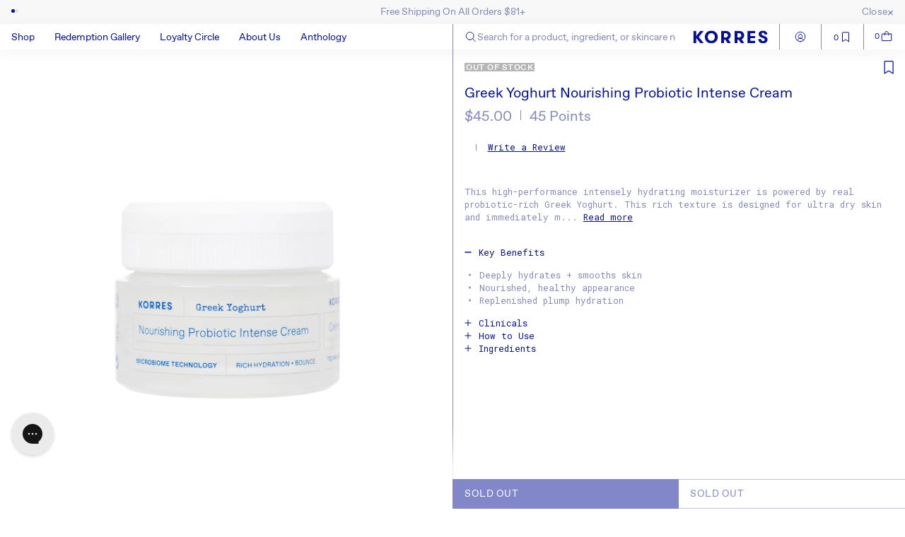

--- FILE ---
content_type: text/html; charset=utf-8
request_url: https://www.korres.com/collections/greek-yoghurt/products/greek-yoghurt-nourishing-probiotic-intense-cream?variant=41133813301307
body_size: 80988
content:
<!doctype html>
<html class="js" lang="en">
  <head>
    <script src="//www.korres.com/cdn/shop/files/pandectes-rules.js?v=18209863012637945902"></script>

    <meta charset="utf-8">
    <meta http-equiv="X-UA-Compatible" content="IE=edge">
    <meta name="viewport" content="width=device-width,initial-scale=1">
    <meta name="theme-color" content="">
    <meta name="product-handle" content="greek-yoghurt-nourishing-probiotic-intense-cream">
    <meta name="product-id" content="7095117250619">
    <link rel="canonical" href="https://www.korres.com/products/greek-yoghurt-nourishing-probiotic-intense-cream"><link rel="icon" type="image/png" href="//www.korres.com/cdn/shop/files/favicon.png?crop=center&height=32&v=1736425546&width=32"><title>
      Greek Yoghurt Nourishing Probiotic Intense Cream | KORRES
</title>

    
      <meta name="description" content="This high-performance intensely hydrating moisturizer is powered by real probiotic-rich Greek Yoghurt. This rich texture is designed for ultra dry skin and immediately melts in and unlocks time-released hydration for 48 hours. Clinically proven microbiome friendly technology provides a shield for your ultimate healthy ">
    

    

<meta property="og:site_name" content="KORRES">
<meta property="og:url" content="https://www.korres.com/products/greek-yoghurt-nourishing-probiotic-intense-cream">
<meta property="og:title" content="Greek Yoghurt Nourishing Probiotic Intense Cream | KORRES">
<meta property="og:type" content="product">
<meta property="og:description" content="This high-performance intensely hydrating moisturizer is powered by real probiotic-rich Greek Yoghurt. This rich texture is designed for ultra dry skin and immediately melts in and unlocks time-released hydration for 48 hours. Clinically proven microbiome friendly technology provides a shield for your ultimate healthy "><meta property="og:image" content="http://www.korres.com/cdn/shop/files/21008873_01_PDP.jpg?v=1746635768">
  <meta property="og:image:secure_url" content="https://www.korres.com/cdn/shop/files/21008873_01_PDP.jpg?v=1746635768">
  <meta property="og:image:width" content="1500">
  <meta property="og:image:height" content="1625"><meta property="og:price:amount" content="45.00">
  <meta property="og:price:currency" content="USD"><meta name="twitter:card" content="summary_large_image">
<meta name="twitter:title" content="Greek Yoghurt Nourishing Probiotic Intense Cream | KORRES">
<meta name="twitter:description" content="This high-performance intensely hydrating moisturizer is powered by real probiotic-rich Greek Yoghurt. This rich texture is designed for ultra dry skin and immediately melts in and unlocks time-released hydration for 48 hours. Clinically proven microbiome friendly technology provides a shield for your ultimate healthy ">


    <script>
      let APIBASEURL = 'https://roollapius.korres.com';
    </script>

    <script src="//www.korres.com/cdn/shop/t/402/assets/constants.js?v=132983761750457495441744966979" defer="defer"></script>
    <script src="//www.korres.com/cdn/shop/t/402/assets/pubsub.js?v=158357773527763999511744966981" defer="defer"></script>
    <script src="//www.korres.com/cdn/shop/t/402/assets/global.js?v=147543068832366971911768311804" defer="defer"></script>
    <script src="//www.korres.com/cdn/shop/t/402/assets/details-disclosure.js?v=13653116266235556501744966979" defer="defer"></script>
    <script src="//www.korres.com/cdn/shop/t/402/assets/details-modal.js?v=25581673532751508451744966979" defer="defer"></script>
    <script src="//www.korres.com/cdn/shop/t/402/assets/search-form.js?v=133129549252120666541757395896" defer="defer"></script>   
    <script src="https://js.afterpay.com/afterpay-1.x.js" async></script>
    <script>
            
            (function(h,o,t,j,a,r){
                h.hj=h.hj||function(){(h.hj.q=h.hj.q||[]).push(arguments)};
                h._hjSettings={hjid:3801845,hjsv:6};
                a=o.getElementsByTagName('head')[0];
                r=o.createElement('script');r.async=1;
                r.src=t+h._hjSettings.hjid+j+h._hjSettings.hjsv;
                a.appendChild(r);
            })(window,document,'https://static.hotjar.com/c/hotjar-','.js?sv=');

              
    </script><script>window.performance && window.performance.mark && window.performance.mark('shopify.content_for_header.start');</script><meta name="google-site-verification" content="H7gPxFkvnlWI0mF-9A6YnZjzUykGGTZkJv6bKOYNt9s">
<meta id="shopify-digital-wallet" name="shopify-digital-wallet" content="/28740190267/digital_wallets/dialog">
<meta name="shopify-checkout-api-token" content="df76888ef0dd8524f564d10b9e575e6e">
<meta id="in-context-paypal-metadata" data-shop-id="28740190267" data-venmo-supported="false" data-environment="production" data-locale="en_US" data-paypal-v4="true" data-currency="USD">
<link rel="alternate" type="application/json+oembed" href="https://www.korres.com/products/greek-yoghurt-nourishing-probiotic-intense-cream.oembed">
<script async="async" src="/checkouts/internal/preloads.js?locale=en-US"></script>
<link rel="preconnect" href="https://shop.app" crossorigin="anonymous">
<script async="async" src="https://shop.app/checkouts/internal/preloads.js?locale=en-US&shop_id=28740190267" crossorigin="anonymous"></script>
<script id="apple-pay-shop-capabilities" type="application/json">{"shopId":28740190267,"countryCode":"US","currencyCode":"USD","merchantCapabilities":["supports3DS"],"merchantId":"gid:\/\/shopify\/Shop\/28740190267","merchantName":"KORRES","requiredBillingContactFields":["postalAddress","email","phone"],"requiredShippingContactFields":["postalAddress","email","phone"],"shippingType":"shipping","supportedNetworks":["visa","masterCard","amex","discover","elo","jcb"],"total":{"type":"pending","label":"KORRES","amount":"1.00"},"shopifyPaymentsEnabled":true,"supportsSubscriptions":true}</script>
<script id="shopify-features" type="application/json">{"accessToken":"df76888ef0dd8524f564d10b9e575e6e","betas":["rich-media-storefront-analytics"],"domain":"www.korres.com","predictiveSearch":true,"shopId":28740190267,"locale":"en"}</script>
<script>var Shopify = Shopify || {};
Shopify.shop = "korresshop.myshopify.com";
Shopify.locale = "en";
Shopify.currency = {"active":"USD","rate":"1.0"};
Shopify.country = "US";
Shopify.theme = {"name":"Korres | New site","id":130214428731,"schema_name":"Trade","schema_version":"15.2.0","theme_store_id":null,"role":"main"};
Shopify.theme.handle = "null";
Shopify.theme.style = {"id":null,"handle":null};
Shopify.cdnHost = "www.korres.com/cdn";
Shopify.routes = Shopify.routes || {};
Shopify.routes.root = "/";</script>
<script type="module">!function(o){(o.Shopify=o.Shopify||{}).modules=!0}(window);</script>
<script>!function(o){function n(){var o=[];function n(){o.push(Array.prototype.slice.apply(arguments))}return n.q=o,n}var t=o.Shopify=o.Shopify||{};t.loadFeatures=n(),t.autoloadFeatures=n()}(window);</script>
<script>
  window.ShopifyPay = window.ShopifyPay || {};
  window.ShopifyPay.apiHost = "shop.app\/pay";
  window.ShopifyPay.redirectState = null;
</script>
<script id="shop-js-analytics" type="application/json">{"pageType":"product"}</script>
<script defer="defer" async type="module" src="//www.korres.com/cdn/shopifycloud/shop-js/modules/v2/client.init-shop-cart-sync_BN7fPSNr.en.esm.js"></script>
<script defer="defer" async type="module" src="//www.korres.com/cdn/shopifycloud/shop-js/modules/v2/chunk.common_Cbph3Kss.esm.js"></script>
<script defer="defer" async type="module" src="//www.korres.com/cdn/shopifycloud/shop-js/modules/v2/chunk.modal_DKumMAJ1.esm.js"></script>
<script type="module">
  await import("//www.korres.com/cdn/shopifycloud/shop-js/modules/v2/client.init-shop-cart-sync_BN7fPSNr.en.esm.js");
await import("//www.korres.com/cdn/shopifycloud/shop-js/modules/v2/chunk.common_Cbph3Kss.esm.js");
await import("//www.korres.com/cdn/shopifycloud/shop-js/modules/v2/chunk.modal_DKumMAJ1.esm.js");

  window.Shopify.SignInWithShop?.initShopCartSync?.({"fedCMEnabled":true,"windoidEnabled":true});

</script>
<script>
  window.Shopify = window.Shopify || {};
  if (!window.Shopify.featureAssets) window.Shopify.featureAssets = {};
  window.Shopify.featureAssets['shop-js'] = {"shop-cart-sync":["modules/v2/client.shop-cart-sync_CJVUk8Jm.en.esm.js","modules/v2/chunk.common_Cbph3Kss.esm.js","modules/v2/chunk.modal_DKumMAJ1.esm.js"],"init-fed-cm":["modules/v2/client.init-fed-cm_7Fvt41F4.en.esm.js","modules/v2/chunk.common_Cbph3Kss.esm.js","modules/v2/chunk.modal_DKumMAJ1.esm.js"],"init-shop-email-lookup-coordinator":["modules/v2/client.init-shop-email-lookup-coordinator_Cc088_bR.en.esm.js","modules/v2/chunk.common_Cbph3Kss.esm.js","modules/v2/chunk.modal_DKumMAJ1.esm.js"],"init-windoid":["modules/v2/client.init-windoid_hPopwJRj.en.esm.js","modules/v2/chunk.common_Cbph3Kss.esm.js","modules/v2/chunk.modal_DKumMAJ1.esm.js"],"shop-button":["modules/v2/client.shop-button_B0jaPSNF.en.esm.js","modules/v2/chunk.common_Cbph3Kss.esm.js","modules/v2/chunk.modal_DKumMAJ1.esm.js"],"shop-cash-offers":["modules/v2/client.shop-cash-offers_DPIskqss.en.esm.js","modules/v2/chunk.common_Cbph3Kss.esm.js","modules/v2/chunk.modal_DKumMAJ1.esm.js"],"shop-toast-manager":["modules/v2/client.shop-toast-manager_CK7RT69O.en.esm.js","modules/v2/chunk.common_Cbph3Kss.esm.js","modules/v2/chunk.modal_DKumMAJ1.esm.js"],"init-shop-cart-sync":["modules/v2/client.init-shop-cart-sync_BN7fPSNr.en.esm.js","modules/v2/chunk.common_Cbph3Kss.esm.js","modules/v2/chunk.modal_DKumMAJ1.esm.js"],"init-customer-accounts-sign-up":["modules/v2/client.init-customer-accounts-sign-up_CfPf4CXf.en.esm.js","modules/v2/client.shop-login-button_DeIztwXF.en.esm.js","modules/v2/chunk.common_Cbph3Kss.esm.js","modules/v2/chunk.modal_DKumMAJ1.esm.js"],"pay-button":["modules/v2/client.pay-button_CgIwFSYN.en.esm.js","modules/v2/chunk.common_Cbph3Kss.esm.js","modules/v2/chunk.modal_DKumMAJ1.esm.js"],"init-customer-accounts":["modules/v2/client.init-customer-accounts_DQ3x16JI.en.esm.js","modules/v2/client.shop-login-button_DeIztwXF.en.esm.js","modules/v2/chunk.common_Cbph3Kss.esm.js","modules/v2/chunk.modal_DKumMAJ1.esm.js"],"avatar":["modules/v2/client.avatar_BTnouDA3.en.esm.js"],"init-shop-for-new-customer-accounts":["modules/v2/client.init-shop-for-new-customer-accounts_CsZy_esa.en.esm.js","modules/v2/client.shop-login-button_DeIztwXF.en.esm.js","modules/v2/chunk.common_Cbph3Kss.esm.js","modules/v2/chunk.modal_DKumMAJ1.esm.js"],"shop-follow-button":["modules/v2/client.shop-follow-button_BRMJjgGd.en.esm.js","modules/v2/chunk.common_Cbph3Kss.esm.js","modules/v2/chunk.modal_DKumMAJ1.esm.js"],"checkout-modal":["modules/v2/client.checkout-modal_B9Drz_yf.en.esm.js","modules/v2/chunk.common_Cbph3Kss.esm.js","modules/v2/chunk.modal_DKumMAJ1.esm.js"],"shop-login-button":["modules/v2/client.shop-login-button_DeIztwXF.en.esm.js","modules/v2/chunk.common_Cbph3Kss.esm.js","modules/v2/chunk.modal_DKumMAJ1.esm.js"],"lead-capture":["modules/v2/client.lead-capture_DXYzFM3R.en.esm.js","modules/v2/chunk.common_Cbph3Kss.esm.js","modules/v2/chunk.modal_DKumMAJ1.esm.js"],"shop-login":["modules/v2/client.shop-login_CA5pJqmO.en.esm.js","modules/v2/chunk.common_Cbph3Kss.esm.js","modules/v2/chunk.modal_DKumMAJ1.esm.js"],"payment-terms":["modules/v2/client.payment-terms_BxzfvcZJ.en.esm.js","modules/v2/chunk.common_Cbph3Kss.esm.js","modules/v2/chunk.modal_DKumMAJ1.esm.js"]};
</script>
<script>(function() {
  var isLoaded = false;
  function asyncLoad() {
    if (isLoaded) return;
    isLoaded = true;
    var urls = ["https:\/\/cdn-scripts.signifyd.com\/shopify\/script-tag.js?shop=korresshop.myshopify.com","https:\/\/cdn-loyalty.yotpo.com\/loader\/D_ecxg8ug-BH0elVquZ6ig.js?shop=korresshop.myshopify.com","https:\/\/ecom-app.rakutenadvertising.io\/rakuten_advertising.js?shop=korresshop.myshopify.com","https:\/\/tag.rmp.rakuten.com\/125660.ct.js?shop=korresshop.myshopify.com","\/\/social-login.oxiapps.com\/api\/init?vt=1745919685\u0026shop=korresshop.myshopify.com","https:\/\/cdn.attn.tv\/korres\/dtag.js?shop=korresshop.myshopify.com","https:\/\/cdn.attn.tv\/korres\/dtag.js?shop=korresshop.myshopify.com","https:\/\/config.gorgias.chat\/bundle-loader\/01GYCC2PZ7FY4KK6A9781RZQD3?source=shopify1click\u0026shop=korresshop.myshopify.com","https:\/\/public.9gtb.com\/loader.js?g_cvt_id=49168b98-5aa6-4ad0-ab88-347694cb129e\u0026shop=korresshop.myshopify.com"];
    for (var i = 0; i < urls.length; i++) {
      var s = document.createElement('script');
      s.type = 'text/javascript';
      s.async = true;
      s.src = urls[i];
      var x = document.getElementsByTagName('script')[0];
      x.parentNode.insertBefore(s, x);
    }
  };
  if(window.attachEvent) {
    window.attachEvent('onload', asyncLoad);
  } else {
    window.addEventListener('load', asyncLoad, false);
  }
})();</script>
<script id="__st">var __st={"a":28740190267,"offset":-18000,"reqid":"6ed0b476-98d3-403a-a3f1-ff20623104e5-1769905473","pageurl":"www.korres.com\/collections\/greek-yoghurt\/products\/greek-yoghurt-nourishing-probiotic-intense-cream?variant=41133813301307","u":"40b5fc14f273","p":"product","rtyp":"product","rid":7095117250619};</script>
<script>window.ShopifyPaypalV4VisibilityTracking = true;</script>
<script id="captcha-bootstrap">!function(){'use strict';const t='contact',e='account',n='new_comment',o=[[t,t],['blogs',n],['comments',n],[t,'customer']],c=[[e,'customer_login'],[e,'guest_login'],[e,'recover_customer_password'],[e,'create_customer']],r=t=>t.map((([t,e])=>`form[action*='/${t}']:not([data-nocaptcha='true']) input[name='form_type'][value='${e}']`)).join(','),a=t=>()=>t?[...document.querySelectorAll(t)].map((t=>t.form)):[];function s(){const t=[...o],e=r(t);return a(e)}const i='password',u='form_key',d=['recaptcha-v3-token','g-recaptcha-response','h-captcha-response',i],f=()=>{try{return window.sessionStorage}catch{return}},m='__shopify_v',_=t=>t.elements[u];function p(t,e,n=!1){try{const o=window.sessionStorage,c=JSON.parse(o.getItem(e)),{data:r}=function(t){const{data:e,action:n}=t;return t[m]||n?{data:e,action:n}:{data:t,action:n}}(c);for(const[e,n]of Object.entries(r))t.elements[e]&&(t.elements[e].value=n);n&&o.removeItem(e)}catch(o){console.error('form repopulation failed',{error:o})}}const l='form_type',E='cptcha';function T(t){t.dataset[E]=!0}const w=window,h=w.document,L='Shopify',v='ce_forms',y='captcha';let A=!1;((t,e)=>{const n=(g='f06e6c50-85a8-45c8-87d0-21a2b65856fe',I='https://cdn.shopify.com/shopifycloud/storefront-forms-hcaptcha/ce_storefront_forms_captcha_hcaptcha.v1.5.2.iife.js',D={infoText:'Protected by hCaptcha',privacyText:'Privacy',termsText:'Terms'},(t,e,n)=>{const o=w[L][v],c=o.bindForm;if(c)return c(t,g,e,D).then(n);var r;o.q.push([[t,g,e,D],n]),r=I,A||(h.body.append(Object.assign(h.createElement('script'),{id:'captcha-provider',async:!0,src:r})),A=!0)});var g,I,D;w[L]=w[L]||{},w[L][v]=w[L][v]||{},w[L][v].q=[],w[L][y]=w[L][y]||{},w[L][y].protect=function(t,e){n(t,void 0,e),T(t)},Object.freeze(w[L][y]),function(t,e,n,w,h,L){const[v,y,A,g]=function(t,e,n){const i=e?o:[],u=t?c:[],d=[...i,...u],f=r(d),m=r(i),_=r(d.filter((([t,e])=>n.includes(e))));return[a(f),a(m),a(_),s()]}(w,h,L),I=t=>{const e=t.target;return e instanceof HTMLFormElement?e:e&&e.form},D=t=>v().includes(t);t.addEventListener('submit',(t=>{const e=I(t);if(!e)return;const n=D(e)&&!e.dataset.hcaptchaBound&&!e.dataset.recaptchaBound,o=_(e),c=g().includes(e)&&(!o||!o.value);(n||c)&&t.preventDefault(),c&&!n&&(function(t){try{if(!f())return;!function(t){const e=f();if(!e)return;const n=_(t);if(!n)return;const o=n.value;o&&e.removeItem(o)}(t);const e=Array.from(Array(32),(()=>Math.random().toString(36)[2])).join('');!function(t,e){_(t)||t.append(Object.assign(document.createElement('input'),{type:'hidden',name:u})),t.elements[u].value=e}(t,e),function(t,e){const n=f();if(!n)return;const o=[...t.querySelectorAll(`input[type='${i}']`)].map((({name:t})=>t)),c=[...d,...o],r={};for(const[a,s]of new FormData(t).entries())c.includes(a)||(r[a]=s);n.setItem(e,JSON.stringify({[m]:1,action:t.action,data:r}))}(t,e)}catch(e){console.error('failed to persist form',e)}}(e),e.submit())}));const S=(t,e)=>{t&&!t.dataset[E]&&(n(t,e.some((e=>e===t))),T(t))};for(const o of['focusin','change'])t.addEventListener(o,(t=>{const e=I(t);D(e)&&S(e,y())}));const B=e.get('form_key'),M=e.get(l),P=B&&M;t.addEventListener('DOMContentLoaded',(()=>{const t=y();if(P)for(const e of t)e.elements[l].value===M&&p(e,B);[...new Set([...A(),...v().filter((t=>'true'===t.dataset.shopifyCaptcha))])].forEach((e=>S(e,t)))}))}(h,new URLSearchParams(w.location.search),n,t,e,['guest_login'])})(!0,!0)}();</script>
<script integrity="sha256-4kQ18oKyAcykRKYeNunJcIwy7WH5gtpwJnB7kiuLZ1E=" data-source-attribution="shopify.loadfeatures" defer="defer" src="//www.korres.com/cdn/shopifycloud/storefront/assets/storefront/load_feature-a0a9edcb.js" crossorigin="anonymous"></script>
<script crossorigin="anonymous" defer="defer" src="//www.korres.com/cdn/shopifycloud/storefront/assets/shopify_pay/storefront-65b4c6d7.js?v=20250812"></script>
<script data-source-attribution="shopify.dynamic_checkout.dynamic.init">var Shopify=Shopify||{};Shopify.PaymentButton=Shopify.PaymentButton||{isStorefrontPortableWallets:!0,init:function(){window.Shopify.PaymentButton.init=function(){};var t=document.createElement("script");t.src="https://www.korres.com/cdn/shopifycloud/portable-wallets/latest/portable-wallets.en.js",t.type="module",document.head.appendChild(t)}};
</script>
<script data-source-attribution="shopify.dynamic_checkout.buyer_consent">
  function portableWalletsHideBuyerConsent(e){var t=document.getElementById("shopify-buyer-consent"),n=document.getElementById("shopify-subscription-policy-button");t&&n&&(t.classList.add("hidden"),t.setAttribute("aria-hidden","true"),n.removeEventListener("click",e))}function portableWalletsShowBuyerConsent(e){var t=document.getElementById("shopify-buyer-consent"),n=document.getElementById("shopify-subscription-policy-button");t&&n&&(t.classList.remove("hidden"),t.removeAttribute("aria-hidden"),n.addEventListener("click",e))}window.Shopify?.PaymentButton&&(window.Shopify.PaymentButton.hideBuyerConsent=portableWalletsHideBuyerConsent,window.Shopify.PaymentButton.showBuyerConsent=portableWalletsShowBuyerConsent);
</script>
<script data-source-attribution="shopify.dynamic_checkout.cart.bootstrap">document.addEventListener("DOMContentLoaded",(function(){function t(){return document.querySelector("shopify-accelerated-checkout-cart, shopify-accelerated-checkout")}if(t())Shopify.PaymentButton.init();else{new MutationObserver((function(e,n){t()&&(Shopify.PaymentButton.init(),n.disconnect())})).observe(document.body,{childList:!0,subtree:!0})}}));
</script>
<link id="shopify-accelerated-checkout-styles" rel="stylesheet" media="screen" href="https://www.korres.com/cdn/shopifycloud/portable-wallets/latest/accelerated-checkout-backwards-compat.css" crossorigin="anonymous">
<style id="shopify-accelerated-checkout-cart">
        #shopify-buyer-consent {
  margin-top: 1em;
  display: inline-block;
  width: 100%;
}

#shopify-buyer-consent.hidden {
  display: none;
}

#shopify-subscription-policy-button {
  background: none;
  border: none;
  padding: 0;
  text-decoration: underline;
  font-size: inherit;
  cursor: pointer;
}

#shopify-subscription-policy-button::before {
  box-shadow: none;
}

      </style>
<script id="sections-script" data-sections="header" defer="defer" src="//www.korres.com/cdn/shop/t/402/compiled_assets/scripts.js?v=214697"></script>
<script>window.performance && window.performance.mark && window.performance.mark('shopify.content_for_header.end');</script>


    <style data-shopify>
      
      
      
      
      

      
        :root,
        .color-scheme-1 {
          --color-background: 255,255,255;
        
          --gradient-background: #ffffff;
        

        

        --color-foreground: 6,16,150;
        --color-background-contrast: 191,191,191;
        --color-shadow: 0,17,40;
        --color-button: 248,248,248;
        --color-button-text: 38,38,38;
        --color-secondary-button: 255,255,255;
        --color-secondary-button-text: 0,17,40;
        --color-link: 0,17,40;
        --color-badge-foreground: 6,16,150;
        --color-badge-background: 255,255,255;
        --color-badge-border: 6,16,150;
        --payment-terms-background-color: rgb(255 255 255);
      }
      
        
        .color-scheme-2 {
          --color-background: 255,255,255;
        
          --gradient-background: #ffffff;
        

        

        --color-foreground: 6,16,150;
        --color-background-contrast: 191,191,191;
        --color-shadow: 0,17,40;
        --color-button: 121,112,104;
        --color-button-text: 255,255,255;
        --color-secondary-button: 255,255,255;
        --color-secondary-button-text: 121,117,114;
        --color-link: 121,117,114;
        --color-badge-foreground: 6,16,150;
        --color-badge-background: 255,255,255;
        --color-badge-border: 6,16,150;
        --payment-terms-background-color: rgb(255 255 255);
      }
      
        
        .color-scheme-3 {
          --color-background: 72,77,130;
        
          --gradient-background: #484d82;
        

        

        --color-foreground: 255,255,255;
        --color-background-contrast: 27,28,48;
        --color-shadow: 0,17,40;
        --color-button: 253,253,253;
        --color-button-text: 38,38,38;
        --color-secondary-button: 72,77,130;
        --color-secondary-button-text: 84,72,60;
        --color-link: 84,72,60;
        --color-badge-foreground: 255,255,255;
        --color-badge-background: 72,77,130;
        --color-badge-border: 255,255,255;
        --payment-terms-background-color: rgb(72 77 130);
      }
      
        
        .color-scheme-4 {
          --color-background: 28,34,40;
        
          --gradient-background: #1c2228;
        

        

        --color-foreground: 255,255,255;
        --color-background-contrast: 39,47,55;
        --color-shadow: 0,17,40;
        --color-button: 255,255,255;
        --color-button-text: 0,17,40;
        --color-secondary-button: 28,34,40;
        --color-secondary-button-text: 255,255,255;
        --color-link: 255,255,255;
        --color-badge-foreground: 255,255,255;
        --color-badge-background: 28,34,40;
        --color-badge-border: 255,255,255;
        --payment-terms-background-color: rgb(28 34 40);
      }
      
        
        .color-scheme-5 {
          --color-background: 38,38,38;
        
          --gradient-background: #262626;
        

        

        --color-foreground: 255,255,255;
        --color-background-contrast: 51,51,51;
        --color-shadow: 0,17,40;
        --color-button: 183,172,162;
        --color-button-text: 38,38,38;
        --color-secondary-button: 38,38,38;
        --color-secondary-button-text: 255,255,255;
        --color-link: 255,255,255;
        --color-badge-foreground: 255,255,255;
        --color-badge-background: 38,38,38;
        --color-badge-border: 255,255,255;
        --payment-terms-background-color: rgb(38 38 38);
      }
      
        
        .color-scheme-4e727678-4fc9-47d2-8a6d-2060763c8352 {
          --color-background: 0,0,0;
        
          --gradient-background: rgba(0,0,0,0);
        

        

        --color-foreground: 0,0,0;
        --color-background-contrast: 128,128,128;
        --color-shadow: 0,0,0;
        --color-button: 0,0,0;
        --color-button-text: 0,0,0;
        --color-secondary-button: 0,0,0;
        --color-secondary-button-text: 0,0,0;
        --color-link: 0,0,0;
        --color-badge-foreground: 0,0,0;
        --color-badge-background: 0,0,0;
        --color-badge-border: 0,0,0;
        --payment-terms-background-color: rgb(0 0 0);
      }
      

      body, .color-scheme-1, .color-scheme-2, .color-scheme-3, .color-scheme-4, .color-scheme-5, .color-scheme-4e727678-4fc9-47d2-8a6d-2060763c8352 {
        color: rgba(var(--color-foreground), 0.75);
        background-color: rgb(var(--color-background));
      }

      :root {
        --font-body-family: "SF Mono", Menlo, Consolas, Monaco, Liberation Mono, Lucida Console, monospace, Apple Color Emoji, Segoe UI Emoji, Segoe UI Symbol;
        --font-body-style: normal;
        --font-body-weight: 400;
        --font-body-weight-bold: 700;

        --font-heading-family: "system_ui", -apple-system, 'Segoe UI', Roboto, 'Helvetica Neue', 'Noto Sans', 'Liberation Sans', Arial, sans-serif, 'Apple Color Emoji', 'Segoe UI Emoji', 'Segoe UI Symbol', 'Noto Color Emoji';
        --font-heading-style: normal;
        --font-heading-weight: 400;

        --font-body-scale: 1.0;
        --font-heading-scale: 1.05;

        --media-padding: px;
        --media-border-opacity: 0.05;
        --media-border-width: 1px;
        --media-radius: 0px;
        --media-shadow-opacity: 0.0;
        --media-shadow-horizontal-offset: 0px;
        --media-shadow-vertical-offset: 4px;
        --media-shadow-blur-radius: 0px;
        --media-shadow-visible: 0;

        --page-width: 140rem;
        --page-width-margin: 0rem;

        --product-card-image-padding: 1.2rem;
        --product-card-corner-radius: 0.0rem;
        --product-card-text-alignment: left;
        --product-card-border-width: 0.0rem;
        --product-card-border-opacity: 0.1;
        --product-card-shadow-opacity: 0.0;
        --product-card-shadow-visible: 0;
        --product-card-shadow-horizontal-offset: 0.0rem;
        --product-card-shadow-vertical-offset: 0.4rem;
        --product-card-shadow-blur-radius: 0.5rem;

        --collection-card-image-padding: 0.0rem;
        --collection-card-corner-radius: 0.0rem;
        --collection-card-text-alignment: left;
        --collection-card-border-width: 0.0rem;
        --collection-card-border-opacity: 0.1;
        --collection-card-shadow-opacity: 0.0;
        --collection-card-shadow-visible: 0;
        --collection-card-shadow-horizontal-offset: 0.0rem;
        --collection-card-shadow-vertical-offset: 0.4rem;
        --collection-card-shadow-blur-radius: 0.5rem;

        --blog-card-image-padding: 0.0rem;
        --blog-card-corner-radius: 0.8rem;
        --blog-card-text-alignment: left;
        --blog-card-border-width: 0.0rem;
        --blog-card-border-opacity: 0.1;
        --blog-card-shadow-opacity: 0.0;
        --blog-card-shadow-visible: 0;
        --blog-card-shadow-horizontal-offset: 0.0rem;
        --blog-card-shadow-vertical-offset: 0.4rem;
        --blog-card-shadow-blur-radius: 0.5rem;

        --badge-corner-radius: 0.0rem;

        --popup-border-width: 1px;
        --popup-border-opacity: 0.1;
        --popup-corner-radius: 8px;
        --popup-shadow-opacity: 0.05;
        --popup-shadow-horizontal-offset: 0px;
        --popup-shadow-vertical-offset: 4px;
        --popup-shadow-blur-radius: 5px;

        --drawer-border-width: 1px;
        --drawer-border-opacity: 0.1;
        --drawer-shadow-opacity: 0.0;
        --drawer-shadow-horizontal-offset: 0px;
        --drawer-shadow-vertical-offset: 4px;
        --drawer-shadow-blur-radius: 5px;

        --spacing-sections-desktop: 0px;
        --spacing-sections-mobile: 0px;

        --grid-desktop-vertical-spacing: 4px;
        --grid-desktop-horizontal-spacing: 4px;
        --grid-mobile-vertical-spacing: 2px;
        --grid-mobile-horizontal-spacing: 2px;

        --text-boxes-border-opacity: 0.1;
        --text-boxes-border-width: 0px;
        --text-boxes-radius: 8px;
        --text-boxes-shadow-opacity: 0.0;
        --text-boxes-shadow-visible: 0;
        --text-boxes-shadow-horizontal-offset: 0px;
        --text-boxes-shadow-vertical-offset: 4px;
        --text-boxes-shadow-blur-radius: 5px;

        --buttons-radius: 6px;
        --buttons-radius-outset: 7px;
        --buttons-border-width: 1px;
        --buttons-border-opacity: 1.0;
        --buttons-shadow-opacity: 0.0;
        --buttons-shadow-visible: 0;
        --buttons-shadow-horizontal-offset: 0px;
        --buttons-shadow-vertical-offset: 4px;
        --buttons-shadow-blur-radius: 5px;
        --buttons-border-offset: 0.3px;

        --inputs-radius: 6px;
        --inputs-border-width: 1px;
        --inputs-border-opacity: 0.55;
        --inputs-shadow-opacity: 0.0;
        --inputs-shadow-horizontal-offset: 0px;
        --inputs-margin-offset: 0px;
        --inputs-shadow-vertical-offset: 4px;
        --inputs-shadow-blur-radius: 5px;
        --inputs-radius-outset: 7px;

        --variant-pills-radius: 40px;
        --variant-pills-border-width: 1px;
        --variant-pills-border-opacity: 0.55;
        --variant-pills-shadow-opacity: 0.0;
        --variant-pills-shadow-horizontal-offset: 0px;
        --variant-pills-shadow-vertical-offset: 4px;
        --variant-pills-shadow-blur-radius: 5px;
      }

      *,
      *::before,
      *::after {
        box-sizing: inherit;
      }

      html {
        box-sizing: border-box;
        font-size: calc(var(--font-body-scale) * 62.5%);
        height: 100%;
      }

      body {
        display: grid;
        grid-template-rows: auto auto 1fr auto;
        grid-template-columns: 100%;
        min-height: 100%;
        margin: 0;
        font-size: 1.5rem;
        /*letter-spacing: 0.06rem;*/
        line-height: calc(1 + 0.8 / var(--font-body-scale));
        /*font-family: var(--font-body-family);*/
        font-style: var(--font-body-style);
        /*font-weight: var(--font-body-weight);*/
        font-family: 'FavoritPro-Light', sans-serif;
        font-weight: 300;
      }
.card_b #ProductPoints- {
  display: none;
}
      @media screen and (min-width: 750px) {
        body {
          font-size: 1.6rem;
        }
      }
    </style>
    
    <link href="//www.korres.com/cdn/shop/t/402/assets/base.css?v=112464797819512615641768830213" rel="stylesheet" type="text/css" media="all" />

    <link rel="stylesheet" href="//www.korres.com/cdn/shop/t/402/assets/component-cart-items.css?v=59750478936411658931763975950" media="print" onload="this.media='all'"><link href="//www.korres.com/cdn/shop/t/402/assets/component-cart-drawer.css?v=22457192234204861651746697862" rel="stylesheet" type="text/css" media="all" />
      <link href="//www.korres.com/cdn/shop/t/402/assets/component-cart.css?v=143637119111894497391748865815" rel="stylesheet" type="text/css" media="all" />
      <link href="//www.korres.com/cdn/shop/t/402/assets/component-totals.css?v=92440893346907743331744966979" rel="stylesheet" type="text/css" media="all" />
      <link href="//www.korres.com/cdn/shop/t/402/assets/component-price.css?v=110472973332689453151753857939" rel="stylesheet" type="text/css" media="all" />
      <link href="//www.korres.com/cdn/shop/t/402/assets/component-discounts.css?v=152760482443307489271744966978" rel="stylesheet" type="text/css" media="all" />
<link href="//www.korres.com/cdn/shop/t/402/assets/flickity.pkgd.css?v=176884759128163280011745468184" rel="stylesheet" type="text/css" media="all" />
<script src="//www.korres.com/cdn/shop/t/402/assets/product-form-redeem.js?v=114872761231214800541749890491" defer="defer"></script><link
        rel="stylesheet"
        href="//www.korres.com/cdn/shop/t/402/assets/component-predictive-search.css?v=160157149903622456261744966979"
        media="print"
        onload="this.media='all'"
      ><script>
      if (Shopify.designMode) {
        document.documentElement.classList.add('shopify-design-mode');
      }
    </script>
  <!-- BEGIN app block: shopify://apps/pandectes-gdpr/blocks/banner/58c0baa2-6cc1-480c-9ea6-38d6d559556a -->
  
    
      <!-- TCF is active, scripts are loaded above -->
      
        <script>
          if (!window.PandectesRulesSettings) {
            window.PandectesRulesSettings = {"store":{"id":28740190267,"adminMode":false,"headless":false,"storefrontRootDomain":"","checkoutRootDomain":"","storefrontAccessToken":""},"banner":{"revokableTrigger":false,"cookiesBlockedByDefault":"7","hybridStrict":false,"isActive":true},"geolocation":{"brOnly":false,"caOnly":false,"chOnly":false,"euOnly":false,"jpOnly":false,"thOnly":false,"zaOnly":false,"canadaOnly":false,"canadaLaw25":false,"canadaPipeda":false,"globalVisibility":true},"blocker":{"isActive":true,"googleConsentMode":{"isActive":true,"id":"GTM-K786V2P","analyticsId":"","onlyGtm":false,"adwordsId":"","adStorageCategory":4,"analyticsStorageCategory":2,"functionalityStorageCategory":1,"personalizationStorageCategory":1,"securityStorageCategory":0,"customEvent":false,"redactData":false,"urlPassthrough":false,"dataLayerProperty":"dataLayer","waitForUpdate":0,"useNativeChannel":true,"debugMode":false},"facebookPixel":{"isActive":false,"id":"","ldu":false},"microsoft":{"isActive":false,"uetTags":""},"clarity":{"isActive":false,"id":""},"rakuten":{"isActive":false,"cmp":false,"ccpa":false},"gpcIsActive":false,"klaviyoIsActive":false,"defaultBlocked":7,"patterns":{"whiteList":[],"blackList":{"1":["static.hotjar.com/c/hotjar","google-analytics.com|googletagmanager.com/gtag/destination|googletagmanager.com/gtag/js?id=UA|googletagmanager.com/gtag/js?id=G","yotpo.com"],"2":["https://www.googletagmanager.com/gtm.js?id=GTM","attn.tv"],"4":["intg.snapchat.com/shopify/shopify-scevent-init.js","bat.bing.com","analytics.tiktok.com/i18n/pixel","connect.facebook.net","dev.visualwebsiteoptimizer.com","nlvmu.korres.com/providers/atLabel/load","addshoppers.com|addshoppers.s3.amazonaws.com|addstrap-ui.addshoppers.com|app.shop.pe|d2mjzob2nc713b.cloudfront.net","visualwebsiteoptimizer.com"],"8":[]},"iframesWhiteList":[],"iframesBlackList":{"1":["www.youtube.com|www.youtube-nocookie.com"],"2":[],"4":[],"8":[]},"beaconsWhiteList":[],"beaconsBlackList":{"1":[],"2":[],"4":[],"8":[]}}}};
            const rulesScript = document.createElement('script');
            window.PandectesRulesSettings.auto = true;
            rulesScript.src = "https://cdn.shopify.com/extensions/019c0a11-cd50-7ee3-9d65-98ad30ff9c55/gdpr-248/assets/pandectes-rules.js";
            const firstChild = document.head.firstChild;
            document.head.insertBefore(rulesScript, firstChild);
          }
        </script>
      
      <script>
        
          window.PandectesSettings = {"store":{"id":28740190267,"plan":"premium","theme":"Korres | New site","primaryLocale":"en","adminMode":false,"headless":false,"storefrontRootDomain":"","checkoutRootDomain":"","storefrontAccessToken":""},"tsPublished":1766595194,"declaration":{"declDays":"","declName":"","declPath":"","declType":"","isActive":false,"showType":true,"declHours":"","declWeeks":"","declYears":"","declDomain":"","declMonths":"","declMinutes":"","declPurpose":"","declSeconds":"","declSession":"","showPurpose":true,"declProvider":"","showProvider":true,"declIntroText":"We use cookies to optimize website functionality, analyze the performance, and provide personalized experience to you. Some cookies are essential to make the website operate and function correctly. Those cookies cannot be disabled. In this window you can manage your preference of cookies.","declRetention":"","declFirstParty":"","declThirdParty":"","showDateGenerated":true},"language":{"unpublished":[],"languageMode":"Single","fallbackLanguage":"en","languageDetection":"browser","languagesSupported":[]},"texts":{"managed":{"headerText":{"en":"We Value Your Privacy"},"consentText":{"en":"We use cookies to improve your experience, personalize content, and analyze site traffic. \nYou can accept all cookies, reject non-essential ones, or manage your preferences."},"linkText":{"en":"privacy policy"},"imprintText":{"en":"Imprint"},"googleLinkText":{"en":"Google's Privacy Terms"},"allowButtonText":{"en":"Accept"},"denyButtonText":{"en":"Reject"},"dismissButtonText":{"en":"Ok"},"leaveSiteButtonText":{"en":"Leave this site"},"preferencesButtonText":{"en":"Preferences"},"cookiePolicyText":{"en":"Cookie policy"},"preferencesPopupTitleText":{"en":"Manage consent preferences"},"preferencesPopupIntroText":{"en":"We use cookies to optimize website functionality, analyze the performance, and provide personalized experience to you. Some cookies are essential to make the website operate and function correctly. Those cookies cannot be disabled. In this window you can manage your preference of cookies."},"preferencesPopupSaveButtonText":{"en":"Save preferences"},"preferencesPopupCloseButtonText":{"en":"Close"},"preferencesPopupAcceptAllButtonText":{"en":"Accept all"},"preferencesPopupRejectAllButtonText":{"en":"Reject all"},"cookiesDetailsText":{"en":"Cookies details"},"preferencesPopupAlwaysAllowedText":{"en":"Always allowed"},"accessSectionParagraphText":{"en":"You have the right to request access to your data at any time."},"accessSectionTitleText":{"en":"Data portability"},"accessSectionAccountInfoActionText":{"en":"Personal data"},"accessSectionDownloadReportActionText":{"en":"Request export"},"accessSectionGDPRRequestsActionText":{"en":"Data subject requests"},"accessSectionOrdersRecordsActionText":{"en":"Orders"},"rectificationSectionParagraphText":{"en":"You have the right to request your data to be updated whenever you think it is appropriate."},"rectificationSectionTitleText":{"en":"Data Rectification"},"rectificationCommentPlaceholder":{"en":"Describe what you want to be updated"},"rectificationCommentValidationError":{"en":"Comment is required"},"rectificationSectionEditAccountActionText":{"en":"Request an update"},"erasureSectionTitleText":{"en":"Right to be forgotten"},"erasureSectionParagraphText":{"en":"You have the right to ask all your data to be erased. After that, you will no longer be able to access your account."},"erasureSectionRequestDeletionActionText":{"en":"Request personal data deletion"},"consentDate":{"en":"Consent date"},"consentId":{"en":"Consent ID"},"consentSectionChangeConsentActionText":{"en":"Change consent preference"},"consentSectionConsentedText":{"en":"You consented to the cookies policy of this website on"},"consentSectionNoConsentText":{"en":"You have not consented to the cookies policy of this website."},"consentSectionTitleText":{"en":"Your cookie consent"},"consentStatus":{"en":"Consent preference"},"confirmationFailureMessage":{"en":"Your request was not verified. Please try again and if problem persists, contact store owner for assistance"},"confirmationFailureTitle":{"en":"A problem occurred"},"confirmationSuccessMessage":{"en":"We will soon get back to you as to your request."},"confirmationSuccessTitle":{"en":"Your request is verified"},"guestsSupportEmailFailureMessage":{"en":"Your request was not submitted. Please try again and if problem persists, contact store owner for assistance."},"guestsSupportEmailFailureTitle":{"en":"A problem occurred"},"guestsSupportEmailPlaceholder":{"en":"E-mail address"},"guestsSupportEmailSuccessMessage":{"en":"If you are registered as a customer of this store, you will soon receive an email with instructions on how to proceed."},"guestsSupportEmailSuccessTitle":{"en":"Thank you for your request"},"guestsSupportEmailValidationError":{"en":"Email is not valid"},"guestsSupportInfoText":{"en":"Please login with your customer account to further proceed."},"submitButton":{"en":"Submit"},"submittingButton":{"en":"Submitting..."},"cancelButton":{"en":"Cancel"},"declIntroText":{"en":"We use cookies to optimize website functionality, analyze the performance, and provide personalized experience to you. Some cookies are essential to make the website operate and function correctly. Those cookies cannot be disabled. In this window you can manage your preference of cookies."},"declName":{"en":"Name"},"declPurpose":{"en":"Purpose"},"declType":{"en":"Type"},"declRetention":{"en":"Retention"},"declProvider":{"en":"Provider"},"declFirstParty":{"en":"First-party"},"declThirdParty":{"en":"Third-party"},"declSeconds":{"en":"seconds"},"declMinutes":{"en":"minutes"},"declHours":{"en":"hours"},"declDays":{"en":"days"},"declWeeks":{"en":"week(s)"},"declMonths":{"en":"months"},"declYears":{"en":"years"},"declSession":{"en":"Session"},"declDomain":{"en":"Domain"},"declPath":{"en":"Path"}},"categories":{"strictlyNecessaryCookiesTitleText":{"en":"Strictly necessary cookies"},"strictlyNecessaryCookiesDescriptionText":{"en":"These cookies are essential in order to enable you to move around the website and use its features, such as accessing secure areas of the website. The website cannot function properly without these cookies."},"functionalityCookiesTitleText":{"en":"Functional cookies"},"functionalityCookiesDescriptionText":{"en":"These cookies enable the site to provide enhanced functionality and personalisation. They may be set by us or by third party providers whose services we have added to our pages. If you do not allow these cookies then some or all of these services may not function properly."},"performanceCookiesTitleText":{"en":"Performance cookies"},"performanceCookiesDescriptionText":{"en":"These cookies enable us to monitor and improve the performance of our website. For example, they allow us to count visits, identify traffic sources and see which parts of the site are most popular."},"targetingCookiesTitleText":{"en":"Targeting cookies"},"targetingCookiesDescriptionText":{"en":"These cookies may be set through our site by our advertising partners. They may be used by those companies to build a profile of your interests and show you relevant adverts on other sites.    They do not store directly personal information, but are based on uniquely identifying your browser and internet device. If you do not allow these cookies, you will experience less targeted advertising."},"unclassifiedCookiesTitleText":{"en":"Unclassified cookies"},"unclassifiedCookiesDescriptionText":{"en":"Unclassified cookies are cookies that we are in the process of classifying, together with the providers of individual cookies."}},"auto":{}},"library":{"previewMode":false,"fadeInTimeout":0,"defaultBlocked":7,"showLink":true,"showImprintLink":false,"showGoogleLink":false,"enabled":true,"cookie":{"expiryDays":365,"secure":true,"domain":""},"dismissOnScroll":false,"dismissOnWindowClick":false,"dismissOnTimeout":false,"palette":{"popup":{"background":"#FFFFFF","backgroundForCalculations":{"a":1,"b":255,"g":255,"r":255},"text":"#061096"},"button":{"background":"#061096","backgroundForCalculations":{"a":1,"b":150,"g":16,"r":6},"text":"#FFFFFF","textForCalculation":{"a":1,"b":255,"g":255,"r":255},"border":"transparent"}},"content":{"href":"https://korresshop.myshopify.com/policies/privacy-policy","imprintHref":"/","close":"&#10005;","target":"","logo":""},"window":"<div role=\"dialog\" aria-label=\"{{header}}\" aria-describedby=\"cookieconsent:desc\" id=\"pandectes-banner\" class=\"cc-window-wrapper cc-bottom-right-wrapper\"><div class=\"pd-cookie-banner-window cc-window {{classes}}\">{{children}}</div></div>","compliance":{"custom":"<div class=\"cc-compliance cc-highlight\">{{preferences}}{{allow}}{{deny}}</div>"},"type":"custom","layouts":{"basic":"{{messagelink}}{{compliance}}"},"position":"bottom-right","theme":"classic","revokable":false,"animateRevokable":false,"revokableReset":false,"revokableLogoUrl":"","revokablePlacement":"bottom-left","revokableMarginHorizontal":15,"revokableMarginVertical":15,"static":false,"autoAttach":true,"hasTransition":true,"blacklistPage":[""],"elements":{"close":"<button aria-label=\"Close\" type=\"button\" class=\"cc-close\">{{close}}</button>","dismiss":"<button type=\"button\" class=\"cc-btn cc-btn-decision cc-dismiss\">{{dismiss}}</button>","allow":"<button type=\"button\" class=\"cc-btn cc-btn-decision cc-allow\">{{allow}}</button>","deny":"<button type=\"button\" class=\"cc-btn cc-btn-decision cc-deny\">{{deny}}</button>","preferences":"<button type=\"button\" class=\"cc-btn cc-settings\" aria-controls=\"pd-cp-preferences\" onclick=\"Pandectes.fn.openPreferences()\">{{preferences}}</button>"}},"geolocation":{"brOnly":false,"caOnly":false,"chOnly":false,"euOnly":false,"jpOnly":false,"thOnly":false,"zaOnly":false,"canadaOnly":false,"canadaLaw25":false,"canadaPipeda":false,"globalVisibility":true},"dsr":{"guestsSupport":false,"accessSectionDownloadReportAuto":false},"banner":{"resetTs":1715673238,"extraCss":"        .cc-banner-logo {max-width: 24em!important;}    @media(min-width: 768px) {.cc-window.cc-floating{max-width: 24em!important;width: 24em!important;}}    .cc-message, .pd-cookie-banner-window .cc-header, .cc-logo {text-align: left}    .cc-window-wrapper{z-index: 2147483647;}    .cc-window{z-index: 2147483647;font-family: inherit;}    .pd-cookie-banner-window .cc-header{font-family: inherit;}    .pd-cp-ui{font-family: inherit; background-color: #FFFFFF;color:#061096;}    button.pd-cp-btn, a.pd-cp-btn{background-color:#061096;color:#FFFFFF!important;}    input + .pd-cp-preferences-slider{background-color: rgba(6, 16, 150, 0.3)}    .pd-cp-scrolling-section::-webkit-scrollbar{background-color: rgba(6, 16, 150, 0.3)}    input:checked + .pd-cp-preferences-slider{background-color: rgba(6, 16, 150, 1)}    .pd-cp-scrolling-section::-webkit-scrollbar-thumb {background-color: rgba(6, 16, 150, 1)}    .pd-cp-ui-close{color:#061096;}    .pd-cp-preferences-slider:before{background-color: #FFFFFF}    .pd-cp-title:before {border-color: #061096!important}    .pd-cp-preferences-slider{background-color:#061096}    .pd-cp-toggle{color:#061096!important}    @media(max-width:699px) {.pd-cp-ui-close-top svg {fill: #061096}}    .pd-cp-toggle:hover,.pd-cp-toggle:visited,.pd-cp-toggle:active{color:#061096!important}    .pd-cookie-banner-window {box-shadow: 0 0 18px rgb(0 0 0 / 20%);}  .cc-header {    font-size: 12.5px!important;    color: #061096;    line-height: 20px!important;    font-weight: 400;    font-style: normal;    /* font-family: 'Favorit' !important; */!i;!;    font-weight: 400 !important;!i;!;    margin: 0 !important;!i;!;    line-height: 1.3 !important;!i;!;    border-bottom: 1px solid #8589BB;    padding: 0;    padding: 12.5px 10px;}.cc-close {    opacity: 1;    font-weight: 600;    padding: 0;    top: 16px;    right: 16px;}span#cookieconsent\\:desc {    margin: 0;    padding: 16px;    font-size: 12.5px;    font-family: 'Roboto Mono' !important;    font-style: normal;    line-height: 20px;    font-weight: 400;    border-bottom: 1px solid #8589BB;    color: #061096;    margin: 0;}a.cc-link {    display: block;    margin-top: 20px;     padding: 0;}.cc-window.cc-floating {    max-width: 720px !important;!i;!;    min-width: 50%;}a.cc-link:before {    content: 'Read our ';    text-decoration: none !important;!i;!;background: #fff;}a.cc-link:after {    content: ' to learn more.';    text-decoration: none !important;!i;!;background: #fff;}a.cc-link:after {  }a.cc-link {    text-decoration: none;    /* padding: 10px; */    font-size: 12.5px;    font-family: 'Roboto Mono' !important;    font-style: normal;    line-height: 20px;    font-weight: 400;    /* border-bottom: 1px solid #8589BB; */    color: #061096;    /* margin: 0; */    opacity: 1;}button.cc-btn.cc-settings {    border: none;}button.cc-btn.cc-btn-decision.cc-allow {    border-radius: 0;}.cookie-wrapper.cookie-cover.show {    display: none;}.cc-floating.cc-theme-classic {    padding: 0;    border-radius: 0;}button.cc-btn.cc-settings {    width: 100%;    padding: 0;    border: none;    min-height: 42px;    border-radius: 0;    background-color: #ffffff;    color: #061096;    font-weight: 400;    line-height: 34px;    font-size: 14px !important;!i;!;    cursor: pointer;    text-transform: uppercase;    transition: all 0.2s ease;    z-index: 111111;    font-family: 'Favorit';    font-style: normal;    border-radius: 0 !important;!i;!;    display: flex;    align-items: center;    justify-content: center;}button.cc-btn.cc-btn-decision.cc-allow {    margin: 0;}button.cc-btn.cc-settings:hover {    background: #fff !important;!i;!;    color: rgb(6, 16, 150) !important;!i;!;}button.cc-btn.cc-btn-decision.cc-allow {    width: 100%;    padding: 0;    border: none;    min-height: 42px;    border-radius: 0;    /* background-color: #ffffff; */    color: #061096;    font-weight: 400;    line-height: 34px;    font-size: 14px;    cursor: pointer;    text-transform: uppercase;    transition: all 0.2s ease;    z-index: 111111;    font-family: 'Favorit';    font-style: normal;    display: flex;    align-items: center;    justify-content: center;   border-top: 1px solid #061096;}span#cookieconsent\\:desc {    margin: 0 !important;!i;!;    border: none;}button.cc-btn.cc-settings {    border-top: 1px solid #8589BB!important;}::before {}a.cc-link {    opacity: 1 !important;!i;!;}.cc-header {    padding: 15.5px 16px;    font-family: 'Roboto Mono' !important;    font-weight: 500 !important;}div#pd-cp-preferences * {    font-weight: 400 !important;!i;!;    /* border-radius: 0; */}div#pd-cp-preferences button {    border-radius: 0;    text-transform: uppercase;    font-size: 13px !important;!i;!;    letter-spacing: 1px;    font-weight: 400;    line-height: 16.7px;    font-size: 14px !important;}.cc-window {    opacity: 1;    -webkit-transition: all 0.3s ease !important;    transition: all 0.3s ease !important;}.cc-bottom {      bottom: 0;}.cc-right {    right: 0;}button.cc-btn.cc-btn-decision.cc-deny {    margin: 0;}button.cc-btn.cc-btn-decision.cc-allow {    background: #fff;    color: rgb(6, 16, 150) !important;}button.cc-btn.cc-btn-decision.cc-deny {    border: none;    color: rgb(6, 16, 150) !important;    background: #fff;    border-top: 1px solid #061096;    border-radius: 0;}button.cc-btn.cc-btn-decision.cc-deny {    border-right: 1px solid #061096;    border-left: 1px solid #061096;}button.cc-btn.cc-settings {    order: 3;}button.cc-btn.cc-btn-decision.cc-deny {    font-family: 'Favorit';    font-style: normal;    text-transform: uppercase;    font-weight: 400;    font-size: 14px;    padding: 0;    font-weight: 400;    line-height: 34px;    min-height: 42px;    font-size: 14px;}.cc-compliance.cc-highlight button:hover {    background: rgb(6, 16, 150) !important;    color: #fff !important;}a.cc-link {    border-bottom: 1px solid #061096;    line-height: 0.8;}span#cookieconsent\\:desc {    font-family: 'Favorit' !important;    font-size: 14px;    line-height: 24px;}a.cc-link {    font-family: 'Favorit' !important;    font-size: 14px;}.cc-header {    font-family: 'Favorit' !important;    font-size: 16px !important;    line-height: 24px;    letter-spacing: 0.5px;}a.cc-link {    width: fit-content;}","customJavascript":{},"showPoweredBy":false,"logoHeight":40,"revokableTrigger":false,"hybridStrict":false,"cookiesBlockedByDefault":"7","isActive":true,"implicitSavePreferences":true,"cookieIcon":false,"blockBots":false,"showCookiesDetails":true,"hasTransition":true,"blockingPage":false,"showOnlyLandingPage":false,"leaveSiteUrl":"https://www.google.com","linkRespectStoreLang":false},"cookies":{"0":[{"name":"keep_alive","type":"http","domain":"www.korres.com","path":"/","provider":"Shopify","firstParty":true,"retention":"30 minute(s)","session":false,"expires":30,"unit":"declMinutes","purpose":{"en":"Used in connection with buyer localizationSession Management: It is used to maintain a user's active session on a website, preventing automatic logouts due to inactivity. Without it, actions requiring a persistent session, such as staying logged into an account, keeping items in a shopping cart, or navigating between secure pages, would not function properly.\nCore Functionality: It supports critical operations that are fundamental to the user experience and the website's basic operation. Blocking this cookie would likely disrupt or prevent the use of core services requested by the user.\nLegal Exemptions: Due to its essential role in website functionality, it is often exempt from the explicit user consent requirements mandated by privacy laws like the GDPR and ePrivacy Directive for non-essential cookies, though users must still be informed of its use and purpose."}},{"name":"localization","type":"http","domain":"www.korres.com","path":"/","provider":"Shopify","firstParty":true,"retention":"1 year(s)","session":false,"expires":1,"unit":"declYears","purpose":{"en":"Shopify store localization"}},{"name":"secure_customer_sig","type":"http","domain":"www.korres.com","path":"/","provider":"Shopify","firstParty":true,"retention":"1 year(s)","session":false,"expires":1,"unit":"declYears","purpose":{"en":"Used in connection with customer login."}},{"name":"cart_currency","type":"http","domain":"www.korres.com","path":"/","provider":"Shopify","firstParty":true,"retention":"2 ","session":false,"expires":2,"unit":"declSession","purpose":{"en":"The cookie is necessary for the secure checkout and payment function on the website. This function is provided by shopify.com."}},{"name":"keep_alive","type":"http","domain":"global.korres.com","path":"/","provider":"Shopify","firstParty":false,"retention":"30 minute(s)","session":false,"expires":30,"unit":"declMinutes","purpose":{"en":"Used in connection with buyer localizationSession Management: It is used to maintain a user's active session on a website, preventing automatic logouts due to inactivity. Without it, actions requiring a persistent session, such as staying logged into an account, keeping items in a shopping cart, or navigating between secure pages, would not function properly.\nCore Functionality: It supports critical operations that are fundamental to the user experience and the website's basic operation. Blocking this cookie would likely disrupt or prevent the use of core services requested by the user.\nLegal Exemptions: Due to its essential role in website functionality, it is often exempt from the explicit user consent requirements mandated by privacy laws like the GDPR and ePrivacy Directive for non-essential cookies, though users must still be informed of its use and purpose."}},{"name":"__cf_bm","type":"http","domain":".afterpay.com","path":"/","provider":"CloudFlare","firstParty":false,"retention":"30 minute(s)","session":false,"expires":30,"unit":"declMinutes","purpose":{"en":"Used to manage incoming traffic that matches criteria associated with bots.\n __cf_bm cookie is a strictly necessary cookie used by Cloudflare's Bot Management or Bot Fight Mode products. Its primary purpose is to differentiate between human visitors and automated bots to protect the website from malicious traffic and attacks."}},{"name":"secure_customer_sig","type":"http","domain":"global.korres.com","path":"/","provider":"Shopify","firstParty":false,"retention":"1 year(s)","session":false,"expires":1,"unit":"declYears","purpose":{"en":"Used in connection with customer login."}},{"name":"localization","type":"http","domain":"global.korres.com","path":"/","provider":"Shopify","firstParty":false,"retention":"1 year(s)","session":false,"expires":1,"unit":"declYears","purpose":{"en":"Shopify store localization"}},{"name":"_cmp_a","type":"http","domain":".korres.com","path":"/","provider":"Shopify","firstParty":false,"retention":"1 day(s)","session":false,"expires":1,"unit":"declDays","purpose":{"en":"Used for managing customer privacy settings."}},{"name":"_tracking_consent","type":"http","domain":".korres.com","path":"/","provider":"Shopify","firstParty":false,"retention":"1 year(s)","session":false,"expires":1,"unit":"declYears","purpose":{"en":"Used to store a user's preferences if a merchant has set up privacy rules in the visitor's region."}},{"name":"_pandectes_gdpr","type":"http","domain":".global.korres.com","path":"/","provider":"Pandectes","firstParty":false,"retention":"1 year(s)","session":false,"expires":1,"unit":"declYears","purpose":{"en":"Used for the functionality of the cookies consent banner."}},{"name":"wpm-domain-test","type":"http","domain":"com","path":"/","provider":"Shopify","firstParty":false,"retention":"Session","session":true,"expires":1,"unit":"declSeconds","purpose":{"en":"Used to test the storage of parameters about products added to the cart or payment currency"}},{"name":"wpm-domain-test","type":"http","domain":"korres.com","path":"/","provider":"Shopify","firstParty":false,"retention":"Session","session":true,"expires":1,"unit":"declSeconds","purpose":{"en":"Used to test the storage of parameters about products added to the cart or payment currency"}},{"name":"parenturl","type":"http","domain":"social-login.oxiapps.com","path":"/","provider":"Unknown","firstParty":false,"retention":"1 day(s)","session":false,"expires":1,"unit":"declDays","purpose":{"en":"Its primary purpose is to preserve the user's state or the referring page's URL during page requests. For example, after a user logs in, the cookie ensures they are redirected back to the specific page they were on before logging in, rather than the homepage. This optimizes the user experience by maintaining context across different pages or processes"}},{"name":"osl_checkout_url","type":"http","domain":"social-login.oxiapps.com","path":"/","provider":"Unknown","firstParty":false,"retention":"1 minute(s)","session":false,"expires":1,"unit":"declMinutes","purpose":{"en":"The osl_checkout_url cookie likely stores your current shopping cart or checkout process details, classifying it as a Functional/Necessary Cookie for site operation; its retention varies but is typically short (session-based or a few days/months) for cart data, though you'd check the specific site's privacy policy for exact expiry, as it's set by the website for user convenience and functionality, not usually for long-term tracking."}},{"name":"_shopify_essential","type":"http","domain":"www.korres.com","path":"/","provider":"Shopify","firstParty":true,"retention":"1 year(s)","session":false,"expires":1,"unit":"declYears","purpose":{"en":"Contains essential information for the correct functionality of a store such as session and checkout information and anti-tampering data."}},{"name":"appmate-session","type":"html_local","domain":"https://global.korres.com","path":"/","provider":"Unknown","firstParty":false,"retention":"Local Storage","session":false,"expires":1,"unit":"declYears","purpose":{"en":""}},{"name":"product_total_price","type":"html_local","domain":"https://global.korres.com","path":"/","provider":"Unknown","firstParty":false,"retention":"Local Storage","session":false,"expires":1,"unit":"declYears","purpose":{"en":"Reasoning: The primary purpose of storing a total price in a cookie is to enable the core e-commerce functionality of a shopping cart, allowing a user to add products and purchase them. Without this, the website would not be able to provide the service explicitly requested by the user (online shopping).\nConsent: Under data protection laws like the GDPR and ePrivacy Directive, cookies that are strictly necessary for the operation of a website's service do not require explicit user consent, although users must still be informed about their use in the cookie policy"}},{"name":"bxtest","type":"html_local","domain":"https://global.korres.com","path":"/","provider":"Unknown","firstParty":false,"retention":"Local Storage","session":false,"expires":1,"unit":"declYears","purpose":{"en":"The bxtest cookie, often seen as __bxtest or similar, is a temporary internal testing cookie used by website analytics (like Adobe Analytics) to check if the user's browser can accept and store cookies, confirming functionality before setting other important tracking cookies, and it's typically classified as Strictly Necessary or a Performance/Technical cookie, as it's essential for basic site operation and analytics."}},{"name":"__storage_test__","type":"html_local","domain":"https://global.korres.com","path":"/","provider":"Unknown","firstParty":false,"retention":"Local Storage","session":false,"expires":1,"unit":"declYears","purpose":{"en":"The __storage_test__ item is a strictly necessary local storage key used by the Shopify platform to test if a user's browser supports local storage functionality. \nIn the Pandectes app, you should classify it as a \"Strictly necessary\" cookie because the website cannot function properly without this basic browser check. This category of cookies is essential for the site to operate and typically does not require user consent under most privacy regulations"}},{"name":"shopify_pay_redirect","type":"http","domain":"www.korres.com","path":"/","provider":"Shopify","firstParty":true,"retention":"1 hour(s)","session":false,"expires":1,"unit":"declHours","purpose":{"en":"Used to accelerate the checkout process when the buyer has a Shop Pay account."}},{"name":"_shopify_essential","type":"http","domain":"global.korres.com","path":"/","provider":"Shopify","firstParty":false,"retention":"1 year(s)","session":false,"expires":1,"unit":"declYears","purpose":{"en":"Contains essential information for the correct functionality of a store such as session and checkout information and anti-tampering data."}},{"name":"_ab","type":"http","domain":"www.korres.com","path":"/","provider":"Shopify","firstParty":true,"retention":"1 year(s)","session":false,"expires":1,"unit":"declYears","purpose":{"en":"Used to control when the admin bar is shown on the storefront."}},{"name":"_ab","type":"http","domain":".korres.com","path":"/","provider":"Shopify","firstParty":false,"retention":"1 year(s)","session":false,"expires":1,"unit":"declYears","purpose":{"en":"Used to control when the admin bar is shown on the storefront."}},{"name":"checkout","type":"http","domain":"www.korres.com","path":"/","provider":"Shopify","firstParty":true,"retention":"21 day(s)","session":false,"expires":21,"unit":"declDays","purpose":{"en":"Used in connection with checkout."}},{"name":"checkout","type":"http","domain":"global.korres.com","path":"/","provider":"Shopify","firstParty":false,"retention":"21 day(s)","session":false,"expires":21,"unit":"declDays","purpose":{"en":"Used in connection with checkout."}},{"name":"checkout","type":"http","domain":".korres.com","path":"/","provider":"Shopify","firstParty":false,"retention":"21 day(s)","session":false,"expires":21,"unit":"declDays","purpose":{"en":"Used in connection with checkout."}},{"name":"checkout_token","type":"http","domain":"global.korres.com","path":"/","provider":"Shopify","firstParty":false,"retention":"Session","session":true,"expires":1,"unit":"declYears","purpose":{"en":"Captures the landing page of the visitor when they come from other sites."}},{"name":"checkout_token","type":"http","domain":"www.korres.com","path":"/","provider":"Shopify","firstParty":true,"retention":"Session","session":true,"expires":1,"unit":"declYears","purpose":{"en":"Captures the landing page of the visitor when they come from other sites."}},{"name":"checkout_token","type":"http","domain":".korres.com","path":"/","provider":"Shopify","firstParty":false,"retention":"Session","session":true,"expires":1,"unit":"declYears","purpose":{"en":"Captures the landing page of the visitor when they come from other sites."}},{"name":"master_device_id","type":"http","domain":"www.korres.com","path":"/","provider":"Shopify","firstParty":true,"retention":"1 year(s)","session":false,"expires":1,"unit":"declYears","purpose":{"en":"Permanent device identifier."}},{"name":"_ab","type":"http","domain":"global.korres.com","path":"/","provider":"Shopify","firstParty":false,"retention":"1 year(s)","session":false,"expires":1,"unit":"declYears","purpose":{"en":"Used to control when the admin bar is shown on the storefront."}},{"name":"storefront_digest","type":"http","domain":"www.korres.com","path":"/","provider":"Shopify","firstParty":true,"retention":"1 year(s)","session":false,"expires":1,"unit":"declYears","purpose":{"en":"Stores a digest of the storefront password, allowing merchants to preview their storefront while it's password protected."}},{"name":"storefront_digest","type":"http","domain":"global.korres.com","path":"/","provider":"Shopify","firstParty":false,"retention":"1 year(s)","session":false,"expires":1,"unit":"declYears","purpose":{"en":"Stores a digest of the storefront password, allowing merchants to preview their storefront while it's password protected."}},{"name":"master_device_id","type":"http","domain":".korres.com","path":"/","provider":"Shopify","firstParty":false,"retention":"1 year(s)","session":false,"expires":1,"unit":"declYears","purpose":{"en":"Permanent device identifier."}},{"name":"storefront_digest","type":"http","domain":".korres.com","path":"/","provider":"Shopify","firstParty":false,"retention":"1 year(s)","session":false,"expires":1,"unit":"declYears","purpose":{"en":"Stores a digest of the storefront password, allowing merchants to preview their storefront while it's password protected."}},{"name":"_storefront_u","type":"http","domain":"www.korres.com","path":"/","provider":"Shopify","firstParty":true,"retention":"1 minute(s)","session":false,"expires":1,"unit":"declMinutes","purpose":{"en":"Used to facilitate updating customer account information."}},{"name":"_storefront_u","type":"http","domain":"global.korres.com","path":"/","provider":"Shopify","firstParty":false,"retention":"1 minute(s)","session":false,"expires":1,"unit":"declMinutes","purpose":{"en":"Used to facilitate updating customer account information."}},{"name":"_storefront_u","type":"http","domain":".korres.com","path":"/","provider":"Shopify","firstParty":false,"retention":"1 minute(s)","session":false,"expires":1,"unit":"declMinutes","purpose":{"en":"Used to facilitate updating customer account information."}},{"name":"master_device_id","type":"http","domain":"global.korres.com","path":"/","provider":"Shopify","firstParty":false,"retention":"1 year(s)","session":false,"expires":1,"unit":"declYears","purpose":{"en":"Permanent device identifier."}},{"name":"_shopify_country","type":"http","domain":".korres.com","path":"/","provider":"Shopify","firstParty":false,"retention":"30 minute(s)","session":false,"expires":30,"unit":"declMinutes","purpose":{"en":"Used for Plus shops where pricing currency/country is set from GeoIP by helping avoid GeoIP lookups after the first request."}},{"name":"cart","type":"http","domain":"www.korres.com","path":"/","provider":"Shopify","firstParty":true,"retention":"2 week(s)","session":false,"expires":2,"unit":"declWeeks","purpose":{"en":"Contains information related to the user's cart."}},{"name":"cart","type":"http","domain":"global.korres.com","path":"/","provider":"Shopify","firstParty":false,"retention":"2 week(s)","session":false,"expires":2,"unit":"declWeeks","purpose":{"en":"Contains information related to the user's cart."}},{"name":"cart","type":"http","domain":".korres.com","path":"/","provider":"Shopify","firstParty":false,"retention":"2 week(s)","session":false,"expires":2,"unit":"declWeeks","purpose":{"en":"Contains information related to the user's cart."}},{"name":"shopify_pay","type":"http","domain":"global.korres.com","path":"/","provider":"Shopify","firstParty":false,"retention":"1 year(s)","session":false,"expires":1,"unit":"declYears","purpose":{"en":"Used to log in a buyer into Shop Pay when they come back to checkout on the same store."}},{"name":"shopify_pay","type":"http","domain":"www.korres.com","path":"/","provider":"Shopify","firstParty":true,"retention":"1 year(s)","session":false,"expires":1,"unit":"declYears","purpose":{"en":"Used to log in a buyer into Shop Pay when they come back to checkout on the same store."}},{"name":"shopify_pay","type":"http","domain":".korres.com","path":"/","provider":"Shopify","firstParty":false,"retention":"1 year(s)","session":false,"expires":1,"unit":"declYears","purpose":{"en":"Used to log in a buyer into Shop Pay when they come back to checkout on the same store."}},{"name":"_shopify_country","type":"http","domain":"www.korres.com","path":"/","provider":"Shopify","firstParty":true,"retention":"30 minute(s)","session":false,"expires":30,"unit":"declMinutes","purpose":{"en":"Used for Plus shops where pricing currency/country is set from GeoIP by helping avoid GeoIP lookups after the first request."}},{"name":"hide_shopify_pay_for_checkout","type":"http","domain":"www.korres.com","path":"/","provider":"Shopify","firstParty":true,"retention":"Session","session":true,"expires":1,"unit":"declDays","purpose":{"en":"Set when a buyer dismisses the Shop Pay login modal during checkout, informing display to buyer."}},{"name":"customer_account_locale","type":"http","domain":"www.korres.com","path":"/","provider":"Shopify","firstParty":true,"retention":"1 year(s)","session":false,"expires":1,"unit":"declYears","purpose":{"en":"Used to keep track of a customer account locale when a redirection occurs from checkout or the storefront to customer accounts."}},{"name":"hide_shopify_pay_for_checkout","type":"http","domain":"global.korres.com","path":"/","provider":"Shopify","firstParty":false,"retention":"Session","session":true,"expires":1,"unit":"declDays","purpose":{"en":"Set when a buyer dismisses the Shop Pay login modal during checkout, informing display to buyer."}},{"name":"hide_shopify_pay_for_checkout","type":"http","domain":".korres.com","path":"/","provider":"Shopify","firstParty":false,"retention":"Session","session":true,"expires":1,"unit":"declDays","purpose":{"en":"Set when a buyer dismisses the Shop Pay login modal during checkout, informing display to buyer."}},{"name":"_shopify_country","type":"http","domain":"global.korres.com","path":"/","provider":"Shopify","firstParty":false,"retention":"30 minute(s)","session":false,"expires":30,"unit":"declMinutes","purpose":{"en":"Used for Plus shops where pricing currency/country is set from GeoIP by helping avoid GeoIP lookups after the first request."}},{"name":"customer_account_locale","type":"http","domain":"global.korres.com","path":"/","provider":"Shopify","firstParty":false,"retention":"1 year(s)","session":false,"expires":1,"unit":"declYears","purpose":{"en":"Used to keep track of a customer account locale when a redirection occurs from checkout or the storefront to customer accounts."}},{"name":"customer_account_locale","type":"http","domain":".korres.com","path":"/","provider":"Shopify","firstParty":false,"retention":"1 year(s)","session":false,"expires":1,"unit":"declYears","purpose":{"en":"Used to keep track of a customer account locale when a redirection occurs from checkout or the storefront to customer accounts."}},{"name":"shop_pay_accelerated","type":"http","domain":"global.korres.com","path":"/","provider":"Shopify","firstParty":false,"retention":"1 year(s)","session":false,"expires":1,"unit":"declYears","purpose":{"en":"Indicates if a buyer is eligible for Shop Pay accelerated checkout."}},{"name":"shop_pay_accelerated","type":"http","domain":"www.korres.com","path":"/","provider":"Shopify","firstParty":true,"retention":"1 year(s)","session":false,"expires":1,"unit":"declYears","purpose":{"en":"Indicates if a buyer is eligible for Shop Pay accelerated checkout."}},{"name":"order","type":"http","domain":"www.korres.com","path":"/","provider":"Shopify","firstParty":true,"retention":"3 week(s)","session":false,"expires":3,"unit":"declWeeks","purpose":{"en":"Used to allow access to the data of the order details page of the buyer."}},{"name":"discount_code","type":"http","domain":"global.korres.com","path":"/","provider":"Shopify","firstParty":false,"retention":"Session","session":true,"expires":1,"unit":"declDays","purpose":{"en":"Stores a discount code (received from an online store visit with a URL parameter) in order to the next checkout."}},{"name":"order","type":"http","domain":"global.korres.com","path":"/","provider":"Shopify","firstParty":false,"retention":"3 week(s)","session":false,"expires":3,"unit":"declWeeks","purpose":{"en":"Used to allow access to the data of the order details page of the buyer."}},{"name":"shop_pay_accelerated","type":"http","domain":".korres.com","path":"/","provider":"Shopify","firstParty":false,"retention":"1 year(s)","session":false,"expires":1,"unit":"declYears","purpose":{"en":"Indicates if a buyer is eligible for Shop Pay accelerated checkout."}},{"name":"discount_code","type":"http","domain":".korres.com","path":"/","provider":"Shopify","firstParty":false,"retention":"Session","session":true,"expires":1,"unit":"declDays","purpose":{"en":"Stores a discount code (received from an online store visit with a URL parameter) in order to the next checkout."}},{"name":"order","type":"http","domain":".korres.com","path":"/","provider":"Shopify","firstParty":false,"retention":"3 week(s)","session":false,"expires":3,"unit":"declWeeks","purpose":{"en":"Used to allow access to the data of the order details page of the buyer."}},{"name":"discount_code","type":"http","domain":"www.korres.com","path":"/","provider":"Shopify","firstParty":true,"retention":"Session","session":true,"expires":1,"unit":"declDays","purpose":{"en":"Stores a discount code (received from an online store visit with a URL parameter) in order to the next checkout."}},{"name":"profile_preview_token","type":"http","domain":".korres.com","path":"/","provider":"Shopify","firstParty":false,"retention":"5 minute(s)","session":false,"expires":5,"unit":"declMinutes","purpose":{"en":"Used for previewing checkout extensibility."}},{"name":"login_with_shop_finalize","type":"http","domain":"www.korres.com","path":"/","provider":"Shopify","firstParty":true,"retention":"5 minute(s)","session":false,"expires":5,"unit":"declMinutes","purpose":{"en":"Used to facilitate login with Shop."}},{"name":"login_with_shop_finalize","type":"http","domain":".korres.com","path":"/","provider":"Shopify","firstParty":false,"retention":"5 minute(s)","session":false,"expires":5,"unit":"declMinutes","purpose":{"en":"Used to facilitate login with Shop."}},{"name":"login_with_shop_finalize","type":"http","domain":"global.korres.com","path":"/","provider":"Shopify","firstParty":false,"retention":"5 minute(s)","session":false,"expires":5,"unit":"declMinutes","purpose":{"en":"Used to facilitate login with Shop."}},{"name":"profile_preview_token","type":"http","domain":"global.korres.com","path":"/","provider":"Shopify","firstParty":false,"retention":"5 minute(s)","session":false,"expires":5,"unit":"declMinutes","purpose":{"en":"Used for previewing checkout extensibility."}},{"name":"_abv","type":"http","domain":"www.korres.com","path":"/","provider":"Shopify","firstParty":true,"retention":"1 year(s)","session":false,"expires":1,"unit":"declYears","purpose":{"en":"Persist the collapsed state of the admin bar."}},{"name":"_abv","type":"http","domain":"global.korres.com","path":"/","provider":"Shopify","firstParty":false,"retention":"1 year(s)","session":false,"expires":1,"unit":"declYears","purpose":{"en":"Persist the collapsed state of the admin bar."}},{"name":"_abv","type":"http","domain":".korres.com","path":"/","provider":"Shopify","firstParty":false,"retention":"1 year(s)","session":false,"expires":1,"unit":"declYears","purpose":{"en":"Persist the collapsed state of the admin bar."}},{"name":"profile_preview_token","type":"http","domain":"www.korres.com","path":"/","provider":"Shopify","firstParty":true,"retention":"5 minute(s)","session":false,"expires":5,"unit":"declMinutes","purpose":{"en":"Used for previewing checkout extensibility."}},{"name":"_checkout_queue_token","type":"http","domain":"www.korres.com","path":"/","provider":"Shopify","firstParty":true,"retention":"1 year(s)","session":false,"expires":1,"unit":"declYears","purpose":{"en":"Used when there is a queue during the checkout process."}},{"name":"_checkout_queue_token","type":"http","domain":"global.korres.com","path":"/","provider":"Shopify","firstParty":false,"retention":"1 year(s)","session":false,"expires":1,"unit":"declYears","purpose":{"en":"Used when there is a queue during the checkout process."}},{"name":"_checkout_queue_token","type":"http","domain":".korres.com","path":"/","provider":"Shopify","firstParty":false,"retention":"1 year(s)","session":false,"expires":1,"unit":"declYears","purpose":{"en":"Used when there is a queue during the checkout process."}},{"name":"_identity_session","type":"http","domain":"global.korres.com","path":"/","provider":"Shopify","firstParty":false,"retention":"2 year(s)","session":false,"expires":2,"unit":"declYears","purpose":{"en":"Contains the identity session identifier of the user."}},{"name":"_identity_session","type":"http","domain":"www.korres.com","path":"/","provider":"Shopify","firstParty":true,"retention":"2 year(s)","session":false,"expires":2,"unit":"declYears","purpose":{"en":"Contains the identity session identifier of the user."}},{"name":"_identity_session","type":"http","domain":".korres.com","path":"/","provider":"Shopify","firstParty":false,"retention":"2 year(s)","session":false,"expires":2,"unit":"declYears","purpose":{"en":"Contains the identity session identifier of the user."}},{"name":"_master_udr","type":"http","domain":"www.korres.com","path":"/","provider":"Shopify","firstParty":true,"retention":"Session","session":true,"expires":1,"unit":"declSeconds","purpose":{"en":"Permanent device identifier."}},{"name":"_master_udr","type":"http","domain":".korres.com","path":"/","provider":"Shopify","firstParty":false,"retention":"Session","session":true,"expires":1,"unit":"declSeconds","purpose":{"en":"Permanent device identifier."}},{"name":"_pay_session","type":"http","domain":"www.korres.com","path":"/","provider":"Shopify","firstParty":true,"retention":"Session","session":true,"expires":1,"unit":"declSeconds","purpose":{"en":"The Rails session cookie for Shopify Pay"}},{"name":"_pay_session","type":"http","domain":"global.korres.com","path":"/","provider":"Shopify","firstParty":false,"retention":"Session","session":true,"expires":1,"unit":"declSeconds","purpose":{"en":"The Rails session cookie for Shopify Pay"}},{"name":"_pay_session","type":"http","domain":".korres.com","path":"/","provider":"Shopify","firstParty":false,"retention":"Session","session":true,"expires":1,"unit":"declSeconds","purpose":{"en":"The Rails session cookie for Shopify Pay"}},{"name":"user","type":"http","domain":"www.korres.com","path":"/","provider":"Shopify","firstParty":true,"retention":"1 year(s)","session":false,"expires":1,"unit":"declYears","purpose":{"en":"Used in connection with Shop login."}},{"name":"user","type":"http","domain":".korres.com","path":"/","provider":"Shopify","firstParty":false,"retention":"1 year(s)","session":false,"expires":1,"unit":"declYears","purpose":{"en":"Used in connection with Shop login."}},{"name":"user_cross_site","type":"http","domain":"www.korres.com","path":"/","provider":"Shopify","firstParty":true,"retention":"1 year(s)","session":false,"expires":1,"unit":"declYears","purpose":{"en":"Used in connection with Shop login."}},{"name":"_master_udr","type":"http","domain":"global.korres.com","path":"/","provider":"Shopify","firstParty":false,"retention":"Session","session":true,"expires":1,"unit":"declSeconds","purpose":{"en":"Permanent device identifier."}},{"name":"user_cross_site","type":"http","domain":"global.korres.com","path":"/","provider":"Shopify","firstParty":false,"retention":"1 year(s)","session":false,"expires":1,"unit":"declYears","purpose":{"en":"Used in connection with Shop login."}},{"name":"user_cross_site","type":"http","domain":".korres.com","path":"/","provider":"Shopify","firstParty":false,"retention":"1 year(s)","session":false,"expires":1,"unit":"declYears","purpose":{"en":"Used in connection with Shop login."}},{"name":"user","type":"http","domain":"global.korres.com","path":"/","provider":"Shopify","firstParty":false,"retention":"1 year(s)","session":false,"expires":1,"unit":"declYears","purpose":{"en":"Used in connection with Shop login."}},{"name":"tag_session","type":"http","domain":".korres.com","path":"/","provider":"Unknown","firstParty":false,"retention":"Session","session":true,"expires":30,"unit":"declMinutes","purpose":{"en":"The tag_session cookie is a session cookie, which is classified as a strictly necessary or essential cookie. Its retention period is temporary, meaning it lasts only for the duration of the user's browsing session and is automatically deleted when the user closes their browser"}},{"name":"auth_state_*","type":"http","domain":"www.korres.com","path":"/","provider":"Shopify","firstParty":true,"retention":"25 minute(s)","session":false,"expires":25,"unit":"declMinutes","purpose":{"en":""}},{"name":"auth_state_*","type":"http","domain":"global.korres.com","path":"/","provider":"Shopify","firstParty":false,"retention":"25 minute(s)","session":false,"expires":25,"unit":"declMinutes","purpose":{"en":""}},{"name":"auth_state_*","type":"http","domain":".korres.com","path":"/","provider":"Shopify","firstParty":false,"retention":"25 minute(s)","session":false,"expires":25,"unit":"declMinutes","purpose":{"en":""}},{"name":"identity-state","type":"http","domain":"www.korres.com","path":"/","provider":"Shopify","firstParty":true,"retention":"1 day(s)","session":false,"expires":1,"unit":"declDays","purpose":{"en":"Stores state before redirecting customers to identity authentication.\t"}},{"name":"identity-state","type":"http","domain":"global.korres.com","path":"/","provider":"Shopify","firstParty":false,"retention":"1 day(s)","session":false,"expires":1,"unit":"declDays","purpose":{"en":"Stores state before redirecting customers to identity authentication.\t"}},{"name":"identity-state","type":"http","domain":".korres.com","path":"/","provider":"Shopify","firstParty":false,"retention":"1 day(s)","session":false,"expires":1,"unit":"declDays","purpose":{"en":"Stores state before redirecting customers to identity authentication.\t"}},{"name":"identity_customer_account_number","type":"http","domain":"www.korres.com","path":"/","provider":"Shopify","firstParty":true,"retention":"12 week(s)","session":false,"expires":12,"unit":"declWeeks","purpose":{"en":"Stores an identifier used to facilitate login across the customer's account and storefront domains.\t"}},{"name":"identity_customer_account_number","type":"http","domain":".korres.com","path":"/","provider":"Shopify","firstParty":false,"retention":"12 week(s)","session":false,"expires":12,"unit":"declWeeks","purpose":{"en":"Stores an identifier used to facilitate login across the customer's account and storefront domains.\t"}},{"name":"_merchant_essential","type":"http","domain":"www.korres.com","path":"/","provider":"Shopify","firstParty":true,"retention":"1 year(s)","session":false,"expires":1,"unit":"declYears","purpose":{"en":"Contains essential information for the correct functionality of merchant surfaces such as the admin area."}},{"name":"_merchant_essential","type":"http","domain":"global.korres.com","path":"/","provider":"Shopify","firstParty":false,"retention":"1 year(s)","session":false,"expires":1,"unit":"declYears","purpose":{"en":"Contains essential information for the correct functionality of merchant surfaces such as the admin area."}},{"name":"_merchant_essential","type":"http","domain":".korres.com","path":"/","provider":"Shopify","firstParty":false,"retention":"1 year(s)","session":false,"expires":1,"unit":"declYears","purpose":{"en":"Contains essential information for the correct functionality of merchant surfaces such as the admin area."}},{"name":"_shopify_essential_\t","type":"http","domain":".korres.com","path":"/","provider":"Shopify","firstParty":false,"retention":"1 year(s)","session":false,"expires":1,"unit":"declYears","purpose":{"en":"Contains an opaque token that is used to identify a device for all essential purposes."}},{"name":"_shopify_essential_\t","type":"http","domain":"www.korres.com","path":"/","provider":"Shopify","firstParty":true,"retention":"1 year(s)","session":false,"expires":1,"unit":"declYears","purpose":{"en":"Contains an opaque token that is used to identify a device for all essential purposes."}},{"name":"_shopify_essential_\t","type":"http","domain":"global.korres.com","path":"/","provider":"Shopify","firstParty":false,"retention":"1 year(s)","session":false,"expires":1,"unit":"declYears","purpose":{"en":"Contains an opaque token that is used to identify a device for all essential purposes."}},{"name":"identity_customer_account_number","type":"http","domain":"global.korres.com","path":"/","provider":"Shopify","firstParty":false,"retention":"12 week(s)","session":false,"expires":12,"unit":"declWeeks","purpose":{"en":"Stores an identifier used to facilitate login across the customer's account and storefront domains.\t"}},{"name":"skip_shop_pay","type":"http","domain":".korres.com","path":"/","provider":"Shopify","firstParty":false,"retention":"1 year(s)","session":false,"expires":1,"unit":"declYears","purpose":{"en":"Disables Shop Pay as a payment method for a checkout."}},{"name":"theme","type":"http","domain":"www.korres.com","path":"/","provider":"Shopify","firstParty":true,"retention":"1 week(s)","session":false,"expires":1,"unit":"declWeeks","purpose":{"en":"Used to determine the theme of the storefront."}},{"name":"skip_shop_pay","type":"http","domain":"global.korres.com","path":"/","provider":"Shopify","firstParty":false,"retention":"1 year(s)","session":false,"expires":1,"unit":"declYears","purpose":{"en":"Disables Shop Pay as a payment method for a checkout."}},{"name":"theme","type":"http","domain":"global.korres.com","path":"/","provider":"Shopify","firstParty":false,"retention":"1 week(s)","session":false,"expires":1,"unit":"declWeeks","purpose":{"en":"Used to determine the theme of the storefront."}},{"name":"skip_shop_pay","type":"http","domain":"www.korres.com","path":"/","provider":"Shopify","firstParty":true,"retention":"1 year(s)","session":false,"expires":1,"unit":"declYears","purpose":{"en":"Disables Shop Pay as a payment method for a checkout."}},{"name":"in_checkout_profile_preview","type":"http","domain":".korres.com","path":"/","provider":"Shopify","firstParty":false,"retention":"Session","session":true,"expires":1,"unit":"declDays","purpose":{"en":"Used to determine if a merchant is in a checkout profile preview session."}},{"name":"theme","type":"http","domain":".korres.com","path":"/","provider":"Shopify","firstParty":false,"retention":"1 week(s)","session":false,"expires":1,"unit":"declWeeks","purpose":{"en":"Used to determine the theme of the storefront."}},{"name":"in_checkout_profile_preview","type":"http","domain":"www.korres.com","path":"/","provider":"Shopify","firstParty":true,"retention":"Session","session":true,"expires":1,"unit":"declDays","purpose":{"en":"Used to determine if a merchant is in a checkout profile preview session."}},{"name":"in_checkout_profile_preview","type":"http","domain":"global.korres.com","path":"/","provider":"Shopify","firstParty":false,"retention":"Session","session":true,"expires":1,"unit":"declDays","purpose":{"en":"Used to determine if a merchant is in a checkout profile preview session."}},{"name":"_tracking_consent","type":"http","domain":"www.korres.com","path":"/","provider":"Shopify","firstParty":true,"retention":"1 year(s)","session":false,"expires":1,"unit":"declYears","purpose":{"en":"Used to store a user's preferences if a merchant has set up privacy rules in the visitor's region."}},{"name":"_tracking_consent","type":"http","domain":"global.korres.com","path":"/","provider":"Shopify","firstParty":false,"retention":"1 year(s)","session":false,"expires":1,"unit":"declYears","purpose":{"en":"Used to store a user's preferences if a merchant has set up privacy rules in the visitor's region."}},{"name":"shopify_pay_redirect","type":"http","domain":"global.korres.com","path":"/","provider":"Shopify","firstParty":false,"retention":"1 year(s)","session":false,"expires":1,"unit":"declYears","purpose":{"en":"Used to accelerate the checkout process when the buyer has a Shop Pay account."}},{"name":"shopify_pay_redirect","type":"http","domain":".korres.com","path":"/","provider":"Shopify","firstParty":false,"retention":"1 year(s)","session":false,"expires":1,"unit":"declYears","purpose":{"en":"Used to accelerate the checkout process when the buyer has a Shop Pay account."}},{"name":"cf.turnstile.u","type":"html_local","domain":"https://challenges.cloudflare.com","path":"/","provider":"Cloudflare","firstParty":false,"retention":"Local Storage","session":false,"expires":1,"unit":"declYears","purpose":{"en":"Stores information related to Cloudflare's security challenge system.  \nThe cookie is set by Cloudflare's Turnstile service to distinguish between legitimate human visitors and automated bots. This is essential for protecting websites from abuse, such as spam, fake sign-ups, or malicious traffic, and allows the website to function properly and securely.\nType: It is implemented as an HTML Local Storage item and is generally considered a persistent cookie, meaning it can last beyond a single browsing session unless manually cleared."}},{"name":"TriplePixel","type":"http","domain":"korresshop.myshopify.com","path":"/","provider":"Triple Whale","firstParty":false,"retention":"60 day(s)","session":false,"expires":60,"unit":"declDays","purpose":{"en":"Its primary function is to collect visitor and interaction data (page views, clicks, add-to-carts, purchases, etc.) to power Triple Whale's attribution models (like the Total Impact or Triple Attribution models) and web analytics dashboards"}}],"1":[{"name":"PHPSESSID","type":"http","domain":"tracead.com","path":"/","provider":"Unknown","firstParty":false,"retention":"Session","session":true,"expires":-55,"unit":"declYears","purpose":{"en":"Cookie is placed by PHP with unknown functionality."}},{"name":"wpm-domain-test","type":"http","domain":"global.korres.com","path":"/","provider":"Shopify","firstParty":false,"retention":"Session","session":true,"expires":1,"unit":"declSeconds","purpose":{"en":"Used to test the storage of parameters about products added to the cart or payment currency"}},{"name":"X-AB","type":"http","domain":"sc-static.net","path":"/scevent.min.js","provider":"Snapchat","firstParty":false,"retention":"1 day(s)","session":false,"expires":1,"unit":"declDays","purpose":{"en":""}},{"name":"checkout_shop","type":"http","domain":"social-login.oxiapps.com","path":"/","provider":"Shopify","firstParty":false,"retention":"1 week(s)","session":false,"expires":1,"unit":"declWeeks","purpose":{"en":"Used to store checkout session/shop details and ensure a consistent checkout experience for the user"}},{"name":"oxi_referrer","type":"http","domain":"social-login.oxiapps.com","path":"/","provider":"Social Login","firstParty":false,"retention":"1 week(s)","session":false,"expires":1,"unit":"declWeeks","purpose":{"en":"The oxi_referrer cookie is generally classified as a functionality cookie, though some cookie audit tables list its purpose as \"Pending\". It is provided by Oxiapps.com, likely for a social login or e-commerce related service, as it is often associated with other e-commerce and checkout-related cookies in cookie policies."}},{"name":"ci_session","type":"http","domain":"social-login.oxiapps.com","path":"/","provider":"Unknown","firstParty":false,"retention":"2 hour(s)","session":false,"expires":2,"unit":"declHours","purpose":{"en":"The ci_session cookie, common in CodeIgniter applications, stores a unique ID to maintain a user's session, acting as the website's \"memory\" to track activity, manage logins, and provide personalized experiences across pages, classifying it as a Strictly Necessary Technical Cookie, essential for core functions and often exempt from consent under laws like GDPR."}},{"name":"affiliate_popup","type":"html_session","domain":"https://global.korres.com","path":"/","provider":"Unknown","firstParty":false,"retention":"Session","session":true,"expires":1,"unit":"declYears","purpose":{"en":""}},{"name":"recentlyViewed","type":"http","domain":"www.korres.com","path":"/","provider":"Shopify","firstParty":true,"retention":"1 week(s)","session":false,"expires":1,"unit":"declWeeks","purpose":{"en":""}},{"name":"tag_user_id","type":"http","domain":".korres.com","path":"/","provider":"Unknown","firstParty":false,"retention":"1 year(s)","session":false,"expires":1,"unit":"declYears","purpose":{"en":"The primary purpose of a tag_user_id cookie is to assign a unique, often anonymous, ID to a visitor to track their interactions, distinguish new versus returning users, and map their journey on a website for analytics or personalization.\nCategory: It usually falls under the Analytics and Customization or Performance and Functionality categories.\nType: It is a persistent cookie, meaning it is stored on the user's device even after the browser is closed and remains until its expiration date or manual deletion. It is almost always a first-party cookie, set by the website itself to manage its own user data."}},{"name":"lantern","type":"http","domain":".korres.com","path":"/","provider":"Lantern","firstParty":false,"retention":"30 minute(s)","session":false,"expires":30,"unit":"declMinutes","purpose":{"en":"Tracks visitor interactions to provide personalized experiences, loyalty points, or product recommendations. Does not collect personal data unless the user is logged in and voluntarily provides it"}},{"name":"shopify_override_user_locale","type":"http","domain":"global.korres.com","path":"/","provider":"Shopify","firstParty":false,"retention":"1 year(s)","session":false,"expires":1,"unit":"declYears","purpose":{"en":"Used as a mechanism to set User locale in admin."}},{"name":"shopify_override_user_locale","type":"http","domain":".korres.com","path":"/","provider":"Shopify","firstParty":false,"retention":"1 year(s)","session":false,"expires":1,"unit":"declYears","purpose":{"en":"Used as a mechanism to set User locale in admin."}},{"name":"shopify_override_user_locale","type":"http","domain":"www.korres.com","path":"/","provider":"Shopify","firstParty":true,"retention":"1 year(s)","session":false,"expires":1,"unit":"declYears","purpose":{"en":"Used as a mechanism to set User locale in admin."}},{"name":"wpRmStore","type":"http","domain":"www.korres.com","path":"/account","provider":"Unknown","firstParty":true,"retention":"Session","session":true,"expires":1,"unit":"declYears","purpose":{"en":"The wpRmStore web cookie is a functional/preference cookie often used on WordPress sites (via plugins like WPred or for e-commerce) to remember user choices, manage sessions, personalize content (like currency), or store settings, enabling smoother site functionality and a better user experience, but it's not a security risk on its own. It's a first-party cookie, meaning the site you visit sets it directly, not a third party."}}],"2":[{"name":"_ga","type":"http","domain":".korres.com","path":"/","provider":"Google","firstParty":false,"retention":"1 year(s)","session":false,"expires":1,"unit":"declYears","purpose":{"en":"Cookie is set by Google Analytics with unknown functionality"}},{"name":"_gid","type":"http","domain":".korres.com","path":"/","provider":"Google","firstParty":false,"retention":"1 day(s)","session":false,"expires":1,"unit":"declDays","purpose":{"en":"Cookie is placed by Google Analytics to count and track pageviews."}},{"name":"_landing_page","type":"http","domain":".korres.com","path":"/","provider":"Shopify","firstParty":false,"retention":"2 ","session":false,"expires":2,"unit":"declSession","purpose":{"en":"Capture the landing page of visitor when they come from other sites."}},{"name":"_shopify_y","type":"http","domain":".korres.com","path":"/","provider":"Shopify","firstParty":false,"retention":"1 year(s)","session":false,"expires":1,"unit":"declYears","purpose":{"en":"Shopify analytics."}},{"name":"_orig_referrer","type":"http","domain":".korres.com","path":"/","provider":"Shopify","firstParty":false,"retention":"2 ","session":false,"expires":2,"unit":"declSession","purpose":{"en":"Allows merchant to identify where people are visiting them from."}},{"name":"_shopify_sa_p","type":"http","domain":"global.korres.com","path":"/","provider":"Shopify","firstParty":false,"retention":"30 minute(s)","session":false,"expires":30,"unit":"declMinutes","purpose":{"en":"Shopify analytics relating to marketing & referrals."}},{"name":"_shopify_s","type":"http","domain":".korres.com","path":"/","provider":"Shopify","firstParty":false,"retention":"30 minute(s)","session":false,"expires":30,"unit":"declMinutes","purpose":{"en":"Shopify analytics."}},{"name":"_shopify_s","type":"http","domain":"global.korres.com","path":"/","provider":"Shopify","firstParty":false,"retention":"30 minute(s)","session":false,"expires":30,"unit":"declMinutes","purpose":{"en":"Shopify analytics."}},{"name":"_shopify_sa_t","type":"http","domain":"global.korres.com","path":"/","provider":"Shopify","firstParty":false,"retention":"30 minute(s)","session":false,"expires":30,"unit":"declMinutes","purpose":{"en":"Shopify analytics relating to marketing & referrals."}},{"name":"_shopify_sa_t","type":"http","domain":".korres.com","path":"/","provider":"Shopify","firstParty":false,"retention":"30 minute(s)","session":false,"expires":30,"unit":"declMinutes","purpose":{"en":"Shopify analytics relating to marketing & referrals."}},{"name":"_shopify_sa_p","type":"http","domain":".korres.com","path":"/","provider":"Shopify","firstParty":false,"retention":"30 minute(s)","session":false,"expires":30,"unit":"declMinutes","purpose":{"en":"Shopify analytics relating to marketing & referrals."}},{"name":"_shopify_s","type":"http","domain":"com","path":"/","provider":"Shopify","firstParty":false,"retention":"Session","session":true,"expires":1,"unit":"declSeconds","purpose":{"en":"Shopify analytics."}},{"name":"_boomr_clss","type":"html_local","domain":"https://global.korres.com","path":"/","provider":"Shopify","firstParty":false,"retention":"Local Storage","session":false,"expires":1,"unit":"declYears","purpose":{"en":"Used to monitor and optimize the performance of Shopify stores."}},{"name":"_sp_id.e7ab","type":"http","domain":"www.korres.com","path":"/","provider":"Snowplow","firstParty":false,"retention":"1 year(s)","session":false,"expires":1,"unit":"declYears","purpose":{"en":"Track user identity & session across visits"}},{"name":"_sp_ses.e7ab","type":"http","domain":"www.korres.com","path":"/","provider":"Snowplow","firstParty":false,"retention":"30 minute(s)","session":false,"expires":30,"unit":"declMinutes","purpose":{"en":"Track user identity & session across visits"}},{"name":"_hjSessionUser_1997974","type":"http","domain":".korres.com","path":"/","provider":"Hotjar","firstParty":false,"retention":"1 year(s)","session":false,"expires":1,"unit":"declYears","purpose":{"en":""}},{"name":"_gat_gtag_UA_6696942_1","type":"http","domain":".korres.com","path":"/","provider":"Google","firstParty":false,"retention":"1 minute(s)","session":false,"expires":1,"unit":"declMinutes","purpose":{"en":""}},{"name":"_hjSession_1997974","type":"http","domain":".korres.com","path":"/","provider":"Hotjar","firstParty":false,"retention":"30 minute(s)","session":false,"expires":30,"unit":"declMinutes","purpose":{"en":""}},{"name":"_ga_N58GT1EV5T","type":"http","domain":".korres.com","path":"/","provider":"Google","firstParty":false,"retention":"1 year(s)","session":false,"expires":1,"unit":"declYears","purpose":{"en":""}},{"name":"_hjTLDTest","type":"http","domain":"korres.com","path":"/","provider":"Hotjar","firstParty":false,"retention":"Session","session":true,"expires":1,"unit":"declSeconds","purpose":{"en":""}},{"name":"_hjLocalStorageTest","type":"html_local","domain":"https://global.korres.com","path":"/","provider":"Hotjar","firstParty":false,"retention":"Local Storage","session":false,"expires":1,"unit":"declYears","purpose":{"en":""}},{"name":"bounceClientVisit3982v","type":"html_local","domain":"https://global.korres.com","path":"/","provider":"Shopify","firstParty":false,"retention":"Local Storage","session":false,"expires":1,"unit":"declYears","purpose":{"en":"Tracks visitor behavior (bounce vs. return visits) to optimize marketing campaigns and deliver more relevant ads."}},{"name":"bounceClientVisit3982","type":"html_local","domain":"https://global.korres.com","path":"/","provider":"Shopify","firstParty":false,"retention":"Local Storage","session":false,"expires":1,"unit":"declYears","purpose":{"en":"Tracks visitor return behavior or ad targeting preferences for more relevant advertising"}},{"name":"_hjSessionStorageTest","type":"html_session","domain":"https://global.korres.com","path":"/","provider":"Hotjar","firstParty":false,"retention":"Session","session":true,"expires":1,"unit":"declYears","purpose":{"en":""}},{"name":"_shopify_ga","type":"http","domain":"global.korres.com","path":"/","provider":"Shopify","firstParty":false,"retention":"Session","session":true,"expires":1,"unit":"declDays","purpose":{"en":"Contains Google Analytics parameters that enable cross-domain analytics measurement to work."}},{"name":"_shopify_ga","type":"http","domain":".korres.com","path":"/","provider":"Shopify","firstParty":false,"retention":"Session","session":true,"expires":1,"unit":"declDays","purpose":{"en":"Contains Google Analytics parameters that enable cross-domain analytics measurement to work."}},{"name":"_shopify_ga","type":"http","domain":"www.korres.com","path":"/","provider":"Shopify","firstParty":true,"retention":"Session","session":true,"expires":1,"unit":"declDays","purpose":{"en":"Contains Google Analytics parameters that enable cross-domain analytics measurement to work."}},{"name":"shop_analytics","type":"http","domain":"www.korres.com","path":"/","provider":"Shopify","firstParty":true,"retention":"1 year(s)","session":false,"expires":1,"unit":"declYears","purpose":{"en":"Contains the required buyer information for analytics in Shop."}},{"name":"shop_analytics","type":"http","domain":".korres.com","path":"/","provider":"Shopify","firstParty":false,"retention":"1 year(s)","session":false,"expires":1,"unit":"declYears","purpose":{"en":"Contains the required buyer information for analytics in Shop."}},{"name":"shop_analytics","type":"http","domain":"global.korres.com","path":"/","provider":"Shopify","firstParty":false,"retention":"1 year(s)","session":false,"expires":1,"unit":"declYears","purpose":{"en":"Contains the required buyer information for analytics in Shop."}},{"name":"ut*","type":"http","domain":"www.korres.com","path":"/","provider":"Unknown","firstParty":true,"retention":"1 year(s)","session":false,"expires":1,"unit":"declYears","purpose":{"en":"The ut* cookie likely relates to Universal Analytics (Google Analytics), often seen as _ut (like _utma, _utmb, etc.), used for tracking user sessions, visits, and page views, falling under Analytics or Statistics categories for website performance, requiring user consent under privacy laws like GDPR/CCPA. To classify it, check the domain, its purpose (e.g., visitor counting), associated scripts in your code (often Google Analytics JS), and use your Consent Management Platform (CMP) for categorization (Necessary, Functional, Analytics, Marketing)."}},{"name":"_ga_*","type":"http","domain":".korres.com","path":"/","provider":"Google","firstParty":false,"retention":"1 year(s)","session":false,"expires":1,"unit":"declYears","purpose":{"en":""}},{"name":"_hjSession_*","type":"http","domain":".korres.com","path":"/","provider":"Hotjar","firstParty":false,"retention":"30 minute(s)","session":false,"expires":30,"unit":"declMinutes","purpose":{"en":""}},{"name":"_sp_ses.*","type":"http","domain":"global.korres.com","path":"/","provider":"Snowplow","firstParty":false,"retention":"30 minute(s)","session":false,"expires":30,"unit":"declMinutes","purpose":{"en":""}},{"name":"_hjSessionUser_*","type":"http","domain":".korres.com","path":"/","provider":"Hotjar","firstParty":false,"retention":"1 year(s)","session":false,"expires":1,"unit":"declYears","purpose":{"en":""}},{"name":"_sp_id.*","type":"http","domain":"global.korres.com","path":"/","provider":"Snowplow","firstParty":false,"retention":"1 year(s)","session":false,"expires":1,"unit":"declYears","purpose":{"en":""}},{"name":"_merchant_analytics","type":"http","domain":"www.korres.com","path":"/","provider":"Shopify","firstParty":true,"retention":"1 year(s)","session":false,"expires":1,"unit":"declYears","purpose":{"en":"Contains analytics data for the merchant session."}},{"name":"_shopify_analytics","type":"http","domain":"global.korres.com","path":"/","provider":"Shopify","firstParty":false,"retention":"1 year(s)","session":false,"expires":1,"unit":"declYears","purpose":{"en":"Contains analytics data for buyer surfaces such as the storefront or checkout."}},{"name":"_shopify_analytics","type":"http","domain":"www.korres.com","path":"/","provider":"Shopify","firstParty":true,"retention":"1 year(s)","session":false,"expires":1,"unit":"declYears","purpose":{"en":"Contains analytics data for buyer surfaces such as the storefront or checkout."}},{"name":"_shopify_analytics","type":"http","domain":".korres.com","path":"/","provider":"Shopify","firstParty":false,"retention":"1 year(s)","session":false,"expires":1,"unit":"declYears","purpose":{"en":"Contains analytics data for buyer surfaces such as the storefront or checkout."}},{"name":"_merchant_analytics","type":"http","domain":"global.korres.com","path":"/","provider":"Shopify","firstParty":false,"retention":"1 year(s)","session":false,"expires":1,"unit":"declYears","purpose":{"en":"Contains analytics data for the merchant session."}},{"name":"_merchant_analytics","type":"http","domain":".korres.com","path":"/","provider":"Shopify","firstParty":false,"retention":"1 year(s)","session":false,"expires":1,"unit":"declYears","purpose":{"en":"Contains analytics data for the merchant session."}},{"name":"_orig_referrer","type":"http","domain":"global.korres.com","path":"/","provider":"Shopify","firstParty":false,"retention":"2 week(s)","session":false,"expires":2,"unit":"declWeeks","purpose":{"en":"Allows merchant to identify where people are visiting them from."}},{"name":"_landing_page","type":"http","domain":"www.korres.com","path":"/","provider":"Shopify","firstParty":true,"retention":"2 week(s)","session":false,"expires":2,"unit":"declWeeks","purpose":{"en":"Capture the landing page of visitor when they come from other sites."}},{"name":"_landing_page","type":"http","domain":"global.korres.com","path":"/","provider":"Shopify","firstParty":false,"retention":"2 week(s)","session":false,"expires":2,"unit":"declWeeks","purpose":{"en":"Capture the landing page of visitor when they come from other sites."}},{"name":"_orig_referrer","type":"http","domain":"www.korres.com","path":"/","provider":"Shopify","firstParty":true,"retention":"2 week(s)","session":false,"expires":2,"unit":"declWeeks","purpose":{"en":"Allows merchant to identify where people are visiting them from."}},{"name":"_vwo_uuid*","type":"http","domain":".korres.com","path":"/","provider":"Visual Website Optimizer","firstParty":false,"retention":"1 year(s)","session":false,"expires":1,"unit":"declYears","purpose":{"en":""}},{"name":"_vis_opt_s","type":"http","domain":".korres.com","path":"/","provider":"Visual Website Optimizer","firstParty":false,"retention":"3 month(s)","session":false,"expires":3,"unit":"declMonths","purpose":{"en":"This cookie detects if you are new or returning to a particular test."}},{"name":"_vwo_ds","type":"http","domain":".korres.com","path":"/","provider":"Visual Website Optimizer","firstParty":false,"retention":"2 month(s)","session":false,"expires":2,"unit":"declMonths","purpose":{"en":"Collects data on user visits to generate reports for optimizing website content."}},{"name":"v.gif","type":"html_session","domain":"https://dev.visualwebsiteoptimizer.com","path":"/","provider":"Visual Website Optimizer","firstParty":false,"retention":"Session","session":true,"expires":1,"unit":"declYears","purpose":{"en":"It tracks unique visitors for a specific account, monitors visitor behavior, and is used for A/B testing (split-testing) to optimize website relevance and user experience. It helps the website operator understand how the site is used and measure the success of different content variations.\nType: It is a pixel tracker (web beacon), which functions similarly to an HTTP cookie but is a small, transparent graphic file embedded in the webpage.\nProvider: Visual Website Optimizer (VWO), often associated with the domain dev.visualwebsiteoptimizer.com or visualwebsiteoptimizer.com.\nProvenance: It is typically a third-party cookie/tracker since it is set by a domain other than the one the user is directly visiting, though it is used for the site owner's internal analytics.\nDuration: It is typically a session cookie/tracker, meaning it expires when the user closes their browser session"}},{"name":"_vwo_sn","type":"http","domain":".korres.com","path":"/","provider":"Visual Website Optimizer","firstParty":false,"retention":"30 minute(s)","session":false,"expires":30,"unit":"declMinutes","purpose":{"en":"Collects statistics on visitor interactions with the website."}},{"name":"_vis_opt_test_cookie","type":"http","domain":".korres.com","path":"/","provider":"Visual Website Optimizer","firstParty":false,"retention":"Session","session":true,"expires":1,"unit":"declYears","purpose":{"en":"Temporary session cookie to check if cookies are enabled."}},{"name":"TriplePixel","type":"beacon","domain":"korresshop.myshopify.com","path":"/","provider":"Triple Whale","firstParty":false,"retention":"Session","session":false,"expires":1,"unit":"declDays","purpose":{"en":"Its primary function is to collect visitor and interaction data (page views, clicks, add-to-carts, purchases, etc.) to power Triple Whale's attribution models (like the Total Impact or Triple Attribution models) and web analytics dashboards"}}],"4":[{"name":"_uetvid","type":"http","domain":".korres.com","path":"/","provider":"Bing","firstParty":false,"retention":"1 year(s)","session":false,"expires":1,"unit":"declYears","purpose":{"en":"Used to track visitors on multiple websites, in order to present relevant advertisement based on the visitor's preferences."}},{"name":"MUID","type":"http","domain":".bing.com","path":"/","provider":"Microsoft","firstParty":false,"retention":"1 year(s)","session":false,"expires":1,"unit":"declYears","purpose":{"en":"Cookie is placed by Microsoft to track visits across websites."}},{"name":"_scid","type":"http","domain":".korres.com","path":"/","provider":"Snapchat","firstParty":false,"retention":"1 year(s)","session":false,"expires":1,"unit":"declYears","purpose":{"en":"Used by Snapchat to help identify a visitor."}},{"name":"_uetsid","type":"http","domain":".korres.com","path":"/","provider":"Bing","firstParty":false,"retention":"1 day(s)","session":false,"expires":1,"unit":"declDays","purpose":{"en":"This cookie is used by Bing to determine what ads should be shown that may be relevant to the end user perusing the site."}},{"name":"__kla_id","type":"http","domain":"global.korres.com","path":"/","provider":"Klaviyo","firstParty":false,"retention":"1 year(s)","session":false,"expires":1,"unit":"declYears","purpose":{"en":"Tracks when someone clicks through a Klaviyo email to your website."}},{"name":"_uetvid","type":"html_local","domain":"https://korres.com","path":"/","provider":"Bing","firstParty":false,"retention":"Local Storage","session":false,"expires":1,"unit":"declYears","purpose":{"en":"Used to track visitors on multiple websites, in order to present relevant advertisement based on the visitor's preferences."}},{"name":"_uetsid","type":"html_local","domain":"https://korres.com","path":"/","provider":"Bing","firstParty":false,"retention":"Local Storage","session":false,"expires":1,"unit":"declYears","purpose":{"en":"This cookie is used by Bing to determine what ads should be shown that may be relevant to the end user perusing the site."}},{"name":"pixel","type":"http","domain":".yotpo.com","path":"/","provider":"Unknown","firstParty":false,"retention":"1 year(s)","session":false,"expires":1,"unit":"declYears","purpose":{"en":""}},{"name":"yotpo_pixel","type":"http","domain":"global.korres.com","path":"/","provider":"Yotpo","firstParty":false,"retention":"8 hour(s)","session":false,"expires":8,"unit":"declHours","purpose":{"en":""}},{"name":"_scid_r","type":"http","domain":".korres.com","path":"/","provider":"Snapchat","firstParty":false,"retention":"1 year(s)","session":false,"expires":1,"unit":"declYears","purpose":{"en":""}},{"name":"tracead_v2","type":"http","domain":"tracead.com","path":"/","provider":"Unknown","firstParty":false,"retention":"1 year(s)","session":false,"expires":1,"unit":"declYears","purpose":{"en":"The primary purpose is to track user activity across different sites to enable affiliate networks to identify which affiliate referred a user who made a purchase (attribution). This allows for the calculation and de-duplication of commissions, helping to ensure fair compensation.\nData Collected: These cookies typically collect personal data such as IP address, browsing history, links clicked, pages visited, and purchase preferences to build user profiles for targeted advertising and performance analysis.\nCompliance: Under data privacy laws like GDPR and CCPA, because it is non-essential and collects personal data, websites are required to obtain the user's explicit consent before placing this cookie on their device. Users must be provided with an option to opt out."}},{"name":"wknd-session","type":"http","domain":"https://global.korres.com","path":"/","provider":"Wunderkind","firstParty":false,"retention":"90 day(s)","session":false,"expires":90,"unit":"declDays","purpose":{"en":"The wknd-session cookie from Wunderkind is a Performance Marketing/Tracking Cookie, likely used for personalized email/SMS marketing, identifying users across sessions, and building profiles for targeted ads, falling under Marketing/Tracking categories for GDPR/CCPA, and is crucial for their revenue-driving services like customized campaigns and publisher ads, even though they use first-party data approaches."}},{"name":"MSPTC","type":"http","domain":".bing.com","path":"/","provider":"Bing","firstParty":false,"retention":"1 year(s)","session":false,"expires":1,"unit":"declYears","purpose":{"en":""}},{"name":"_uetsid_exp","type":"html_local","domain":"https://korres.com","path":"/","provider":"Bing","firstParty":false,"retention":"Local Storage","session":false,"expires":1,"unit":"declYears","purpose":{"en":"Tracks a user’s browsing session for Bing Ads remarketing and conversion trackin"}},{"name":"u_sclid_r","type":"html_local","domain":"https://global.korres.com","path":"/","provider":"Unknown","firstParty":false,"retention":"Local Storage","session":false,"expires":1,"unit":"declYears","purpose":{"en":""}},{"name":"klaviyoOnsite","type":"html_local","domain":"https://global.korres.com","path":"/","provider":"Klaviyo","firstParty":false,"retention":"Local Storage","session":false,"expires":1,"unit":"declYears","purpose":{"en":"The klaviyoOnsite cookie, particularly the __kla_id, is typically classified as a Targeting/Marketing cookie, not strictly essential, because it's used for personalized marketing, building user profiles for ads, and remembering users across sessions to show relevant content or forms, though it's set after user interaction (like signing up or clicking a form) and relies on tracking interests for future marketing. While Klaviyo's own service cookies might be functional for its forms, the onsite identifier is for behavioral targeting."}},{"name":"_uetvid_exp","type":"html_local","domain":"https://korres.com","path":"/","provider":"Bing","firstParty":false,"retention":"Local Storage","session":false,"expires":1,"unit":"declYears","purpose":{"en":"Helps Microsoft Ads manage the lifecycle of the visitor identifier."}},{"name":"u_sclid","type":"html_local","domain":"https://global.korres.com","path":"/","provider":"Unknown","firstParty":false,"retention":"Local Storage","session":false,"expires":1,"unit":"declYears","purpose":{"en":"u_sclid is a website tracking cookie, often set by advertising partners like Google, that creates a unique visitor ID to help track user behavior across sites for targeted advertising, personalization, and analytics, helping marketers understand where visitors come from (like social media or ads) and what they're interested in, even though it doesn't profile behavior itself but links to other tracking"}},{"name":"u_scsid_r","type":"html_session","domain":"https://global.korres.com","path":"/","provider":"Unknown","firstParty":false,"retention":"Session","session":true,"expires":1,"unit":"declYears","purpose":{"en":""}},{"name":"u_scsid","type":"html_session","domain":"https://global.korres.com","path":"/","provider":"Unknown","firstParty":false,"retention":"Session","session":true,"expires":1,"unit":"declYears","purpose":{"en":""}},{"name":"klaviyoPagesVisitCount","type":"html_session","domain":"https://global.korres.com","path":"/","provider":"Klaviyo","firstParty":false,"retention":"Session","session":true,"expires":1,"unit":"declYears","purpose":{"en":"The primary function of this cookie is to gather information for customer relations management (CRM) and marketing functionality, which is not strictly necessary for the basic operation of the website (e.g., security, network management, or logging in). \nRequires Consent: Because it tracks user behavior for non-essential purposes like personalization and marketing optimization, it typically requires explicit user consent under privacy regulations like GDPR."}},{"name":"__attentive_id","type":"http","domain":"www.korres.com","path":"/","provider":"Attentive","firstParty":true,"retention":"1 year(s)","session":false,"expires":1,"unit":"declYears","purpose":{"en":"Used by attentive sms services."}},{"name":"_attn_","type":"http","domain":"www.korres.com","path":"/","provider":"Attentive","firstParty":true,"retention":"1 year(s)","session":false,"expires":1,"unit":"declYears","purpose":{"en":"Used by attentive sms services."}},{"name":"__attentive_cco","type":"http","domain":"www.korres.com","path":"/","provider":"Attentive","firstParty":true,"retention":"1 year(s)","session":false,"expires":1,"unit":"declYears","purpose":{"en":"Used by attentive sms services."}},{"name":"__attentive_dv","type":"http","domain":"www.korres.com","path":"/","provider":"Attentive","firstParty":true,"retention":"2 hour(s)","session":false,"expires":2,"unit":"declHours","purpose":{"en":"Used by attentive sms services."}},{"name":"_ttp","type":"http","domain":".www.korres.com","path":"/","provider":"TikTok","firstParty":true,"retention":"13 month(s)","session":false,"expires":13,"unit":"declMonths","purpose":{"en":"To measure and improve the performance of your advertising campaigns and to personalize the user's experience (including ads) on TikTok."}},{"name":"_pin_unauth","type":"http","domain":"www.korres.com","path":"/","provider":"Pinterest","firstParty":true,"retention":"1 year(s)","session":false,"expires":1,"unit":"declYears","purpose":{"en":"Used to group actions for users who cannot be identified by Pinterest."}},{"name":"i","type":"html_session","domain":"https://p.yotpo.com","path":"/","provider":"Visual Website Optimizer","firstParty":false,"retention":"Session","session":true,"expires":1,"unit":"declYears","purpose":{"en":"Stores a unique visitor identifier so the platform can distinguish between different users."}},{"name":"ads/ga-audiences","type":"html_session","domain":"https://www.google.ie","path":"/","provider":"Unknown","firstParty":false,"retention":"Session","session":true,"expires":1,"unit":"declYears","purpose":{"en":"The ads/ga-audiences cookie (often part of Google Ads/Analytics) is a targeting cookie used to track your browsing behavior across websites to build audience segments, allowing advertisers to show you personalized, relevant ads (remarketing) and measure campaign effectiveness, helping them understand user interests and retarget visitors who showed interest in certain products or services."}},{"name":"ttcsid*","type":"http","domain":".www.korres.com","path":"/","provider":"TikTok","firstParty":true,"retention":"2 month(s)","session":false,"expires":2,"unit":"declMonths","purpose":{"en":"Campaign session tracking"}},{"name":"_ScCbts","type":"http","domain":".korres.com","path":"/","provider":"Snapchat","firstParty":false,"retention":"1 week(s)","session":false,"expires":1,"unit":"declWeeks","purpose":{"en":"Stores information related to user interactions for targeted advertising purposes."}},{"name":"__attentive_session_id","type":"http","domain":"www.korres.com","path":"/","provider":"Attentive","firstParty":true,"retention":"30 minute(s)","session":false,"expires":30,"unit":"declMinutes","purpose":{"en":""}},{"name":"_shopify_marketing","type":"http","domain":"www.korres.com","path":"/","provider":"Shopify","firstParty":true,"retention":"1 year(s)","session":false,"expires":1,"unit":"declYears","purpose":{"en":"Contains marketing data for buyer surfaces such as the storefront or checkout."}},{"name":"_shopify_marketing","type":"http","domain":"global.korres.com","path":"/","provider":"Shopify","firstParty":false,"retention":"1 year(s)","session":false,"expires":1,"unit":"declYears","purpose":{"en":"Contains marketing data for buyer surfaces such as the storefront or checkout."}},{"name":"_shopify_marketing","type":"http","domain":".korres.com","path":"/","provider":"Shopify","firstParty":false,"retention":"1 year(s)","session":false,"expires":1,"unit":"declYears","purpose":{"en":"Contains marketing data for buyer surfaces such as the storefront or checkout."}},{"name":"__attentive_id","type":"http","domain":".korres.com","path":"/","provider":"Attentive","firstParty":false,"retention":"1 year(s)","session":false,"expires":1,"unit":"declYears","purpose":{"en":"Used by attentive sms services."}},{"name":"_attn_","type":"http","domain":".korres.com","path":"/","provider":"Attentive","firstParty":false,"retention":"1 year(s)","session":false,"expires":1,"unit":"declYears","purpose":{"en":"Used by attentive sms services."}},{"name":"__attentive_cco","type":"http","domain":".korres.com","path":"/","provider":"Attentive","firstParty":false,"retention":"1 year(s)","session":false,"expires":1,"unit":"declYears","purpose":{"en":"Used by attentive sms services."}},{"name":"__attentive_dv","type":"http","domain":".korres.com","path":"/","provider":"Attentive","firstParty":false,"retention":"1 day(s)","session":false,"expires":1,"unit":"declDays","purpose":{"en":"Used by attentive sms services."}},{"name":"__attn_eat_id","type":"http","domain":".korres.com","path":"/","provider":"Attentive","firstParty":false,"retention":"1 year(s)","session":false,"expires":1,"unit":"declYears","purpose":{"en":""}},{"name":"__attentive_session_id","type":"http","domain":".korres.com","path":"/","provider":"Attentive","firstParty":false,"retention":"30 minute(s)","session":false,"expires":30,"unit":"declMinutes","purpose":{"en":""}},{"name":"_gcl_*","type":"http","domain":".korres.com","path":"/","provider":"Google","firstParty":false,"retention":"3 month(s)","session":false,"expires":3,"unit":"declMonths","purpose":{"en":""}},{"name":"addshoppers.com","type":"http","domain":"www.korres.com","path":"/","provider":"AddShoppers","firstParty":true,"retention":"1 year(s)","session":false,"expires":1,"unit":"declYears","purpose":{"en":""}}],"8":[]},"blocker":{"isActive":true,"googleConsentMode":{"id":"GTM-K786V2P","onlyGtm":false,"analyticsId":"","adwordsId":"","isActive":true,"adStorageCategory":4,"analyticsStorageCategory":2,"personalizationStorageCategory":1,"functionalityStorageCategory":1,"customEvent":false,"securityStorageCategory":0,"redactData":false,"urlPassthrough":false,"dataLayerProperty":"dataLayer","waitForUpdate":0,"useNativeChannel":true,"debugMode":false},"facebookPixel":{"id":"","isActive":false,"ldu":false},"microsoft":{"isActive":false,"uetTags":""},"rakuten":{"isActive":false,"cmp":false,"ccpa":false},"klaviyoIsActive":false,"gpcIsActive":false,"clarity":{"isActive":false,"id":""},"defaultBlocked":7,"patterns":{"whiteList":[],"blackList":{"1":["static.hotjar.com/c/hotjar","google-analytics.com|googletagmanager.com/gtag/destination|googletagmanager.com/gtag/js?id=UA|googletagmanager.com/gtag/js?id=G","yotpo.com"],"2":["https://www.googletagmanager.com/gtm.js?id=GTM","attn.tv"],"4":["intg.snapchat.com/shopify/shopify-scevent-init.js","bat.bing.com","analytics.tiktok.com/i18n/pixel","connect.facebook.net","dev.visualwebsiteoptimizer.com","nlvmu.korres.com/providers/atLabel/load","addshoppers.com|addshoppers.s3.amazonaws.com|addstrap-ui.addshoppers.com|app.shop.pe|d2mjzob2nc713b.cloudfront.net","visualwebsiteoptimizer.com"],"8":[]},"iframesWhiteList":[],"iframesBlackList":{"1":["www.youtube.com|www.youtube-nocookie.com"],"2":[],"4":[],"8":[]},"beaconsWhiteList":[],"beaconsBlackList":{"1":[],"2":[],"4":[],"8":[]}}}};
        
        window.addEventListener('DOMContentLoaded', function(){
          const script = document.createElement('script');
          
            script.src = "https://cdn.shopify.com/extensions/019c0a11-cd50-7ee3-9d65-98ad30ff9c55/gdpr-248/assets/pandectes-core.js";
          
          script.defer = true;
          document.body.appendChild(script);
        })
      </script>
    
  


<!-- END app block --><!-- BEGIN app block: shopify://apps/vwo/blocks/vwo-smartcode/2ce905b2-3842-4d20-b6b0-8c51fc208426 -->
  
  
  
  
    <!-- Start VWO Async SmartCode -->
    <link rel="preconnect" href="https://dev.visualwebsiteoptimizer.com" />
    <script type='text/javascript' id='vwoCode'>
    window._vwo_code ||
    (function () {
    var w=window,
    d=document;
    if (d.URL.indexOf('__vwo_disable__') > -1 || w._vwo_code) {
    return;
    }
    var account_id=1160141,
    version=2.2,
    settings_tolerance=2000,
    hide_element='body',
    background_color='white',
    hide_element_style = 'opacity:0 !important;filter:alpha(opacity=0) !important;background:' + background_color + ' !important;transition:none !important;',
    /* DO NOT EDIT BELOW THIS LINE */
    f=!1,v=d.querySelector('#vwoCode'),cc={};try{var e=JSON.parse(localStorage.getItem('_vwo_'+account_id+'_config'));cc=e&&'object'==typeof e?e:{}}catch(e){}function r(t){try{return decodeURIComponent(t)}catch(e){return t}}var s=function(){var e={combination:[],combinationChoose:[],split:[],exclude:[],uuid:null,consent:null,optOut:null},t=d.cookie||'';if(!t)return e;for(var n,i,o=/(?:^|;s*)(?:(_vis_opt_exp_(d+)_combi=([^;]*))|(_vis_opt_exp_(d+)_combi_choose=([^;]*))|(_vis_opt_exp_(d+)_split=([^:;]*))|(_vis_opt_exp_(d+)_exclude=[^;]*)|(_vis_opt_out=([^;]*))|(_vwo_global_opt_out=[^;]*)|(_vwo_uuid=([^;]*))|(_vwo_consent=([^;]*)))/g;null!==(n=o.exec(t));)try{n[1]?e.combination.push({id:n[2],value:r(n[3])}):n[4]?e.combinationChoose.push({id:n[5],value:r(n[6])}):n[7]?e.split.push({id:n[8],value:r(n[9])}):n[10]?e.exclude.push({id:n[11]}):n[12]?e.optOut=r(n[13]):n[14]?e.optOut=!0:n[15]?e.uuid=r(n[16]):n[17]&&(i=r(n[18]),e.consent=i&&3<=i.length?i.substring(0,3):null)}catch(e){}return e}();function i(){var e=function(){if(w.VWO&&Array.isArray(w.VWO))for(var e=0;e<w.VWO.length;e++){var t=w.VWO[e];if(Array.isArray(t)&&('setVisitorId'===t[0]||'setSessionId'===t[0]))return!0}return!1}(),t='a='+account_id+'&u='+encodeURIComponent(w._vis_opt_url||d.URL)+'&vn='+version+('undefined'!=typeof platform?'&p='+platform:'')+'&st='+w.performance.now();e||((n=function(){var e,t=[],n={},i=w.VWO&&w.VWO.appliedCampaigns||{};for(e in i){var o=i[e]&&i[e].v;o&&(t.push(e+'-'+o+'-1'),n[e]=!0)}if(s&&s.combination)for(var r=0;r<s.combination.length;r++){var a=s.combination[r];n[a.id]||t.push(a.id+'-'+a.value)}return t.join('|')}())&&(t+='&c='+n),(n=function(){var e=[],t={};if(s&&s.combinationChoose)for(var n=0;n<s.combinationChoose.length;n++){var i=s.combinationChoose[n];e.push(i.id+'-'+i.value),t[i.id]=!0}if(s&&s.split)for(var o=0;o<s.split.length;o++)t[(i=s.split[o]).id]||e.push(i.id+'-'+i.value);return e.join('|')}())&&(t+='&cc='+n),(n=function(){var e={},t=[];if(w.VWO&&Array.isArray(w.VWO))for(var n=0;n<w.VWO.length;n++){var i=w.VWO[n];if(Array.isArray(i)&&'setVariation'===i[0]&&i[1]&&Array.isArray(i[1]))for(var o=0;o<i[1].length;o++){var r,a=i[1][o];a&&'object'==typeof a&&(r=a.e,a=a.v,r&&a&&(e[r]=a))}}for(r in e)t.push(r+'-'+e[r]);return t.join('|')}())&&(t+='&sv='+n)),s&&s.optOut&&(t+='&o='+s.optOut);var n=function(){var e=[],t={};if(s&&s.exclude)for(var n=0;n<s.exclude.length;n++){var i=s.exclude[n];t[i.id]||(e.push(i.id),t[i.id]=!0)}return e.join('|')}();return n&&(t+='&e='+n),s&&s.uuid&&(t+='&id='+s.uuid),s&&s.consent&&(t+='&consent='+s.consent),w.name&&-1<w.name.indexOf('_vis_preview')&&(t+='&pM=true'),w.VWO&&w.VWO.ed&&(t+='&ed='+w.VWO.ed),t}code={nonce:v&&v.nonce,library_tolerance:function(){return'undefined'!=typeof library_tolerance?library_tolerance:void 0},settings_tolerance:function(){return cc.sT||settings_tolerance},hide_element_style:function(){return'{'+(cc.hES||hide_element_style)+'}'},hide_element:function(){return performance.getEntriesByName('first-contentful-paint')[0]?'':'string'==typeof cc.hE?cc.hE:hide_element},getVersion:function(){return version},finish:function(e){var t;f||(f=!0,(t=d.getElementById('_vis_opt_path_hides'))&&t.parentNode.removeChild(t),e&&((new Image).src='https://dev.visualwebsiteoptimizer.com/ee.gif?a='+account_id+e))},finished:function(){return f},addScript:function(e){var t=d.createElement('script');t.type='text/javascript',e.src?t.src=e.src:t.text=e.text,v&&t.setAttribute('nonce',v.nonce),d.getElementsByTagName('head')[0].appendChild(t)},load:function(e,t){t=t||{};var n=new XMLHttpRequest;n.open('GET',e,!0),n.withCredentials=!t.dSC,n.responseType=t.responseType||'text',n.onload=function(){if(t.onloadCb)return t.onloadCb(n,e);200===n.status?_vwo_code.addScript({text:n.responseText}):_vwo_code.finish('&e=loading_failure:'+e)},n.onerror=function(){if(t.onerrorCb)return t.onerrorCb(e);_vwo_code.finish('&e=loading_failure:'+e)},n.send()},init:function(){var e,t=this.settings_tolerance();w._vwo_settings_timer=setTimeout(function(){_vwo_code.finish()},t),'body'!==this.hide_element()?(n=d.createElement('style'),e=(t=this.hide_element())?t+this.hide_element_style():'',t=d.getElementsByTagName('head')[0],n.setAttribute('id','_vis_opt_path_hides'),v&&n.setAttribute('nonce',v.nonce),n.setAttribute('type','text/css'),n.styleSheet?n.styleSheet.cssText=e:n.appendChild(d.createTextNode(e)),t.appendChild(n)):(n=d.getElementsByTagName('head')[0],(e=d.createElement('div')).style.cssText='z-index: 2147483647 !important;position: fixed !important;left: 0 !important;top: 0 !important;width: 100% !important;height: 100% !important;background:'+background_color+' !important;',e.setAttribute('id','_vis_opt_path_hides'),e.classList.add('_vis_hide_layer'),n.parentNode.insertBefore(e,n.nextSibling));var n='https://dev.visualwebsiteoptimizer.com/j.php?'+i();-1!==w.location.search.indexOf('_vwo_xhr')?this.addScript({src:n}):this.load(n+'&x=true',{l:1})}};w._vwo_code=code;code.init();})();
    </script>
    <!-- End VWO Async SmartCode -->
  


<!-- END app block --><!-- BEGIN app block: shopify://apps/triplewhale/blocks/triple_pixel_snippet/483d496b-3f1a-4609-aea7-8eee3b6b7a2a --><link rel='preconnect dns-prefetch' href='https://api.config-security.com/' crossorigin />
<link rel='preconnect dns-prefetch' href='https://conf.config-security.com/' crossorigin />
<script>
/* >> TriplePixel :: start*/
window.TriplePixelData={TripleName:"korresshop.myshopify.com",ver:"2.16",plat:"SHOPIFY",isHeadless:false,src:'SHOPIFY_EXT',product:{id:"7095117250619",name:`Greek Yoghurt Nourishing Probiotic Intense Cream`,price:"45.00",variant:"41133813301307"},search:"",collection:"180928839739",cart:"drawer",template:"product",curr:"USD" || "USD"},function(W,H,A,L,E,_,B,N){function O(U,T,P,H,R){void 0===R&&(R=!1),H=new XMLHttpRequest,P?(H.open("POST",U,!0),H.setRequestHeader("Content-Type","text/plain")):H.open("GET",U,!0),H.send(JSON.stringify(P||{})),H.onreadystatechange=function(){4===H.readyState&&200===H.status?(R=H.responseText,U.includes("/first")?eval(R):P||(N[B]=R)):(299<H.status||H.status<200)&&T&&!R&&(R=!0,O(U,T-1,P))}}if(N=window,!N[H+"sn"]){N[H+"sn"]=1,L=function(){return Date.now().toString(36)+"_"+Math.random().toString(36)};try{A.setItem(H,1+(0|A.getItem(H)||0)),(E=JSON.parse(A.getItem(H+"U")||"[]")).push({u:location.href,r:document.referrer,t:Date.now(),id:L()}),A.setItem(H+"U",JSON.stringify(E))}catch(e){}var i,m,p;A.getItem('"!nC`')||(_=A,A=N,A[H]||(E=A[H]=function(t,e,i){return void 0===i&&(i=[]),"State"==t?E.s:(W=L(),(E._q=E._q||[]).push([W,t,e].concat(i)),W)},E.s="Installed",E._q=[],E.ch=W,B="configSecurityConfModel",N[B]=1,O("https://conf.config-security.com/model",5),i=L(),m=A[atob("c2NyZWVu")],_.setItem("di_pmt_wt",i),p={id:i,action:"profile",avatar:_.getItem("auth-security_rand_salt_"),time:m[atob("d2lkdGg=")]+":"+m[atob("aGVpZ2h0")],host:A.TriplePixelData.TripleName,plat:A.TriplePixelData.plat,url:window.location.href.slice(0,500),ref:document.referrer,ver:A.TriplePixelData.ver},O("https://api.config-security.com/event",5,p),O("https://api.config-security.com/first?host=".concat(p.host,"&plat=").concat(p.plat),5)))}}("","TriplePixel",localStorage);
/* << TriplePixel :: end*/
</script>



<!-- END app block --><!-- BEGIN app block: shopify://apps/gorgias-live-chat-helpdesk/blocks/gorgias/a66db725-7b96-4e3f-916e-6c8e6f87aaaa -->
<script defer data-gorgias-loader-chat src="https://config.gorgias.chat/bundle-loader/shopify/korresshop.myshopify.com"></script>


<script defer data-gorgias-loader-convert  src="https://content.9gtb.com/loader.js"></script>


<script defer data-gorgias-loader-mailto-replace  src="https://config.gorgias.help/api/contact-forms/replace-mailto-script.js?shopName=korresshop"></script>


<!-- END app block --><!-- BEGIN app block: shopify://apps/oxi-social-login/blocks/social-login-embed/24ad60bc-8f09-42fa-807e-e5eda0fdae17 -->


<script>
    
        var vt = '1766151910';
    
        var oxi_data_scheme = 'light';
        if (document.querySelector('html').hasAttribute('data-scheme')) {
            oxi_data_scheme = document.querySelector('html').getAttribute('data-scheme');
        }
    function wfete(selector) {
    return new Promise(resolve => {
    if (document.querySelector(selector)) {
      return resolve(document.querySelector(selector));
    }

    const observer = new MutationObserver(() => {
      if (document.querySelector(selector)) {
        resolve(document.querySelector(selector));
        observer.disconnect();
      }
    });

    observer.observe(document.body, {
      subtree: true,
      childList: true,
    });
    });
  }
  async function oxi_init() {
    const data = await getOConfig();
  }
  function getOConfig() {
    var script = document.createElement('script');
    script.src = '//social-login.oxiapps.com/init.json?shop=korresshop.myshopify.com&vt='+vt+'&callback=jQuery111004090950169811405_1543664809199';
    script.setAttribute('rel','nofollow');
    document.head.appendChild(script);
  }
  function jQuery111004090950169811405_1543664809199(p) {
        var shop_locale = "";
        if (typeof Shopify !== 'undefined' && typeof Shopify.locale !== 'undefined') {
            shop_locale = "&locale="+Shopify.locale;
    }
    if (p.m == "1") {
      if (typeof oxi_initialized === 'undefined') {
        var oxi_initialized = true;
        //vt = parseInt(p.v);
        vt = parseInt(vt);

                var elem = document.createElement("link");
                elem.setAttribute("type", "text/css");
                elem.setAttribute("rel", "stylesheet");
                elem.setAttribute("href", "https://cdn.shopify.com/extensions/019a9bbf-e6d9-7768-bf83-c108720b519c/embedded-social-login-54/assets/remodal.css");
                document.getElementsByTagName("head")[0].appendChild(elem);


        var newScript = document.createElement('script');
        newScript.type = 'text/javascript';
        newScript.src = 'https://cdn.shopify.com/extensions/019a9bbf-e6d9-7768-bf83-c108720b519c/embedded-social-login-54/assets/osl.min.js';
        document.getElementsByTagName('head')[0].appendChild(newScript);
      }
    } else {
      const intervalID = setInterval(() => {
        if (document.querySelector('body')) {
            clearInterval(intervalID);

            opa = ['form[action*="account/login"]', 'form[action$="account"]'];
            opa.forEach(e => {
                wfete(e).then(element => {
                    if (typeof oxi_initialized === 'undefined') {
                        var oxi_initialized = true;
                        console.log("Oxi Social Login Initialized");
                        if (p.i == 'y') {
                            var list = document.querySelectorAll(e);
                            var oxi_list_length = 0;
                            if (list.length > 0) {
                                //oxi_list_length = 3;
                                oxi_list_length = list.length;
                            }
                            for(var osli1 = 0; osli1 < oxi_list_length; osli1++) {
                                if (list[osli1].querySelector('[value="guest_login"]')) {
                                } else {
                                if ( list[osli1].querySelectorAll('.oxi-social-login').length <= 0 && list[osli1].querySelectorAll('.oxi_social_wrapper').length <= 0 ) {
                                    var osl_checkout_url = '';
                                    if (list[osli1].querySelector('[name="checkout_url"]') !== null) {
                                        osl_checkout_url = '&osl_checkout_url='+list[osli1].querySelector('[name="checkout_url"]').value;
                                    }
                                    osl_checkout_url = osl_checkout_url.replace(/<[^>]*>/g, '').trim();
                                    list[osli1].insertAdjacentHTML(p.p, '<div class="oxi_social_wrapper" style="'+p.c+'"><iframe id="social_login_frame" class="social_login_frame" title="Social Login" src="https://social-login.oxiapps.com/widget?site='+p.s+'&vt='+vt+shop_locale+osl_checkout_url+'&scheme='+oxi_data_scheme+'" style="width:100%;max-width:100%;padding-top:0px;margin-bottom:5px;border:0px;height:'+p.h+'px;" scrolling=no></iframe></div>');
                                }
                                }
                            }
                        }
                    }
                });
            });

            wfete('#oxi-social-login').then(element => {
                document.getElementById('oxi-social-login').innerHTML="<iframe id='social_login_frame' class='social_login_frame' title='Social Login' src='https://social-login.oxiapps.com/widget?site="+p.s+"&vt="+vt+shop_locale+"&scheme="+oxi_data_scheme+"' style='width:100%;max-width:100%;padding-top:0px;margin-bottom:5px;border:0px;height:"+p.h+"px;' scrolling=no></iframe>";
            });
            wfete('.oxi-social-login').then(element => {
                var oxi_elms = document.querySelectorAll(".oxi-social-login");
                oxi_elms.forEach((oxi_elm) => {
                            oxi_elm.innerHTML="<iframe id='social_login_frame' class='social_login_frame' title='Social Login' src='https://social-login.oxiapps.com/widget?site="+p.s+"&vt="+vt+shop_locale+"&scheme="+oxi_data_scheme+"' style='width:100%;max-width:100%;padding-top:0px;margin-bottom:5px;border:0px;height:"+p.h+"px;' scrolling=no></iframe>";
                });
            });
        }
      }, 100);
    }

    var o_resized = false;
    var oxi_response = function(event) {
      if (event.origin+'/'=="https://social-login.oxiapps.com/") {
                if (event.data.action == "loaded") {
                    event.source.postMessage({
                        action:'getParentUrl',parentUrl: window.location.href+''
                    },"*");
                }

        var message = event.data+'';
        var key = message.split(':')[0];
        var value = message.split(':')[1];
        if (key=="height") {
          var oxi_iframe = document.getElementById('social_login_frame');
          if (oxi_iframe && !o_resized) {
            o_resized = true;
            oxi_iframe.style.height = value + "px";
          }
        }
      }
    };
    if (window.addEventListener) {
      window.addEventListener('message', oxi_response, false);
    } else {
      window.attachEvent("onmessage", oxi_response);
    }
  }
  oxi_init();
</script>


<!-- END app block --><!-- BEGIN app block: shopify://apps/wunderkind/blocks/tag/40b05e3b-2403-4814-8fab-e17e57e8b1aa --><script type="text/javascript">
  window.__wunderkindShopifyApp = true;
</script>






  <script type="text/javascript">
    if (typeof window.bouncex === 'undefined') {
      window.bouncex = [];
    }

    localStorage.setItem('wknd-id', 3982);
  </script>
  <script
    src="https://tag.wknd.ai/3982/i.js"
    type="text/javascript"
    id="wunderkind-tag"
    async
  ></script>

  <script type="text/javascript">
    if (typeof window.wunderkind === 'undefined') {
      window.wunderkind = {};
    }
  </script>

  



<!-- END app block --><!-- BEGIN app block: shopify://apps/geoip-country-redirect/blocks/speeedup_link/a3fa1a12-9aad-4707-ab56-45ccf9191aa7 --><!-- BEGIN app snippet: flags-style --><style id='sgcr-flags-css'>.sgcr-flag {display: inline-block;background-size: contain;background-position: 50%;background-repeat: no-repeat;margin: 0;padding: 0;}.sgcr-flag-af { background-image: url("https://cdn.shopify.com/extensions/01999528-f499-72e0-8480-893097d05005/extension_uid_update.v.0.0.1/assets/af.svg")}.sgcr-flag-ak { background-image: url("https://cdn.shopify.com/extensions/01999528-f499-72e0-8480-893097d05005/extension_uid_update.v.0.0.1/assets/ak.svg")}.sgcr-flag-am { background-image: url("https://cdn.shopify.com/extensions/01999528-f499-72e0-8480-893097d05005/extension_uid_update.v.0.0.1/assets/am.svg")}.sgcr-flag-ar { background-image: url("https://cdn.shopify.com/extensions/01999528-f499-72e0-8480-893097d05005/extension_uid_update.v.0.0.1/assets/ar.svg")}.sgcr-flag-as { background-image: url("https://cdn.shopify.com/extensions/01999528-f499-72e0-8480-893097d05005/extension_uid_update.v.0.0.1/assets/as.svg")}.sgcr-flag-az { background-image: url("https://cdn.shopify.com/extensions/01999528-f499-72e0-8480-893097d05005/extension_uid_update.v.0.0.1/assets/az.svg")}.sgcr-flag-be { background-image: url("https://cdn.shopify.com/extensions/01999528-f499-72e0-8480-893097d05005/extension_uid_update.v.0.0.1/assets/be.svg")}.sgcr-flag-bg { background-image: url("https://cdn.shopify.com/extensions/01999528-f499-72e0-8480-893097d05005/extension_uid_update.v.0.0.1/assets/bg.svg")}.sgcr-flag-bm { background-image: url("https://cdn.shopify.com/extensions/01999528-f499-72e0-8480-893097d05005/extension_uid_update.v.0.0.1/assets/bm.svg")}.sgcr-flag-bn { background-image: url("https://cdn.shopify.com/extensions/01999528-f499-72e0-8480-893097d05005/extension_uid_update.v.0.0.1/assets/bn.svg")}.sgcr-flag-bo { background-image: url("https://cdn.shopify.com/extensions/01999528-f499-72e0-8480-893097d05005/extension_uid_update.v.0.0.1/assets/bo.svg")}.sgcr-flag-br { background-image: url("https://cdn.shopify.com/extensions/01999528-f499-72e0-8480-893097d05005/extension_uid_update.v.0.0.1/assets/br.svg")}.sgcr-flag-bs { background-image: url("https://cdn.shopify.com/extensions/01999528-f499-72e0-8480-893097d05005/extension_uid_update.v.0.0.1/assets/bs.svg")}.sgcr-flag-ca { background-image: url("https://cdn.shopify.com/extensions/01999528-f499-72e0-8480-893097d05005/extension_uid_update.v.0.0.1/assets/ca.svg")}.sgcr-flag-ce { background-image: url("https://cdn.shopify.com/extensions/01999528-f499-72e0-8480-893097d05005/extension_uid_update.v.0.0.1/assets/ce.svg")}.sgcr-flag-ckb { background-image: url("https://cdn.shopify.com/extensions/01999528-f499-72e0-8480-893097d05005/extension_uid_update.v.0.0.1/assets/ckb.svg")}.sgcr-flag-cs { background-image: url("https://cdn.shopify.com/extensions/01999528-f499-72e0-8480-893097d05005/extension_uid_update.v.0.0.1/assets/cs.svg")}.sgcr-flag-cy { background-image: url("https://cdn.shopify.com/extensions/01999528-f499-72e0-8480-893097d05005/extension_uid_update.v.0.0.1/assets/cy.svg")}.sgcr-flag-da { background-image: url("https://cdn.shopify.com/extensions/01999528-f499-72e0-8480-893097d05005/extension_uid_update.v.0.0.1/assets/da.svg")}.sgcr-flag-de { background-image: url("https://cdn.shopify.com/extensions/01999528-f499-72e0-8480-893097d05005/extension_uid_update.v.0.0.1/assets/de.svg")}.sgcr-flag-dz { background-image: url("https://cdn.shopify.com/extensions/01999528-f499-72e0-8480-893097d05005/extension_uid_update.v.0.0.1/assets/dz.svg")}.sgcr-flag-ee { background-image: url("https://cdn.shopify.com/extensions/01999528-f499-72e0-8480-893097d05005/extension_uid_update.v.0.0.1/assets/ee.svg")}.sgcr-flag-el { background-image: url("https://cdn.shopify.com/extensions/01999528-f499-72e0-8480-893097d05005/extension_uid_update.v.0.0.1/assets/el.svg")}.sgcr-flag-en { background-image: url("https://cdn.shopify.com/extensions/01999528-f499-72e0-8480-893097d05005/extension_uid_update.v.0.0.1/assets/en.svg")}.sgcr-flag-eo { background-image: url("https://cdn.shopify.com/extensions/01999528-f499-72e0-8480-893097d05005/extension_uid_update.v.0.0.1/assets/eo.svg")}.sgcr-flag-es { background-image: url("https://cdn.shopify.com/extensions/01999528-f499-72e0-8480-893097d05005/extension_uid_update.v.0.0.1/assets/es.svg")}.sgcr-flag-et { background-image: url("https://cdn.shopify.com/extensions/01999528-f499-72e0-8480-893097d05005/extension_uid_update.v.0.0.1/assets/et.svg")}.sgcr-flag-eu { background-image: url("https://cdn.shopify.com/extensions/01999528-f499-72e0-8480-893097d05005/extension_uid_update.v.0.0.1/assets/eu.svg")}.sgcr-flag-fa { background-image: url("https://cdn.shopify.com/extensions/01999528-f499-72e0-8480-893097d05005/extension_uid_update.v.0.0.1/assets/fa.svg")}.sgcr-flag-ff { background-image: url("https://cdn.shopify.com/extensions/01999528-f499-72e0-8480-893097d05005/extension_uid_update.v.0.0.1/assets/ff.svg")}.sgcr-flag-fi { background-image: url("https://cdn.shopify.com/extensions/01999528-f499-72e0-8480-893097d05005/extension_uid_update.v.0.0.1/assets/fi.svg")}.sgcr-flag-fil { background-image: url("https://cdn.shopify.com/extensions/01999528-f499-72e0-8480-893097d05005/extension_uid_update.v.0.0.1/assets/fil.svg")}.sgcr-flag-fo { background-image: url("https://cdn.shopify.com/extensions/01999528-f499-72e0-8480-893097d05005/extension_uid_update.v.0.0.1/assets/fo.svg")}.sgcr-flag-fr { background-image: url("https://cdn.shopify.com/extensions/01999528-f499-72e0-8480-893097d05005/extension_uid_update.v.0.0.1/assets/fr.svg")}.sgcr-flag-fy { background-image: url("https://cdn.shopify.com/extensions/01999528-f499-72e0-8480-893097d05005/extension_uid_update.v.0.0.1/assets/fy.svg")}.sgcr-flag-ga { background-image: url("https://cdn.shopify.com/extensions/01999528-f499-72e0-8480-893097d05005/extension_uid_update.v.0.0.1/assets/ga.svg")}.sgcr-flag-gd { background-image: url("https://cdn.shopify.com/extensions/01999528-f499-72e0-8480-893097d05005/extension_uid_update.v.0.0.1/assets/gd.svg")}.sgcr-flag-gl { background-image: url("https://cdn.shopify.com/extensions/01999528-f499-72e0-8480-893097d05005/extension_uid_update.v.0.0.1/assets/gl.svg")}.sgcr-flag-gu { background-image: url("https://cdn.shopify.com/extensions/01999528-f499-72e0-8480-893097d05005/extension_uid_update.v.0.0.1/assets/gu.svg")}.sgcr-flag-gv { background-image: url("https://cdn.shopify.com/extensions/01999528-f499-72e0-8480-893097d05005/extension_uid_update.v.0.0.1/assets/gv.svg")}.sgcr-flag-ha { background-image: url("https://cdn.shopify.com/extensions/01999528-f499-72e0-8480-893097d05005/extension_uid_update.v.0.0.1/assets/ha.svg")}.sgcr-flag-he { background-image: url("https://cdn.shopify.com/extensions/01999528-f499-72e0-8480-893097d05005/extension_uid_update.v.0.0.1/assets/he.svg")}.sgcr-flag-hi { background-image: url("https://cdn.shopify.com/extensions/01999528-f499-72e0-8480-893097d05005/extension_uid_update.v.0.0.1/assets/hi.svg")}.sgcr-flag-hr { background-image: url("https://cdn.shopify.com/extensions/01999528-f499-72e0-8480-893097d05005/extension_uid_update.v.0.0.1/assets/hr.svg")}.sgcr-flag-hu { background-image: url("https://cdn.shopify.com/extensions/01999528-f499-72e0-8480-893097d05005/extension_uid_update.v.0.0.1/assets/hu.svg")}.sgcr-flag-hy { background-image: url("https://cdn.shopify.com/extensions/01999528-f499-72e0-8480-893097d05005/extension_uid_update.v.0.0.1/assets/hy.svg")}.sgcr-flag-ia { background-image: url("https://cdn.shopify.com/extensions/01999528-f499-72e0-8480-893097d05005/extension_uid_update.v.0.0.1/assets/ia.svg")}.sgcr-flag-id { background-image: url("https://cdn.shopify.com/extensions/01999528-f499-72e0-8480-893097d05005/extension_uid_update.v.0.0.1/assets/id.svg")}.sgcr-flag-ig { background-image: url("https://cdn.shopify.com/extensions/01999528-f499-72e0-8480-893097d05005/extension_uid_update.v.0.0.1/assets/ig.svg")}.sgcr-flag-ii { background-image: url("https://cdn.shopify.com/extensions/01999528-f499-72e0-8480-893097d05005/extension_uid_update.v.0.0.1/assets/ii.svg")}.sgcr-flag-is { background-image: url("https://cdn.shopify.com/extensions/01999528-f499-72e0-8480-893097d05005/extension_uid_update.v.0.0.1/assets/is.svg")}.sgcr-flag-it { background-image: url("https://cdn.shopify.com/extensions/01999528-f499-72e0-8480-893097d05005/extension_uid_update.v.0.0.1/assets/it.svg")}.sgcr-flag-ja { background-image: url("https://cdn.shopify.com/extensions/01999528-f499-72e0-8480-893097d05005/extension_uid_update.v.0.0.1/assets/ja.svg")}.sgcr-flag-jv { background-image: url("https://cdn.shopify.com/extensions/01999528-f499-72e0-8480-893097d05005/extension_uid_update.v.0.0.1/assets/jv.svg")}.sgcr-flag-ka { background-image: url("https://cdn.shopify.com/extensions/01999528-f499-72e0-8480-893097d05005/extension_uid_update.v.0.0.1/assets/ka.svg")}.sgcr-flag-ki { background-image: url("https://cdn.shopify.com/extensions/01999528-f499-72e0-8480-893097d05005/extension_uid_update.v.0.0.1/assets/ki.svg")}.sgcr-flag-kk { background-image: url("https://cdn.shopify.com/extensions/01999528-f499-72e0-8480-893097d05005/extension_uid_update.v.0.0.1/assets/kk.svg")}.sgcr-flag-kl { background-image: url("https://cdn.shopify.com/extensions/01999528-f499-72e0-8480-893097d05005/extension_uid_update.v.0.0.1/assets/kl.svg")}.sgcr-flag-km { background-image: url("https://cdn.shopify.com/extensions/01999528-f499-72e0-8480-893097d05005/extension_uid_update.v.0.0.1/assets/km.svg")}.sgcr-flag-kn { background-image: url("https://cdn.shopify.com/extensions/01999528-f499-72e0-8480-893097d05005/extension_uid_update.v.0.0.1/assets/kn.svg")}.sgcr-flag-ko { background-image: url("https://cdn.shopify.com/extensions/01999528-f499-72e0-8480-893097d05005/extension_uid_update.v.0.0.1/assets/ko.svg")}.sgcr-flag-ks { background-image: url("https://cdn.shopify.com/extensions/01999528-f499-72e0-8480-893097d05005/extension_uid_update.v.0.0.1/assets/ks.svg")}.sgcr-flag-ku { background-image: url("https://cdn.shopify.com/extensions/01999528-f499-72e0-8480-893097d05005/extension_uid_update.v.0.0.1/assets/ku.svg")}.sgcr-flag-kw { background-image: url("https://cdn.shopify.com/extensions/01999528-f499-72e0-8480-893097d05005/extension_uid_update.v.0.0.1/assets/kw.svg")}.sgcr-flag-ky { background-image: url("https://cdn.shopify.com/extensions/01999528-f499-72e0-8480-893097d05005/extension_uid_update.v.0.0.1/assets/ky.svg")}.sgcr-flag-lb { background-image: url("https://cdn.shopify.com/extensions/01999528-f499-72e0-8480-893097d05005/extension_uid_update.v.0.0.1/assets/lb.svg")}.sgcr-flag-lg { background-image: url("https://cdn.shopify.com/extensions/01999528-f499-72e0-8480-893097d05005/extension_uid_update.v.0.0.1/assets/lg.svg")}.sgcr-flag-ln { background-image: url("https://cdn.shopify.com/extensions/01999528-f499-72e0-8480-893097d05005/extension_uid_update.v.0.0.1/assets/ln.svg")}.sgcr-flag-lo { background-image: url("https://cdn.shopify.com/extensions/01999528-f499-72e0-8480-893097d05005/extension_uid_update.v.0.0.1/assets/lo.svg")}.sgcr-flag-lt { background-image: url("https://cdn.shopify.com/extensions/01999528-f499-72e0-8480-893097d05005/extension_uid_update.v.0.0.1/assets/lt.svg")}.sgcr-flag-lu { background-image: url("https://cdn.shopify.com/extensions/01999528-f499-72e0-8480-893097d05005/extension_uid_update.v.0.0.1/assets/lu.svg")}.sgcr-flag-lv { background-image: url("https://cdn.shopify.com/extensions/01999528-f499-72e0-8480-893097d05005/extension_uid_update.v.0.0.1/assets/lv.svg")}.sgcr-flag-mg { background-image: url("https://cdn.shopify.com/extensions/01999528-f499-72e0-8480-893097d05005/extension_uid_update.v.0.0.1/assets/mg.svg")}.sgcr-flag-mi { background-image: url("https://cdn.shopify.com/extensions/01999528-f499-72e0-8480-893097d05005/extension_uid_update.v.0.0.1/assets/mi.svg")}.sgcr-flag-mk { background-image: url("https://cdn.shopify.com/extensions/01999528-f499-72e0-8480-893097d05005/extension_uid_update.v.0.0.1/assets/mk.svg")}.sgcr-flag-ml { background-image: url("https://cdn.shopify.com/extensions/01999528-f499-72e0-8480-893097d05005/extension_uid_update.v.0.0.1/assets/ml.svg")}.sgcr-flag-mn { background-image: url("https://cdn.shopify.com/extensions/01999528-f499-72e0-8480-893097d05005/extension_uid_update.v.0.0.1/assets/mn.svg")}.sgcr-flag-mr { background-image: url("https://cdn.shopify.com/extensions/01999528-f499-72e0-8480-893097d05005/extension_uid_update.v.0.0.1/assets/mr.svg")}.sgcr-flag-ms { background-image: url("https://cdn.shopify.com/extensions/01999528-f499-72e0-8480-893097d05005/extension_uid_update.v.0.0.1/assets/ms.svg")}.sgcr-flag-mt { background-image: url("https://cdn.shopify.com/extensions/01999528-f499-72e0-8480-893097d05005/extension_uid_update.v.0.0.1/assets/mt.svg")}.sgcr-flag-my { background-image: url("https://cdn.shopify.com/extensions/01999528-f499-72e0-8480-893097d05005/extension_uid_update.v.0.0.1/assets/my.svg")}.sgcr-flag-nb { background-image: url("https://cdn.shopify.com/extensions/01999528-f499-72e0-8480-893097d05005/extension_uid_update.v.0.0.1/assets/nb.svg")}.sgcr-flag-nd { background-image: url("https://cdn.shopify.com/extensions/01999528-f499-72e0-8480-893097d05005/extension_uid_update.v.0.0.1/assets/nd.svg")}.sgcr-flag-ne { background-image: url("https://cdn.shopify.com/extensions/01999528-f499-72e0-8480-893097d05005/extension_uid_update.v.0.0.1/assets/ne.svg")}.sgcr-flag-nl { background-image: url("https://cdn.shopify.com/extensions/01999528-f499-72e0-8480-893097d05005/extension_uid_update.v.0.0.1/assets/nl.svg")}.sgcr-flag-nn { background-image: url("https://cdn.shopify.com/extensions/01999528-f499-72e0-8480-893097d05005/extension_uid_update.v.0.0.1/assets/nn.svg")}.sgcr-flag-no { background-image: url("https://cdn.shopify.com/extensions/01999528-f499-72e0-8480-893097d05005/extension_uid_update.v.0.0.1/assets/no.svg")}.sgcr-flag-om { background-image: url("https://cdn.shopify.com/extensions/01999528-f499-72e0-8480-893097d05005/extension_uid_update.v.0.0.1/assets/om.svg")}.sgcr-flag-or { background-image: url("https://cdn.shopify.com/extensions/01999528-f499-72e0-8480-893097d05005/extension_uid_update.v.0.0.1/assets/or.svg")}.sgcr-flag-os { background-image: url("https://cdn.shopify.com/extensions/01999528-f499-72e0-8480-893097d05005/extension_uid_update.v.0.0.1/assets/os.svg")}.sgcr-flag-pa { background-image: url("https://cdn.shopify.com/extensions/01999528-f499-72e0-8480-893097d05005/extension_uid_update.v.0.0.1/assets/pa.svg")}.sgcr-flag-pl { background-image: url("https://cdn.shopify.com/extensions/01999528-f499-72e0-8480-893097d05005/extension_uid_update.v.0.0.1/assets/pl.svg")}.sgcr-flag-ps { background-image: url("https://cdn.shopify.com/extensions/01999528-f499-72e0-8480-893097d05005/extension_uid_update.v.0.0.1/assets/ps.svg")}.sgcr-flag-pt-br { background-image: url("https://cdn.shopify.com/extensions/01999528-f499-72e0-8480-893097d05005/extension_uid_update.v.0.0.1/assets/pt-br.svg")}.sgcr-flag-pt-pt { background-image: url("https://cdn.shopify.com/extensions/01999528-f499-72e0-8480-893097d05005/extension_uid_update.v.0.0.1/assets/pt-pt.svg")}.sgcr-flag-qu { background-image: url("https://cdn.shopify.com/extensions/01999528-f499-72e0-8480-893097d05005/extension_uid_update.v.0.0.1/assets/qu.svg")}.sgcr-flag-rm { background-image: url("https://cdn.shopify.com/extensions/01999528-f499-72e0-8480-893097d05005/extension_uid_update.v.0.0.1/assets/rm.svg")}.sgcr-flag-rn { background-image: url("https://cdn.shopify.com/extensions/01999528-f499-72e0-8480-893097d05005/extension_uid_update.v.0.0.1/assets/rn.svg")}.sgcr-flag-ro { background-image: url("https://cdn.shopify.com/extensions/01999528-f499-72e0-8480-893097d05005/extension_uid_update.v.0.0.1/assets/ro.svg")}.sgcr-flag-ru { background-image: url("https://cdn.shopify.com/extensions/01999528-f499-72e0-8480-893097d05005/extension_uid_update.v.0.0.1/assets/ru.svg")}.sgcr-flag-rw { background-image: url("https://cdn.shopify.com/extensions/01999528-f499-72e0-8480-893097d05005/extension_uid_update.v.0.0.1/assets/rw.svg")}.sgcr-flag-sa { background-image: url("https://cdn.shopify.com/extensions/01999528-f499-72e0-8480-893097d05005/extension_uid_update.v.0.0.1/assets/sa.svg")}.sgcr-flag-sc { background-image: url("https://cdn.shopify.com/extensions/01999528-f499-72e0-8480-893097d05005/extension_uid_update.v.0.0.1/assets/sc.svg")}.sgcr-flag-sd { background-image: url("https://cdn.shopify.com/extensions/01999528-f499-72e0-8480-893097d05005/extension_uid_update.v.0.0.1/assets/sd.svg")}.sgcr-flag-se { background-image: url("https://cdn.shopify.com/extensions/01999528-f499-72e0-8480-893097d05005/extension_uid_update.v.0.0.1/assets/se.svg")}.sgcr-flag-sg { background-image: url("https://cdn.shopify.com/extensions/01999528-f499-72e0-8480-893097d05005/extension_uid_update.v.0.0.1/assets/sg.svg")}.sgcr-flag-si { background-image: url("https://cdn.shopify.com/extensions/01999528-f499-72e0-8480-893097d05005/extension_uid_update.v.0.0.1/assets/si.svg")}.sgcr-flag-sk { background-image: url("https://cdn.shopify.com/extensions/01999528-f499-72e0-8480-893097d05005/extension_uid_update.v.0.0.1/assets/sk.svg")}.sgcr-flag-sl { background-image: url("https://cdn.shopify.com/extensions/01999528-f499-72e0-8480-893097d05005/extension_uid_update.v.0.0.1/assets/sl.svg")}.sgcr-flag-sn { background-image: url("https://cdn.shopify.com/extensions/01999528-f499-72e0-8480-893097d05005/extension_uid_update.v.0.0.1/assets/sn.svg")}.sgcr-flag-so { background-image: url("https://cdn.shopify.com/extensions/01999528-f499-72e0-8480-893097d05005/extension_uid_update.v.0.0.1/assets/so.svg")}.sgcr-flag-sq { background-image: url("https://cdn.shopify.com/extensions/01999528-f499-72e0-8480-893097d05005/extension_uid_update.v.0.0.1/assets/sq.svg")}.sgcr-flag-sr { background-image: url("https://cdn.shopify.com/extensions/01999528-f499-72e0-8480-893097d05005/extension_uid_update.v.0.0.1/assets/sr.svg")}.sgcr-flag-su { background-image: url("https://cdn.shopify.com/extensions/01999528-f499-72e0-8480-893097d05005/extension_uid_update.v.0.0.1/assets/su.svg")}.sgcr-flag-sv { background-image: url("https://cdn.shopify.com/extensions/01999528-f499-72e0-8480-893097d05005/extension_uid_update.v.0.0.1/assets/sv.svg")}.sgcr-flag-sw { background-image: url("https://cdn.shopify.com/extensions/01999528-f499-72e0-8480-893097d05005/extension_uid_update.v.0.0.1/assets/sw.svg")}.sgcr-flag-ta { background-image: url("https://cdn.shopify.com/extensions/01999528-f499-72e0-8480-893097d05005/extension_uid_update.v.0.0.1/assets/ta.svg")}.sgcr-flag-te { background-image: url("https://cdn.shopify.com/extensions/01999528-f499-72e0-8480-893097d05005/extension_uid_update.v.0.0.1/assets/te.svg")}.sgcr-flag-tg { background-image: url("https://cdn.shopify.com/extensions/01999528-f499-72e0-8480-893097d05005/extension_uid_update.v.0.0.1/assets/tg.svg")}.sgcr-flag-th { background-image: url("https://cdn.shopify.com/extensions/01999528-f499-72e0-8480-893097d05005/extension_uid_update.v.0.0.1/assets/th.svg")}.sgcr-flag-ti { background-image: url("https://cdn.shopify.com/extensions/01999528-f499-72e0-8480-893097d05005/extension_uid_update.v.0.0.1/assets/ti.svg")}.sgcr-flag-tk { background-image: url("https://cdn.shopify.com/extensions/01999528-f499-72e0-8480-893097d05005/extension_uid_update.v.0.0.1/assets/tk.svg")}.sgcr-flag-to { background-image: url("https://cdn.shopify.com/extensions/01999528-f499-72e0-8480-893097d05005/extension_uid_update.v.0.0.1/assets/to.svg")}.sgcr-flag-tr { background-image: url("https://cdn.shopify.com/extensions/01999528-f499-72e0-8480-893097d05005/extension_uid_update.v.0.0.1/assets/tr.svg")}.sgcr-flag-tt { background-image: url("https://cdn.shopify.com/extensions/01999528-f499-72e0-8480-893097d05005/extension_uid_update.v.0.0.1/assets/tt.svg")}.sgcr-flag-ug { background-image: url("https://cdn.shopify.com/extensions/01999528-f499-72e0-8480-893097d05005/extension_uid_update.v.0.0.1/assets/ug.svg")}.sgcr-flag-uk { background-image: url("https://cdn.shopify.com/extensions/01999528-f499-72e0-8480-893097d05005/extension_uid_update.v.0.0.1/assets/uk.svg")}.sgcr-flag-ur { background-image: url("https://cdn.shopify.com/extensions/01999528-f499-72e0-8480-893097d05005/extension_uid_update.v.0.0.1/assets/ur.svg")}.sgcr-flag-uz { background-image: url("https://cdn.shopify.com/extensions/01999528-f499-72e0-8480-893097d05005/extension_uid_update.v.0.0.1/assets/uz.svg")}.sgcr-flag-vi { background-image: url("https://cdn.shopify.com/extensions/01999528-f499-72e0-8480-893097d05005/extension_uid_update.v.0.0.1/assets/vi.svg")}.sgcr-flag-wo { background-image: url("https://cdn.shopify.com/extensions/01999528-f499-72e0-8480-893097d05005/extension_uid_update.v.0.0.1/assets/wo.svg")}.sgcr-flag-xh { background-image: url("https://cdn.shopify.com/extensions/01999528-f499-72e0-8480-893097d05005/extension_uid_update.v.0.0.1/assets/xh.svg")}.sgcr-flag-yi { background-image: url("https://cdn.shopify.com/extensions/01999528-f499-72e0-8480-893097d05005/extension_uid_update.v.0.0.1/assets/yi.svg")}.sgcr-flag-yo { background-image: url("https://cdn.shopify.com/extensions/01999528-f499-72e0-8480-893097d05005/extension_uid_update.v.0.0.1/assets/yo.svg")}.sgcr-flag-zh-cn { background-image: url("https://cdn.shopify.com/extensions/01999528-f499-72e0-8480-893097d05005/extension_uid_update.v.0.0.1/assets/zh-cn.svg")}.sgcr-flag-zh-tw { background-image: url("https://cdn.shopify.com/extensions/01999528-f499-72e0-8480-893097d05005/extension_uid_update.v.0.0.1/assets/zh-tw.svg")}.sgcr-flag-zu { background-image: url("https://cdn.shopify.com/extensions/01999528-f499-72e0-8480-893097d05005/extension_uid_update.v.0.0.1/assets/zu.svg")}.sgcr-flag-aed { background-image: url("https://cdn.shopify.com/extensions/01999528-f499-72e0-8480-893097d05005/extension_uid_update.v.0.0.1/assets/aed.svg")}.sgcr-flag-afn { background-image: url("https://cdn.shopify.com/extensions/01999528-f499-72e0-8480-893097d05005/extension_uid_update.v.0.0.1/assets/afn.svg")}.sgcr-flag-all { background-image: url("https://cdn.shopify.com/extensions/01999528-f499-72e0-8480-893097d05005/extension_uid_update.v.0.0.1/assets/all.svg")}.sgcr-flag-amd { background-image: url("https://cdn.shopify.com/extensions/01999528-f499-72e0-8480-893097d05005/extension_uid_update.v.0.0.1/assets/amd.svg")}.sgcr-flag-ang { background-image: url("https://cdn.shopify.com/extensions/01999528-f499-72e0-8480-893097d05005/extension_uid_update.v.0.0.1/assets/ang.svg")}.sgcr-flag-aoa { background-image: url("https://cdn.shopify.com/extensions/01999528-f499-72e0-8480-893097d05005/extension_uid_update.v.0.0.1/assets/aoa.svg")}.sgcr-flag-ars { background-image: url("https://cdn.shopify.com/extensions/01999528-f499-72e0-8480-893097d05005/extension_uid_update.v.0.0.1/assets/ars.svg")}.sgcr-flag-aud { background-image: url("https://cdn.shopify.com/extensions/01999528-f499-72e0-8480-893097d05005/extension_uid_update.v.0.0.1/assets/aud.svg")}.sgcr-flag-awg { background-image: url("https://cdn.shopify.com/extensions/01999528-f499-72e0-8480-893097d05005/extension_uid_update.v.0.0.1/assets/awg.svg")}.sgcr-flag-azn { background-image: url("https://cdn.shopify.com/extensions/01999528-f499-72e0-8480-893097d05005/extension_uid_update.v.0.0.1/assets/azn.svg")}.sgcr-flag-bam { background-image: url("https://cdn.shopify.com/extensions/01999528-f499-72e0-8480-893097d05005/extension_uid_update.v.0.0.1/assets/bam.svg")}.sgcr-flag-bbd { background-image: url("https://cdn.shopify.com/extensions/01999528-f499-72e0-8480-893097d05005/extension_uid_update.v.0.0.1/assets/bbd.svg")}.sgcr-flag-bdt { background-image: url("https://cdn.shopify.com/extensions/01999528-f499-72e0-8480-893097d05005/extension_uid_update.v.0.0.1/assets/bdt.svg")}.sgcr-flag-bgn { background-image: url("https://cdn.shopify.com/extensions/01999528-f499-72e0-8480-893097d05005/extension_uid_update.v.0.0.1/assets/bgn.svg")}.sgcr-flag-bhd { background-image: url("https://cdn.shopify.com/extensions/01999528-f499-72e0-8480-893097d05005/extension_uid_update.v.0.0.1/assets/bhd.svg")}.sgcr-flag-bif { background-image: url("https://cdn.shopify.com/extensions/01999528-f499-72e0-8480-893097d05005/extension_uid_update.v.0.0.1/assets/bif.svg")}.sgcr-flag-bnd { background-image: url("https://cdn.shopify.com/extensions/01999528-f499-72e0-8480-893097d05005/extension_uid_update.v.0.0.1/assets/bnd.svg")}.sgcr-flag-bob { background-image: url("https://cdn.shopify.com/extensions/01999528-f499-72e0-8480-893097d05005/extension_uid_update.v.0.0.1/assets/bob.svg")}.sgcr-flag-brl { background-image: url("https://cdn.shopify.com/extensions/01999528-f499-72e0-8480-893097d05005/extension_uid_update.v.0.0.1/assets/brl.svg")}.sgcr-flag-bsd { background-image: url("https://cdn.shopify.com/extensions/01999528-f499-72e0-8480-893097d05005/extension_uid_update.v.0.0.1/assets/bsd.svg")}.sgcr-flag-btn { background-image: url("https://cdn.shopify.com/extensions/01999528-f499-72e0-8480-893097d05005/extension_uid_update.v.0.0.1/assets/btn.svg")}.sgcr-flag-bwp { background-image: url("https://cdn.shopify.com/extensions/01999528-f499-72e0-8480-893097d05005/extension_uid_update.v.0.0.1/assets/bwp.svg")}.sgcr-flag-byn { background-image: url("https://cdn.shopify.com/extensions/01999528-f499-72e0-8480-893097d05005/extension_uid_update.v.0.0.1/assets/byn.svg")}.sgcr-flag-bzd { background-image: url("https://cdn.shopify.com/extensions/01999528-f499-72e0-8480-893097d05005/extension_uid_update.v.0.0.1/assets/bzd.svg")}.sgcr-flag-cad { background-image: url("https://cdn.shopify.com/extensions/01999528-f499-72e0-8480-893097d05005/extension_uid_update.v.0.0.1/assets/cad.svg")}.sgcr-flag-cdf { background-image: url("https://cdn.shopify.com/extensions/01999528-f499-72e0-8480-893097d05005/extension_uid_update.v.0.0.1/assets/cdf.svg")}.sgcr-flag-chf { background-image: url("https://cdn.shopify.com/extensions/01999528-f499-72e0-8480-893097d05005/extension_uid_update.v.0.0.1/assets/chf.svg")}.sgcr-flag-clp { background-image: url("https://cdn.shopify.com/extensions/01999528-f499-72e0-8480-893097d05005/extension_uid_update.v.0.0.1/assets/clp.svg")}.sgcr-flag-cny { background-image: url("https://cdn.shopify.com/extensions/01999528-f499-72e0-8480-893097d05005/extension_uid_update.v.0.0.1/assets/cny.svg")}.sgcr-flag-cop { background-image: url("https://cdn.shopify.com/extensions/01999528-f499-72e0-8480-893097d05005/extension_uid_update.v.0.0.1/assets/cop.svg")}.sgcr-flag-crc { background-image: url("https://cdn.shopify.com/extensions/01999528-f499-72e0-8480-893097d05005/extension_uid_update.v.0.0.1/assets/crc.svg")}.sgcr-flag-cve { background-image: url("https://cdn.shopify.com/extensions/01999528-f499-72e0-8480-893097d05005/extension_uid_update.v.0.0.1/assets/cve.svg")}.sgcr-flag-czk { background-image: url("https://cdn.shopify.com/extensions/01999528-f499-72e0-8480-893097d05005/extension_uid_update.v.0.0.1/assets/czk.svg")}.sgcr-flag-djf { background-image: url("https://cdn.shopify.com/extensions/01999528-f499-72e0-8480-893097d05005/extension_uid_update.v.0.0.1/assets/djf.svg")}.sgcr-flag-dkk { background-image: url("https://cdn.shopify.com/extensions/01999528-f499-72e0-8480-893097d05005/extension_uid_update.v.0.0.1/assets/dkk.svg")}.sgcr-flag-dop { background-image: url("https://cdn.shopify.com/extensions/01999528-f499-72e0-8480-893097d05005/extension_uid_update.v.0.0.1/assets/dop.svg")}.sgcr-flag-dzd { background-image: url("https://cdn.shopify.com/extensions/01999528-f499-72e0-8480-893097d05005/extension_uid_update.v.0.0.1/assets/dzd.svg")}.sgcr-flag-egp { background-image: url("https://cdn.shopify.com/extensions/01999528-f499-72e0-8480-893097d05005/extension_uid_update.v.0.0.1/assets/egp.svg")}.sgcr-flag-ern { background-image: url("https://cdn.shopify.com/extensions/01999528-f499-72e0-8480-893097d05005/extension_uid_update.v.0.0.1/assets/ern.svg")}.sgcr-flag-etb { background-image: url("https://cdn.shopify.com/extensions/01999528-f499-72e0-8480-893097d05005/extension_uid_update.v.0.0.1/assets/etb.svg")}.sgcr-flag-eur { background-image: url("https://cdn.shopify.com/extensions/01999528-f499-72e0-8480-893097d05005/extension_uid_update.v.0.0.1/assets/eur.svg")}.sgcr-flag-fjd { background-image: url("https://cdn.shopify.com/extensions/01999528-f499-72e0-8480-893097d05005/extension_uid_update.v.0.0.1/assets/fjd.svg")}.sgcr-flag-fkp { background-image: url("https://cdn.shopify.com/extensions/01999528-f499-72e0-8480-893097d05005/extension_uid_update.v.0.0.1/assets/fkp.svg")}.sgcr-flag-gbp { background-image: url("https://cdn.shopify.com/extensions/01999528-f499-72e0-8480-893097d05005/extension_uid_update.v.0.0.1/assets/gbp.svg")}.sgcr-flag-gel { background-image: url("https://cdn.shopify.com/extensions/01999528-f499-72e0-8480-893097d05005/extension_uid_update.v.0.0.1/assets/gel.svg")}.sgcr-flag-ghs { background-image: url("https://cdn.shopify.com/extensions/01999528-f499-72e0-8480-893097d05005/extension_uid_update.v.0.0.1/assets/ghs.svg")}.sgcr-flag-gmd { background-image: url("https://cdn.shopify.com/extensions/01999528-f499-72e0-8480-893097d05005/extension_uid_update.v.0.0.1/assets/gmd.svg")}.sgcr-flag-gnf { background-image: url("https://cdn.shopify.com/extensions/01999528-f499-72e0-8480-893097d05005/extension_uid_update.v.0.0.1/assets/gnf.svg")}.sgcr-flag-gtq { background-image: url("https://cdn.shopify.com/extensions/01999528-f499-72e0-8480-893097d05005/extension_uid_update.v.0.0.1/assets/gtq.svg")}.sgcr-flag-gyd { background-image: url("https://cdn.shopify.com/extensions/01999528-f499-72e0-8480-893097d05005/extension_uid_update.v.0.0.1/assets/gyd.svg")}.sgcr-flag-hkd { background-image: url("https://cdn.shopify.com/extensions/01999528-f499-72e0-8480-893097d05005/extension_uid_update.v.0.0.1/assets/hkd.svg")}.sgcr-flag-hnl { background-image: url("https://cdn.shopify.com/extensions/01999528-f499-72e0-8480-893097d05005/extension_uid_update.v.0.0.1/assets/hnl.svg")}.sgcr-flag-hrk { background-image: url("https://cdn.shopify.com/extensions/01999528-f499-72e0-8480-893097d05005/extension_uid_update.v.0.0.1/assets/hrk.svg")}.sgcr-flag-htg { background-image: url("https://cdn.shopify.com/extensions/01999528-f499-72e0-8480-893097d05005/extension_uid_update.v.0.0.1/assets/htg.svg")}.sgcr-flag-huf { background-image: url("https://cdn.shopify.com/extensions/01999528-f499-72e0-8480-893097d05005/extension_uid_update.v.0.0.1/assets/huf.svg")}.sgcr-flag-idr { background-image: url("https://cdn.shopify.com/extensions/01999528-f499-72e0-8480-893097d05005/extension_uid_update.v.0.0.1/assets/idr.svg")}.sgcr-flag-ils { background-image: url("https://cdn.shopify.com/extensions/01999528-f499-72e0-8480-893097d05005/extension_uid_update.v.0.0.1/assets/ils.svg")}.sgcr-flag-inr { background-image: url("https://cdn.shopify.com/extensions/01999528-f499-72e0-8480-893097d05005/extension_uid_update.v.0.0.1/assets/inr.svg")}.sgcr-flag-iqd { background-image: url("https://cdn.shopify.com/extensions/01999528-f499-72e0-8480-893097d05005/extension_uid_update.v.0.0.1/assets/iqd.svg")}.sgcr-flag-isk { background-image: url("https://cdn.shopify.com/extensions/01999528-f499-72e0-8480-893097d05005/extension_uid_update.v.0.0.1/assets/isk.svg")}.sgcr-flag-jmd { background-image: url("https://cdn.shopify.com/extensions/01999528-f499-72e0-8480-893097d05005/extension_uid_update.v.0.0.1/assets/jmd.svg")}.sgcr-flag-jod { background-image: url("https://cdn.shopify.com/extensions/01999528-f499-72e0-8480-893097d05005/extension_uid_update.v.0.0.1/assets/jod.svg")}.sgcr-flag-jpy { background-image: url("https://cdn.shopify.com/extensions/01999528-f499-72e0-8480-893097d05005/extension_uid_update.v.0.0.1/assets/jpy.svg")}.sgcr-flag-kes { background-image: url("https://cdn.shopify.com/extensions/01999528-f499-72e0-8480-893097d05005/extension_uid_update.v.0.0.1/assets/kes.svg")}.sgcr-flag-kgs { background-image: url("https://cdn.shopify.com/extensions/01999528-f499-72e0-8480-893097d05005/extension_uid_update.v.0.0.1/assets/kgs.svg")}.sgcr-flag-khr { background-image: url("https://cdn.shopify.com/extensions/01999528-f499-72e0-8480-893097d05005/extension_uid_update.v.0.0.1/assets/khr.svg")}.sgcr-flag-kmf { background-image: url("https://cdn.shopify.com/extensions/01999528-f499-72e0-8480-893097d05005/extension_uid_update.v.0.0.1/assets/kmf.svg")}.sgcr-flag-krw { background-image: url("https://cdn.shopify.com/extensions/01999528-f499-72e0-8480-893097d05005/extension_uid_update.v.0.0.1/assets/krw.svg")}.sgcr-flag-kwd { background-image: url("https://cdn.shopify.com/extensions/01999528-f499-72e0-8480-893097d05005/extension_uid_update.v.0.0.1/assets/kwd.svg")}.sgcr-flag-kyd { background-image: url("https://cdn.shopify.com/extensions/01999528-f499-72e0-8480-893097d05005/extension_uid_update.v.0.0.1/assets/kyd.svg")}.sgcr-flag-kzt { background-image: url("https://cdn.shopify.com/extensions/01999528-f499-72e0-8480-893097d05005/extension_uid_update.v.0.0.1/assets/kzt.svg")}.sgcr-flag-lak { background-image: url("https://cdn.shopify.com/extensions/01999528-f499-72e0-8480-893097d05005/extension_uid_update.v.0.0.1/assets/lak.svg")}.sgcr-flag-lbp { background-image: url("https://cdn.shopify.com/extensions/01999528-f499-72e0-8480-893097d05005/extension_uid_update.v.0.0.1/assets/lbp.svg")}.sgcr-flag-lkr { background-image: url("https://cdn.shopify.com/extensions/01999528-f499-72e0-8480-893097d05005/extension_uid_update.v.0.0.1/assets/lkr.svg")}.sgcr-flag-lrd { background-image: url("https://cdn.shopify.com/extensions/01999528-f499-72e0-8480-893097d05005/extension_uid_update.v.0.0.1/assets/lrd.svg")}.sgcr-flag-lsl { background-image: url("https://cdn.shopify.com/extensions/01999528-f499-72e0-8480-893097d05005/extension_uid_update.v.0.0.1/assets/lsl.svg")}.sgcr-flag-lyd { background-image: url("https://cdn.shopify.com/extensions/01999528-f499-72e0-8480-893097d05005/extension_uid_update.v.0.0.1/assets/lyd.svg")}.sgcr-flag-mad { background-image: url("https://cdn.shopify.com/extensions/01999528-f499-72e0-8480-893097d05005/extension_uid_update.v.0.0.1/assets/mad.svg")}.sgcr-flag-mdl { background-image: url("https://cdn.shopify.com/extensions/01999528-f499-72e0-8480-893097d05005/extension_uid_update.v.0.0.1/assets/mdl.svg")}.sgcr-flag-mga { background-image: url("https://cdn.shopify.com/extensions/01999528-f499-72e0-8480-893097d05005/extension_uid_update.v.0.0.1/assets/mga.svg")}.sgcr-flag-mkd { background-image: url("https://cdn.shopify.com/extensions/01999528-f499-72e0-8480-893097d05005/extension_uid_update.v.0.0.1/assets/mkd.svg")}.sgcr-flag-mmk { background-image: url("https://cdn.shopify.com/extensions/01999528-f499-72e0-8480-893097d05005/extension_uid_update.v.0.0.1/assets/mmk.svg")}.sgcr-flag-mnt { background-image: url("https://cdn.shopify.com/extensions/01999528-f499-72e0-8480-893097d05005/extension_uid_update.v.0.0.1/assets/mnt.svg")}.sgcr-flag-mop { background-image: url("https://cdn.shopify.com/extensions/01999528-f499-72e0-8480-893097d05005/extension_uid_update.v.0.0.1/assets/mop.svg")}.sgcr-flag-mro { background-image: url("https://cdn.shopify.com/extensions/01999528-f499-72e0-8480-893097d05005/extension_uid_update.v.0.0.1/assets/mro.svg")}.sgcr-flag-mur { background-image: url("https://cdn.shopify.com/extensions/01999528-f499-72e0-8480-893097d05005/extension_uid_update.v.0.0.1/assets/mur.svg")}.sgcr-flag-mvr { background-image: url("https://cdn.shopify.com/extensions/01999528-f499-72e0-8480-893097d05005/extension_uid_update.v.0.0.1/assets/mvr.svg")}.sgcr-flag-mwk { background-image: url("https://cdn.shopify.com/extensions/01999528-f499-72e0-8480-893097d05005/extension_uid_update.v.0.0.1/assets/mwk.svg")}.sgcr-flag-mxn { background-image: url("https://cdn.shopify.com/extensions/01999528-f499-72e0-8480-893097d05005/extension_uid_update.v.0.0.1/assets/mxn.svg")}.sgcr-flag-myr { background-image: url("https://cdn.shopify.com/extensions/01999528-f499-72e0-8480-893097d05005/extension_uid_update.v.0.0.1/assets/myr.svg")}.sgcr-flag-mzn { background-image: url("https://cdn.shopify.com/extensions/01999528-f499-72e0-8480-893097d05005/extension_uid_update.v.0.0.1/assets/mzn.svg")}.sgcr-flag-nad { background-image: url("https://cdn.shopify.com/extensions/01999528-f499-72e0-8480-893097d05005/extension_uid_update.v.0.0.1/assets/nad.svg")}.sgcr-flag-ngn { background-image: url("https://cdn.shopify.com/extensions/01999528-f499-72e0-8480-893097d05005/extension_uid_update.v.0.0.1/assets/ngn.svg")}.sgcr-flag-nio { background-image: url("https://cdn.shopify.com/extensions/01999528-f499-72e0-8480-893097d05005/extension_uid_update.v.0.0.1/assets/nio.svg")}.sgcr-flag-nok { background-image: url("https://cdn.shopify.com/extensions/01999528-f499-72e0-8480-893097d05005/extension_uid_update.v.0.0.1/assets/nok.svg")}.sgcr-flag-npr { background-image: url("https://cdn.shopify.com/extensions/01999528-f499-72e0-8480-893097d05005/extension_uid_update.v.0.0.1/assets/npr.svg")}.sgcr-flag-nzd { background-image: url("https://cdn.shopify.com/extensions/01999528-f499-72e0-8480-893097d05005/extension_uid_update.v.0.0.1/assets/nzd.svg")}.sgcr-flag-omr { background-image: url("https://cdn.shopify.com/extensions/01999528-f499-72e0-8480-893097d05005/extension_uid_update.v.0.0.1/assets/omr.svg")}.sgcr-flag-pen { background-image: url("https://cdn.shopify.com/extensions/01999528-f499-72e0-8480-893097d05005/extension_uid_update.v.0.0.1/assets/pen.svg")}.sgcr-flag-pgk { background-image: url("https://cdn.shopify.com/extensions/01999528-f499-72e0-8480-893097d05005/extension_uid_update.v.0.0.1/assets/pgk.svg")}.sgcr-flag-php { background-image: url("https://cdn.shopify.com/extensions/01999528-f499-72e0-8480-893097d05005/extension_uid_update.v.0.0.1/assets/php.svg")}.sgcr-flag-pkr { background-image: url("https://cdn.shopify.com/extensions/01999528-f499-72e0-8480-893097d05005/extension_uid_update.v.0.0.1/assets/pkr.svg")}.sgcr-flag-pln { background-image: url("https://cdn.shopify.com/extensions/01999528-f499-72e0-8480-893097d05005/extension_uid_update.v.0.0.1/assets/pln.svg")}.sgcr-flag-pyg { background-image: url("https://cdn.shopify.com/extensions/01999528-f499-72e0-8480-893097d05005/extension_uid_update.v.0.0.1/assets/pyg.svg")}.sgcr-flag-qar { background-image: url("https://cdn.shopify.com/extensions/01999528-f499-72e0-8480-893097d05005/extension_uid_update.v.0.0.1/assets/qar.svg")}.sgcr-flag-ron { background-image: url("https://cdn.shopify.com/extensions/01999528-f499-72e0-8480-893097d05005/extension_uid_update.v.0.0.1/assets/ron.svg")}.sgcr-flag-rsd { background-image: url("https://cdn.shopify.com/extensions/01999528-f499-72e0-8480-893097d05005/extension_uid_update.v.0.0.1/assets/rsd.svg")}.sgcr-flag-rub { background-image: url("https://cdn.shopify.com/extensions/01999528-f499-72e0-8480-893097d05005/extension_uid_update.v.0.0.1/assets/rub.svg")}.sgcr-flag-rwf { background-image: url("https://cdn.shopify.com/extensions/01999528-f499-72e0-8480-893097d05005/extension_uid_update.v.0.0.1/assets/rwf.svg")}.sgcr-flag-sar { background-image: url("https://cdn.shopify.com/extensions/01999528-f499-72e0-8480-893097d05005/extension_uid_update.v.0.0.1/assets/sar.svg")}.sgcr-flag-sbd { background-image: url("https://cdn.shopify.com/extensions/01999528-f499-72e0-8480-893097d05005/extension_uid_update.v.0.0.1/assets/sbd.svg")}.sgcr-flag-scr { background-image: url("https://cdn.shopify.com/extensions/01999528-f499-72e0-8480-893097d05005/extension_uid_update.v.0.0.1/assets/scr.svg")}.sgcr-flag-sdg { background-image: url("https://cdn.shopify.com/extensions/01999528-f499-72e0-8480-893097d05005/extension_uid_update.v.0.0.1/assets/sdg.svg")}.sgcr-flag-sek { background-image: url("https://cdn.shopify.com/extensions/01999528-f499-72e0-8480-893097d05005/extension_uid_update.v.0.0.1/assets/sek.svg")}.sgcr-flag-sgd { background-image: url("https://cdn.shopify.com/extensions/01999528-f499-72e0-8480-893097d05005/extension_uid_update.v.0.0.1/assets/sgd.svg")}.sgcr-flag-shp { background-image: url("https://cdn.shopify.com/extensions/01999528-f499-72e0-8480-893097d05005/extension_uid_update.v.0.0.1/assets/shp.svg")}.sgcr-flag-sll { background-image: url("https://cdn.shopify.com/extensions/01999528-f499-72e0-8480-893097d05005/extension_uid_update.v.0.0.1/assets/sll.svg")}.sgcr-flag-sos { background-image: url("https://cdn.shopify.com/extensions/01999528-f499-72e0-8480-893097d05005/extension_uid_update.v.0.0.1/assets/sos.svg")}.sgcr-flag-srd { background-image: url("https://cdn.shopify.com/extensions/01999528-f499-72e0-8480-893097d05005/extension_uid_update.v.0.0.1/assets/srd.svg")}.sgcr-flag-ssp { background-image: url("https://cdn.shopify.com/extensions/01999528-f499-72e0-8480-893097d05005/extension_uid_update.v.0.0.1/assets/ssp.svg")}.sgcr-flag-std { background-image: url("https://cdn.shopify.com/extensions/01999528-f499-72e0-8480-893097d05005/extension_uid_update.v.0.0.1/assets/std.svg")}.sgcr-flag-szl { background-image: url("https://cdn.shopify.com/extensions/01999528-f499-72e0-8480-893097d05005/extension_uid_update.v.0.0.1/assets/szl.svg")}.sgcr-flag-thb { background-image: url("https://cdn.shopify.com/extensions/01999528-f499-72e0-8480-893097d05005/extension_uid_update.v.0.0.1/assets/thb.svg")}.sgcr-flag-tjs { background-image: url("https://cdn.shopify.com/extensions/01999528-f499-72e0-8480-893097d05005/extension_uid_update.v.0.0.1/assets/tjs.svg")}.sgcr-flag-tmt { background-image: url("https://cdn.shopify.com/extensions/01999528-f499-72e0-8480-893097d05005/extension_uid_update.v.0.0.1/assets/tmt.svg")}.sgcr-flag-tnd { background-image: url("https://cdn.shopify.com/extensions/01999528-f499-72e0-8480-893097d05005/extension_uid_update.v.0.0.1/assets/tnd.svg")}.sgcr-flag-top { background-image: url("https://cdn.shopify.com/extensions/01999528-f499-72e0-8480-893097d05005/extension_uid_update.v.0.0.1/assets/top.svg")}.sgcr-flag-try { background-image: url("https://cdn.shopify.com/extensions/01999528-f499-72e0-8480-893097d05005/extension_uid_update.v.0.0.1/assets/try.svg")}.sgcr-flag-ttd { background-image: url("https://cdn.shopify.com/extensions/01999528-f499-72e0-8480-893097d05005/extension_uid_update.v.0.0.1/assets/ttd.svg")}.sgcr-flag-twd { background-image: url("https://cdn.shopify.com/extensions/01999528-f499-72e0-8480-893097d05005/extension_uid_update.v.0.0.1/assets/twd.svg")}.sgcr-flag-tzs { background-image: url("https://cdn.shopify.com/extensions/01999528-f499-72e0-8480-893097d05005/extension_uid_update.v.0.0.1/assets/tzs.svg")}.sgcr-flag-uah { background-image: url("https://cdn.shopify.com/extensions/01999528-f499-72e0-8480-893097d05005/extension_uid_update.v.0.0.1/assets/uah.svg")}.sgcr-flag-ugx { background-image: url("https://cdn.shopify.com/extensions/01999528-f499-72e0-8480-893097d05005/extension_uid_update.v.0.0.1/assets/ugx.svg")}.sgcr-flag-usd { background-image: url("https://cdn.shopify.com/extensions/01999528-f499-72e0-8480-893097d05005/extension_uid_update.v.0.0.1/assets/usd.svg")}.sgcr-flag-uyu { background-image: url("https://cdn.shopify.com/extensions/01999528-f499-72e0-8480-893097d05005/extension_uid_update.v.0.0.1/assets/uyu.svg")}.sgcr-flag-uzs { background-image: url("https://cdn.shopify.com/extensions/01999528-f499-72e0-8480-893097d05005/extension_uid_update.v.0.0.1/assets/uzs.svg")}.sgcr-flag-vnd { background-image: url("https://cdn.shopify.com/extensions/01999528-f499-72e0-8480-893097d05005/extension_uid_update.v.0.0.1/assets/vnd.svg")}.sgcr-flag-vuv { background-image: url("https://cdn.shopify.com/extensions/01999528-f499-72e0-8480-893097d05005/extension_uid_update.v.0.0.1/assets/vuv.svg")}.sgcr-flag-wst { background-image: url("https://cdn.shopify.com/extensions/01999528-f499-72e0-8480-893097d05005/extension_uid_update.v.0.0.1/assets/wst.svg")}.sgcr-flag-xaf { background-image: url("https://cdn.shopify.com/extensions/01999528-f499-72e0-8480-893097d05005/extension_uid_update.v.0.0.1/assets/xaf.svg")}.sgcr-flag-xcd { background-image: url("https://cdn.shopify.com/extensions/01999528-f499-72e0-8480-893097d05005/extension_uid_update.v.0.0.1/assets/xcd.svg")}.sgcr-flag-xof { background-image: url("https://cdn.shopify.com/extensions/01999528-f499-72e0-8480-893097d05005/extension_uid_update.v.0.0.1/assets/xof.svg")}.sgcr-flag-xpf { background-image: url("https://cdn.shopify.com/extensions/01999528-f499-72e0-8480-893097d05005/extension_uid_update.v.0.0.1/assets/xpf.svg")}.sgcr-flag-yer { background-image: url("https://cdn.shopify.com/extensions/01999528-f499-72e0-8480-893097d05005/extension_uid_update.v.0.0.1/assets/yer.svg")}.sgcr-flag-zar { background-image: url("https://cdn.shopify.com/extensions/01999528-f499-72e0-8480-893097d05005/extension_uid_update.v.0.0.1/assets/zar.svg")}.sgcr-flag-zmw { background-image: url("https://cdn.shopify.com/extensions/01999528-f499-72e0-8480-893097d05005/extension_uid_update.v.0.0.1/assets/zmw.svg")}</style><!-- END app snippet -->
<!-- BEGIN app snippet: market-config -->




<script type="text/javascript">
    try {
        let metafieldsConfig = {};
        let resourcesConfig = {};

        window["sgcr_marketConfig"] = {
            marketAutoRedirectConfig: metafieldsConfig.sg_geolocation_auto_redirect,
            marketPopupRedirectConfig: {
                ...metafieldsConfig.sg_geolocation_popup,
                template: metafieldsConfig.sg_geolocation_script_config,
                htmlCss: metafieldsConfig.sg_geolocation_template_html
            },
            marketData: {
                markets: metafieldsConfig.sg_geolocation_markets_data,
                countries: metafieldsConfig.sg_geolocation_countries_data,
                currencies: metafieldsConfig.sg_geolocation_currencies_data,
                languages: metafieldsConfig.sg_geolocation_languages_data
            },
            byPassParam: metafieldsConfig.sg_bypass_geolocation
        };

        window["sgcr_marketResources"] = resourcesConfig.sg_resource_countries;
    } catch (error) {
        console.warn("Error In Market Config");
    }
</script>
<!-- END app snippet -->
<!-- BEGIN app snippet: localization-form -->
<script type="text/javascript" id="sgcr-localization-script">
  window.sgcr_localization = {
    "country":{
      "availableLanguages":{"en": {
            "endonymName":"English",
            "isoCode":"en",
            "name":"English",
            "primary":true,
            "rootUrl":"/"
          },},
      "continent":"North America",
      "currency":{
        "name":"United States Dollar",
        "isoCode":"USD",
        "symbol":"$"
      },
      "flagUrl":"//cdn.shopify.com/static/images/flags/us.svg",
      "isoCode":"US",
      "market":{
        "handle":"us",
        "id":"6553659"
      },
      "name":"United States",
      "popular": false ,
      "unitSystem":"imperial"
    },
    "language":{
      "endonymName":"English",
      "isoCode":"en",
      "name":"English",
      "primary":true,
      "rootUrl":"/"
    },
    "market":{
      "handle":"us",
      "id":"6553659"
    },
    "availableCountries":{"US":{
          "availableLanguages":{"en" : {
                "name":"English",
                "isoCode":"en",
                "endonymName":"English",
                "primary":true,
                "rootUrl":"/"
              },},
          "continent":"North America",
          "currency":{
            "name":"United States Dollar",
            "isoCode":"USD",
            "symbol":"$"
          },
          "flagUrl":"//cdn.shopify.com/static/images/flags/us.svg",
          "isoCode":"US",
          "market":{
            "handle":"us",
            "id":"6553659"
          },
          "name":"United States",
          "popular": false ,
          "unitSystem":"imperial"
        },},
    "availableLanguages":{"en": {
          "name":"English",
          "isoCode":"en",
          "endonymName":"English",
          "primary":true,
          "rootUrl":"/"
        },}
  }
</script>

<script type="text/javascript">
  window.sgcr_switcher_html = `<form method="post" action="/localization" id="sgcr-market-switcher" accept-charset="UTF-8" class="shopify-localization-form" enctype="multipart/form-data" hidden="hidden"><input type="hidden" name="form_type" value="localization" /><input type="hidden" name="utf8" value="✓" /><input type="hidden" name="_method" value="put" /><input type="hidden" name="return_to" value="/collections/greek-yoghurt/products/greek-yoghurt-nourishing-probiotic-intense-cream?variant=41133813301307" /></form>`;
  if(typeof window["sgcr_marketResources"] == "undefined") {
    (document.body || document.head).insertAdjacentHTML("beforeend", `<div id="sgcr-switcher-html">${window.sgcr_switcher_html}</div>`);
  }
</script>
<!-- END app snippet -->
<script>try {
    	let customMeta = {};
    	if(customMeta.sgcr_customjs) {
      		Function(customMeta.sgcr_customjs)();
    	}
     } catch (error) {
      	console.warn("Error In Custom Code");
     }
  
</script>


<script type="text/javascript" src='https://storm.spicegems.org/0/js/scripttags/korresshop/country_redirect_d897399f9a407832e704305ce32eb972.min.js?v=52&shop=korresshop.myshopify.com' async></script>


<!-- END app block --><!-- BEGIN app block: shopify://apps/yotpo-product-reviews/blocks/settings/eb7dfd7d-db44-4334-bc49-c893b51b36cf -->


  <script type="text/javascript" src="https://cdn-widgetsrepository.yotpo.com/v1/loader/SbeeEoJsgQS5KafyqmpSTGyN313iwoIpPJQlZ8w6?languageCode=en" async></script>



  
<!-- END app block --><link href="https://monorail-edge.shopifysvc.com" rel="dns-prefetch">
<script>(function(){if ("sendBeacon" in navigator && "performance" in window) {try {var session_token_from_headers = performance.getEntriesByType('navigation')[0].serverTiming.find(x => x.name == '_s').description;} catch {var session_token_from_headers = undefined;}var session_cookie_matches = document.cookie.match(/_shopify_s=([^;]*)/);var session_token_from_cookie = session_cookie_matches && session_cookie_matches.length === 2 ? session_cookie_matches[1] : "";var session_token = session_token_from_headers || session_token_from_cookie || "";function handle_abandonment_event(e) {var entries = performance.getEntries().filter(function(entry) {return /monorail-edge.shopifysvc.com/.test(entry.name);});if (!window.abandonment_tracked && entries.length === 0) {window.abandonment_tracked = true;var currentMs = Date.now();var navigation_start = performance.timing.navigationStart;var payload = {shop_id: 28740190267,url: window.location.href,navigation_start,duration: currentMs - navigation_start,session_token,page_type: "product"};window.navigator.sendBeacon("https://monorail-edge.shopifysvc.com/v1/produce", JSON.stringify({schema_id: "online_store_buyer_site_abandonment/1.1",payload: payload,metadata: {event_created_at_ms: currentMs,event_sent_at_ms: currentMs}}));}}window.addEventListener('pagehide', handle_abandonment_event);}}());</script>
<script id="web-pixels-manager-setup">(function e(e,d,r,n,o){if(void 0===o&&(o={}),!Boolean(null===(a=null===(i=window.Shopify)||void 0===i?void 0:i.analytics)||void 0===a?void 0:a.replayQueue)){var i,a;window.Shopify=window.Shopify||{};var t=window.Shopify;t.analytics=t.analytics||{};var s=t.analytics;s.replayQueue=[],s.publish=function(e,d,r){return s.replayQueue.push([e,d,r]),!0};try{self.performance.mark("wpm:start")}catch(e){}var l=function(){var e={modern:/Edge?\/(1{2}[4-9]|1[2-9]\d|[2-9]\d{2}|\d{4,})\.\d+(\.\d+|)|Firefox\/(1{2}[4-9]|1[2-9]\d|[2-9]\d{2}|\d{4,})\.\d+(\.\d+|)|Chrom(ium|e)\/(9{2}|\d{3,})\.\d+(\.\d+|)|(Maci|X1{2}).+ Version\/(15\.\d+|(1[6-9]|[2-9]\d|\d{3,})\.\d+)([,.]\d+|)( \(\w+\)|)( Mobile\/\w+|) Safari\/|Chrome.+OPR\/(9{2}|\d{3,})\.\d+\.\d+|(CPU[ +]OS|iPhone[ +]OS|CPU[ +]iPhone|CPU IPhone OS|CPU iPad OS)[ +]+(15[._]\d+|(1[6-9]|[2-9]\d|\d{3,})[._]\d+)([._]\d+|)|Android:?[ /-](13[3-9]|1[4-9]\d|[2-9]\d{2}|\d{4,})(\.\d+|)(\.\d+|)|Android.+Firefox\/(13[5-9]|1[4-9]\d|[2-9]\d{2}|\d{4,})\.\d+(\.\d+|)|Android.+Chrom(ium|e)\/(13[3-9]|1[4-9]\d|[2-9]\d{2}|\d{4,})\.\d+(\.\d+|)|SamsungBrowser\/([2-9]\d|\d{3,})\.\d+/,legacy:/Edge?\/(1[6-9]|[2-9]\d|\d{3,})\.\d+(\.\d+|)|Firefox\/(5[4-9]|[6-9]\d|\d{3,})\.\d+(\.\d+|)|Chrom(ium|e)\/(5[1-9]|[6-9]\d|\d{3,})\.\d+(\.\d+|)([\d.]+$|.*Safari\/(?![\d.]+ Edge\/[\d.]+$))|(Maci|X1{2}).+ Version\/(10\.\d+|(1[1-9]|[2-9]\d|\d{3,})\.\d+)([,.]\d+|)( \(\w+\)|)( Mobile\/\w+|) Safari\/|Chrome.+OPR\/(3[89]|[4-9]\d|\d{3,})\.\d+\.\d+|(CPU[ +]OS|iPhone[ +]OS|CPU[ +]iPhone|CPU IPhone OS|CPU iPad OS)[ +]+(10[._]\d+|(1[1-9]|[2-9]\d|\d{3,})[._]\d+)([._]\d+|)|Android:?[ /-](13[3-9]|1[4-9]\d|[2-9]\d{2}|\d{4,})(\.\d+|)(\.\d+|)|Mobile Safari.+OPR\/([89]\d|\d{3,})\.\d+\.\d+|Android.+Firefox\/(13[5-9]|1[4-9]\d|[2-9]\d{2}|\d{4,})\.\d+(\.\d+|)|Android.+Chrom(ium|e)\/(13[3-9]|1[4-9]\d|[2-9]\d{2}|\d{4,})\.\d+(\.\d+|)|Android.+(UC? ?Browser|UCWEB|U3)[ /]?(15\.([5-9]|\d{2,})|(1[6-9]|[2-9]\d|\d{3,})\.\d+)\.\d+|SamsungBrowser\/(5\.\d+|([6-9]|\d{2,})\.\d+)|Android.+MQ{2}Browser\/(14(\.(9|\d{2,})|)|(1[5-9]|[2-9]\d|\d{3,})(\.\d+|))(\.\d+|)|K[Aa][Ii]OS\/(3\.\d+|([4-9]|\d{2,})\.\d+)(\.\d+|)/},d=e.modern,r=e.legacy,n=navigator.userAgent;return n.match(d)?"modern":n.match(r)?"legacy":"unknown"}(),u="modern"===l?"modern":"legacy",c=(null!=n?n:{modern:"",legacy:""})[u],f=function(e){return[e.baseUrl,"/wpm","/b",e.hashVersion,"modern"===e.buildTarget?"m":"l",".js"].join("")}({baseUrl:d,hashVersion:r,buildTarget:u}),m=function(e){var d=e.version,r=e.bundleTarget,n=e.surface,o=e.pageUrl,i=e.monorailEndpoint;return{emit:function(e){var a=e.status,t=e.errorMsg,s=(new Date).getTime(),l=JSON.stringify({metadata:{event_sent_at_ms:s},events:[{schema_id:"web_pixels_manager_load/3.1",payload:{version:d,bundle_target:r,page_url:o,status:a,surface:n,error_msg:t},metadata:{event_created_at_ms:s}}]});if(!i)return console&&console.warn&&console.warn("[Web Pixels Manager] No Monorail endpoint provided, skipping logging."),!1;try{return self.navigator.sendBeacon.bind(self.navigator)(i,l)}catch(e){}var u=new XMLHttpRequest;try{return u.open("POST",i,!0),u.setRequestHeader("Content-Type","text/plain"),u.send(l),!0}catch(e){return console&&console.warn&&console.warn("[Web Pixels Manager] Got an unhandled error while logging to Monorail."),!1}}}}({version:r,bundleTarget:l,surface:e.surface,pageUrl:self.location.href,monorailEndpoint:e.monorailEndpoint});try{o.browserTarget=l,function(e){var d=e.src,r=e.async,n=void 0===r||r,o=e.onload,i=e.onerror,a=e.sri,t=e.scriptDataAttributes,s=void 0===t?{}:t,l=document.createElement("script"),u=document.querySelector("head"),c=document.querySelector("body");if(l.async=n,l.src=d,a&&(l.integrity=a,l.crossOrigin="anonymous"),s)for(var f in s)if(Object.prototype.hasOwnProperty.call(s,f))try{l.dataset[f]=s[f]}catch(e){}if(o&&l.addEventListener("load",o),i&&l.addEventListener("error",i),u)u.appendChild(l);else{if(!c)throw new Error("Did not find a head or body element to append the script");c.appendChild(l)}}({src:f,async:!0,onload:function(){if(!function(){var e,d;return Boolean(null===(d=null===(e=window.Shopify)||void 0===e?void 0:e.analytics)||void 0===d?void 0:d.initialized)}()){var d=window.webPixelsManager.init(e)||void 0;if(d){var r=window.Shopify.analytics;r.replayQueue.forEach((function(e){var r=e[0],n=e[1],o=e[2];d.publishCustomEvent(r,n,o)})),r.replayQueue=[],r.publish=d.publishCustomEvent,r.visitor=d.visitor,r.initialized=!0}}},onerror:function(){return m.emit({status:"failed",errorMsg:"".concat(f," has failed to load")})},sri:function(e){var d=/^sha384-[A-Za-z0-9+/=]+$/;return"string"==typeof e&&d.test(e)}(c)?c:"",scriptDataAttributes:o}),m.emit({status:"loading"})}catch(e){m.emit({status:"failed",errorMsg:(null==e?void 0:e.message)||"Unknown error"})}}})({shopId: 28740190267,storefrontBaseUrl: "https://www.korres.com",extensionsBaseUrl: "https://extensions.shopifycdn.com/cdn/shopifycloud/web-pixels-manager",monorailEndpoint: "https://monorail-edge.shopifysvc.com/unstable/produce_batch",surface: "storefront-renderer",enabledBetaFlags: ["2dca8a86"],webPixelsConfigList: [{"id":"1137705019","configuration":"{\"shopId\":\"korresshop.myshopify.com\"}","eventPayloadVersion":"v1","runtimeContext":"STRICT","scriptVersion":"c1fe7b63a0f7ad457a091a5f1865fa90","type":"APP","apiClientId":2753413,"privacyPurposes":["ANALYTICS","MARKETING","SALE_OF_DATA"],"dataSharingAdjustments":{"protectedCustomerApprovalScopes":["read_customer_address","read_customer_email","read_customer_name","read_customer_personal_data","read_customer_phone"]}},{"id":"1059913787","configuration":"{\"vwoAccountId\":\"1160141\",\"eventConfiguration\":\"{\\\"ece\\\":0,\\\"pv\\\":1,\\\"prv\\\":1,\\\"patc\\\":1,\\\"prfc\\\":1,\\\"cv\\\":1,\\\"cs\\\":1,\\\"cc\\\":1,\\\"ad\\\":1,\\\"cais\\\":1,\\\"ccis\\\":1,\\\"csis\\\":1,\\\"clv\\\":1,\\\"pis\\\":1,\\\"ss\\\":1}\",\"dataUri\":\"dev.visualwebsiteoptimizer.com\",\"customCodeConfig\":\"{\\\"customCodeEnabled\\\":false,\\\"customCode\\\":\\\"vwo.addShopifyMiddleware((payload) =\\u003e {    let newPayload = payload;    return newPayload;});\\\"}\",\"cookieConsentConfig\":\"{\\\"consentRequired\\\":true,\\\"consentCategories\\\":{\\\"analytics\\\":true,\\\"marketing\\\":true,\\\"personalization\\\":true}}\"}","eventPayloadVersion":"v1","runtimeContext":"STRICT","scriptVersion":"dd91c016b631e49c920abc8fa7820e0e","type":"APP","apiClientId":68559962113,"privacyPurposes":[],"dataSharingAdjustments":{"protectedCustomerApprovalScopes":[]}},{"id":"678264891","configuration":"{\"pixelCode\":\"CQPPN53C77U0S1I59IH0\"}","eventPayloadVersion":"v1","runtimeContext":"STRICT","scriptVersion":"22e92c2ad45662f435e4801458fb78cc","type":"APP","apiClientId":4383523,"privacyPurposes":["ANALYTICS","MARKETING","SALE_OF_DATA"],"dataSharingAdjustments":{"protectedCustomerApprovalScopes":["read_customer_address","read_customer_email","read_customer_name","read_customer_personal_data","read_customer_phone"]}},{"id":"662569019","configuration":"{\"env\":\"prod\"}","eventPayloadVersion":"v1","runtimeContext":"LAX","scriptVersion":"3dbd78f0aeeb2c473821a9db9e2dd54a","type":"APP","apiClientId":3977633,"privacyPurposes":["ANALYTICS","MARKETING"],"dataSharingAdjustments":{"protectedCustomerApprovalScopes":["read_customer_address","read_customer_email","read_customer_name","read_customer_personal_data","read_customer_phone"]}},{"id":"659521595","configuration":"{\"tagID\":\"2612828907630\"}","eventPayloadVersion":"v1","runtimeContext":"STRICT","scriptVersion":"18031546ee651571ed29edbe71a3550b","type":"APP","apiClientId":3009811,"privacyPurposes":["ANALYTICS","MARKETING","SALE_OF_DATA"],"dataSharingAdjustments":{"protectedCustomerApprovalScopes":["read_customer_address","read_customer_email","read_customer_name","read_customer_personal_data","read_customer_phone"]}},{"id":"258506811","configuration":"{\"config\":\"{\\\"pixel_id\\\":\\\"G-B2FJ763BBL\\\",\\\"target_country\\\":\\\"US\\\",\\\"gtag_events\\\":[{\\\"type\\\":\\\"begin_checkout\\\",\\\"action_label\\\":\\\"G-B2FJ763BBL\\\"},{\\\"type\\\":\\\"search\\\",\\\"action_label\\\":\\\"G-B2FJ763BBL\\\"},{\\\"type\\\":\\\"view_item\\\",\\\"action_label\\\":[\\\"G-B2FJ763BBL\\\",\\\"MC-F2DCLT691K\\\"]},{\\\"type\\\":\\\"purchase\\\",\\\"action_label\\\":[\\\"G-B2FJ763BBL\\\",\\\"MC-F2DCLT691K\\\"]},{\\\"type\\\":\\\"page_view\\\",\\\"action_label\\\":[\\\"G-B2FJ763BBL\\\",\\\"MC-F2DCLT691K\\\"]},{\\\"type\\\":\\\"add_payment_info\\\",\\\"action_label\\\":\\\"G-B2FJ763BBL\\\"},{\\\"type\\\":\\\"add_to_cart\\\",\\\"action_label\\\":\\\"G-B2FJ763BBL\\\"}],\\\"enable_monitoring_mode\\\":false}\"}","eventPayloadVersion":"v1","runtimeContext":"OPEN","scriptVersion":"b2a88bafab3e21179ed38636efcd8a93","type":"APP","apiClientId":1780363,"privacyPurposes":[],"dataSharingAdjustments":{"protectedCustomerApprovalScopes":["read_customer_address","read_customer_email","read_customer_name","read_customer_personal_data","read_customer_phone"]}},{"id":"150274107","configuration":"{\"loggingEnabled\":\"false\",\"serverPixelEnabled\":\"true\",\"useShopifyItemLevelTax\":\"false\",\"ranMid\":\"50363\"}","eventPayloadVersion":"v1","runtimeContext":"STRICT","scriptVersion":"43f728f1c6f64271197c39a6cabd2211","type":"APP","apiClientId":2531653,"privacyPurposes":["ANALYTICS"],"dataSharingAdjustments":{"protectedCustomerApprovalScopes":["read_customer_address","read_customer_personal_data"]}},{"id":"150044731","configuration":"{\"accountID\":\"3982\",\"checkoutExperienceEnabled\":\"true\",\"espPerformsOptInCheck\":\"0\",\"fieldMappingCountries\":\"[\\\"US\\\",\\\"CA\\\"]\",\"markets\":\"{}\",\"onsiteExperienceEnabled\":\"false\"}","eventPayloadVersion":"v1","runtimeContext":"STRICT","scriptVersion":"7906c9645923698b6f931c009e63dc40","type":"APP","apiClientId":54985097217,"privacyPurposes":["ANALYTICS","MARKETING","SALE_OF_DATA"],"dataSharingAdjustments":{"protectedCustomerApprovalScopes":["read_customer_address","read_customer_email","read_customer_name","read_customer_personal_data","read_customer_phone"]}},{"id":"101777467","configuration":"{\"pixel_id\":\"296679611121427\",\"pixel_type\":\"facebook_pixel\",\"metaapp_system_user_token\":\"-\"}","eventPayloadVersion":"v1","runtimeContext":"OPEN","scriptVersion":"ca16bc87fe92b6042fbaa3acc2fbdaa6","type":"APP","apiClientId":2329312,"privacyPurposes":["ANALYTICS","MARKETING","SALE_OF_DATA"],"dataSharingAdjustments":{"protectedCustomerApprovalScopes":["read_customer_address","read_customer_email","read_customer_name","read_customer_personal_data","read_customer_phone"]}},{"id":"19890235","eventPayloadVersion":"1","runtimeContext":"LAX","scriptVersion":"1","type":"CUSTOM","privacyPurposes":["ANALYTICS","MARKETING","SALE_OF_DATA"],"name":"Snap Pixel"},{"id":"31162427","eventPayloadVersion":"1","runtimeContext":"LAX","scriptVersion":"1","type":"CUSTOM","privacyPurposes":["ANALYTICS","MARKETING","PREFERENCES","SALE_OF_DATA"],"name":"Shoppers Code"},{"id":"79921211","eventPayloadVersion":"1","runtimeContext":"LAX","scriptVersion":"1","type":"CUSTOM","privacyPurposes":["ANALYTICS","MARKETING","SALE_OF_DATA"],"name":"Attentive Pixel"},{"id":"shopify-app-pixel","configuration":"{}","eventPayloadVersion":"v1","runtimeContext":"STRICT","scriptVersion":"0450","apiClientId":"shopify-pixel","type":"APP","privacyPurposes":["ANALYTICS","MARKETING"]},{"id":"shopify-custom-pixel","eventPayloadVersion":"v1","runtimeContext":"LAX","scriptVersion":"0450","apiClientId":"shopify-pixel","type":"CUSTOM","privacyPurposes":["ANALYTICS","MARKETING"]}],isMerchantRequest: false,initData: {"shop":{"name":"KORRES","paymentSettings":{"currencyCode":"USD"},"myshopifyDomain":"korresshop.myshopify.com","countryCode":"US","storefrontUrl":"https:\/\/www.korres.com"},"customer":null,"cart":null,"checkout":null,"productVariants":[{"price":{"amount":45.0,"currencyCode":"USD"},"product":{"title":"Greek Yoghurt Nourishing Probiotic Intense Cream","vendor":"Korres","id":"7095117250619","untranslatedTitle":"Greek Yoghurt Nourishing Probiotic Intense Cream","url":"\/products\/greek-yoghurt-nourishing-probiotic-intense-cream","type":"Skincare"},"id":"41133813301307","image":{"src":"\/\/www.korres.com\/cdn\/shop\/files\/21008873_01_PDP.jpg?v=1746635768"},"sku":"21008873","title":"Default Title","untranslatedTitle":"Default Title"}],"purchasingCompany":null},},"https://www.korres.com/cdn","1d2a099fw23dfb22ep557258f5m7a2edbae",{"modern":"","legacy":""},{"shopId":"28740190267","storefrontBaseUrl":"https:\/\/www.korres.com","extensionBaseUrl":"https:\/\/extensions.shopifycdn.com\/cdn\/shopifycloud\/web-pixels-manager","surface":"storefront-renderer","enabledBetaFlags":"[\"2dca8a86\"]","isMerchantRequest":"false","hashVersion":"1d2a099fw23dfb22ep557258f5m7a2edbae","publish":"custom","events":"[[\"page_viewed\",{}],[\"product_viewed\",{\"productVariant\":{\"price\":{\"amount\":45.0,\"currencyCode\":\"USD\"},\"product\":{\"title\":\"Greek Yoghurt Nourishing Probiotic Intense Cream\",\"vendor\":\"Korres\",\"id\":\"7095117250619\",\"untranslatedTitle\":\"Greek Yoghurt Nourishing Probiotic Intense Cream\",\"url\":\"\/products\/greek-yoghurt-nourishing-probiotic-intense-cream\",\"type\":\"Skincare\"},\"id\":\"41133813301307\",\"image\":{\"src\":\"\/\/www.korres.com\/cdn\/shop\/files\/21008873_01_PDP.jpg?v=1746635768\"},\"sku\":\"21008873\",\"title\":\"Default Title\",\"untranslatedTitle\":\"Default Title\"}}]]"});</script><script>
  window.ShopifyAnalytics = window.ShopifyAnalytics || {};
  window.ShopifyAnalytics.meta = window.ShopifyAnalytics.meta || {};
  window.ShopifyAnalytics.meta.currency = 'USD';
  var meta = {"product":{"id":7095117250619,"gid":"gid:\/\/shopify\/Product\/7095117250619","vendor":"Korres","type":"Skincare","handle":"greek-yoghurt-nourishing-probiotic-intense-cream","variants":[{"id":41133813301307,"price":4500,"name":"Greek Yoghurt Nourishing Probiotic Intense Cream","public_title":null,"sku":"21008873"}],"remote":false},"page":{"pageType":"product","resourceType":"product","resourceId":7095117250619,"requestId":"6ed0b476-98d3-403a-a3f1-ff20623104e5-1769905473"}};
  for (var attr in meta) {
    window.ShopifyAnalytics.meta[attr] = meta[attr];
  }
</script>
<script class="analytics">
  (function () {
    var customDocumentWrite = function(content) {
      var jquery = null;

      if (window.jQuery) {
        jquery = window.jQuery;
      } else if (window.Checkout && window.Checkout.$) {
        jquery = window.Checkout.$;
      }

      if (jquery) {
        jquery('body').append(content);
      }
    };

    var hasLoggedConversion = function(token) {
      if (token) {
        return document.cookie.indexOf('loggedConversion=' + token) !== -1;
      }
      return false;
    }

    var setCookieIfConversion = function(token) {
      if (token) {
        var twoMonthsFromNow = new Date(Date.now());
        twoMonthsFromNow.setMonth(twoMonthsFromNow.getMonth() + 2);

        document.cookie = 'loggedConversion=' + token + '; expires=' + twoMonthsFromNow;
      }
    }

    var trekkie = window.ShopifyAnalytics.lib = window.trekkie = window.trekkie || [];
    if (trekkie.integrations) {
      return;
    }
    trekkie.methods = [
      'identify',
      'page',
      'ready',
      'track',
      'trackForm',
      'trackLink'
    ];
    trekkie.factory = function(method) {
      return function() {
        var args = Array.prototype.slice.call(arguments);
        args.unshift(method);
        trekkie.push(args);
        return trekkie;
      };
    };
    for (var i = 0; i < trekkie.methods.length; i++) {
      var key = trekkie.methods[i];
      trekkie[key] = trekkie.factory(key);
    }
    trekkie.load = function(config) {
      trekkie.config = config || {};
      trekkie.config.initialDocumentCookie = document.cookie;
      var first = document.getElementsByTagName('script')[0];
      var script = document.createElement('script');
      script.type = 'text/javascript';
      script.onerror = function(e) {
        var scriptFallback = document.createElement('script');
        scriptFallback.type = 'text/javascript';
        scriptFallback.onerror = function(error) {
                var Monorail = {
      produce: function produce(monorailDomain, schemaId, payload) {
        var currentMs = new Date().getTime();
        var event = {
          schema_id: schemaId,
          payload: payload,
          metadata: {
            event_created_at_ms: currentMs,
            event_sent_at_ms: currentMs
          }
        };
        return Monorail.sendRequest("https://" + monorailDomain + "/v1/produce", JSON.stringify(event));
      },
      sendRequest: function sendRequest(endpointUrl, payload) {
        // Try the sendBeacon API
        if (window && window.navigator && typeof window.navigator.sendBeacon === 'function' && typeof window.Blob === 'function' && !Monorail.isIos12()) {
          var blobData = new window.Blob([payload], {
            type: 'text/plain'
          });

          if (window.navigator.sendBeacon(endpointUrl, blobData)) {
            return true;
          } // sendBeacon was not successful

        } // XHR beacon

        var xhr = new XMLHttpRequest();

        try {
          xhr.open('POST', endpointUrl);
          xhr.setRequestHeader('Content-Type', 'text/plain');
          xhr.send(payload);
        } catch (e) {
          console.log(e);
        }

        return false;
      },
      isIos12: function isIos12() {
        return window.navigator.userAgent.lastIndexOf('iPhone; CPU iPhone OS 12_') !== -1 || window.navigator.userAgent.lastIndexOf('iPad; CPU OS 12_') !== -1;
      }
    };
    Monorail.produce('monorail-edge.shopifysvc.com',
      'trekkie_storefront_load_errors/1.1',
      {shop_id: 28740190267,
      theme_id: 130214428731,
      app_name: "storefront",
      context_url: window.location.href,
      source_url: "//www.korres.com/cdn/s/trekkie.storefront.c59ea00e0474b293ae6629561379568a2d7c4bba.min.js"});

        };
        scriptFallback.async = true;
        scriptFallback.src = '//www.korres.com/cdn/s/trekkie.storefront.c59ea00e0474b293ae6629561379568a2d7c4bba.min.js';
        first.parentNode.insertBefore(scriptFallback, first);
      };
      script.async = true;
      script.src = '//www.korres.com/cdn/s/trekkie.storefront.c59ea00e0474b293ae6629561379568a2d7c4bba.min.js';
      first.parentNode.insertBefore(script, first);
    };
    trekkie.load(
      {"Trekkie":{"appName":"storefront","development":false,"defaultAttributes":{"shopId":28740190267,"isMerchantRequest":null,"themeId":130214428731,"themeCityHash":"629254696225227828","contentLanguage":"en","currency":"USD"},"isServerSideCookieWritingEnabled":true,"monorailRegion":"shop_domain","enabledBetaFlags":["65f19447","b5387b81"]},"Session Attribution":{},"S2S":{"facebookCapiEnabled":true,"source":"trekkie-storefront-renderer","apiClientId":580111}}
    );

    var loaded = false;
    trekkie.ready(function() {
      if (loaded) return;
      loaded = true;

      window.ShopifyAnalytics.lib = window.trekkie;

      var originalDocumentWrite = document.write;
      document.write = customDocumentWrite;
      try { window.ShopifyAnalytics.merchantGoogleAnalytics.call(this); } catch(error) {};
      document.write = originalDocumentWrite;

      window.ShopifyAnalytics.lib.page(null,{"pageType":"product","resourceType":"product","resourceId":7095117250619,"requestId":"6ed0b476-98d3-403a-a3f1-ff20623104e5-1769905473","shopifyEmitted":true});

      var match = window.location.pathname.match(/checkouts\/(.+)\/(thank_you|post_purchase)/)
      var token = match? match[1]: undefined;
      if (!hasLoggedConversion(token)) {
        setCookieIfConversion(token);
        window.ShopifyAnalytics.lib.track("Viewed Product",{"currency":"USD","variantId":41133813301307,"productId":7095117250619,"productGid":"gid:\/\/shopify\/Product\/7095117250619","name":"Greek Yoghurt Nourishing Probiotic Intense Cream","price":"45.00","sku":"21008873","brand":"Korres","variant":null,"category":"Skincare","nonInteraction":true,"remote":false},undefined,undefined,{"shopifyEmitted":true});
      window.ShopifyAnalytics.lib.track("monorail:\/\/trekkie_storefront_viewed_product\/1.1",{"currency":"USD","variantId":41133813301307,"productId":7095117250619,"productGid":"gid:\/\/shopify\/Product\/7095117250619","name":"Greek Yoghurt Nourishing Probiotic Intense Cream","price":"45.00","sku":"21008873","brand":"Korres","variant":null,"category":"Skincare","nonInteraction":true,"remote":false,"referer":"https:\/\/www.korres.com\/collections\/greek-yoghurt\/products\/greek-yoghurt-nourishing-probiotic-intense-cream?variant=41133813301307"});
      }
    });


        var eventsListenerScript = document.createElement('script');
        eventsListenerScript.async = true;
        eventsListenerScript.src = "//www.korres.com/cdn/shopifycloud/storefront/assets/shop_events_listener-3da45d37.js";
        document.getElementsByTagName('head')[0].appendChild(eventsListenerScript);

})();</script>
  <script>
  if (!window.ga || (window.ga && typeof window.ga !== 'function')) {
    window.ga = function ga() {
      (window.ga.q = window.ga.q || []).push(arguments);
      if (window.Shopify && window.Shopify.analytics && typeof window.Shopify.analytics.publish === 'function') {
        window.Shopify.analytics.publish("ga_stub_called", {}, {sendTo: "google_osp_migration"});
      }
      console.error("Shopify's Google Analytics stub called with:", Array.from(arguments), "\nSee https://help.shopify.com/manual/promoting-marketing/pixels/pixel-migration#google for more information.");
    };
    if (window.Shopify && window.Shopify.analytics && typeof window.Shopify.analytics.publish === 'function') {
      window.Shopify.analytics.publish("ga_stub_initialized", {}, {sendTo: "google_osp_migration"});
    }
  }
</script>
<script
  defer
  src="https://www.korres.com/cdn/shopifycloud/perf-kit/shopify-perf-kit-3.1.0.min.js"
  data-application="storefront-renderer"
  data-shop-id="28740190267"
  data-render-region="gcp-us-central1"
  data-page-type="product"
  data-theme-instance-id="130214428731"
  data-theme-name="Trade"
  data-theme-version="15.2.0"
  data-monorail-region="shop_domain"
  data-resource-timing-sampling-rate="10"
  data-shs="true"
  data-shs-beacon="true"
  data-shs-export-with-fetch="true"
  data-shs-logs-sample-rate="1"
  data-shs-beacon-endpoint="https://www.korres.com/api/collect"
></script>
</head>

  <body class="  product gradient animate--hover-default">
    <a class="skip-to-content-link button visually-hidden" href="#MainContent">
      Skip to content
    </a>

<link href="//www.korres.com/cdn/shop/t/402/assets/quantity-popover.css?v=129068967981937647381744966981" rel="stylesheet" type="text/css" media="all" />
<link href="//www.korres.com/cdn/shop/t/402/assets/component-card.css?v=111603181540343972631744966978" rel="stylesheet" type="text/css" media="all" />
<link href="//www.korres.com/cdn/shop/t/402/assets/cart-drawer-custom.css?v=138325374978956685231749443988" rel="stylesheet" type="text/css" media="all" />

<script src="//www.korres.com/cdn/shop/t/402/assets/cart.js?v=75891959393981961871757395462" defer="defer"></script>
<script src="//www.korres.com/cdn/shop/t/402/assets/quantity-popover.js?v=156622525603233597811744966981" defer="defer"></script>
<script src="//www.korres.com/cdn/shop/t/402/assets/cart-drawer-custom.js?v=179996680557963400651749108774" defer="defer"></script>

<style>
  .drawer {
    visibility: hidden;
  }
</style>

<cart-drawer class="drawer cart-drawer-empty is-empty">
  
  
  

  

  
  
  
  
  
  
  
  

  
  
  

  
  
  
  
  
  

  

  <div id="CartDrawer" class="cart-drawer">
    <div id="CartDrawer-Overlay" class="cart-drawer__overlay"></div>
    <div
      class="drawer__inner gradient color-scheme-1"
      role="dialog"
      aria-modal="true"
      aria-label="Items In Your Cart"
      tabindex="-1"
    ><div class="drawer__inner-empty">
          <div class="cart-drawer__warnings center">
            <div class="cart-drawer__empty-content">
              <h2 class="cart__empty-text">0 items in Your Cart</h2>
              <button
                class="drawer__close"
                type="button"
                onclick="this.closest('cart-drawer').close()"
                aria-label="Close"
              >
                <span class="svg-wrapper"><svg width="18" height="18" viewBox="0 0 18 18" fill="none" xmlns="http://www.w3.org/2000/svg">
<g clip-path="url(#clip0_1190_9011)">
<path d="M14.0625 3.93201L3.9375 14.057" stroke="#061096" stroke-width="1.25" stroke-linecap="round" stroke-linejoin="round"/>
<path d="M14.0625 14.057L3.9375 3.93201" stroke="#061096" stroke-width="1.25" stroke-linecap="round" stroke-linejoin="round"/>
</g>
<defs>
<clipPath id="clip0_1190_9011">
<rect width="18" height="18" fill="white" transform="translate(0 -0.00549316)"/>
</clipPath>
</defs>
</svg>
</span>
              </button>
            </div>
          </div>

          <div class="cart-progress-cover">
            
              <div class="cart-announcement-slider">
                
                  <div class="cart-announcement-slide">Free shipping on all orders $81+</div>
                
                
                  <div class="cart-announcement-slide">Best-sellers move fast. Secure yours today.</div>
                
                
                  <div class="cart-announcement-slide">Free Gift on all orders above $100!</div>
                
               
              </div>
            
            
            

            
            <div class="dropdown-content">
              <div class="bar-group">
                <div class="bar-bg">
                  <div
                    class="progress prior"
                    data-width="0%"
                    style="width:0%"
                  ></div>
                </div>
              </div>
            </div>
            <div id="points-details" class="dropdown-content" style="display: none;">
              <div class="bar-group desktop-bar-group">
                <p>
                  Prior Available Points: <strong>$0</strong>
                </p>
              </div>

              <div class="bar-group">
                <div class="bar-bg">
                  <div class="progress this-order" data-width="50%"></div>
                </div>
                <p>
                  Points From This Order:
                  <strong>$0 × 0.5 - $0</strong>
                </p>
              </div>

              <div class="bar-group">
                <div class="bar-bg">
                  <div
                    class="progress redeemed"
                    data-width="10%"
                    style="background: linear-gradient(90deg, #7C1510 0%, #E2261D 100%); border-radius: 100px; width:0%"
                  ></div>
                </div>
                <p>
                  Points Redeemed from this order: - <strong>$0</strong>
                </p>
              </div>

              <div class="bar-group">
                <div class="bar-bg">
                  <div
                    class="progress total"
                    data-width="0%"
                    style="width:0%"
                  ></div>
                </div>
              </div>

              <div class="bar-group mobile-bar-group">
                <p>
                  Prior Available Points: <strong>$0</strong>
                </p>
              </div>
            </div>
            <div class="without-login">
              
                <p class="cart__login-paragraph">
                  <a href="/account/login" class="link underlined-link">Sign In</a>
                </p>
              

              <p class="point-redeem-cart">Points to Redeem: $0</p>

              <div class="points-section">
                <a href="javascript:void(0);" class="toggle-details" onclick="toggleDetails()">
                  <p>Details</p>
                  <svg
                    id="arrow-icon"
                    width="14"
                    height="14"
                    viewBox="0 0 14 14"
                    fill="none"
                    xmlns="http://www.w3.org/2000/svg"
                  >
                    <path d="M11.375 5.25L7 9.625L2.625 5.25" stroke="#061096" stroke-linecap="round" stroke-linejoin="round"/>
                  </svg>
                </a>
              </div>
            </div>
          </div>

          <div class="mini-cart-empty-body">
            <span class="cart-empty-text">Looks like your cart is empty!<br>
              Add your favorites to your cart and get that Greek glow.</span>
            <a href="/collections/all-products">Continue Shopping</a>
          </div></div><div class="drawer__header">
        <h2 class="drawer__heading">
          0
          Items In Your Cart
        </h2>
        <button
          class="drawer__close"
          type="button"
          onclick="this.closest('cart-drawer').close()"
          aria-label="Close"
        >
          <span class="svg-wrapper"><svg width="18" height="18" viewBox="0 0 18 18" fill="none" xmlns="http://www.w3.org/2000/svg">
<g clip-path="url(#clip0_1190_9011)">
<path d="M14.0625 3.93201L3.9375 14.057" stroke="#061096" stroke-width="1.25" stroke-linecap="round" stroke-linejoin="round"/>
<path d="M14.0625 14.057L3.9375 3.93201" stroke="#061096" stroke-width="1.25" stroke-linecap="round" stroke-linejoin="round"/>
</g>
<defs>
<clipPath id="clip0_1190_9011">
<rect width="18" height="18" fill="white" transform="translate(0 -0.00549316)"/>
</clipPath>
</defs>
</svg>
</span>
        </button>
      </div>
      <cart-drawer-items
        
          class=" is-empty"
        
      >

        
        <form
          action="/cart"
          id="CartDrawer-Form"
          class="cart__contents cart-drawer__form"
          method="post"
        >
          <div id="CartDrawer-CartItems" class="drawer__contents js-contents"><p id="CartDrawer-LiveRegionText" class="visually-hidden" role="status"></p>
            <p id="CartDrawer-LineItemStatus" class="visually-hidden" aria-hidden="true" role="status">
              Loading...
            </p>
          </div>
          <div id="CartDrawer-CartErrors" role="alert"></div>
        </form>

        
        
          <div class="cart-collection-slider">
            <h2>Shop Our Favorites</h2>
            <div
              class="flickity-slider"
              data-flickity='{"cellAlign": "left", "contain": true, "groupCells": true, "imagesLoaded": true, "lazyLoad": true, "pageDots": false}'
            >
              
                
                <div
                  class="carousel-cell carousel-cell-fav"
                  data-url="/products/greek-yoghurt-foaming-cream-cleanser"
                  data-var-id="41180542566459"
                >
                  <div class="collection-cart-details">
                    <div class="cart-collection-image">
                      <img
                        src="//www.korres.com/cdn/shop/files/PDP_1440_x_1560_Greek_Yoghurt_Foaming_Cream_Cleanser_acea8e31-f60e-41b0-a53d-3152e4fe4815.jpg?v=1760479073&width=400"
                        alt="Greek Yoghurt Foaming Cream Cleanser"
                      >
                    </div>
                    <div class="cart-collection-inner">
                      <div class="cart-product-collection">
                        <a class="cart-product-url" href="/products/greek-yoghurt-foaming-cream-cleanser">
                          <h3>Greek Yoghurt Foaming Cream Cleanser</h3>
                        </a>
                        <p>$32.00</p>
                      </div>
                      <div class="cart-collection-addtocart">
                        
                        <product-form data-section-id="" class="cart-add-js"><form method="post" action="/cart/add" id="quick-add-" accept-charset="UTF-8" class="form" enctype="multipart/form-data" novalidate="novalidate" data-type="add-to-cart-form"><input type="hidden" name="form_type" value="product" /><input type="hidden" name="utf8" value="✓" /><input
                              type="hidden"
                              name="id"
                              value="41180542566459"
                              class="product-variant-id"
                              
                            >
                            <input
                              hidden
                              class="custompfav"
                              data-cp-id="41180542566459"
                              type="text"
                              name="properties[customprice]"
                            >
                            <input
                              hidden
                              class="acqpfav"
                              data-cp-id="41180542566459"
                              type="text"
                              name="properties[points]"
                            >
                            <input
                              hidden
                              class="poicfav"
                              data-cp-id="41180542566459"
                              type="text"
                              name="properties[poi_code]"
                              value="0"
                            >
                            <button
                              id="quick-add--submit"
                              type="submit"
                              name="add"
                              data-varid="41180542566459"
                              class="quick-add__submit hh button button--full-width button--secondary"
                              aria-haspopup="dialog"
                              aria-labelledby="quick-add--submit title--4741462523963"
                              aria-live="polite"
                              data-sold-out-message="true"
                              
                            >
                              <span><svg width="15" height="14" viewBox="0 0 15 14" fill="none" xmlns="http://www.w3.org/2000/svg">
  <g clip-path="url(#clip0_7052_5083)">
  <path d="M2.6875 7H12.3125" stroke="#061096" stroke-linecap="round" stroke-linejoin="round"/>
  <path d="M7.5 2.1875V11.8125" stroke="#061096" stroke-linecap="round" stroke-linejoin="round"/>
  </g>
  <defs>
  <clipPath id="clip0_7052_5083">
  <rect width="14" height="14" fill="white" transform="translate(0.5)"/>
  </clipPath>
  </defs>
</svg>

                                  Add to Cart</span>
                              <span class="sold-out-message hidden">
                                Sold out
                              </span>

<div class="loading__spinner hidden">
  <svg xmlns="http://www.w3.org/2000/svg" class="spinner" viewBox="0 0 66 66"><circle stroke-width="6" cx="33" cy="33" r="30" fill="none" class="path"/></svg>

</div>
</button><input type="hidden" name="product-id" value="4741462523963" /></form></product-form>
                      </div>
                    </div>
                  </div>
                </div>
                <script>
                   window.addEventListener('DOMContentLoaded', function () {
                  alertVariant(41180542566459, "favorite", "https://roollapius.korres.com");
                  });
                </script>
              
                
                <div
                  class="carousel-cell carousel-cell-fav"
                  data-url="/products/santorini-grape-velvet-skin-drink"
                  data-var-id="41180543909947"
                >
                  <div class="collection-cart-details">
                    <div class="cart-collection-image">
                      <img
                        src="//www.korres.com/cdn/shop/files/PDP_1440_x_1560_Santorini_Grape_Velvet_Skin_Drink.jpg?v=1752164561&width=400"
                        alt="Santorini Grape Velvet Skin Drink"
                      >
                    </div>
                    <div class="cart-collection-inner">
                      <div class="cart-product-collection">
                        <a class="cart-product-url" href="/products/santorini-grape-velvet-skin-drink">
                          <h3>Santorini Grape Velvet Skin Drink</h3>
                        </a>
                        <p>$56.00</p>
                      </div>
                      <div class="cart-collection-addtocart">
                        
                        <product-form data-section-id="" class="cart-add-js"><form method="post" action="/cart/add" id="quick-add-" accept-charset="UTF-8" class="form" enctype="multipart/form-data" novalidate="novalidate" data-type="add-to-cart-form"><input type="hidden" name="form_type" value="product" /><input type="hidden" name="utf8" value="✓" /><input
                              type="hidden"
                              name="id"
                              value="41180543909947"
                              class="product-variant-id"
                              
                            >
                            <input
                              hidden
                              class="custompfav"
                              data-cp-id="41180543909947"
                              type="text"
                              name="properties[customprice]"
                            >
                            <input
                              hidden
                              class="acqpfav"
                              data-cp-id="41180543909947"
                              type="text"
                              name="properties[points]"
                            >
                            <input
                              hidden
                              class="poicfav"
                              data-cp-id="41180543909947"
                              type="text"
                              name="properties[poi_code]"
                              value="0"
                            >
                            <button
                              id="quick-add--submit"
                              type="submit"
                              name="add"
                              data-varid="41180543909947"
                              class="quick-add__submit hh button button--full-width button--secondary"
                              aria-haspopup="dialog"
                              aria-labelledby="quick-add--submit title--6631508934715"
                              aria-live="polite"
                              data-sold-out-message="true"
                              
                            >
                              <span><svg width="15" height="14" viewBox="0 0 15 14" fill="none" xmlns="http://www.w3.org/2000/svg">
  <g clip-path="url(#clip0_7052_5083)">
  <path d="M2.6875 7H12.3125" stroke="#061096" stroke-linecap="round" stroke-linejoin="round"/>
  <path d="M7.5 2.1875V11.8125" stroke="#061096" stroke-linecap="round" stroke-linejoin="round"/>
  </g>
  <defs>
  <clipPath id="clip0_7052_5083">
  <rect width="14" height="14" fill="white" transform="translate(0.5)"/>
  </clipPath>
  </defs>
</svg>

                                  Add to Cart</span>
                              <span class="sold-out-message hidden">
                                Sold out
                              </span>

<div class="loading__spinner hidden">
  <svg xmlns="http://www.w3.org/2000/svg" class="spinner" viewBox="0 0 66 66"><circle stroke-width="6" cx="33" cy="33" r="30" fill="none" class="path"/></svg>

</div>
</button><input type="hidden" name="product-id" value="6631508934715" /></form></product-form>
                      </div>
                    </div>
                  </div>
                </div>
                <script>
                   window.addEventListener('DOMContentLoaded', function () {
                  alertVariant(41180543909947, "favorite", "https://roollapius.korres.com");
                  });
                </script>
              
                
                <div
                  class="carousel-cell carousel-cell-fav"
                  data-url="/products/santorini-grape-poreless-skin-cream"
                  data-var-id="41180543549499"
                >
                  <div class="collection-cart-details">
                    <div class="cart-collection-image">
                      <img
                        src="//www.korres.com/cdn/shop/files/PDP_1440_x_1560_Santorini_Grape_Poreless_Cream.jpg?v=1752164535&width=400"
                        alt="Santorini Grape Poreless Skin Cream"
                      >
                    </div>
                    <div class="cart-collection-inner">
                      <div class="cart-product-collection">
                        <a class="cart-product-url" href="/products/santorini-grape-poreless-skin-cream">
                          <h3>Santorini Grape Poreless Skin Cream</h3>
                        </a>
                        <p>$45.00</p>
                      </div>
                      <div class="cart-collection-addtocart">
                        
                        <product-form data-section-id="" class="cart-add-js"><form method="post" action="/cart/add" id="quick-add-" accept-charset="UTF-8" class="form" enctype="multipart/form-data" novalidate="novalidate" data-type="add-to-cart-form"><input type="hidden" name="form_type" value="product" /><input type="hidden" name="utf8" value="✓" /><input
                              type="hidden"
                              name="id"
                              value="41180543549499"
                              class="product-variant-id"
                              
                            >
                            <input
                              hidden
                              class="custompfav"
                              data-cp-id="41180543549499"
                              type="text"
                              name="properties[customprice]"
                            >
                            <input
                              hidden
                              class="acqpfav"
                              data-cp-id="41180543549499"
                              type="text"
                              name="properties[points]"
                            >
                            <input
                              hidden
                              class="poicfav"
                              data-cp-id="41180543549499"
                              type="text"
                              name="properties[poi_code]"
                              value="0"
                            >
                            <button
                              id="quick-add--submit"
                              type="submit"
                              name="add"
                              data-varid="41180543549499"
                              class="quick-add__submit hh button button--full-width button--secondary"
                              aria-haspopup="dialog"
                              aria-labelledby="quick-add--submit title--6710932865083"
                              aria-live="polite"
                              data-sold-out-message="true"
                              
                            >
                              <span><svg width="15" height="14" viewBox="0 0 15 14" fill="none" xmlns="http://www.w3.org/2000/svg">
  <g clip-path="url(#clip0_7052_5083)">
  <path d="M2.6875 7H12.3125" stroke="#061096" stroke-linecap="round" stroke-linejoin="round"/>
  <path d="M7.5 2.1875V11.8125" stroke="#061096" stroke-linecap="round" stroke-linejoin="round"/>
  </g>
  <defs>
  <clipPath id="clip0_7052_5083">
  <rect width="14" height="14" fill="white" transform="translate(0.5)"/>
  </clipPath>
  </defs>
</svg>

                                  Add to Cart</span>
                              <span class="sold-out-message hidden">
                                Sold out
                              </span>

<div class="loading__spinner hidden">
  <svg xmlns="http://www.w3.org/2000/svg" class="spinner" viewBox="0 0 66 66"><circle stroke-width="6" cx="33" cy="33" r="30" fill="none" class="path"/></svg>

</div>
</button><input type="hidden" name="product-id" value="6710932865083" /></form></product-form>
                      </div>
                    </div>
                  </div>
                </div>
                <script>
                   window.addEventListener('DOMContentLoaded', function () {
                  alertVariant(41180543549499, "favorite", "https://roollapius.korres.com");
                  });
                </script>
              
                
                <div
                  class="carousel-cell carousel-cell-fav"
                  data-url="/products/black-pine-3d-eye-lift-super-serum-3"
                  data-var-id="41135735373883"
                >
                  <div class="collection-cart-details">
                    <div class="cart-collection-image">
                      <img
                        src="//www.korres.com/cdn/shop/files/Image_01.jpg?v=1759933034&width=400"
                        alt="Black Pine 360° Eye-Lift Super Serum"
                      >
                    </div>
                    <div class="cart-collection-inner">
                      <div class="cart-product-collection">
                        <a class="cart-product-url" href="/products/black-pine-3d-eye-lift-super-serum-3">
                          <h3>Black Pine 360° Eye-Lift Super Serum</h3>
                        </a>
                        <p>$65.00</p>
                      </div>
                      <div class="cart-collection-addtocart">
                        
                        <product-form data-section-id="" class="cart-add-js"><form method="post" action="/cart/add" id="quick-add-" accept-charset="UTF-8" class="form" enctype="multipart/form-data" novalidate="novalidate" data-type="add-to-cart-form"><input type="hidden" name="form_type" value="product" /><input type="hidden" name="utf8" value="✓" /><input
                              type="hidden"
                              name="id"
                              value="41135735373883"
                              class="product-variant-id"
                              
                            >
                            <input
                              hidden
                              class="custompfav"
                              data-cp-id="41135735373883"
                              type="text"
                              name="properties[customprice]"
                            >
                            <input
                              hidden
                              class="acqpfav"
                              data-cp-id="41135735373883"
                              type="text"
                              name="properties[points]"
                            >
                            <input
                              hidden
                              class="poicfav"
                              data-cp-id="41135735373883"
                              type="text"
                              name="properties[poi_code]"
                              value="0"
                            >
                            <button
                              id="quick-add--submit"
                              type="submit"
                              name="add"
                              data-varid="41135735373883"
                              class="quick-add__submit hh button button--full-width button--secondary"
                              aria-haspopup="dialog"
                              aria-labelledby="quick-add--submit title--7095749181499"
                              aria-live="polite"
                              data-sold-out-message="true"
                              
                            >
                              <span><svg width="15" height="14" viewBox="0 0 15 14" fill="none" xmlns="http://www.w3.org/2000/svg">
  <g clip-path="url(#clip0_7052_5083)">
  <path d="M2.6875 7H12.3125" stroke="#061096" stroke-linecap="round" stroke-linejoin="round"/>
  <path d="M7.5 2.1875V11.8125" stroke="#061096" stroke-linecap="round" stroke-linejoin="round"/>
  </g>
  <defs>
  <clipPath id="clip0_7052_5083">
  <rect width="14" height="14" fill="white" transform="translate(0.5)"/>
  </clipPath>
  </defs>
</svg>

                                  Add to Cart</span>
                              <span class="sold-out-message hidden">
                                Sold out
                              </span>

<div class="loading__spinner hidden">
  <svg xmlns="http://www.w3.org/2000/svg" class="spinner" viewBox="0 0 66 66"><circle stroke-width="6" cx="33" cy="33" r="30" fill="none" class="path"/></svg>

</div>
</button><input type="hidden" name="product-id" value="7095749181499" /></form></product-form>
                      </div>
                    </div>
                  </div>
                </div>
                <script>
                   window.addEventListener('DOMContentLoaded', function () {
                  alertVariant(41135735373883, "favorite", "https://roollapius.korres.com");
                  });
                </script>
              
                
                <div
                  class="carousel-cell carousel-cell-fav"
                  data-url="/products/pure-greek-olive-3-in-1-nourishing-oil"
                  data-var-id="39341184385083"
                >
                  <div class="collection-cart-details">
                    <div class="cart-collection-image">
                      <img
                        src="//www.korres.com/cdn/shop/files/Pure_Greek_Olive_3-In-1_Nourishing_Oil_1.jpg?v=1749574770&width=400"
                        alt="Pure Greek Olive 3-In-1 Nourishing Oil"
                      >
                    </div>
                    <div class="cart-collection-inner">
                      <div class="cart-product-collection">
                        <a class="cart-product-url" href="/products/pure-greek-olive-3-in-1-nourishing-oil">
                          <h3>Pure Greek Olive 3-In-1 Nourishing Oil</h3>
                        </a>
                        <p>$48.00</p>
                      </div>
                      <div class="cart-collection-addtocart">
                        
                        <product-form data-section-id="" class="cart-add-js"><form method="post" action="/cart/add" id="quick-add-" accept-charset="UTF-8" class="form" enctype="multipart/form-data" novalidate="novalidate" data-type="add-to-cart-form"><input type="hidden" name="form_type" value="product" /><input type="hidden" name="utf8" value="✓" /><input
                              type="hidden"
                              name="id"
                              value="39341184385083"
                              class="product-variant-id"
                              
                            >
                            <input
                              hidden
                              class="custompfav"
                              data-cp-id="39341184385083"
                              type="text"
                              name="properties[customprice]"
                            >
                            <input
                              hidden
                              class="acqpfav"
                              data-cp-id="39341184385083"
                              type="text"
                              name="properties[points]"
                            >
                            <input
                              hidden
                              class="poicfav"
                              data-cp-id="39341184385083"
                              type="text"
                              name="properties[poi_code]"
                              value="0"
                            >
                            <button
                              id="quick-add--submit"
                              type="submit"
                              name="add"
                              data-varid="39341184385083"
                              class="quick-add__submit hh button button--full-width button--secondary"
                              aria-haspopup="dialog"
                              aria-labelledby="quick-add--submit title--6565146460219"
                              aria-live="polite"
                              data-sold-out-message="true"
                              
                            >
                              <span><svg width="15" height="14" viewBox="0 0 15 14" fill="none" xmlns="http://www.w3.org/2000/svg">
  <g clip-path="url(#clip0_7052_5083)">
  <path d="M2.6875 7H12.3125" stroke="#061096" stroke-linecap="round" stroke-linejoin="round"/>
  <path d="M7.5 2.1875V11.8125" stroke="#061096" stroke-linecap="round" stroke-linejoin="round"/>
  </g>
  <defs>
  <clipPath id="clip0_7052_5083">
  <rect width="14" height="14" fill="white" transform="translate(0.5)"/>
  </clipPath>
  </defs>
</svg>

                                  Add to Cart</span>
                              <span class="sold-out-message hidden">
                                Sold out
                              </span>

<div class="loading__spinner hidden">
  <svg xmlns="http://www.w3.org/2000/svg" class="spinner" viewBox="0 0 66 66"><circle stroke-width="6" cx="33" cy="33" r="30" fill="none" class="path"/></svg>

</div>
</button><input type="hidden" name="product-id" value="6565146460219" /></form></product-form>
                      </div>
                    </div>
                  </div>
                </div>
                <script>
                   window.addEventListener('DOMContentLoaded', function () {
                  alertVariant(39341184385083, "favorite", "https://roollapius.korres.com");
                  });
                </script>
              
                
                <div
                  class="carousel-cell carousel-cell-fav"
                  data-url="/products/pure-greek-olive-3-in-1-nourishing-oil-15ml"
                  data-var-id="41713213210683"
                >
                  <div class="collection-cart-details">
                    <div class="cart-collection-image">
                      <img
                        src="//www.korres.com/cdn/shop/files/PDP_21012691_1440x1560_364a479e-4b45-4866-b5fa-059927bbe691.jpg?v=1748269281&width=400"
                        alt="Mini Pure Greek Olive 3-In-1 Nourishing Oil 15ML"
                      >
                    </div>
                    <div class="cart-collection-inner">
                      <div class="cart-product-collection">
                        <a class="cart-product-url" href="/products/pure-greek-olive-3-in-1-nourishing-oil-15ml">
                          <h3>Mini Pure Greek Olive 3-In-1 Nourishing Oil 15ML</h3>
                        </a>
                        <p>$24.00</p>
                      </div>
                      <div class="cart-collection-addtocart">
                        
                        <product-form data-section-id="" class="cart-add-js"><form method="post" action="/cart/add" id="quick-add-" accept-charset="UTF-8" class="form" enctype="multipart/form-data" novalidate="novalidate" data-type="add-to-cart-form"><input type="hidden" name="form_type" value="product" /><input type="hidden" name="utf8" value="✓" /><input
                              type="hidden"
                              name="id"
                              value="41713213210683"
                              class="product-variant-id"
                              
                            >
                            <input
                              hidden
                              class="custompfav"
                              data-cp-id="41713213210683"
                              type="text"
                              name="properties[customprice]"
                            >
                            <input
                              hidden
                              class="acqpfav"
                              data-cp-id="41713213210683"
                              type="text"
                              name="properties[points]"
                            >
                            <input
                              hidden
                              class="poicfav"
                              data-cp-id="41713213210683"
                              type="text"
                              name="properties[poi_code]"
                              value="0"
                            >
                            <button
                              id="quick-add--submit"
                              type="submit"
                              name="add"
                              data-varid="41713213210683"
                              class="quick-add__submit hh button button--full-width button--secondary"
                              aria-haspopup="dialog"
                              aria-labelledby="quick-add--submit title--7267121594427"
                              aria-live="polite"
                              data-sold-out-message="true"
                              
                            >
                              <span><svg width="15" height="14" viewBox="0 0 15 14" fill="none" xmlns="http://www.w3.org/2000/svg">
  <g clip-path="url(#clip0_7052_5083)">
  <path d="M2.6875 7H12.3125" stroke="#061096" stroke-linecap="round" stroke-linejoin="round"/>
  <path d="M7.5 2.1875V11.8125" stroke="#061096" stroke-linecap="round" stroke-linejoin="round"/>
  </g>
  <defs>
  <clipPath id="clip0_7052_5083">
  <rect width="14" height="14" fill="white" transform="translate(0.5)"/>
  </clipPath>
  </defs>
</svg>

                                  Add to Cart</span>
                              <span class="sold-out-message hidden">
                                Sold out
                              </span>

<div class="loading__spinner hidden">
  <svg xmlns="http://www.w3.org/2000/svg" class="spinner" viewBox="0 0 66 66"><circle stroke-width="6" cx="33" cy="33" r="30" fill="none" class="path"/></svg>

</div>
</button><input type="hidden" name="product-id" value="7267121594427" /></form></product-form>
                      </div>
                    </div>
                  </div>
                </div>
                <script>
                   window.addEventListener('DOMContentLoaded', function () {
                  alertVariant(41713213210683, "favorite", "https://roollapius.korres.com");
                  });
                </script>
              
                
                <div
                  class="carousel-cell carousel-cell-fav"
                  data-url="/products/eau-de-toilette-philosia"
                  data-var-id="41658815053883"
                >
                  <div class="collection-cart-details">
                    <div class="cart-collection-image">
                      <img
                        src="//www.korres.com/cdn/shop/files/21012649_01.jpg?v=1746635759&width=400"
                        alt="Eau de Toilette Philosia"
                      >
                    </div>
                    <div class="cart-collection-inner">
                      <div class="cart-product-collection">
                        <a class="cart-product-url" href="/products/eau-de-toilette-philosia">
                          <h3>Eau de Toilette Philosia</h3>
                        </a>
                        <p>$68.00</p>
                      </div>
                      <div class="cart-collection-addtocart">
                        
                        <product-form data-section-id="" class="cart-add-js"><form method="post" action="/cart/add" id="quick-add-" accept-charset="UTF-8" class="form" enctype="multipart/form-data" novalidate="novalidate" data-type="add-to-cart-form"><input type="hidden" name="form_type" value="product" /><input type="hidden" name="utf8" value="✓" /><input
                              type="hidden"
                              name="id"
                              value="41658815053883"
                              class="product-variant-id"
                              
                            >
                            <input
                              hidden
                              class="custompfav"
                              data-cp-id="41658815053883"
                              type="text"
                              name="properties[customprice]"
                            >
                            <input
                              hidden
                              class="acqpfav"
                              data-cp-id="41658815053883"
                              type="text"
                              name="properties[points]"
                            >
                            <input
                              hidden
                              class="poicfav"
                              data-cp-id="41658815053883"
                              type="text"
                              name="properties[poi_code]"
                              value="0"
                            >
                            <button
                              id="quick-add--submit"
                              type="submit"
                              name="add"
                              data-varid="41658815053883"
                              class="quick-add__submit hh button button--full-width button--secondary"
                              aria-haspopup="dialog"
                              aria-labelledby="quick-add--submit title--7241122676795"
                              aria-live="polite"
                              data-sold-out-message="true"
                              
                            >
                              <span><svg width="15" height="14" viewBox="0 0 15 14" fill="none" xmlns="http://www.w3.org/2000/svg">
  <g clip-path="url(#clip0_7052_5083)">
  <path d="M2.6875 7H12.3125" stroke="#061096" stroke-linecap="round" stroke-linejoin="round"/>
  <path d="M7.5 2.1875V11.8125" stroke="#061096" stroke-linecap="round" stroke-linejoin="round"/>
  </g>
  <defs>
  <clipPath id="clip0_7052_5083">
  <rect width="14" height="14" fill="white" transform="translate(0.5)"/>
  </clipPath>
  </defs>
</svg>

                                  Add to Cart</span>
                              <span class="sold-out-message hidden">
                                Sold out
                              </span>

<div class="loading__spinner hidden">
  <svg xmlns="http://www.w3.org/2000/svg" class="spinner" viewBox="0 0 66 66"><circle stroke-width="6" cx="33" cy="33" r="30" fill="none" class="path"/></svg>

</div>
</button><input type="hidden" name="product-id" value="7241122676795" /></form></product-form>
                      </div>
                    </div>
                  </div>
                </div>
                <script>
                   window.addEventListener('DOMContentLoaded', function () {
                  alertVariant(41658815053883, "favorite", "https://roollapius.korres.com");
                  });
                </script>
              
                
                <div
                  class="carousel-cell carousel-cell-fav"
                  data-url="/products/greek-yoghurt-foaming-cream-cleanser-20ml"
                  data-var-id="41713222746171"
                >
                  <div class="collection-cart-details">
                    <div class="cart-collection-image">
                      <img
                        src="//www.korres.com/cdn/shop/files/Greek_Yoghurt_Foaming_Cream_Cleanser_20mL_1440x1620px.jpg?v=1753218006&width=400"
                        alt="Mini Greek Yoghurt Foaming Cream Cleanser 20ML"
                      >
                    </div>
                    <div class="cart-collection-inner">
                      <div class="cart-product-collection">
                        <a class="cart-product-url" href="/products/greek-yoghurt-foaming-cream-cleanser-20ml">
                          <h3>Mini Greek Yoghurt Foaming Cream Cleanser 20ML</h3>
                        </a>
                        <p>$10.00</p>
                      </div>
                      <div class="cart-collection-addtocart">
                        
                        <product-form data-section-id="" class="cart-add-js"><form method="post" action="/cart/add" id="quick-add-" accept-charset="UTF-8" class="form" enctype="multipart/form-data" novalidate="novalidate" data-type="add-to-cart-form"><input type="hidden" name="form_type" value="product" /><input type="hidden" name="utf8" value="✓" /><input
                              type="hidden"
                              name="id"
                              value="41713222746171"
                              class="product-variant-id"
                              
                            >
                            <input
                              hidden
                              class="custompfav"
                              data-cp-id="41713222746171"
                              type="text"
                              name="properties[customprice]"
                            >
                            <input
                              hidden
                              class="acqpfav"
                              data-cp-id="41713222746171"
                              type="text"
                              name="properties[points]"
                            >
                            <input
                              hidden
                              class="poicfav"
                              data-cp-id="41713222746171"
                              type="text"
                              name="properties[poi_code]"
                              value="0"
                            >
                            <button
                              id="quick-add--submit"
                              type="submit"
                              name="add"
                              data-varid="41713222746171"
                              class="quick-add__submit hh button button--full-width button--secondary"
                              aria-haspopup="dialog"
                              aria-labelledby="quick-add--submit title--7267125657659"
                              aria-live="polite"
                              data-sold-out-message="true"
                              
                            >
                              <span><svg width="15" height="14" viewBox="0 0 15 14" fill="none" xmlns="http://www.w3.org/2000/svg">
  <g clip-path="url(#clip0_7052_5083)">
  <path d="M2.6875 7H12.3125" stroke="#061096" stroke-linecap="round" stroke-linejoin="round"/>
  <path d="M7.5 2.1875V11.8125" stroke="#061096" stroke-linecap="round" stroke-linejoin="round"/>
  </g>
  <defs>
  <clipPath id="clip0_7052_5083">
  <rect width="14" height="14" fill="white" transform="translate(0.5)"/>
  </clipPath>
  </defs>
</svg>

                                  Add to Cart</span>
                              <span class="sold-out-message hidden">
                                Sold out
                              </span>

<div class="loading__spinner hidden">
  <svg xmlns="http://www.w3.org/2000/svg" class="spinner" viewBox="0 0 66 66"><circle stroke-width="6" cx="33" cy="33" r="30" fill="none" class="path"/></svg>

</div>
</button><input type="hidden" name="product-id" value="7267125657659" /></form></product-form>
                      </div>
                    </div>
                  </div>
                </div>
                <script>
                   window.addEventListener('DOMContentLoaded', function () {
                  alertVariant(41713222746171, "favorite", "https://roollapius.korres.com");
                  });
                </script>
              
                
                <div
                  class="carousel-cell carousel-cell-fav"
                  data-url="/products/olympus-tea-oil-balancing-cleansing-gel"
                  data-var-id="41823305859131"
                >
                  <div class="collection-cart-details">
                    <div class="cart-collection-image">
                      <img
                        src="//www.korres.com/cdn/shop/files/21012659_01_PDP.jpg?v=1746635809&width=400"
                        alt="Olympus Tea Oil Balancing Cleansing Gel"
                      >
                    </div>
                    <div class="cart-collection-inner">
                      <div class="cart-product-collection">
                        <a class="cart-product-url" href="/products/olympus-tea-oil-balancing-cleansing-gel">
                          <h3>Olympus Tea Oil Balancing Cleansing Gel</h3>
                        </a>
                        <p>$32.00</p>
                      </div>
                      <div class="cart-collection-addtocart">
                        
                        <product-form data-section-id="" class="cart-add-js"><form method="post" action="/cart/add" id="quick-add-" accept-charset="UTF-8" class="form" enctype="multipart/form-data" novalidate="novalidate" data-type="add-to-cart-form"><input type="hidden" name="form_type" value="product" /><input type="hidden" name="utf8" value="✓" /><input
                              type="hidden"
                              name="id"
                              value="41823305859131"
                              class="product-variant-id"
                              
                            >
                            <input
                              hidden
                              class="custompfav"
                              data-cp-id="41823305859131"
                              type="text"
                              name="properties[customprice]"
                            >
                            <input
                              hidden
                              class="acqpfav"
                              data-cp-id="41823305859131"
                              type="text"
                              name="properties[points]"
                            >
                            <input
                              hidden
                              class="poicfav"
                              data-cp-id="41823305859131"
                              type="text"
                              name="properties[poi_code]"
                              value="0"
                            >
                            <button
                              id="quick-add--submit"
                              type="submit"
                              name="add"
                              data-varid="41823305859131"
                              class="quick-add__submit hh button button--full-width button--secondary"
                              aria-haspopup="dialog"
                              aria-labelledby="quick-add--submit title--7299739746363"
                              aria-live="polite"
                              data-sold-out-message="true"
                              
                            >
                              <span><svg width="15" height="14" viewBox="0 0 15 14" fill="none" xmlns="http://www.w3.org/2000/svg">
  <g clip-path="url(#clip0_7052_5083)">
  <path d="M2.6875 7H12.3125" stroke="#061096" stroke-linecap="round" stroke-linejoin="round"/>
  <path d="M7.5 2.1875V11.8125" stroke="#061096" stroke-linecap="round" stroke-linejoin="round"/>
  </g>
  <defs>
  <clipPath id="clip0_7052_5083">
  <rect width="14" height="14" fill="white" transform="translate(0.5)"/>
  </clipPath>
  </defs>
</svg>

                                  Add to Cart</span>
                              <span class="sold-out-message hidden">
                                Sold out
                              </span>

<div class="loading__spinner hidden">
  <svg xmlns="http://www.w3.org/2000/svg" class="spinner" viewBox="0 0 66 66"><circle stroke-width="6" cx="33" cy="33" r="30" fill="none" class="path"/></svg>

</div>
</button><input type="hidden" name="product-id" value="7299739746363" /></form></product-form>
                      </div>
                    </div>
                  </div>
                </div>
                <script>
                   window.addEventListener('DOMContentLoaded', function () {
                  alertVariant(41823305859131, "favorite", "https://roollapius.korres.com");
                  });
                </script>
              
            </div>
          </div>
        

        <div class="master_data">
          <div id="kcc">0</div>
          <div id="kci">
            0
          </div>
          <div id="kcl">
            0
          </div>
          <div id="kct">
            0
          </div>
          <div id="kcoc">
            0
          </div>
          <div id="kcmr">
            5
          </div>
          <div id="kcrc">
            0
          </div>
          <div id="kcpp">
            
          </div>
          <div id="kcf">
            0
          </div>
          <div id="komt">
            0.00
          </div>
          <div id="kcmf">





    
                
               

            
            
            
            

            
            
              0
          </div>
          <div id="khaz">
0
</div>
          <div id="kcop">
            0
          </div>
          <div id="kcrp">
            0
          </div>
          <div id="kctp">
            0
          </div>
        </div>
      </cart-drawer-items>

      <div class="drawer__footer">
  
        <div class="cart-drawer__footer" >
          <div class="totals" role="status">
            <div class="cart-subtotal-content total-cart">
              <h2 class="totals__total">Subtotal</h2>
              <p class="totals__total-value">$0.00</p>
            </div>
            <div class="afterpay-cover"><script src="//www.korres.com/cdn/shop/t/402/assets/afterpay-placement.js?v=29936414992482752431748258884" defer></script>


<afterpay-parent
  class="js-afterpay"
  
  data-custom-icon="
&lt;svg xmlns=&quot;http://www.w3.org/2000/svg&quot; width=&quot;13&quot; height=&quot;13&quot; viewBox=&quot;0 0 13 13&quot;&gt;
  &lt;g id=&quot;Group_509&quot; data-name=&quot;Group 509&quot; transform=&quot;translate(0 0)&quot;&gt;
    &lt;g id=&quot;Group_508&quot; data-name=&quot;Group 508&quot; transform=&quot;translate(13 13) rotate(180)&quot;&gt;
      &lt;g id=&quot;Group_507&quot; data-name=&quot;Group 507&quot;&gt;
        &lt;path id=&quot;Path_417&quot; data-name=&quot;Path 417&quot; d=&quot;M11.692,2.606a6.484,6.484,0,1,1-1.529-1.469l-.008.012a.57.57,0,0,1,.246.462.583.583,0,0,1-.582.583.573.573,0,0,1-.383-.15l0,0A5.335,5.335,0,1,0,11.849,6.5a5.3,5.3,0,0,0-1.087-3.219l.007,0a.569.569,0,0,1-.114-.327.576.576,0,0,1,.575-.575.563.563,0,0,1,.453.237ZM7.075,4.036v3.2a.575.575,0,0,1-1.151,0v-3.2a.575.575,0,0,1,1.151,0ZM6.5,8.389a.575.575,0,1,1-.575.575A.575.575,0,0,1,6.5,8.389Z&quot; fill=&quot;#2c2c28&quot; fill-rule=&quot;evenodd&quot;/&gt;
      &lt;/g&gt;
    &lt;/g&gt;
  &lt;/g&gt;
&lt;/svg&gt;
"
  data-custom-text="Or make 4 payments with &nbsp;"
  data-rotate="false"
  tabindex="-1"
>
  <afterpay-placement
    data-locale="en_US"
    data-currency="USD"
    data-amount="45.00"
    data-badge-theme="mint-on-black"
    data-modal-theme="white"
    data-min="1.00"
    data-size="xs"
    data-modal-link-style="cirlced-info-icon"
    data-show-interest-free="false"
    data-show-with="false"
    data-custom-text="Or make 4 payments with"
    role="button"
    aria-label="Afterpay Submit"
    tabindex="-1"
  ></afterpay-placement>
</afterpay-parent>
</div>
          </div>
        </div>
        
        <div class="cart__ctas" >
          <a href="/checkout" class="checkout_btn">Proceed to Checkout</a>
        </div>
      </div>
    </div>
  </div>
</cart-drawer>
<!-- BEGIN sections: header-group -->
<div id="shopify-section-sections--15981652148283__announcement-bar" class="shopify-section shopify-section-group-header-group announcement-bar-section"><link href="//www.korres.com/cdn/shop/t/402/assets/component-slideshow.css?v=17933591812325749411744966979" rel="stylesheet" type="text/css" media="all" />
<link href="//www.korres.com/cdn/shop/t/402/assets/component-slider.css?v=116393308990963289891744966979" rel="stylesheet" type="text/css" media="all" />

  <link href="//www.korres.com/cdn/shop/t/402/assets/component-list-social.css?v=35792976012981934991744966978" rel="stylesheet" type="text/css" media="all" />

<style>
  .announcement-bar-section .announcements {
      display: flex;
      align-items: center;
      justify-content: center;
  }
  .announcement-bar-section .announcements-control {
      height: 8px;
  }
  .announcement-bar-section .announcements-badge {
    width: 5px;
    height: 5px;
    border-radius: 90px;
    cursor: pointer;
  }

  .announcement-bar-section .announcements-control {
      position: absolute;
      left: 16px;
  }
  .announcement-bar-section .announcements {
      height: 34px;
      min-height: 34px;
      background: #F8F8F8;
  }

  .announcement-bar-section .announcements-text p {
      color: #8589BB;
      font-family: 'Favorit';
      font-size: 14px;
      line-height: 20px;
      font-weight: normal;
      text-transform: capitalize;
      margin: 0;
      letter-spacing: 0;
  }
  .announcement-bar-section .announcements-quotes {
    width: 60px;
    font-size: 45px;
  }

  .announcement-bar-section .announcements-control {
      display: flex;
      gap: 3px;
  }

  .announcement-bar-section .announcements-text {
    display: none;
    overflow: hidden;
    text-decoration: none;
  }

  .announcement-bar-section span.announcement-name {
    font-size: 18px;
    font-weight: 700;
    color: #ff8b29;
  }

  .announcement-bar-section span.announcement-position-held {
    font-style: italic;
    font-size: 18px;
    color: #949391;
  }

  .announcement-bar-section .announcements-close {
    position: absolute;
    right: 16px;
    top: auto;
    bottom: auto;
    left: auto;
  }

  .announcements-marquee {
    overflow: hidden;
    white-space: nowrap;
    width: 100%;
    display: flex;
    align-items: center;
    margin: 0 auto;
  }

  .announcements-content {
    display: flex;
    gap: 30px;
    white-space: nowrap;
    margin: 0 auto;
  }

  .announcement-bar-section a.close {
    color: #8589BB;
    font-size: 14px;
    line-height: 100%;
    font-family: 'Favorit';
    font-weight: normal;
    font-style: normal;
    text-decoration: none;
    display: flex;
    align-items: center;
    gap: 8px;
    letter-spacing: .2px;
  }
  .announcements-control.mobile-announcements-dote {
    display: none;
  }
  .announcement-bar-section .close-announce svg {
    margin-top: 1px;
  }
  .announcements-close.mobile-announce{
    display: none;
  }
  .announcements .close p {
    margin: 0;
    height: 10px;
    display: flex;
    align-items: center;
    max-width: 37px;
  }

  /* Mobile marquee effect ONLY if checkbox is enabled */
  @media (max-width: 768px) {
    /*.announcement-bar-section .announcements-control {
      left: 12px;
    }*/
    /* .announcement-bar-section .close-announce svg {
      margin-top: 0;
      width: 15px;
      height: 15px;
    } */
    .announcement-bar-section .close-announce svg {
      margin-top: 0;
    }
     .announcement-bar-section .announcements-control {
      left: 12px;
  }

    .announcement-bar-section .announcements-close {
      right: 12px;
    }
    
    .announcements-close.mobile-announce{
      display: block;
      /*right: 12px;*/
    }
    .announcements-close.desktop-announce{
      display: none;
    }
    .announcement-bar-section .announcements-text p {
      line-height: 16px;
    }
    .announcements-marquee.marquee-enabled {
        position: relative;
    }

    .announcements-marquee.marquee-enabled::before,
    .announcements-marquee.marquee-enabled::after {
        content: "";
        width: 100%;
        height: 100%;
        width: 10%;
        display: flex;
        position: absolute;
        bottom: 0;
        z-index: 1;
        background: linear-gradient(to left, transparent, #f9f9f9 100%);
    }
    .announcements-marquee.marquee-enabled::after{
        background: linear-gradient(to right, transparent, #f9f9f9 100%);
    }

    .announcements-marquee.marquee-enabled::before {
        left: 0;
    }

    .announcements-marquee.marquee-enabled::after {
        right: 0;
    }

    .announcements-control.mobile-announcements-dote {
      display: flex;
    }
    .mobile-announcements-dote span.announcements-badge.mobile-dote1{
      background: rgba(133, 137, 187, 0.2);
      height: 5px;
      width: 5px;
      display: flex;
    }
    .mobile-announcements-dote span.announcements-badge.mobile-dote0 {
      background: rgb(6, 16, 150);
      height: 5px;
      width: 5px;
      display: flex;
    }
    .announcements-close .close {
      text-indent: -9999px;
      white-space: nowrap;
      overflow: hidden;
      display: inline-block;
    }
    .announcements-marquee.marquee-enabled .announcements-content {
      animation: marquee 160s linear infinite;
    }
    .announcement-bar-section .announcements-text {
      display: block;
    }
    .announcements-marquee.marquee-enabled {
      width: 80%;
    }

    @keyframes marquee {
      from {
        transform: translateX(0%);
      }
      to {
        transform: translateX(-100%);
      }
    }
  }
</style>

<div
  class="announcements"
  data-delay="3000"
  data-items="2"
  data-marquee="true"
>
  <div class="announcements-control">
    <i class="fas fa-quote-right fa-5x"></i><span class="announcements-badge" data-index="0"></span>
    <span class="announcements-badge" data-index="1"></span>
    
  </div>
  
    <div class="announcements-control mobile-announcements-dote">
      <i class="fas fa-quote-right fa-5x"></i><span class="announcements-badge mobile-dote0" data-index="0"></span>
      <span class="announcements-badge mobile-dote1" data-index="1"></span>
      
    </div>
  

  <div class="announcements-marquee">
    <div class="announcements-content"><div class="announcements-text announcements-animate-opacity">
            <p>Free shipping on all orders $81+</p>
          </div><div class="announcements-text announcements-animate-opacity">
            <p>Join KORRES Circle. Earn up to 1.5X points per order</p>
          </div>
    </div>
  </div>

  <div class="announcements-close desktop-announce">
    <div class="close-announce">
      <a href="javascript:void(0)" class="close">
        <p>Close</p>
        <svg width="9" height="8" viewBox="0 0 9 10" fill="none" xmlns="http://www.w3.org/2000/svg">
  <path d="M0.477051 9.2041C0.332031 9.06445 0.337402 8.8335 0.477051 8.69385L4.03809 5.13281L0.477051 1.57178C0.337402 1.43213 0.337402 1.20117 0.477051 1.05615C0.616699 0.911133 0.853027 0.916504 0.992676 1.05615L4.55371 4.61719L8.10938 1.05615C8.24902 0.916504 8.47998 0.916504 8.625 1.05615C8.77002 1.1958 8.76465 1.43213 8.625 1.57178L5.06396 5.13281L8.625 8.69385C8.76465 8.8335 8.76465 9.06445 8.625 9.2041C8.48535 9.34912 8.24902 9.34912 8.10938 9.2041L4.55371 5.64844L0.992676 9.2041C0.853027 9.34912 0.62207 9.34912 0.477051 9.2041Z" fill="#061096"/>
</svg>
</a>
    </div>
  </div>
  <div class="announcements-close mobile-announce">
    <div class="close-announce">
      <a href="javascript:void(0)" class="close closemobile">
        <p>Close</p>
        
        <svg width="9" height="8" viewBox="0 0 9 10" fill="none" xmlns="http://www.w3.org/2000/svg">
  <path d="M0.477051 9.2041C0.332031 9.06445 0.337402 8.8335 0.477051 8.69385L4.03809 5.13281L0.477051 1.57178C0.337402 1.43213 0.337402 1.20117 0.477051 1.05615C0.616699 0.911133 0.853027 0.916504 0.992676 1.05615L4.55371 4.61719L8.10938 1.05615C8.24902 0.916504 8.47998 0.916504 8.625 1.05615C8.77002 1.1958 8.76465 1.43213 8.625 1.57178L5.06396 5.13281L8.625 8.69385C8.76465 8.8335 8.76465 9.06445 8.625 9.2041C8.48535 9.34912 8.24902 9.34912 8.10938 9.2041L4.55371 5.64844L0.992676 9.2041C0.853027 9.34912 0.62207 9.34912 0.477051 9.2041Z" fill="#061096"/>
</svg>
</a>
    </div>
  </div>
</div>

<script>
    document.addEventListener("DOMContentLoaded", function () {
      var announcementsContent = document.querySelector(".announcements-content");
      var announcementItems = announcementsContent.children;
      var isMobile = window.innerWidth <= 768; // Adjust breakpoint if needed

      // Check if the checkbox setting is enabled
      var marqueeEnabled = true; // Assuming this is in a Shopify Liquid template

      if (isMobile && marqueeEnabled) {
          // Repeat all announcements 6 times for mobile
          let originalItems = [...announcementItems];
          for (let i = 0; i < 6; i++) { // Duplicating 5 more times (total 6 loops)
              originalItems.forEach(item => {
                  let clone = item.cloneNode(true);
                  announcementsContent.appendChild(clone);
              });
          }
      } else if (!isMobile) {
          // Show only the first announcement on desktop
          for (let i = 1; i < announcementItems.length; i++) {
              announcementItems[i].style.display = "none";
          }
      }
  });
</script>
<script>
  document.addEventListener("DOMContentLoaded", function () {
    const announcementsElement = document.querySelector(".announcements");
    if (!announcementsElement) return;

    // Get CMS marquee checkbox value
    const isMarqueeEnabled = announcementsElement.dataset.marquee === "true";

    // Close Button Functionality
    const closeButtonmobile = announcementsElement.querySelector(".closemobile");
    if (closeButtonmobile) {
      closeButtonmobile.addEventListener("click", function (event) {
        event.preventDefault();
        announcementsElement.style.display = "none";
      });
    }

    // Close Button Functionality
    const closeButton = announcementsElement.querySelector(".close");
    if (closeButton) {
      closeButton.addEventListener("click", function (event) {
        event.preventDefault();
        announcementsElement.style.display = "none";
      });
    }

    // Enable marquee only if the checkbox is checked
    if (window.innerWidth <= 768 && isMarqueeEnabled) {
      document.querySelector(".announcements-marquee").classList.add("marquee-enabled");
      return;
    }

    let announcementIndex = 0;
    let announcementsInterval = null;
    const announcementsDelay = parseInt(announcementsElement.dataset.delay) || 24000;
    const announcementsBadges = document.querySelectorAll(".announcements-badge");
    const slideItems = document.querySelectorAll(".announcements-text");
    const dataItems = parseInt(announcementsElement.dataset.items);

    function updateSlides() {
      slideItems.forEach((slide, i) => {
        slide.style.display = i === announcementIndex ? "block" : "none";
        announcementsBadges[i].style.background = i === announcementIndex ? "#061096" : "rgba(133, 137, 187, 0.2)";
      });
    }

    function stopAutoLoad() {
      clearInterval(announcementsInterval);
      announcementsInterval = null;
    }

    function startCarousel() {
      updateSlides();
      announcementsInterval = setInterval(() => {
        announcementIndex = (announcementIndex + 1) % dataItems;
        updateSlides();
      }, announcementsDelay);
    }

    announcementsBadges.forEach((badge, index) => {
      badge.addEventListener("click", () => {
        stopAutoLoad();
        announcementIndex = index;
        updateSlides();
      });
    });

    announcementsElement.addEventListener("mouseleave", () => {
      if (!announcementsInterval) startCarousel();
    });

    startCarousel();
  });
</script>



</div><div id="shopify-section-sections--15981652148283__header" class="shopify-section shopify-section-group-header-group section-header"><link rel="stylesheet" href="//www.korres.com/cdn/shop/t/402/assets/component-list-menu.css?v=97274302015197977861744966978" media="print" onload="this.media='all'">
<link rel="stylesheet" href="//www.korres.com/cdn/shop/t/402/assets/component-search.css?v=138474484306590519301750069753" media="print" onload="this.media='all'">
<link rel="stylesheet" href="//www.korres.com/cdn/shop/t/402/assets/component-menu-drawer.css?v=152047643887013358201753686242" media="print" onload="this.media='all'">
<link rel="stylesheet" href="//www.korres.com/cdn/shop/t/402/assets/component-cart-notification.css?v=54116361853792938221744966978" media="print" onload="this.media='all'"><link rel="stylesheet" href="//www.korres.com/cdn/shop/t/402/assets/component-price.css?v=110472973332689453151753857939" media="print" onload="this.media='all'"><link rel="stylesheet" href="//www.korres.com/cdn/shop/t/402/assets/component-mega-menu.css?v=79467538071538479731760946662" media="print" onload="this.media='all'"><style>

     
@font-face {
    font-family: 'Favorit';
    src: url('https://cdn.shopify.com/s/files/1/0902/1482/6277/files/5416307e7368b5b8301b229fce8ef266.eot?v=1732569011');
    src: url('https://cdn.shopify.com/s/files/1/0902/1482/6277/files/5416307e7368b5b8301b229fce8ef266.eot?v=1732569011&#iefix') format('embedded-opentype'),
        url('https://cdn.shopify.com/s/files/1/0902/1482/6277/files/5416307e7368b5b8301b229fce8ef266.woff2?v=1732569010') format('woff2'),
        url('https://cdn.shopify.com/s/files/1/0902/1482/6277/files/5416307e7368b5b8301b229fce8ef266.woff?v=1732569010') format('woff'),
        url('https://cdn.shopify.com/s/files/1/0902/1482/6277/files/5416307e7368b5b8301b229fce8ef266.ttf?v=1732569010') format('truetype');
    font-weight: bold;
    font-style: normal;
    font-display: swap;
}

@font-face {
    font-family: 'Favorit';
    src: url('https://cdn.shopify.com/s/files/1/0902/1482/6277/files/06aa699366ab3a93c3adc1df24d4cfb4.eot?v=1732568936');
    src: url('https://cdn.shopify.com/s/files/1/0902/1482/6277/files/06aa699366ab3a93c3adc1df24d4cfb4.eot?v=1732568936&#iefix') format('embedded-opentype'),
        url('https://cdn.shopify.com/s/files/1/0902/1482/6277/files/06aa699366ab3a93c3adc1df24d4cfb4.woff2?v=1732568935') format('woff2'),
        url('https://cdn.shopify.com/s/files/1/0902/1482/6277/files/06aa699366ab3a93c3adc1df24d4cfb4.woff?v=1732568934') format('woff'),
        url('https://cdn.shopify.com/s/files/1/0902/1482/6277/files/06aa699366ab3a93c3adc1df24d4cfb4.ttf?v=1732568935') format('truetype');
    font-weight: 300;
    font-style: normal;
    font-display: swap;
}

@font-face {
    font-family: 'Favorit';
    src: url('https://cdn.shopify.com/s/files/1/0902/1482/6277/files/64cae37961b0c02a03a1b9104ab8b0e8.eot?v=1732568856');
    src: url('https://cdn.shopify.com/s/files/1/0902/1482/6277/files/64cae37961b0c02a03a1b9104ab8b0e8.eot?v=1732568856&#iefix') format('embedded-opentype'),
        url('https://cdn.shopify.com/s/files/1/0902/1482/6277/files/64cae37961b0c02a03a1b9104ab8b0e8.woff2?v=1732568829') format('woff2'),
        url('https://cdn.shopify.com/s/files/1/0902/1482/6277/files/64cae37961b0c02a03a1b9104ab8b0e8.woff?v=1732568830') format('woff'),
        url('https://cdn.shopify.com/s/files/1/0902/1482/6277/files/64cae37961b0c02a03a1b9104ab8b0e8.ttf?v=1732568830') format('truetype');
    font-weight: 500;
    font-style: normal;
    font-display: swap;
}

@font-face {
    font-family: 'Favorit';
    src: url('https://cdn.shopify.com/s/files/1/0902/1482/6277/files/d53e6e703e7cf2aa90c2a4f174bfc305.eot?v=1732568679');
    src: url('https://cdn.shopify.com/s/files/1/0902/1482/6277/files/d53e6e703e7cf2aa90c2a4f174bfc305.eot?v=1732568679&#iefix') format('embedded-opentype'),
        url('https://cdn.shopify.com/s/files/1/0902/1482/6277/files/d53e6e703e7cf2aa90c2a4f174bfc305.woff2?v=1732568677') format('woff2'),
        url('https://cdn.shopify.com/s/files/1/0902/1482/6277/files/d53e6e703e7cf2aa90c2a4f174bfc305.woff?v=1732568679') format('woff'),
        url('https://cdn.shopify.com/s/files/1/0902/1482/6277/files/d53e6e703e7cf2aa90c2a4f174bfc305.ttf?v=1732568679') format('truetype');
    font-weight: normal;
    font-style: normal;
    font-display: swap;
}


summary.list-menu__item {
  padding-right: 15px;
  color: #061096;
  font-family: Helvetica Neue;
  font-weight: normal;
  font-style: normal;
  font-family: 'Favorit';
  letter-spacing: 0;
}
</style>

<style>
  header-drawer {
    justify-self: start;
    /* margin-left: -1.2rem; */
  }

  
@media screen and (min-width: 990px) {
      header-drawer {
        display: none;
      }
    }.menu-drawer-container {
    display: flex;
  }

  .list-menu {
    list-style: none;
    padding: 0;
    margin: 0;
  }

  .list-menu--inline {
    display: flex;
    height: 36px;
    align-items: center;
    /*gap: 16px;*/
  }

  summary.list-menu__item {
    padding-right: 2.7rem;
  }

  .list-menu__item {
    display: flex;
    align-items: center;
    line-height: calc(1 + 0.3 / var(--font-body-scale));
  }

  .list-menu__item--link {
    text-decoration: none;
    padding-bottom: 1rem;
    padding-top: 1rem;
    line-height: calc(1 + 0.8 / var(--font-body-scale));
  }

  @media screen and (min-width: 750px) {
    .list-menu__item--link {
      padding-bottom: 0.5rem;
      padding-top: 0.5rem;
    }
  }
</style><style data-shopify>.header {
    padding: 4px 3rem 4px 3rem;
  }

  .section-header {
    position: sticky; /* This is for fixing a Safari z-index issue. PR #2147 */
    margin-bottom: 0px;
  }

  @media screen and (min-width: 750px) {
    .section-header {
      margin-bottom: 0px;
    }
  }

  @media screen and (min-width: 990px) {
    .header {
      padding-top: 8px;
      padding-bottom: 8px;
    }
  }</style><script src="//www.korres.com/cdn/shop/t/402/assets/cart-notification.js?v=133508293167896966491744966978" defer="defer"></script><sticky-header data-sticky-type="reduce-logo-size" class="header-wrapper color-scheme-1 gradient header-wrapper--border-bottom"><header class="header header--middle-left header--mobile-center  header--has-menu header--has-social header--has-account">

<nav class="header__inline-menu">
  <ul class="list-menu list-menu--inline" role="list"><li><header-menu>
            <details id="Details-HeaderMenu-1" class="mega-menu">
              <summary
                id="HeaderMenu-shop"
                class="header__menu-item list-menu__item link focus-inset"
              >
                <span
                    class="header__active-menu-item"
                  
                  onclick="location.href=' /collections/all-products';"
                >Shop</span><svg class="icon icon-caret" viewBox="0 0 10 6"><path fill="currentColor" fill-rule="evenodd" d="M9.354.646a.5.5 0 0 0-.708 0L5 4.293 1.354.646a.5.5 0 0 0-.708.708l4 4a.5.5 0 0 0 .708 0l4-4a.5.5 0 0 0 0-.708" clip-rule="evenodd"/></svg>
</summary>
              <div
                id="MegaMenu-Content-1"
                class="mega-menu__content color-scheme-1 gradient motion-reduce global-settings-popup"
                tabindex="-1"
              >
                <ul
                  class="mega-menu__list page-width"
                  role="list"
                >
                    
                    
                    
                      <li class="show_product_grid">
                        <div
                          class="product_mega_master"
                          data-flickity='{ "cellAlign": "left", "prevNextButtons": false, "autoPlay": 2500, "pageDots": false, "wrapAround": true }'
                        >
                            
                              
                              

                              
                                <div class="product_mega_product">
                                  <span class="p-label">OUR PICKS</span>
                                  <a href="/collections/fragrance">
                                    <img
                                      src="//www.korres.com/cdn/shop/files/1b._Navigation_menu_carouselx2.jpg?v=1747738205"
                                      alt="Greek Yoghurt Nourishing Probiotic Intense Cream"
                                    >
                                  </a>
                                </div>
                              
                            
                          
                        </div>
                      </li>
                    

                    
                    
                    
                      <li>
                        <a
                          id="HeaderMenu-shop-highlights"
                          href="#"
                          class="mega-menu__link mega-menu__link--level-2 link"
                          
                        >
                          HIGHLIGHTS
                        </a><ul class="list-unstyled" role="list"><li>
                                <a
                                  id="HeaderMenu-shop-highlights-best-sellers"
                                  href="/collections/best-sellers"
                                  class="mega-menu__link link"
                                  
                                >
                                  Best Sellers
                                </a>
                              </li><li>
                                <a
                                  id="HeaderMenu-shop-highlights-new-in"
                                  href="/collections/new"
                                  class="mega-menu__link link"
                                  
                                >
                                  New In
                                </a>
                              </li><li>
                                <a
                                  id="HeaderMenu-shop-highlights-travel-minis"
                                  href="/collections/travel-minis"
                                  class="mega-menu__link link"
                                  
                                >
                                  Travel Minis
                                </a>
                              </li><li>
                                <a
                                  id="HeaderMenu-shop-highlights-pouches-bags"
                                  href="/collections/korres-design-lab"
                                  class="mega-menu__link link"
                                  
                                >
                                  Pouches + Bags
                                </a>
                              </li><li>
                                <a
                                  id="HeaderMenu-shop-highlights-shop-all"
                                  href="/collections/all-products"
                                  class="mega-menu__link link"
                                  
                                >
                                  Shop All
                                </a>
                              </li><li>
                                <a
                                  id="HeaderMenu-shop-highlights-gifting"
                                  href="/pages/gifting"
                                  class="mega-menu__link link"
                                  
                                >
                                  Gifting
                                </a>
                              </li></ul></li>
                    

                    
                    
                    
                      <li>
                        <a
                          id="HeaderMenu-shop-by-category"
                          href="#"
                          class="mega-menu__link mega-menu__link--level-2 link"
                          
                        >
                          BY CATEGORY
                        </a><ul class="list-unstyled" role="list"><li>
                                <a
                                  id="HeaderMenu-shop-by-category-skincare"
                                  href="/collections/skincare"
                                  class="mega-menu__link link"
                                  
                                >
                                  Skincare
                                </a>
                              </li><li>
                                <a
                                  id="HeaderMenu-shop-by-category-bodycare"
                                  href="/collections/body-care"
                                  class="mega-menu__link link"
                                  
                                >
                                  Bodycare
                                </a>
                              </li><li>
                                <a
                                  id="HeaderMenu-shop-by-category-pure-greek-olive"
                                  href="/collections/collections-pure-greek-olive"
                                  class="mega-menu__link link"
                                  
                                >
                                  Pure Greek Olive
                                </a>
                              </li><li>
                                <a
                                  id="HeaderMenu-shop-by-category-fragrance"
                                  href="/collections/fragrance"
                                  class="mega-menu__link link"
                                  
                                >
                                  Fragrance
                                </a>
                              </li><li>
                                <a
                                  id="HeaderMenu-shop-by-category-mens"
                                  href="/collections/mens-care"
                                  class="mega-menu__link link"
                                  
                                >
                                  Men&#39;s
                                </a>
                              </li><li>
                                <a
                                  id="HeaderMenu-shop-by-category-hair"
                                  href="/collections/hair-care"
                                  class="mega-menu__link link"
                                  
                                >
                                  Hair
                                </a>
                              </li><li>
                                <a
                                  id="HeaderMenu-shop-by-category-make-up"
                                  href="/collections/makeup"
                                  class="mega-menu__link link"
                                  
                                >
                                  Make Up
                                </a>
                              </li><li>
                                <a
                                  id="HeaderMenu-shop-by-category-sets-routines"
                                  href="/collections/all-sets"
                                  class="mega-menu__link link"
                                  
                                >
                                  Sets + Routines
                                </a>
                              </li></ul></li>
                    

                    
                    
                    
                      <li>
                        <a
                          id="HeaderMenu-shop-by-ingredient"
                          href="#"
                          class="mega-menu__link mega-menu__link--level-2 link"
                          
                        >
                          BY INGREDIENT
                        </a><ul class="list-unstyled" role="list"><li>
                                <a
                                  id="HeaderMenu-shop-by-ingredient-greek-yoghurt"
                                  href="/collections/greek-yoghurt"
                                  class="mega-menu__link link"
                                  
                                >
                                  Greek Yoghurt
                                </a>
                              </li><li>
                                <a
                                  id="HeaderMenu-shop-by-ingredient-santorini-grape"
                                  href="/collections/santorini-grape"
                                  class="mega-menu__link link"
                                  
                                >
                                  Santorini Grape
                                </a>
                              </li><li>
                                <a
                                  id="HeaderMenu-shop-by-ingredient-black-pine"
                                  href="/collections/black-pine"
                                  class="mega-menu__link link"
                                  
                                >
                                  Black Pine
                                </a>
                              </li><li>
                                <a
                                  id="HeaderMenu-shop-by-ingredient-black-pine-primus"
                                  href="/collections/black-pine-primus-skincare"
                                  class="mega-menu__link link"
                                  
                                >
                                  Black Pine Primus
                                </a>
                              </li><li>
                                <a
                                  id="HeaderMenu-shop-by-ingredient-white-pine"
                                  href="/collections/white-pine"
                                  class="mega-menu__link link"
                                  
                                >
                                  White Pine
                                </a>
                              </li><li>
                                <a
                                  id="HeaderMenu-shop-by-ingredient-pure-greek-olive"
                                  href="/collections/collections-pure-greek-olive"
                                  class="mega-menu__link link"
                                  
                                >
                                  Pure Greek Olive
                                </a>
                              </li><li>
                                <a
                                  id="HeaderMenu-shop-by-ingredient-apothecary-wild-rose"
                                  href="/collections/apothecary-wild-rose"
                                  class="mega-menu__link link"
                                  
                                >
                                  Apothecary Wild Rose
                                </a>
                              </li><li>
                                <a
                                  id="HeaderMenu-shop-by-ingredient-golden-krocus"
                                  href="/collections/golden-krocus"
                                  class="mega-menu__link link"
                                  
                                >
                                  Golden Krocus
                                </a>
                              </li></ul></li>
                    

                    
                    
                    
                      <li>
                        <a
                          id="HeaderMenu-shop-by-skin-concern"
                          href="#"
                          class="mega-menu__link mega-menu__link--level-2 link"
                          
                        >
                          BY SKIN CONCERN
                        </a><ul class="list-unstyled" role="list"><li>
                                <a
                                  id="HeaderMenu-shop-by-skin-concern-cleanse-detox"
                                  href="/collections/cleanse-detox-skincare"
                                  class="mega-menu__link link"
                                  
                                >
                                  Cleanse + Detox
                                </a>
                              </li><li>
                                <a
                                  id="HeaderMenu-shop-by-skin-concern-moisturizing-balancing"
                                  href="/collections/moisturizing-balancing-skincare"
                                  class="mega-menu__link link"
                                  
                                >
                                  Moisturizing + Balancing
                                </a>
                              </li><li>
                                <a
                                  id="HeaderMenu-shop-by-skin-concern-pores-texture"
                                  href="/collections/pores-texture-skincare"
                                  class="mega-menu__link link"
                                  
                                >
                                  Pores + Texture
                                </a>
                              </li><li>
                                <a
                                  id="HeaderMenu-shop-by-skin-concern-brightening-dark-spots"
                                  href="/collections/brightening-dark-spots-skincare"
                                  class="mega-menu__link link"
                                  
                                >
                                  Brightening + Dark Spots
                                </a>
                              </li><li>
                                <a
                                  id="HeaderMenu-shop-by-skin-concern-anti-aging"
                                  href="/collections/anti-aging-skincare"
                                  class="mega-menu__link link"
                                  
                                >
                                  Anti-Aging
                                </a>
                              </li><li>
                                <a
                                  id="HeaderMenu-shop-by-skin-concern-firming-lifting"
                                  href="/collections/firming-lifting-skincare"
                                  class="mega-menu__link link"
                                  
                                >
                                  Firming + Lifting
                                </a>
                              </li><li>
                                <a
                                  id="HeaderMenu-shop-by-skin-concern-wrinkles-elasticity"
                                  href="/collections/wrinkles-elasticity-skincare"
                                  class="mega-menu__link link"
                                  
                                >
                                  Wrinkles + Elasticity
                                </a>
                              </li><li>
                                <a
                                  id="HeaderMenu-shop-by-skin-concern-mature-skin-plumping"
                                  href="/collections/mature-skin-plumping"
                                  class="mega-menu__link link"
                                  
                                >
                                  Mature Skin + Plumping
                                </a>
                              </li></ul></li>
                    
</ul>
              </div>
            </details>
          </header-menu></li><li><a
            id="HeaderMenu-redemption-gallery"
            href="/collections/redemption-gallery"
            class="header__menu-item list-menu__item link link--text focus-inset"
            
          >
            <span
              
            >Redemption Gallery</span>
          </a></li><li><a
            id="HeaderMenu-loyalty-circle"
            href="/pages/my-circle-signed-out-user"
            class="header__menu-item list-menu__item link link--text focus-inset"
            
          >
            <span
              
            >Loyalty Circle</span>
          </a></li><li><a
            id="HeaderMenu-about-us"
            href="/pages/our-story"
            class="header__menu-item list-menu__item link link--text focus-inset"
            
          >
            <span
              
            >About Us</span>
          </a></li><li><a
            id="HeaderMenu-anthology"
            href="/pages/anthology"
            class="header__menu-item list-menu__item link link--text focus-inset"
            
          >
            <span
              
            >Anthology</span>
          </a></li></ul>
</nav>

<style>
  header-menu .mega-menu__list ol.flickity-page-dots li{
    width: 12% !important;
  }
</style>

    <div class="mobile-logo-header">
      <a href="/" class="header__heading-link link link--text focus-inset"><div class="header__heading-logo-wrapper">
                
                <img src="//www.korres.com/cdn/shop/files/KORRES_Web_Logo_735750ed-2c98-490f-92bd-c513397e553a.svg?v=1744968261&amp;width=600" alt="KORRES" srcset="//www.korres.com/cdn/shop/files/KORRES_Web_Logo_735750ed-2c98-490f-92bd-c513397e553a.svg?v=1744968261&amp;width=160 160w, //www.korres.com/cdn/shop/files/KORRES_Web_Logo_735750ed-2c98-490f-92bd-c513397e553a.svg?v=1744968261&amp;width=240 240w, //www.korres.com/cdn/shop/files/KORRES_Web_Logo_735750ed-2c98-490f-92bd-c513397e553a.svg?v=1744968261&amp;width=320 320w" width="160" height="29.09090909090909" loading="eager" class="header__heading-logo motion-reduce" sizes="(max-width: 320px) 50vw, 160px">
              </div></a>
    </div>
      <div class="desktop-localization-wrapper">
</div>
      <div class="header__icons header__icons--localization header-localization">
    

<div id="search_trigger" class="c-search-bar"><svg width="25" height="24" viewBox="0 0 25 24" fill="none" xmlns="http://www.w3.org/2000/svg">
  <g clip-path="url(#clip0_1753_5826)">
  <path d="M10.625 17.9939C14.7671 17.9939 18.125 14.636 18.125 10.4939C18.125 6.35176 14.7671 2.9939 10.625 2.9939C6.48286 2.9939 3.125 6.35176 3.125 10.4939C3.125 14.636 6.48286 17.9939 10.625 17.9939Z" stroke="#061096" stroke-width="1.25" stroke-linecap="round" stroke-linejoin="round"/>
  <path d="M15.9287 15.7974L21.1253 20.9939" stroke="#061096" stroke-width="1.25" stroke-linecap="round" stroke-linejoin="round"/>
  </g>
  <defs>
  <clipPath id="clip0_1753_5826">
  <rect width="24" height="24" fill="white" transform="translate(0.125 -0.00610352)"/>
  </clipPath>
  </defs>
</svg>

<input class="master_search__input field__input" id="search_trigger" placeholder="Search for a product, ingredient, or skincare need..." value="" ></div>
<div class="actionicon_logo">
        <div class="header-logo-cover"><div class="deskyop-logo-header">
              <a href="/" class="header__heading-link link link--text focus-inset"><div class="header__heading-logo-wrapper">
                    
                    <img src="//www.korres.com/cdn/shop/files/KORRES_Web_Logo_735750ed-2c98-490f-92bd-c513397e553a.svg?v=1744968261&amp;width=600" alt="KORRES" srcset="//www.korres.com/cdn/shop/files/KORRES_Web_Logo_735750ed-2c98-490f-92bd-c513397e553a.svg?v=1744968261&amp;width=160 160w, //www.korres.com/cdn/shop/files/KORRES_Web_Logo_735750ed-2c98-490f-92bd-c513397e553a.svg?v=1744968261&amp;width=240 240w, //www.korres.com/cdn/shop/files/KORRES_Web_Logo_735750ed-2c98-490f-92bd-c513397e553a.svg?v=1744968261&amp;width=320 320w" width="160" height="29.09090909090909" loading="eager" class="header__heading-logo motion-reduce" sizes="(max-width: 320px) 50vw, 160px">
                  </div></a>
              </div></div>
      <div class="desktop-localization-wrapper">
</div>
     
     
     <div class="account-cover"><a
          href="/account/login"
          class="header__icon header__icon--account link focus-inset small-hide"
          rel="nofollow"
        ><account-icon><span class="svg-wrapper">
<svg width="18" height="18" viewBox="0 0 18 18" fill="none" xmlns="http://www.w3.org/2000/svg">
<g clip-path="url(#clip0_6478_4637)">
<path d="M4.48584 14.0182C4.90906 13.1846 5.55484 12.4845 6.35161 11.9954C7.14838 11.5063 8.06501 11.2475 8.9999 11.2475C9.93479 11.2475 10.8514 11.5063 11.6482 11.9954C12.445 12.4845 13.0907 13.1846 13.514 14.0182" stroke="#061096" stroke-linecap="round" stroke-linejoin="round"/>
<path d="M9 15.75C12.7279 15.75 15.75 12.7279 15.75 9C15.75 5.27208 12.7279 2.25 9 2.25C5.27208 2.25 2.25 5.27208 2.25 9C2.25 12.7279 5.27208 15.75 9 15.75Z" stroke="#061096" stroke-linecap="round" stroke-linejoin="round"/>
<path d="M9 11.25C10.5533 11.25 11.8125 9.9908 11.8125 8.4375C11.8125 6.8842 10.5533 5.625 9 5.625C7.4467 5.625 6.1875 6.8842 6.1875 8.4375C6.1875 9.9908 7.4467 11.25 9 11.25Z" stroke="#061096" stroke-linecap="round" stroke-linejoin="round"/>
</g>
<defs>
<clipPath id="clip0_6478_4637">
<rect width="18" height="18" fill="white"/>
</clipPath>
</defs>
</svg>
</span></account-icon><span class="visually-hidden">Log in</span>
        </a></div><div class="wishlist_icon header__icon desktop-show-wishlist">
        <a href="/pages/wishlist" id="header_wishlist_icon">
               <span class="svg-wrapper">
                  <svg width="18" height="18" viewBox="0 0 18 18" fill="none" xmlns="http://www.w3.org/2000/svg">
  <g clip-path="url(#clip0_6556_14356)">
  <path d="M13.5 15.75L9 12.9375L4.5 15.75V3.375C4.5 3.22582 4.55926 3.08274 4.66475 2.97725C4.77024 2.87176 4.91332 2.8125 5.0625 2.8125H12.9375C13.0867 2.8125 13.2298 2.87176 13.3352 2.97725C13.4407 3.08274 13.5 3.22582 13.5 3.375V15.75Z" stroke="#061096" stroke-linecap="round" stroke-linejoin="round"/>
  </g>
  <defs>
  <clipPath id="clip0_6556_14356">
  <rect width="18" height="18" fill="white"/>
  </clipPath>
  </defs>
</svg>

                </span>
        <div class="wish_count" id="wish_count"><span class="empty-ziro-wishlist">0</span></div>
        </a>
      </div>
      <div class="header-cart-cover">
        <a href="javascript://" class="header__icon header__icon--cart link focus-inset temp-product" id="cart-icon-bubble">
            
              <span class="svg-wrapper"><span class="empty-ziro">0</span>

<svg width="20" height="20" viewBox="0 0 20 20" fill="none" xmlns="http://www.w3.org/2000/svg">
<g clip-path="url(#clip0_6556_14367)">
<path d="M16.1875 6.05627H3.8125C3.50184 6.05627 3.25 6.30811 3.25 6.61877V15.0563C3.25 15.3669 3.50184 15.6188 3.8125 15.6188H16.1875C16.4982 15.6188 16.75 15.3669 16.75 15.0563V6.61877C16.75 6.30811 16.4982 6.05627 16.1875 6.05627Z" stroke="#061096" stroke-linecap="round" stroke-linejoin="round"/>
<path d="M7.1875 7.74377V5.49377C7.1875 4.74785 7.48382 4.03248 8.01126 3.50504C8.53871 2.97759 9.25408 2.68127 10 2.68127C10.7459 2.68127 11.4613 2.97759 11.9887 3.50504C12.5162 4.03248 12.8125 4.74785 12.8125 5.49377V7.74377" stroke="#061096" stroke-linecap="round" stroke-linejoin="round"/>
</g>
<defs>
<clipPath id="clip0_6556_14367">
<rect width="18" height="18" fill="white" transform="translate(1 0.993774)"/>
</clipPath>
</defs>
</svg>
</span>
            
          <span class="visually-hidden">Cart</span></a>
      </div>
      <div class="header-drawer-cover">
<header-drawer data-breakpoint="tablet">
  <details id="Details-menu-drawer-container" class="menu-drawer-container">
    <summary
      class="header__icon header__icon--menu header__icon--summary link focus-inset"
      aria-label="Menu"
    >
      <span><!--<svg width="25" height="24" viewBox="0 0 25 24" fill="none" class="icon-hamburger" xmlns="http://www.w3.org/2000/svg">
<path fill-rule="evenodd" clip-rule="evenodd" d="M3.875 7.375C3.52982 7.375 3.25 7.65482 3.25 8C3.25 8.34518 3.52982 8.625 3.875 8.625H20.375C20.7202 8.625 21 8.34518 21 8C21 7.65482 20.7202 7.375 20.375 7.375H3.875ZM3.875 15.375C3.52982 15.375 3.25 15.6548 3.25 16C3.25 16.3452 3.52982 16.625 3.875 16.625H20.375C20.7202 16.625 21 16.3452 21 16C21 15.6548 20.7202 15.375 20.375 15.375H3.875Z" fill="#061096"/>
</svg>-->
<svg width="16" height="8" viewBox="0 0 16 8" fill="none"  class="icon-hamburger"  xmlns="http://www.w3.org/2000/svg">
<path d="M14.5312 6.83362C14.8074 6.83362 15.0312 7.05748 15.0312 7.33362C15.0311 7.60961 14.8073 7.83362 14.5312 7.83362H0.78125C0.505216 7.83362 0.281426 7.60961 0.28125 7.33362C0.28125 7.05748 0.505108 6.83362 0.78125 6.83362H14.5312ZM14.5312 0.166626C14.8074 0.166626 15.0312 0.390484 15.0312 0.666626C15.0312 0.942768 14.8074 1.16663 14.5312 1.16663H0.78125C0.505108 1.16663 0.28125 0.942768 0.28125 0.666626C0.28125 0.390484 0.505108 0.166626 0.78125 0.166626H14.5312Z" fill="#061096"/>
</svg>
<!--<svg width="25" height="24" viewBox="0 0 25 24" class="icon icon-close" fill="none" xmlns="http://www.w3.org/2000/svg">
<g clip-path="">
<path d="M17.1875 6.93201L7.0625 17.057" stroke="#061096" stroke-width="1.25" stroke-linecap="round" stroke-linejoin="round"/>
<path d="M17.1875 17.057L7.0625 6.93201" stroke="#061096" stroke-width="1.25" stroke-linecap="round" stroke-linejoin="round"/>
</g>
<defs>
<clipPath id="clip0_1980_15211">
<rect width="18" height="18" fill="white" transform="translate(3.125 2.99451)"/>
</clipPath>
</defs>
</svg>-->
<svg width="12" height="12" viewBox="0 0 12 12" class="icon icon-close" fill="none" xmlns="http://www.w3.org/2000/svg">
<path d="M10.6201 0.489638C10.8641 0.24556 11.2608 0.24556 11.5048 0.489638C11.7489 0.733716 11.7489 1.13033 11.5048 1.3744L1.37984 11.4994C1.13576 11.7435 0.739148 11.7435 0.49507 11.4994C0.250992 11.2553 0.250992 10.8587 0.49507 10.6146L10.6201 0.489638Z" fill="#061096"/>
<path d="M0.495066 0.489634C0.708546 0.276154 1.03863 0.2496 1.2812 0.409556L1.37983 0.489634L11.5048 10.6146L11.5849 10.7133C11.7449 10.9558 11.7183 11.2859 11.5048 11.4994C11.2914 11.7129 10.9613 11.7394 10.7187 11.5795L10.6201 11.4994L0.495066 1.3744L0.414988 1.27577C0.255032 1.0332 0.281586 0.703114 0.495066 0.489634Z" fill="#061096"/>
</svg></span>
    </summary>
    <div id="menu-drawer" class="gradient menu-drawer motion-reduce color-scheme-1">
      <div class="menu-drawer__inner-container">
        <div class="menu-drawer__navigation-container">
          <nav class="menu-drawer__navigation">
            <ul class="menu-drawer__menu has-submenu list-menu" role="list"><li><details id="Details-menu-drawer-menu-item-1">
                      <summary
                        id="HeaderDrawer-shop"
                        class="menu-drawer__menu-item list-menu__item link link--text focus-inset menu-drawer__menu-item--active"
                      >
                        Shop
                        <span class="svg-wrapper">
<svg width="14" height="14" viewBox="0 0 14 14" fill="none" xmlns="http://www.w3.org/2000/svg">
<path d="M5.25 2.625L9.625 7L5.25 11.375" stroke="#061096" stroke-width="1.25" stroke-linecap="round" stroke-linejoin="round"/>
</svg>
</span>
                        <span class="svg-wrapper"><svg class="icon icon-caret" viewBox="0 0 10 6"><path fill="currentColor" fill-rule="evenodd" d="M9.354.646a.5.5 0 0 0-.708 0L5 4.293 1.354.646a.5.5 0 0 0-.708.708l4 4a.5.5 0 0 0 .708 0l4-4a.5.5 0 0 0 0-.708" clip-rule="evenodd"/></svg>
</span>
                      </summary>
                      <div
                        id="link-shop"
                        class="menu-drawer__submenu has-submenu gradient motion-reduce"
                        tabindex="-1"
                      >
                        <div class="menu-drawer__inner-submenu">
                          <button class="gg menu-drawer__close-button link link--text focus-inset" aria-expanded="true">
                            <span class="svg-wrapper">
<svg width="14" height="14" viewBox="0 0 14 14" fill="none" xmlns="http://www.w3.org/2000/svg">
<path d="M5.25 2.625L9.625 7L5.25 11.375" stroke="#061096" stroke-width="1.25" stroke-linecap="round" stroke-linejoin="round"/>
</svg>
</span>
                            Shop
                          </button>
                          <ul class="menu-drawer__menu list-menu" role="list" tabindex="-1">
                              <li class="menu-item Best_Sellers"><!-- Regular Second-Level Link -->
                                  <a
                                    href="https://www.korres.com/collections/best-sellers"
                                    class="menu-drawer__menu-item link link--text list-menu__item focus-inset"
                                  >
                                    Best Sellers
                                  </a></li>
                              <li class="menu-item New_In"><!-- Regular Second-Level Link -->
                                  <a
                                    href="/collections/new"
                                    class="menu-drawer__menu-item link link--text list-menu__item focus-inset"
                                  >
                                    New In
                                  </a></li>
                              <li class="menu-item Shop_All"><!-- Regular Second-Level Link -->
                                  <a
                                    href="/collections/all-products"
                                    class="menu-drawer__menu-item link link--text list-menu__item focus-inset"
                                  >
                                    Shop All
                                  </a></li>
                              <li class="menu-item Gifting"><!-- Regular Second-Level Link -->
                                  <a
                                    href="/pages/gifting"
                                    class="menu-drawer__menu-item link link--text list-menu__item focus-inset"
                                  >
                                    Gifting
                                  </a></li>
                              <li class="menu-item BY_CATEGORY"><!-- Third-Level Expandable Menu with Overlay Behavior -->
                                  <details id="Details-submenu-1-5" class="menu-drawer__menu-item link link--text list-menu__item focus-inset">
                                    <summary class="menu-drawer__menu-item link link--text list-menu__item focus-inset submenu-toggle">
                                      BY CATEGORY
                                      <span class="svg-wrapper">
<svg width="14" height="14" viewBox="0 0 14 14" fill="none" xmlns="http://www.w3.org/2000/svg">
<path d="M5.25 2.625L9.625 7L5.25 11.375" stroke="#061096" stroke-width="1.25" stroke-linecap="round" stroke-linejoin="round"/>
</svg>
</span>
                                      <span class="svg-wrapper"><svg class="icon icon-caret" viewBox="0 0 10 6"><path fill="currentColor" fill-rule="evenodd" d="M9.354.646a.5.5 0 0 0-.708 0L5 4.293 1.354.646a.5.5 0 0 0-.708.708l4 4a.5.5 0 0 0 .708 0l4-4a.5.5 0 0 0 0-.708" clip-rule="evenodd"/></svg>
</span>
                                    </summary>
                                    <div
                                      id="submenu-by-category"
                                      class="menu-drawer__submenu has-submenu gradient motion-reduce submenu-overlay"
                                      tabindex="-1"
                                    >
                                      <div class="menu-drawer__inner-submenu">
                                        <button class="menu-drawer__close-button link link--text focus-inset submenu-back-button" aria-expanded="true">
                                          <span class="svg-wrapper">
<svg width="14" height="14" viewBox="0 0 14 14" fill="none" xmlns="http://www.w3.org/2000/svg">
<path d="M5.25 2.625L9.625 7L5.25 11.375" stroke="#061096" stroke-width="1.25" stroke-linecap="round" stroke-linejoin="round"/>
</svg>
</span>
                                          BY CATEGORY
                                        </button>
                                        <ul class="submenu-overlay-list list-menu" role="list" tabindex="-1"><li class="submenu-item">
                                              <a
                                                href="/collections/skincare"
                                                class="menu-drawer__menu-item link link--text list-menu__item focus-inset"
                                              >
                                                Skincare
                                              </a>
                                            </li><li class="submenu-item">
                                              <a
                                                href="/collections/body-care"
                                                class="menu-drawer__menu-item link link--text list-menu__item focus-inset"
                                              >
                                                Bodycare
                                              </a>
                                            </li><li class="submenu-item">
                                              <a
                                                href="/collections/collections-pure-greek-olive"
                                                class="menu-drawer__menu-item link link--text list-menu__item focus-inset"
                                              >
                                                Pure Greek Olive
                                              </a>
                                            </li><li class="submenu-item">
                                              <a
                                                href="/collections/fragrance"
                                                class="menu-drawer__menu-item link link--text list-menu__item focus-inset"
                                              >
                                                Fragrance
                                              </a>
                                            </li><li class="submenu-item">
                                              <a
                                                href="/collections/mens-care"
                                                class="menu-drawer__menu-item link link--text list-menu__item focus-inset"
                                              >
                                                Men&#39;s
                                              </a>
                                            </li><li class="submenu-item">
                                              <a
                                                href="/collections/hair-care"
                                                class="menu-drawer__menu-item link link--text list-menu__item focus-inset"
                                              >
                                                Hair
                                              </a>
                                            </li><li class="submenu-item">
                                              <a
                                                href="/collections/makeup"
                                                class="menu-drawer__menu-item link link--text list-menu__item focus-inset"
                                              >
                                                Make Up
                                              </a>
                                            </li><li class="submenu-item">
                                              <a
                                                href="/collections/all-sets"
                                                class="menu-drawer__menu-item link link--text list-menu__item focus-inset"
                                              >
                                                Sets + Routines
                                              </a>
                                            </li></ul>
                                      </div>
                                    </div>
                                  </details></li>
                              <li class="menu-item BY_INGREDIENT"><!-- Third-Level Expandable Menu with Overlay Behavior -->
                                  <details id="Details-submenu-1-6" class="menu-drawer__menu-item link link--text list-menu__item focus-inset">
                                    <summary class="menu-drawer__menu-item link link--text list-menu__item focus-inset submenu-toggle">
                                      BY INGREDIENT
                                      <span class="svg-wrapper">
<svg width="14" height="14" viewBox="0 0 14 14" fill="none" xmlns="http://www.w3.org/2000/svg">
<path d="M5.25 2.625L9.625 7L5.25 11.375" stroke="#061096" stroke-width="1.25" stroke-linecap="round" stroke-linejoin="round"/>
</svg>
</span>
                                      <span class="svg-wrapper"><svg class="icon icon-caret" viewBox="0 0 10 6"><path fill="currentColor" fill-rule="evenodd" d="M9.354.646a.5.5 0 0 0-.708 0L5 4.293 1.354.646a.5.5 0 0 0-.708.708l4 4a.5.5 0 0 0 .708 0l4-4a.5.5 0 0 0 0-.708" clip-rule="evenodd"/></svg>
</span>
                                    </summary>
                                    <div
                                      id="submenu-by-ingredient"
                                      class="menu-drawer__submenu has-submenu gradient motion-reduce submenu-overlay"
                                      tabindex="-1"
                                    >
                                      <div class="menu-drawer__inner-submenu">
                                        <button class="menu-drawer__close-button link link--text focus-inset submenu-back-button" aria-expanded="true">
                                          <span class="svg-wrapper">
<svg width="14" height="14" viewBox="0 0 14 14" fill="none" xmlns="http://www.w3.org/2000/svg">
<path d="M5.25 2.625L9.625 7L5.25 11.375" stroke="#061096" stroke-width="1.25" stroke-linecap="round" stroke-linejoin="round"/>
</svg>
</span>
                                          BY INGREDIENT
                                        </button>
                                        <ul class="submenu-overlay-list list-menu" role="list" tabindex="-1"><li class="submenu-item">
                                              <a
                                                href="/collections/greek-yoghurt"
                                                class="menu-drawer__menu-item link link--text list-menu__item focus-inset"
                                              >
                                                Greek Yoghurt
                                              </a>
                                            </li><li class="submenu-item">
                                              <a
                                                href="/collections/santorini-grape"
                                                class="menu-drawer__menu-item link link--text list-menu__item focus-inset"
                                              >
                                                Santorini Grape
                                              </a>
                                            </li><li class="submenu-item">
                                              <a
                                                href="/collections/black-pine"
                                                class="menu-drawer__menu-item link link--text list-menu__item focus-inset"
                                              >
                                                Black Pine
                                              </a>
                                            </li><li class="submenu-item">
                                              <a
                                                href="/collections/black-pine-primus-skincare"
                                                class="menu-drawer__menu-item link link--text list-menu__item focus-inset"
                                              >
                                                Black Pine Primus
                                              </a>
                                            </li><li class="submenu-item">
                                              <a
                                                href="/collections/white-pine"
                                                class="menu-drawer__menu-item link link--text list-menu__item focus-inset"
                                              >
                                                White Pine
                                              </a>
                                            </li><li class="submenu-item">
                                              <a
                                                href="/collections/collections-pure-greek-olive"
                                                class="menu-drawer__menu-item link link--text list-menu__item focus-inset"
                                              >
                                                Pure Greek Olive
                                              </a>
                                            </li><li class="submenu-item">
                                              <a
                                                href="/collections/apothecary-wild-rose"
                                                class="menu-drawer__menu-item link link--text list-menu__item focus-inset"
                                              >
                                                Apothecary Wild Rose
                                              </a>
                                            </li><li class="submenu-item">
                                              <a
                                                href="/collections/golden-krocus"
                                                class="menu-drawer__menu-item link link--text list-menu__item focus-inset"
                                              >
                                                Golden Krocus
                                              </a>
                                            </li></ul>
                                      </div>
                                    </div>
                                  </details></li>
                              <li class="menu-item BY_SKIN_CONCERN"><!-- Third-Level Expandable Menu with Overlay Behavior -->
                                  <details id="Details-submenu-1-7" class="menu-drawer__menu-item link link--text list-menu__item focus-inset">
                                    <summary class="menu-drawer__menu-item link link--text list-menu__item focus-inset submenu-toggle">
                                      BY SKIN CONCERN
                                      <span class="svg-wrapper">
<svg width="14" height="14" viewBox="0 0 14 14" fill="none" xmlns="http://www.w3.org/2000/svg">
<path d="M5.25 2.625L9.625 7L5.25 11.375" stroke="#061096" stroke-width="1.25" stroke-linecap="round" stroke-linejoin="round"/>
</svg>
</span>
                                      <span class="svg-wrapper"><svg class="icon icon-caret" viewBox="0 0 10 6"><path fill="currentColor" fill-rule="evenodd" d="M9.354.646a.5.5 0 0 0-.708 0L5 4.293 1.354.646a.5.5 0 0 0-.708.708l4 4a.5.5 0 0 0 .708 0l4-4a.5.5 0 0 0 0-.708" clip-rule="evenodd"/></svg>
</span>
                                    </summary>
                                    <div
                                      id="submenu-by-skin-concern"
                                      class="menu-drawer__submenu has-submenu gradient motion-reduce submenu-overlay"
                                      tabindex="-1"
                                    >
                                      <div class="menu-drawer__inner-submenu">
                                        <button class="menu-drawer__close-button link link--text focus-inset submenu-back-button" aria-expanded="true">
                                          <span class="svg-wrapper">
<svg width="14" height="14" viewBox="0 0 14 14" fill="none" xmlns="http://www.w3.org/2000/svg">
<path d="M5.25 2.625L9.625 7L5.25 11.375" stroke="#061096" stroke-width="1.25" stroke-linecap="round" stroke-linejoin="round"/>
</svg>
</span>
                                          BY SKIN CONCERN
                                        </button>
                                        <ul class="submenu-overlay-list list-menu" role="list" tabindex="-1"><li class="submenu-item">
                                              <a
                                                href="/collections/cleanse-detox-skincare"
                                                class="menu-drawer__menu-item link link--text list-menu__item focus-inset"
                                              >
                                                Cleanse + Detox
                                              </a>
                                            </li><li class="submenu-item">
                                              <a
                                                href="/collections/moisturizing-balancing-skincare"
                                                class="menu-drawer__menu-item link link--text list-menu__item focus-inset"
                                              >
                                                Moisturizing + Balancing
                                              </a>
                                            </li><li class="submenu-item">
                                              <a
                                                href="/collections/pores-texture-skincare"
                                                class="menu-drawer__menu-item link link--text list-menu__item focus-inset"
                                              >
                                                Pores + Textures
                                              </a>
                                            </li><li class="submenu-item">
                                              <a
                                                href="/collections/brightening-dark-spots-skincare"
                                                class="menu-drawer__menu-item link link--text list-menu__item focus-inset"
                                              >
                                                Brightening + Dark Spots
                                              </a>
                                            </li><li class="submenu-item">
                                              <a
                                                href="/collections/anti-aging-skincare"
                                                class="menu-drawer__menu-item link link--text list-menu__item focus-inset"
                                              >
                                                Anti-Aging
                                              </a>
                                            </li><li class="submenu-item">
                                              <a
                                                href="/collections/firming-lifting-skincare"
                                                class="menu-drawer__menu-item link link--text list-menu__item focus-inset"
                                              >
                                                Firming + Lifting
                                              </a>
                                            </li><li class="submenu-item">
                                              <a
                                                href="/collections/wrinkles-elasticity-skincare"
                                                class="menu-drawer__menu-item link link--text list-menu__item focus-inset"
                                              >
                                                Wrinkles + Elasticity
                                              </a>
                                            </li><li class="submenu-item">
                                              <a
                                                href="/collections/mature-skin-plumping"
                                                class="menu-drawer__menu-item link link--text list-menu__item focus-inset"
                                              >
                                                Mature Skin + Plumping
                                              </a>
                                            </li></ul>
                                      </div>
                                    </div>
                                  </details></li>
                              <li class="menu-item Travel_Minis"><!-- Regular Second-Level Link -->
                                  <a
                                    href="/collections/travel-minis"
                                    class="menu-drawer__menu-item link link--text list-menu__item focus-inset"
                                  >
                                    Travel Minis
                                  </a></li>
                              <li class="menu-item Pouches_+_Bags"><!-- Regular Second-Level Link -->
                                  <a
                                    href="/collections/korres-design-lab"
                                    class="menu-drawer__menu-item link link--text list-menu__item focus-inset"
                                  >
                                    Pouches + Bags
                                  </a></li></ul>
                        </div>
                      </div>
                    </details></li><li><a
                      id="HeaderDrawer-redemption-gallery"
                      href="/collections/redemption-gallery"
                      class="menu-drawer__menu-item list-menu__item link link--text focus-inset"
                      
                      
                    >
                      Redemption Gallery
                    </a></li><li><a
                      id="HeaderDrawer-loyalty-circle"
                      href="/pages/my-circle-signed-out-user"
                      class="menu-drawer__menu-item list-menu__item link link--text focus-inset"
                      
                      
                    >
                      Loyalty Circle
                    </a></li><li><a
                      id="HeaderDrawer-about-us"
                      href="/pages/our-story"
                      class="menu-drawer__menu-item list-menu__item link link--text focus-inset"
                      
                      
                    >
                      About Us
                    </a></li><li><a
                      id="HeaderDrawer-anthology"
                      href="/pages/anthology"
                      class="menu-drawer__menu-item list-menu__item link link--text focus-inset"
                      
                      
                    >
                      Anthology
                    </a></li></ul>
          </nav>
        </div>
      </div>
    </div>
  </details>
</header-drawer>

<style>
  .header-drawer-cover .live-chat,
  .header-drawer-cover .email-address,
  .header-drawer-cover .united-swicher{
    display: flex;
    align-items: center;
    gap: 12px;
    padding: 16px 0;
    margin: 0 24px;
    border-bottom: 0.5px solid #C2C4DD;
  }
  .header-drawer-cover .live-chat h2,
  .header-drawer-cover .email-address h2,
  .header-drawer-cover .united-swicher h2{
    font-size: 14px;
    line-height: 18px;
    font-weight: normal;
    font-style: normal;
    color: #061096;
    margin: 0;
    font-family: 'Favorit';
  }
  .header-drawer-cover .live-chat h2{
    display: flex;
    align-items: center;
    gap: 4px;
  }
  .header-drawer-cover .submenu {
    display: block;
    margin-bottom: 24px;
    list-style: none;
    padding: 0;
  }
  .header-drawer-cover .submenu .submenu-item .menu-drawer__menu-item {
    font-weight: normal;
    line-height: 18px !important;
  }
  .header-drawer-cover a.shop-all-drawer-menu {
    display: flex;
    padding: 13px 24px;
    font-size: 18px;
    text-decoration: none;
    color: #061096;
    line-height: 22px;
    font-weight: normal;
    font-style: normal;
    font-family: 'Favorit';
    margin-bottom: 24px;
  }
  .header-drawer-cover .menu-drawer__menu-item .focus-inset:focus-visible {
    outline: 0;
    outline-offset: 0;
    box-shadow: none;
  }
  .header-drawer-cover .Show_product {
    display: none;
  }
  .menu-drawer-enddetails{
    position: fixed;
    top: auto;
    bottom: 0;
    width: 100%;
  }

  /* Submenu overlay styling - mimics the main Shop behavior */
  .header-drawer-cover .submenu-overlay {
    position: absolute;
    top: 0;
    left: 0;
    width: 100%;
    height: 100%;
    z-index: 10;
    background: #fff;
    /*transform: translateX(100%);
    transition: transform 0.3s ease;*/
    /*transform: translate(100%);
    visibility: hidden;
    transition: transform var(--duration-default) ease, visibility var(--duration-default) ease;*/
    
  }

  /* Show overlay when details is open */
  .header-drawer-cover details[open] .submenu-overlay {
    /*transform: translateX(0);*/
    /*transform: translate(0);
    visibility: visible;  */
  }

  /* Hide the main menu when submenu overlay is active */
  .header-drawer-cover details[open] + li,
  .header-drawer-cover details[open] ~ li {
    display: none;
  }

  /* Submenu toggle styling */
  details.menu-drawer__menu-item {
    padding: 0;
  }

  .header-drawer-cover .submenu-toggle {
    display: flex !important;
    justify-content: space-between;
    align-items: center;
    width: 100%;
    cursor: pointer;
    position: relative;
    border: 0;
    margin: 0;
    padding: 16px 12px;
  }

  ul.list-menu li:first-child summary.submenu-toggle.list-menu__item {
    padding: 16px 12px;
  }

  /* Arrow styling - same as main menu */
  .header-drawer-cover .submenu-toggle .svg-wrapper {
    margin-left: auto;
  }

  /* Back button styling for submenu overlay */
  .header-drawer-cover .submenu-back-button {
    display: flex !important;
    align-items: center;
    gap: 8px;
    width: 100%;
    text-align: left;
    background: none;
    border: none;
    cursor: pointer;
    color: inherit;
    font: inherit;
  }

  /* Submenu overlay list styling */
  .header-drawer-cover .submenu-overlay-list {
    list-style: none;
    padding: 0;
    margin: 0;
    text-align: left;
  }

  .header-drawer-cover .submenu-overlay-list .submenu-item {
    /*border-bottom: 1px solid #f0f0f0;*/
    padding: 0;
  }

  .header-drawer-cover .submenu-overlay-list .submenu-item:last-child {
    border-bottom: none;
  }

  .header-drawer-cover .submenu-overlay-list .menu-drawer__menu-item {
    display: block;
    padding: 16px 12px;
    text-decoration: none;
    color: inherit;
  }
  @media(max-width:990px){
    summary.list-menu__item {
      font-weight: 500;
      font-size: 12px;
      line-height: 14px;
    }

    .menu-drawer__menu-item {     
      font-size: 12px;
      line-height: 14px!important;     
    }

    .menu-drawer__inner-submenu ul li a,
    .menu-drawer__inner-submenu ul li details summary.menu-drawer__menu-item {
      font-weight: 400;
      padding: 16px 12px;
    }

    .menu-drawer__close-button {
      font-size: 12px;
      line-height: 14px;
    }

    .menu-drawer__menu-item--active:hover {
        background-color: transparent;
    }

    .menu-drawer__menu-item .menu-drawer__menu-item>.svg-wrapper {
      right: 16px;
    }

    .menu-drawer__close-button .svg-wrapper {
      left: 32px;
    }
   }
</style></div>
          </div>
  </header>

        <div class="error_display">
          <div class="error_display_wrapper">
            <div class="error_display_icon"><div class="error_display_text"></div>
            </div>
            
            <div class="error_display_dismiss"><p>Close</p><svg width="12" height="12" viewBox="0 0 12 12" fill="none" xmlns="http://www.w3.org/2000/svg">
  <g clip-path="url(#clip0_10069_47120)">
  <path d="M9.375 2.62012L2.625 9.37012" stroke="white" stroke-linecap="round" stroke-linejoin="round"/>
  <path d="M9.375 9.37012L2.625 2.62012" stroke="white" stroke-linecap="round" stroke-linejoin="round"/>
  </g>
  <defs>
  <clipPath id="clip0_10069_47120">
  <rect width="12" height="12" fill="white" transform="translate(0 -0.00488281)"/>
  </clipPath>
  </defs>
</svg>
</div>
          </div>
        </div>



</sticky-header>
                 




<script type="application/ld+json">
  {
    "@context": "http://schema.org",
    "@type": "Organization",
    "name": "KORRES",
    
      "logo": "https:\/\/www.korres.com\/cdn\/shop\/files\/KORRES_Web_Logo_735750ed-2c98-490f-92bd-c513397e553a.svg?v=1744968261\u0026width=500",
    
    "sameAs": [
      "",
      "https:\/\/www.facebook.com\/KorresUSA",
      "",
      "https:\/\/www.instagram.com\/korres\/",
      "https:\/\/www.tiktok.com\/@korres",
      "",
      "",
      "https:\/\/www.youtube.com\/@korres",
      ""
    ],
    "url": "https:\/\/www.korres.com"
  }
</script><style>
  .cart-count-bubble {
    background-color: transparent;
    color: #061096;
    height: 6.14px;
    width: 4.55px;
    font-size: 11.3px;
    bottom: 13px;
    left: 12px;
    font-weight: normal;
    font-family: 'Favorit';
    font-style: normal;
  }
  header .mobile-logo-header{
    display: none;
  }
  header .search-mobile-icon-cover{
    display: none;
  }
  .header {
    padding: 16px;
  }
.product_mega_product.is-selected {
  z-index: +1;
}
  header .deskyop-logo-header{
    display: flex;
    align-items: center;
    height: 36px;
  }
  header .search-modal__form .field {
    height: 36px;
  }
  .search_active .shopify-section-header-sticky,
  .search_active .announcement-bar-section{
    filter: blur(50px); /* Ensure consistent blur effect */
  }
  header .account-cover,
  header .wishlist_icon,
  header .header-cart-cover{
    width: 60px;
    display: flex;
    align-items: center;
    justify-content: center;
    height: 36px;
  }

  header .header-cart-cover {
    width: auto;
  }

  .header-cart-cover .header__icon--cart {
    width: 100%;
  }
  
  header .account-cover {
    border-right: 0.5px solid #8589bb;
    border-left: 0.5px solid #8589bb;
  }
  header .wishlist_icon{
    border-right: 0.5px solid #8589bb;
  }
  .header-cart-cover .svg-wrapper,
  .wishlist_icon span.svg-wrapper{
    margin-left: 9px;
  }
  .header-cart-cover .header__icon--cart .svg-wrapper {
    margin-left: 16px;
  }
  .empty-cart-svg {
    width: 29px;
    height: 20px;
  }
  a#cart-icon-bubble {
    text-decoration: none;
  }
  span.empty-ziro {
    color: #061096;
    height: 6.14px;
    width: 4.55px;
    font-size: 11px;
    /*bottom: 13px;
    left: 12px;
    right: 0;*/
    font-weight: normal;
    font-family: 'Favorit';
    font-style: normal;
    text-decoration: none !important;
    /*position: absolute;
    z-index: +999999;*/
    line-height: 1;
    margin: 0 1px 0 0;
  }
  span.empty-ziro-wishlist {
    background-color: transparent;
    color: #061096;
    height: 6.14px;
    width: 4.55px;
    font-size: 11.3px;
    bottom: -3px;
    left: -1.5px;
    font-weight: normal;
    font-family: 'Favorit';
    font-style: normal;
    text-decoration: none !important;
    position: absolute;
    z-index: +999999;
    line-height: 1;
  }
  .cart-count-bubble span {
    font-size: 11.3px;
  }
  @media(max-width:1366px){
    header .account-cover,
    header .wishlist_icon,
    header .header-cart-cover {
      /*width: 55px;*/
    }
  }
  @media(max-width:768px){
    header .account-cover {
      border-right: 0.5px solid rgba(194, 196, 221, 1);
      border-left: 0.5px solid rgba(194, 196, 221, 1);
    }
    .header__icons.header__icons--localization.header-localization{
      border-left: .5px solid rgba(194, 196, 221, 1);
    }
    span.empty-ziro {
      bottom: 14px;
    }
    .header-cart-cover .svg-wrapper {
      margin-left: 6px;
    }
    /* .cart-count-bubble {
      bottom: 12px;
      left: 12px;
    } */
    
    header.header {
      padding: 0 12px;
    }
    header a.header__heading-link.link.link--text.focus-inset {
      padding: 0;
    }
    header .section-header.shopify-section-group-header-group {
      z-index: 111111;
    }
    header .desktop-show-wishlist{
      display: none !important;
    }
    header .mobile-logo-header{
      display: flex;
      width: 50%;
      padding: 0;
      justify-content: start;
      height: 40px;
      align-items: center;
      padding-left: 0;
    }
    header .header__icons.header__icons--localization.header-localization {
      padding: 0;
      width: calc(50% - 1px);
      justify-content: end;
      height: 40px;
      padding-right: 0;
    }
    header .actionicon_logo {
      width: auto;
      justify-content: end;
    }

    header .actionicon_logo {
      gap: 0;
    }
    header .actionicon_logo .header-logo-cover {
      display: none;
    }
    header .header__heading-logo {
      max-width: 110px;
    }
    header .deskyop-logo-header{
      display: none;
    }
    header .scrolled-past-header .header__heading-logo-wrapper {
      width: 100%;
    }
     header .header__search,
    header .account-cover,
    header .header-cart-cover,
    header header .header-drawer-cover,
    header .search-mobile-icon-cover{
      width: 48.69px;
      height: 40px;
    }
    header .search-mobile-icon-cover {
      display: flex;
      align-items: center;
      justify-content: center;
    }
    header .header-drawer-cover {
      display: flex;
      justify-content: center;
      align-items: center;
      text-align: center;
      /*width: 48.69px;*/width: auto!important;
      border-left: 0.5px solid rgba(194, 196, 221, 1);
      height: 40px;
    }
    .header__icon--cart.header__icon--menu {
        width: auto;
     }
    header .header__icon--account {
      display: flex !important;
    }
    header .master_search__input {
      display: none;
    }
    header .c-search-bar{
      width: 48.69px !important;
      padding: 0;
      gap: 0;
      height: 40px;
      justify-content: center;
    }
    header .c-search-bar svg {
      max-width: 100%;
      width: 20px;
      height: 20px;
    }
    header.header.header--middle-left{
      height: 40px !important;
    }

     .facets-wrapper.sticky {
      position: sticky;
      width: 100%;
      height: 40px;
      z-index: 99;
      top: 40px;
    }
    .header-cart-cover .header__icon--cart .svg-wrapper {
        margin-left: 0;
    }
  }
  @media(max-width:540px){
    header .header__search,
    header .account-cover,
    header .header-cart-cover,
    header .header-drawer-cover,
    header .search-mobile-icon-cover{
      width: 48.69px;
      display: flex;
      align-items: center;
      justify-content: center;
    }
    /* header .header-drawer-cover {
      justify-content: end;
    } */
  }
span.header__active-menu-item {
    /* line-height: 1; */
}

.header__menu-item {
    padding: 11px 7px 9px;
    line-height: 1;
}
summary.list-menu__item {
    padding: 11px 7px 9px;
    line-height: 16px;
}
.focus-inset:focus-visible{
  outline: 0;
  outline-offset: 0;
  box-shadow: none;
}
</style>

<script>
  // Add event listener for the search icon cover click
document.addEventListener("click", function(event) {
  if (event.target.closest(".search-mobile-icon-cover")) {
    document.querySelector(".header__search").style.visibility = "visible";

    // Focus on the search input
    const searchInput = document.querySelector(".search__input");
    if (searchInput) {
      searchInput.focus();
    }

    // Set the 'open' attribute to true for details and predictive-search
    const details = document.querySelector("details");
    const predictiveSearch = document.querySelector("predictive-search");
    if (details) {
      details.setAttribute("open", true);
    }
    if (predictiveSearch) {
      predictiveSearch.setAttribute("open", true);
    }
  }
});

// Add event listener for the close button click
document.addEventListener("click", function(event) {
  if (event.target.closest(".search-modal__close-button")) {
    document.querySelector(".header__search").style.visibility = "hidden";

    // Remove the 'open' attribute for details and predictive-search
    const details = document.querySelector("details");
    const predictiveSearch = document.querySelector("predictive-search");
    if (details) {
      details.removeAttribute("open");
    }
    if (predictiveSearch) {
      predictiveSearch.removeAttribute("open");
    }
  }
});


  document.addEventListener('DOMContentLoaded', function() {
    // Toggle the .animate_header class on the .header when clicking #search_trigger
    const searchTrigger = document.getElementById('search_trigger');
    const searchClose = document.querySelector('.search_master_close');
    const header = document.querySelector('.header');

    if (searchTrigger) {
        searchTrigger.addEventListener('click', function() {
            if (header) {
                header.classList.toggle('animate_header');
            }
        });
    }

    if (searchClose && header) {
        searchClose.addEventListener('click', function() {
            header.classList.remove('animate_header');
        });
    }
});

document.addEventListener('keydown', function(event) {
  if (event.key === 'Escape') {
    // Remove 'search_active' from body
    document.body.classList.remove('search_active');

    // Remove 'animate_header' from header
    document.querySelector('.header').classList.remove('animate_header');

    // Remove 'active' from search drawer
    document.getElementById('master_search_bar').classList.remove('active');
  }
});


</script>
<script>
  document.addEventListener("DOMContentLoaded", function () {
    const modal = document.getElementById("side-map-modal");
    const body = document.body;

    document.addEventListener("click", function (event) {
      const target = event.target;

      // Toggle modal open
      if (target.closest(".side-map-btn")) {
        body.classList.add("map-modal-open");

        document.querySelector(".side-map-btn")?.style.setProperty("display", "none");
        document.querySelector(".active-icon")?.style.setProperty("display", "flex");
      }

      // Close modal via active-icon, close button, or clicking outside modal
      if (
        target.closest(".active-icon") ||
        target.closest(".close-modal") ||
        target === modal
      ) {
        body.classList.remove("map-modal-open");

        document.querySelector(".side-map-btn")?.style.setProperty("display", "flex");
        document.querySelector(".active-icon")?.style.setProperty("display", "none");
      }

      // Handle Greece menu item click
      if (target.classList.contains("greece-menu-item")) {
        const allItems = document.querySelectorAll(".greece-menu-item");

        // Remove active class
        allItems.forEach((item) => item.classList.remove("active"));
        target.classList.add("active");

        // Get menu name from text
        const menuName = target.textContent.trim().toLowerCase().replace(/\s+/g, "-");

        // Remove all menu classes (from Liquid data)
        
        
        

        body.classList.remove("areas", "farmers", "herbs");

        // Add new menu class
        body.classList.add(menuName);
      }
    });

    // Scroll class toggling
    window.addEventListener("scroll", function () {
      const scrollY = window.scrollY || document.documentElement.scrollTop;
      const scrollThreshold = 50;

      if (scrollY > scrollThreshold) {
        body.classList.add("scrolled-map");
      } else {
        body.classList.remove("scrolled-map");
      }
    });
  });
</script>

<style>
  .side-map-modal-content {
    background-color: white;
    width: 720px;
    text-align: center;
    height: 100vh;
    position: fixed;
    margin-left: auto;
    transform: translate(100%);
    transition: transform 1s ease;
    overflow-y: scroll;
    right: 0;
    top: 150px
  }
  .scrolled-map.map-modal-open .side-map-modal,
  .scrolled-map .side-map-modal-content {
    top: 72px;
  }
  .map-modal-open .side-map-modal-content {
    transform: translate(0);
    transition: transform 1s ease;
  }
  .map-modal-open {
    overflow: hidden;
  }
  .map-modal-open .side-map-modal {
    background-color: rgba(0, 0, 0, 0.5);
    position: fixed;
    width: 100%;
    height: 100vh;
    top: 114px;
  }
  @media(max-width:768px){
    .scrolled-map.map-modal-open .side-map-modal, .scrolled-map .side-map-modal-content {
      top: 76px;
    }
    .side-map-modal-content, .map-modal-open .side-map-modal {
      top: 153px;
    }
    .submenu > div {
    /* padding-left: 8px; */
    padding-left: 8px;
}
        .submenu-item.initial_menu {
        border-bottom: 1px solid #8589BB;
    }
    .title-container.greek-flora-map-title {
    margin-top: 4rem;
}

      body.our-story .mobile-popup-open .pop-up-container.mobile-popup {
        position: fixed !important;
        top: calc(100% - 30%);}
  }
</style>

</div>
<!-- END sections: header-group -->
    <link href="//www.korres.com/cdn/shop/t/402/assets/main.css?v=182547638134147145361762500768" rel="stylesheet" type="text/css" media="all" />
    <link href="//www.korres.com/cdn/shop/t/402/assets/custom.css?v=117510389545965662581767090579" rel="stylesheet" type="text/css" media="all" />
    

    
    <main
      id="MainContent"
      class="content-for-layout focus-none main-"
      role="main"
      data-title=""
      data-hand=""
      tabindex="-1"
      
    >
      <section id="shopify-section-template--15981652017211__main" class="shopify-section section main-product-cutsom"><div id="product-id" data-id="7095117250619" style="display:none;"></div>
<product-info
  id="MainProduct-template--15981652017211__main"
  class="section-template--15981652017211__main-padding gradient color-scheme-1"
  data-section="template--15981652017211__main"
  data-product-id="7095117250619"
  data-update-url="true"
  data-url="/products/greek-yoghurt-nourishing-probiotic-intense-cream"
  
>
  <link href="//www.korres.com/cdn/shop/t/402/assets/section-main-product.css?v=77508688733437571721764057756" rel="stylesheet" type="text/css" media="all" />
  <link href="//www.korres.com/cdn/shop/t/402/assets/component-accordion.css?v=30996170523675577821746618886" rel="stylesheet" type="text/css" media="all" />
  <link href="//www.korres.com/cdn/shop/t/402/assets/component-price.css?v=110472973332689453151753857939" rel="stylesheet" type="text/css" media="all" />
  <link href="//www.korres.com/cdn/shop/t/402/assets/component-slider.css?v=116393308990963289891744966979" rel="stylesheet" type="text/css" media="all" />
  <link href="//www.korres.com/cdn/shop/t/402/assets/component-rating.css?v=179577762467860590411744966979" rel="stylesheet" type="text/css" media="all" />
  <link href="//www.korres.com/cdn/shop/t/402/assets/component-deferred-media.css?v=14096082462203297471744966978" rel="stylesheet" type="text/css" media="all" />

  
<style data-shopify>.section-template--15981652017211__main-padding {
      padding-top: 0px;
      padding-bottom: 0px;
    }

    @media screen and (min-width: 750px) {
      .section-template--15981652017211__main-padding {
        padding-top: 0px;
        padding-bottom: 0px;
      }
    }</style><script src="//www.korres.com/cdn/shop/t/402/assets/product-page.js?v=3045535040035869971762167008" defer="defer"></script>
  <script src="//www.korres.com/cdn/shop/t/402/assets/product-info.js?v=149160427226008204701744966981" defer="defer"></script>
  <script src="//www.korres.com/cdn/shop/t/402/assets/product-form.js?v=98733630661491953861757395468" defer="defer"></script>

  <div class="page-width">
    <div class="product product-page product--small product--left product--stacked product--mobile-hide grid grid--1-col grid--2-col-tablet">
      <div class="grid__item product__media-wrapper">
        <div class="product__media-wrapper-inner">
        <div class="product__info-top has-badge">
          <!----><div class="product-page__badges" data-var-id="41133813301307">
  <!---->
  

      <span
        id="NoMediaStandardBadge-template--15981652017211__main-7095117250619"
        class="badge badge--bottom-left color-scheme-3"
        style="background-color: #b6b6b6;"
      ><div class="product-discount-point-sold">Out of stock </div>
        
      </span></div>        
          <div class="product__reviews">
            <div class="yotpo bottomLine" data-product-id="7095117250619"></div>
          </div><!-- /product__reviews -->
        </div>
           

  

  
  

  

  
  

  

  
  

  

  
  


        
        



<media-gallery
  id="MediaGallery-template--15981652017211__main"
  role="region"
  
    class="product__column-sticky"
  
  aria-label="Gallery Viewer"
  data-desktop-layout="stacked"
>
  <div id="GalleryStatus-template--15981652017211__main" class="visually-hidden" role="status"></div>
  <slider-component id="GalleryViewer-template--15981652017211__main" class="ggg slider-mobile-gutter">
    <a class="skip-to-content-link button visually-hidden quick-add-hidden" href="#ProductInfo-template--15981652017211__main">
      Skip to product information
    </a>
    <ul
      id="Slider-Gallery-template--15981652017211__main"
      class="product__media-list contains-media grid grid--peek list-unstyled slider slider--mobile"
      role="list"
    >
<li
            id="Slide-template--15981652017211__main-25354309075003"
            class="rrrr product__media-item grid__item slider__slide is-active"
            data-media-id="template--15981652017211__main-25354309075003"
          >


<div
  class="product-media-container media-type-image media-fit-cover global-media-settings gradient"
  style="--ratio: 0.9230769230769231; --preview-ratio: 0.9230769230769231;"
>
<div class="product__media-counter">
  1<span>/</span>4
</div>
  <modal-opener
    class="product__modal-opener product__modal-opener--image"
    data-modal="#ProductModal-template--15981652017211__main"
  >
    <span
      class="product__media-icon motion-reduce quick-add-hidden product__media-icon--none"
      aria-hidden="true"
    >
      
          <span class="svg-wrapper"><svg xmlns="http://www.w3.org/2000/svg" fill="none" class="icon icon-plus" viewBox="0 0 19 19"><path fill="currentColor" fill-rule="evenodd" d="M4.667 7.94a.5.5 0 0 1 .499-.501l5.534-.014a.5.5 0 1 1 .002 1l-5.534.014a.5.5 0 0 1-.5-.5" clip-rule="evenodd"/><path fill="currentColor" fill-rule="evenodd" d="M7.926 4.665a.5.5 0 0 1 .501.498l.014 5.534a.5.5 0 1 1-1 .003l-.014-5.534a.5.5 0 0 1 .499-.501" clip-rule="evenodd"/><path fill="currentColor" fill-rule="evenodd" d="M12.832 3.03a6.931 6.931 0 1 0-9.802 9.802 6.931 6.931 0 0 0 9.802-9.802M2.323 2.323a7.931 7.931 0 0 1 11.296 11.136l4.628 4.628a.5.5 0 0 1-.707.707l-4.662-4.662A7.932 7.932 0 0 1 2.323 2.323" clip-rule="evenodd"/></svg>
</span>
      
    </span>

<div class="loading__spinner hidden">
  <svg xmlns="http://www.w3.org/2000/svg" class="spinner" viewBox="0 0 66 66"><circle stroke-width="6" cx="33" cy="33" r="30" fill="none" class="path"/></svg>

</div>
<div class="product__media media media--transparent">
      
      <img src="//www.korres.com/cdn/shop/files/21008873_01_PDP.jpg?v=1746635768&amp;width=1500" alt="Greek Yoghurt Nourishing Probiotic Intense Cream Skincare Korres" srcset="//www.korres.com/cdn/shop/files/21008873_01_PDP.jpg?v=1746635768&amp;width=246 246w, //www.korres.com/cdn/shop/files/21008873_01_PDP.jpg?v=1746635768&amp;width=493 493w, //www.korres.com/cdn/shop/files/21008873_01_PDP.jpg?v=1746635768&amp;width=600 600w, //www.korres.com/cdn/shop/files/21008873_01_PDP.jpg?v=1746635768&amp;width=713 713w, //www.korres.com/cdn/shop/files/21008873_01_PDP.jpg?v=1746635768&amp;width=823 823w, //www.korres.com/cdn/shop/files/21008873_01_PDP.jpg?v=1746635768&amp;width=990 990w, //www.korres.com/cdn/shop/files/21008873_01_PDP.jpg?v=1746635768&amp;width=1100 1100w, //www.korres.com/cdn/shop/files/21008873_01_PDP.jpg?v=1746635768&amp;width=1206 1206w, //www.korres.com/cdn/shop/files/21008873_01_PDP.jpg?v=1746635768&amp;width=1346 1346w, //www.korres.com/cdn/shop/files/21008873_01_PDP.jpg?v=1746635768&amp;width=1426 1426w, //www.korres.com/cdn/shop/files/21008873_01_PDP.jpg?v=1746635768&amp;width=1500 1500w" width="1500" height="1625" class="image-magnify-none" sizes="100vw">
    </div>
    <button
      class="product__media-toggle quick-add-hidden product__media-zoom-none"
      type="button"
      aria-haspopup="dialog"
      data-media-id="25354309075003"
    >
      <span class="visually-hidden">
        Open media 1 in modal
      </span>
    </button>
  </modal-opener></div>

          </li>
<li
            id="Slide-template--15981652017211__main-25354320871483"
            class="rrrr product__media-item grid__item slider__slide"
            data-media-id="template--15981652017211__main-25354320871483"
          >


<div
  class="product-media-container media-type-image media-fit-cover global-media-settings gradient"
  style="--ratio: 0.9230769230769231; --preview-ratio: 0.9230769230769231;"
>
<div class="product__media-counter">
  2<span>/</span>4
</div>
  <modal-opener
    class="product__modal-opener product__modal-opener--image"
    data-modal="#ProductModal-template--15981652017211__main"
  >
    <span
      class="product__media-icon motion-reduce quick-add-hidden product__media-icon--none"
      aria-hidden="true"
    >
      
          <span class="svg-wrapper"><svg xmlns="http://www.w3.org/2000/svg" fill="none" class="icon icon-plus" viewBox="0 0 19 19"><path fill="currentColor" fill-rule="evenodd" d="M4.667 7.94a.5.5 0 0 1 .499-.501l5.534-.014a.5.5 0 1 1 .002 1l-5.534.014a.5.5 0 0 1-.5-.5" clip-rule="evenodd"/><path fill="currentColor" fill-rule="evenodd" d="M7.926 4.665a.5.5 0 0 1 .501.498l.014 5.534a.5.5 0 1 1-1 .003l-.014-5.534a.5.5 0 0 1 .499-.501" clip-rule="evenodd"/><path fill="currentColor" fill-rule="evenodd" d="M12.832 3.03a6.931 6.931 0 1 0-9.802 9.802 6.931 6.931 0 0 0 9.802-9.802M2.323 2.323a7.931 7.931 0 0 1 11.296 11.136l4.628 4.628a.5.5 0 0 1-.707.707l-4.662-4.662A7.932 7.932 0 0 1 2.323 2.323" clip-rule="evenodd"/></svg>
</span>
      
    </span>

<div class="loading__spinner hidden">
  <svg xmlns="http://www.w3.org/2000/svg" class="spinner" viewBox="0 0 66 66"><circle stroke-width="6" cx="33" cy="33" r="30" fill="none" class="path"/></svg>

</div>
<div class="product__media media media--transparent">
      
      <img src="//www.korres.com/cdn/shop/files/21008873_02_PDP_a0afdf68-f741-42be-b9ab-6d3524f71dd2.jpg?v=1748448905&amp;width=1500" alt="Greek Yoghurt Nourishing Probiotic Intense Cream Skincare Korres" srcset="//www.korres.com/cdn/shop/files/21008873_02_PDP_a0afdf68-f741-42be-b9ab-6d3524f71dd2.jpg?v=1748448905&amp;width=246 246w, //www.korres.com/cdn/shop/files/21008873_02_PDP_a0afdf68-f741-42be-b9ab-6d3524f71dd2.jpg?v=1748448905&amp;width=493 493w, //www.korres.com/cdn/shop/files/21008873_02_PDP_a0afdf68-f741-42be-b9ab-6d3524f71dd2.jpg?v=1748448905&amp;width=600 600w, //www.korres.com/cdn/shop/files/21008873_02_PDP_a0afdf68-f741-42be-b9ab-6d3524f71dd2.jpg?v=1748448905&amp;width=713 713w, //www.korres.com/cdn/shop/files/21008873_02_PDP_a0afdf68-f741-42be-b9ab-6d3524f71dd2.jpg?v=1748448905&amp;width=823 823w, //www.korres.com/cdn/shop/files/21008873_02_PDP_a0afdf68-f741-42be-b9ab-6d3524f71dd2.jpg?v=1748448905&amp;width=990 990w, //www.korres.com/cdn/shop/files/21008873_02_PDP_a0afdf68-f741-42be-b9ab-6d3524f71dd2.jpg?v=1748448905&amp;width=1100 1100w, //www.korres.com/cdn/shop/files/21008873_02_PDP_a0afdf68-f741-42be-b9ab-6d3524f71dd2.jpg?v=1748448905&amp;width=1206 1206w, //www.korres.com/cdn/shop/files/21008873_02_PDP_a0afdf68-f741-42be-b9ab-6d3524f71dd2.jpg?v=1748448905&amp;width=1346 1346w, //www.korres.com/cdn/shop/files/21008873_02_PDP_a0afdf68-f741-42be-b9ab-6d3524f71dd2.jpg?v=1748448905&amp;width=1426 1426w, //www.korres.com/cdn/shop/files/21008873_02_PDP_a0afdf68-f741-42be-b9ab-6d3524f71dd2.jpg?v=1748448905&amp;width=1500 1500w" width="1500" height="1625" loading="lazy" class="image-magnify-none" sizes="100vw">
    </div>
    <button
      class="product__media-toggle quick-add-hidden product__media-zoom-none"
      type="button"
      aria-haspopup="dialog"
      data-media-id="25354320871483"
    >
      <span class="visually-hidden">
        Open media 2 in modal
      </span>
    </button>
  </modal-opener></div>

          </li>
<li
            id="Slide-template--15981652017211__main-25427958890555"
            class="rrrr product__media-item grid__item slider__slide"
            data-media-id="template--15981652017211__main-25427958890555"
          >


<div
  class="product-media-container media-type-image media-fit-cover global-media-settings gradient"
  style="--ratio: 0.9224855861627163; --preview-ratio: 0.9224855861627163;"
>
<div class="product__media-counter">
  3<span>/</span>4
</div>
  <modal-opener
    class="product__modal-opener product__modal-opener--image"
    data-modal="#ProductModal-template--15981652017211__main"
  >
    <span
      class="product__media-icon motion-reduce quick-add-hidden product__media-icon--none"
      aria-hidden="true"
    >
      
          <span class="svg-wrapper"><svg xmlns="http://www.w3.org/2000/svg" fill="none" class="icon icon-plus" viewBox="0 0 19 19"><path fill="currentColor" fill-rule="evenodd" d="M4.667 7.94a.5.5 0 0 1 .499-.501l5.534-.014a.5.5 0 1 1 .002 1l-5.534.014a.5.5 0 0 1-.5-.5" clip-rule="evenodd"/><path fill="currentColor" fill-rule="evenodd" d="M7.926 4.665a.5.5 0 0 1 .501.498l.014 5.534a.5.5 0 1 1-1 .003l-.014-5.534a.5.5 0 0 1 .499-.501" clip-rule="evenodd"/><path fill="currentColor" fill-rule="evenodd" d="M12.832 3.03a6.931 6.931 0 1 0-9.802 9.802 6.931 6.931 0 0 0 9.802-9.802M2.323 2.323a7.931 7.931 0 0 1 11.296 11.136l4.628 4.628a.5.5 0 0 1-.707.707l-4.662-4.662A7.932 7.932 0 0 1 2.323 2.323" clip-rule="evenodd"/></svg>
</span>
      
    </span>

<div class="loading__spinner hidden">
  <svg xmlns="http://www.w3.org/2000/svg" class="spinner" viewBox="0 0 66 66"><circle stroke-width="6" cx="33" cy="33" r="30" fill="none" class="path"/></svg>

</div>
<div class="product__media media media--transparent">
      
      <img src="//www.korres.com/cdn/shop/files/21008873_03_PDP_c1525d73-b642-4f46-8a44-2f630f7f46a6.jpg?v=1748448905&amp;width=1500" alt="Greek Yoghurt Nourishing Probiotic Intense Cream Skincare Korres" srcset="//www.korres.com/cdn/shop/files/21008873_03_PDP_c1525d73-b642-4f46-8a44-2f630f7f46a6.jpg?v=1748448905&amp;width=246 246w, //www.korres.com/cdn/shop/files/21008873_03_PDP_c1525d73-b642-4f46-8a44-2f630f7f46a6.jpg?v=1748448905&amp;width=493 493w, //www.korres.com/cdn/shop/files/21008873_03_PDP_c1525d73-b642-4f46-8a44-2f630f7f46a6.jpg?v=1748448905&amp;width=600 600w, //www.korres.com/cdn/shop/files/21008873_03_PDP_c1525d73-b642-4f46-8a44-2f630f7f46a6.jpg?v=1748448905&amp;width=713 713w, //www.korres.com/cdn/shop/files/21008873_03_PDP_c1525d73-b642-4f46-8a44-2f630f7f46a6.jpg?v=1748448905&amp;width=823 823w, //www.korres.com/cdn/shop/files/21008873_03_PDP_c1525d73-b642-4f46-8a44-2f630f7f46a6.jpg?v=1748448905&amp;width=990 990w, //www.korres.com/cdn/shop/files/21008873_03_PDP_c1525d73-b642-4f46-8a44-2f630f7f46a6.jpg?v=1748448905&amp;width=1100 1100w, //www.korres.com/cdn/shop/files/21008873_03_PDP_c1525d73-b642-4f46-8a44-2f630f7f46a6.jpg?v=1748448905&amp;width=1206 1206w, //www.korres.com/cdn/shop/files/21008873_03_PDP_c1525d73-b642-4f46-8a44-2f630f7f46a6.jpg?v=1748448905&amp;width=1346 1346w, //www.korres.com/cdn/shop/files/21008873_03_PDP_c1525d73-b642-4f46-8a44-2f630f7f46a6.jpg?v=1748448905&amp;width=1426 1426w, //www.korres.com/cdn/shop/files/21008873_03_PDP_c1525d73-b642-4f46-8a44-2f630f7f46a6.jpg?v=1748448905&amp;width=1500 1500w" width="1500" height="1626" loading="lazy" class="image-magnify-none" sizes="100vw">
    </div>
    <button
      class="product__media-toggle quick-add-hidden product__media-zoom-none"
      type="button"
      aria-haspopup="dialog"
      data-media-id="25427958890555"
    >
      <span class="visually-hidden">
        Open media 3 in modal
      </span>
    </button>
  </modal-opener></div>

          </li>
<li
            id="Slide-template--15981652017211__main-25427958923323"
            class="rrrr product__media-item grid__item slider__slide"
            data-media-id="template--15981652017211__main-25427958923323"
          >


<div
  class="product-media-container media-type-image media-fit-cover global-media-settings gradient"
  style="--ratio: 0.9224855861627163; --preview-ratio: 0.9224855861627163;"
>
<div class="product__media-counter">
  4<span>/</span>4
</div>
  <modal-opener
    class="product__modal-opener product__modal-opener--image"
    data-modal="#ProductModal-template--15981652017211__main"
  >
    <span
      class="product__media-icon motion-reduce quick-add-hidden product__media-icon--none"
      aria-hidden="true"
    >
      
          <span class="svg-wrapper"><svg xmlns="http://www.w3.org/2000/svg" fill="none" class="icon icon-plus" viewBox="0 0 19 19"><path fill="currentColor" fill-rule="evenodd" d="M4.667 7.94a.5.5 0 0 1 .499-.501l5.534-.014a.5.5 0 1 1 .002 1l-5.534.014a.5.5 0 0 1-.5-.5" clip-rule="evenodd"/><path fill="currentColor" fill-rule="evenodd" d="M7.926 4.665a.5.5 0 0 1 .501.498l.014 5.534a.5.5 0 1 1-1 .003l-.014-5.534a.5.5 0 0 1 .499-.501" clip-rule="evenodd"/><path fill="currentColor" fill-rule="evenodd" d="M12.832 3.03a6.931 6.931 0 1 0-9.802 9.802 6.931 6.931 0 0 0 9.802-9.802M2.323 2.323a7.931 7.931 0 0 1 11.296 11.136l4.628 4.628a.5.5 0 0 1-.707.707l-4.662-4.662A7.932 7.932 0 0 1 2.323 2.323" clip-rule="evenodd"/></svg>
</span>
      
    </span>

<div class="loading__spinner hidden">
  <svg xmlns="http://www.w3.org/2000/svg" class="spinner" viewBox="0 0 66 66"><circle stroke-width="6" cx="33" cy="33" r="30" fill="none" class="path"/></svg>

</div>
<div class="product__media media media--transparent">
      
      <img src="//www.korres.com/cdn/shop/files/21008873_04_PDP.jpg?v=1748448905&amp;width=1500" alt="Greek Yoghurt Nourishing Probiotic Intense Cream Skincare Korres" srcset="//www.korres.com/cdn/shop/files/21008873_04_PDP.jpg?v=1748448905&amp;width=246 246w, //www.korres.com/cdn/shop/files/21008873_04_PDP.jpg?v=1748448905&amp;width=493 493w, //www.korres.com/cdn/shop/files/21008873_04_PDP.jpg?v=1748448905&amp;width=600 600w, //www.korres.com/cdn/shop/files/21008873_04_PDP.jpg?v=1748448905&amp;width=713 713w, //www.korres.com/cdn/shop/files/21008873_04_PDP.jpg?v=1748448905&amp;width=823 823w, //www.korres.com/cdn/shop/files/21008873_04_PDP.jpg?v=1748448905&amp;width=990 990w, //www.korres.com/cdn/shop/files/21008873_04_PDP.jpg?v=1748448905&amp;width=1100 1100w, //www.korres.com/cdn/shop/files/21008873_04_PDP.jpg?v=1748448905&amp;width=1206 1206w, //www.korres.com/cdn/shop/files/21008873_04_PDP.jpg?v=1748448905&amp;width=1346 1346w, //www.korres.com/cdn/shop/files/21008873_04_PDP.jpg?v=1748448905&amp;width=1426 1426w, //www.korres.com/cdn/shop/files/21008873_04_PDP.jpg?v=1748448905&amp;width=1500 1500w" width="1500" height="1626" loading="lazy" class="image-magnify-none" sizes="100vw">
    </div>
    <button
      class="product__media-toggle quick-add-hidden product__media-zoom-none"
      type="button"
      aria-haspopup="dialog"
      data-media-id="25427958923323"
    >
      <span class="visually-hidden">
        Open media 4 in modal
      </span>
    </button>
  </modal-opener></div>

          </li></ul>
     <div class="progress-bars">
        &nbsp;
      </div>
    <div class="slider-buttons quick-add-hidden">
      <button
        type="button"
        class="slider-button slider-button--prev"
        name="previous"
        aria-label="Slide left"
      >
        <span class="svg-wrapper">
          
<svg width="24" height="25" viewBox="0 0 24 25" fill="none" xmlns="http://www.w3.org/2000/svg">
<g id="Icons Phosphor">
<path id="Vector" d="M20.25 12.3163H3.75" stroke="#8589BB" stroke-width="1.25" stroke-linecap="round" stroke-linejoin="round"/>
<path id="Vector_2" d="M10.5 5.56628L3.75 12.3163L10.5 19.0663" stroke="#061096" stroke-width="1.25" stroke-linecap="round" stroke-linejoin="round"/>
</g>
</svg>
</span>
      </button>
      <div class="slider-counter caption">
        <span class="slider-counter--current">1</span>
        <span aria-hidden="true"> / </span>
        <span class="visually-hidden">of</span>
        <span class="slider-counter--total">4</span>
      </div>
      <button
        type="button"
        class="slider-button slider-button--next"
        name="next"
        aria-label="Slide right"
      >
        <span class="svg-wrapper">
          
<svg width="25" height="25" viewBox="0 0 25 25" fill="none" xmlns="http://www.w3.org/2000/svg">
<g id="Icons Phosphor">
<path id="Vector" d="M4.25 12.3163H20.75" stroke="#061096" stroke-width="1.25" stroke-linecap="round" stroke-linejoin="round"/>
<path id="Vector_2" d="M14 5.56628L20.75 12.3163L14 19.0663" stroke="#061096" stroke-width="1.25" stroke-linecap="round" stroke-linejoin="round"/>
</g>
</svg>
</span>
      </button>
    </div>
  </slider-component></media-gallery>

<script>
document.addEventListener('DOMContentLoaded', function() {
  let flkty = null; // Declare flkty in a higher scope so it can be accessed by resize handler
  let progressBarsContainer = null;
  let isCarouselInitialized = false;
  
  // Function to initialize the carousel
  function initializeCarousel() {
    // Check if screen width is less than 768px
    const isMobile = window.innerWidth < 768;
    const carouselContainer = document.querySelector('.slider-mobile-gutter');
    
    if (isMobile && !isCarouselInitialized) {
      console.log('Initializing mobile carousel');
      
      // Initialize Flickity
      flkty = new Flickity('.product__media-list', {
        cellAlign: 'left',
        contain: true,
        pageDots: false,
        prevNextButtons: false,
        autoPlay: 5000,
        wrapAround: true,
        draggable: true
      });
      
      // Create progress bars container if it doesn't exist
      progressBarsContainer = document.querySelector('.progress-bars');
      if (!progressBarsContainer) {
        progressBarsContainer = document.createElement('div');
        progressBarsContainer.className = 'progress-bars';
        carouselContainer.appendChild(progressBarsContainer);
      }
      
      // Clear any existing progress bars
      progressBarsContainer.innerHTML = '';
      
      const slides = document.querySelectorAll('.product__media-item');
      const totalSlides = slides.length;
      
      for (let i = 0; i < totalSlides; i++) {
        const progressBar = document.createElement('div');
        progressBar.className = 'progress-bar';
        
        const progressBarFill = document.createElement('div');
        progressBarFill.className = 'progress-bar-fill';
        
        progressBar.appendChild(progressBarFill);
        progressBarsContainer.appendChild(progressBar);
      }
      
      const progressBarFills = document.querySelectorAll('.progress-bar-fill');
      
      // Reset and restart all progress bars when slide changes
      flkty.on('change', function(index) {
        // Reset all progress bar transitions and widths
        progressBarFills.forEach((fill, i) => {
          fill.style.transition = 'none';
          if (i < index) {
            fill.style.width = '100%';
          } else {
            fill.style.width = '0%';
          }
        });
        
        // Force reflow to ensure the transition reset takes effect
        void progressBarFills[0].offsetWidth;
        
        // Animate the current progress bar
        const currentFill = progressBarFills[index];
        setTimeout(() => {
          currentFill.style.transition = 'width 5s linear';
          currentFill.style.width = '100%';
        }, 50);
      });
      
      // Trigger first progress bar animation
      if (progressBarFills.length > 0) {
        resetProgressBars(0);
      }
      
      // Listen for slide scroll events to reset progress when user drags
      flkty.on('dragStart', function() {
        // Pause all progress bar animations during drag
        progressBarFills.forEach(fill => {
          fill.style.transition = 'none';
        });
      });
      
      // After drag ends, update progress bars based on selected cell
      flkty.on('dragEnd', function() {
        setTimeout(() => {
          const currentIndex = flkty.selectedIndex;
          resetProgressBars(currentIndex);
        }, 100);
      });
      
      // Set up video play/pause functionality
      setupVideoHandlers();

      // When a slide changes, make sure to update play/pause state
      flkty.on('select', function() {
        // Find the current slide
        const currentSlide = flkty.selectedElement;
        
        // Check if this is a video slide
        const video = currentSlide.querySelector('video');
        const playIcon = currentSlide.querySelector('.play-icon') || 
                        currentSlide.querySelector('.svg-wrapper.play-icon');
        
        if (video && playIcon) {
          // Update button state to match video state
          if (video.paused) {
            playIcon.classList.remove('paused');
          } else {
            playIcon.classList.add('paused');
            // If a video is playing in this slide, stop carousel autoplay
            if (flkty.player) {
              flkty.stopPlayer();
            }
          }
        }
        
        // Pause videos in other slides
        slides.forEach(slide => {
          if (slide !== currentSlide) {
            const otherVideo = slide.querySelector('video');
            const otherPlayIcon = slide.querySelector('.play-icon') || 
                                slide.querySelector('.svg-wrapper.play-icon');
            
            if (otherVideo && !otherVideo.paused) {
              otherVideo.pause();
              if (otherPlayIcon) {
                otherPlayIcon.classList.remove('paused');
              }
            }
          }
        });
      });
      
      isCarouselInitialized = true;
    } else if (!isMobile && isCarouselInitialized) {
      // Destroy carousel when switching to desktop
      destroyCarousel();
    }
  }
  
  // Function to destroy the carousel
  function destroyCarousel() {
    console.log('Destroying mobile carousel');
    if (flkty) {
      flkty.destroy();
      flkty = null;
    }
    
    if (progressBarsContainer) {
      progressBarsContainer.innerHTML = '';
    }
    
    // Don't hide the container, just remove carousel functionality
    // Restore the original CSS layout (vertical stacking)
    const mediaList = document.querySelector('.product__media-list');
    if (mediaList) {
      // Reset any Flickity-specific styles
      mediaList.style.transform = '';
      mediaList.style.left = '';
      mediaList.style.position = '';
      
      // Make sure all media items are visible
      const mediaItems = mediaList.querySelectorAll('.product__media-item');
      mediaItems.forEach(item => {
        item.style.position = '';
        item.style.left = '';
        item.style.top = '';
        item.style.visibility = 'visible';
        item.style.display = 'block';
        item.style.width = '100%';
      });
    }
    
    isCarouselInitialized = false;
  }
  
  // Function to reset progress bars
  function resetProgressBars(currentIndex) {
    const progressBarFills = document.querySelectorAll('.progress-bar-fill');
    progressBarFills.forEach((fill, i) => {
      fill.style.transition = 'none';
      if (i < currentIndex) {
        fill.style.width = '100%';
      } else if (i > currentIndex) {
        fill.style.width = '0%';
      } else {
        fill.style.width = '0%';
        // Force reflow before starting animation
        void fill.offsetWidth;
        // Start animation for current slide
        setTimeout(() => {
          fill.style.transition = 'width 5s linear';
          fill.style.width = '100%';
        }, 50);
      }
    });
  }
  
  // Function to set up video handlers
  function setupVideoHandlers() {
    // Find all play icons and add click handlers
    const playIcons = document.querySelectorAll('.svg-wrapper.play-icon, .play-icon');
    console.log('Play icons found:', playIcons.length);
    
    playIcons.forEach(icon => {
      // Make sure play icon is visible and styled as play button initially
      icon.style.cursor = 'pointer';
      icon.style.opacity = "1";
      
      // Create or ensure there's a triangle element for play/pause states
      let playTriangle = icon.querySelector('.play-triangle');
      if (!playTriangle) {
        playTriangle = document.createElement('div');
        playTriangle.className = 'play-triangle';
        icon.appendChild(playTriangle);
      }
      
      // Set up the click handler for the play/pause button
      icon.onclick = function(e) {
        e.preventDefault();
        e.stopPropagation();
        console.log('Play icon clicked');
        
        // Find the closest video container
        const mediaItem = icon.closest('.product__media-item');
        if (!mediaItem) {
          console.error('Could not find media item');
          return;
        }
        
        // Find the video element or add a new one if it doesn't exist
        const videoElement = mediaItem.querySelector('video');
        if (videoElement) {
          console.log('Found video element, playing/pausing');
          
          if (videoElement.paused) {
            // VIDEO IS PAUSED - PLAY IT
            console.log('Video is paused, playing it');
            
            // Pause any other videos that might be playing
            document.querySelectorAll('video').forEach(v => {
              if (v !== videoElement && !v.paused) {
                v.pause();
                // Reset other play buttons
                const otherIcon = v.closest('.product__media-item')?.querySelector('.play-icon');
                if (otherIcon) {
                  otherIcon.classList.remove('paused');
                }
              }
            });
            
            // Make sure the video is visible
            videoElement.style.display = 'block';
            
            // Make sure it's not muted
            videoElement.muted = false;
            
            // Hide controls for cleaner look - we have our own play/pause button
            videoElement.controls = false;
            
            // Ensure the video is in the right container
            const mediaDiv = mediaItem.querySelector('.product__media.media.media--transparent');
            if (mediaDiv && !mediaDiv.contains(videoElement)) {
              console.log('Moving video to media div');
              
              // Hide other content in the media div
              Array.from(mediaDiv.children).forEach(child => {
                if (child.tagName !== 'VIDEO') {
                  child.style.display = 'none';
                }
              });
              
              // Move the video to this container
              mediaDiv.appendChild(videoElement);
            }
            
            // Play the video
            videoElement.play()
              .then(() => {
                console.log('Video playing successfully');
                // Update the play button to pause state
                icon.classList.add('paused');
                
                // Stop carousel autoplay if needed
                if (flkty && flkty.player) {
                  flkty.stopPlayer();
                }
              })
              .catch(err => {
                console.error('Error playing video:', err);
                
                // If autoplay is blocked, try muted with option to unmute
                if (err.name === 'NotAllowedError') {
                  console.log('Autoplay blocked, trying muted...');
                  videoElement.muted = true;
                  
                  videoElement.play()
                    .then(() => {
                      console.log('Video playing muted');
                      icon.classList.add('paused');
                      
                      // Add unmute button
                      const unmuteBtn = document.createElement('button');
                      unmuteBtn.innerText = 'Unmute';
                      unmuteBtn.style.position = 'absolute';
                      unmuteBtn.style.bottom = '70px';
                      unmuteBtn.style.left = '20px';
                      unmuteBtn.style.zIndex = '100';
                      unmuteBtn.style.backgroundColor = '#061096';
                      unmuteBtn.style.color = 'white';
                      unmuteBtn.style.padding = '10px 15px';
                      unmuteBtn.style.border = 'none';
                      unmuteBtn.style.borderRadius = '5px';
                      unmuteBtn.style.cursor = 'pointer';
                      
                      unmuteBtn.onclick = function(e) {
                        e.preventDefault();
                        e.stopPropagation();
                        console.log('Unmute button clicked');
                        videoElement.muted = false;
                        unmuteBtn.remove();
                      };
                      
                      // Add the button
                      const container = videoElement.closest('.product-media-container');
                      if (container) {
                        container.style.position = 'relative';
                        container.appendChild(unmuteBtn);
                      }
                    })
                    .catch(err => {
                      console.error('Still could not play video:', err);
                    });
                }
              });
          } else {
            // VIDEO IS PLAYING - PAUSE IT
            console.log('Video is playing, pausing it');
            
            videoElement.pause();
            
            // Update the pause button back to play state
            icon.classList.remove('paused');
            
            // Resume carousel autoplay if needed
            if (flkty && flkty.player) {
              flkty.playPlayer();
            }
          }
        } else {
          // No video element found - need to create one from template
          console.log('Creating new video from template');
          
          // Find deferred media
          const deferredMedia = mediaItem.querySelector('.deferred-media');
          if (!deferredMedia) {
            console.error('No deferred media found');
            return;
          }
          
          // Find template
          const template = deferredMedia.querySelector('template');
          if (!template) {
            console.error('No template found');
            return;
          }
          
          // Extract source URL
          const sourceElem = template.content.querySelector('source');
          if (!sourceElem) {
            console.error('No source element found in template');
            return;
          }
          
          const videoSrc = sourceElem.getAttribute('src');
          if (!videoSrc) {
            console.error('No video source found');
            return;
          }
          
          console.log('Creating video with source:', videoSrc);
          
          // Create video element
          const newVideo = document.createElement('video');
          newVideo.autoplay = false; // Don't autoplay
          newVideo.playsInline = true; // Allow inline playing on mobile
          newVideo.controls = false; // No controls, we have our own
          newVideo.muted = false; // Start unmuted if possible
          newVideo.src = videoSrc;
          newVideo.style.width = '100%';
          newVideo.style.height = '100%';
          newVideo.style.objectFit = 'cover';
          
          // Add ended event listener
          newVideo.addEventListener('ended', function() {
            console.log('Video ended');
            // Reset play button
            icon.classList.remove('paused');
            
            // Resume carousel if needed
            if (flkty && flkty.player) {
              flkty.playPlayer();
            }
          });
          
          // Hide any posters
          const poster = deferredMedia.querySelector('.deferred-media__poster');
          if (poster) {
            poster.style.display = 'none';
          }
          
          // Find the best place to insert the video
          const mediaDiv = mediaItem.querySelector('.product__media.media.media--transparent');
          if (mediaDiv) {
            console.log('Found media div, inserting video there');
            
            // Hide any existing content in the div
            Array.from(mediaDiv.children).forEach(child => {
              if (child.tagName !== 'VIDEO') {
                child.style.display = 'none';
              }
            });
            
            // Insert the video in this div
            mediaDiv.appendChild(newVideo);
          } else {
            // Fallback to appending to deferred media
            console.log('No media div found, appending to deferred media');
            deferredMedia.appendChild(newVideo);
          }
          
          // Pause any other videos that might be playing
          document.querySelectorAll('video').forEach(v => {
            if (v !== newVideo && !v.paused) {
              v.pause();
              // Reset other play buttons
              const otherIcon = v.closest('.product__media-item')?.querySelector('.play-icon');
              if (otherIcon) {
                otherIcon.classList.remove('paused');
              }
            }
          });
          
          // Play with sound
          newVideo.play()
            .then(() => {
              console.log('New video playing with sound!');
              // Update play button to pause state
              icon.classList.add('paused');
              
              // Stop carousel autoplay if needed
              if (flkty && flkty.player) {
                flkty.stopPlayer();
              }
            })
            .catch(err => {
              console.error('Error playing new video:', err);
              
              // If autoplay is blocked, try muted with option to unmute
              if (err.name === 'NotAllowedError') {
                console.log('Autoplay blocked, trying muted...');
                newVideo.muted = true;
                
                newVideo.play()
                  .then(() => {
                    console.log('Video playing muted');
                    icon.classList.add('paused');
                    
                    // Add unmute button
                    const unmuteBtn = document.createElement('button');
                    unmuteBtn.innerText = 'Unmute';
                    unmuteBtn.style.position = 'absolute';
                    unmuteBtn.style.bottom = '70px';
                    unmuteBtn.style.left = '20px';
                    unmuteBtn.style.zIndex = '100';
                    unmuteBtn.style.backgroundColor = '#061096';
                    unmuteBtn.style.color = 'white';
                    unmuteBtn.style.padding = '10px 15px';
                    unmuteBtn.style.border = 'none';
                    unmuteBtn.style.borderRadius = '5px';
                    unmuteBtn.style.cursor = 'pointer';
                    
                    unmuteBtn.onclick = function(e) {
                      e.preventDefault();
                      e.stopPropagation();
                      console.log('Unmute button clicked');
                      newVideo.muted = false;
                      unmuteBtn.remove();
                    };
                    
                    // Add the button
                    const container = newVideo.closest('.product-media-container');
                    if (container) {
                      container.style.position = 'relative';
                      container.appendChild(unmuteBtn);
                    }
                  })
                  .catch(err => {
                    console.error('Still could not play video:', err);
                  });
              }
            });
        }
      };
    });
    
    // Find all deferred posters and add click handlers
    const deferredPosters = document.querySelectorAll('.deferred-media__poster');
    console.log('Deferred posters found:', deferredPosters.length);
    
    deferredPosters.forEach(poster => {
      poster.style.cursor = 'pointer';
      poster.onclick = function(e) {
        e.preventDefault();
        e.stopPropagation();
        console.log('Poster clicked');
        
        // Find the play icon and simulate a click
        const mediaItem = poster.closest('.product__media-item');
        if (mediaItem) {
          const playIcon = mediaItem.querySelector('.play-icon') || 
                          mediaItem.querySelector('.svg-wrapper.play-icon');
          if (playIcon) {
            // Trigger the play icon click handler
            playIcon.click();
          } else {
            console.error('No play icon found');
          }
        } else {
          console.error('No media item found');
        }
      };
    });
  }
  
  // Style for play/pause button (Add this if you don't have it in your CSS)
  const styleEl = document.createElement('style');
  styleEl.innerHTML = `
    .play-icon {
      opacity: 1 !important;
      cursor: pointer;
    }
    .play-triangle {
      width: 0;
      height: 0;
      border-top: 12px solid transparent;
      border-bottom: 12px solid transparent;
      border-left: 20px solid white;
      margin-left: 5px;
      transition: all 0.3s ease;
    }
    .paused .play-triangle {
      width: 6px;
      height: 24px;
      border: none;
      margin-left: 0;
      border-left: 6px solid white;
      border-right: 6px solid white;
    }
  `;
  document.head.appendChild(styleEl);
  
  // Initialize carousel on page load
  initializeCarousel();
  
  // Add proper resize event handler with debounce
  let resizeTimer;
  window.addEventListener('resize', function() {
    clearTimeout(resizeTimer);
    resizeTimer = setTimeout(function() {
      console.log('Window resized to width:', window.innerWidth);
      
      const isMobile = window.innerWidth < 768;
      
      if (isMobile && !isCarouselInitialized) {
        // Initialize carousel when switching to mobile
        initializeCarousel();
      } else if (!isMobile && isCarouselInitialized) {
        // Destroy carousel when switching to desktop
        destroyCarousel();
      }
    }, 250); // 250ms debounce
  });
});
</script>

    <style>
.progress-bars {
   display: none;
}      
@media screen and (max-width: 768px) {
.product__media-wrapper .slider-buttons {
    display: none;
}
      .product__media-wrapper .slider.slider--mobile {
        margin: 0;
        height: 500px;
      }
      .product__media-wrapper media-gallery {
        width: 100%;
      }
    .slider-mobile-gutter {

      max-width: 100%;
      margin: 0 auto;
      position: relative;
      overflow: hidden;
     
    }

    .product__media-list {
      width: 100%;
      display: block;
    }

    .product__media-item {
      width: 100%;
      height: 500px;
      display: flex;
      align-items: center;
      justify-content: center;
      position: relative;
    }

    .product__media-item img, .product__media-item video {
      width: 100%;
      height: 100%;
      object-fit: cover;
    }

    /* Progress bars container */
    .progress-bars {
      display: flex;
      justify-content: space-between;
      position: absolute;
      bottom: 12px;
      left: 12px;
      right: 12px;
      z-index: 10;
    }

    .progress-bar {
      flex-grow: 1;
      height: 1px;
      margin: 0 3px;
      background-color: rgba(6, 16, 150, 0.2);
      border-radius: 0;
      overflow: hidden;
    }

    .progress-bar-fill {
      display: block!important;
      height: 100%;
      width: 0;
      background-color: #061096;
      transition: width 0.3s ease;
    }

  .product__media-icon {
    position: absolute;
      top: 50%;
      left: 50%;
      transform: translate(-50%, -50%);
    z-index: 99999;
  }

    .play-icon {
      position: absolute;
      top: 50%;
      left: 50%;
      transform: translate(-50%, -50%);
      width: 60px;
      height: 60px;
      background-color: #061096;
      border-radius: 50%;
      cursor: pointer;
      display: flex;
      align-items: center;
      justify-content: center;
      color: white;
      opacity: 1; /* Always visible */
      transition: background-color 0.3s ease;
      z-index: 5;
    }

  .play-icon svg {
    display: none;
  }

    .video-slide:hover .play-icon:hover {
      background-color: rgba(0, 0, 0, 0.8);
    }

    .play-triangle {
      width: 0;
      height: 0;
      border-top: 12px solid transparent;
      border-bottom: 12px solid transparent;
      border-left: 20px solid white;
      margin-left: 5px;
      transition: all 0.3s ease;
    }

    .paused .play-triangle {
      width: 6px;
      height: 24px;
      border: none;
      margin-left: 0;
      border-left: 6px solid white;
      border-right: 6px solid white;
    }


}

    </style>

      </div>
      </div>
      <div class="jjj product__info-wrapper grid__item">
        <section
          id="ProductInfo-template--15981652017211__main"
          class="product__info-container product__column-sticky "
        ><!----><div class="product__info-top has-badge">
            <!----><div class="product-page__badges" data-var-id="41133813301307">
  <!---->
  

      <span
        id="NoMediaStandardBadge-template--15981652017211__main-7095117250619"
        class="badge badge--bottom-left color-scheme-3"
        style="background-color: #b6b6b6;"
      ><div class="product-discount-point-sold">Out of stock </div>
        
      </span></div>
            <div class="wishlist-icon" data-handle="greek-yoghurt-nourishing-probiotic-intense-cream" dsfd><svg width="14" height="19" viewBox="0 0 14 19" fill="none" xmlns="http://www.w3.org/2000/svg">
<path d="M13 17.9939L7 14.2439L1 17.9939V1.4939C1 1.29498 1.07902 1.10422 1.21967 0.963567C1.36032 0.822914 1.55109 0.743896 1.75 0.743896H12.25C12.4489 0.743896 12.6397 0.822914 12.7803 0.963567C12.921 1.10422 13 1.29498 13 1.4939V17.9939Z" stroke="#061096" stroke-width="1.25" stroke-linecap="round" stroke-linejoin="round"/>
</svg></div>
          </div><div class="product__title" >
                  <h1>Greek Yoghurt Nourishing Probiotic Intense Cream</h1>
                  <a href="/products/greek-yoghurt-nourishing-probiotic-intense-cream" class="product__title">
                    <h2 class="h1">
                      Greek Yoghurt Nourishing Probiotic Intense Cream
                    </h2>
                  </a>
                  <div class="wishlist-icon" data-handle="greek-yoghurt-nourishing-probiotic-intense-cream"><svg width="14" height="19" viewBox="0 0 14 19" fill="none" xmlns="http://www.w3.org/2000/svg">
<path d="M13 17.9939L7 14.2439L1 17.9939V1.4939C1 1.29498 1.07902 1.10422 1.21967 0.963567C1.36032 0.822914 1.55109 0.743896 1.75 0.743896H12.25C12.4489 0.743896 12.6397 0.822914 12.7803 0.963567C12.921 1.10422 13 1.29498 13 1.4939V17.9939Z" stroke="#061096" stroke-width="1.25" stroke-linecap="round" stroke-linejoin="round"/>
</svg></div>
                </div><div id="price-template--15981652017211__main" role="status" >
<div
    class="
      price price--large price--sold-out price--show-badge"
  >
    <div class="price__container"><div class="price__regular"><span class="visually-hidden visually-hidden--inline">Regular price</span>
          <span class="price-item price-item--regular">
            $45.00
          </span></div>
      <div class="price__sale">
          <span class="visually-hidden visually-hidden--inline">Regular price</span><span class="price-item price-item--sale price-item--last">
          $45.00
        </span>
          <span class="d-flex">
            <s class="price-item price-item--regular">
              
                
              
            </s>
          </span><span class="visually-hidden visually-hidden--inline">Sale price</span>
        
      </div>
      <small class="unit-price caption hidden">
        <span class="visually-hidden">Unit price</span>
        <span class="price-item price-item--last">
          <span></span>
          <span aria-hidden="true">/</span>
          <span class="visually-hidden">&nbsp;per&nbsp;</span>
          <span>
          </span>
        </span>
      </small>
    </div>
    
    <span class="border"></span>
    <div id="ProductPoints-" class="pts-container"  ><span data-customprice="4500">
              <span class="redeem_point">
                <!--45-->
              </span> <!--45-->
              <span class="pts-text">Points</span>
          </span></div>
  </div>

</div><div class="product__tax caption rte"><a href="/policies/shipping-policy">Shipping</a> calculated at checkout.
</div><div ><form method="post" action="/cart/add" id="product-form-installment-template--15981652017211__main" accept-charset="UTF-8" class="installment caption-large" enctype="multipart/form-data"><input type="hidden" name="form_type" value="product" /><input type="hidden" name="utf8" value="✓" /><input type="hidden" name="id" value="41133813301307">
                    
<input type="hidden" name="product-id" value="7095117250619" /><input type="hidden" name="section-id" value="template--15981652017211__main" /></form></div><div class="product__reviews">
                  <div class="yotpo bottomLine" data-product-id="7095117250619"></div>
                  <div class="border"></div>
                  <div id="write-review" class="write-review">Write a Review</div>
                </div><!-- /product__reviews --><div class="product__description rte quick-add-hidden" >
                    
                    
                    <span class="short-description">
                      This high-performance intensely hydrating moisturizer is powered by real probiotic-rich Greek Yoghurt. This rich texture is designed for ultra dry skin and immediately m...
                    </span>
                    
                      <span class="full-description">
                        <span data-mce-fragment="1">This high-performance intensely hydrating moisturizer is powered by real probiotic-rich Greek Yoghurt. This rich texture is designed for ultra dry skin and immediately melts in and unlocks time-released hydration for 48 hours. Clinically proven microbiome friendly technology provides a shield for your ultimate healthy glow. </span>
                      </span>
                      <a href="#" class="toggle-description">Read more</a>
                    
                  </div>
                  
<link href="//www.korres.com/cdn/shop/t/402/assets/section-product-sizes-colors.css?v=142375741167655133141763119011" rel="stylesheet" type="text/css" media="all" /><script>
  window.productVariantData = {
    showColor: false,
    sizesColors: null,
    products: []
  };
</script>

                
                

<div class="product__accordion accordion quick-add-hidden" >
                    <details id="Details-description-template--15981652017211__main">
                      <summary>
                        <div class="icon-plus">
<svg width="9" height="12" viewBox="0 0 9 12" fill="none" xmlns="http://www.w3.org/2000/svg">
<rect x="4" y="1.5" width="1" height="9" fill="#061096"/>
<rect y="5.5" width="9" height="1" fill="#061096"/>
</svg>
</div>
                        <div class="icon-minus"><svg class="icon-minus-facet" width="9" height="12" viewBox="0 0 9 12" fill="none" xmlns="http://www.w3.org/2000/svg">
<rect x="9" y="5.5" width="1" height="9" transform="rotate(90 9 5.5)" fill="#061096"/>
<rect y="5.5" width="9" height="1" fill="#061096"/>
</svg>
</div>
                        <div class="summary__title">
                          <h2 class="h4 accordion__title inline-richtext">Key Benefits</h2>
                        </div>
                      </summary>
                      <div
                        class="accordion__content rte key-benefits"
                        id="ProductAccordion-description-template--15981652017211__main"
                      >
                        <ul><li><span>Deeply hydrates + smooths skin</span></li>
                          <li><span>Nourished, healthy appearance</span></li>
                          <li><span>Replenished plump hydration</span></li>
                          
                        </ul>
                      </div>
                    </details>
                  </div>
<div
                    class="product__accordion accordion quick-add-hidden product-clinicals"
                    
                  >
                    <details id="Details-description-template--15981652017211__main">
                      <summary>
                        <div class="icon-minus"><svg class="icon-minus-facet" width="9" height="12" viewBox="0 0 9 12" fill="none" xmlns="http://www.w3.org/2000/svg">
<rect x="9" y="5.5" width="1" height="9" transform="rotate(90 9 5.5)" fill="#061096"/>
<rect y="5.5" width="9" height="1" fill="#061096"/>
</svg>
</div>
                        <div class="icon-plus">
<svg width="9" height="12" viewBox="0 0 9 12" fill="none" xmlns="http://www.w3.org/2000/svg">
<rect x="4" y="1.5" width="1" height="9" fill="#061096"/>
<rect y="5.5" width="9" height="1" fill="#061096"/>
</svg>
</div>
                        <div class="summary__title">
                          <h2 class="h4 accordion__title inline-richtext">Clinicals</h2>
                        </div>
                      </summary>
                      <div
                        class="accordion__content rte clinicals"
                        id="ProductAccordion-description-template--15981652017211__main"
                      >
                        <ul><li><span>100% said the product made their skin fortified against dehydration after one use.</span></li><li><span>100% saw improvement in skin moisture and nourishment after one use.</span></li><li><span>100% said it made their skin look smooth and healthy-glowing after one use.</span></li></ul>
                      </div>
                    </details>
                  </div>
<div
                    class="product__accordion accordion quick-add-hidden product-how-to-use"
                    
                  >
                    <details id="Details-description-template--15981652017211__main">
                      <summary>
                        <div class="icon-minus"><svg class="icon-minus-facet" width="9" height="12" viewBox="0 0 9 12" fill="none" xmlns="http://www.w3.org/2000/svg">
<rect x="9" y="5.5" width="1" height="9" transform="rotate(90 9 5.5)" fill="#061096"/>
<rect y="5.5" width="9" height="1" fill="#061096"/>
</svg>
</div>
                        <div class="icon-plus">
<svg width="9" height="12" viewBox="0 0 9 12" fill="none" xmlns="http://www.w3.org/2000/svg">
<rect x="4" y="1.5" width="1" height="9" fill="#061096"/>
<rect y="5.5" width="9" height="1" fill="#061096"/>
</svg>
</div>
                        <div class="summary__title">
                          <h2 class="h4 accordion__title inline-richtext">How to Use</h2>
                        </div>
                      </summary>
                      <div
                        class="accordion__content rte how-to-use"
                        id="ProductAccordion-description-template--15981652017211__main"
                      >                                                                                <p><span style="color: rgb(50, 50, 45); font-family: Roboto, sans-serif; font-size: 20px; font-style: normal; font-variant-ligatures: normal; font-variant-caps: normal; font-weight: 300; letter-spacing: 0.5px; orphans: 2; text-align: center; text-indent: 0px; text-transform: none; white-space: normal; widows: 2; word-spacing: 1px; -webkit-text-stroke-width: 0px; background-color: rgb(255, 255, 255); text-decoration-thickness: initial; text-decoration-style: initial; text-decoration-color: initial; display: inline !important; float: none;"></span>Apply to the face and neck, avoiding the eye area.&nbsp;<span style="color: rgb(50, 50, 45); font-family: Roboto, sans-serif; font-size: 20px; font-style: normal; font-variant-ligatures: normal; font-variant-caps: normal; font-weight: 300; letter-spacing: 0.5px; orphans: 2; text-align: center; text-indent: 0px; text-transform: none; white-space: normal; widows: 2; word-spacing: 1px; -webkit-text-stroke-width: 0px; background-color: rgb(255, 255, 255); text-decoration-thickness: initial; text-decoration-style: initial; text-decoration-color: initial; display: inline !important; float: none;"></span> </p>                                                            </div>
                    </details>
                  </div>
                
                  
                  <div class="product__accordion accordion quick-add-hidden" >
                    <details id="Details-description-template--15981652017211__main">
                      <summary>
                        <div class="icon-plus">
<svg width="9" height="12" viewBox="0 0 9 12" fill="none" xmlns="http://www.w3.org/2000/svg">
<rect x="4" y="1.5" width="1" height="9" fill="#061096"/>
<rect y="5.5" width="9" height="1" fill="#061096"/>
</svg>
</div>
                        <div class="icon-minus"><svg class="icon-minus-facet" width="9" height="12" viewBox="0 0 9 12" fill="none" xmlns="http://www.w3.org/2000/svg">
<rect x="9" y="5.5" width="1" height="9" transform="rotate(90 9 5.5)" fill="#061096"/>
<rect y="5.5" width="9" height="1" fill="#061096"/>
</svg>
</div>
                        <div class="summary__title">
                          <h2 class="h4 accordion__title inline-richtext">Ingredients</h2>
                        </div>
                      </summary>
                      <div
                        class="accordion__content rte key-ingredients"
                        id="ProductAccordion-description-template--15981652017211__main"
                      >
                        <ul>
                          
                            <li><span>Greek Yoghurt – Protein-rich superfood packed with pre- and probiotics, vitamins, and minerals to nourish and hydrate skin.</span></li>
                          
                            <li><span>Pre- & Probiotics – Support balanced skin flora for healthier, more resilient skin.</span></li>
                          
                            <li><span>3 Types of Hyaluronic Acid – Work together to deeply hydrate, plump, and reduce signs of aging.</span></li>
                          
                            <li><span>Natural Oils + Butters – Nourish, soften, and smooth skin.</span></li>
                          
                          <li id="openModalButtonIngredients">
                            <span>View All</span>
                          </li>
                        </ul>
                      </div>
                    </details>
                  </div>
                

                
                

               
               
                

                
                
                <div class="product-btn-container sticky-mobile ">
                  
                  
                  

                  
                  
                  
                  <div class="d-flex inner section-btn-container">
                    <div class="product-title">
                      <h2>Greek Yoghurt Nourishing Probiotic Intense Cream</h2>
                    </div>
<div class="btn-container js-add-hidden "  ><product-form
      class="product-form"
      data-hide-errors="false"
      data-section-id="template--15981652017211__main"
    >
      <div class="product-form__error-message-wrapper" role="alert" hidden>
        <span class="svg-wrapper"><svg class="icon icon-error" viewBox="0 0 13 13"><circle cx="6.5" cy="6.5" r="5.5" stroke="#fff" stroke-width="2"/><circle cx="6.5" cy="6.5" r="5.5" fill="#EB001B" stroke="#EB001B" stroke-width=".7"/><path fill="#fff" d="m5.874 3.528.1 4.044h1.053l.1-4.044zm.627 6.133c.38 0 .68-.288.68-.656s-.3-.656-.68-.656-.681.288-.681.656.3.656.68.656"/><path fill="#fff" stroke="#EB001B" stroke-width=".7" d="M5.874 3.178h-.359l.01.359.1 4.044.008.341h1.736l.008-.341.1-4.044.01-.359H5.873Zm.627 6.833c.56 0 1.03-.432 1.03-1.006s-.47-1.006-1.03-1.006-1.031.432-1.031 1.006.47 1.006 1.03 1.006Z"/></svg>
</span>
        <span class="product-form__error-message"></span>
      </div><form method="post" action="/cart/add" id="product-form-template--15981652017211__main" accept-charset="UTF-8" class="form" enctype="multipart/form-data" novalidate="novalidate" data-type="add-to-cart-form"><input type="hidden" name="form_type" value="product" /><input type="hidden" name="utf8" value="✓" /><input
          type="hidden"
          name="id"
          value="41133813301307"
          
            disabled
          
          class="product-variant-id"
        >
    
  <input hidden class="customp" data-cp-id="41133813301307" type="text" name="properties[customprice]" >
                  <input hidden class="acqp" data-cp-id="41133813301307" type="text" name="properties[points]" >
                  <input hidden class="poic" data-cp-id="41133813301307" type="text" name="properties[poi_code]" value="0"><div class="product-form__buttons"><button
            id="ProductSubmitButton-template--15981652017211__main"
            type="submit" 
            name="add" data-varid="41133813301307"
            class="product-form__submit button button--full-width button--primary"
            
              disabled
            
          >
            <span class="d-flex justify-content-between w-100">Sold out
</span>

<div class="loading__spinner hidden">
  <svg xmlns="http://www.w3.org/2000/svg" class="spinner" viewBox="0 0 66 66"><circle stroke-width="6" cx="33" cy="33" r="30" fill="none" class="path"/></svg>

</div>
</button></div><input type="hidden" name="product-id" value="7095117250619" /><input type="hidden" name="section-id" value="template--15981652017211__main" /></form></product-form>



   <product-form-redeem
      class="product-form"
      data-hide-errors="false"
      data-section-id="template--15981652017211__main"
    >
      <div class="product-form__error-message-wrapper" role="alert" hidden>
        <span class="svg-wrapper"><svg class="icon icon-error" viewBox="0 0 13 13"><circle cx="6.5" cy="6.5" r="5.5" stroke="#fff" stroke-width="2"/><circle cx="6.5" cy="6.5" r="5.5" fill="#EB001B" stroke="#EB001B" stroke-width=".7"/><path fill="#fff" d="m5.874 3.528.1 4.044h1.053l.1-4.044zm.627 6.133c.38 0 .68-.288.68-.656s-.3-.656-.68-.656-.681.288-.681.656.3.656.68.656"/><path fill="#fff" stroke="#EB001B" stroke-width=".7" d="M5.874 3.178h-.359l.01.359.1 4.044.008.341h1.736l.008-.341.1-4.044.01-.359H5.873Zm.627 6.833c.56 0 1.03-.432 1.03-1.006s-.47-1.006-1.03-1.006-1.031.432-1.031 1.006.47 1.006 1.03 1.006Z"/></svg>
</span>
        <span class="product-form__error-message"></span>
      </div><form method="post" action="/cart/add" id="product-form-template--15981652017211__main" accept-charset="UTF-8" class="form" enctype="multipart/form-data" novalidate="novalidate" data-type="add-to-cart-form"><input type="hidden" name="form_type" value="product" /><input type="hidden" name="utf8" value="✓" /><input
          type="hidden"
          name="id"
          value="41133813301307"
          
            disabled
          
          class="product-variant-id"
        >
 <input hidden class="product_type" data-cpr-id="41133813301307" type="text" name="properties[product_type]" value="Redeem">
                    <input hidden class="redep" data-cpr-id="41133813301307" type="text" name="properties[redeem_points]" value="0">
           <input
                    hidden
                    type="text"
                    name="properties[poi_code]"
                    value="0"
                  ><div class="product-form__buttons"><button
            id="ProductSubmitButton-template--15981652017211__main"
            type="submit"
            name="add" data-varid="41133813301307" 
            class="product-form__submit button button--full-width button--secondary"
            
              disabled
            
          >Sold out


<div class="loading__spinner hidden">
  <svg xmlns="http://www.w3.org/2000/svg" class="spinner" viewBox="0 0 66 66"><circle stroke-width="6" cx="33" cy="33" r="30" fill="none" class="path"/></svg>

</div>
</button></div><input type="hidden" name="product-id" value="7095117250619" /><input type="hidden" name="section-id" value="template--15981652017211__main" /></form></product-form-redeem><link href="//www.korres.com/cdn/shop/t/402/assets/component-pickup-availability.css?v=34645222959864780961744966979" rel="stylesheet" type="text/css" media="all" />
<pickup-availability
      class="product__pickup-availabilities quick-add-hidden"
      
      data-root-url="/"
      data-variant-id="41133813301307"
      data-has-only-default-variant="true"
      data-product-page-color-scheme="gradient color-scheme-1"
    >
      <template>
        <pickup-availability-preview class="pickup-availability-preview">
          <span class="svg-wrapper"><svg xmlns="http://www.w3.org/2000/svg" fill="none" class="icon icon-unavailable" viewBox="0 0 20 20"><path fill="#DE3618" stroke="#fff" d="M13.94 3.94 10 7.878l-3.94-3.94A1.499 1.499 0 1 0 3.94 6.06L7.88 10l-3.94 3.94a1.499 1.499 0 1 0 2.12 2.12L10 12.12l3.94 3.94a1.497 1.497 0 0 0 2.12 0 1.5 1.5 0 0 0 0-2.12L12.122 10l3.94-3.94a1.499 1.499 0 1 0-2.121-2.12z"/></svg>
</span>
          <div class="pickup-availability-info">
            <p class="caption-large">Couldn&#39;t load pickup availability</p>
            <button class="pickup-availability-button link link--text underlined-link">
              Refresh
            </button>
          </div>
        </pickup-availability-preview>
      </template>
    </pickup-availability>

    <script src="//www.korres.com/cdn/shop/t/402/assets/pickup-availability.js?v=78418059211521962961744966981" defer="defer"></script></div>
</div>
                </div>
          <a href="/products/greek-yoghurt-nourishing-probiotic-intense-cream" class="link product__view-details animate-arrow">
            View full details

<svg width="14" height="14" viewBox="0 0 14 14" fill="none" xmlns="http://www.w3.org/2000/svg">
<path d="M5.25 2.625L9.625 7L5.25 11.375" stroke="#061096" stroke-width="1.25" stroke-linecap="round" stroke-linejoin="round"/>
</svg>
</a>
        </section>
      </div>
    </div>

    
<product-modal
        id="ProductModal-Ingredients"
        class="product-media-modal media-modal product-media-modal-ingredients"
      >
        <div
          class="product-media-modal__dialog color-scheme-1 gradient"
          role="dialog"
          aria-label="Media gallery"
          aria-modal="true"
          tabindex="-1"
        >
          <div class="modal-header">
            <div class="modal-title">Ingredients</div>
            <button
              id="ModalClose-Ingredients"
              type="button"
              class="product-media-modal__toggle"
              aria-label="Close"
            ><svg width="18" height="18" viewBox="0 0 18 18" fill="none" xmlns="http://www.w3.org/2000/svg">
<g clip-path="url(#clip0_1473_106876)">
<g clip-path="url(#clip1_1473_106876)">
<path d="M14.0625 3.93201L3.9375 14.057" stroke="#061096" stroke-linecap="round" stroke-linejoin="round"/>
<path d="M14.0625 14.057L3.9375 3.93201" stroke="#061096" stroke-linecap="round" stroke-linejoin="round"/>
</g>
</g>
<defs>
<clipPath id="clip0_1473_106876">
<rect width="18" height="18" fill="white"/>
</clipPath>
<clipPath id="clip1_1473_106876">
<rect width="18" height="18" fill="white" transform="translate(0 -0.00549316)"/>
</clipPath>
</defs>
</svg>
</button>
          </div>

          <div
            class="product-media-modal__content product-media-modal__content-ingredient color-scheme-1 gradient"
            role="document"
            aria-label="Media gallery"
            tabindex="0"
          >                                                                                <p><span style="color: rgb(50, 50, 45); font-family: Roboto, sans-serif; font-size: 20px; font-style: normal; font-variant-ligatures: normal; font-variant-caps: normal; font-weight: 300; letter-spacing: 0.5px; orphans: 2; text-align: center; text-indent: 0px; text-transform: none; white-space: normal; widows: 2; word-spacing: 1px; -webkit-text-stroke-width: 0px; background-color: rgb(255, 255, 255); text-decoration-thickness: initial; text-decoration-style: initial; text-decoration-color: initial; display: inline !important; float: none;"></span>AQUA/WATER/EAU, GLYCERIN, CAPRYLIC/CAPRIC TRIGLYCERIDE, CETEARYL ALCOHOL, GLYCERYL STEARATE CITRATE, C13-15 ALKANE, DISTARCH PHOSPHATE, HYDROGENATED ETHYLHEXYL OLIVATE, PASSIFLORA INCARNATA SEED OIL, PROPANEDIOL, SQUALANE, ETHYL LINOLEATE, SALVIA HISPANICA SEED OIL, ALOE BARBADENSIS LEAF JUICE POWDER, ALGIN, ALPHA-GLUCAN OLIGOSACCHARIDE, AMMONIUM ACRYLOYLDIMETHYLTAURATE/VP COPOLYMER, ARGANIA SPINOSA KERNEL OIL, ASCORBIC ACID, ASCORBYL PALMITATE, BISABOLOL, BUTYROSPERMUM PARKII (SHEA) BUTTER, CANDELILA CERA/EUPHORBIA CERIFERA (CANDELILLA) WAX/CIRE DE CANDELILLA, CAPRYLYL GLYCOL, CHLORELLA VULGARIS EXTRACT, CRAMBE ABYSSINICA SEED OIL, DISODIUM PHOSPHATE, ETHYLHEXYLGLYCERIN, GLYCERYL CAPRYLATE, GLYCERYL POLYACRYLATE, GLYCERYL STEARATE, GLYCINE SOJA (SOYBEAN) OIL, HELIANTHUS ANNUUS (SUNFLOWER) SEED OIL, HEXYLDECYL STEARATE, HYDROGENATED OLIVE OIL UNSAPONIFIABLES, HYDROGENATED RAPESEED OIL, HYDROGENATED VEGETABLE OIL, HYDROLYZED SODIUM HYALURONATE, LACTIC ACID, LACTOBACILLUS, LAMINARIA DIGITATA EXTRACT, LECITHIN, MALTODEXTRIN, MARIS AQUA/SEA WATER/EAU DE MER, MENTHYL LACTATE, OLUS OIL/VEGETABLE OIL/HUILE V&Eacute;G&Eacute;TALE, PANCRATIUM MARITIMUM EXTRACT, PANTHENOL, PENTYLENE GLYCOL, PHENETHYL ALCOHOL, POLYGLYCERYL-3 DIISOSTEARATE, POLYMNIA SONCHIFOLIA ROOT JUICE, POTASSIUM PHOSPHATE, PRUNUS ARMENIACA (APRICOT) KERNEL OIL, PULLULAN, SACCHARIDE ISOMERATE, SERINE, SODIUM CARBOXYMETHYL BETA-GLUCAN, SODIUM GLUCEPTATE, SODIUM HYALURONATE, TOCOPHEROL, TOCOPHERYL ACETATE, TREHALOSE, UREA, YOGURT, YOGURT POWDER, ZINGIBER OFFICINALE (GINGER) ROOT EXTRACT, BENZYL ALCOHOL, PHENOXYETHANOL, SALICYLIC ACID, SORBIC ACID, PARFUM/FRAGRANCE. </p>                                                            </div>
        </div>
      </product-modal><script src="//www.korres.com/cdn/shop/t/402/assets/product-modal.js?v=17455297762203849801744966981" defer="defer"></script>
      <script src="//www.korres.com/cdn/shop/t/402/assets/media-gallery.js?v=53998976194532824491744966981" defer="defer"></script><script type="application/ld+json">
      {"@context":"http:\/\/schema.org\/","@id":"\/products\/greek-yoghurt-nourishing-probiotic-intense-cream#product","@type":"Product","brand":{"@type":"Brand","name":"Korres"},"category":"Skincare","description":"This high-performance intensely hydrating moisturizer is powered by real probiotic-rich Greek Yoghurt. This rich texture is designed for ultra dry skin and immediately melts in and unlocks time-released hydration for 48 hours. Clinically proven microbiome friendly technology provides a shield for your ultimate healthy glow. ","gtin":"5203069106477","image":"https:\/\/www.korres.com\/cdn\/shop\/files\/21008873_01_PDP.jpg?v=1746635768\u0026width=1920","name":"Greek Yoghurt Nourishing Probiotic Intense Cream","offers":{"@id":"\/products\/greek-yoghurt-nourishing-probiotic-intense-cream?variant=41133813301307#offer","@type":"Offer","availability":"http:\/\/schema.org\/OutOfStock","price":"45.00","priceCurrency":"USD","url":"https:\/\/www.korres.com\/products\/greek-yoghurt-nourishing-probiotic-intense-cream?variant=41133813301307"},"sku":"21008873","url":"https:\/\/www.korres.com\/products\/greek-yoghurt-nourishing-probiotic-intense-cream"}
    </script>
  </div>
</product-info>

<style>
  @media screen and (min-width: 750px) {

  .product-btn-container .icon-afterpay {
    opacity: 1;
    visibility: visible;
    display: flex;
  }

  .product__info-container .product-btn-container {
    position: fixed;
    bottom: 0;
    width: 50%;
    right: 0;
    left: unset;
    margin: 0;
    overflow: hidden; /* ADDED: Enable overflow hidden for proper animation */
  }

  .product-btn-container {
    transform: translateY(0);
    opacity: 1;
  }

  .product-btn-container .product-title {   
      display: flex;
      position: absolute;
      top: -30000px;
      left: 0;
      align-items: center;
      flex: 1;
      font-size: 20px;
      font-weight: 400;
      padding: 0 0 0 0;
      opacity: 0;
      visibility: hidden;
      background: #fff;
      z-index: -100; /* Hide behind other content initially */
      text-indent: -100;
      overflow: hidden;
      transform: translateY(50px); /* START: From bottom (positive value = below the container) */
      transition:
        opacity 1s ease-out,
        visibility 1s ease-out,
        transform 1s ease-out,
        z-index 0s 1s; /* z-index changes after animation completes */    
      /* Hardware acceleration */
      will-change: transform, opacity, visibility;
      backface-visibility: hidden;
  }

  .section-btn-container .product-title h2 {
        font-size: 20px;
        font-weight: 400;
        padding: 0 0 0 16px;
        margin: 0;
  }

  .product-btn-container.fixed-at-bottom {
    background: #fff;
      width: 100%;
      max-width: 100%;
      height: 42px;
      transform: translateY(0);
      opacity: 1;
      transition: 
      height 0.4s cubic-bezier(0.25, 0.46, 0.45, 0.94);

  }

  .product-btn-container.fixed-at-bottom .product-title {
    position: static;
    opacity: 1;
    visibility: visible;
    z-index: 10; /* Bring to front */   
    transform: translateY(0); /* END: At normal position (0 = final position) */
    transition:
      opacity 1s ease-out,
      visibility 1s ease-out,
      transform 1s ease-out,
      z-index 0s; /* z-index changes immediately when fixed-at-bottom class added */

  }

  .product-btn-container.fixed-at-bottom .icon-afterpay {
    opacity: 0;
    visibility: hidden;
    display: none;
  }

  .product-btn-container.hiding {
    width: 100%;  
    transform: translateY(100px); /* END: At bottom position (positive value = slide down) */
    opacity: 0;
    transition:
      opacity 1.6s ease-out,
      transform 1.6s ease-out;
  }

  .product-btn-container:not(.hiding) {
    transform: translateY(0); /* START: At normal position */
    opacity: 1;
    transition:
      opacity 1.6s ease-out,
      transform 1.6s ease-out;
  }

  .product-btn-container.hiding .icon-afterpay {
    opacity: 0;
  }


  .product-btn-container.hiding .product-title {
      position: static !important;
      opacity: 1; 
      visibility: visible;
      z-index: auto;       
      transform: translateY(0) !important; /* Remove individual transform so it moves with parent container */
      /* Quick transition to switch to static positioning */
      transition: 
        position 0s,
        transform 0s;
  }

}

  .main-product-cutsom .product-page .product__tax.caption.rte{
    display: none;
  }
  /*.accordion__content {
    max-height: 0;
    overflow: hidden;
    opacity: 0;
    transition: max-height 0.4s ease, opacity 0.4s ease;
  }

  .accordion__content.open {
    opacity: 1;
  }*/

 /* @media(max-width:540px){
   .product.grid{
      margin-bottom: 100%;
    }
  }*/
  @media (max-width: 768px) { /* Apply sticky only on larger screens */
   /* .main-product-cutsom .product__media-wrapper {
      position: relative;
      top: 0;
    }
    .main-product-cutsom .product__info-wrapper.grid__item {
      background: #fff;
    }
    .main-product-cutsom .grid__item.product__media-wrapper.sticky-active {
      background: rgba(0, 0, 0, 0.2);
      backdrop-filter: blur(50px);
      filter: blur(50px);
    }
    .main-product-cutsom .product__media-wrapper {
      position: -webkit-sticky;
      position: sticky;
      top: 20px; 
    }
    .main-product-cutsom .product-you-need-to-know {
      margin-bottom: 48px !important;
    }*/
  }
</style>

<script>
    document.addEventListener("scroll", function () {
      const productInfoBtnContainer = document.querySelector(".product__info-wrapper .product-btn-container");
      //const productInfoAfterpay = document.querySelector(".product__info-wrapper .icon-afterpay");

      function isMobileDevice() {
          const isSmallScreen = window.matchMedia("(max-width: 768px)").matches;
          const isMobileAgent = /Mobi|Android|iPhone|iPad|iPod|Windows Phone/i.test(navigator.userAgent);
          return isSmallScreen || isMobileAgent;
      }

      if (window.innerWidth <= 540) {
        const targetDiv = document.querySelector(".product__info-wrapper");
        const scrollPosition = window.scrollY || document.documentElement.scrollTop;
        const productGrid = document.querySelector(".product.grid");

        // Check if the user has scrolled and the div's top is not 0
        if (scrollPosition > 50) {

            productInfoBtnContainer.classList.remove("sticky");
            //productInfoAfterpay.classList.remove("sticky");

            /*targetDiv.style.transition = "all 1s ease-out";
            targetDiv.style.top = "45%";
            targetDiv.style.background = "#fff";
            targetDiv.style.zIndex = "1000"; */



        } else {
            // Revert styles when scrolling back to the top
            /*targetDiv.style.transition = "all 1s ease-out";
            targetDiv.style.position = "absolute";
            targetDiv.style.top = "100%";
            targetDiv.style.background = "#fff";
            targetDiv.style.zIndex = "";*/

            productInfoBtnContainer.classList.add("sticky");
            //productInfoAfterpay.classList.add("sticky");

        }
      }
  });
</script>

<script>
    /*document.addEventListener("DOMContentLoaded", function () {
    let mediaWrapper = document.querySelector(".product__media-wrapper");
    let scrollTrigger = 100; // Adjust the scroll position where the class is added

    window.addEventListener("scroll", function () {
      if (window.scrollY > scrollTrigger) {
        mediaWrapper.classList.add("sticky-active");
      } else {
        mediaWrapper.classList.remove("sticky-active");
      }
    });
  });*/
</script>

<script>
// Function to set a cookie
function setCookie(name, value, days) {
    const date = new Date();
    date.setTime(date.getTime() + days * 24 * 60 * 60 * 1000);
    const expires = "expires=" + date.toUTCString();
    document.cookie = `${name}=${value};${expires};path=/`;
}

// Function to get a cookie
function getCookie(name) {
    const cookies = document.cookie.split('; ');
    for (let i = 0; i < cookies.length; i++) {
        const [key, value] = cookies[i].split('=');
        if (key === name) {
            return value;
        }
    }
    return null;
}

// Event listener for wishlist-icon clicks
document.querySelectorAll('.wishlist-icon').forEach((icon) => {
    icon.addEventListener('click', () => {
        const handle = icon.getAttribute('data-handle');
        if (!handle) return; // Ensure the handle exists

        let wishlist = getCookie('wishlist');
        if (wishlist) {
            const handles = wishlist.split(',');
            if (!handles.includes(handle)) {
                handles.push(handle);
                wishlist = handles.join(',');
            }
        } else {
            wishlist = handle;
        }

        setCookie('wishlist', wishlist, 1000); // Set the cookie for 30 days
        console.log(`Wishlist updated: ${wishlist}`);

        // Update the wishlist link
        const wishlistLink = document.querySelector('#header_wishlist_icon');
        if (wishlistLink) {
            wishlistLink.href = `/pages/wishlist?data=${wishlist}`;
            console.log(`Wishlist link updated: ${wishlistLink.href}`);

// Update the wishlist count
function updateWishlistCountr() {
    const wishlistDatar = getCookie('wishlist'); // Replace 'wishlist' with your actual cookie name
    const wishCountElementr = document.querySelector('#wish_coun');
    
    if (wishlistDatar && wishCountElementr) {
        // Split the cookie data by commas to get individual items
        const wishlistItemsr = wishlistDatar.split(',');

        // Update the count in the #wish_coun element
        wishCountElement.textContent = wishlistItemsr.length;
    }
}

// Call the function on page load
document.addEventListener('DOMContentLoaded', updateWishlistCount);


        }
    });
});










// Function to set a cookie
function setCookie(name, value, days) {
    const date = new Date();
    date.setTime(date.getTime() + days * 24 * 60 * 60 * 1000);
    const expires = "expires=" + date.toUTCString();
    document.cookie = `${name}=${value};${expires};path=/`;
}

// Function to get a cookie
function getCookie(name) {
    const cookies = document.cookie.split('; ');
    for (let i = 0; i < cookies.length; i++) {
        const [key, value] = cookies[i].split('=');
        if (key === name) {
            return value;
        }
    }
    return null;
}

// Event listener for wishlist-icon clicks
document.querySelectorAll('.wishlist-icon').forEach((icon) => {
    icon.addEventListener('click', () => {
        const handle = icon.getAttribute('data-handle');
        if (!handle) return; // Ensure the handle exists

        let wishlist = getCookie('wishlist');
        if (wishlist) {
            const handles = wishlist.split(',');
            if (!handles.includes(handle)) {
                handles.push(handle);
                wishlist = handles.join(',');
            }
        } else {
            wishlist = handle;
        }

        setCookie('wishlist', wishlist, 30); // Set the cookie for 30 days
        console.log(`Wishlist updated: ${wishlist}`);

        // Update the wishlist link
        const wishlistLink = document.querySelector('#header_wishlist_icon');
        if (wishlistLink) {
            wishlistLink.href = `/pages/wishlist?data=${wishlist}`;
          //  console.log(`Wishlist link updated: ${wishlistLink.href}`);
        }

        // Update the wishlist count
        const wishCountElement = document.getElementById('wish_count');
        if (wishCountElement) {
            const count = wishlist.split(',').length;
            wishCountElement.textContent = count;
       //     console.log(`Wishlist count updated: ${count}`);
        }
    });
});
</script>
<script>
   window.addEventListener('DOMContentLoaded', function () {
  alertVariant(41133813301307, "mainproduct", "https://roollapius.korres.com");

  });
</script>
<style>



/* Mobile styles - full width */
@media screen and (max-width: 749px) {
  .section-btn-container.fixed-at-bottom {
    left: 0;
    right: 0;
    width: 100%;
    padding: 1rem;
  }
}

/* Smooth transitions */
.section-btn-container {
  transition: all 0.3s ease;
}

/* Optional: Add animation when button becomes fixed */
@keyframes slideUpFromBottom {
  from {
    transform: translateY(100%);
    opacity: 0;
  }
  to {
    transform: translateY(0);
    opacity: 1;
  }
}

.section-btn-container.fixed-at-bottom {
  animation: slideUpFromBottom 0.3s ease;
}






/* Product Accordion Smooth Animation Styles */
.product__accordion.accordion .accordion__content,
.product__accordion_need_to_know .accordion__content {
  overflow: hidden;
  transition: height 0.5s cubic-bezier(0.25, 0.46, 0.45, 0.94);
  height: 0;
  padding-top: 0;
  padding-bottom: 0;
  /* Prevent subpixel rendering issues */
  transform: translateZ(0);
  backface-visibility: hidden;
}

.product__accordion.accordion .accordion__content.open,
.product__accordion_need_to_know .accordion__content.open {
  transition: height 0.5s cubic-bezier(0.25, 0.46, 0.45, 0.94);
  padding-top: 14px;
  padding-bottom: 14px;
} 

/* Remove the old max-height approach completely */
.product__accordion.accordion .accordion__content,
.product__accordion_need_to_know .accordion__content {
  max-height: none !important;
}

/* Summary hover effects */
.product__accordion.accordion summary,
.product__accordion_need_to_know summary,
.product__accordion_need_to_know #key_need_to_know {
  transition: background-color 0.2s ease;
  cursor: pointer;
  position: relative;
  outline: none;
  display: flex;
  align-items: center;
}

.product__accordion.accordion summary:hover,
.product__accordion_need_to_know summary:hover,
.product__accordion_need_to_know #key_need_to_know:hover {
  background-color: rgba(var(--color-primary), 0.02);
}

/* Icon transitions for product accordions - INSTANT CHANGES */
.product__accordion.accordion .icon-minus,
.product__accordion.accordion .icon-plus,
.product__accordion_need_to_know .icon-minus,
.product__accordion_need_to_know .icon-plus {
  transition: opacity 0.15s ease, transform 0.15s ease; /* Faster transition */
  display: flex;
  align-items: center;
  width: 10px;
  margin: 0;
  position: absolute;
}

/* Default state - show plus, hide minus */
.product__accordion.accordion .icon-minus,
.product__accordion_need_to_know .icon-minus {
  opacity: 0;
  transform: rotate(180deg);
}

.product__accordion.accordion .icon-plus,
.product__accordion_need_to_know .icon-plus {
  opacity: 1;
  transform: rotate(0deg);
}

/* Remove CSS-based icon switching to prevent conflicts with JS */
/* JavaScript will handle all icon state changes */

/* Performance optimizations */
.product__accordion.accordion .accordion__content,
.product__accordion_need_to_know .accordion__content {
  will-change: height;
  backface-visibility: hidden;
  transform: translateZ(0);
  /* Prevent rounding errors */
  -webkit-font-smoothing: antialiased;
  -moz-osx-font-smoothing: grayscale;
}

/* Focus states for accessibility */
.product__accordion.accordion summary:focus,
.product__accordion_need_to_know summary:focus,
.product__accordion_need_to_know #key_need_to_know:focus {
  /*outline: 2px solid var(--color-primary);
  outline-offset: 2px;*/
}

.product__accordion.accordion summary:focus-visible,
.product__accordion_need_to_know summary:focus-visible,
.product__accordion_need_to_know #key_need_to_know:focus-visible {
  /*outline: 2px solid var(--color-primary);
  outline-offset: 2px;*/
}

/* Content spacing adjustments */
.product__accordion.accordion .accordion__content ul,
.product__accordion.accordion .accordion__content p,
.product__accordion_need_to_know .accordion__content ul,
.product__accordion_need_to_know .accordion__content p {
  margin-top: 0;
  margin-bottom: 8px;
}

.product__accordion.accordion .accordion__content ul:last-child,
.product__accordion.accordion .accordion__content p:last-child,
.product__accordion_need_to_know .accordion__content ul:last-child,
.product__accordion_need_to_know .accordion__content p:last-child {
  margin-bottom: 0;
}

/* Prevent layout shift during animations */
.product__accordion.accordion,
.product__accordion_need_to_know {
  overflow: visible;
}

/* Smooth out any browser default styles */
.product__accordion.accordion details,
.product__accordion_need_to_know details {
  overflow: visible;
}

.product__accordion.accordion summary,
.product__accordion_need_to_know summary,
.product__accordion_need_to_know #key_need_to_know {
  list-style: none;
  position: relative;
}

.product__accordion.accordion summary::-webkit-details-marker,
.product__accordion_need_to_know summary::-webkit-details-marker {
  display: none;
}

.product__accordion.accordion summary::marker,
.product__accordion_need_to_know summary::marker {
  display: none;
}

/* Ensure content is properly contained during animation */
.product__accordion.accordion .accordion__content,
.product__accordion_need_to_know .accordion__content {
  box-sizing: border-box;
}

/* Handle any nested content properly */
.product__accordion.accordion .accordion__content > *,
.product__accordion_need_to_know .accordion__content > * {
  opacity: 1;
  transition: opacity 0.3s ease 0.1s;
}

.product__accordion.accordion .accordion__content:not(.open) > *,
.product__accordion_need_to_know .accordion__content:not(.open) > * {
  opacity: 0;
  transition: opacity 0.2s ease;
}

/* Reduce motion for accessibility */
@media (prefers-reduced-motion: reduce) {
  .product__accordion.accordion .accordion__content,
  .product__accordion_need_to_know .accordion__content {
    transition: none;
  }
  
  .product__accordion.accordion .icon-minus,
  .product__accordion.accordion .icon-plus,
  .product__accordion_need_to_know .icon-minus,
  .product__accordion_need_to_know .icon-plus {
    transition: none;
  }
  
  .product__accordion.accordion .accordion__content > *,
  .product__accordion_need_to_know .accordion__content > * {
    transition: none;
  }
}

/* Mobile specific adjustments */
@media screen and (max-width: 749px) {
  .product__accordion.accordion .accordion__content.open,
  .product__accordion_need_to_know .accordion__content.open {
    padding-top: 10px;
  }
}

  
</style></section><section id="shopify-section-template--15981652017211__product_reviews_TYR4XE" class="shopify-section shopify-section-product-reviews"><link rel="stylesheet" href="//www.korres.com/cdn/shop/t/402/assets/section-product-reviews.css?v=66916556208073986591754645294" media="print" onload="this.media='all'">
  <div id="product-reviews" class="product-reviews">
    <div class="product-reviews-left">
      <div id="reviews-container" class="reviews-container">
<style>
    
      .yotpo-display-l .yotpo-base-layout {
        width: 100% !important;
      }


      @media only screen and (max-width: 600px) {
        .wrapper {
          padding: 0;
          margin: 20px 0 0;
        }
        body {
          background: #fff;
        }
      }
      iframe#sb__open-sandbox14 {
        display: none;
      }
    </style>
    <script
      src="https://cdn-widgetsrepository.yotpo.com/v1/loader/SbeeEoJsgQS5KafyqmpSTGyN313iwoIpPJQlZ8w6?languageCode=en"
      async
    ></script>

    <div class="wrapper">
      <div
        class="yotpo-widget-instance"
        data-yotpo-instance-id="589168"
        data-yotpo-product-id="7095117250619"
      ></div>
    </div>
</div>
    </div>
    <div class="product-reviews-right">

          <video class="video-player" autoplay muted playsinline loop>
            <source src="https://cdn.shopify.com/videos/c/o/v/04c36365495e47ce87ecfa6edbf66a42.mp4" type="video/mp4">
            <!-- Fallback message -->
            Your browser does not support the video tag.
          </video>

      
      <div class="media-heading" style="color: #061096">Reviews from Verified Clients</div>
    </div>
    <div class="section-fixed-product-reviews">
         <div class="product-reviews-title">
            <h2>Greek Yoghurt Nourishing Probiotic Intense Cream</h2>
          </div>
          <div class="d-flex inner">
<div class="btn-container js-add-hidden "  ><product-form
      class="product-form"
      data-hide-errors="false"
      data-section-id="template--15981652017211__product_reviews_TYR4XE"
    >
      <div class="product-form__error-message-wrapper" role="alert" hidden>
        <span class="svg-wrapper"><svg class="icon icon-error" viewBox="0 0 13 13"><circle cx="6.5" cy="6.5" r="5.5" stroke="#fff" stroke-width="2"/><circle cx="6.5" cy="6.5" r="5.5" fill="#EB001B" stroke="#EB001B" stroke-width=".7"/><path fill="#fff" d="m5.874 3.528.1 4.044h1.053l.1-4.044zm.627 6.133c.38 0 .68-.288.68-.656s-.3-.656-.68-.656-.681.288-.681.656.3.656.68.656"/><path fill="#fff" stroke="#EB001B" stroke-width=".7" d="M5.874 3.178h-.359l.01.359.1 4.044.008.341h1.736l.008-.341.1-4.044.01-.359H5.873Zm.627 6.833c.56 0 1.03-.432 1.03-1.006s-.47-1.006-1.03-1.006-1.031.432-1.031 1.006.47 1.006 1.03 1.006Z"/></svg>
</span>
        <span class="product-form__error-message"></span>
      </div><form method="post" action="/cart/add" id="product-form-template--15981652017211__product_reviews_TYR4XE" accept-charset="UTF-8" class="form" enctype="multipart/form-data" novalidate="novalidate" data-type="add-to-cart-form"><input type="hidden" name="form_type" value="product" /><input type="hidden" name="utf8" value="✓" /><input
          type="hidden"
          name="id"
          value="41133813301307"
          
            disabled
          
          class="product-variant-id"
        >
    
  <input hidden class="customp" data-cp-id="41133813301307" type="text" name="properties[customprice]" >
                  <input hidden class="acqp" data-cp-id="41133813301307" type="text" name="properties[points]" >
                  <input hidden class="poic" data-cp-id="41133813301307" type="text" name="properties[poi_code]" value="0"><div class="product-form__buttons"><button
            id="ProductSubmitButton-template--15981652017211__product_reviews_TYR4XE"
            type="submit" 
            name="add" data-varid="41133813301307"
            class="product-form__submit button button--full-width button--primary"
            
              disabled
            
          >
            <span class="d-flex justify-content-between w-100">Sold out
</span>

<div class="loading__spinner hidden">
  <svg xmlns="http://www.w3.org/2000/svg" class="spinner" viewBox="0 0 66 66"><circle stroke-width="6" cx="33" cy="33" r="30" fill="none" class="path"/></svg>

</div>
</button></div><input type="hidden" name="product-id" value="7095117250619" /><input type="hidden" name="section-id" value="template--15981652017211__product_reviews_TYR4XE" /></form></product-form>



   <product-form-redeem
      class="product-form"
      data-hide-errors="false"
      data-section-id="template--15981652017211__product_reviews_TYR4XE"
    >
      <div class="product-form__error-message-wrapper" role="alert" hidden>
        <span class="svg-wrapper"><svg class="icon icon-error" viewBox="0 0 13 13"><circle cx="6.5" cy="6.5" r="5.5" stroke="#fff" stroke-width="2"/><circle cx="6.5" cy="6.5" r="5.5" fill="#EB001B" stroke="#EB001B" stroke-width=".7"/><path fill="#fff" d="m5.874 3.528.1 4.044h1.053l.1-4.044zm.627 6.133c.38 0 .68-.288.68-.656s-.3-.656-.68-.656-.681.288-.681.656.3.656.68.656"/><path fill="#fff" stroke="#EB001B" stroke-width=".7" d="M5.874 3.178h-.359l.01.359.1 4.044.008.341h1.736l.008-.341.1-4.044.01-.359H5.873Zm.627 6.833c.56 0 1.03-.432 1.03-1.006s-.47-1.006-1.03-1.006-1.031.432-1.031 1.006.47 1.006 1.03 1.006Z"/></svg>
</span>
        <span class="product-form__error-message"></span>
      </div><form method="post" action="/cart/add" id="product-form-template--15981652017211__product_reviews_TYR4XE" accept-charset="UTF-8" class="form" enctype="multipart/form-data" novalidate="novalidate" data-type="add-to-cart-form"><input type="hidden" name="form_type" value="product" /><input type="hidden" name="utf8" value="✓" /><input
          type="hidden"
          name="id"
          value="41133813301307"
          
            disabled
          
          class="product-variant-id"
        >
 <input hidden class="product_type" data-cpr-id="41133813301307" type="text" name="properties[product_type]" value="Redeem">
                    <input hidden class="redep" data-cpr-id="41133813301307" type="text" name="properties[redeem_points]" value="0">
           <input
                    hidden
                    type="text"
                    name="properties[poi_code]"
                    value="0"
                  ><div class="product-form__buttons"><button
            id="ProductSubmitButton-template--15981652017211__product_reviews_TYR4XE"
            type="submit"
            name="add" data-varid="41133813301307" 
            class="product-form__submit button button--full-width button--secondary"
            
              disabled
            
          >Sold out


<div class="loading__spinner hidden">
  <svg xmlns="http://www.w3.org/2000/svg" class="spinner" viewBox="0 0 66 66"><circle stroke-width="6" cx="33" cy="33" r="30" fill="none" class="path"/></svg>

</div>
</button></div><input type="hidden" name="product-id" value="7095117250619" /><input type="hidden" name="section-id" value="template--15981652017211__product_reviews_TYR4XE" /></form></product-form-redeem><link href="//www.korres.com/cdn/shop/t/402/assets/component-pickup-availability.css?v=34645222959864780961744966979" rel="stylesheet" type="text/css" media="all" />
<pickup-availability
      class="product__pickup-availabilities quick-add-hidden"
      
      data-root-url="/"
      data-variant-id="41133813301307"
      data-has-only-default-variant="true"
      data-product-page-color-scheme="gradient color-"
    >
      <template>
        <pickup-availability-preview class="pickup-availability-preview">
          <span class="svg-wrapper"><svg xmlns="http://www.w3.org/2000/svg" fill="none" class="icon icon-unavailable" viewBox="0 0 20 20"><path fill="#DE3618" stroke="#fff" d="M13.94 3.94 10 7.878l-3.94-3.94A1.499 1.499 0 1 0 3.94 6.06L7.88 10l-3.94 3.94a1.499 1.499 0 1 0 2.12 2.12L10 12.12l3.94 3.94a1.497 1.497 0 0 0 2.12 0 1.5 1.5 0 0 0 0-2.12L12.122 10l3.94-3.94a1.499 1.499 0 1 0-2.121-2.12z"/></svg>
</span>
          <div class="pickup-availability-info">
            <p class="caption-large">Couldn&#39;t load pickup availability</p>
            <button class="pickup-availability-button link link--text underlined-link">
              Refresh
            </button>
          </div>
        </pickup-availability-preview>
      </template>
    </pickup-availability>

    <script src="//www.korres.com/cdn/shop/t/402/assets/pickup-availability.js?v=78418059211521962961744966981" defer="defer"></script></div>
</div>
    </div>
  </div><!-- /.product-reviews --><style>
  .product-reviews {
    position: relative;
  }

  .section-fixed-product-reviews {
    position: absolute;
    bottom: 0;
    background: #fff;
    width: 100%;
    display: flex;
    align-items: center;
    z-index: 999;
    transform: translateY(100%);
    transition: transform 0.3s ease;
    display: none;
  }

  .section-fixed-product-reviews.visible {
       display: flex;
      transform: translateY(0);
  }

  .product-reviews-title {
    display: flex;
    flex: 1;
    font-size: 20px;
    font-weight: 400;
    padding: 0 0 0 0;
  }

  .product-reviews-title h2 {
    font-size: 20px;
    font-weight: 400;
    padding: 0 0 0 16px;
    margin: 0;
  }

  .product-reviews .inner {
    flex: 1;
    width: 100%;
  }

  .product-reviews .btn-container {
    display: flex;
    width: 100%;
  }

  .product-reviews .product-form {
      display: block;
      width: 50%;
  }

  .product-reviews .product-form__buttons {
      max-width: 100%;
  }

  /* Hide the original button container when section-fixed is visible */
/*.product-btn-container.sticky {
    display: block;
}

.product-btn-container:not(.sticky) {
    display: none;
}*/
</style>

<script>
// Function to prepend first word from Yotpo bottom line to media heading
/*function prependYotpoFirstWordToMediaHeading() {
  // Find the source element
  const yotpoElement = document.querySelector('.yotpo-bottom-line-basic-text');
  
  // Find the target element
  const mediaHeadingElement = document.querySelector('.media-heading');
  
  // Check if both elements exist
  if (yotpoElement && mediaHeadingElement) {
    // Get the text content from the Yotpo element
    const yotpoText = yotpoElement.textContent || yotpoElement.innerText;
    
    // Extract the first word
    const firstWord = yotpoText.trim().split(/\s+/)[0];
    
    // Prepend the first word to the existing content in the media heading element
    const existingText = mediaHeadingElement.textContent || mediaHeadingElement.innerText;
    mediaHeadingElement.textContent = firstWord + ' ' + existingText;
    
    // Make the media heading visible by removing display: none
    mediaHeadingElement.style.display = 'block';
    
    console.log('Successfully prepended first word from Yotpo text to media heading and made it visible:', firstWord);
  } else {
    // Log which elements are missing
    if (!yotpoElement) {
      console.log('Yotpo bottom line element not found');
    }
    if (!mediaHeadingElement) {
      console.log('Media heading element not found');
    }
  }
}

// Run on document ready
document.addEventListener('DOMContentLoaded', function() {
  prependYotpoFirstWordToMediaHeading();
  
  // Optional: Set up a MutationObserver to watch for dynamically loaded content
  // This is useful if the Yotpo content loads after the initial page load
  const observer = new MutationObserver(function(mutations) {
    mutations.forEach(function(mutation) {
      if (mutation.type === 'childList') {
        // Check if Yotpo element was added
        const addedNodes = Array.from(mutation.addedNodes);
        const hasYotpoElement = addedNodes.some(node => 
          node.nodeType === 1 && 
          (node.classList?.contains('yotpo-bottom-line-basic-text') || 
           node.querySelector?.('.yotpo-bottom-line-basic-text'))
        );
        
        if (hasYotpoElement) {
          // Wait a moment for content to fully load, then prepend the first word
          setTimeout(prependYotpoFirstWordToMediaHeading, 100);
        }
      }
    });
  });
  
  // Start observing
  observer.observe(document.body, {
    childList: true,
    subtree: true
  });
});*/
</script>

</section><section id="shopify-section-template--15981652017211__custom_integration_LVDmex" class="shopify-section section custom_recommendation"><style>

#recommed_product_master li {
  width: 25%;
  max-width: 25%;
  border-right: 0.5px solid #8589BB;
}
#recommed_product_master {
  margin: 0;
}

h3 {
}
.title_wrapper h3 {
font-family: Favorit;
    font-size: 14px;
    font-style: normal;
    font-weight: 400;
    line-height: 20px;
    letter-spacing: 0;
    text-transform: capitalize;
    color: var(--color-primary);
    margin: 0 1rem 0 0;
    text-align: left;
    padding-left: 16px;
    display: flex
;
    align-items: center;
    justify-content: space-between;
    padding: 15px 16px;
    height: 40px;
font-size: 40px;
text-transform: uppercase;
line-height: 18px !important;
/*! margin-top: 80px; */
height: 36px;
margin-bottom: 0 !important;
gap: p0;
padding: 0;
line-height: 0 !important;
padding-left: 0;
}
.title_wrapper {
    padding: 80px 16px;
    border-bottom: 0.5px solid #8589BB;
}
.title_wrapper p {
    margin: 0;
    font-family: 'Roboto Mono';
    color: #8589BB;
    font-size: 12.5px;
    text-align: left;
    /*! padding-left: 16px; */
    /*! margin-bottom: 80px; */
    line-height: 1;
    margin-top: 10px;
}
#recommed_product_master .flickity-button {
  top: -20px;
  background: transparent;
  color: #0917da;
}
#recommed_product_master .flickity-button.flickity-prev-next-button.previous {
  left: -8px;
}
#recommed_product_master {
  list-style: ;
  list-style: none !important;
  gap: 0;
  margin: 0;
  padding: 0;
}
#recommed_product_master product-form .quick-add__submit, #recommed_product_master product-form ~ .quick-add__submit {
  background: #061096;
  color: #fff;
}
#recommed_product_master::after {
  border-bottom: 1px solid #fff;
  content: '';
  height: 100%;
  background: #fff;
  width: 1px;
  position: absolute;
  bottom: 0;
  right: 0;
}
#recommed_product_master .flickity-button {
  width: 18px;
}
#recommed_product_master .flickity-button.flickity-prev-next-button.previous {
  left: 5px;
}

@media only screen and (min-width: 550px) {
.hide_arrow .flickity-button {
  display: none;
}
}

@media only screen and (max-width: 549px) {


  #shopify-section-template--15981652017211__custom_integration_LVDmex {
  order: 3;
}


.title_wrapper {
  padding: 72px 16px;
}
.yotpo-reviews-pagination-container {
  margin-bottom: 0;
}
#shopify-section-template--15981652017211__video_Yg7igW {
  order: 4;
}
.title_wrapper h3 {
  font-size: 30px;}
#recommed_product_master .main_h_image {
  display: none !important;
}
#recommed_product_master .main_master_image {
  opacity: 1 !important;
  filter: brightness(1) invert(0) !important;
}
#recommed_product_master .card-wrapper:not(.master_search):hover img {
  max-height: 300px !important;
  height: 300px !important;
  min-height: 300px !important;
}
#recommed_product_master .card-wrapper:not(.master_search) img {
  max-height: 259px !important;
  height: 259px !important;
  min-height: 259px !important;
}
#recommed_product_master .has_h.card_master_image {
  height: 259px !important;
  max-height: 259px !important;
  min-height: 259px !important;
}
#recommed_product_master .card-wrapper .card--card .quick-add{
  position: relative;
  pointer-events: all;
  opacity: 1;
  width: auto;
  height: auto;
  transition: none;
  bottom: 0;
  margin: 0 !important;
  left: 0;
}


#recommed_product_master .flickity-button {
  display: none;
}
#recommed_product_master li {
  width: 75%;
  max-width: 75%;
}
.title_wrapper h3 {
  line-height:  1 !important;
  height: auto;
}

#recommed_product_master .card_master_image {
  height: 300px !important;
  max-height: 300px !important;
  min-height: 300px !important;
}
#recommed_product_master .flickity-viewport {
  height: 412px !important;
}

}
</style>

<div class="title_wrapper recommed_product3_master_title">
<h3></h3>
<p></p>
    </div>
<ul id="recommed_product_master" class="product-grid contains-card contains-card--product recommed_product3_master  hide_arrow ">


</ul>






<script>
document.addEventListener("DOMContentLoaded", async () => {
  const baseURL = "https://pricelistsus.korres.com/rpc";
  const container = document.querySelector(".recommed_product3_master");
  const titleWrapper = document.querySelector(".title_wrapper.recommed_product3_master_title");

  try {
    // 1️⃣ Get Token
    const loginResponse = await fetch(`${baseURL}/login`, {
      method: "POST",
      headers: { "Content-Type": "application/json" },
      body: JSON.stringify({
        _1microservice: "customertags",
        _1app_hash: "Yesu^kh08-08sdfm56hbapold[9#%&",
      }),
    });
    if (!loginResponse.ok) throw new Error("Login API failed");

    const token = await loginResponse.text();
    console.log("Token:", token);

    // 2️⃣ Get Customer Products
    const productResponse = await fetch(`${baseURL}/fn_get_customer_products_option1`, {
      method: "POST",
      headers: {
        "Content-Type": "application/json",
        "Authorization": token,
      },
      body: JSON.stringify({
        p_widget_id: 3,
        p_shopify_product_id: 7095117250619,
        p_shopify_customer_id: 0,
      }),
    });

    if (!productResponse.ok) throw new Error("Product API failed");
    const productData = await productResponse.json();
    console.log("Product Data:", productData);

    // 3️⃣ Extract headerdescr1 and headerdescr2
    const header = productData.products_option_1?.[0] || {};
    const { headerdescr1 = "", headerdescr2 = "" } = header;

    if (titleWrapper) {
      titleWrapper.innerHTML = `
        <h3>${headerdescr1}</h3>
        <p>${headerdescr2}</p>
      `;
    }

    // 4️⃣ Parse handles
    const handlesString = header.shopify_products_option_1 || "";
    const handles = handlesString.split(",").map(h => h.trim()).filter(Boolean);

    // 5️⃣ Fetch product snippets
    const productHTMLs = await Promise.all(
      handles.map(async (handle) => {
        try {
          const response = await fetch(`/products/${handle}?view=card`);
          if (!response.ok) return null;
          return await response.text();
        } catch {
          return null;
        }
      })
    );

    // 6️⃣ Add each product to the UL
    productHTMLs.forEach((html) => {
      if (!html) return;
      const temp = document.createElement("div");
      temp.innerHTML = html.trim();
      const hasLi = temp.querySelector("li");
      if (hasLi) {
        container.insertAdjacentHTML("beforeend", html);
      } else {
        const li = document.createElement("li");
        li.className = "grid__item";
        li.innerHTML = html;
        container.appendChild(li);
      }
    });
    console.log("✅ All products loaded successfully!");

    // 7️⃣ Run Flickity
    const isMobile = window.innerWidth <= 768;
    const elem = document.querySelector(".recommed_product3_master");
    if (elem) {
      new Flickity(elem, {
        cellAlign: "left",
        contain: true,
        prevNextButtons: true,
        pageDots: false,
        wrapAround: false,
        groupCells: isMobile ? false : 4,
      });
      console.log("🎠 Flickity initialized!");
    }

    // 8️⃣ Run variant-based function
    const newProducts = container.querySelectorAll("li.grid__item");

newProducts.forEach(item => {
  // Find all hidden inputs with class 'custom-widget' inside this <li>
  const inputs = item.querySelectorAll("input.custom-widget");
  
  // Loop through each input and update its value
  inputs.forEach(input => {
    input.value = "3"; // Replace with your desired value
  });
});

    newProducts.forEach(item => {
      const cardWrapper = item.querySelector(".card-wrapper");
      if (cardWrapper) {
        const variantId = cardWrapper.getAttribute("data-var-id");
        if (variantId) {
          alertVariant(variantId, "card", "https://roollapius.korres.com");
        }
      }
    });
    console.log("✅ Variant functions executed for all products!");
  } catch (error) {
    console.error("❌ Error fetching recommendations:", error);
  }
});

</script>



</section><section id="shopify-section-template--15981652017211__video_Yg7igW" class="shopify-section section"><link href="//www.korres.com/cdn/shop/t/402/assets/video-section.css?v=163092437706280852751744966982" rel="stylesheet" type="text/css" media="all" />
<link href="//www.korres.com/cdn/shop/t/402/assets/component-deferred-media.css?v=14096082462203297471744966978" rel="stylesheet" type="text/css" media="all" />
<style data-shopify>.section-template--15981652017211__video_Yg7igW-padding {
    padding-top: 0px;
    padding-bottom: 0px;
  }

  @media screen and (min-width: 750px) {
    .section-template--15981652017211__video_Yg7igW-padding {
      padding-top: 0px;
      padding-bottom: 0px;
    }
  }</style><div class="color-scheme-1 gradient">
  <div class="video-section isolate page-width section-template--15981652017211__video_Yg7igW-padding">
    <div
      
    ></div>
    <deferred-media
      class="video-section__media deferred-media gradient global-media-settings media-fit-cover"
      data-media-id="25982378344507"
      
        style="--ratio-percent: 56.25%;"
      
    >
      <button
        id="Deferred-Poster-Modal-25982378344507"
        class="video-section__poster media deferred-media__poster media--landscape"
        type="button"
        aria-label="Load video: "
      ><img src="//www.korres.com/cdn/shop/files/preview_images/e3ae1ca27edb4fb2b4f239f71bdefb41.thumbnail.0000000000.jpg?v=1761123170&amp;width=3840" alt="Load video: " srcset="//www.korres.com/cdn/shop/files/preview_images/e3ae1ca27edb4fb2b4f239f71bdefb41.thumbnail.0000000000.jpg?v=1761123170&amp;width=375 375w, //www.korres.com/cdn/shop/files/preview_images/e3ae1ca27edb4fb2b4f239f71bdefb41.thumbnail.0000000000.jpg?v=1761123170&amp;width=750 750w, //www.korres.com/cdn/shop/files/preview_images/e3ae1ca27edb4fb2b4f239f71bdefb41.thumbnail.0000000000.jpg?v=1761123170&amp;width=1100 1100w, //www.korres.com/cdn/shop/files/preview_images/e3ae1ca27edb4fb2b4f239f71bdefb41.thumbnail.0000000000.jpg?v=1761123170&amp;width=1500 1500w, //www.korres.com/cdn/shop/files/preview_images/e3ae1ca27edb4fb2b4f239f71bdefb41.thumbnail.0000000000.jpg?v=1761123170&amp;width=1780 1780w, //www.korres.com/cdn/shop/files/preview_images/e3ae1ca27edb4fb2b4f239f71bdefb41.thumbnail.0000000000.jpg?v=1761123170&amp;width=2000 2000w, //www.korres.com/cdn/shop/files/preview_images/e3ae1ca27edb4fb2b4f239f71bdefb41.thumbnail.0000000000.jpg?v=1761123170&amp;width=3000 3000w, //www.korres.com/cdn/shop/files/preview_images/e3ae1ca27edb4fb2b4f239f71bdefb41.thumbnail.0000000000.jpg?v=1761123170&amp;width=3840 3840w" width="3840" height="2160" loading="lazy" sizes="(min-width: 1400px) 1300px, (min-width: 750px)
    calc(100vw - 10rem), 100vw
">
<span class="deferred-media__poster-button motion-reduce">
          <span class="svg-wrapper"><svg xmlns="http://www.w3.org/2000/svg" fill="none" class="icon icon-play" viewBox="0 0 10 14"><path fill="currentColor" fill-rule="evenodd" d="M1.482.815A1 1 0 0 0 0 1.69v10.517a1 1 0 0 0 1.525.851L10.54 7.5a1 1 0 0 0-.043-1.728z" clip-rule="evenodd"/></svg>
</span>
        </span>
      </button>
      <template class="video-slide"><video playsinline="playsinline" autoplay="autoplay" controls="controls" preload="metadata" poster="//www.korres.com/cdn/shop/files/preview_images/e3ae1ca27edb4fb2b4f239f71bdefb41.thumbnail.0000000000_1100x.jpg?v=1761123170"><source src="//www.korres.com/cdn/shop/videos/c/vp/e3ae1ca27edb4fb2b4f239f71bdefb41/e3ae1ca27edb4fb2b4f239f71bdefb41.HD-1080p-4.8Mbps-60578669.mp4?v=0" type="video/mp4"><img src="//www.korres.com/cdn/shop/files/preview_images/e3ae1ca27edb4fb2b4f239f71bdefb41.thumbnail.0000000000_1100x.jpg?v=1761123170"></video>
</template>
    </deferred-media>
  </div>
</div>


</section><section id="shopify-section-template--15981652017211__custom_integration_pJVwtf" class="shopify-section section custom_recommendation"><style>

#recommed_product_master li {
  width: 25%;
  max-width: 25%;
  border-right: 0.5px solid #8589BB;
}
#recommed_product_master {
  margin: 0;
}

h3 {
}
.title_wrapper h3 {
font-family: Favorit;
    font-size: 14px;
    font-style: normal;
    font-weight: 400;
    line-height: 20px;
    letter-spacing: 0;
    text-transform: capitalize;
    color: var(--color-primary);
    margin: 0 1rem 0 0;
    text-align: left;
    padding-left: 16px;
    display: flex
;
    align-items: center;
    justify-content: space-between;
    padding: 15px 16px;
    height: 40px;
font-size: 40px;
text-transform: uppercase;
line-height: 18px !important;
/*! margin-top: 80px; */
height: 36px;
margin-bottom: 0 !important;
gap: p0;
padding: 0;
line-height: 0 !important;
padding-left: 0;
}
.title_wrapper {
    padding: 80px 16px;
    border-bottom: 0.5px solid #8589BB;
}
.title_wrapper p {
    margin: 0;
    font-family: 'Roboto Mono';
    color: #8589BB;
    font-size: 12.5px;
    text-align: left;
    /*! padding-left: 16px; */
    /*! margin-bottom: 80px; */
    line-height: 1;
    margin-top: 10px;
}
#recommed_product_master .flickity-button {
  top: -20px;
  background: transparent;
  color: #0917da;
}
#recommed_product_master .flickity-button.flickity-prev-next-button.previous {
  left: -8px;
}
#recommed_product_master {
  list-style: ;
  list-style: none !important;
  gap: 0;
  margin: 0;
  padding: 0;
}
#recommed_product_master product-form .quick-add__submit, #recommed_product_master product-form ~ .quick-add__submit {
  background: #061096;
  color: #fff;
}
#recommed_product_master::after {
  border-bottom: 1px solid #fff;
  content: '';
  height: 100%;
  background: #fff;
  width: 1px;
  position: absolute;
  bottom: 0;
  right: 0;
}
#recommed_product_master .flickity-button {
  width: 18px;
}
#recommed_product_master .flickity-button.flickity-prev-next-button.previous {
  left: 5px;
}

@media only screen and (min-width: 550px) {
.hide_arrow .flickity-button {
  display: none;
}
}

@media only screen and (max-width: 549px) {


  #shopify-section-template--15981652017211__custom_integration_pJVwtf {
  order: 5;
}


.title_wrapper {
  padding: 72px 16px;
}
.yotpo-reviews-pagination-container {
  margin-bottom: 0;
}
#shopify-section-template--15981652017211__video_Yg7igW {
  order: 4;
}
.title_wrapper h3 {
  font-size: 30px;}
#recommed_product_master .main_h_image {
  display: none !important;
}
#recommed_product_master .main_master_image {
  opacity: 1 !important;
  filter: brightness(1) invert(0) !important;
}
#recommed_product_master .card-wrapper:not(.master_search):hover img {
  max-height: 300px !important;
  height: 300px !important;
  min-height: 300px !important;
}
#recommed_product_master .card-wrapper:not(.master_search) img {
  max-height: 259px !important;
  height: 259px !important;
  min-height: 259px !important;
}
#recommed_product_master .has_h.card_master_image {
  height: 259px !important;
  max-height: 259px !important;
  min-height: 259px !important;
}
#recommed_product_master .card-wrapper .card--card .quick-add{
  position: relative;
  pointer-events: all;
  opacity: 1;
  width: auto;
  height: auto;
  transition: none;
  bottom: 0;
  margin: 0 !important;
  left: 0;
}


#recommed_product_master .flickity-button {
  display: none;
}
#recommed_product_master li {
  width: 75%;
  max-width: 75%;
}
.title_wrapper h3 {
  line-height:  1 !important;
  height: auto;
}

#recommed_product_master .card_master_image {
  height: 300px !important;
  max-height: 300px !important;
  min-height: 300px !important;
}
#recommed_product_master .flickity-viewport {
  height: 412px !important;
}

}
</style>

<div class="title_wrapper recommed_product4_master_title">
<h3></h3>
<p></p>
    </div>
<ul id="recommed_product_master" class="product-grid contains-card contains-card--product recommed_product4_master  ">


</ul>






<script>
document.addEventListener("DOMContentLoaded", async () => {
  const baseURL = "https://pricelistsus.korres.com/rpc";
  const container = document.querySelector(".recommed_product4_master");
  const titleWrapper = document.querySelector(".title_wrapper.recommed_product4_master_title");

  try {
    // 1️⃣ Get Token
    const loginResponse = await fetch(`${baseURL}/login`, {
      method: "POST",
      headers: { "Content-Type": "application/json" },
      body: JSON.stringify({
        _1microservice: "customertags",
        _1app_hash: "Yesu^kh08-08sdfm56hbapold[9#%&",
      }),
    });
    if (!loginResponse.ok) throw new Error("Login API failed");

    const token = await loginResponse.text();
    console.log("Token:", token);

    // 2️⃣ Get Customer Products
    const productResponse = await fetch(`${baseURL}/fn_get_customer_products_option1`, {
      method: "POST",
      headers: {
        "Content-Type": "application/json",
        "Authorization": token,
      },
      body: JSON.stringify({
        p_widget_id: 4,
        p_shopify_product_id: 7095117250619,
        p_shopify_customer_id: 0,
      }),
    });

    if (!productResponse.ok) throw new Error("Product API failed");
    const productData = await productResponse.json();
    console.log("Product Data:", productData);

    // 3️⃣ Extract headerdescr1 and headerdescr2
    const header = productData.products_option_1?.[0] || {};
    const { headerdescr1 = "", headerdescr2 = "" } = header;

    if (titleWrapper) {
      titleWrapper.innerHTML = `
        <h3>${headerdescr1}</h3>
        <p>${headerdescr2}</p>
      `;
    }

    // 4️⃣ Parse handles
    const handlesString = header.shopify_products_option_1 || "";
    const handles = handlesString.split(",").map(h => h.trim()).filter(Boolean);

    // 5️⃣ Fetch product snippets
    const productHTMLs = await Promise.all(
      handles.map(async (handle) => {
        try {
          const response = await fetch(`/products/${handle}?view=card`);
          if (!response.ok) return null;
          return await response.text();
        } catch {
          return null;
        }
      })
    );

    // 6️⃣ Add each product to the UL
    productHTMLs.forEach((html) => {
      if (!html) return;
      const temp = document.createElement("div");
      temp.innerHTML = html.trim();
      const hasLi = temp.querySelector("li");
      if (hasLi) {
        container.insertAdjacentHTML("beforeend", html);
      } else {
        const li = document.createElement("li");
        li.className = "grid__item";
        li.innerHTML = html;
        container.appendChild(li);
      }
    });
    console.log("✅ All products loaded successfully!");

    // 7️⃣ Run Flickity
    const isMobile = window.innerWidth <= 768;
    const elem = document.querySelector(".recommed_product4_master");
    if (elem) {
      new Flickity(elem, {
        cellAlign: "left",
        contain: true,
        prevNextButtons: true,
        pageDots: false,
        wrapAround: false,
        groupCells: isMobile ? false : 4,
      });
      console.log("🎠 Flickity initialized!");
    }

    // 8️⃣ Run variant-based function
    const newProducts = container.querySelectorAll("li.grid__item");

newProducts.forEach(item => {
  // Find all hidden inputs with class 'custom-widget' inside this <li>
  const inputs = item.querySelectorAll("input.custom-widget");
  
  // Loop through each input and update its value
  inputs.forEach(input => {
    input.value = "4"; // Replace with your desired value
  });
});

    newProducts.forEach(item => {
      const cardWrapper = item.querySelector(".card-wrapper");
      if (cardWrapper) {
        const variantId = cardWrapper.getAttribute("data-var-id");
        if (variantId) {
          alertVariant(variantId, "card", "https://roollapius.korres.com");
        }
      }
    });
    console.log("✅ Variant functions executed for all products!");
  } catch (error) {
    console.error("❌ Error fetching recommendations:", error);
  }
});

</script>



</section><section id="shopify-section-template--15981652017211__product_fullwidth_VGNBA3" class="shopify-section shopify-section-product-fullwidth"><link rel="stylesheet" href="//www.korres.com/cdn/shop/t/402/assets/section-product-fullwidth.css?v=101041919100170348321760509379" media="print" onload="this.media='all'">
  <div class="product-fullwidth"><div class="title small-hide" style="color: #061096">All KORRES Products Are Sourced Ethically in Greece</div><div class="title medium-hide large-up-hide" style="color: #061096"><p>All KORRES Products Are Sourced </p><p>Ethically in Greece<br/><br/></p></div>
       
            <div class="image-container small-hide">
              <img
                src="//www.korres.com/cdn/shop/files/full-width-product-page-banner.png?v=1753175925"
                alt=""
                class="media-image"
                loading="lazy"/>   
            </div>
          <div class="image-container medium-hide large-up-hide">
            <img
              src="//www.korres.com/cdn/shop/files/full-width-product-page-banner-mobile.jpg?v=1753176035"
              alt=""
              class="media-image"
              loading="lazy"/>
          </div>
        
</div><!-- /.product-fullwidth --><style>
  .advent-calendar .shopify-section-product-fullwidth {
    position: relative;
    z-index: 1;
  }

  .product-fullwidth::after {
    background-color: rgba(0,0,0,0); 
    opacity: 0.0
  }
</style>



</section><section id="shopify-section-template--15981652017211__1764598366e1689362" class="shopify-section section"><div class="page-width"><div id="shopify-block-AMkRRRlFONlBDK0tUQ__yotpo_product_reviews_reviews_carousel_4wDyd3" class="shopify-block shopify-app-block">



</div>
</div>


</section>
    </main>
    
    
    
    

    
    <input
      hidden
      id="master-free-gift"
      data-giftid=""
      data-startdate="2025042206"
      data-enddate="2025081802"
      date-productid=""
      data-currentdate="2026013119"
    >

       
    
   



          <input
      hidden
      id="tiered-free-gift"
      data-giftierid="33140392329275"
      data-startdate="2025110100"
      data-enddate="2026090223"
      data-user="all" 
      data-customer="0" 
      date-totalvalue="100"
      data-currentdate="2026013119"
    >
    

    
      
        
          
        
          
            <div
              class="main-themoments"
              data-title="The Moments"
              data-hand="themoments"
            ></div>
          
        
          
            <div
              class="main-ourheart"
              data-title="Our Heart"
              data-hand="ourheart"
            ></div>
          
        
          
            <div
              class="main-greekfloramap"
              data-title="Greek Flora Map"
              data-hand="greekfloramap"
            ></div>
          
        
          
            <div
              class="main-thelabs"
              data-title="The Labs"
              data-hand="thelabs"
            ></div>
          
        
          
            <div
              class="main-ourstores"
              data-title="Our Stores"
              data-hand="ourstores"
            ></div>
          
        
      
    

    
    
<style>
p.font-b00f {
    font-family: 'Favorit';
    font-weight: bold;
    font-style: normal;
    /* font-weight: 500; */
}

p.font-500f {
    font-family: 'Favorit';
    font-weight: 500;
    font-style: normal;
}

p.font-300f {
    font-family: 'Favorit';
    font-weight: 300;
    font-style: normal;
}

p.font-normal {
    font-family: 'Favorit';
    font-weight: normal;
    font-style: normal;
}
</style>
    <!-- <script src="//www.korres.com/cdn/shop/t/402/assets/section-search-drawer.js?v=45654941723505520471746535173" defer="defer"></script> -->
<div class="search_drawer" id="master_search_bar">
  <div class="search_actions_drawer">
    <div class="c-search-bar">
      <div id="search_icon_container"><svg width="25" height="24" viewBox="0 0 25 24" fill="none" xmlns="http://www.w3.org/2000/svg">
  <g clip-path="url(#clip0_1753_5826)">
  <path d="M10.625 17.9939C14.7671 17.9939 18.125 14.636 18.125 10.4939C18.125 6.35176 14.7671 2.9939 10.625 2.9939C6.48286 2.9939 3.125 6.35176 3.125 10.4939C3.125 14.636 6.48286 17.9939 10.625 17.9939Z" stroke="#061096" stroke-width="1.25" stroke-linecap="round" stroke-linejoin="round"/>
  <path d="M15.9287 15.7974L21.1253 20.9939" stroke="#061096" stroke-width="1.25" stroke-linecap="round" stroke-linejoin="round"/>
  </g>
  <defs>
  <clipPath id="clip0_1753_5826">
  <rect width="24" height="24" fill="white" transform="translate(0.125 -0.00610352)"/>
  </clipPath>
  </defs>
</svg>
</div>
      <input
        class="master_search__input field__input"
        id="main_search_action"
        autocomplete="off"
        placeholder="Search for a product, ingredient, or skincare need..."
        value=""
      >
    </div>

    <div class="search_master_close">
      <a href="javascript://" class="search_close_anchor"><svg width="18" height="18" viewBox="0 0 18 18" fill="none" xmlns="http://www.w3.org/2000/svg">
<g clip-path="url(#clip0_8327_40)">
<path d="M14.9375 3.93201L4.8125 14.057" stroke="#061096" stroke-linecap="round" stroke-linejoin="round"/>
<path d="M14.9375 14.057L4.8125 3.93201" stroke="#061096" stroke-linecap="round" stroke-linejoin="round"/>
</g>
<defs>
<clipPath id="clip0_8327_40">
<rect width="18" height="18" fill="white" transform="translate(0.875 -0.00549316)"/>
</clipPath>
</defs>
</svg></a>
    </div>
  </div>
  <div class="master_search_wrapper" id="master_search_wrapper">
    <div class="final_search_result" id="search_result_view"></div>
    
    <div class="popular_search recent_search" id="recent_search">
      <p class="recent_searches_text">Recent Searches</p>
      <ul id="recentSearchList">
        <!-- JavaScript will inject recent search terms here -->
      </ul>
    </div>

    <div class="popular_search">
      <p>Popular Searches</p>
      <ul>
        
          <li onclick="location.href=' /products/greek-yoghurt-foaming-cream-cleanser';">Greek Yoghurt Foaming Cream Cleanser</li>
        
          <li onclick="location.href=' /products/santorini-grape-velvet-skin-drink';">Santorini Grape Velvet Skin Drink</li>
        
          <li onclick="location.href=' /products/aegean-bronze-edp-50ml';">Eau de Parfum Aegean Bronze</li>
        
          <li onclick="location.href=' /products/pure-greek-olive-3-in-1-nourishing-oil';">Pure Greek Olive 3-In-1 Nourishing Oil</li>
        
          <li onclick="location.href=' /products/pure-greek-olive-body-cream-olive-blossom';">Pure Greek Olive Body Cream Olive Blossom</li>
        
          <li onclick="location.href=' /products/lefko-edt-50ml';">Eau de Toilette Lefko</li>
        
          <li onclick="location.href=' /products/apothecary-wild-rose-15-vitamin-c-spotless-serum-1';">Apothecary Wild Rose 15% Vitamin C Spotless Serum Success</li>
        
      </ul>
    </div>
  </div>
</div>

<style>
    .template-search__results,
  .final_search_result,
  .no_res_sear {
    height: 100%;
  }


  .hide {
          display: none;
        }
       .search_drawer a.search-result-link {
         text-decoration: none;
       }
       div#master_search_bar.active {
           position: fixed;
           right: 0;
           display: block;
           width: 50%;
           background: #fff;
           z-index: +9999999;
           top:0;
           height: 100vh;
           transform: translateX(0%);
           visibility: visible;
           transition: transform 1s ease, visibility 1s ease;
       }

       div#master_search_bar {
         display: block !important;
         transform: translateX(100%);
         visibility: hidden;
         transition: transform 1s ease, visibility 1s ease;
         position: fixed;
         right: 0;
         display: block;
         width: 50%;
         background: #fff;
         z-index: +9999999;
         top: 0;
       }

       .search_actions_drawer {
           display: flex;
           align-items: center;
           padding-right: 16px;
           justify-content: space-between;
       }

       body.search_active header, body.search_active main, body.search_active header {
           -webkit-backdrop-filter: blur(50px);
           backdrop-filter: blur(50px);
           filter: blur(50px);
           pointer-events: none;
       }

       body.search_active {
           height: 100vh;
           overflow: hidden;
       }

       .c-search-bar {}
       .search_master_close a.search_close_anchor {
           display: flex;
         }

        .search_master_close a.search_close_anchor svg {
           width: 18px;
           height: 18px;
         }

       .search_actions_drawer {
           border-bottom: 1px solid #8589BB;
       }
       .search_actions_drawer ul.grid.product-grid {}

       #master_search_bar ul.grid.product-grid {
           flex-wrap: wrap;
           display: flex;
           background: #fff;
       }
       #search_result_view ul ~ p.search-result {
           display: block !important;!i;!;
       }

       div#master_search_bar.active {
           height: 100vh;
       }

       .search_input_available .master_search_wrapper {
           height: calc(100vh - 39px);
           overflow: unset;
           overflow-y: scroll;
       }
       #master_search_bar ul.grid.product-grid li {
           width: 50%;
           max-width: 50%;
       }
       #search_result_view > p.search-result {
           display: none;
       }
           #master_search_bar ul.grid.product-grid li:nth-child(n + 5) {display:none;}
       .master_search_wrapper {
           height: 100vh;
           overflow: hidden;
       }
       .no_res_sear {
        display: flex;
        align-items: center;
        justify-content: center;
        flex-direction: column;
        height: 100%;
        text-align: center;
        padding: 0 16px;
      }

       .no_res_sear span,
       p.no_res_sear {
           font-family: Roboto Mono;
           font-size: 12.5px;
           line-height: 18px;
           font-weight: 400;
           margin: 0;
           color: #061096;

           font-style: normal;
           display: block;
       }

       .no_result_found ~ * {
           display: none;
       }

       .search-result-cover {
             position: sticky !important;
             bottom: 0px;
         }
         p.search-result {
             margin: 0;
             padding: 12px 16px;
             font-size: 14px;
             line-height: 1;
             background: #061096;
             color: #fff;
             text-align: center;
             text-transform: uppercase;
             height: 36px;
             letter-spacing: 0.5px;
         }
       .search_data_available .popular_search {
           display: none;
       }

       .search_data_unavailable .popular_search {
           display: none;
       }
       /* .search_input_available svg {
           display: none !important;
       } */
       .search_input_available input#main_search_action {
           padding-left: 0;
       }
       .search_drawer .collection .grid .grid__item{
         outline: 0.5px solid var(--color-secondary);
         border-right: 0;
         border-bottom: 0;
       }
       div#checkbox-group label{
         cursor: pointer;
       }
       #search_icon_container {
         display: flex;
       }
       .search_drawer .product-grid .grid__item {
         height: auto;
       }
       .search_drawer .ratio {
         display: block;
         position: unset;
       }
      .search_drawer .price__regular .price-item--regular{
          line-height: 16px;
      }
       @media(max-width:768px){
         .card-wrapper.product-card-wrapper .card {
            display: flex;
            flex-direction: column;
            height: 100%;
            justify-content: space-between;
         }
           p.search-result {
             line-height: 40px;
             height: 40px;
             /*padding: 13px 10px;*/
             padding: 0;
           }

         input.master_search__input.field__input {
           font-size: 12px;
            line-height: 16px;
         }

         .no_res_sear {
           padding: 12px 36px;
         }

         .no_res_sear span,
         p.no_res_sear {
            font-size: 13px;
            line-height: 20px;
            display: inline;

         }

         #master_search_bar ul.grid.product-grid {
           height: calc(100vh - 150px);
           overflow: scroll;
         }
         div#master_search_bar {
           display: block;
           width: 0% !important;
           transition: width 1s, height 3s;
           position: fixed;
           right: auto;
           left: 50%;
           transform: translate(-50%, 0);
           height: 0;
         }
         div#master_search_bar.active {
           display: block;
           width: 100% !important;
           transition: width 1s, height 3s;
           position: fixed;
           right: auto;
           left: 50%;
           transform: translate(-50%, 0);
           height: 100vh;
         }
         .search_actions_drawer {
           padding-right: 0;
         }
         .search_drawer .c-search-bar {
           padding: 10px 16px;
         }
         /* .search_drawer .master_search__input {
           display: none;
         } */
         /*.search_drawer .popular_search p {
           line-height: 16px;
         }*/

        .popular_search p {
            font-size: 10px;
            line-height: 100%;
            width: 100%;
            background: #f8f8f8;
            padding: 12px;
            text-transform: uppercase;
            letter-spacing: 0.5px;
         }
         .search_drawer .popular_search li {
            display: flex;
            align-items: center;
            justify-content: space-between;
           font-size: 12px;
           line-height: 14px;
           padding: 12px 16px 12px 12px;
           border-bottom: 0.5px solid #C2C4DD;
         }

         .search_drawer .popular_search li:after {
           content:"";
           background-image: url("https://cdn.shopify.com/s/files/1/0287/4019/0267/files/arrow-right-search.svg?v=1746546353");
           background-repeat: no-repeat;
           width: 14px;
           height: 14px;
           background-size: 14px;
           display: inline-block;
         }

         .search_drawer .popular_search.recent_search li:last-child {
           border-bottom: 0;
         }

         .search_drawer .popular_search li:last-child {
            padding: 12px 16px 12px 12px;
         }


         .search_drawer .popular_search ul {
           padding: 0;
           width: 100%;
         }

         .search_drawer .popular_search {
            display: flex;
            flex-direction: column;
            padding: 0 0 0 0;
            visibility: hidden;
            opacity: 0;
            transition: opacity 0.3s ease, visibility 0.3s ease;
            /*transition-delay: 0s;*/
            border-bottom: 0;
         }

         .search_drawer .recent_search {
            padding: 40px 0 0 0;
            visibility: hidden;
            opacity: 0;
            /*transition-delay: 0s;*/
            transition: opacity 0.3s ease, visibility 0.3s ease;
            border-bottom: 0;
         }

         .search_drawer.active .popular_search,
         .search_drawer.active .recent_search  {
           visibility: visible;
           opacity: 1;
           /*transition-delay: 2s;*/
         }

         /*.card-wrapper .badge_plus_review {
             padding: 10px;
         }
         .card-wrapper .card--card.card--media>.card__content .card__information {
             padding: 12px 12px 12px !important;!i;!;
             left: unset !important;!i;!;
             right: unset !important;!i;!;
         }*/

         .search_drawer .search_master_close {
           width: 12.7%;
           display: flex;
           justify-content: end;
           padding-right: 12px;
           height: 100%;
         }

       }

   @media screen and (min-width: 768px) and (max-width: 1024px) and (orientation: portrait) {
     #master_search_bar ul.grid.product-grid {
           height: initial;
           overflow: auto;
         }
   }
</style>

<script>
      // Select the necessary elements
      const searchTrigger = document.getElementById('search_trigger');
      const searchCloseAnchor = document.querySelector('.search_close_anchor');
      const masterSearchBar = document.getElementById('master_search_bar');

      // Function to toggle classes
      function toggleSearchClasses() {

        document.body.classList.toggle('search_active');
        if (masterSearchBar) {
          masterSearchBar.classList.toggle('active');

          // Clear search input and results when opening the search drawer
          if (masterSearchBar.classList.contains('active')) {
            clearSearchData();
          }

  setTimeout(() => {
      document.getElementById('main_search_action').focus();
  document.getElementById('main_search_action').click();
  }, 1000);
        }
      }

      // Function to clear search input and results
      function clearSearchData() {
        const mainSearchInput = document.getElementById('main_search_action');
        const searchResultView = document.getElementById('search_result_view');
        const masterSearchWrapper = document.getElementById('master_search_wrapper');
        const masterSearch = document.getElementById('master_search_bar');
        const searchIconContainer = document.getElementById('search_icon_container');

        // Clear the search input
        if (mainSearchInput) {
          mainSearchInput.value = '';
        }

        // Clear the search results
        if (searchResultView) {
          searchResultView.innerHTML = '';
        }

        // Reset search-related classes
        if (masterSearchWrapper) {
          masterSearchWrapper.classList.remove('search_data_unavailable');
          masterSearchWrapper.classList.remove('search_data_available');
        }

        if (masterSearch) {
          masterSearch.classList.remove('search_input_available');
        }

        // Show search icon container
        if (searchIconContainer) {
          searchIconContainer.style.display = 'flex';
        }
      }

      // Add event listeners for #search_trigger
      //searchTrigger.addEventListener('focus', toggleSearchClasses);
      searchTrigger.addEventListener('click', toggleSearchClasses);

      // Add event listener for .search_close_anchor
      searchCloseAnchor.addEventListener('click', toggleSearchClasses);
</script>
<script>
document.getElementById('main_search_action').addEventListener('input', function () {
  const input = this.value.trim(); // Get the trimmed input value
  const searchIconContainer = document.getElementById('search_icon_container');
  
  if (searchIconContainer) {
    if (input.length === 0) {
      searchIconContainer.style.display = 'flex';
    } else {
      searchIconContainer.style.display = 'none';
    }
  } else {
    console.error("Search icon container not found!");
  }

  // Existing search functionality
  setTimeout(() => {
    const masterSearchWrapper = document.getElementById('master_search_wrapper');
    const masterSearch = document.getElementById('master_search_bar');
    const searchResultView = document.getElementById('search_result_view');
    
    if (!masterSearchWrapper || !masterSearch || !searchResultView) {
      console.error("Search-related elements not found!");
      return;
    }
    
    if (input.length === 0) {
      searchResultView.innerHTML = ''; // Clear results if input is empty
      masterSearchWrapper.classList.remove('search_data_unavailable');
      masterSearchWrapper.classList.remove('search_data_available');
      masterSearch.classList.remove('search_input_available');
      return;
    }

    const query = input.replace(/\s+/g, '+'); // Replace spaces with "+"
    //const url = `https://www.korres.com/search?q=${query}&options%5Bprefix%5D=last&view=advanced`;
    const url = `${location.origin}/search?q=${query}&options%5Bprefix%5D=last&view=advanced`;

    // Fetch search results
    fetch(url)
      .then(response => {
        if (!response.ok) throw new Error(`Error: ${response.status}`);
        return response.text();
      })
      .then(html => {
        const parser = new DOMParser();
        const doc = parser.parseFromString(html, 'text/html'); 
        const productGridContainer = doc.getElementById('ProductGridContainer');
        const hasListItems = productGridContainer && productGridContainer.querySelector('li') !== null;

        masterSearch.classList.add('search_input_available');
        if (hasListItems) {
          masterSearchWrapper.classList.add('search_data_available');
          masterSearchWrapper.classList.remove('search_data_unavailable');
        } else {
          masterSearchWrapper.classList.add('search_data_unavailable');
          masterSearchWrapper.classList.remove('search_data_available');
        }

        if (productGridContainer) {
          searchResultView.innerHTML = productGridContainer.innerHTML;
           const newProductsearch = doc.querySelectorAll('#product-grid .grid__item');
            newProductsearch.forEach(itemsearch => {
                    const cardWrapper = itemsearch.querySelector('.card-wrapper');
                    if (cardWrapper) {
                      const variantId = cardWrapper.getAttribute('data-var-id');
                      if (variantId) {
                        // Call the function for each variant
                        alertVariant(variantId, "search", "https://roollapius.korres.com");
                      }
                    }
                  });
          
        } else {
          searchResultView.innerHTML = '<p>No results found.</p>';
        }
      })
      .catch(error => {
        console.error('Error fetching search results:', error);
        searchResultView.innerHTML = '<p>Something went wrong. Please try again.</p>';
      });
  }, 100);
});

const STORAGE_KEY = "recentSearches";
const MAX_RECENT = 4;
let debounceTimeout;

// Save to localStorage when user stops typing
function saveToRecentSearches(term) {
  if (!term || !term.trim()) return;

  const stored = JSON.parse(localStorage.getItem(STORAGE_KEY)) || [];

  // Remove duplicates
  const filtered = stored.filter(item => item.toLowerCase() !== term.toLowerCase());

  // Add new term to the beginning
  filtered.unshift(term);

  // Keep only last MAX_RECENT
  const updated = filtered.slice(0, MAX_RECENT);

  localStorage.setItem(STORAGE_KEY, JSON.stringify(updated));

  // Optional: render updated list in DOM
  renderRecentSearches();
}

// Read from localStorage and render recent list
function renderRecentSearches() {
  const list = document.getElementById('recentSearchList');
  const recentSearchSection = document.getElementById('recent_search');
  if (!list || !recentSearchSection) return;

  const searches = JSON.parse(localStorage.getItem(STORAGE_KEY)) || [];
  list.innerHTML = '';

  // Hide the entire recent search section if there are no searches
  if (searches.length === 0) {
    recentSearchSection.style.display = 'none';
  } else {
    recentSearchSection.style.display = 'flex'; 
    
    searches.forEach(term => {
      const li = document.createElement('li');
      li.textContent = term;
      li.onclick = () => {
        document.getElementById('main_search_action').value = term;
        document.getElementById('main_search_action').dispatchEvent(new Event('input'));
      };
      list.appendChild(li);
    });
  }
}

// Attach input listener with debounce
document.getElementById('main_search_action').addEventListener('input', function (e) {
  const term = e.target.value.trim();

  clearTimeout(debounceTimeout);
  debounceTimeout = setTimeout(() => {
    saveToRecentSearches(term);
  }, 800); // delay (user "stopped typing")
});

// Render recent searches on page load
renderRecentSearches();
</script>

    <!-- BEGIN sections: footer-group -->
<div id="shopify-section-sections--15981652115515__marketing_pop_up_pbQxR6" class="shopify-section shopify-section-group-footer-group">

<link href="//www.korres.com/cdn/shop/t/402/assets/section-marketing-popup.css?v=92767918054180086901750053515" rel="stylesheet" type="text/css" media="all" />
<script src="//www.korres.com/cdn/shop/t/402/assets/section-marketing-popup.js?v=119748654054954485481749818441" defer="defer"></script>

<div
  class="popup-container"
  id="popup-container"
  data-popup-delay="0"
  data-popup-frequency="24"
  data-popup-trigger="manual"
  data-popup-id="sections--15981652115515__marketing_pop_up_pbQxR6"
>
  <div class="popup-overlay" id="popup-overlay"></div>
  <div class="popup-content" id="popup-content" role="dialog" aria-modal="true" tabindex="-1">
    <div class="popup-inner" data-layout="row">
      
        <div class="popup-image-container">
          <img
            src="//www.korres.com/cdn/shop/files/marketing-popup-black-pine.png?v=1745919279"
            alt="Join the KORRES Newsletter"
            class="popup-image"
          >
          <div class="popup-close">
            <svg width="16" height="16" viewBox="0 0 16 16" fill="none" xmlns="http://www.w3.org/2000/svg">
<g clip-path="url(#clip0_8347_3307)">
<path fill-rule="evenodd" clip-rule="evenodd" d="M12.9419 3.94194C13.186 3.69786 13.186 3.30214 12.9419 3.05806C12.6979 2.81398 12.3021 2.81398 12.0581 3.05806L8 7.11612L3.94194 3.05806C3.69786 2.81398 3.30214 2.81398 3.05806 3.05806C2.81398 3.30214 2.81398 3.69786 3.05806 3.94194L7.11612 8L3.05806 12.0581C2.81398 12.3021 2.81398 12.6979 3.05806 12.9419C3.30214 13.186 3.69786 13.186 3.94194 12.9419L8 8.88388L12.0581 12.9419C12.3021 13.186 12.6979 13.186 12.9419 12.9419C13.186 12.6979 13.186 12.3021 12.9419 12.0581L8.88388 8L12.9419 3.94194Z" fill="#333333"/>
</g>
<defs>
<clipPath id="clip0_8347_3307">
<rect width="16" height="16" fill="white"/>
</clipPath>
</defs>
</svg>
          </div>
        </div>
      
      <div class="popup-text-content">
        <div class="popup-text-content-top">
          <div class="popup-header">
            
              <h3 class="popup-heading">Join the KORRES Newsletter</h3>
            
            <div class="popup-close">
              <svg width="16" height="16" viewBox="0 0 16 16" fill="none" xmlns="http://www.w3.org/2000/svg">
<g clip-path="url(#clip0_8347_3307)">
<path fill-rule="evenodd" clip-rule="evenodd" d="M12.9419 3.94194C13.186 3.69786 13.186 3.30214 12.9419 3.05806C12.6979 2.81398 12.3021 2.81398 12.0581 3.05806L8 7.11612L3.94194 3.05806C3.69786 2.81398 3.30214 2.81398 3.05806 3.05806C2.81398 3.30214 2.81398 3.69786 3.05806 3.94194L7.11612 8L3.05806 12.0581C2.81398 12.3021 2.81398 12.6979 3.05806 12.9419C3.30214 13.186 3.69786 13.186 3.94194 12.9419L8 8.88388L12.0581 12.9419C12.3021 13.186 12.6979 13.186 12.9419 12.9419C13.186 12.6979 13.186 12.3021 12.9419 12.0581L8.88388 8L12.9419 3.94194Z" fill="#333333"/>
</g>
<defs>
<clipPath id="clip0_8347_3307">
<rect width="16" height="16" fill="white"/>
</clipPath>
</defs>
</svg>
            </div>
          </div>
          
            <div class="popup-subheading"><p>Join the KORRES newsletter for new launches, exclusive offers, and stories from Greece.</p></div>
          
        </div>
        <div class="popup-text-content-bottom">
          <a href="/pages/terms-and-conditions" class="popup-text-terms">Terms & Conditions Apply</a>
          
<form method="post" action="/contact#ContactMarketingPopup" id="ContactMarketingPopup" accept-charset="UTF-8" class="footer__newsletter newsletter-form"><input type="hidden" name="form_type" value="customer" /><input type="hidden" name="utf8" value="✓" /><input type="hidden" name="contact[tags]" value="shopifynewsletter,Accepts Marketing, Marketing Popup">
              <div class="popup-form">
                <input
                  id="popup-email"
                  type="email"
                  name="contact[email]"
                  placeholder="Email Address"
                  class="popup-email-input"
                >
                <button id="popup-submit" type="submit" class="popup-button popup-submit-button">
                  JOIN
                </button>
              </div></form>
        </div>
      </div>
    </div>
  </div>
</div>

<style>
  .popup-content {
    max-width: 720px;
    background-color: #ffffff;
    border-radius: 0px;
  }

  .popup-image {
    max-width: 264px;
    max-height: 298px;
  }

  .popup-close svg {
    fill: #061096;
  }

  .popup-heading {
    font-size: 20px;
    color: #061096;
  }

  .popup-subheading,
  .popup-subheading p {
    font-size: 14px;
    color: #061096;
  }

  .popup-text-terms {
    font-size: 14px;
    color: #061096;
  }

  .popup-email-input {
    background-color: #061096;
    color: #ffffff;
  }

  .popup-email-input::-webkit-input-placeholder {
    color: #ffffff;
  }

  .popup-email-input::-moz-placeholder {
    color: #ffffff;
  }

  .popup-email-input:-ms-input-placeholder {
    color: #ffffff;
  }

  .popup-email-input::placeholder {
    color: #ffffff;
  }

  .popup-submit {
    background-color: #061096;
    color: #ffffff;
  }

  .popup-button {
    background-color: #061096;
    color: #ffffff;
  }

  @media (max-width:720px) {
    .popup-content {
      max-width: 90%;
    }
  }

  @media (max-width: 767px) {
    .popup-image {
        max-width: initial;
        max-height: unset;
    }

    .popup-heading {
      font-size: 18px;
    }

    .popup-subheading,
    .popup-subheading p {
      font-size: 12px;
    }

    .popup-text-terms {
      font-size: 12px;
    }

  }
</style>


</div><div id="shopify-section-sections--15981652115515__footer" class="shopify-section shopify-section-group-footer-group custom-footer">
<link href="//www.korres.com/cdn/shop/t/402/assets/section-footer.css?v=162068151777004767611765371080" rel="stylesheet" type="text/css" media="all" />
<link href="//www.korres.com/cdn/shop/t/402/assets/component-newsletter.css?v=30786048478301589811753246576" rel="stylesheet" type="text/css" media="all" />
<link href="//www.korres.com/cdn/shop/t/402/assets/component-list-menu.css?v=97274302015197977861744966978" rel="stylesheet" type="text/css" media="all" />
<link href="//www.korres.com/cdn/shop/t/402/assets/component-list-payment.css?v=69253961410771838501744966978" rel="stylesheet" type="text/css" media="all" />
<link href="//www.korres.com/cdn/shop/t/402/assets/component-list-social.css?v=35792976012981934991744966978" rel="stylesheet" type="text/css" media="all" />
<script src="//www.korres.com/cdn/shop/t/402/assets/footer-section.js?v=177364339250940563641749818132" defer="defer"></script><style data-shopify>.footer {
    margin-top: 0px;
  }

  .section-sections--15981652115515__footer-padding {
    padding-top: 0px;
    padding-bottom: 0px;
  }

  @media screen and (min-width: 750px) {
    .footer {
      margin-top: 0px;
    }

    .section-sections--15981652115515__footer-padding {
      padding-top: 0px;
      padding-bottom: 0px;
    }
  }</style><footer class="footer color-scheme-2 gradient section-sections--15981652115515__footer-padding"><div class="footer-block__newsletter bg-image" >
        <div class="inner">
          <div class="left"><h2 class="footer-block__heading inline-richtext" style="color: #061096">
                Join Our Newsletter
              </h2><p class="newsletter-subhead" style="color: #061096">Subscribe & get 15% off your first order</p></div>
            <div class="right"><form method="post" action="/contact#ContactFooter" id="ContactFooter" accept-charset="UTF-8" class="footer__newsletter newsletter-form"><input type="hidden" name="form_type" value="customer" /><input type="hidden" name="utf8" value="✓" /><input type="hidden" name="contact[tags]" value="shopifynewsletter,Accepts Marketing">
              <div class="newsletter-form__field-wrapper">
                <div class="field">
                  <input
                    id="NewsletterForm--sections--15981652115515__footer"
                    type="email"
                    name="contact[email]"
                    class="field__input field__input_subscribe"
                    value=""
                    aria-required="true"
                    autocorrect="off"
                    autocapitalize="off"
                    autocomplete="email"
                    
                    placeholder="Email Address"
                  >
                  <label class="field__label" for="NewsletterForm--sections--15981652115515__footer" style="color: #061096">
                    Email Address
                  </label>
                  <button
                    type="button"
                    class="newsletter-form__button field__button"
                    name="commit"
                    id="Subscribe"
                    aria-label="Subscribe"
                  >
                    join
                  </button>
                </div><div class="newsletter-form__privacy-policy">                  
                  <label class="message-initial" style="color: #061096">By signing up, you agree to our <a href="/policies/privacy-policy" target="_blank" class="privacy-policy-link">Privacy Policy</a></label>
                  <div class="message-success" style="color: #061096">
                      <svg width="15" height="11" viewBox="0 0 15 11" fill="none" xmlns="http://www.w3.org/2000/svg">
<path d="M0.8125 6.125L4.75 10.0625L13.75 1.0625" stroke="#061096" stroke-width="1.5" stroke-linecap="round" stroke-linejoin="round"/>
</svg>
     
                      You have successfully joined the KORRES newsletter
                  </div>    
              
                </div>
              </div></form></div></div>
        </div><div class="footer__content-top"><div
            class="footer__blocks-wrapper grid grid--1-col grid--2-col grid--4-col-tablet "
            
          >

              <div
                class="help___information footer-block grid__item footer-block--menu"
                
                
              ><div class="accordian-header">
                    <h2 class="accordian footer-block__heading inline-richtext">help & information</h2>
                    <svg class="chevron-down" width="10" height="7" viewBox="0 0 10 7" fill="none" xmlns="http://www.w3.org/2000/svg">
                        <path d="M9.375 1.25L5 5.625L0.625 1.25" stroke="#061096" stroke-linecap="round" stroke-linejoin="round"/>
                    </svg>
                  </div><div class="accordian-inner"><ul class="footer-block__details-content list-unstyled"><li>
                              <a
                                href="/pages/frequently-asked-questions"
                                class="link link--text list-menu__item list-menu__item--link"
                              >
                                FAQ
                              </a>
                            </li><li>
                              <a
                                href="/pages/shipping-information"
                                class="link link--text list-menu__item list-menu__item--link"
                              >
                                Shipping Information
                              </a>
                            </li><li>
                              <a
                                href="/pages/contact"
                                class="link link--text list-menu__item list-menu__item--link"
                              >
                                Contact
                              </a>
                            </li></ul></div></div>

              <div
                class="terms___conditions footer-block grid__item footer-block--menu"
                
                
              ><div class="accordian-header">
                    <h2 class="accordian footer-block__heading inline-richtext">terms & conditions</h2>
                    <svg class="chevron-down" width="10" height="7" viewBox="0 0 10 7" fill="none" xmlns="http://www.w3.org/2000/svg">
                        <path d="M9.375 1.25L5 5.625L0.625 1.25" stroke="#061096" stroke-linecap="round" stroke-linejoin="round"/>
                    </svg>
                  </div><div class="accordian-inner"><ul class="footer-block__details-content list-unstyled"><li>
                              <a
                                href="/pages/cookie-policy"
                                class="link link--text list-menu__item list-menu__item--link"
                              >
                                Cookie Policy
                              </a>
                            </li><li>
                              <a
                                href="/pages/privacy-policy"
                                class="link link--text list-menu__item list-menu__item--link"
                              >
                                Privacy Policy
                              </a>
                            </li><li>
                              <a
                                href="/pages/terms-and-conditions"
                                class="link link--text list-menu__item list-menu__item--link"
                              >
                                Terms &amp; Conditions
                              </a>
                            </li><li>
                              <a
                                href="#accessibility"
                                class="link link--text list-menu__item list-menu__item--link"
                              >
                                Accessibility
                              </a>
                            </li><li>
                              <a
                                href="/pages/do-not-sell-my-information"
                                class="link link--text list-menu__item list-menu__item--link"
                              >
                                Do Not Sell My Information
                              </a>
                            </li></ul></div></div>

              <div
                class="navigate footer-block grid__item footer-block--menu"
                
                
              ><div class="accordian-header">
                    <h2 class="accordian footer-block__heading inline-richtext">navigate</h2>
                    <svg class="chevron-down" width="10" height="7" viewBox="0 0 10 7" fill="none" xmlns="http://www.w3.org/2000/svg">
                        <path d="M9.375 1.25L5 5.625L0.625 1.25" stroke="#061096" stroke-linecap="round" stroke-linejoin="round"/>
                    </svg>
                  </div><div class="accordian-inner"><ul class="footer-block__details-content list-unstyled"><li>
                              <a
                                href="https://www.korres.com/collections/all-products"
                                class="link link--text list-menu__item list-menu__item--link"
                              >
                                Shop All
                              </a>
                            </li><li>
                              <a
                                href="https://www.korres.com/collections/best-sellers"
                                class="link link--text list-menu__item list-menu__item--link"
                              >
                                Best Sellers
                              </a>
                            </li><li>
                              <a
                                href="/pages/our-story"
                                class="link link--text list-menu__item list-menu__item--link"
                              >
                                About Us
                              </a>
                            </li><li>
                              <a
                                href="/pages/the-friend-circle"
                                class="link link--text list-menu__item list-menu__item--link"
                              >
                                Loyalty Circle
                              </a>
                            </li></ul></div></div>

              <div
                class="connect footer-block grid__item footer-block--menu"
                
                
              ><div class="accordian-header">
                    <h2 class="accordian footer-block__heading inline-richtext">connect</h2>
                    <svg class="chevron-down" width="10" height="7" viewBox="0 0 10 7" fill="none" xmlns="http://www.w3.org/2000/svg">
                        <path d="M9.375 1.25L5 5.625L0.625 1.25" stroke="#061096" stroke-linecap="round" stroke-linejoin="round"/>
                    </svg>
                  </div><div class="accordian-inner"><ul class="footer-block__details-content list-unstyled"><li>
                              <a
                                href="https://www.instagram.com/korres/"
                                class="link link--text list-menu__item list-menu__item--link"
                              >
                                Instagram
                              </a>
                            </li><li>
                              <a
                                href="https://www.facebook.com/KorresUSA"
                                class="link link--text list-menu__item list-menu__item--link"
                              >
                                Facebook
                              </a>
                            </li><li>
                              <a
                                href="https://www.tiktok.com/@korres"
                                class="link link--text list-menu__item list-menu__item--link"
                              >
                                Tik Tok
                              </a>
                            </li><li>
                              <a
                                href="https://www.youtube.com/@KorresUSA"
                                class="link link--text list-menu__item list-menu__item--link"
                              >
                                Youtube
                              </a>
                            </li></ul></div></div><div class="footer__follow-on-shop">
                <script defer="defer" async type="module" src="//www.korres.com/cdn/shopifycloud/shop-js/modules/v2/client.shop-follow-button_BRMJjgGd.en.esm.js"></script>
<script defer="defer" async type="module" src="//www.korres.com/cdn/shopifycloud/shop-js/modules/v2/chunk.common_Cbph3Kss.esm.js"></script>
<script defer="defer" async type="module" src="//www.korres.com/cdn/shopifycloud/shop-js/modules/v2/chunk.modal_DKumMAJ1.esm.js"></script>
<script type="module">
  await import("//www.korres.com/cdn/shopifycloud/shop-js/modules/v2/client.shop-follow-button_BRMJjgGd.en.esm.js");
await import("//www.korres.com/cdn/shopifycloud/shop-js/modules/v2/chunk.common_Cbph3Kss.esm.js");
await import("//www.korres.com/cdn/shopifycloud/shop-js/modules/v2/chunk.modal_DKumMAJ1.esm.js");

  
</script>

<shop-follow-button proxy="true"></shop-follow-button>

              </div>
          </div></div><div
    class="desktop-bottom-footer footer__content-bottom"
    
  >
    <div class="footer__content-bottom-wrapper">
      <div class="footer__copyright caption">
        <small class="copyright__content">&copy; 2026 KORRES</small>
      </div>
      <div class="footer-center-menu">
        <span>Greece.</span>
        <span>Nature.</span>
        <span>Science</span>
      </div>
      
    </div>
  </div>
  
  <div
    class="mobile-bottom-footer desktop-bottom-footer footer__content-bottom"
    
  >
    <div class="mobilefooter__content-bottom-wrapper">
      <div class="top">
        <div class="footer__copyright caption">
          <small class="copyright__content">&copy; 2026 KORRES</small>
        </div>
        
      </div>
      <div class="footer-center-menu">
        <span>Greece.</span>
        <span>Nature.</span>
        <span>Science</span>
      </div>
    </div>
  </div>
</footer>
<style>
  .advent-calendar .custom-footer {
    position: relative;
    z-index: 1;
  }
  footer .newsletter-form__privacy-policy label a {
    color: #061096
  }
</style>
                        

<script>
    window.addEventListener('DOMContentLoaded', () => {
      const accessibility = document.querySelector('[href="#accessibility"]');
 
      setTimeout(() => {
        if(!accessibility) return;
        
        accessibility.addEventListener('click', (event) => {
          event.preventDefault();
          const trigger = document.querySelector('.acsb-trigger');
       
          if(trigger) trigger.click();
        })
      }, 1000)
    });
  </script></div>
<!-- END sections: footer-group -->

    <ul hidden>
      <li id="a11y-refresh-page-message">Choosing a selection results in a full page refresh.</li>
      <li id="a11y-new-window-message">Opens in a new window.</li>
    </ul>
     <div class="master_data">
          <div id="mkcc">0</div>
          <div id="mkci">
            0
          </div>
          <div id="mkcl">
            0
          </div>
          <div id="mkct">
            0
          </div>
          <div id="mkcoc">
            0
          </div>
          <div id="mkcmr">
            5
          </div>
          <div id="mkcrc">
            0
          </div>
          <div id="mkcpp">
            
          </div>
          <div id="mkcf">
            0
          </div>
          <div id="mkomt">
            0.00
          </div>
          <div id="mkcmf">





    
                
               

            
            
            
            

            
            
              0
          </div>
          <div id="mkhaz">
0
</div>
          <div id="mkcop">
            0
          </div>
          <div id="mkcrp">
            0
          </div>
          <div id="mkctp">
            0
          </div>
        </div>
    <script>
      window.shopUrl = 'https://www.korres.com';
      window.routes = {
        cart_add_url: '/cart/add',
        cart_change_url: '/cart/change',
        cart_update_url: '/cart/update',
        cart_url: '/cart',
        predictive_search_url: '/search/suggest',
      };

      window.cartStrings = {
        error: `There was an error while updating your cart. Please try again.`,
        quantityError: `You can only add [quantity] of this item to your cart.`,
      };

      window.variantStrings = {
        addToCart: `Buy NOW`,
        soldOut: `Sold out`,
        unavailable: `Unavailable`,
        unavailable_with_option: `[value] - Unavailable`,
      };

      window.quickOrderListStrings = {
        itemsAdded: `[quantity] items added`,
        itemAdded: `[quantity] item added`,
        itemsRemoved: `[quantity] items removed`,
        itemRemoved: `[quantity] item removed`,
        viewCart: `View cart`,
        each: `[money]/ea`,
        min_error: `This item has a minimum of [min]`,
        max_error: `This item has a maximum of [max]`,
        step_error: `You can only add this item in increments of [step]`,
      };

      window.accessibilityStrings = {
        imageAvailable: `Image [index] is now available in gallery view`,
        shareSuccess: `Link copied to clipboard`,
        pauseSlideshow: `Pause slideshow`,
        playSlideshow: `Play slideshow`,
        recipientFormExpanded: `Gift card recipient form expanded`,
        recipientFormCollapsed: `Gift card recipient form collapsed`,
        countrySelectorSearchCount: `[count] countries/regions found`,
      };
    </script><script src="//www.korres.com/cdn/shop/t/402/assets/predictive-search.js?v=1188284666113821531757396609" defer="defer"></script><script src="//www.korres.com/cdn/shop/t/402/assets/cart-drawer.js?v=152769491364479144001749890496" defer="defer"></script><link rel="preconnect" href="https://fonts.googleapis.com">
    <link rel="preconnect" href="https://fonts.gstatic.com" crossorigin>
    <link
      href="https://fonts.googleapis.com/css2?family=Roboto+Condensed:ital,wght@0,100..900;1,100..900&family=Roboto+Mono:ital,wght@0,100..700;1,100..700&display=swap"
      rel="stylesheet"
    >
    <link href="https://fonts.cdnfonts.com/css/helvetica-neue-55" rel="stylesheet">
    <style>
      @import url('https://fonts.googleapis.com/css2?family=Roboto+Condensed:ital,wght@0,100..900;1,100..900&family=Roboto+Mono:ital,wght@0,100..700;1,100..700&display=swap');
    </style>

    <!-- Google Fonts - Conditional Loading -->
    

    <script>
      let itemsr = document.querySelectorAll(".mega-menu")
      let header = document.querySelector('header')
      let currentItemIndex

      itemsr.forEach((item, itemIndex) => {
        const content = item.querySelector(".mega-menu__content")

        item.addEventListener("mouseover", () => {
          // Close the previously open menu if different from the current one
          if (
            (currentItemIndex === 0 && currentItemIndex !== itemIndex) ||
            (currentItemIndex && currentItemIndex !== itemIndex)
          ) {
            itemsr[currentItemIndex].removeAttribute("open")
          }

          currentItemIndex = itemIndex
          item.setAttribute("open", true)
          document.body.classList.add("menu-open")  // Add class to body
        })

        item.addEventListener("mouseleave", (event) => {
          let close = true

          const closeTimeout = setTimeout(() => {
            if (close) {
              item.removeAttribute("open")
              document.body.classList.remove("menu-open")  // Remove class from body
            }
          }, 0)

          content.addEventListener("mouseover", () => {
            close = false
          })

          item.addEventListener("mouseover", () => {
            clearTimeout(closeTimeout)
          })
        })

        content.addEventListener("mouseleave", () => {
          item.removeAttribute("open")
          document.body.classList.remove("menu-open")  // Remove class from body
        })
      })
    </script>

    <script src="//www.korres.com/cdn/shop/t/402/assets/flickity.js?v=29243039492452788981751807789"></script>
    
    <script>
  // Function to get cookie data by name
  function getCookie(name) {
      const cookies = document.cookie.split('; ');
      for (let cookie of cookies) {
          const [key, value] = cookie.split('=');
          if (key === name) {
              return decodeURIComponent(value);
          }
      }
      return null;
  }
  
  // Update href with wishlist cookie data
  function updateWishlistHref() {
      const wishlistData = getCookie('wishlist'); // Replace 'wishlist' with your actual cookie name
      const wishlistIcon = document.querySelector('#header_wishlist_icon');
      
      if (wishlistData && wishlistIcon) {
       //   wishlistIcon.setAttribute('href', `/pages/wishlist?data=${wishlistData}`);
      }
  }
  
  // Update the wishlist count
  function updateWishlistCount() {
      const wishlistData = getCookie('wishlist'); // Replace 'wishlist' with your actual cookie name
      const wishCountElement = document.querySelector('#wish_count');
      
      if (wishlistData && wishCountElement) {
          // Split the cookie data by commas to get individual items
          const wishlistItems = wishlistData.split(',');
  
          // Update the count in the #wish_count element
          wishCountElement.textContent = wishlistItems.length;
      }
  }
  
  // Call the function on page load
  document.addEventListener('DOMContentLoaded', function() {
      updateWishlistCount();
      updateWishlistHref();
  });
  
  // Event delegation for clicking on .save-cover buttons
  document.addEventListener('click', function(event) {
      // Check if the clicked element has the class 'save-cover'
      if (event.target.closest('.save-cover')) {
          // Prevent the default button behavior (which may cause a reload)
          event.preventDefault();
  
          // Get the data-handle attribute
          const handle = event.target.closest('.save-cover').getAttribute('data-handle');
  
          // Retrieve the current wishlist from the cookie or initialize it as an empty string
          let wishlist = getCookie('wishlist') || '';
  
          // Check if the handle is already in the wishlist
          if (wishlist.split(',').includes(handle)) {
              // If the handle is already in the wishlist, we remove it
              wishlist = wishlist.split(',').filter(item => item !== handle).join(',');
  
              // Set the updated wishlist back into the cookie (expiration in 30 days)
              document.cookie = `wishlist=${wishlist};path=/;max-age=${30 * 24 * 60 * 60}`;
  
              // Update the #wish_count element with the count of items in the wishlist
              const wishCount = wishlist.split(',').length;
              const wishCountElement = document.getElementById('wish_count');
              if (wishCountElement) {
                  wishCountElement.textContent = wishCount; // Update the text content with the count
              }
  
              // Update the href of #header_wishlist_icon with the new wishlist data
              const headerWishlistIcon = document.getElementById('header_wishlist_icon');
              if (headerWishlistIcon) {
               //   headerWishlistIcon.setAttribute('href', '/pages/wishlist?data=' + wishlist);
              }
              
              // Exit if we have removed an item
              return;
          }
  
          // If the handle is not already in the wishlist, add it
          if (wishlist) {
              wishlist += ',' + handle;
          } else {
              wishlist = handle;
          }
  
          // Set the updated wishlist back into the cookie (expiration in 30 days)
          document.cookie = `wishlist=${wishlist};path=/;max-age=${30 * 24 * 60 * 60}`;
  
          // Update the #wish_count element with the count of items in the wishlist
          const wishCount = wishlist.split(',').length;
          const wishCountElement = document.getElementById('wish_count');
          if (wishCountElement) {
              wishCountElement.textContent = wishCount; // Update the text content with the count
          }
  
          // Update the href of #header_wishlist_icon with the new wishlist data
          const headerWishlistIcon = document.getElementById('header_wishlist_icon');
          if (headerWishlistIcon) {
           //   headerWishlistIcon.setAttribute('href', '/pages/wishlist?data=' + wishlist);
          }
  
          // Find the nearest .cart-remove-button and trigger a click (if applicable)
          // const removeButton = event.target.closest('.remove-save-icon')?.querySelector('.cart-remove-button');
          // if (removeButton) {
          //     removeButton.click();
          // }
      }
  });
    </script>
    <script>
      document.addEventListener("DOMContentLoaded", function () {
        var loyaltyLinks = [
          document.getElementById("HeaderMenu-loyalty-circle"),
          document.getElementById("HeaderDrawer-loyalty-circle")
        ];

        loyaltyLinks.forEach(function (link) {
          if (link) {
            link.addEventListener("click", function (e) {
              
            });
          }
        });
      });
    </script>

    <script>
    document.addEventListener('DOMContentLoaded', function () {
      const metaProductHandle = document.querySelector('meta[name="product-handle"]');
      if (metaProductHandle) {
        const productHandle = metaProductHandle.getAttribute('content');
        storeRecentlyViewed(productHandle);
      }
    });
    function storeRecentlyViewed(productHandle) {
      const viewedProducts = getCookie('recentlyViewed')
        ? JSON.parse(getCookie('recentlyViewed'))
        : [];
      if (!viewedProducts.includes(productHandle)) {
        viewedProducts.push(productHandle);
        // Uncomment to limit to 5 recently viewed products
        // if (viewedProducts.length > 5) {
        //   viewedProducts.shift();
        // }
        setCookie('recentlyViewed', JSON.stringify(viewedProducts)); // Session cookie
      }
    }
    function getCookie(name) {
      const value = `; ${document.cookie}`;
      const parts = value.split(`; ${name}=`);
      if (parts.length === 2) return parts.pop().split(';').shift();
      return null;
    }
    function setCookie(name, value) {
      document.cookie = `${name}=${value}; path=/`;
    }
    </script>
    <script>
      (function(){ var s = document.createElement('script'); var h = document.querySelector('head') || document.body; s.src = 'https://acsbapp.com/apps/app/dist/js/app.js'; s.async = true; s.onload = function(){ acsbJS.init(); }; h.appendChild(s); })();
    </script>

    <script>
      if(navigator.userAgent.indexOf('iPhone') > -1 )
      {
          document
            .querySelector("[name=viewport]")
            .setAttribute("content","width=device-width, initial-scale=1, maximum-scale=1");
      }
    </script>
    <script>
document.addEventListener("DOMContentLoaded", function() {
    let urlParams = new URLSearchParams(window.location.search);
    
    let utm_source = urlParams.get('utm_source') || getCookie("utm_source") || 'direct';
    let utm_medium = urlParams.get('utm_medium') || getCookie("utm_medium") || 'none';
    let utm_campaign = urlParams.get('utm_campaign') || getCookie("utm_campaign") || 'unknown';

    document.cookie = `utm_source=${utm_source}; path=/`;
    document.cookie = `utm_medium=${utm_medium}; path=/`;
    document.cookie = `utm_campaign=${utm_campaign}; path=/`;

    // Alert the UTM data
 //   alert(`UTM Source: ${utm_source}\nUTM Medium: ${utm_medium}\nUTM Campaign: ${utm_campaign}`);

    // Function to update the hidden input
    function updateNotesEvent() {
        let mobileInput = document.getElementById("RegisterForm-Mobile");
        let mobileValue = mobileInput ? mobileInput.value.trim() : '';

        let utm_data = `utm_source=${utm_source} | utm_medium=${utm_medium} | utm_campaign=${utm_campaign}`;
        if (mobileValue) {
            utm_data += ` | mobile=${mobileValue}`;
        }

        let notesInput = document.getElementById("notes_event");
        if (notesInput) {
            notesInput.value = utm_data;
        }
    }

    // Update hidden input on page load
    updateNotesEvent();

    // Listen for changes in the mobile input field
    document.addEventListener("input", function(event) {
        if (event.target && event.target.id === "RegisterForm-Mobile") {
            updateNotesEvent();
        }
    });
});

function getCookie(name) {
    let match = document.cookie.match(new RegExp('(^| )' + name + '=([^;]+)'));
    return match ? match[2] : '';
}
    </script>
    

    <script>
        
    </script>
    <script defer src="https://static.shopmy.us/Affiliates/sms_aff_clicktrack.js"></script>
    <style>
              .product__info-top {
          justify-content: space-between !important;
      }
      .badge:has(.product-discount-point:empty) {
          display: none;
      }

      @media screen and (min-height: 1000px) {
.index-slideshow-section .slide, .index-slideshow-section .flickity-viewport {
    height: calc(85vh - 70px);
}
 
}
    </style>

    
<style>
.card-information .rating, .card-information .rating-count, .card-information .rating-count *, .card-information .caption-large {
  opacity: 0;
  he0: ;
  height: 0 !important;
  overflow: hidden;
  max-height: 0 !important;
  display: none;
}
#Details-filter\.v\.m\.custom\.ingredient-template--15981651263547__product-grid ~ div {
  display: none;
}
</style>
  </body>
</html>


--- FILE ---
content_type: text/html; charset=utf-8
request_url: https://www.korres.com/products/greek-yoghurt-foaming-cream-cleanser?view=card
body_size: 2159
content:

<link href="//www.korres.com/cdn/shop/t/402/assets/component-rating.css?v=179577762467860590411744966979" rel="stylesheet" type="text/css" media="all" />
  <link href="//www.korres.com/cdn/shop/t/402/assets/component-volume-pricing.css?v=111870094811454961941744966979" rel="stylesheet" type="text/css" media="all" />

  <link href="//www.korres.com/cdn/shop/t/402/assets/component-price.css?v=110472973332689453151753857939" rel="stylesheet" type="text/css" media="all" />
  <link href="//www.korres.com/cdn/shop/t/402/assets/quick-order-list.css?v=176170244563023824121744966981" rel="stylesheet" type="text/css" media="all" />
  <link href="//www.korres.com/cdn/shop/t/402/assets/quantity-popover.css?v=129068967981937647381744966981" rel="stylesheet" type="text/css" media="all" />
<div
    class="card-wrapper product-card-wrapper underline-links-hover"
    data-url="/products/greek-yoghurt-foaming-cream-cleanser"
    data-var-id="41180542566459" 
    data-filter-need="cleanse + detox,
moisturizing + balancing"
    data-filter-type="cleanser"
    data-filter-ingredient="greek yoghurt"
    data-product-price="3200"
    data-product-points="32"
    data-product-created="2020-04-02"
    data-product-title="Greek Yoghurt Foaming Cream Cleanser"
  >
    
    
    <div
      class="
        card card--card
         card--media
         color-scheme-2 gradient
        
        
        
        
      "
      style="--ratio-percent: 100%;"
    >
      <div
        class="card__inner ratio"
        style="--ratio-percent: 100%;"
      >
        <div class="badge_plus_review">
        <div class="card__badge 2 top left"><!---->
<span
                id="Badge--4741462523963"
                class="badge badge--bottom-left color-"
                style="background-color: #0917da;"
              >
                <!--<div class="product-discount-point">BEST SELLER</div>-->
                <div class="product-discount-point">BEST SELLER</div>
              </span></div>
          <div class="product__reviews">
            <div
              class="yotpo bottomLine js-yotpo"
              data-product-id="4741462523963"
              data-name="Greek Yoghurt Foaming Cream Cleanser"
              data-url="https://www.korres.com/products/greek-yoghurt-foaming-cream-cleanser"
              data-image-url="//www.korres.com/cdn/shop/files/PDP_1440_x_1560_Greek_Yoghurt_Foaming_Cream_Cleanser_acea8e31-f60e-41b0-a53d-3152e4fe4815_large.jpg%3Fv=1760479073"
              data-price="32.00"
              data-currency="USD"
              data-description="&lt;p&gt;&lt;span&gt;The best-selling, Mediterranean superfood cream cleanser formulated with pre and probiotic rich real Greek Yoghurt, that leaves skin pure and nourished in one cleanse.&lt;/span&gt;&lt;/p&gt;
&lt;p&gt; &lt;/p&gt;
&lt;p&gt;&lt;span&gt;&lt;span data-olk-copy-source=&quot;MessageBody&quot;&gt;*Ineligible for points redemption due to limited availability.&lt;/span&gt;&lt;/span&gt;&lt;/p&gt;
&lt;div id=&quot;BA6DB4E0_FAFA_0A63_CC91_FB044B98EE70&quot;&gt;&lt;/div&gt;"
            ></div>
          </div>
        </div>
        
        
          

          

          
        
          

          

          
        
          

          

          
        
          

          

          
        
          

          

          
        
        <div
          class="has_h card_master_image"
          onclick="location.href=' /products/greek-yoghurt-foaming-cream-cleanser';"
        >
          
            <img src="//www.korres.com/cdn/shop/files/PLP_720_x_960_Greek_Yoghurt_Foaming_Cream_Cleanser_9c31127f-022e-45f7-9803-75f39ec42b49.jpg?v=1752243297" class="main_master_image">
          
          
          
            
              <img src="//www.korres.com/cdn/shop/files/PLP_720_x_960_Greek_Yoghurt_Foaming_Cream_Cleanser_9c31127f-022e-45f7-9803-75f39ec42b49.jpg?v=1752243297" class="main_h_image">
           
            
          
        </div></div>
      <div class="card__content">
        <div class="card__information 33">
          <h3
            class="card__heading h5"
            
              id="title--4741462523963"
            
          >
            <a
              href="/products/greek-yoghurt-foaming-cream-cleanser"
              id="CardLink--4741462523963"
              class="full-unstyled-link product-card-title"
              aria-labelledby="CardLink--4741462523963 Badge--4741462523963"
            >
              Greek Yoghurt Foaming Cream Cleanser
            </a>
          </h3>
          <div class="card-information"><span class="caption-large light"></span>
<div
    class="
      price "
  >
    <div class="price__container"><div class="price__regular"><span class="visually-hidden visually-hidden--inline">Regular price</span>
          <span class="price-item price-item--regular">
            $32.00
          </span></div>
      <div class="price__sale">
          <span class="visually-hidden visually-hidden--inline">Regular price</span><span class="price-item price-item--sale price-item--last">
          $32.00
        </span>
          <span class="d-flex">
            <s class="price-item price-item--regular">
              
                
              
            </s>
          </span><span class="visually-hidden visually-hidden--inline">Sale price</span>
        
      </div>
      <small class="unit-price caption hidden">
        <span class="visually-hidden">Unit price</span>
        <span class="price-item price-item--last">
          <span></span>
          <span aria-hidden="true">/</span>
          <span class="visually-hidden">&nbsp;per&nbsp;</span>
          <span>
          </span>
        </span>
      </small>
    </div>
    
    <span class="border"></span>
    <div id="ProductPoints-" class="pts-container"  ><span data-customprice="3200">
              <span class="redeem_point">
                <!--32-->
              </span> <!--32-->
              <span class="pts-text">Points</span>
          </span></div>
  </div>


</div>
        </div>

        
  
          <div class="quick-add no-js-hidden js-add-hidden  card_b"><product-form data-section-id=""><form method="post" action="/cart/add" id="quick-add-4741462523963" accept-charset="UTF-8" class="form" enctype="multipart/form-data" novalidate="novalidate" data-type="add-to-cart-form"><input type="hidden" name="form_type" value="product" /><input type="hidden" name="utf8" value="✓" /><input
                    type="hidden"
                    name="id"
                    value="41180542566459"
                    class="product-variant-id"
                    
                  >
                  <input
                    hidden
                    class="customp"
                    data-cp-id="41180542566459"
                    type="text"
                    name="properties[customprice]"
                  >
                  <input
                    hidden
                    class="acqp"
                    data-cp-id="41180542566459"
                    type="text"
                    name="properties[points]"
                  >
                  <input
                    hidden
                    class="poic"
                    data-cp-id="41180542566459"
                    type="text"
                    name="properties[poi_code]" value="0"
                  >
                    <input
                    hidden
                    class="custom-widget"
                    data-cp-id="41180542566459"
                    type="text"
                    name="properties[widget]"
                    value="1"
                  >
                  <button
                    id="quick-add-4741462523963-submit"
                    type="submit"
                    name="add" data-varid="41180542566459"
                    class="quick-add__submit hh button button--full-width button--secondary"
                    aria-haspopup="dialog"
                    aria-labelledby="quick-add-4741462523963-submit title--4741462523963"
                    aria-live="polite"
                    data-sold-out-message="true"
                    
                  >
                    <span>Buy NOW
</span>
                    <span class="sold-out-message hidden">
                      Sold out
                    </span>

<div class="loading__spinner hidden">
  <svg xmlns="http://www.w3.org/2000/svg" class="spinner" viewBox="0 0 66 66"><circle stroke-width="6" cx="33" cy="33" r="30" fill="none" class="path"/></svg>

</div>
</button><input type="hidden" name="product-id" value="4741462523963" /></form></product-form>

              <product-form-redeem data-section-id=""><form method="post" action="/cart/add" id="quick-add-4741462523963" accept-charset="UTF-8" class="form" enctype="multipart/form-data" novalidate="novalidate" data-type="add-to-cart-form"><input type="hidden" name="form_type" value="product" /><input type="hidden" name="utf8" value="✓" /><input
                    type="hidden"
                    name="id"
                    value="41180542566459"
                    class="product-variant-id"
                    
                  >
                  <input
                    hidden
                    class="product_type"
                    data-cpr-id="41180542566459"
                    type="text"
                    name="properties[product_type]"
                    value="Redeem"
                  >
                  <input
                    hidden
                    class="redep"
                    data-cpr-id="41180542566459"
                    type="text"
                    name="properties[redeem_points]"
                    value="0"
                  >
                  <input
                    hidden
                    type="text"
                    name="properties[poi_code]"
                    value="0"
                  >
                    <input
                    hidden
                    class="custom-widget"
                    data-cp-id="41180542566459"
                    type="text"
                    name="properties[widget]" value="1"
                  >
                  <button
                    id="quick-add-4741462523963-submit"
                    type="submit"
                    name="add"  data-varid="41180542566459"
                    class="quick-add__submit quick-add__submit_redeem hh button button--full-width button--secondary"
                    aria-haspopup="dialog"
                    aria-labelledby="quick-add-4741462523963-submit title--4741462523963"
                    aria-live="polite"
                    data-sold-out-message="true"
                    
                  >
                    <span>Redeem
</span>
                    <span class="sold-out-message hidden">
                      Sold out
                    </span>

<div class="loading__spinner hidden">
  <svg xmlns="http://www.w3.org/2000/svg" class="spinner" viewBox="0 0 66 66"><circle stroke-width="6" cx="33" cy="33" r="30" fill="none" class="path"/></svg>

</div>
</button><input type="hidden" name="product-id" value="4741462523963" /></form></product-form-redeem></div>
      </div>
    </div>
    <!-- .card -->
  </div>
  <!-- .card-wrapper --><script>
  
   window.addEventListener('DOMContentLoaded', function () {

  alertVariant(41180542566459, "card", "https://roollapius.korres.com");
  });
</script>

<script>
// Add click listeners specifically to each product card instead of all buttons
document.querySelectorAll('.card-wrapper.product-card-wrapper, .card-wrapper').forEach(function(productCard) {
    productCard.addEventListener('click', function(event) {
        // Check if the clicked element is an add-to-cart button within this specific card
        const addToCartButton = event.target.closest('.quick-add [name="add"]') || 
                               event.target.closest('[data-product-form] [name="add"]') ||
                               event.target.closest('.btn.product-form__cart-submit');
        
        if (addToCartButton) {
            
            // Remove the marker from other cards first
            document.querySelectorAll('.card-wrapper[data-recently-clicked]').forEach(card => {
                if (card !== productCard) {
                    card.removeAttribute('data-recently-clicked');
                    card.classList.remove('cart-drawer-opened');
                }
            });
            
            // Mark this specific card for the cart drawer
            productCard.setAttribute('data-recently-clicked', 'true');
            
            // Add the overflow class to handle the CSS issue
            productCard.classList.add('cart-drawer-opened');
        }
    });
});

// Clean up when cart drawer is closed - target specific elements
document.querySelector('#CartDrawer-Overlay')?.addEventListener('click', function(event) {
    // Clean up all marked cards
    document.querySelectorAll('.card-wrapper[data-recently-clicked]').forEach(card => {
        card.removeAttribute('data-recently-clicked');
        card.classList.remove('cart-drawer-opened');
    });
});

document.querySelectorAll('.drawer__close').forEach(function(closeButton) {
    closeButton.addEventListener('click', function(event) {
        // Clean up all marked cards
        document.querySelectorAll('.card-wrapper[data-recently-clicked]').forEach(card => {
            card.removeAttribute('data-recently-clicked');
            card.classList.remove('cart-drawer-opened');
        });
    });
});

// Clean up on escape key
document.addEventListener('keyup', function(event) {
    if (event.code === 'Escape') {
        document.querySelectorAll('.card-wrapper[data-recently-clicked]').forEach(card => {
            card.removeAttribute('data-recently-clicked');
            card.classList.remove('cart-drawer-opened');
        });
    }
});
</script>


--- FILE ---
content_type: text/html; charset=utf-8
request_url: https://www.korres.com/products/greek-yoghurt-wide-awake-eye-gel?view=card
body_size: 2570
content:

<link href="//www.korres.com/cdn/shop/t/402/assets/component-rating.css?v=179577762467860590411744966979" rel="stylesheet" type="text/css" media="all" />
  <link href="//www.korres.com/cdn/shop/t/402/assets/component-volume-pricing.css?v=111870094811454961941744966979" rel="stylesheet" type="text/css" media="all" />

  <link href="//www.korres.com/cdn/shop/t/402/assets/component-price.css?v=110472973332689453151753857939" rel="stylesheet" type="text/css" media="all" />
  <link href="//www.korres.com/cdn/shop/t/402/assets/quick-order-list.css?v=176170244563023824121744966981" rel="stylesheet" type="text/css" media="all" />
  <link href="//www.korres.com/cdn/shop/t/402/assets/quantity-popover.css?v=129068967981937647381744966981" rel="stylesheet" type="text/css" media="all" />
<div
    class="card-wrapper product-card-wrapper underline-links-hover"
    data-url="/products/greek-yoghurt-wide-awake-eye-gel"
    data-var-id="40281391628347" 
    data-filter-need="moisturizing + balancing"
    data-filter-type="eye care"
    data-filter-ingredient="greek yoghurt"
    data-product-price="3500"
    data-product-points="35"
    data-product-created="2022-04-11"
    data-product-title="Greek Yoghurt Wide Awake Eye Gel"
  >
    
    
    <div
      class="
        card card--card
         card--media
         color-scheme-2 gradient
        
        
        
        
      "
      style="--ratio-percent: 100%;"
    >
      <div
        class="card__inner ratio"
        style="--ratio-percent: 100%;"
      >
        <div class="badge_plus_review">
        <div class="card__badge 2 top left"><!---->
<span
                id="Badge--6828390350907"
                class="badge badge--bottom-left color-"
                style="background-color: #0917da;"
              >
                <!--<div class="product-discount-point">Best Seller</div>-->
                <div class="product-discount-point">BEST SELLER</div>
              </span></div>
          <div class="product__reviews">
            <div
              class="yotpo bottomLine js-yotpo"
              data-product-id="6828390350907"
              data-name="Greek Yoghurt Wide Awake Eye Gel"
              data-url="https://www.korres.com/products/greek-yoghurt-wide-awake-eye-gel"
              data-image-url="//www.korres.com/cdn/shop/files/PDP_1440_x_1560_Greek_Yoghurt_Wide_Awake_Eye_Gel_0e91e5c8-185a-4d97-a257-5ddf51dd2c80_large.jpg%3Fv=1761594282"
              data-price="35.00"
              data-currency="USD"
              data-description="&lt;style type=&quot;text/css&quot;&gt;&lt;!--
td {border: 1px solid #ccc;}br {mso-data-placement:same-cell;}
--&gt;&lt;/style&gt;
&lt;p&gt;&lt;span data-sheets-value=&#39;{&quot;1&quot;:2,&quot;2&quot;:&quot;A cooling, roll-on eye serum with nourishing Greek yoghurt and a double shot of caffeine for under-eyes for noticeably diminished dark circles and puffiness to bring back the look of rested, hydrated skin.&quot;}&#39; data-sheets-userformat=&#39;{&quot;2&quot;:897,&quot;3&quot;:{&quot;1&quot;:0},&quot;10&quot;:2,&quot;11&quot;:4,&quot;12&quot;:0}&#39;&gt;A cooling, roll-on eye serum with nourishing Greek yoghurt and a double shot of caffeine for under-eyes for noticeably diminished dark circles and puffiness to bring back the look of rested, hydrated skin.&lt;/span&gt;&lt;/p&gt;
&lt;p&gt; &lt;/p&gt;
&lt;p&gt;&lt;span data-sheets-value=&#39;{&quot;1&quot;:2,&quot;2&quot;:&quot;A cooling, roll-on eye serum with nourishing Greek yoghurt and a double shot of caffeine for under-eyes for noticeably diminished dark circles and puffiness to bring back the look of rested, hydrated skin.&quot;}&#39; data-sheets-userformat=&#39;{&quot;2&quot;:897,&quot;3&quot;:{&quot;1&quot;:0},&quot;10&quot;:2,&quot;11&quot;:4,&quot;12&quot;:0}&#39;&gt;&lt;span&gt;&lt;span data-olk-copy-source=&quot;MessageBody&quot;&gt;*Ineligible for points redemption due to limited availability.&lt;/span&gt;&lt;/span&gt;&lt;/span&gt;&lt;/p&gt;"
            ></div>
          </div>
        </div>
        
        
          

          

          
        
          

          

          
        
          

          

          
        
          

          

          
        
          

          

          
        
        <div
          class="has_h has_h card_master_image"
          onclick="location.href=' /products/greek-yoghurt-wide-awake-eye-gel';"
        >
          
            <img src="//www.korres.com/cdn/shop/files/PLP_720_x_960_Greek_Yoghurt_Wide_Awake_Eye_Gel_dce18525-953c-4d81-b4f6-9a169a471abf.jpg?v=1752243297" class="main_master_image">
          
          
          
            <img
              src="//www.korres.com/cdn/shop/files/21009762_02_PLP.jpg?v=1747328858"
              class="main_h_image"
            >
          
        </div></div>
      <div class="card__content">
        <div class="card__information 33">
          <h3
            class="card__heading h5"
            
              id="title--6828390350907"
            
          >
            <a
              href="/products/greek-yoghurt-wide-awake-eye-gel"
              id="CardLink--6828390350907"
              class="full-unstyled-link product-card-title"
              aria-labelledby="CardLink--6828390350907 Badge--6828390350907"
            >
              Greek Yoghurt Wide Awake Eye Gel
            </a>
          </h3>
          <div class="card-information"><span class="caption-large light"></span>
<div
    class="
      price "
  >
    <div class="price__container"><div class="price__regular"><span class="visually-hidden visually-hidden--inline">Regular price</span>
          <span class="price-item price-item--regular">
            $35.00
          </span></div>
      <div class="price__sale">
          <span class="visually-hidden visually-hidden--inline">Regular price</span><span class="price-item price-item--sale price-item--last">
          $35.00
        </span>
          <span class="d-flex">
            <s class="price-item price-item--regular">
              
                
              
            </s>
          </span><span class="visually-hidden visually-hidden--inline">Sale price</span>
        
      </div>
      <small class="unit-price caption hidden">
        <span class="visually-hidden">Unit price</span>
        <span class="price-item price-item--last">
          <span></span>
          <span aria-hidden="true">/</span>
          <span class="visually-hidden">&nbsp;per&nbsp;</span>
          <span>
          </span>
        </span>
      </small>
    </div>
    
    <span class="border"></span>
    <div id="ProductPoints-" class="pts-container"  ><span data-customprice="3500">
              <span class="redeem_point">
                <!--35-->
              </span> <!--35-->
              <span class="pts-text">Points</span>
          </span></div>
  </div>


</div>
        </div>

        
  
          <div class="quick-add no-js-hidden js-add-hidden  card_b"><product-form data-section-id=""><form method="post" action="/cart/add" id="quick-add-6828390350907" accept-charset="UTF-8" class="form" enctype="multipart/form-data" novalidate="novalidate" data-type="add-to-cart-form"><input type="hidden" name="form_type" value="product" /><input type="hidden" name="utf8" value="✓" /><input
                    type="hidden"
                    name="id"
                    value="40281391628347"
                    class="product-variant-id"
                    
                  >
                  <input
                    hidden
                    class="customp"
                    data-cp-id="40281391628347"
                    type="text"
                    name="properties[customprice]"
                  >
                  <input
                    hidden
                    class="acqp"
                    data-cp-id="40281391628347"
                    type="text"
                    name="properties[points]"
                  >
                  <input
                    hidden
                    class="poic"
                    data-cp-id="40281391628347"
                    type="text"
                    name="properties[poi_code]" value="0"
                  >
                    <input
                    hidden
                    class="custom-widget"
                    data-cp-id="40281391628347"
                    type="text"
                    name="properties[widget]"
                    value="1"
                  >
                  <button
                    id="quick-add-6828390350907-submit"
                    type="submit"
                    name="add" data-varid="40281391628347"
                    class="quick-add__submit hh button button--full-width button--secondary"
                    aria-haspopup="dialog"
                    aria-labelledby="quick-add-6828390350907-submit title--6828390350907"
                    aria-live="polite"
                    data-sold-out-message="true"
                    
                  >
                    <span>Buy NOW
</span>
                    <span class="sold-out-message hidden">
                      Sold out
                    </span>

<div class="loading__spinner hidden">
  <svg xmlns="http://www.w3.org/2000/svg" class="spinner" viewBox="0 0 66 66"><circle stroke-width="6" cx="33" cy="33" r="30" fill="none" class="path"/></svg>

</div>
</button><input type="hidden" name="product-id" value="6828390350907" /></form></product-form>

              <product-form-redeem data-section-id=""><form method="post" action="/cart/add" id="quick-add-6828390350907" accept-charset="UTF-8" class="form" enctype="multipart/form-data" novalidate="novalidate" data-type="add-to-cart-form"><input type="hidden" name="form_type" value="product" /><input type="hidden" name="utf8" value="✓" /><input
                    type="hidden"
                    name="id"
                    value="40281391628347"
                    class="product-variant-id"
                    
                  >
                  <input
                    hidden
                    class="product_type"
                    data-cpr-id="40281391628347"
                    type="text"
                    name="properties[product_type]"
                    value="Redeem"
                  >
                  <input
                    hidden
                    class="redep"
                    data-cpr-id="40281391628347"
                    type="text"
                    name="properties[redeem_points]"
                    value="0"
                  >
                  <input
                    hidden
                    type="text"
                    name="properties[poi_code]"
                    value="0"
                  >
                    <input
                    hidden
                    class="custom-widget"
                    data-cp-id="40281391628347"
                    type="text"
                    name="properties[widget]" value="1"
                  >
                  <button
                    id="quick-add-6828390350907-submit"
                    type="submit"
                    name="add"  data-varid="40281391628347"
                    class="quick-add__submit quick-add__submit_redeem hh button button--full-width button--secondary"
                    aria-haspopup="dialog"
                    aria-labelledby="quick-add-6828390350907-submit title--6828390350907"
                    aria-live="polite"
                    data-sold-out-message="true"
                    
                  >
                    <span>Redeem
</span>
                    <span class="sold-out-message hidden">
                      Sold out
                    </span>

<div class="loading__spinner hidden">
  <svg xmlns="http://www.w3.org/2000/svg" class="spinner" viewBox="0 0 66 66"><circle stroke-width="6" cx="33" cy="33" r="30" fill="none" class="path"/></svg>

</div>
</button><input type="hidden" name="product-id" value="6828390350907" /></form></product-form-redeem></div>
      </div>
    </div>
    <!-- .card -->
  </div>
  <!-- .card-wrapper --><script>
  
   window.addEventListener('DOMContentLoaded', function () {

  alertVariant(40281391628347, "card", "https://roollapius.korres.com");
  });
</script>

<script>
// Add click listeners specifically to each product card instead of all buttons
document.querySelectorAll('.card-wrapper.product-card-wrapper, .card-wrapper').forEach(function(productCard) {
    productCard.addEventListener('click', function(event) {
        // Check if the clicked element is an add-to-cart button within this specific card
        const addToCartButton = event.target.closest('.quick-add [name="add"]') || 
                               event.target.closest('[data-product-form] [name="add"]') ||
                               event.target.closest('.btn.product-form__cart-submit');
        
        if (addToCartButton) {
            
            // Remove the marker from other cards first
            document.querySelectorAll('.card-wrapper[data-recently-clicked]').forEach(card => {
                if (card !== productCard) {
                    card.removeAttribute('data-recently-clicked');
                    card.classList.remove('cart-drawer-opened');
                }
            });
            
            // Mark this specific card for the cart drawer
            productCard.setAttribute('data-recently-clicked', 'true');
            
            // Add the overflow class to handle the CSS issue
            productCard.classList.add('cart-drawer-opened');
        }
    });
});

// Clean up when cart drawer is closed - target specific elements
document.querySelector('#CartDrawer-Overlay')?.addEventListener('click', function(event) {
    // Clean up all marked cards
    document.querySelectorAll('.card-wrapper[data-recently-clicked]').forEach(card => {
        card.removeAttribute('data-recently-clicked');
        card.classList.remove('cart-drawer-opened');
    });
});

document.querySelectorAll('.drawer__close').forEach(function(closeButton) {
    closeButton.addEventListener('click', function(event) {
        // Clean up all marked cards
        document.querySelectorAll('.card-wrapper[data-recently-clicked]').forEach(card => {
            card.removeAttribute('data-recently-clicked');
            card.classList.remove('cart-drawer-opened');
        });
    });
});

// Clean up on escape key
document.addEventListener('keyup', function(event) {
    if (event.code === 'Escape') {
        document.querySelectorAll('.card-wrapper[data-recently-clicked]').forEach(card => {
            card.removeAttribute('data-recently-clicked');
            card.classList.remove('cart-drawer-opened');
        });
    }
});
</script>


--- FILE ---
content_type: text/html; charset=utf-8
request_url: https://www.korres.com/products/santorini-grape-velvet-skin-drink?view=card
body_size: 2339
content:

<link href="//www.korres.com/cdn/shop/t/402/assets/component-rating.css?v=179577762467860590411744966979" rel="stylesheet" type="text/css" media="all" />
  <link href="//www.korres.com/cdn/shop/t/402/assets/component-volume-pricing.css?v=111870094811454961941744966979" rel="stylesheet" type="text/css" media="all" />

  <link href="//www.korres.com/cdn/shop/t/402/assets/component-price.css?v=110472973332689453151753857939" rel="stylesheet" type="text/css" media="all" />
  <link href="//www.korres.com/cdn/shop/t/402/assets/quick-order-list.css?v=176170244563023824121744966981" rel="stylesheet" type="text/css" media="all" />
  <link href="//www.korres.com/cdn/shop/t/402/assets/quantity-popover.css?v=129068967981937647381744966981" rel="stylesheet" type="text/css" media="all" />
<div
    class="card-wrapper product-card-wrapper underline-links-hover"
    data-url="/products/santorini-grape-velvet-skin-drink"
    data-var-id="41180543909947" 
    data-filter-need="moisturizing + balancing,
pores + texture"
    data-filter-type="serum"
    data-filter-ingredient="santorini grape"
    data-product-price="5600"
    data-product-points="56"
    data-product-created="2021-07-12"
    data-product-title="Santorini Grape Velvet Skin Drink"
  >
    
    
    <div
      class="
        card card--card
         card--media
         color-scheme-2 gradient
        
        
        
        
      "
      style="--ratio-percent: 100%;"
    >
      <div
        class="card__inner ratio"
        style="--ratio-percent: 100%;"
      >
        <div class="badge_plus_review">
        <div class="card__badge 2 top left"><!---->
<span
                id="Badge--6631508934715"
                class="badge badge--bottom-left color-"
                style="background-color: #0917da;"
              >
                <!--<div class="product-discount-point">BEST SELLER</div>-->
                <div class="product-discount-point">BEST SELLER</div>
              </span></div>
          <div class="product__reviews">
            <div
              class="yotpo bottomLine js-yotpo"
              data-product-id="6631508934715"
              data-name="Santorini Grape Velvet Skin Drink"
              data-url="https://www.korres.com/products/santorini-grape-velvet-skin-drink"
              data-image-url="//www.korres.com/cdn/shop/files/PDP_1440_x_1560_Santorini_Grape_Velvet_Skin_Drink_large.jpg%3Fv=1752164561"
              data-price="56.00"
              data-currency="USD"
              data-description="&lt;p&gt;A multi-tasking treatment that blurs imperfections, smooths textured skin and replenishes skin with an awakened hydration. Transform and smooth skin to velvet with a single drop.&lt;/p&gt;
&lt;p&gt; &lt;/p&gt;
&lt;p&gt;&lt;span&gt;&lt;span data-olk-copy-source=&quot;MessageBody&quot;&gt;*Ineligible for points redemption due to limited availability.&lt;/span&gt;&lt;/span&gt;&lt;/p&gt;"
            ></div>
          </div>
        </div>
        
        
          

          

          
        
          

          

          
        
          

          

          
        
          

          

          
        
          

          

          
        
          

          

          
        
        <div
          class="has_h has_h card_master_image"
          onclick="location.href=' /products/santorini-grape-velvet-skin-drink';"
        >
          
            <img src="//www.korres.com/cdn/shop/files/PLP_720_x_960_Santorini_Grape_Velvet_Skin_Drink.jpg?v=1752164217" class="main_master_image">
          
          
          
            <img
              src="//www.korres.com/cdn/shop/files/Santorini_Grape_Velvet_Skin_Drink_720x960_96f3a1b9-9f51-41f1-890d-b90259462823.jpg?v=1750861918"
              class="main_h_image"
            >
          
        </div></div>
      <div class="card__content">
        <div class="card__information 33">
          <h3
            class="card__heading h5"
            
              id="title--6631508934715"
            
          >
            <a
              href="/products/santorini-grape-velvet-skin-drink"
              id="CardLink--6631508934715"
              class="full-unstyled-link product-card-title"
              aria-labelledby="CardLink--6631508934715 Badge--6631508934715"
            >
              Santorini Grape Velvet Skin Drink
            </a>
          </h3>
          <div class="card-information"><span class="caption-large light"></span>
<div
    class="
      price "
  >
    <div class="price__container"><div class="price__regular"><span class="visually-hidden visually-hidden--inline">Regular price</span>
          <span class="price-item price-item--regular">
            $56.00
          </span></div>
      <div class="price__sale">
          <span class="visually-hidden visually-hidden--inline">Regular price</span><span class="price-item price-item--sale price-item--last">
          $56.00
        </span>
          <span class="d-flex">
            <s class="price-item price-item--regular">
              
                
              
            </s>
          </span><span class="visually-hidden visually-hidden--inline">Sale price</span>
        
      </div>
      <small class="unit-price caption hidden">
        <span class="visually-hidden">Unit price</span>
        <span class="price-item price-item--last">
          <span></span>
          <span aria-hidden="true">/</span>
          <span class="visually-hidden">&nbsp;per&nbsp;</span>
          <span>
          </span>
        </span>
      </small>
    </div>
    
    <span class="border"></span>
    <div id="ProductPoints-" class="pts-container"  ><span data-customprice="5600">
              <span class="redeem_point">
                <!--56-->
              </span> <!--56-->
              <span class="pts-text">Points</span>
          </span></div>
  </div>


</div>
        </div>

        
  
          <div class="quick-add no-js-hidden js-add-hidden  card_b"><product-form data-section-id=""><form method="post" action="/cart/add" id="quick-add-6631508934715" accept-charset="UTF-8" class="form" enctype="multipart/form-data" novalidate="novalidate" data-type="add-to-cart-form"><input type="hidden" name="form_type" value="product" /><input type="hidden" name="utf8" value="✓" /><input
                    type="hidden"
                    name="id"
                    value="41180543909947"
                    class="product-variant-id"
                    
                  >
                  <input
                    hidden
                    class="customp"
                    data-cp-id="41180543909947"
                    type="text"
                    name="properties[customprice]"
                  >
                  <input
                    hidden
                    class="acqp"
                    data-cp-id="41180543909947"
                    type="text"
                    name="properties[points]"
                  >
                  <input
                    hidden
                    class="poic"
                    data-cp-id="41180543909947"
                    type="text"
                    name="properties[poi_code]" value="0"
                  >
                    <input
                    hidden
                    class="custom-widget"
                    data-cp-id="41180543909947"
                    type="text"
                    name="properties[widget]"
                    value="1"
                  >
                  <button
                    id="quick-add-6631508934715-submit"
                    type="submit"
                    name="add" data-varid="41180543909947"
                    class="quick-add__submit hh button button--full-width button--secondary"
                    aria-haspopup="dialog"
                    aria-labelledby="quick-add-6631508934715-submit title--6631508934715"
                    aria-live="polite"
                    data-sold-out-message="true"
                    
                  >
                    <span>Buy NOW
</span>
                    <span class="sold-out-message hidden">
                      Sold out
                    </span>

<div class="loading__spinner hidden">
  <svg xmlns="http://www.w3.org/2000/svg" class="spinner" viewBox="0 0 66 66"><circle stroke-width="6" cx="33" cy="33" r="30" fill="none" class="path"/></svg>

</div>
</button><input type="hidden" name="product-id" value="6631508934715" /></form></product-form>

              <product-form-redeem data-section-id=""><form method="post" action="/cart/add" id="quick-add-6631508934715" accept-charset="UTF-8" class="form" enctype="multipart/form-data" novalidate="novalidate" data-type="add-to-cart-form"><input type="hidden" name="form_type" value="product" /><input type="hidden" name="utf8" value="✓" /><input
                    type="hidden"
                    name="id"
                    value="41180543909947"
                    class="product-variant-id"
                    
                  >
                  <input
                    hidden
                    class="product_type"
                    data-cpr-id="41180543909947"
                    type="text"
                    name="properties[product_type]"
                    value="Redeem"
                  >
                  <input
                    hidden
                    class="redep"
                    data-cpr-id="41180543909947"
                    type="text"
                    name="properties[redeem_points]"
                    value="0"
                  >
                  <input
                    hidden
                    type="text"
                    name="properties[poi_code]"
                    value="0"
                  >
                    <input
                    hidden
                    class="custom-widget"
                    data-cp-id="41180543909947"
                    type="text"
                    name="properties[widget]" value="1"
                  >
                  <button
                    id="quick-add-6631508934715-submit"
                    type="submit"
                    name="add"  data-varid="41180543909947"
                    class="quick-add__submit quick-add__submit_redeem hh button button--full-width button--secondary"
                    aria-haspopup="dialog"
                    aria-labelledby="quick-add-6631508934715-submit title--6631508934715"
                    aria-live="polite"
                    data-sold-out-message="true"
                    
                  >
                    <span>Redeem
</span>
                    <span class="sold-out-message hidden">
                      Sold out
                    </span>

<div class="loading__spinner hidden">
  <svg xmlns="http://www.w3.org/2000/svg" class="spinner" viewBox="0 0 66 66"><circle stroke-width="6" cx="33" cy="33" r="30" fill="none" class="path"/></svg>

</div>
</button><input type="hidden" name="product-id" value="6631508934715" /></form></product-form-redeem></div>
      </div>
    </div>
    <!-- .card -->
  </div>
  <!-- .card-wrapper --><script>
  
   window.addEventListener('DOMContentLoaded', function () {

  alertVariant(41180543909947, "card", "https://roollapius.korres.com");
  });
</script>

<script>
// Add click listeners specifically to each product card instead of all buttons
document.querySelectorAll('.card-wrapper.product-card-wrapper, .card-wrapper').forEach(function(productCard) {
    productCard.addEventListener('click', function(event) {
        // Check if the clicked element is an add-to-cart button within this specific card
        const addToCartButton = event.target.closest('.quick-add [name="add"]') || 
                               event.target.closest('[data-product-form] [name="add"]') ||
                               event.target.closest('.btn.product-form__cart-submit');
        
        if (addToCartButton) {
            
            // Remove the marker from other cards first
            document.querySelectorAll('.card-wrapper[data-recently-clicked]').forEach(card => {
                if (card !== productCard) {
                    card.removeAttribute('data-recently-clicked');
                    card.classList.remove('cart-drawer-opened');
                }
            });
            
            // Mark this specific card for the cart drawer
            productCard.setAttribute('data-recently-clicked', 'true');
            
            // Add the overflow class to handle the CSS issue
            productCard.classList.add('cart-drawer-opened');
        }
    });
});

// Clean up when cart drawer is closed - target specific elements
document.querySelector('#CartDrawer-Overlay')?.addEventListener('click', function(event) {
    // Clean up all marked cards
    document.querySelectorAll('.card-wrapper[data-recently-clicked]').forEach(card => {
        card.removeAttribute('data-recently-clicked');
        card.classList.remove('cart-drawer-opened');
    });
});

document.querySelectorAll('.drawer__close').forEach(function(closeButton) {
    closeButton.addEventListener('click', function(event) {
        // Clean up all marked cards
        document.querySelectorAll('.card-wrapper[data-recently-clicked]').forEach(card => {
            card.removeAttribute('data-recently-clicked');
            card.classList.remove('cart-drawer-opened');
        });
    });
});

// Clean up on escape key
document.addEventListener('keyup', function(event) {
    if (event.code === 'Escape') {
        document.querySelectorAll('.card-wrapper[data-recently-clicked]').forEach(card => {
            card.removeAttribute('data-recently-clicked');
            card.classList.remove('cart-drawer-opened');
        });
    }
});
</script>


--- FILE ---
content_type: text/html; charset=utf-8
request_url: https://www.korres.com/products/santorini-grape-poreless-skin-cream?view=card
body_size: 2073
content:

<link href="//www.korres.com/cdn/shop/t/402/assets/component-rating.css?v=179577762467860590411744966979" rel="stylesheet" type="text/css" media="all" />
  <link href="//www.korres.com/cdn/shop/t/402/assets/component-volume-pricing.css?v=111870094811454961941744966979" rel="stylesheet" type="text/css" media="all" />

  <link href="//www.korres.com/cdn/shop/t/402/assets/component-price.css?v=110472973332689453151753857939" rel="stylesheet" type="text/css" media="all" />
  <link href="//www.korres.com/cdn/shop/t/402/assets/quick-order-list.css?v=176170244563023824121744966981" rel="stylesheet" type="text/css" media="all" />
  <link href="//www.korres.com/cdn/shop/t/402/assets/quantity-popover.css?v=129068967981937647381744966981" rel="stylesheet" type="text/css" media="all" />
<div
    class="card-wrapper product-card-wrapper underline-links-hover"
    data-url="/products/santorini-grape-poreless-skin-cream"
    data-var-id="41180543549499" 
    data-filter-need="moisturizing + balancing,
pores + texture"
    data-filter-type="moisturizer,
day cream"
    data-filter-ingredient="santorini grape"
    data-product-price="4500"
    data-product-points="45"
    data-product-created="2021-11-29"
    data-product-title="Santorini Grape Poreless Skin Cream"
  >
    
    
    <div
      class="
        card card--card
         card--media
         color-scheme-2 gradient
        
        
        
        
      "
      style="--ratio-percent: 100%;"
    >
      <div
        class="card__inner ratio"
        style="--ratio-percent: 100%;"
      >
        <div class="badge_plus_review">
        <div class="card__badge 2 top left"><!---->
<span
                id="Badge--6710932865083"
                class="badge badge--bottom-left color-"
                style="background-color: #0917da;"
              >
                <!--<div class="product-discount-point">BEST SELLER</div>-->
                <div class="product-discount-point">BEST SELLER</div>
              </span></div>
          <div class="product__reviews">
            <div
              class="yotpo bottomLine js-yotpo"
              data-product-id="6710932865083"
              data-name="Santorini Grape Poreless Skin Cream"
              data-url="https://www.korres.com/products/santorini-grape-poreless-skin-cream"
              data-image-url="//www.korres.com/cdn/shop/files/PDP_1440_x_1560_Santorini_Grape_Poreless_Cream_large.jpg%3Fv=1752164535"
              data-price="45.00"
              data-currency="USD"
              data-description="&lt;p&gt;A lightweight gel moisturizer that blurs pores, controls shine, and hydrates skin all-day using a powerful blend of hyaluronic acid, salicylic acid, willowherb extract, and the antioxidant-rich, Santorini Grape.&lt;/p&gt;
&lt;p&gt; &lt;/p&gt;
&lt;p&gt;&lt;span&gt;&lt;span data-olk-copy-source=&quot;MessageBody&quot;&gt;*Ineligible for points redemption due to limited availability.&lt;/span&gt;&lt;/span&gt;&lt;/p&gt;"
            ></div>
          </div>
        </div>
        
        
          

          

          
        
          

          

          
        
          

          

          
        
          

          

          
        
          

          

          
        
        <div
          class="has_h has_h card_master_image"
          onclick="location.href=' /products/santorini-grape-poreless-skin-cream';"
        >
          
            <img src="//www.korres.com/cdn/shop/files/PLP_720_x_960_Santorini_Grape_Poreless_Cream.jpg?v=1752164217" class="main_master_image">
          
          
          
            <img
              src="//www.korres.com/cdn/shop/files/Santorini_Grape_Poreless_Skin_Cream_720x960_3d39ddd1-e791-415c-bd22-e14b3dcbf3be.jpg?v=1750861918"
              class="main_h_image"
            >
          
        </div></div>
      <div class="card__content">
        <div class="card__information 33">
          <h3
            class="card__heading h5"
            
              id="title--6710932865083"
            
          >
            <a
              href="/products/santorini-grape-poreless-skin-cream"
              id="CardLink--6710932865083"
              class="full-unstyled-link product-card-title"
              aria-labelledby="CardLink--6710932865083 Badge--6710932865083"
            >
              Santorini Grape Poreless Skin Cream
            </a>
          </h3>
          <div class="card-information"><span class="caption-large light"></span>
<div
    class="
      price "
  >
    <div class="price__container"><div class="price__regular"><span class="visually-hidden visually-hidden--inline">Regular price</span>
          <span class="price-item price-item--regular">
            $45.00
          </span></div>
      <div class="price__sale">
          <span class="visually-hidden visually-hidden--inline">Regular price</span><span class="price-item price-item--sale price-item--last">
          $45.00
        </span>
          <span class="d-flex">
            <s class="price-item price-item--regular">
              
                
              
            </s>
          </span><span class="visually-hidden visually-hidden--inline">Sale price</span>
        
      </div>
      <small class="unit-price caption hidden">
        <span class="visually-hidden">Unit price</span>
        <span class="price-item price-item--last">
          <span></span>
          <span aria-hidden="true">/</span>
          <span class="visually-hidden">&nbsp;per&nbsp;</span>
          <span>
          </span>
        </span>
      </small>
    </div>
    
    <span class="border"></span>
    <div id="ProductPoints-" class="pts-container"  ><span data-customprice="4500">
              <span class="redeem_point">
                <!--45-->
              </span> <!--45-->
              <span class="pts-text">Points</span>
          </span></div>
  </div>


</div>
        </div>

        
  
          <div class="quick-add no-js-hidden js-add-hidden  card_b"><product-form data-section-id=""><form method="post" action="/cart/add" id="quick-add-6710932865083" accept-charset="UTF-8" class="form" enctype="multipart/form-data" novalidate="novalidate" data-type="add-to-cart-form"><input type="hidden" name="form_type" value="product" /><input type="hidden" name="utf8" value="✓" /><input
                    type="hidden"
                    name="id"
                    value="41180543549499"
                    class="product-variant-id"
                    
                  >
                  <input
                    hidden
                    class="customp"
                    data-cp-id="41180543549499"
                    type="text"
                    name="properties[customprice]"
                  >
                  <input
                    hidden
                    class="acqp"
                    data-cp-id="41180543549499"
                    type="text"
                    name="properties[points]"
                  >
                  <input
                    hidden
                    class="poic"
                    data-cp-id="41180543549499"
                    type="text"
                    name="properties[poi_code]" value="0"
                  >
                    <input
                    hidden
                    class="custom-widget"
                    data-cp-id="41180543549499"
                    type="text"
                    name="properties[widget]"
                    value="1"
                  >
                  <button
                    id="quick-add-6710932865083-submit"
                    type="submit"
                    name="add" data-varid="41180543549499"
                    class="quick-add__submit hh button button--full-width button--secondary"
                    aria-haspopup="dialog"
                    aria-labelledby="quick-add-6710932865083-submit title--6710932865083"
                    aria-live="polite"
                    data-sold-out-message="true"
                    
                  >
                    <span>Buy NOW
</span>
                    <span class="sold-out-message hidden">
                      Sold out
                    </span>

<div class="loading__spinner hidden">
  <svg xmlns="http://www.w3.org/2000/svg" class="spinner" viewBox="0 0 66 66"><circle stroke-width="6" cx="33" cy="33" r="30" fill="none" class="path"/></svg>

</div>
</button><input type="hidden" name="product-id" value="6710932865083" /></form></product-form>

              <product-form-redeem data-section-id=""><form method="post" action="/cart/add" id="quick-add-6710932865083" accept-charset="UTF-8" class="form" enctype="multipart/form-data" novalidate="novalidate" data-type="add-to-cart-form"><input type="hidden" name="form_type" value="product" /><input type="hidden" name="utf8" value="✓" /><input
                    type="hidden"
                    name="id"
                    value="41180543549499"
                    class="product-variant-id"
                    
                  >
                  <input
                    hidden
                    class="product_type"
                    data-cpr-id="41180543549499"
                    type="text"
                    name="properties[product_type]"
                    value="Redeem"
                  >
                  <input
                    hidden
                    class="redep"
                    data-cpr-id="41180543549499"
                    type="text"
                    name="properties[redeem_points]"
                    value="0"
                  >
                  <input
                    hidden
                    type="text"
                    name="properties[poi_code]"
                    value="0"
                  >
                    <input
                    hidden
                    class="custom-widget"
                    data-cp-id="41180543549499"
                    type="text"
                    name="properties[widget]" value="1"
                  >
                  <button
                    id="quick-add-6710932865083-submit"
                    type="submit"
                    name="add"  data-varid="41180543549499"
                    class="quick-add__submit quick-add__submit_redeem hh button button--full-width button--secondary"
                    aria-haspopup="dialog"
                    aria-labelledby="quick-add-6710932865083-submit title--6710932865083"
                    aria-live="polite"
                    data-sold-out-message="true"
                    
                  >
                    <span>Redeem
</span>
                    <span class="sold-out-message hidden">
                      Sold out
                    </span>

<div class="loading__spinner hidden">
  <svg xmlns="http://www.w3.org/2000/svg" class="spinner" viewBox="0 0 66 66"><circle stroke-width="6" cx="33" cy="33" r="30" fill="none" class="path"/></svg>

</div>
</button><input type="hidden" name="product-id" value="6710932865083" /></form></product-form-redeem></div>
      </div>
    </div>
    <!-- .card -->
  </div>
  <!-- .card-wrapper --><script>
  
   window.addEventListener('DOMContentLoaded', function () {

  alertVariant(41180543549499, "card", "https://roollapius.korres.com");
  });
</script>

<script>
// Add click listeners specifically to each product card instead of all buttons
document.querySelectorAll('.card-wrapper.product-card-wrapper, .card-wrapper').forEach(function(productCard) {
    productCard.addEventListener('click', function(event) {
        // Check if the clicked element is an add-to-cart button within this specific card
        const addToCartButton = event.target.closest('.quick-add [name="add"]') || 
                               event.target.closest('[data-product-form] [name="add"]') ||
                               event.target.closest('.btn.product-form__cart-submit');
        
        if (addToCartButton) {
            
            // Remove the marker from other cards first
            document.querySelectorAll('.card-wrapper[data-recently-clicked]').forEach(card => {
                if (card !== productCard) {
                    card.removeAttribute('data-recently-clicked');
                    card.classList.remove('cart-drawer-opened');
                }
            });
            
            // Mark this specific card for the cart drawer
            productCard.setAttribute('data-recently-clicked', 'true');
            
            // Add the overflow class to handle the CSS issue
            productCard.classList.add('cart-drawer-opened');
        }
    });
});

// Clean up when cart drawer is closed - target specific elements
document.querySelector('#CartDrawer-Overlay')?.addEventListener('click', function(event) {
    // Clean up all marked cards
    document.querySelectorAll('.card-wrapper[data-recently-clicked]').forEach(card => {
        card.removeAttribute('data-recently-clicked');
        card.classList.remove('cart-drawer-opened');
    });
});

document.querySelectorAll('.drawer__close').forEach(function(closeButton) {
    closeButton.addEventListener('click', function(event) {
        // Clean up all marked cards
        document.querySelectorAll('.card-wrapper[data-recently-clicked]').forEach(card => {
            card.removeAttribute('data-recently-clicked');
            card.classList.remove('cart-drawer-opened');
        });
    });
});

// Clean up on escape key
document.addEventListener('keyup', function(event) {
    if (event.code === 'Escape') {
        document.querySelectorAll('.card-wrapper[data-recently-clicked]').forEach(card => {
            card.removeAttribute('data-recently-clicked');
            card.classList.remove('cart-drawer-opened');
        });
    }
});
</script>


--- FILE ---
content_type: text/html; charset=utf-8
request_url: https://www.korres.com/products/greek-yoghurt-nourishing-probiotic-gel-cream?view=card
body_size: 2206
content:

<link href="//www.korres.com/cdn/shop/t/402/assets/component-rating.css?v=179577762467860590411744966979" rel="stylesheet" type="text/css" media="all" />
  <link href="//www.korres.com/cdn/shop/t/402/assets/component-volume-pricing.css?v=111870094811454961941744966979" rel="stylesheet" type="text/css" media="all" />

  <link href="//www.korres.com/cdn/shop/t/402/assets/component-price.css?v=110472973332689453151753857939" rel="stylesheet" type="text/css" media="all" />
  <link href="//www.korres.com/cdn/shop/t/402/assets/quick-order-list.css?v=176170244563023824121744966981" rel="stylesheet" type="text/css" media="all" />
  <link href="//www.korres.com/cdn/shop/t/402/assets/quantity-popover.css?v=129068967981937647381744966981" rel="stylesheet" type="text/css" media="all" />
<div
    class="card-wrapper product-card-wrapper underline-links-hover"
    data-url="/products/greek-yoghurt-nourishing-probiotic-gel-cream"
    data-var-id="42035879313467" 
    data-filter-need="moisturizing + balancing"
    data-filter-type="moisturizer,
day cream"
    data-filter-ingredient="greek yoghurt"
    data-product-price="4500"
    data-product-points="45"
    data-product-created="2025-02-27"
    data-product-title="Greek Yoghurt Nourishing Probiotic Gel-Cream"
  >
    
    
    <div
      class="
        card card--card
         card--media
         color-scheme-2 gradient
        
        
        
        
      "
      style="--ratio-percent: 100%;"
    >
      <div
        class="card__inner ratio"
        style="--ratio-percent: 100%;"
      >
        <div class="badge_plus_review">
        <div class="card__badge 2 top left"><!---->
<span
                id="Badge--7351420715067"
                class="badge badge--bottom-left color-"
                style="background-color: #0917da;"
              >
                <!--<div class="product-discount-point">BEST SELLER</div>-->
                <div class="product-discount-point">BEST SELLER</div>
              </span></div>
          <div class="product__reviews">
            <div
              class="yotpo bottomLine js-yotpo"
              data-product-id="7351420715067"
              data-name="Greek Yoghurt Nourishing Probiotic Gel-Cream"
              data-url="https://www.korres.com/products/greek-yoghurt-nourishing-probiotic-gel-cream"
              data-image-url="//www.korres.com/cdn/shop/files/21008872_01_large.jpg%3Fv=1746635767"
              data-price="45.00"
              data-currency="USD"
              data-description="&lt;style type=&quot;text/css&quot;&gt;&lt;!--
td {border: 1px solid #ccc;}br {mso-data-placement:same-cell;}
--&gt;&lt;/style&gt;
&lt;p&gt;&lt;span data-sheets-value=&#39;{&quot;1&quot;:2,&quot;2&quot;:&quot;The ultimate Mediterranean superfood probiotic gel-cream with pre and probiotic rich Greek yoghurt plus time released hydration to keep your skin dewy and hydrated all day. &quot;}&#39; data-sheets-userformat=&#39;{&quot;2&quot;:9091,&quot;3&quot;:{&quot;1&quot;:0},&quot;4&quot;:{&quot;1&quot;:2,&quot;2&quot;:16773836},&quot;10&quot;:1,&quot;11&quot;:4,&quot;12&quot;:0,&quot;16&quot;:9}&#39;&gt;The ultimate Mediterranean superfood probiotic gel-cream with pre and probiotic rich Greek yoghurt plus time released hydration to keep your skin dewy and hydrated all day.&lt;/span&gt;&lt;/p&gt;
&lt;p&gt; &lt;/p&gt;
&lt;p&gt;&lt;span data-sheets-value=&#39;{&quot;1&quot;:2,&quot;2&quot;:&quot;The ultimate Mediterranean superfood probiotic gel-cream with pre and probiotic rich Greek yoghurt plus time released hydration to keep your skin dewy and hydrated all day. &quot;}&#39; data-sheets-userformat=&#39;{&quot;2&quot;:9091,&quot;3&quot;:{&quot;1&quot;:0},&quot;4&quot;:{&quot;1&quot;:2,&quot;2&quot;:16773836},&quot;10&quot;:1,&quot;11&quot;:4,&quot;12&quot;:0,&quot;16&quot;:9}&#39;&gt;&lt;span&gt;&lt;span data-olk-copy-source=&quot;MessageBody&quot;&gt;*Ineligible for points redemption due to limited availability.&lt;/span&gt;&lt;/span&gt;&lt;/span&gt;&lt;/p&gt;
&lt;div id=&quot;BA6DB4E0_FAFA_0A63_CC91_FB044B98EE70&quot;&gt;&lt;/div&gt;"
            ></div>
          </div>
        </div>
        
        
          

          

          
        
          

          

          
        
          

          

          
        
          

          

          
        
          

          

          
        
        <div
          class="has_h has_h card_master_image"
          onclick="location.href=' /products/greek-yoghurt-nourishing-probiotic-gel-cream';"
        >
          
            <img src="//www.korres.com/cdn/shop/files/21008872_01_PLP_8fc82170-c719-4780-8b79-bdc54200ecc8.jpg?v=1747328464" class="main_master_image">
          
          
          
            <img
              src="//www.korres.com/cdn/shop/files/21008872_02_PLP.jpg?v=1747328470"
              class="main_h_image"
            >
          
        </div></div>
      <div class="card__content">
        <div class="card__information 33">
          <h3
            class="card__heading h5"
            
              id="title--7351420715067"
            
          >
            <a
              href="/products/greek-yoghurt-nourishing-probiotic-gel-cream"
              id="CardLink--7351420715067"
              class="full-unstyled-link product-card-title"
              aria-labelledby="CardLink--7351420715067 Badge--7351420715067"
            >
              Greek Yoghurt Nourishing Probiotic Gel-Cream
            </a>
          </h3>
          <div class="card-information"><span class="caption-large light"></span>
<div
    class="
      price "
  >
    <div class="price__container"><div class="price__regular"><span class="visually-hidden visually-hidden--inline">Regular price</span>
          <span class="price-item price-item--regular">
            $45.00
          </span></div>
      <div class="price__sale">
          <span class="visually-hidden visually-hidden--inline">Regular price</span><span class="price-item price-item--sale price-item--last">
          $45.00
        </span>
          <span class="d-flex">
            <s class="price-item price-item--regular">
              
                
              
            </s>
          </span><span class="visually-hidden visually-hidden--inline">Sale price</span>
        
      </div>
      <small class="unit-price caption hidden">
        <span class="visually-hidden">Unit price</span>
        <span class="price-item price-item--last">
          <span></span>
          <span aria-hidden="true">/</span>
          <span class="visually-hidden">&nbsp;per&nbsp;</span>
          <span>
          </span>
        </span>
      </small>
    </div>
    
    <span class="border"></span>
    <div id="ProductPoints-" class="pts-container"  ><span data-customprice="4500">
              <span class="redeem_point">
                <!--45-->
              </span> <!--45-->
              <span class="pts-text">Points</span>
          </span></div>
  </div>


</div>
        </div>

        
  
          <div class="quick-add no-js-hidden js-add-hidden "><product-form data-section-id=""><form method="post" action="/cart/add" id="quick-add-7351420715067" accept-charset="UTF-8" class="form" enctype="multipart/form-data" novalidate="novalidate" data-type="add-to-cart-form"><input type="hidden" name="form_type" value="product" /><input type="hidden" name="utf8" value="✓" /><input
                    type="hidden"
                    name="id"
                    value="42035879313467"
                    class="product-variant-id"
                    
                  >
                  <input
                    hidden
                    class="customp"
                    data-cp-id="42035879313467"
                    type="text"
                    name="properties[customprice]"
                  >
                  <input
                    hidden
                    class="acqp"
                    data-cp-id="42035879313467"
                    type="text"
                    name="properties[points]"
                  >
                  <input
                    hidden
                    class="poic"
                    data-cp-id="42035879313467"
                    type="text"
                    name="properties[poi_code]" value="0"
                  >
                    <input
                    hidden
                    class="custom-widget"
                    data-cp-id="42035879313467"
                    type="text"
                    name="properties[widget]"
                    value="1"
                  >
                  <button
                    id="quick-add-7351420715067-submit"
                    type="submit"
                    name="add" data-varid="42035879313467"
                    class="quick-add__submit hh button button--full-width button--secondary"
                    aria-haspopup="dialog"
                    aria-labelledby="quick-add-7351420715067-submit title--7351420715067"
                    aria-live="polite"
                    data-sold-out-message="true"
                    
                  >
                    <span>Buy NOW
</span>
                    <span class="sold-out-message hidden">
                      Sold out
                    </span>

<div class="loading__spinner hidden">
  <svg xmlns="http://www.w3.org/2000/svg" class="spinner" viewBox="0 0 66 66"><circle stroke-width="6" cx="33" cy="33" r="30" fill="none" class="path"/></svg>

</div>
</button><input type="hidden" name="product-id" value="7351420715067" /></form></product-form>

              <product-form-redeem data-section-id=""><form method="post" action="/cart/add" id="quick-add-7351420715067" accept-charset="UTF-8" class="form" enctype="multipart/form-data" novalidate="novalidate" data-type="add-to-cart-form"><input type="hidden" name="form_type" value="product" /><input type="hidden" name="utf8" value="✓" /><input
                    type="hidden"
                    name="id"
                    value="42035879313467"
                    class="product-variant-id"
                    
                  >
                  <input
                    hidden
                    class="product_type"
                    data-cpr-id="42035879313467"
                    type="text"
                    name="properties[product_type]"
                    value="Redeem"
                  >
                  <input
                    hidden
                    class="redep"
                    data-cpr-id="42035879313467"
                    type="text"
                    name="properties[redeem_points]"
                    value="0"
                  >
                  <input
                    hidden
                    type="text"
                    name="properties[poi_code]"
                    value="0"
                  >
                    <input
                    hidden
                    class="custom-widget"
                    data-cp-id="42035879313467"
                    type="text"
                    name="properties[widget]" value="1"
                  >
                  <button
                    id="quick-add-7351420715067-submit"
                    type="submit"
                    name="add"  data-varid="42035879313467"
                    class="quick-add__submit quick-add__submit_redeem hh button button--full-width button--secondary"
                    aria-haspopup="dialog"
                    aria-labelledby="quick-add-7351420715067-submit title--7351420715067"
                    aria-live="polite"
                    data-sold-out-message="true"
                    
                  >
                    <span>Redeem
</span>
                    <span class="sold-out-message hidden">
                      Sold out
                    </span>

<div class="loading__spinner hidden">
  <svg xmlns="http://www.w3.org/2000/svg" class="spinner" viewBox="0 0 66 66"><circle stroke-width="6" cx="33" cy="33" r="30" fill="none" class="path"/></svg>

</div>
</button><input type="hidden" name="product-id" value="7351420715067" /></form></product-form-redeem></div>
      </div>
    </div>
    <!-- .card -->
  </div>
  <!-- .card-wrapper --><script>
  
   window.addEventListener('DOMContentLoaded', function () {

  alertVariant(42035879313467, "card", "https://roollapius.korres.com");
  });
</script>

<script>
// Add click listeners specifically to each product card instead of all buttons
document.querySelectorAll('.card-wrapper.product-card-wrapper, .card-wrapper').forEach(function(productCard) {
    productCard.addEventListener('click', function(event) {
        // Check if the clicked element is an add-to-cart button within this specific card
        const addToCartButton = event.target.closest('.quick-add [name="add"]') || 
                               event.target.closest('[data-product-form] [name="add"]') ||
                               event.target.closest('.btn.product-form__cart-submit');
        
        if (addToCartButton) {
            
            // Remove the marker from other cards first
            document.querySelectorAll('.card-wrapper[data-recently-clicked]').forEach(card => {
                if (card !== productCard) {
                    card.removeAttribute('data-recently-clicked');
                    card.classList.remove('cart-drawer-opened');
                }
            });
            
            // Mark this specific card for the cart drawer
            productCard.setAttribute('data-recently-clicked', 'true');
            
            // Add the overflow class to handle the CSS issue
            productCard.classList.add('cart-drawer-opened');
        }
    });
});

// Clean up when cart drawer is closed - target specific elements
document.querySelector('#CartDrawer-Overlay')?.addEventListener('click', function(event) {
    // Clean up all marked cards
    document.querySelectorAll('.card-wrapper[data-recently-clicked]').forEach(card => {
        card.removeAttribute('data-recently-clicked');
        card.classList.remove('cart-drawer-opened');
    });
});

document.querySelectorAll('.drawer__close').forEach(function(closeButton) {
    closeButton.addEventListener('click', function(event) {
        // Clean up all marked cards
        document.querySelectorAll('.card-wrapper[data-recently-clicked]').forEach(card => {
            card.removeAttribute('data-recently-clicked');
            card.classList.remove('cart-drawer-opened');
        });
    });
});

// Clean up on escape key
document.addEventListener('keyup', function(event) {
    if (event.code === 'Escape') {
        document.querySelectorAll('.card-wrapper[data-recently-clicked]').forEach(card => {
            card.removeAttribute('data-recently-clicked');
            card.classList.remove('cart-drawer-opened');
        });
    }
});
</script>


--- FILE ---
content_type: text/html; charset=utf-8
request_url: https://www.korres.com/products/apothecary-wild-rose-15-vitamin-c-spotless-serum-1?view=card
body_size: 2395
content:

<link href="//www.korres.com/cdn/shop/t/402/assets/component-rating.css?v=179577762467860590411744966979" rel="stylesheet" type="text/css" media="all" />
  <link href="//www.korres.com/cdn/shop/t/402/assets/component-volume-pricing.css?v=111870094811454961941744966979" rel="stylesheet" type="text/css" media="all" />

  <link href="//www.korres.com/cdn/shop/t/402/assets/component-price.css?v=110472973332689453151753857939" rel="stylesheet" type="text/css" media="all" />
  <link href="//www.korres.com/cdn/shop/t/402/assets/quick-order-list.css?v=176170244563023824121744966981" rel="stylesheet" type="text/css" media="all" />
  <link href="//www.korres.com/cdn/shop/t/402/assets/quantity-popover.css?v=129068967981937647381744966981" rel="stylesheet" type="text/css" media="all" />
<div
    class="card-wrapper product-card-wrapper underline-links-hover"
    data-url="/products/apothecary-wild-rose-15-vitamin-c-spotless-serum-1"
    data-var-id="41219734732859" 
    data-filter-need="brightening + dark spots"
    data-filter-type="serum"
    data-filter-ingredient="apothecary wild rose"
    data-product-price="7600"
    data-product-points="76"
    data-product-created="2023-04-24"
    data-product-title="Apothecary Wild Rose 15% Vitamin C Spotless Serum"
  >
    
    
    <div
      class="
        card card--card
         card--media
         color-scheme-2 gradient
        
        
        
        
      "
      style="--ratio-percent: 100%;"
    >
      <div
        class="card__inner ratio"
        style="--ratio-percent: 100%;"
      >
        <div class="badge_plus_review">
        <div class="card__badge 2 top left"><!---->
<span
                id="Badge--7126001090619"
                class="badge badge--bottom-left color-"
                style="background-color: #0917da;"
              >
                <!--<div class="product-discount-point">BEST SELLER</div>-->
                <div class="product-discount-point">BEST SELLER</div>
              </span></div>
          <div class="product__reviews">
            <div
              class="yotpo bottomLine js-yotpo"
              data-product-id="7126001090619"
              data-name="Apothecary Wild Rose 15% Vitamin C Spotless Serum"
              data-url="https://www.korres.com/products/apothecary-wild-rose-15-vitamin-c-spotless-serum-1"
              data-image-url="//www.korres.com/cdn/shop/files/Apothecary_Wild_Rose_15_Vitamin_C_Spotless_Serum_1_large.jpg%3Fv=1749574888"
              data-price="76.00"
              data-currency="USD"
              data-description="&lt;style type=&quot;text/css&quot;&gt;&lt;!--
td {border: 1px solid #ccc;}br {mso-data-placement:same-cell;}
--&gt;&lt;/style&gt;
&lt;span data-sheets-userformat=&#39;{&quot;2&quot;:9091,&quot;3&quot;:{&quot;1&quot;:0},&quot;4&quot;:{&quot;1&quot;:2,&quot;2&quot;:16773836},&quot;10&quot;:1,&quot;11&quot;:4,&quot;12&quot;:0,&quot;16&quot;:9}&#39; data-sheets-value=&#39;{&quot;1&quot;:2,&quot;2&quot;:&quot;A powerful vitamin C serum designed to erase dullness with 15% Vitamin Super C, reducing the appearance of dark spots and skin discolorations for a glowing, even skin tone.                  &quot;}&#39;&gt;A powerful vitamin C serum designed to erase dullness with 15% Vitamin Super C, reducing the appearance of dark spots and skin discolorations for a glowing, even skin tone. &lt;/span&gt;"
            ></div>
          </div>
        </div>
        
        
          

          

          
        
          

          

          
        
          

          

          
        
          

          

          
        
          

          

          
        
        <div
          class="has_h card_master_image"
          onclick="location.href=' /products/apothecary-wild-rose-15-vitamin-c-spotless-serum-1';"
        >
          
            <img src="//www.korres.com/cdn/shop/files/21008898_01_PLP.jpg?v=1747327228" class="main_master_image">
          
          
          
            
              <img src="//www.korres.com/cdn/shop/files/21008898_01_PLP.jpg?v=1747327228" class="main_h_image">
           
            
          
        </div></div>
      <div class="card__content">
        <div class="card__information 33">
          <h3
            class="card__heading h5"
            
              id="title--7126001090619"
            
          >
            <a
              href="/products/apothecary-wild-rose-15-vitamin-c-spotless-serum-1"
              id="CardLink--7126001090619"
              class="full-unstyled-link product-card-title"
              aria-labelledby="CardLink--7126001090619 Badge--7126001090619"
            >
              Apothecary Wild Rose 15% Vitamin C Spotless Serum
            </a>
          </h3>
          <div class="card-information"><span class="caption-large light"></span>
<div
    class="
      price "
  >
    <div class="price__container"><div class="price__regular"><span class="visually-hidden visually-hidden--inline">Regular price</span>
          <span class="price-item price-item--regular">
            $76.00
          </span></div>
      <div class="price__sale">
          <span class="visually-hidden visually-hidden--inline">Regular price</span><span class="price-item price-item--sale price-item--last">
          $76.00
        </span>
          <span class="d-flex">
            <s class="price-item price-item--regular">
              
                
              
            </s>
          </span><span class="visually-hidden visually-hidden--inline">Sale price</span>
        
      </div>
      <small class="unit-price caption hidden">
        <span class="visually-hidden">Unit price</span>
        <span class="price-item price-item--last">
          <span></span>
          <span aria-hidden="true">/</span>
          <span class="visually-hidden">&nbsp;per&nbsp;</span>
          <span>
          </span>
        </span>
      </small>
    </div>
    
    <span class="border"></span>
    <div id="ProductPoints-" class="pts-container"  ><span data-customprice="7600">
              <span class="redeem_point">
                <!--76-->
              </span> <!--76-->
              <span class="pts-text">Points</span>
          </span></div>
  </div>


</div>
        </div>

        
  
          <div class="quick-add no-js-hidden js-add-hidden "><product-form data-section-id=""><form method="post" action="/cart/add" id="quick-add-7126001090619" accept-charset="UTF-8" class="form" enctype="multipart/form-data" novalidate="novalidate" data-type="add-to-cart-form"><input type="hidden" name="form_type" value="product" /><input type="hidden" name="utf8" value="✓" /><input
                    type="hidden"
                    name="id"
                    value="41219734732859"
                    class="product-variant-id"
                    
                  >
                  <input
                    hidden
                    class="customp"
                    data-cp-id="41219734732859"
                    type="text"
                    name="properties[customprice]"
                  >
                  <input
                    hidden
                    class="acqp"
                    data-cp-id="41219734732859"
                    type="text"
                    name="properties[points]"
                  >
                  <input
                    hidden
                    class="poic"
                    data-cp-id="41219734732859"
                    type="text"
                    name="properties[poi_code]" value="0"
                  >
                    <input
                    hidden
                    class="custom-widget"
                    data-cp-id="41219734732859"
                    type="text"
                    name="properties[widget]"
                    value="1"
                  >
                  <button
                    id="quick-add-7126001090619-submit"
                    type="submit"
                    name="add" data-varid="41219734732859"
                    class="quick-add__submit hh button button--full-width button--secondary"
                    aria-haspopup="dialog"
                    aria-labelledby="quick-add-7126001090619-submit title--7126001090619"
                    aria-live="polite"
                    data-sold-out-message="true"
                    
                  >
                    <span>Buy NOW
</span>
                    <span class="sold-out-message hidden">
                      Sold out
                    </span>

<div class="loading__spinner hidden">
  <svg xmlns="http://www.w3.org/2000/svg" class="spinner" viewBox="0 0 66 66"><circle stroke-width="6" cx="33" cy="33" r="30" fill="none" class="path"/></svg>

</div>
</button><input type="hidden" name="product-id" value="7126001090619" /></form></product-form>

              <product-form-redeem data-section-id=""><form method="post" action="/cart/add" id="quick-add-7126001090619" accept-charset="UTF-8" class="form" enctype="multipart/form-data" novalidate="novalidate" data-type="add-to-cart-form"><input type="hidden" name="form_type" value="product" /><input type="hidden" name="utf8" value="✓" /><input
                    type="hidden"
                    name="id"
                    value="41219734732859"
                    class="product-variant-id"
                    
                  >
                  <input
                    hidden
                    class="product_type"
                    data-cpr-id="41219734732859"
                    type="text"
                    name="properties[product_type]"
                    value="Redeem"
                  >
                  <input
                    hidden
                    class="redep"
                    data-cpr-id="41219734732859"
                    type="text"
                    name="properties[redeem_points]"
                    value="0"
                  >
                  <input
                    hidden
                    type="text"
                    name="properties[poi_code]"
                    value="0"
                  >
                    <input
                    hidden
                    class="custom-widget"
                    data-cp-id="41219734732859"
                    type="text"
                    name="properties[widget]" value="1"
                  >
                  <button
                    id="quick-add-7126001090619-submit"
                    type="submit"
                    name="add"  data-varid="41219734732859"
                    class="quick-add__submit quick-add__submit_redeem hh button button--full-width button--secondary"
                    aria-haspopup="dialog"
                    aria-labelledby="quick-add-7126001090619-submit title--7126001090619"
                    aria-live="polite"
                    data-sold-out-message="true"
                    
                  >
                    <span>Redeem
</span>
                    <span class="sold-out-message hidden">
                      Sold out
                    </span>

<div class="loading__spinner hidden">
  <svg xmlns="http://www.w3.org/2000/svg" class="spinner" viewBox="0 0 66 66"><circle stroke-width="6" cx="33" cy="33" r="30" fill="none" class="path"/></svg>

</div>
</button><input type="hidden" name="product-id" value="7126001090619" /></form></product-form-redeem></div>
      </div>
    </div>
    <!-- .card -->
  </div>
  <!-- .card-wrapper --><script>
  
   window.addEventListener('DOMContentLoaded', function () {

  alertVariant(41219734732859, "card", "https://roollapius.korres.com");
  });
</script>

<script>
// Add click listeners specifically to each product card instead of all buttons
document.querySelectorAll('.card-wrapper.product-card-wrapper, .card-wrapper').forEach(function(productCard) {
    productCard.addEventListener('click', function(event) {
        // Check if the clicked element is an add-to-cart button within this specific card
        const addToCartButton = event.target.closest('.quick-add [name="add"]') || 
                               event.target.closest('[data-product-form] [name="add"]') ||
                               event.target.closest('.btn.product-form__cart-submit');
        
        if (addToCartButton) {
            
            // Remove the marker from other cards first
            document.querySelectorAll('.card-wrapper[data-recently-clicked]').forEach(card => {
                if (card !== productCard) {
                    card.removeAttribute('data-recently-clicked');
                    card.classList.remove('cart-drawer-opened');
                }
            });
            
            // Mark this specific card for the cart drawer
            productCard.setAttribute('data-recently-clicked', 'true');
            
            // Add the overflow class to handle the CSS issue
            productCard.classList.add('cart-drawer-opened');
        }
    });
});

// Clean up when cart drawer is closed - target specific elements
document.querySelector('#CartDrawer-Overlay')?.addEventListener('click', function(event) {
    // Clean up all marked cards
    document.querySelectorAll('.card-wrapper[data-recently-clicked]').forEach(card => {
        card.removeAttribute('data-recently-clicked');
        card.classList.remove('cart-drawer-opened');
    });
});

document.querySelectorAll('.drawer__close').forEach(function(closeButton) {
    closeButton.addEventListener('click', function(event) {
        // Clean up all marked cards
        document.querySelectorAll('.card-wrapper[data-recently-clicked]').forEach(card => {
            card.removeAttribute('data-recently-clicked');
            card.classList.remove('cart-drawer-opened');
        });
    });
});

// Clean up on escape key
document.addEventListener('keyup', function(event) {
    if (event.code === 'Escape') {
        document.querySelectorAll('.card-wrapper[data-recently-clicked]').forEach(card => {
            card.removeAttribute('data-recently-clicked');
            card.classList.remove('cart-drawer-opened');
        });
    }
});
</script>


--- FILE ---
content_type: text/html; charset=utf-8
request_url: https://www.korres.com/products/black-pine-3d-eye-lift-super-serum-3?view=card
body_size: 2492
content:

<link href="//www.korres.com/cdn/shop/t/402/assets/component-rating.css?v=179577762467860590411744966979" rel="stylesheet" type="text/css" media="all" />
  <link href="//www.korres.com/cdn/shop/t/402/assets/component-volume-pricing.css?v=111870094811454961941744966979" rel="stylesheet" type="text/css" media="all" />

  <link href="//www.korres.com/cdn/shop/t/402/assets/component-price.css?v=110472973332689453151753857939" rel="stylesheet" type="text/css" media="all" />
  <link href="//www.korres.com/cdn/shop/t/402/assets/quick-order-list.css?v=176170244563023824121744966981" rel="stylesheet" type="text/css" media="all" />
  <link href="//www.korres.com/cdn/shop/t/402/assets/quantity-popover.css?v=129068967981937647381744966981" rel="stylesheet" type="text/css" media="all" />
<div
    class="card-wrapper product-card-wrapper underline-links-hover"
    data-url="/products/black-pine-3d-eye-lift-super-serum-3"
    data-var-id="41135735373883" 
    data-filter-need="anti-aging,
firming + lifting"
    data-filter-type="eye care,
serum"
    data-filter-ingredient="black pine"
    data-product-price="6500"
    data-product-points="65"
    data-product-created="2023-02-23"
    data-product-title="Black Pine 360° Eye-Lift Super Serum"
  >
    
    
    <div
      class="
        card card--card
         card--media
         color-scheme-2 gradient
        
        
        
        
      "
      style="--ratio-percent: 100%;"
    >
      <div
        class="card__inner ratio"
        style="--ratio-percent: 100%;"
      >
        <div class="badge_plus_review">
        <div class="card__badge 2 top left"><!---->
<span
                id="Badge--7095749181499"
                class="badge badge--bottom-left color-"
                style="background-color: #0917da;"
              >
                <!--<div class="product-discount-point">BEST SELLER</div>-->
                <div class="product-discount-point">BEST SELLER</div>
              </span></div>
          <div class="product__reviews">
            <div
              class="yotpo bottomLine js-yotpo"
              data-product-id="7095749181499"
              data-name="Black Pine 360° Eye-Lift Super Serum"
              data-url="https://www.korres.com/products/black-pine-3d-eye-lift-super-serum-3"
              data-image-url="//www.korres.com/cdn/shop/files/Image_01_large.jpg%3Fv=1759933034"
              data-price="65.00"
              data-currency="USD"
              data-description="&lt;p&gt;A potent eye lift serum that visibly lifts the entire eye area, including the upper lid, while addressing multiple signs of aging, including loss of elasticity, firmness and the visible appearance of fine lines and wrinkles. This lightweight anti-aging eye treatment is powered by Black Pine Extract to help boost collagen and elastin production and restore skin’s youthful bounce.&lt;/p&gt;
&lt;p class=&quot;p1&quot;&gt; &lt;/p&gt;
&lt;p&gt;&lt;strong&gt;Antioxidant Dill Extract&lt;/strong&gt; helps defend against skin-aging environmental damage.&lt;/p&gt;
&lt;p class=&quot;p1&quot;&gt; &lt;/p&gt;
&lt;p&gt;&lt;strong&gt;Mica&lt;/strong&gt; delivers an instant brightening effect that diminishes the look of dark circles and helps address signs of fatigue.&lt;/p&gt;
&lt;p&gt; &lt;/p&gt;
&lt;p&gt;&lt;span&gt;&lt;span data-olk-copy-source=&quot;MessageBody&quot;&gt;*Ineligible for points redemption due to limited availability.&lt;/span&gt;&lt;/span&gt;&lt;/p&gt;"
            ></div>
          </div>
        </div>
        
        
          

          

          
        
          

          

          
        
          

          

          
        
          

          

          
        
          

          

          
        
        <div
          class="has_h has_h card_master_image"
          onclick="location.href=' /products/black-pine-3d-eye-lift-super-serum-3';"
        >
          
            <img src="//www.korres.com/cdn/shop/files/21007862_01_PLP_fa73c043-92ee-4e5a-9b7e-016032afdb63.jpg?v=1747322493" class="main_master_image">
          
          
          
            <img
              src="//www.korres.com/cdn/shop/files/21007862_02_PLP.jpg?v=1747322493"
              class="main_h_image"
            >
          
        </div></div>
      <div class="card__content">
        <div class="card__information 33">
          <h3
            class="card__heading h5"
            
              id="title--7095749181499"
            
          >
            <a
              href="/products/black-pine-3d-eye-lift-super-serum-3"
              id="CardLink--7095749181499"
              class="full-unstyled-link product-card-title"
              aria-labelledby="CardLink--7095749181499 Badge--7095749181499"
            >
              Black Pine 360° Eye-Lift Super Serum
            </a>
          </h3>
          <div class="card-information"><span class="caption-large light"></span>
<div
    class="
      price "
  >
    <div class="price__container"><div class="price__regular"><span class="visually-hidden visually-hidden--inline">Regular price</span>
          <span class="price-item price-item--regular">
            $65.00
          </span></div>
      <div class="price__sale">
          <span class="visually-hidden visually-hidden--inline">Regular price</span><span class="price-item price-item--sale price-item--last">
          $65.00
        </span>
          <span class="d-flex">
            <s class="price-item price-item--regular">
              
                
              
            </s>
          </span><span class="visually-hidden visually-hidden--inline">Sale price</span>
        
      </div>
      <small class="unit-price caption hidden">
        <span class="visually-hidden">Unit price</span>
        <span class="price-item price-item--last">
          <span></span>
          <span aria-hidden="true">/</span>
          <span class="visually-hidden">&nbsp;per&nbsp;</span>
          <span>
          </span>
        </span>
      </small>
    </div>
    
    <span class="border"></span>
    <div id="ProductPoints-" class="pts-container"  ><span data-customprice="6500">
              <span class="redeem_point">
                <!--65-->
              </span> <!--65-->
              <span class="pts-text">Points</span>
          </span></div>
  </div>


</div>
        </div>

        
  
          <div class="quick-add no-js-hidden js-add-hidden  card_b"><product-form data-section-id=""><form method="post" action="/cart/add" id="quick-add-7095749181499" accept-charset="UTF-8" class="form" enctype="multipart/form-data" novalidate="novalidate" data-type="add-to-cart-form"><input type="hidden" name="form_type" value="product" /><input type="hidden" name="utf8" value="✓" /><input
                    type="hidden"
                    name="id"
                    value="41135735373883"
                    class="product-variant-id"
                    
                  >
                  <input
                    hidden
                    class="customp"
                    data-cp-id="41135735373883"
                    type="text"
                    name="properties[customprice]"
                  >
                  <input
                    hidden
                    class="acqp"
                    data-cp-id="41135735373883"
                    type="text"
                    name="properties[points]"
                  >
                  <input
                    hidden
                    class="poic"
                    data-cp-id="41135735373883"
                    type="text"
                    name="properties[poi_code]" value="0"
                  >
                    <input
                    hidden
                    class="custom-widget"
                    data-cp-id="41135735373883"
                    type="text"
                    name="properties[widget]"
                    value="1"
                  >
                  <button
                    id="quick-add-7095749181499-submit"
                    type="submit"
                    name="add" data-varid="41135735373883"
                    class="quick-add__submit hh button button--full-width button--secondary"
                    aria-haspopup="dialog"
                    aria-labelledby="quick-add-7095749181499-submit title--7095749181499"
                    aria-live="polite"
                    data-sold-out-message="true"
                    
                  >
                    <span>Buy NOW
</span>
                    <span class="sold-out-message hidden">
                      Sold out
                    </span>

<div class="loading__spinner hidden">
  <svg xmlns="http://www.w3.org/2000/svg" class="spinner" viewBox="0 0 66 66"><circle stroke-width="6" cx="33" cy="33" r="30" fill="none" class="path"/></svg>

</div>
</button><input type="hidden" name="product-id" value="7095749181499" /></form></product-form>

              <product-form-redeem data-section-id=""><form method="post" action="/cart/add" id="quick-add-7095749181499" accept-charset="UTF-8" class="form" enctype="multipart/form-data" novalidate="novalidate" data-type="add-to-cart-form"><input type="hidden" name="form_type" value="product" /><input type="hidden" name="utf8" value="✓" /><input
                    type="hidden"
                    name="id"
                    value="41135735373883"
                    class="product-variant-id"
                    
                  >
                  <input
                    hidden
                    class="product_type"
                    data-cpr-id="41135735373883"
                    type="text"
                    name="properties[product_type]"
                    value="Redeem"
                  >
                  <input
                    hidden
                    class="redep"
                    data-cpr-id="41135735373883"
                    type="text"
                    name="properties[redeem_points]"
                    value="0"
                  >
                  <input
                    hidden
                    type="text"
                    name="properties[poi_code]"
                    value="0"
                  >
                    <input
                    hidden
                    class="custom-widget"
                    data-cp-id="41135735373883"
                    type="text"
                    name="properties[widget]" value="1"
                  >
                  <button
                    id="quick-add-7095749181499-submit"
                    type="submit"
                    name="add"  data-varid="41135735373883"
                    class="quick-add__submit quick-add__submit_redeem hh button button--full-width button--secondary"
                    aria-haspopup="dialog"
                    aria-labelledby="quick-add-7095749181499-submit title--7095749181499"
                    aria-live="polite"
                    data-sold-out-message="true"
                    
                  >
                    <span>Redeem
</span>
                    <span class="sold-out-message hidden">
                      Sold out
                    </span>

<div class="loading__spinner hidden">
  <svg xmlns="http://www.w3.org/2000/svg" class="spinner" viewBox="0 0 66 66"><circle stroke-width="6" cx="33" cy="33" r="30" fill="none" class="path"/></svg>

</div>
</button><input type="hidden" name="product-id" value="7095749181499" /></form></product-form-redeem></div>
      </div>
    </div>
    <!-- .card -->
  </div>
  <!-- .card-wrapper --><script>
  
   window.addEventListener('DOMContentLoaded', function () {

  alertVariant(41135735373883, "card", "https://roollapius.korres.com");
  });
</script>

<script>
// Add click listeners specifically to each product card instead of all buttons
document.querySelectorAll('.card-wrapper.product-card-wrapper, .card-wrapper').forEach(function(productCard) {
    productCard.addEventListener('click', function(event) {
        // Check if the clicked element is an add-to-cart button within this specific card
        const addToCartButton = event.target.closest('.quick-add [name="add"]') || 
                               event.target.closest('[data-product-form] [name="add"]') ||
                               event.target.closest('.btn.product-form__cart-submit');
        
        if (addToCartButton) {
            
            // Remove the marker from other cards first
            document.querySelectorAll('.card-wrapper[data-recently-clicked]').forEach(card => {
                if (card !== productCard) {
                    card.removeAttribute('data-recently-clicked');
                    card.classList.remove('cart-drawer-opened');
                }
            });
            
            // Mark this specific card for the cart drawer
            productCard.setAttribute('data-recently-clicked', 'true');
            
            // Add the overflow class to handle the CSS issue
            productCard.classList.add('cart-drawer-opened');
        }
    });
});

// Clean up when cart drawer is closed - target specific elements
document.querySelector('#CartDrawer-Overlay')?.addEventListener('click', function(event) {
    // Clean up all marked cards
    document.querySelectorAll('.card-wrapper[data-recently-clicked]').forEach(card => {
        card.removeAttribute('data-recently-clicked');
        card.classList.remove('cart-drawer-opened');
    });
});

document.querySelectorAll('.drawer__close').forEach(function(closeButton) {
    closeButton.addEventListener('click', function(event) {
        // Clean up all marked cards
        document.querySelectorAll('.card-wrapper[data-recently-clicked]').forEach(card => {
            card.removeAttribute('data-recently-clicked');
            card.classList.remove('cart-drawer-opened');
        });
    });
});

// Clean up on escape key
document.addEventListener('keyup', function(event) {
    if (event.code === 'Escape') {
        document.querySelectorAll('.card-wrapper[data-recently-clicked]').forEach(card => {
            card.removeAttribute('data-recently-clicked');
            card.classList.remove('cart-drawer-opened');
        });
    }
});
</script>


--- FILE ---
content_type: text/html; charset=utf-8
request_url: https://www.korres.com/products/greek-yoghurt-foaming-cream-cleanser?view=card
body_size: 2416
content:

<link href="//www.korres.com/cdn/shop/t/402/assets/component-rating.css?v=179577762467860590411744966979" rel="stylesheet" type="text/css" media="all" />
  <link href="//www.korres.com/cdn/shop/t/402/assets/component-volume-pricing.css?v=111870094811454961941744966979" rel="stylesheet" type="text/css" media="all" />

  <link href="//www.korres.com/cdn/shop/t/402/assets/component-price.css?v=110472973332689453151753857939" rel="stylesheet" type="text/css" media="all" />
  <link href="//www.korres.com/cdn/shop/t/402/assets/quick-order-list.css?v=176170244563023824121744966981" rel="stylesheet" type="text/css" media="all" />
  <link href="//www.korres.com/cdn/shop/t/402/assets/quantity-popover.css?v=129068967981937647381744966981" rel="stylesheet" type="text/css" media="all" />
<div
    class="card-wrapper product-card-wrapper underline-links-hover"
    data-url="/products/greek-yoghurt-foaming-cream-cleanser"
    data-var-id="41180542566459" 
    data-filter-need="cleanse + detox,
moisturizing + balancing"
    data-filter-type="cleanser"
    data-filter-ingredient="greek yoghurt"
    data-product-price="3200"
    data-product-points="32"
    data-product-created="2020-04-02"
    data-product-title="Greek Yoghurt Foaming Cream Cleanser"
  >
    
    
    <div
      class="
        card card--card
         card--media
         color-scheme-2 gradient
        
        
        
        
      "
      style="--ratio-percent: 100%;"
    >
      <div
        class="card__inner ratio"
        style="--ratio-percent: 100%;"
      >
        <div class="badge_plus_review">
        <div class="card__badge 2 top left"><!---->
<span
                id="Badge--4741462523963"
                class="badge badge--bottom-left color-"
                style="background-color: #0917da;"
              >
                <!--<div class="product-discount-point">BEST SELLER</div>-->
                <div class="product-discount-point">BEST SELLER</div>
              </span></div>
          <div class="product__reviews">
            <div
              class="yotpo bottomLine js-yotpo"
              data-product-id="4741462523963"
              data-name="Greek Yoghurt Foaming Cream Cleanser"
              data-url="https://www.korres.com/products/greek-yoghurt-foaming-cream-cleanser"
              data-image-url="//www.korres.com/cdn/shop/files/PDP_1440_x_1560_Greek_Yoghurt_Foaming_Cream_Cleanser_acea8e31-f60e-41b0-a53d-3152e4fe4815_large.jpg%3Fv=1760479073"
              data-price="32.00"
              data-currency="USD"
              data-description="&lt;p&gt;&lt;span&gt;The best-selling, Mediterranean superfood cream cleanser formulated with pre and probiotic rich real Greek Yoghurt, that leaves skin pure and nourished in one cleanse.&lt;/span&gt;&lt;/p&gt;
&lt;p&gt; &lt;/p&gt;
&lt;p&gt;&lt;span&gt;&lt;span data-olk-copy-source=&quot;MessageBody&quot;&gt;*Ineligible for points redemption due to limited availability.&lt;/span&gt;&lt;/span&gt;&lt;/p&gt;
&lt;div id=&quot;BA6DB4E0_FAFA_0A63_CC91_FB044B98EE70&quot;&gt;&lt;/div&gt;"
            ></div>
          </div>
        </div>
        
        
          

          

          
        
          

          

          
        
          

          

          
        
          

          

          
        
          

          

          
        
        <div
          class="has_h card_master_image"
          onclick="location.href=' /products/greek-yoghurt-foaming-cream-cleanser';"
        >
          
            <img src="//www.korres.com/cdn/shop/files/PLP_720_x_960_Greek_Yoghurt_Foaming_Cream_Cleanser_9c31127f-022e-45f7-9803-75f39ec42b49.jpg?v=1752243297" class="main_master_image">
          
          
          
            
              <img src="//www.korres.com/cdn/shop/files/PLP_720_x_960_Greek_Yoghurt_Foaming_Cream_Cleanser_9c31127f-022e-45f7-9803-75f39ec42b49.jpg?v=1752243297" class="main_h_image">
           
            
          
        </div></div>
      <div class="card__content">
        <div class="card__information 33">
          <h3
            class="card__heading h5"
            
              id="title--4741462523963"
            
          >
            <a
              href="/products/greek-yoghurt-foaming-cream-cleanser"
              id="CardLink--4741462523963"
              class="full-unstyled-link product-card-title"
              aria-labelledby="CardLink--4741462523963 Badge--4741462523963"
            >
              Greek Yoghurt Foaming Cream Cleanser
            </a>
          </h3>
          <div class="card-information"><span class="caption-large light"></span>
<div
    class="
      price "
  >
    <div class="price__container"><div class="price__regular"><span class="visually-hidden visually-hidden--inline">Regular price</span>
          <span class="price-item price-item--regular">
            $32.00
          </span></div>
      <div class="price__sale">
          <span class="visually-hidden visually-hidden--inline">Regular price</span><span class="price-item price-item--sale price-item--last">
          $32.00
        </span>
          <span class="d-flex">
            <s class="price-item price-item--regular">
              
                
              
            </s>
          </span><span class="visually-hidden visually-hidden--inline">Sale price</span>
        
      </div>
      <small class="unit-price caption hidden">
        <span class="visually-hidden">Unit price</span>
        <span class="price-item price-item--last">
          <span></span>
          <span aria-hidden="true">/</span>
          <span class="visually-hidden">&nbsp;per&nbsp;</span>
          <span>
          </span>
        </span>
      </small>
    </div>
    
    <span class="border"></span>
    <div id="ProductPoints-" class="pts-container"  ><span data-customprice="3200">
              <span class="redeem_point">
                <!--32-->
              </span> <!--32-->
              <span class="pts-text">Points</span>
          </span></div>
  </div>


</div>
        </div>

        
  
          <div class="quick-add no-js-hidden js-add-hidden  card_b"><product-form data-section-id=""><form method="post" action="/cart/add" id="quick-add-4741462523963" accept-charset="UTF-8" class="form" enctype="multipart/form-data" novalidate="novalidate" data-type="add-to-cart-form"><input type="hidden" name="form_type" value="product" /><input type="hidden" name="utf8" value="✓" /><input
                    type="hidden"
                    name="id"
                    value="41180542566459"
                    class="product-variant-id"
                    
                  >
                  <input
                    hidden
                    class="customp"
                    data-cp-id="41180542566459"
                    type="text"
                    name="properties[customprice]"
                  >
                  <input
                    hidden
                    class="acqp"
                    data-cp-id="41180542566459"
                    type="text"
                    name="properties[points]"
                  >
                  <input
                    hidden
                    class="poic"
                    data-cp-id="41180542566459"
                    type="text"
                    name="properties[poi_code]" value="0"
                  >
                    <input
                    hidden
                    class="custom-widget"
                    data-cp-id="41180542566459"
                    type="text"
                    name="properties[widget]"
                    value="1"
                  >
                  <button
                    id="quick-add-4741462523963-submit"
                    type="submit"
                    name="add" data-varid="41180542566459"
                    class="quick-add__submit hh button button--full-width button--secondary"
                    aria-haspopup="dialog"
                    aria-labelledby="quick-add-4741462523963-submit title--4741462523963"
                    aria-live="polite"
                    data-sold-out-message="true"
                    
                  >
                    <span>Buy NOW
</span>
                    <span class="sold-out-message hidden">
                      Sold out
                    </span>

<div class="loading__spinner hidden">
  <svg xmlns="http://www.w3.org/2000/svg" class="spinner" viewBox="0 0 66 66"><circle stroke-width="6" cx="33" cy="33" r="30" fill="none" class="path"/></svg>

</div>
</button><input type="hidden" name="product-id" value="4741462523963" /></form></product-form>

              <product-form-redeem data-section-id=""><form method="post" action="/cart/add" id="quick-add-4741462523963" accept-charset="UTF-8" class="form" enctype="multipart/form-data" novalidate="novalidate" data-type="add-to-cart-form"><input type="hidden" name="form_type" value="product" /><input type="hidden" name="utf8" value="✓" /><input
                    type="hidden"
                    name="id"
                    value="41180542566459"
                    class="product-variant-id"
                    
                  >
                  <input
                    hidden
                    class="product_type"
                    data-cpr-id="41180542566459"
                    type="text"
                    name="properties[product_type]"
                    value="Redeem"
                  >
                  <input
                    hidden
                    class="redep"
                    data-cpr-id="41180542566459"
                    type="text"
                    name="properties[redeem_points]"
                    value="0"
                  >
                  <input
                    hidden
                    type="text"
                    name="properties[poi_code]"
                    value="0"
                  >
                    <input
                    hidden
                    class="custom-widget"
                    data-cp-id="41180542566459"
                    type="text"
                    name="properties[widget]" value="1"
                  >
                  <button
                    id="quick-add-4741462523963-submit"
                    type="submit"
                    name="add"  data-varid="41180542566459"
                    class="quick-add__submit quick-add__submit_redeem hh button button--full-width button--secondary"
                    aria-haspopup="dialog"
                    aria-labelledby="quick-add-4741462523963-submit title--4741462523963"
                    aria-live="polite"
                    data-sold-out-message="true"
                    
                  >
                    <span>Redeem
</span>
                    <span class="sold-out-message hidden">
                      Sold out
                    </span>

<div class="loading__spinner hidden">
  <svg xmlns="http://www.w3.org/2000/svg" class="spinner" viewBox="0 0 66 66"><circle stroke-width="6" cx="33" cy="33" r="30" fill="none" class="path"/></svg>

</div>
</button><input type="hidden" name="product-id" value="4741462523963" /></form></product-form-redeem></div>
      </div>
    </div>
    <!-- .card -->
  </div>
  <!-- .card-wrapper --><script>
  
   window.addEventListener('DOMContentLoaded', function () {

  alertVariant(41180542566459, "card", "https://roollapius.korres.com");
  });
</script>

<script>
// Add click listeners specifically to each product card instead of all buttons
document.querySelectorAll('.card-wrapper.product-card-wrapper, .card-wrapper').forEach(function(productCard) {
    productCard.addEventListener('click', function(event) {
        // Check if the clicked element is an add-to-cart button within this specific card
        const addToCartButton = event.target.closest('.quick-add [name="add"]') || 
                               event.target.closest('[data-product-form] [name="add"]') ||
                               event.target.closest('.btn.product-form__cart-submit');
        
        if (addToCartButton) {
            
            // Remove the marker from other cards first
            document.querySelectorAll('.card-wrapper[data-recently-clicked]').forEach(card => {
                if (card !== productCard) {
                    card.removeAttribute('data-recently-clicked');
                    card.classList.remove('cart-drawer-opened');
                }
            });
            
            // Mark this specific card for the cart drawer
            productCard.setAttribute('data-recently-clicked', 'true');
            
            // Add the overflow class to handle the CSS issue
            productCard.classList.add('cart-drawer-opened');
        }
    });
});

// Clean up when cart drawer is closed - target specific elements
document.querySelector('#CartDrawer-Overlay')?.addEventListener('click', function(event) {
    // Clean up all marked cards
    document.querySelectorAll('.card-wrapper[data-recently-clicked]').forEach(card => {
        card.removeAttribute('data-recently-clicked');
        card.classList.remove('cart-drawer-opened');
    });
});

document.querySelectorAll('.drawer__close').forEach(function(closeButton) {
    closeButton.addEventListener('click', function(event) {
        // Clean up all marked cards
        document.querySelectorAll('.card-wrapper[data-recently-clicked]').forEach(card => {
            card.removeAttribute('data-recently-clicked');
            card.classList.remove('cart-drawer-opened');
        });
    });
});

// Clean up on escape key
document.addEventListener('keyup', function(event) {
    if (event.code === 'Escape') {
        document.querySelectorAll('.card-wrapper[data-recently-clicked]').forEach(card => {
            card.removeAttribute('data-recently-clicked');
            card.classList.remove('cart-drawer-opened');
        });
    }
});
</script>


--- FILE ---
content_type: text/html; charset=utf-8
request_url: https://www.korres.com/products/santorini-grape-poreless-skin-perfecting-toner?view=card
body_size: 2467
content:

<link href="//www.korres.com/cdn/shop/t/402/assets/component-rating.css?v=179577762467860590411744966979" rel="stylesheet" type="text/css" media="all" />
  <link href="//www.korres.com/cdn/shop/t/402/assets/component-volume-pricing.css?v=111870094811454961941744966979" rel="stylesheet" type="text/css" media="all" />

  <link href="//www.korres.com/cdn/shop/t/402/assets/component-price.css?v=110472973332689453151753857939" rel="stylesheet" type="text/css" media="all" />
  <link href="//www.korres.com/cdn/shop/t/402/assets/quick-order-list.css?v=176170244563023824121744966981" rel="stylesheet" type="text/css" media="all" />
  <link href="//www.korres.com/cdn/shop/t/402/assets/quantity-popover.css?v=129068967981937647381744966981" rel="stylesheet" type="text/css" media="all" />
<div
    class="card-wrapper product-card-wrapper underline-links-hover"
    data-url="/products/santorini-grape-poreless-skin-perfecting-toner"
    data-var-id="42392135565371" 
    data-filter-need="cleanse + detox,
moisturizing + balancing,
pores + texture"
    data-filter-type="toner,
exfoliator"
    data-filter-ingredient="santorini grape"
    data-product-price="2900"
    data-product-points="29"
    data-product-created="2025-08-15"
    data-product-title="Santorini Grape Poreless Skin Perfecting Toner"
  >
    
    
    <div
      class="
        card card--card
         card--media
         color-scheme-2 gradient
        
        
        
        
      "
      style="--ratio-percent: 100%;"
    >
      <div
        class="card__inner ratio"
        style="--ratio-percent: 100%;"
      >
        <div class="badge_plus_review">
        <div class="card__badge 2 top left"><!---->
<span
                id="Badge--7437415841851"
                class="badge badge--bottom-left color-"
                style="background-color: #008000;"
              >
                <!--<div class="product-discount-point">NEW ARRIVAL</div>-->
                <div class="product-discount-point">NEW ARRIVAL</div>
              </span></div>
          <div class="product__reviews">
            <div
              class="yotpo bottomLine js-yotpo"
              data-product-id="7437415841851"
              data-name="Santorini Grape Poreless Skin Perfecting Toner"
              data-url="https://www.korres.com/products/santorini-grape-poreless-skin-perfecting-toner"
              data-image-url="//www.korres.com/cdn/shop/files/Image_01_ebde7665-179f-47da-9f86-29d9da720c36_large.jpg%3Fv=1759934544"
              data-price="29.00"
              data-currency="USD"
              data-description="&lt;p&gt;A daily exfoliating toner that tightens the appearance of enlarged pores, removes excess oil and targets skin imperfections for a smoother, more radiant appearance.&lt;/p&gt;
&lt;p&gt; &lt;/p&gt;
&lt;p&gt;&lt;span&gt;SUNBURN ALERT: This product contains alpha &amp;amp; beta hydroxy acids (AHA &amp;amp; BHA) that may increase your skin’s sensitivity to the sun and particularly the possibility of sunburn. Use a sunscreen and limit sun exposure while using this product and for a week afterwards.&lt;/span&gt;&lt;/p&gt;"
            ></div>
          </div>
        </div>
        
        
          

          

          
        
          

          

          
        
          

          

          
        
          

          

          
        
        <div
          class="has_h card_master_image"
          onclick="location.href=' /products/santorini-grape-poreless-skin-perfecting-toner';"
        >
          
            <img src="//www.korres.com/cdn/shop/files/PLP720x960SantoriniGrapeToner.jpg?v=1753212782" class="main_master_image">
          
          
          
            
              <img src="//www.korres.com/cdn/shop/files/PLP720x960SantoriniGrapeToner.jpg?v=1753212782" class="main_h_image">
           
            
          
        </div></div>
      <div class="card__content">
        <div class="card__information 33">
          <h3
            class="card__heading h5"
            
              id="title--7437415841851"
            
          >
            <a
              href="/products/santorini-grape-poreless-skin-perfecting-toner"
              id="CardLink--7437415841851"
              class="full-unstyled-link product-card-title"
              aria-labelledby="CardLink--7437415841851 Badge--7437415841851"
            >
              Santorini Grape Poreless Skin Perfecting Toner
            </a>
          </h3>
          <div class="card-information"><span class="caption-large light"></span>
<div
    class="
      price "
  >
    <div class="price__container"><div class="price__regular"><span class="visually-hidden visually-hidden--inline">Regular price</span>
          <span class="price-item price-item--regular">
            $29.00
          </span></div>
      <div class="price__sale">
          <span class="visually-hidden visually-hidden--inline">Regular price</span><span class="price-item price-item--sale price-item--last">
          $29.00
        </span>
          <span class="d-flex">
            <s class="price-item price-item--regular">
              
                
              
            </s>
          </span><span class="visually-hidden visually-hidden--inline">Sale price</span>
        
      </div>
      <small class="unit-price caption hidden">
        <span class="visually-hidden">Unit price</span>
        <span class="price-item price-item--last">
          <span></span>
          <span aria-hidden="true">/</span>
          <span class="visually-hidden">&nbsp;per&nbsp;</span>
          <span>
          </span>
        </span>
      </small>
    </div>
    
    <span class="border"></span>
    <div id="ProductPoints-" class="pts-container"  ><span data-customprice="2900">
              <span class="redeem_point">
                <!--29-->
              </span> <!--29-->
              <span class="pts-text">Points</span>
          </span></div>
  </div>


</div>
        </div>

        
  
          <div class="quick-add no-js-hidden js-add-hidden "><product-form data-section-id=""><form method="post" action="/cart/add" id="quick-add-7437415841851" accept-charset="UTF-8" class="form" enctype="multipart/form-data" novalidate="novalidate" data-type="add-to-cart-form"><input type="hidden" name="form_type" value="product" /><input type="hidden" name="utf8" value="✓" /><input
                    type="hidden"
                    name="id"
                    value="42392135565371"
                    class="product-variant-id"
                    
                  >
                  <input
                    hidden
                    class="customp"
                    data-cp-id="42392135565371"
                    type="text"
                    name="properties[customprice]"
                  >
                  <input
                    hidden
                    class="acqp"
                    data-cp-id="42392135565371"
                    type="text"
                    name="properties[points]"
                  >
                  <input
                    hidden
                    class="poic"
                    data-cp-id="42392135565371"
                    type="text"
                    name="properties[poi_code]" value="0"
                  >
                    <input
                    hidden
                    class="custom-widget"
                    data-cp-id="42392135565371"
                    type="text"
                    name="properties[widget]"
                    value="1"
                  >
                  <button
                    id="quick-add-7437415841851-submit"
                    type="submit"
                    name="add" data-varid="42392135565371"
                    class="quick-add__submit hh button button--full-width button--secondary"
                    aria-haspopup="dialog"
                    aria-labelledby="quick-add-7437415841851-submit title--7437415841851"
                    aria-live="polite"
                    data-sold-out-message="true"
                    
                  >
                    <span>Buy NOW
</span>
                    <span class="sold-out-message hidden">
                      Sold out
                    </span>

<div class="loading__spinner hidden">
  <svg xmlns="http://www.w3.org/2000/svg" class="spinner" viewBox="0 0 66 66"><circle stroke-width="6" cx="33" cy="33" r="30" fill="none" class="path"/></svg>

</div>
</button><input type="hidden" name="product-id" value="7437415841851" /></form></product-form>

              <product-form-redeem data-section-id=""><form method="post" action="/cart/add" id="quick-add-7437415841851" accept-charset="UTF-8" class="form" enctype="multipart/form-data" novalidate="novalidate" data-type="add-to-cart-form"><input type="hidden" name="form_type" value="product" /><input type="hidden" name="utf8" value="✓" /><input
                    type="hidden"
                    name="id"
                    value="42392135565371"
                    class="product-variant-id"
                    
                  >
                  <input
                    hidden
                    class="product_type"
                    data-cpr-id="42392135565371"
                    type="text"
                    name="properties[product_type]"
                    value="Redeem"
                  >
                  <input
                    hidden
                    class="redep"
                    data-cpr-id="42392135565371"
                    type="text"
                    name="properties[redeem_points]"
                    value="0"
                  >
                  <input
                    hidden
                    type="text"
                    name="properties[poi_code]"
                    value="0"
                  >
                    <input
                    hidden
                    class="custom-widget"
                    data-cp-id="42392135565371"
                    type="text"
                    name="properties[widget]" value="1"
                  >
                  <button
                    id="quick-add-7437415841851-submit"
                    type="submit"
                    name="add"  data-varid="42392135565371"
                    class="quick-add__submit quick-add__submit_redeem hh button button--full-width button--secondary"
                    aria-haspopup="dialog"
                    aria-labelledby="quick-add-7437415841851-submit title--7437415841851"
                    aria-live="polite"
                    data-sold-out-message="true"
                    
                  >
                    <span>Redeem
</span>
                    <span class="sold-out-message hidden">
                      Sold out
                    </span>

<div class="loading__spinner hidden">
  <svg xmlns="http://www.w3.org/2000/svg" class="spinner" viewBox="0 0 66 66"><circle stroke-width="6" cx="33" cy="33" r="30" fill="none" class="path"/></svg>

</div>
</button><input type="hidden" name="product-id" value="7437415841851" /></form></product-form-redeem></div>
      </div>
    </div>
    <!-- .card -->
  </div>
  <!-- .card-wrapper --><script>
  
   window.addEventListener('DOMContentLoaded', function () {

  alertVariant(42392135565371, "card", "https://roollapius.korres.com");
  });
</script>

<script>
// Add click listeners specifically to each product card instead of all buttons
document.querySelectorAll('.card-wrapper.product-card-wrapper, .card-wrapper').forEach(function(productCard) {
    productCard.addEventListener('click', function(event) {
        // Check if the clicked element is an add-to-cart button within this specific card
        const addToCartButton = event.target.closest('.quick-add [name="add"]') || 
                               event.target.closest('[data-product-form] [name="add"]') ||
                               event.target.closest('.btn.product-form__cart-submit');
        
        if (addToCartButton) {
            
            // Remove the marker from other cards first
            document.querySelectorAll('.card-wrapper[data-recently-clicked]').forEach(card => {
                if (card !== productCard) {
                    card.removeAttribute('data-recently-clicked');
                    card.classList.remove('cart-drawer-opened');
                }
            });
            
            // Mark this specific card for the cart drawer
            productCard.setAttribute('data-recently-clicked', 'true');
            
            // Add the overflow class to handle the CSS issue
            productCard.classList.add('cart-drawer-opened');
        }
    });
});

// Clean up when cart drawer is closed - target specific elements
document.querySelector('#CartDrawer-Overlay')?.addEventListener('click', function(event) {
    // Clean up all marked cards
    document.querySelectorAll('.card-wrapper[data-recently-clicked]').forEach(card => {
        card.removeAttribute('data-recently-clicked');
        card.classList.remove('cart-drawer-opened');
    });
});

document.querySelectorAll('.drawer__close').forEach(function(closeButton) {
    closeButton.addEventListener('click', function(event) {
        // Clean up all marked cards
        document.querySelectorAll('.card-wrapper[data-recently-clicked]').forEach(card => {
            card.removeAttribute('data-recently-clicked');
            card.classList.remove('cart-drawer-opened');
        });
    });
});

// Clean up on escape key
document.addEventListener('keyup', function(event) {
    if (event.code === 'Escape') {
        document.querySelectorAll('.card-wrapper[data-recently-clicked]').forEach(card => {
            card.removeAttribute('data-recently-clicked');
            card.classList.remove('cart-drawer-opened');
        });
    }
});
</script>


--- FILE ---
content_type: text/html; charset=utf-8
request_url: https://www.korres.com/products/black-pine-3d-eye-lift-super-serum-3?view=card
body_size: 2225
content:

<link href="//www.korres.com/cdn/shop/t/402/assets/component-rating.css?v=179577762467860590411744966979" rel="stylesheet" type="text/css" media="all" />
  <link href="//www.korres.com/cdn/shop/t/402/assets/component-volume-pricing.css?v=111870094811454961941744966979" rel="stylesheet" type="text/css" media="all" />

  <link href="//www.korres.com/cdn/shop/t/402/assets/component-price.css?v=110472973332689453151753857939" rel="stylesheet" type="text/css" media="all" />
  <link href="//www.korres.com/cdn/shop/t/402/assets/quick-order-list.css?v=176170244563023824121744966981" rel="stylesheet" type="text/css" media="all" />
  <link href="//www.korres.com/cdn/shop/t/402/assets/quantity-popover.css?v=129068967981937647381744966981" rel="stylesheet" type="text/css" media="all" />
<div
    class="card-wrapper product-card-wrapper underline-links-hover"
    data-url="/products/black-pine-3d-eye-lift-super-serum-3"
    data-var-id="41135735373883" 
    data-filter-need="anti-aging,
firming + lifting"
    data-filter-type="eye care,
serum"
    data-filter-ingredient="black pine"
    data-product-price="6500"
    data-product-points="65"
    data-product-created="2023-02-23"
    data-product-title="Black Pine 360° Eye-Lift Super Serum"
  >
    
    
    <div
      class="
        card card--card
         card--media
         color-scheme-2 gradient
        
        
        
        
      "
      style="--ratio-percent: 100%;"
    >
      <div
        class="card__inner ratio"
        style="--ratio-percent: 100%;"
      >
        <div class="badge_plus_review">
        <div class="card__badge 2 top left"><!---->
<span
                id="Badge--7095749181499"
                class="badge badge--bottom-left color-"
                style="background-color: #0917da;"
              >
                <!--<div class="product-discount-point">BEST SELLER</div>-->
                <div class="product-discount-point">BEST SELLER</div>
              </span></div>
          <div class="product__reviews">
            <div
              class="yotpo bottomLine js-yotpo"
              data-product-id="7095749181499"
              data-name="Black Pine 360° Eye-Lift Super Serum"
              data-url="https://www.korres.com/products/black-pine-3d-eye-lift-super-serum-3"
              data-image-url="//www.korres.com/cdn/shop/files/Image_01_large.jpg%3Fv=1759933034"
              data-price="65.00"
              data-currency="USD"
              data-description="&lt;p&gt;A potent eye lift serum that visibly lifts the entire eye area, including the upper lid, while addressing multiple signs of aging, including loss of elasticity, firmness and the visible appearance of fine lines and wrinkles. This lightweight anti-aging eye treatment is powered by Black Pine Extract to help boost collagen and elastin production and restore skin’s youthful bounce.&lt;/p&gt;
&lt;p class=&quot;p1&quot;&gt; &lt;/p&gt;
&lt;p&gt;&lt;strong&gt;Antioxidant Dill Extract&lt;/strong&gt; helps defend against skin-aging environmental damage.&lt;/p&gt;
&lt;p class=&quot;p1&quot;&gt; &lt;/p&gt;
&lt;p&gt;&lt;strong&gt;Mica&lt;/strong&gt; delivers an instant brightening effect that diminishes the look of dark circles and helps address signs of fatigue.&lt;/p&gt;
&lt;p&gt; &lt;/p&gt;
&lt;p&gt;&lt;span&gt;&lt;span data-olk-copy-source=&quot;MessageBody&quot;&gt;*Ineligible for points redemption due to limited availability.&lt;/span&gt;&lt;/span&gt;&lt;/p&gt;"
            ></div>
          </div>
        </div>
        
        
          

          

          
        
          

          

          
        
          

          

          
        
          

          

          
        
          

          

          
        
        <div
          class="has_h has_h card_master_image"
          onclick="location.href=' /products/black-pine-3d-eye-lift-super-serum-3';"
        >
          
            <img src="//www.korres.com/cdn/shop/files/21007862_01_PLP_fa73c043-92ee-4e5a-9b7e-016032afdb63.jpg?v=1747322493" class="main_master_image">
          
          
          
            <img
              src="//www.korres.com/cdn/shop/files/21007862_02_PLP.jpg?v=1747322493"
              class="main_h_image"
            >
          
        </div></div>
      <div class="card__content">
        <div class="card__information 33">
          <h3
            class="card__heading h5"
            
              id="title--7095749181499"
            
          >
            <a
              href="/products/black-pine-3d-eye-lift-super-serum-3"
              id="CardLink--7095749181499"
              class="full-unstyled-link product-card-title"
              aria-labelledby="CardLink--7095749181499 Badge--7095749181499"
            >
              Black Pine 360° Eye-Lift Super Serum
            </a>
          </h3>
          <div class="card-information"><span class="caption-large light"></span>
<div
    class="
      price "
  >
    <div class="price__container"><div class="price__regular"><span class="visually-hidden visually-hidden--inline">Regular price</span>
          <span class="price-item price-item--regular">
            $65.00
          </span></div>
      <div class="price__sale">
          <span class="visually-hidden visually-hidden--inline">Regular price</span><span class="price-item price-item--sale price-item--last">
          $65.00
        </span>
          <span class="d-flex">
            <s class="price-item price-item--regular">
              
                
              
            </s>
          </span><span class="visually-hidden visually-hidden--inline">Sale price</span>
        
      </div>
      <small class="unit-price caption hidden">
        <span class="visually-hidden">Unit price</span>
        <span class="price-item price-item--last">
          <span></span>
          <span aria-hidden="true">/</span>
          <span class="visually-hidden">&nbsp;per&nbsp;</span>
          <span>
          </span>
        </span>
      </small>
    </div>
    
    <span class="border"></span>
    <div id="ProductPoints-" class="pts-container"  ><span data-customprice="6500">
              <span class="redeem_point">
                <!--65-->
              </span> <!--65-->
              <span class="pts-text">Points</span>
          </span></div>
  </div>


</div>
        </div>

        
  
          <div class="quick-add no-js-hidden js-add-hidden  card_b"><product-form data-section-id=""><form method="post" action="/cart/add" id="quick-add-7095749181499" accept-charset="UTF-8" class="form" enctype="multipart/form-data" novalidate="novalidate" data-type="add-to-cart-form"><input type="hidden" name="form_type" value="product" /><input type="hidden" name="utf8" value="✓" /><input
                    type="hidden"
                    name="id"
                    value="41135735373883"
                    class="product-variant-id"
                    
                  >
                  <input
                    hidden
                    class="customp"
                    data-cp-id="41135735373883"
                    type="text"
                    name="properties[customprice]"
                  >
                  <input
                    hidden
                    class="acqp"
                    data-cp-id="41135735373883"
                    type="text"
                    name="properties[points]"
                  >
                  <input
                    hidden
                    class="poic"
                    data-cp-id="41135735373883"
                    type="text"
                    name="properties[poi_code]" value="0"
                  >
                    <input
                    hidden
                    class="custom-widget"
                    data-cp-id="41135735373883"
                    type="text"
                    name="properties[widget]"
                    value="1"
                  >
                  <button
                    id="quick-add-7095749181499-submit"
                    type="submit"
                    name="add" data-varid="41135735373883"
                    class="quick-add__submit hh button button--full-width button--secondary"
                    aria-haspopup="dialog"
                    aria-labelledby="quick-add-7095749181499-submit title--7095749181499"
                    aria-live="polite"
                    data-sold-out-message="true"
                    
                  >
                    <span>Buy NOW
</span>
                    <span class="sold-out-message hidden">
                      Sold out
                    </span>

<div class="loading__spinner hidden">
  <svg xmlns="http://www.w3.org/2000/svg" class="spinner" viewBox="0 0 66 66"><circle stroke-width="6" cx="33" cy="33" r="30" fill="none" class="path"/></svg>

</div>
</button><input type="hidden" name="product-id" value="7095749181499" /></form></product-form>

              <product-form-redeem data-section-id=""><form method="post" action="/cart/add" id="quick-add-7095749181499" accept-charset="UTF-8" class="form" enctype="multipart/form-data" novalidate="novalidate" data-type="add-to-cart-form"><input type="hidden" name="form_type" value="product" /><input type="hidden" name="utf8" value="✓" /><input
                    type="hidden"
                    name="id"
                    value="41135735373883"
                    class="product-variant-id"
                    
                  >
                  <input
                    hidden
                    class="product_type"
                    data-cpr-id="41135735373883"
                    type="text"
                    name="properties[product_type]"
                    value="Redeem"
                  >
                  <input
                    hidden
                    class="redep"
                    data-cpr-id="41135735373883"
                    type="text"
                    name="properties[redeem_points]"
                    value="0"
                  >
                  <input
                    hidden
                    type="text"
                    name="properties[poi_code]"
                    value="0"
                  >
                    <input
                    hidden
                    class="custom-widget"
                    data-cp-id="41135735373883"
                    type="text"
                    name="properties[widget]" value="1"
                  >
                  <button
                    id="quick-add-7095749181499-submit"
                    type="submit"
                    name="add"  data-varid="41135735373883"
                    class="quick-add__submit quick-add__submit_redeem hh button button--full-width button--secondary"
                    aria-haspopup="dialog"
                    aria-labelledby="quick-add-7095749181499-submit title--7095749181499"
                    aria-live="polite"
                    data-sold-out-message="true"
                    
                  >
                    <span>Redeem
</span>
                    <span class="sold-out-message hidden">
                      Sold out
                    </span>

<div class="loading__spinner hidden">
  <svg xmlns="http://www.w3.org/2000/svg" class="spinner" viewBox="0 0 66 66"><circle stroke-width="6" cx="33" cy="33" r="30" fill="none" class="path"/></svg>

</div>
</button><input type="hidden" name="product-id" value="7095749181499" /></form></product-form-redeem></div>
      </div>
    </div>
    <!-- .card -->
  </div>
  <!-- .card-wrapper --><script>
  
   window.addEventListener('DOMContentLoaded', function () {

  alertVariant(41135735373883, "card", "https://roollapius.korres.com");
  });
</script>

<script>
// Add click listeners specifically to each product card instead of all buttons
document.querySelectorAll('.card-wrapper.product-card-wrapper, .card-wrapper').forEach(function(productCard) {
    productCard.addEventListener('click', function(event) {
        // Check if the clicked element is an add-to-cart button within this specific card
        const addToCartButton = event.target.closest('.quick-add [name="add"]') || 
                               event.target.closest('[data-product-form] [name="add"]') ||
                               event.target.closest('.btn.product-form__cart-submit');
        
        if (addToCartButton) {
            
            // Remove the marker from other cards first
            document.querySelectorAll('.card-wrapper[data-recently-clicked]').forEach(card => {
                if (card !== productCard) {
                    card.removeAttribute('data-recently-clicked');
                    card.classList.remove('cart-drawer-opened');
                }
            });
            
            // Mark this specific card for the cart drawer
            productCard.setAttribute('data-recently-clicked', 'true');
            
            // Add the overflow class to handle the CSS issue
            productCard.classList.add('cart-drawer-opened');
        }
    });
});

// Clean up when cart drawer is closed - target specific elements
document.querySelector('#CartDrawer-Overlay')?.addEventListener('click', function(event) {
    // Clean up all marked cards
    document.querySelectorAll('.card-wrapper[data-recently-clicked]').forEach(card => {
        card.removeAttribute('data-recently-clicked');
        card.classList.remove('cart-drawer-opened');
    });
});

document.querySelectorAll('.drawer__close').forEach(function(closeButton) {
    closeButton.addEventListener('click', function(event) {
        // Clean up all marked cards
        document.querySelectorAll('.card-wrapper[data-recently-clicked]').forEach(card => {
            card.removeAttribute('data-recently-clicked');
            card.classList.remove('cart-drawer-opened');
        });
    });
});

// Clean up on escape key
document.addEventListener('keyup', function(event) {
    if (event.code === 'Escape') {
        document.querySelectorAll('.card-wrapper[data-recently-clicked]').forEach(card => {
            card.removeAttribute('data-recently-clicked');
            card.classList.remove('cart-drawer-opened');
        });
    }
});
</script>


--- FILE ---
content_type: text/html; charset=utf-8
request_url: https://www.korres.com/products/greek-yoghurt-re-balancing-skin-supplement-serum?view=card
body_size: 2115
content:

<link href="//www.korres.com/cdn/shop/t/402/assets/component-rating.css?v=179577762467860590411744966979" rel="stylesheet" type="text/css" media="all" />
  <link href="//www.korres.com/cdn/shop/t/402/assets/component-volume-pricing.css?v=111870094811454961941744966979" rel="stylesheet" type="text/css" media="all" />

  <link href="//www.korres.com/cdn/shop/t/402/assets/component-price.css?v=110472973332689453151753857939" rel="stylesheet" type="text/css" media="all" />
  <link href="//www.korres.com/cdn/shop/t/402/assets/quick-order-list.css?v=176170244563023824121744966981" rel="stylesheet" type="text/css" media="all" />
  <link href="//www.korres.com/cdn/shop/t/402/assets/quantity-popover.css?v=129068967981937647381744966981" rel="stylesheet" type="text/css" media="all" />
<div
    class="card-wrapper product-card-wrapper underline-links-hover"
    data-url="/products/greek-yoghurt-re-balancing-skin-supplement-serum"
    data-var-id="34148765564987" 
    data-filter-need="moisturizing + balancing"
    data-filter-type="serum"
    data-filter-ingredient="greek yoghurt"
    data-product-price="5500"
    data-product-points="55"
    data-product-created="2020-08-21"
    data-product-title="Greek Yoghurt Re-Balancing Skin-Supplement Serum"
  >
    
    
    <div
      class="
        card card--card
         card--media
         color-scheme-2 gradient
        
        
        
        
      "
      style="--ratio-percent: 100%;"
    >
      <div
        class="card__inner ratio"
        style="--ratio-percent: 100%;"
      >
        <div class="badge_plus_review">
        <div class="card__badge 2 top left"><!---->
<span
                id="Badge--5019120304187"
                class="badge badge-with-discount badge--bottom-left color-scheme-5 iamc-discount"
                style="background-color: #0917da;"
              ><div class="product-discount-point"></div>
              </span></div>
          <div class="product__reviews">
            <div
              class="yotpo bottomLine js-yotpo"
              data-product-id="5019120304187"
              data-name="Greek Yoghurt Re-Balancing Skin-Supplement Serum"
              data-url="https://www.korres.com/products/greek-yoghurt-re-balancing-skin-supplement-serum"
              data-image-url="//www.korres.com/cdn/shop/files/21008875_01_large.jpg%3Fv=1746635771"
              data-price="55.00"
              data-currency="USD"
              data-description="&lt;meta charset=&quot;utf-8&quot;&gt;
&lt;style type=&quot;text/css&quot; data-mce-fragment=&quot;1&quot;&gt;&lt;!--
td {border: 1px solid #ccc;}br {mso-data-placement:same-cell;}
--&gt;&lt;/style&gt;
&lt;span data-sheets-value=&#39;{&quot;1&quot;:2,&quot;2&quot;:&quot;An ultra-hydrating, cooling skin-supplement serum that reduces redness and feeds your skin essential nutrients to smooth imperfections and boost the overall appearance of skin health.&quot;}&#39; data-sheets-userformat=&#39;{&quot;2&quot;:9091,&quot;3&quot;:{&quot;1&quot;:0},&quot;4&quot;:{&quot;1&quot;:2,&quot;2&quot;:16773836},&quot;10&quot;:1,&quot;11&quot;:4,&quot;12&quot;:0,&quot;16&quot;:9}&#39; data-mce-fragment=&quot;1&quot;&gt;An ultra-hydrating, cooling skin-supplement serum that reduces redness and feeds your skin essential nutrients to smooth imperfections and boost the overall appearance of skin health.&lt;/span&gt;&lt;br&gt;&lt;meta charset=&quot;utf-8&quot;&gt;
&lt;div id=&quot;BA6DB4E0_FAFA_0A63_CC91_FB044B98EE70&quot;&gt;&lt;/div&gt;"
            ></div>
          </div>
        </div>
        
        
          

          

          
        
          

          

          
        
          

          

          
        
          

          

          
        
          

          

          
        
        <div
          class="has_h has_h card_master_image"
          onclick="location.href=' /products/greek-yoghurt-re-balancing-skin-supplement-serum';"
        >
          
            <img src="//www.korres.com/cdn/shop/files/21008875_01_PLP.jpg?v=1747328789" class="main_master_image">
          
          
          
            <img
              src="//www.korres.com/cdn/shop/files/21008875_02_PLP.jpg?v=1747328789"
              class="main_h_image"
            >
          
        </div></div>
      <div class="card__content">
        <div class="card__information 33">
          <h3
            class="card__heading h5"
            
              id="title--5019120304187"
            
          >
            <a
              href="/products/greek-yoghurt-re-balancing-skin-supplement-serum"
              id="CardLink--5019120304187"
              class="full-unstyled-link product-card-title"
              aria-labelledby="CardLink--5019120304187 Badge--5019120304187"
            >
              Greek Yoghurt Re-Balancing Skin-Supplement Serum
            </a>
          </h3>
          <div class="card-information"><span class="caption-large light"></span>
<div
    class="
      price "
  >
    <div class="price__container"><div class="price__regular"><span class="visually-hidden visually-hidden--inline">Regular price</span>
          <span class="price-item price-item--regular">
            $55.00
          </span></div>
      <div class="price__sale">
          <span class="visually-hidden visually-hidden--inline">Regular price</span><span class="price-item price-item--sale price-item--last">
          $55.00
        </span>
          <span class="d-flex">
            <s class="price-item price-item--regular">
              
                
              
            </s>
          </span><span class="visually-hidden visually-hidden--inline">Sale price</span>
        
      </div>
      <small class="unit-price caption hidden">
        <span class="visually-hidden">Unit price</span>
        <span class="price-item price-item--last">
          <span></span>
          <span aria-hidden="true">/</span>
          <span class="visually-hidden">&nbsp;per&nbsp;</span>
          <span>
          </span>
        </span>
      </small>
    </div>
    
    <span class="border"></span>
    <div id="ProductPoints-" class="pts-container"  ><span data-customprice="5500">
              <span class="redeem_point">
                <!--55-->
              </span> <!--55-->
              <span class="pts-text">Points</span>
          </span></div>
  </div>


</div>
        </div>

        
  
          <div class="quick-add no-js-hidden js-add-hidden "><product-form data-section-id=""><form method="post" action="/cart/add" id="quick-add-5019120304187" accept-charset="UTF-8" class="form" enctype="multipart/form-data" novalidate="novalidate" data-type="add-to-cart-form"><input type="hidden" name="form_type" value="product" /><input type="hidden" name="utf8" value="✓" /><input
                    type="hidden"
                    name="id"
                    value="34148765564987"
                    class="product-variant-id"
                    
                  >
                  <input
                    hidden
                    class="customp"
                    data-cp-id="34148765564987"
                    type="text"
                    name="properties[customprice]"
                  >
                  <input
                    hidden
                    class="acqp"
                    data-cp-id="34148765564987"
                    type="text"
                    name="properties[points]"
                  >
                  <input
                    hidden
                    class="poic"
                    data-cp-id="34148765564987"
                    type="text"
                    name="properties[poi_code]" value="0"
                  >
                    <input
                    hidden
                    class="custom-widget"
                    data-cp-id="34148765564987"
                    type="text"
                    name="properties[widget]"
                    value="1"
                  >
                  <button
                    id="quick-add-5019120304187-submit"
                    type="submit"
                    name="add" data-varid="34148765564987"
                    class="quick-add__submit hh button button--full-width button--secondary"
                    aria-haspopup="dialog"
                    aria-labelledby="quick-add-5019120304187-submit title--5019120304187"
                    aria-live="polite"
                    data-sold-out-message="true"
                    
                  >
                    <span>Buy NOW
</span>
                    <span class="sold-out-message hidden">
                      Sold out
                    </span>

<div class="loading__spinner hidden">
  <svg xmlns="http://www.w3.org/2000/svg" class="spinner" viewBox="0 0 66 66"><circle stroke-width="6" cx="33" cy="33" r="30" fill="none" class="path"/></svg>

</div>
</button><input type="hidden" name="product-id" value="5019120304187" /></form></product-form>

              <product-form-redeem data-section-id=""><form method="post" action="/cart/add" id="quick-add-5019120304187" accept-charset="UTF-8" class="form" enctype="multipart/form-data" novalidate="novalidate" data-type="add-to-cart-form"><input type="hidden" name="form_type" value="product" /><input type="hidden" name="utf8" value="✓" /><input
                    type="hidden"
                    name="id"
                    value="34148765564987"
                    class="product-variant-id"
                    
                  >
                  <input
                    hidden
                    class="product_type"
                    data-cpr-id="34148765564987"
                    type="text"
                    name="properties[product_type]"
                    value="Redeem"
                  >
                  <input
                    hidden
                    class="redep"
                    data-cpr-id="34148765564987"
                    type="text"
                    name="properties[redeem_points]"
                    value="0"
                  >
                  <input
                    hidden
                    type="text"
                    name="properties[poi_code]"
                    value="0"
                  >
                    <input
                    hidden
                    class="custom-widget"
                    data-cp-id="34148765564987"
                    type="text"
                    name="properties[widget]" value="1"
                  >
                  <button
                    id="quick-add-5019120304187-submit"
                    type="submit"
                    name="add"  data-varid="34148765564987"
                    class="quick-add__submit quick-add__submit_redeem hh button button--full-width button--secondary"
                    aria-haspopup="dialog"
                    aria-labelledby="quick-add-5019120304187-submit title--5019120304187"
                    aria-live="polite"
                    data-sold-out-message="true"
                    
                  >
                    <span>Redeem
</span>
                    <span class="sold-out-message hidden">
                      Sold out
                    </span>

<div class="loading__spinner hidden">
  <svg xmlns="http://www.w3.org/2000/svg" class="spinner" viewBox="0 0 66 66"><circle stroke-width="6" cx="33" cy="33" r="30" fill="none" class="path"/></svg>

</div>
</button><input type="hidden" name="product-id" value="5019120304187" /></form></product-form-redeem></div>
      </div>
    </div>
    <!-- .card -->
  </div>
  <!-- .card-wrapper --><script>
  
   window.addEventListener('DOMContentLoaded', function () {

  alertVariant(34148765564987, "card", "https://roollapius.korres.com");
  });
</script>

<script>
// Add click listeners specifically to each product card instead of all buttons
document.querySelectorAll('.card-wrapper.product-card-wrapper, .card-wrapper').forEach(function(productCard) {
    productCard.addEventListener('click', function(event) {
        // Check if the clicked element is an add-to-cart button within this specific card
        const addToCartButton = event.target.closest('.quick-add [name="add"]') || 
                               event.target.closest('[data-product-form] [name="add"]') ||
                               event.target.closest('.btn.product-form__cart-submit');
        
        if (addToCartButton) {
            
            // Remove the marker from other cards first
            document.querySelectorAll('.card-wrapper[data-recently-clicked]').forEach(card => {
                if (card !== productCard) {
                    card.removeAttribute('data-recently-clicked');
                    card.classList.remove('cart-drawer-opened');
                }
            });
            
            // Mark this specific card for the cart drawer
            productCard.setAttribute('data-recently-clicked', 'true');
            
            // Add the overflow class to handle the CSS issue
            productCard.classList.add('cart-drawer-opened');
        }
    });
});

// Clean up when cart drawer is closed - target specific elements
document.querySelector('#CartDrawer-Overlay')?.addEventListener('click', function(event) {
    // Clean up all marked cards
    document.querySelectorAll('.card-wrapper[data-recently-clicked]').forEach(card => {
        card.removeAttribute('data-recently-clicked');
        card.classList.remove('cart-drawer-opened');
    });
});

document.querySelectorAll('.drawer__close').forEach(function(closeButton) {
    closeButton.addEventListener('click', function(event) {
        // Clean up all marked cards
        document.querySelectorAll('.card-wrapper[data-recently-clicked]').forEach(card => {
            card.removeAttribute('data-recently-clicked');
            card.classList.remove('cart-drawer-opened');
        });
    });
});

// Clean up on escape key
document.addEventListener('keyup', function(event) {
    if (event.code === 'Escape') {
        document.querySelectorAll('.card-wrapper[data-recently-clicked]').forEach(card => {
            card.removeAttribute('data-recently-clicked');
            card.classList.remove('cart-drawer-opened');
        });
    }
});
</script>


--- FILE ---
content_type: text/css
request_url: https://www.korres.com/cdn/shop/t/402/assets/base.css?v=112464797819512615641768830213
body_size: 17454
content:
/** Shopify CDN: Minification failed

Line 97:26 Expected identifier but found "!"
Line 101:25 Expected identifier but found "!"
Line 115:52 Expected ")" to end URL token
Line 115:400 Unterminated string token
Line 3470:4 Expected identifier but found "!"
Line 3471:4 Expected identifier but found "!"
Line 4608:4 Expected identifier but found "!"
Line 4609:4 Expected identifier but found "!"
Line 4634:35 Expected identifier but found "!"
Line 4634:38 Expected identifier but found "!"
... and 12 more hidden warnings

**/
:root {
  --color-white: #fff;
  --color-black: #000;
  --color-primary: #061096;
  --color-secondary: #8589BB;
  --color-gray-f7: #f7f7f7;
  --color-invalid: #AA0008;
  --alpha-button-background: 1;
  --alpha-button-border: 1;
  --alpha-link: 0.85;
  --alpha-badge-border: 0.1;
  --focused-base-outline: 0.2rem solid rgba(var(--color-foreground), 0.5);
  --focused-base-outline-offset: 0.3rem;
  --focused-base-box-shadow: 0 0 0 0.3rem rgb(var(--color-background)), 0 0 0.5rem 0.4rem rgba(var(--color-foreground), 0.3);
  --font-heading-family: Favorit;
  --font-body-family: Favorit;
  --timing-normal: .3s;
}

body {
  font-family: Favorit;
}

@font-face {
    font-family: 'Helvetica Neue';
    src: url('font-family: "Favorit Pro";');
    src: url('https://cdn.shopify.com/s/files/1/0902/1482/6277/files/HelveticaNeue-Medium.eot?v=1731311625?#iefix') format('embedded-opentype'),
        url('https://cdn.shopify.com/s/files/1/0902/1482/6277/files/HelveticaNeue-Medium.woff2?v=1731311625') format('woff2'),
        url('https://cdn.shopify.com/s/files/1/0902/1482/6277/files/HelveticaNeue-Medium.woff?v=1731311625') format('woff'),
        url('https://cdn.shopify.com/s/files/1/0902/1482/6277/files/HelveticaNeue-Medium.ttf?v=1731311625') format('truetype'),
        url('HelveticaNeue-Medium.svg#HelveticaNeue-Medium') format('svg');
    font-weight: normal;
    font-style: normal;
    font-display: swap;
}

@font-face {
    font-family: 'Helvetica Neue';
    src: url('https://cdn.shopify.com/s/files/1/0902/1482/6277/files/HelveticaNeue-Light.eot?v=1731311625');
    src: url('https://cdn.shopify.com/s/files/1/0902/1482/6277/files/HelveticaNeue-Light.eot?v=1731311625?#iefix') format('embedded-opentype'),
        url('https://cdn.shopify.com/s/files/1/0902/1482/6277/files/HelveticaNeue-Light.woff2?v=1731311625') format('woff2'),
        url('https://cdn.shopify.com/s/files/1/0902/1482/6277/files/HelveticaNeue-Light.woff?v=1731311625') format('woff'),
        url('https://cdn.shopify.com/s/files/1/0902/1482/6277/files/HelveticaNeue-Light.ttf?v=1731311625') format('truetype'),
        url('HelveticaNeue-Light.svg#HelveticaNeue-Light') format('svg');
    font-weight: 300;
    font-style: normal;
    font-display: swap;
}

/*  General Classes  */

.afterpay-main-text {
  padding-right: 5px!important;
  color: #061096;
  font-family: "Roboto Mono", serif!important;
  letter-spacing: 0!important;
  font-weight: 400!important;
  font-size: 10px!important;
  line-height: 16px!important;
}

.d-flex {
  display: flex;
}

.justify-content-between {
  justify-content: space-between;
}

.w-100 {
  width: 100%;
}

.product .product__media-wrapper .product__reviews,
.product .product__info-wrapper .product__reviews {
  display: flex;
  align-items: center;
  padding: 32px 0 0 16px; 
}

.yotpo {
    font-family: Favorit; !important;
}

.yotpo div, .yotpo span, .yotpo input, .yotpo p {
   font-family: Favorit; !important;
}

.yotpo.bottomLine .yotpo-stars {
    display: flex;
    height: 12px;
}

/*.yotpo.bottomLine .yotpo-stars *:not(.sr-only) {
    order: 1;
}*/

.yotpo.bottomLine .yotpo-icon-star[class], .yotpo-bottomline .yotpo-icon-star[class] {
    max-width: 1.2rem !important;
    background-image: url(data:image/svg+xml,%3Csvg xmlns='http://www.w3.org/2000/svg' width='12.399' height='11.795' viewBox='0 0 12.399 11.795'%3E%3Cpath id='Path_2158' data-name='Path 2158' d='M3255.1,4056.486l1.908,3.893,4.282.623-3.095,3.017.74,4.263-3.834-2.025-3.834,2.025.74-4.263L3248.9,4061l4.283-.623Z' transform='translate(-3248.895 -4056.486)' fill='%23050f96'/%3E%3C/svg%3E) !important;
    background-position: center center !important;
    background-repeat: no-repeat !important;
    margin-right: 0.3rem;
}

body .yotpo span.yotpo-icon[class]:before {
    color: transparent !important;
}

.yotpo.bottomLine .yotpo-stars .sr-only[class] {
   font-family: "Roboto Mono";
    font-size: 12.5px;
    line-height: 12.5px;
    font-weight: 400;
    color: var(--color-primary);
    width: 22px !important;
    height: auto !important;
    white-space: nowrap !important;
    word-break: break-all;
    padding: 0;    
    position: static !important;
    clip: unset !important;
}

.product .product__info-wrapper .yotpo.bottomLine .yotpo-stars .sr-only[class]  {
  margin: 0 8px 0 4px;
}

.product .product__media-wrapper .yotpo.bottomLine .yotpo-stars .sr-only[class]  {
  margin: 0 0 0 4px;
}

.collection .yotpo.bottomLine .yotpo-stars .sr-only[class],
.index .yotpo.bottomLine .yotpo-stars .sr-only[class],
.product .related-products .yotpo.bottomLine .yotpo-stars .sr-only[class] {
  margin: 0;
}

.yotpo.bottomLine a.text-m[class] {
    font-family: "Roboto Mono";
    padding: 0;
    font-size: 12.5px;
    line-height: 12.5px;
    font-weight: 400;
    color: var(--color-primary)!important;
    margin: 0;
    height: 12px;
    display: none;
}

.collection .yotpo.bottomLine a.text-m[class],
.index .yotpo.bottomLine a.text-m[class],
.product .product__media-wrapper .yotpo.bottomLine a.text-m[class],
.product .related-products .yotpo.bottomLine a.text-m[class] {
  display: none!important;
}

.product .product__info-wrapper .yotpo.bottomLine a.text-m[class] {   
    display: inline-block;    
}

.product .yotpo.bottomLine a.text-m[class]:before {
  content: "(";
}

.product .yotpo.bottomLine a.text-m[class]:after {
  content: ")";
}

.product__reviews .yotpo span.yotpo-icon[class]:before {
    font-family: Favorit;
    /*color: var(--color-primary)!important;*/
    color: transparent;
    font-size: 12px;
    min-width: 12px;
    width: 12px;
    display: block;
}

.product__reviews .yotpo.bottomLine .yotpo-stars .yotpo-icon.yotpo-icon-star:first-child {
    display: block;
    margin: 0 0 0 0;
    /*background-image: none!important;
    min-width: 16px;*/
    background-image: url("/cdn/shop/files/star-icon.svg?v=1747149107")!important;
    background-repeat: no-repeat;
    background-size: contain;    
    background-position: 0 0;
    width: 12px!important;
    min-width: 12px!important;
    height: 12px!important;
}

.collection .product__reviews .yotpo.bottomLine .yotpo-stars .yotpo-icon.yotpo-icon-star:first-child,
.index .product__reviews .yotpo.bottomLine .yotpo-stars .yotpo-icon.yotpo-icon-star:first-child,
.product .related-products .product__reviews .yotpo.bottomLine .yotpo-stars .yotpo-icon.yotpo-icon-star:first-child {
  margin: 0 3px 0 0;
}

.product__reviews .yotpo.bottomLine .yotpo-stars .yotpo-icon {
    display: none;
}

.product .yotpo a.text-m,
.collection .yotpo a.text-m,
.yotpo a.text-m {
 
  font-size: 12.5px;
  font-weight: 400;
  color: var(--color-primary)!important;
  margin: 0 0 0 4px;
  /*font-family: Favorit;*/
  /*width: 27px;
  white-space: nowrap;
  position: static;
  clip: unset;
  overflow: hidden;*/
}

.yotpo .standalone-bottomline.star-clickable, 
.yotpo .standalone-bottomline .star-clickable {
    cursor: pointer;
    display: flex;
    align-items: center;
}

.yotpo-widget-instance .yotpo-sr-bottom-line-left-panel.yotpo-sr-bottom-line-score {
  margin: 0!important;
}

@media screen and (max-width: 768px) {
  .yotpo.bottomLine .yotpo-stars .sr-only[class] {
      font-size: 13px;
      line-height: 13px;
      width: 24px !important;
  }
  
  .yotpo.bottomLine a.text-m[class] {
      font-size: 13px;
      line-height: 13px;
  }

  .yotpo-widget-clear {
    width: 100%!important;
  }

  .yotpo-new-review-btn-wrapper {
    width: 80%!important;
    margin: 0 auto!important;
  }
}


/*  end of General Classes  */

/* Underline the Active Page */
a[aria-current*="page"] span,
body.collection span.header__active-menu-item {
    /*line-height: 1;*/
    text-decoration: underline;
    text-underline-offset: 1.5px;
    transition: text-decoration var(--duration-short) ease;
    text-decoration-thickness: 1px;
}

a[aria-current*="page"]:hover span,
body.collection a:hover span.header__active-menu-item {
   /* text-decoration: none; 
    transition: none;*/
}
/* end of Underline the Active Page */

.product-card-wrapper .card,
.contains-card--product {
  --border-radius: var(--product-card-corner-radius);
  --border-width: var(--product-card-border-width);
  --border-opacity: var(--product-card-border-opacity);
  --shadow-horizontal-offset: var(--product-card-shadow-horizontal-offset);
  --shadow-vertical-offset: var(--product-card-shadow-vertical-offset);
  --shadow-blur-radius: var(--product-card-shadow-blur-radius);
  --shadow-opacity: var(--product-card-shadow-opacity);
  --shadow-visible: var(--product-card-shadow-visible);
  --image-padding: var(--product-card-image-padding);
  --text-alignment: var(--product-card-text-alignment);
}

.collection-card-wrapper .card,
.contains-card--collection {
  --border-radius: var(--collection-card-corner-radius);
  --border-width: var(--collection-card-border-width);
  --border-opacity: var(--collection-card-border-opacity);
  --shadow-horizontal-offset: var(--collection-card-shadow-horizontal-offset);
  --shadow-vertical-offset: var(--collection-card-shadow-vertical-offset);
  --shadow-blur-radius: var(--collection-card-shadow-blur-radius);
  --shadow-opacity: var(--collection-card-shadow-opacity);
  --shadow-visible: var(--collection-card-shadow-visible);
  --image-padding: var(--collection-card-image-padding);
  --text-alignment: var(--collection-card-text-alignment);
}

.article-card-wrapper .card,
.contains-card--article {
  --border-radius: var(--blog-card-corner-radius);
  --border-width: var(--blog-card-border-width);
  --border-opacity: var(--blog-card-border-opacity);
  --shadow-horizontal-offset: var(--blog-card-shadow-horizontal-offset);
  --shadow-vertical-offset: var(--blog-card-shadow-vertical-offset);
  --shadow-blur-radius: var(--blog-card-shadow-blur-radius);
  --shadow-opacity: var(--blog-card-shadow-opacity);
  --shadow-visible: var(--blog-card-shadow-visible);
  --image-padding: var(--blog-card-image-padding);
  --text-alignment: var(--blog-card-text-alignment);
}

.contains-content-container,
.content-container {
  --border-radius: var(--text-boxes-radius);
  --border-width: var(--text-boxes-border-width);
  --border-opacity: var(--text-boxes-border-opacity);
  --shadow-horizontal-offset: var(--text-boxes-shadow-horizontal-offset);
  --shadow-vertical-offset: var(--text-boxes-shadow-vertical-offset);
  --shadow-blur-radius: var(--text-boxes-shadow-blur-radius);
  --shadow-opacity: var(--text-boxes-shadow-opacity);
  --shadow-visible: var(--text-boxes-shadow-visible);
}

.contains-media,
.global-media-settings {
  --border-radius: var(--media-radius);
  --border-width: var(--media-border-width);
  --border-opacity: var(--media-border-opacity);
  --shadow-horizontal-offset: var(--media-shadow-horizontal-offset);
  --shadow-vertical-offset: var(--media-shadow-vertical-offset);
  --shadow-blur-radius: var(--media-shadow-blur-radius);
  --shadow-opacity: var(--media-shadow-opacity);
  --shadow-visible: var(--media-shadow-visible);
}

/* base */

.page-width {
  max-width: var(--page-width);
  margin: 0 auto;
  /*padding: 0 1.5rem;*/
  padding: 0;
}

body:has(.section-header .drawer-menu) .announcement-bar-section .page-width {
  max-width: 100%;
}

.page-width.drawer-menu {
  max-width: 100%;
}

.page-width-desktop {
  padding: 0;
  margin: 0 auto;
}

.utility-bar__grid.page-width {
  padding-left: 3rem;
  padding-right: 3rem;
}

@media screen and (min-width: 750px) {
  .page-width {
    /*padding: 0 5rem;*/
    padding: 0;
    max-width: 100%;
  }

  .header.page-width,
  .utility-bar__grid.page-width {
    padding-left: 3.2rem;
    padding-right: 3.2rem;
  }

  .page-width--narrow {
    padding: 0 9rem;
  }

  .page-width-desktop {
    padding: 0;
  }

  .page-width-tablet {
    padding: 0 5rem;
  }
}

@media screen and (min-width: 990px) {
  .header:not(.drawer-menu).page-width {
    /*padding-left: 5rem;
    padding-right: 5rem;*/
    padding-left: 1.6rem;
    padding-right: 1.6rem;
  }

  .page-width--narrow {
    max-width: 72.6rem;
    padding: 0;
  }

  .page-width-desktop {
    max-width: var(--page-width);
    padding: 0 5rem;
  }
}

.isolate {
  position: relative;
  z-index: 0;
}

.section + .section {
  margin-top: var(--spacing-sections-mobile);
}

@media screen and (min-width: 750px) {
  .section + .section {
    margin-top: var(--spacing-sections-desktop);
  }
}

.element-margin-top {
  margin-top: 5rem;
}

@media screen and (min-width: 750px) {
  .element-margin {
    margin-top: calc(5rem + var(--page-width-margin));
  }
}

.background-secondary {
  background-color: rgba(var(--color-foreground), 0.04);
}

.grid-auto-flow {
  display: grid;
  grid-auto-flow: column;
}

.page-margin,
.shopify-challenge__container {
  margin: 7rem auto;
}

.rte-width {
  max-width: 82rem;
  margin: 0 auto 2rem;
}

.list-unstyled {
  margin: 0;
  padding: 0;
  list-style: none;
}

.hidden {
  display: none !important;
}

.visually-hidden {
  position: absolute !important;
  overflow: hidden;
  width: 1px;
  height: 1px;
  margin: -1px;
  padding: 0;
  border: 0;
  clip: rect(0 0 0 0);
  word-wrap: normal !important;
}

.visually-hidden--inline {
  margin: 0;
  height: 1em;
}

.overflow-hidden {
  overflow: hidden;
}

.skip-to-content-link:focus {
  z-index: 9999;
  position: inherit;
  overflow: auto;
  width: auto;
  height: auto;
  clip: auto;
}

.full-width-link {
  position: absolute;
  top: 0;
  right: 0;
  bottom: 0;
  left: 0;
  z-index: 2;
}

::selection {
  background-color: rgba(var(--color-foreground), 0.2);
}

.text-body {
  font-size: 1.5rem;
  letter-spacing: 0.06rem;
  line-height: calc(1 + 0.8 / var(--font-body-scale));
  font-family: var(--font-body-family);
  font-style: var(--font-body-style);
  font-weight: var(--font-body-weight);
}

h1,
h2,
h4,
h5,
.h0,
.h1,
.h2,
.h4,
.h5 {
  font-family: var(--font-heading-family);
  font-style: var(--font-heading-style);
  font-weight: var(--font-heading-weight);
  letter-spacing: calc(var(--font-heading-scale) * 0.06rem);
  color: rgb(var(--color-foreground));
  line-height: calc(1 + 0.3 / max(1, var(--font-heading-scale)));
  word-break: break-word;
}

.hxxl {
  font-size: clamp(calc(var(--font-heading-scale) * 5.6rem), 14vw, calc(var(--font-heading-scale) * 7.2rem));
  line-height: 1.1;
}

.hxl {
  font-size: calc(var(--font-heading-scale) * 5rem);
  line-height: calc(1 + 0.3 / max(1, var(--font-heading-scale)));
}

@media only screen and (min-width: 750px) {
  .hxl {
    font-size: calc(var(--font-heading-scale) * 6.2rem);
  }
}

.h0 {
  font-size: calc(var(--font-heading-scale) * 4rem);
}

@media only screen and (min-width: 750px) {
  .h0 {
    font-size: calc(var(--font-heading-scale) * 5.2rem);
  }
}

h1,
.h1 {
  font-size: calc(var(--font-heading-scale) * 3rem);
}

@media only screen and (min-width: 750px) {
  h1,
  .h1 {
    font-size: calc(var(--font-heading-scale) * 4rem);
  }
}

h2,
.h2 {
  font-size: calc(var(--font-heading-scale) * 2rem);
}

@media only screen and (min-width: 750px) {
  h2,
  .h2 {
    font-size: calc(var(--font-heading-scale) * 2.4rem);
  }
}

h3,
.h3 {
  font-size: calc(var(--font-heading-scale) * 1.7rem);
}

@media only screen and (min-width: 750px) {
  h3,
  .h3 {
    font-size: calc(var(--font-heading-scale) * 1.8rem);
  }
}

h4,
.h4 {
  font-family: var(--font-heading-family);
  font-style: var(--font-heading-style);
  font-size: calc(var(--font-heading-scale) * 1.5rem);
}

h5,
.h5 {
  font-size: calc(var(--font-heading-scale) * 1.2rem);
}

@media only screen and (min-width: 750px) {
  h5,
  .h5 {
    font-size: calc(var(--font-heading-scale) * 1.3rem);
  }
}

h6,
.h6 {
  color: rgba(var(--color-foreground), 0.75);
  margin-block-start: 1.67em;
  margin-block-end: 1.67em;
}

blockquote {
  font-style: italic;
  color: rgba(var(--color-foreground), 0.75);
  border-left: 0.2rem solid rgba(var(--color-foreground), 0.2);
  padding-left: 1rem;
}

@media screen and (min-width: 750px) {
  blockquote {
    padding-left: 1.5rem;
  }
}

.caption {
  font-size: 1rem;
  letter-spacing: 0.07rem;
  line-height: calc(1 + 0.7 / var(--font-body-scale));
}

@media screen and (min-width: 750px) {
  .caption {
    font-size: 1.2rem;
  }
}

.caption-with-letter-spacing {
  font-size: 1rem;
  letter-spacing: 0.13rem;
  line-height: calc(1 + 0.2 / var(--font-body-scale));
  text-transform: uppercase;
}

.caption-with-letter-spacing--medium {
  font-size: 1.2rem;
  letter-spacing: 0.16rem;
}

.caption-with-letter-spacing--large {
  font-size: 1.4rem;
  letter-spacing: 0.18rem;
}

.caption-large,
.customer .field input,
.customer select,
.field__input,
.form__label,
.select__select {
  font-size: 1.3rem;
  line-height: calc(1 + 0.5 / var(--font-body-scale));
  letter-spacing: 0.04rem;
}

.color-foreground {
  color: rgb(var(--color-foreground));
}

table:not([class]) {
  table-layout: fixed;
  border-collapse: collapse;
  font-size: 1.4rem;
  border-style: hidden;
  box-shadow: 0 0 0 0.1rem rgba(var(--color-foreground), 0.2);
  /* draws the table border  */
}

table:not([class]) td,
table:not([class]) th {
  padding: 1em;
  border: 0.1rem solid rgba(var(--color-foreground), 0.2);
}

@media screen and (max-width: 749px) {
  .small-hide {
    display: none !important;
  }
} 

@media screen and (min-width: 750px) and (max-width: 989px) {
  .medium-hide {
    display: none !important;
  }
}

@media screen and (min-width: 990px) {
  .large-up-hide {
    display: none !important;
  }
}

.left {
  text-align: left;
}

.center {
  text-align: center;
}

.right {
  text-align: right;
}

.uppercase {
  text-transform: uppercase;
}

.light {
  opacity: 0.7;
}

a:empty,
ul:empty,
dl:empty,
div:empty,
section:empty,
article:empty,
p:empty,
h1:empty,
h2:empty,
h3:empty,
h4:empty,
h5:empty,
h6:empty {
  display: none;
}

.link,
.customer a {
  cursor: pointer;
  display: inline-block;
  border: none;
  box-shadow: none;
  text-decoration: underline;
  text-underline-offset: 0.3rem;
  color: rgb(var(--color-link));
  background-color: transparent;
  font-size: 1.4rem;
  font-family: inherit;
}

.link--text {
  color: rgb(var(--color-foreground));
}

.link--text:hover {
  color: #061096;
}

.link-with-icon {
  display: inline-flex;
  font-size: 1.4rem;
  font-weight: 600;
  letter-spacing: 0.1rem;
  text-decoration: none;
  margin-bottom: 4.5rem;
  white-space: nowrap;
}

.link-with-icon .icon {
  width: 1.5rem;
  margin-left: 1rem;
}

a:not([href]) {
  cursor: not-allowed;
}

.circle-divider::after {
  content: '\2022';
  margin: 0 1.3rem 0 1.5rem;
}

.circle-divider:last-of-type::after {
  display: none;
}

hr {
  border: none;
  height: 0.1rem;
  background-color: rgba(var(--color-foreground), 0.2);
  display: block;
  margin: 5rem 0;
}

@media screen and (min-width: 750px) {
  hr {
    margin: 7rem 0;
  }
}

.full-unstyled-link {
  text-decoration: none;
  color: currentColor;
  display: block;
}

.placeholder {
  background-color: rgba(var(--color-foreground), 0.04);
  color: rgba(var(--color-foreground), 0.55);
  fill: rgba(var(--color-foreground), 0.55);
}

details > * {
  box-sizing: border-box;
}

.break {
  word-break: break-word;
}

.visibility-hidden {
  visibility: hidden;
}

@media (prefers-reduced-motion) {
  .motion-reduce {
    transition: none !important;
    animation: none !important;
  }
}

:root {
  --duration-short: 100ms;
  --duration-default: 200ms;
  --duration-announcement-bar: 250ms;
  --duration-medium: 300ms;
  --duration-long: 500ms;
  --duration-extra-long: 600ms;
  --duration-extra-longer: 750ms;
  --duration-extended: 3s;
  --ease-out-slow: cubic-bezier(0, 0, 0.3, 1);
  --animation-slide-in: slideIn var(--duration-extra-long) var(--ease-out-slow) forwards;
  --animation-fade-in: fadeIn var(--duration-extra-long) var(--ease-out-slow);
}

.underlined-link,
.customer a,
.inline-richtext a {
  text-underline-offset: 0.1rem;
  text-decoration-thickness: 0.1rem;
  transition: text-decoration-thickness ease 100ms;
}

.underlined-link,
.customer a {
  color: rgba(var(--color-link), var(--alpha-link));
}

.inline-richtext a,
.rte.inline-richtext a {
  color: currentColor;
}

.underlined-link:hover,
.customer a:hover,
.inline-richtext a:hover {
  color: rgb(var(--color-link));
  text-decoration-thickness: 0.2rem;
}

.icon-arrow {
  width: 1.5rem;
}

h3 .icon-arrow,
.h3 .icon-arrow {
  width: calc(var(--font-heading-scale) * 1.5rem);
}

/* arrow animation */
.animate-arrow .icon-arrow path {
  transform: translateX(-0.25rem);
  transition: transform var(--duration-short) ease;
}

.animate-arrow:hover .icon-arrow path {
  transform: translateX(-0.05rem);
}

.svg-wrapper {
  display: inline-flex;
  justify-content: center;
  align-items: center;
  width: 20px;
  height: 20px;
}

/* .svg-wrapper > svg {
  height: 100%;
  width: 100%;
} */

/* base-details-summary */
summary {
  cursor: pointer;
  list-style: none;
  position: relative;
}

summary .icon-caret {
  position: absolute;
  height: 0.6rem;
  right: 1.5rem;
  top: calc(50% - 0.2rem);
}

summary::-webkit-details-marker {
  display: none;
}

.disclosure-has-popup {
  position: relative;
}

.disclosure-has-popup[open] > summary::before {
  position: fixed;
  top: 0;
  right: 0;
  bottom: 0;
  left: 0;
  z-index: 2;
  display: block;
  cursor: default;
  content: ' ';
  background: transparent;
}

.disclosure-has-popup > summary::before {
  display: none;
}

.disclosure-has-popup[open] > summary + * {
  z-index: 100;
}

@media screen and (min-width: 750px) {
  .disclosure-has-popup[open] > summary + * {
    z-index: 4;
  }

  .facets .disclosure-has-popup[open] > summary + * {
    z-index: 2;
  }
}

.placeholder-svg {
  height: 100%;
  width: 100%;
}

/* base-focus */
/*
  Focus ring - default (with offset)
*/

*:focus {
  outline: 0;
  box-shadow: none;
}

/* *:focus-visible {
  outline: var(--focused-base-outline);
  outline-offset: var(--focused-base-outline-offset);
  box-shadow: var(--focused-base-box-shadow);
} */

/* Fallback - for browsers that don't support :focus-visible, a fallback is set for :focus */
.focused {
  outline: var(--focused-base-outline);
  outline-offset: var(--focused-base-outline-offset);
  box-shadow: var(--focused-base-box-shadow);
}

/*
  Focus ring - inset
*/

.focus-inset:focus-visible {
  outline: 0.2rem solid rgba(var(--color-foreground), 0.5);
  outline-offset: -0.2rem;
  box-shadow: 0 0 0.2rem 0 rgba(var(--color-foreground), 0.3);
}

.focused.focus-inset {
  outline: 0.2rem solid rgba(var(--color-foreground), 0.5);
  outline-offset: -0.2rem;
  box-shadow: 0 0 0.2rem 0 rgba(var(--color-foreground), 0.3);
}

/*
  Focus ring - none
*/

/* Dangerous for a11y - Use with care */
.focus-none {
  box-shadow: none !important;
  outline: 0 !important;
}

.focus-offset:focus-visible {
  outline: 0.2rem solid rgba(var(--color-foreground), 0.5);
  outline-offset: 1rem;
  box-shadow: 0 0 0 1rem rgb(var(--color-background)), 0 0 0.2rem 1.2rem rgba(var(--color-foreground), 0.3);
}

.focus-offset.focused {
  outline: 0.2rem solid rgba(var(--color-foreground), 0.5);
  outline-offset: 1rem;
  box-shadow: 0 0 0 1rem rgb(var(--color-background)), 0 0 0.2rem 1.2rem rgba(var(--color-foreground), 0.3);
}

/* component-title */
.title,
.title-wrapper-with-link {
  margin: 3rem 0 2rem;
}

.title-wrapper-with-link .title {
  margin: 0;
}

.title .link {
  font-size: inherit;
}

.title-wrapper {
  margin-bottom: 3rem;
}

.title-wrapper-with-link {
  display: flex;
  justify-content: space-between;
  align-items: flex-end;
  gap: 1rem;
  margin-bottom: 3rem;
  flex-wrap: wrap;
}

.title--primary {
  margin: 4rem 0;
}

.title-wrapper--self-padded-tablet-down,
.title-wrapper--self-padded-mobile {
  padding-left: 1.5rem;
  padding-right: 1.5rem;
}

@media screen and (min-width: 750px) {
  .title-wrapper--self-padded-mobile {
    padding-left: 0;
    padding-right: 0;
  }
}

@media screen and (min-width: 990px) {
  .title,
  .title-wrapper-with-link {
    margin: 5rem 0 3rem;
  }

  .title--primary {
    margin: 2rem 0;
  }

  .title-wrapper-with-link {
    align-items: center;
  }

  .title-wrapper-with-link .title {
    margin-bottom: 0;
  }

  .title-wrapper--self-padded-tablet-down {
    padding-left: 0;
    padding-right: 0;
  }
}

.title-wrapper-with-link .link-with-icon {
  margin: 0;
  flex-shrink: 0;
  display: flex;
  align-items: center;
}

.title-wrapper-with-link .link-with-icon .svg-wrapper {
  width: 1.5rem;
}

.title-wrapper-with-link a {
  margin-top: 0;
  flex-shrink: 0;
}

.title-wrapper--no-top-margin {
  margin-top: 0;
}

.title-wrapper--no-top-margin > .title {
  margin-top: 0;
}

.subtitle {
  font-size: 1.8rem;
  line-height: calc(1 + 0.8 / var(--font-body-scale));
  letter-spacing: 0.06rem;
  color: rgba(var(--color-foreground), 0.7);
}

.subtitle--small {
  font-size: 1.4rem;
  letter-spacing: 0.1rem;
}

.subtitle--medium {
  font-size: 1.6rem;
  letter-spacing: 0.08rem;
}

/* component-grid */
.grid {
  display: flex;
  flex-wrap: wrap;
  /*margin-bottom: 2rem;*/
  padding: 0;
  list-style: none;
  column-gap: var(--grid-mobile-horizontal-spacing);
  row-gap: var(--grid-mobile-vertical-spacing);
  column-gap: 0;
  row-gap: 0;
}

.collection .grid {
  padding: 0;
  margin: 0;
  list-style: none;
  display: grid;
}

.collection .grid.space-bot {
  margin: 0 0 40px 0;
}

/* Special classes for spanning items */
.grid__item--span-2x2 {
  grid-column: span 2;
  grid-row: span 2;
  width: 100%;
  height: 100%;
}

.collection .grid__item--image-span img,
.collection .grid__item--image-span video,
.grid__item--image-span img,
.grid__item--image-span video {
    width: 100%;
    height: 100%;
    object-fit: cover;
    overflow: hidden;
}

.collection .grid.grid-simple .grid__item:nth-child(4n) {
    border-right: none;  
}

.collection .grid .grid__item.grid__item--span-2x2 {
   border-right: 0;
   border-left: 0;
   border-top: 0;
   border-bottom: 0;
}
.dom{display:none;}
.hom{display:block;}
@media (max-width: 768px) {
  /*.badge {
    font-size: 10px !important;
    height: 13px !important;
  }*/
  body.index {
    overflow-x: initial;
  }
  .error_display_dismiss {
    font-size: 0 !important;
  }
  .error_display_wrapper {
    height: 40px !important;
  }
  .error_display_text {
    font-size: 12px !important;
    letter-spacing: 0;
    line-height: 16px !important;
  }
  .dom{display:block;}
  .hom{display:none;}

  .collection .grid__item--image-span picture,
  .collection .grid__item--image-span img, 
  .collection .grid__item--image-span video,
  .collection .video-item,
  .grid__item--image-span picture,
  .grid__item--image-span img,
  .grid__item--image-span video,
  .video-item   {
    height:420px;
  }
  
  .collection .grid .grid__item.video-item:after,
  .grid .grid__item.video-item:after {
    background-color: transparent;
  }
  
  .collection .grid--4-col-desktop {
    grid-template-columns: repeat(2, 1fr);
  }
		
  .collection .grid .grid__item {
    width: 100%;
    box-sizing: border-box;
    display: flex;
    flex-direction: column; /* Ensure content stretches to fill the item */
    height: 100%; /* Makes sure items stretch to fill container's height */
    /*max-height: 325px;*/
  }

  .collection .grid .grid__item.grid__item--span-2x2 {
     border-right: 0;
  }

  /* Optional: Add some styles for content inside the grid items */
  .collection .grid .grid__item > * {
      flex-grow: 1; /* Makes children elements grow to fill the available height */
  }

  .collection .grid .grid__item {
    /*border-bottom: 0.5px solid var(--color-secondary);*/
    position: relative;
    border-bottom: 0px!important;
  }

  .collection .grid .grid__item::after {
    content: '';
    position: absolute;
    bottom: 0;
    left: 0;
    right: 0;
    height: 1px;
    background-color: var(--color-secondary);
  }

  /*.collection .grid.grid-simple .grid__item:nth-child(odd) {
    border-right: 0.5px solid var(--color-secondary);
  }*/

  .collection .grid.grid-simple .grid__item:nth-child(even) {
    border-left: 0.5px solid var(--color-secondary);
  }

   /* 1 video/images exist in position 1 */
  .collection .grid.grid-1 .grid__item:nth-child(even) {
    border-right: 0.5px solid var(--color-secondary);
  }
  
  /* 2 video/images exist in position 1,16 */
  .collection .grid.grid-2 .grid__item:nth-child(even) {
    border-right: 0.5px solid var(--color-secondary);
  }
  
  .collection .grid.grid-2 .grid__item:nth-child(2n+17) {
     border-right: 0.5px solid var(--color-secondary);
  }

  .collection .grid.grid-2 .grid__item.grid__item--span-2x2 {
     border-right: 0;
     margin-top: -1px;
  }
  
  /* all 3 video/images exist 1,16,27 */
  .collection .grid.grid-3 .grid__item:nth-child(2n+2) {
    border-right: 0.5px solid var(--color-secondary);
  }

  .collection .grid.grid-3 .grid__item.grid__item--span-2x2,
  .collection .grid.grid-3 .grid__item.grid__item--span-2x2:nth-child(2n+17){
     border-right: 0;
     margin-top: -1px;
  }

  .collection .grid.grid-3 .grid__item:nth-child(2n+17) {
     border-right: 0.5px solid var(--color-secondary);
  }

  .collection .grid.grid-3 .grid__item:nth-child(2n+18) {
     border-right: 0;
  }

  .collection .grid.grid-3 .grid__item:nth-child(2n+28) {
      border-right: 0.5px solid var(--color-secondary);
  }
  
  .collection .grid.grid-3 .grid__item:nth-child(2n+29) {
      border-right: 0;
  }

 
  
}

/*@media (max-width: 576px) {
   .collection .grid .grid__item .card-wrapper {
      height: 325px;
   }
}*/

/*@media (min-width: 768px) and (max-width: 992px) {
  .collection .grid {
      display: grid;
      grid-template-columns: repeat(3, 1fr); 
    
      margin: 0;
  }

  .collection .grid .grid__item {
    border-right: 0.5px solid var(--color-secondary);
    border-bottom: 0.5px solid var(--color-secondary);
  }

  .collection .grid.grid-with-video .grid__item:nth-child(2),
  .collection .grid.grid-with-video .grid__item:nth-child(3) {
    border-right: 0;
  }



  .collection .grid.grid-2 .grid__item:nth-child(13),
  .collection .grid.grid-2 .grid__item:nth-child(14) {
    border-bottom: 0;
  }
  
  .collection .grid.grid-2 .grid__item:nth-child(6),
  .collection .grid.grid-2 .grid__item:nth-child(9),
  .collection .grid.grid-2 .grid__item:nth-child(12),
  .collection .grid.grid-2 .grid__item:nth-child(15),
  .collection .grid.grid-2 .grid__item:nth-child(17),
  .collection .grid.grid-2 .grid__item:nth-child(18),
  .collection .grid.grid-2 .grid__item:nth-child(3n+21) {
    border-right: 0;
  }


  .collection .grid.grid-3 .grid__item:nth-child(13),
  .collection .grid.grid-3 .grid__item:nth-child(14),
   {
     border-bottom: 0;
  }
  .collection .grid.grid-3 .grid__item:nth-child(6),
  .collection .grid.grid-3 .grid__item:nth-child(9),
  .collection .grid.grid-3 .grid__item:nth-child(12),
  .collection .grid.grid-3 .grid__item:nth-child(15),
  .collection .grid.grid-3 .grid__item:nth-child(17),
  .collection .grid.grid-3 .grid__item:nth-child(18),
  .collection .grid.grid-3 .grid__item:nth-child(21),
  .collection .grid.grid-3 .grid__item:nth-child(24),
  .collection .grid.grid-3 .grid__item:nth-child(28),
  .collection .grid.grid-3 .grid__item:nth-child(29),
  .collection .grid.grid-3 .grid__item:nth-child(3n+32) {
    border-right: 0;
  }

  .collection .grid.grid-3 .grid__item:nth-child(25),
  .collection .grid.grid-3 .grid__item:nth-child(26) { 
    border-bottom: 0.5px solid var(--color-secondary);
  } 
}*/

@media (min-width: 768px) {
  .collection .grid {
      display: grid;
      grid-template-columns: repeat(4, 1fr); /* Four columns */
      /*gap: var(--grid-mobile-horizontal-spacing);*/ /* Adjust gap as needed */
      margin: 0;
  }

  .collection .grid .grid__item {
    border-right: 0.5px solid var(--color-secondary);
    border-bottom: 0.5px solid var(--color-secondary)!important;
    z-index: 1;
    /* outline: 0.5px solid var(--color-secondary); */
  }
  
  /* Remove border-right for specific items when video exist in the page */
  .collection .grid.grid-with-video .grid__item:nth-child(3),
  .collection .grid.grid-with-video .grid__item:nth-child(5) {
    border-right: 0;
  }

  /* 1 video/images exist in position 1 */
 .collection .grid.grid-1 .grid__item:nth-child(4n+9) {
    border-right: 0;
  }
  
  /* 2 video/images exist in position 1,16 */
  
  .collection .grid.grid-2 .grid__item:nth-child(12),
  .collection .grid.grid-2 .grid__item:nth-child(13) {
    border-bottom: 0;
  } 
  .collection .grid.grid-2 .grid__item:nth-child(9),
  .collection .grid.grid-2 .grid__item:nth-child(13),
  .collection .grid.grid-2 .grid__item:nth-child(15),
  .collection .grid.grid-2 .grid__item:nth-child(18),
  .collection .grid.grid-2 .grid__item:nth-child(4n+22) {
    border-right: 0;
  }

  /* all 3 video/images exist 1,16,27 */
  .collection .grid.grid-3 .grid__item:nth-child(12),
  .collection .grid.grid-3 .grid__item:nth-child(13),
  .collection .grid.grid-3 .grid__item:nth-child(23),
  .collection .grid.grid-3 .grid__item:nth-child(24) {
     border-bottom: 0;
  }
  .collection .grid.grid-3 .grid__item:nth-child(9),
  .collection .grid.grid-3 .grid__item:nth-child(13),
  .collection .grid.grid-3 .grid__item:nth-child(15),
  .collection .grid.grid-3 .grid__item:nth-child(18),
  .collection .grid.grid-3 .grid__item:nth-child(22),
  .collection .grid.grid-3 .grid__item:nth-child(26),
  .collection .grid.grid-3 .grid__item:nth-child(29),
  .collection .grid.grid-3 .grid__item:nth-child(31),
  .collection .grid.grid-3 .grid__item:nth-child(4n+35) {
    border-right: 0;
  }

  .collection .grid.grid-3.grid-3-page2 .grid__item:nth-child(23),
  .collection .grid.grid-3.grid-3-page2 .grid__item:nth-child(24) { 
    border-bottom: 0.5px solid var(--color-secondary);
  } 
}

@media screen and (min-width: 750px) {
 /* .grid {
    column-gap: var(--grid-desktop-horizontal-spacing);
    row-gap: var(--grid-desktop-vertical-spacing);
    column-gap: 0;
    row-gap: 0;
  }*/

  .grid {
    grid-template-columns: repeat(4, 1fr); /* Maintain four columns on desktop */
  }

}

.grid:last-child {
  margin-bottom: 0;
}

.grid__item {
  width: calc(25% - var(--grid-mobile-horizontal-spacing) * 3 / 4);
  max-width: calc(50% - var(--grid-mobile-horizontal-spacing) / 2);
  flex-grow: 1;
  flex-shrink: 0;
}

.collection .grid__item {
  width: 100%;
  max-width: 100%;
  flex-grow: 1;
  flex-shrink: 0;
}

@media screen and (min-width: 750px) {
  .grid__item {
    width: calc(25% - var(--grid-desktop-horizontal-spacing) * 3 / 4);
    max-width: calc(50% - var(--grid-desktop-horizontal-spacing) / 2);
  }
}

.grid--gapless.grid {
  column-gap: 0;
  row-gap: 0;
}

@media screen and (max-width: 749px) {
  .grid__item.slider__slide--full-width {
    width: 100%;
    max-width: none;
  }
}

.grid--1-col .grid__item {
  max-width: 100%;
  width: 100%;
}

.grid--3-col .grid__item {
  width: calc(33.33% - var(--grid-mobile-horizontal-spacing) * 2 / 3);
}

@media screen and (min-width: 750px) {
  .grid--3-col .grid__item {
    width: calc(33.33% - var(--grid-desktop-horizontal-spacing) * 2 / 3);
  }
}

.grid--2-col .grid__item {
  width: calc(50% - var(--grid-mobile-horizontal-spacing) / 2);
}

@media screen and (min-width: 750px) {
  .grid--2-col .grid__item {
    width: calc(50% - var(--grid-desktop-horizontal-spacing) / 2);
  }

  .grid--4-col-tablet .grid__item {
    width: calc(25% - var(--grid-desktop-horizontal-spacing) * 3 / 4);
  }

  .grid--3-col-tablet .grid__item {
    width: calc(33.33% - var(--grid-desktop-horizontal-spacing) * 2 / 3);
  }

  .grid--2-col-tablet .grid__item {
    width: calc(50% - var(--grid-desktop-horizontal-spacing) / 2);
  }
}

@media screen and (max-width: 989px) {
  .grid--1-col-tablet-down .grid__item {
    width: 100%;
    max-width: 100%;
  }

  .slider--tablet.grid--peek {
    margin: 0;
    width: 100%;
  }

  .slider--tablet.grid--peek .grid__item {
    box-sizing: content-box;
    margin: 0;
  }

  .slider.slider--tablet .scroll-trigger.animate--slide-in,
  .slider.slider--mobile .scroll-trigger.animate--slide-in {
    animation: none;
    opacity: 1;
    transform: inherit;
  }

  .scroll-trigger:not(.scroll-trigger--offscreen) .slider--tablet {
    animation: var(--animation-slide-in);
  }
}

@media screen and (min-width: 990px) {
  .grid--6-col-desktop .grid__item {
    width: calc(16.66% - var(--grid-desktop-horizontal-spacing) * 5 / 6);
    max-width: calc(16.66% - var(--grid-desktop-horizontal-spacing) * 5 / 6);
  }

  .grid--5-col-desktop .grid__item {
    width: calc(20% - var(--grid-desktop-horizontal-spacing) * 4 / 5);
    max-width: calc(20% - var(--grid-desktop-horizontal-spacing) * 4 / 5);
  }

  .grid--4-col-desktop .grid__item {
    width: 25%;
    max-width: 25%;
  }

  .collection .grid__item {
      width: 100%;
      max-width: 100%;
      flex-grow: 1;
      flex-shrink: 0;
  }

  .grid--3-col-desktop .grid__item {
    width: calc(33.33% - var(--grid-desktop-horizontal-spacing) * 2 / 3);
    max-width: calc(33.33% - var(--grid-desktop-horizontal-spacing) * 2 / 3);
  }

  .grid--2-col-desktop .grid__item {
    width: calc(50% - var(--grid-desktop-horizontal-spacing) / 2);
    max-width: calc(50% - var(--grid-desktop-horizontal-spacing) / 2);
  }

  .slider.slider--desktop .scroll-trigger.animate--slide-in {
    animation: none;
    opacity: 1;
    transform: inherit;
  }

  .scroll-trigger:not(.scroll-trigger--offscreen) .slider--desktop {
    animation: var(--animation-slide-in);
  }
}

@media screen and (min-width: 990px) {
  .grid--1-col-desktop {
    flex: 0 0 100%;
    max-width: 100%;
  }

  .grid--1-col-desktop .grid__item {
    width: 100%;
    max-width: 100%;
  }
}

@media screen and (max-width: 749px) {
  .grid--peek.slider--mobile {
    margin: 0;
    width: 100%;
  }

  .grid--peek.slider--mobile .grid__item {
    box-sizing: content-box;
    margin: 0;
  }

  .grid--peek .grid__item {
    min-width: 35%;
  }

  .grid--peek.slider .grid__item:first-of-type {
    margin-left: 1.5rem;
  }

  /* Fix to show some space at the end of our sliders in all browsers */
  .grid--peek.slider:after {
    margin-left: calc(-1 * var(--grid-mobile-horizontal-spacing));
  }

  .grid--2-col-tablet-down .grid__item {
    width: calc(50% - var(--grid-mobile-horizontal-spacing) / 2);
  }

  .slider--tablet.grid--peek.grid--2-col-tablet-down .grid__item,
  .grid--peek .grid__item {
    width: calc(50% - var(--grid-mobile-horizontal-spacing) - 3rem);
  }

  .slider--tablet.grid--peek.grid--1-col-tablet-down .grid__item,
  .slider--mobile.grid--peek.grid--1-col-tablet-down .grid__item {
    width: calc(100% - var(--grid-mobile-horizontal-spacing) - 3rem);
  }
}

@media screen and (min-width: 750px) and (max-width: 989px) {
  .slider--tablet.grid--peek .grid__item {
    width: calc(25% - var(--grid-desktop-horizontal-spacing) - 3rem);
  }

  .slider--tablet.grid--peek.grid--3-col-tablet .grid__item {
    width: calc(33.33% - var(--grid-desktop-horizontal-spacing) - 3rem);
  }

  .slider--tablet.grid--peek.grid--2-col-tablet .grid__item,
  .slider--tablet.grid--peek.grid--2-col-tablet-down .grid__item {
    width: calc(50% - var(--grid-desktop-horizontal-spacing) - 3rem);
  }

  .slider--tablet.grid--peek .grid__item:first-of-type {
    margin-left: 1.5rem;
  }

  .grid--2-col-tablet-down .grid__item {
    width: calc(50% - var(--grid-desktop-horizontal-spacing) / 2);
  }

  .collection .grid--2-col-tablet-down .grid__item {
    width: 100%;
  }

  .grid--1-col-tablet-down.grid--peek .grid__item {
    width: calc(100% - var(--grid-desktop-horizontal-spacing) - 3rem);
  }
}

/* component-media */
.media {
  display: block;
  background-color: rgba(var(--color-foreground), 0.1);
  position: relative;
  overflow: hidden;
}

.media--transparent {
  background-color: transparent;
}

.media > *:not(.zoom):not(.deferred-media__poster-button),
.media model-viewer {
  display: block;
  max-width: 100%;
  position: absolute;
  top: 0;
  left: 0;
  height: 100%;
  width: 100%;
}

.media > img {
  object-fit: cover;
  object-position: center center;
  transition: opacity 0.4s cubic-bezier(0.25, 0.46, 0.45, 0.94);
}

.media--square {
  padding-bottom: 100%;
}

.media--portrait {
  padding-bottom: 125%;
}

.media--landscape {
  padding-bottom: 66.6%;
}

.media--cropped {
  padding-bottom: 56%;
}

.media--16-9 {
  padding-bottom: 56.25%;
}

.media--circle {
  padding-bottom: 100%;
  border-radius: 50%;
}

.media.media--hover-effect > img + img {
  opacity: 0;
}

@media screen and (min-width: 990px) {
  .media--cropped {
    padding-bottom: 63%;
  }
}

deferred-media {
  display: block;
}

/* component-button */
/* Button - default */

.button--secondary,
.button--tertiary {
  --color-button: var(--color-secondary-button);
  --color-button-text: var(--color-secondary-button-text);
}

.button--tertiary {
  --alpha-button-background: 0;
  --alpha-button-border: 0.2;
}

.button,
.shopify-challenge__button,
.customer button,
button.shopify-payment-button__button--unbranded {
  --shadow-horizontal-offset: var(--buttons-shadow-horizontal-offset);
  --shadow-vertical-offset: var(--buttons-shadow-vertical-offset);
  --shadow-blur-radius: var(--buttons-shadow-blur-radius);
  --shadow-opacity: var(--buttons-shadow-opacity);
  --shadow-visible: var(--buttons-shadow-visible);
  --border-offset: var(--buttons-border-offset); /* reduce radius edge artifacts */
  --border-opacity: calc(1 - var(--buttons-border-opacity));
  border-radius: var(--buttons-radius-outset);
  position: relative;
}

.button,
.shopify-challenge__button,
.customer button,
button.shopify-payment-button__button--unbranded {
  min-width: calc(12rem + var(--buttons-border-width) * 2);
  min-height: calc(4.5rem + var(--buttons-border-width) * 2);
}

.button,
.shopify-challenge__button,
.customer button {
  display: inline-flex;
  justify-content: center;
  align-items: center;
  border: 0;
  padding: 0 3rem;
  cursor: pointer;
  font: inherit;
  font-size: 1.5rem;
  text-decoration: none;
  color: rgb(var(--color-button-text));
  transition: box-shadow var(--duration-short) ease;
  -webkit-appearance: none;
  appearance: none;
  background-color: rgba(var(--color-button), var(--alpha-button-background));
}

.button:before,
.shopify-challenge__button:before,
.customer button:before,
.shopify-payment-button__button--unbranded:before {
  content: '';
  position: absolute;
  top: 0;
  right: 0;
  bottom: 0;
  left: 0;
  z-index: -1;
  border-radius: var(--buttons-radius-outset);
  box-shadow: var(--shadow-horizontal-offset) var(--shadow-vertical-offset) var(--shadow-blur-radius)
    rgba(var(--color-shadow), var(--shadow-opacity));
}

/*.button:after,
.shopify-challenge__button:after,
.customer button:after,
.shopify-payment-button__button--unbranded:after {
  content: '';
  position: absolute;
  top: var(--buttons-border-width);
  right: var(--buttons-border-width);
  bottom: var(--buttons-border-width);
  left: var(--buttons-border-width);
  z-index: 1;
  border-radius: var(--buttons-radius);
  box-shadow: 0 0 0 calc(var(--buttons-border-width) + var(--border-offset))
      rgba(var(--color-button-text), var(--border-opacity)),
    0 0 0 var(--buttons-border-width) rgba(var(--color-button), var(--alpha-button-background));
  transition: box-shadow var(--duration-short) ease;
}*/

.button:not([disabled]):hover::after,
.shopify-challenge__button:hover::after,
.customer button:hover::after,
.shopify-payment-button__button--unbranded:hover::after {
  --border-offset: 1.3px;
  box-shadow: 0 0 0 calc(var(--buttons-border-width) + var(--border-offset))
      rgba(var(--color-button-text), var(--border-opacity)),
    0 0 0 calc(var(--buttons-border-width) + 1px) rgba(var(--color-button), var(--alpha-button-background));
}

.button--secondary:after {
  --border-opacity: var(--buttons-border-opacity);
}

.button:focus-visible,
.button:focus,
.button.focused,
.shopify-payment-button__button--unbranded:focus-visible,
.shopify-payment-button__button--unbranded:focus {
  outline: 0;
  box-shadow: 0 0 0 0.3rem rgb(var(--color-background)), 0 0 0 0.5rem rgba(var(--color-foreground), 0.5),
    0 0 0.5rem 0.4rem rgba(var(--color-foreground), 0.3);
}

.button:focus:not(:focus-visible):not(.focused),
.shopify-payment-button__button--unbranded:focus:not(:focus-visible):not(.focused) {
  box-shadow: inherit;
}

.button::selection,
.shopify-challenge__button::selection,
.customer button::selection {
  background-color: rgba(var(--color-button-text), 0.3);
}

.button,
.button-label,
.shopify-challenge__button,
.customer button {
  font-size: 1.5rem;
  letter-spacing: 0.1rem;
  line-height: calc(1 + 0.2 / var(--font-body-scale));
}

.button--tertiary {
  font-size: 1.2rem;
  padding: 1rem 1.5rem;
  min-width: calc(9rem + var(--buttons-border-width) * 2);
  min-height: calc(3.5rem + var(--buttons-border-width) * 2);
}

.button--small {
  padding: 1.2rem 2.6rem;
}

.button {
    background-color: var(--color-primary);
    border: 0.5px solid var(--color-primary);
    border-radius: 0;
    color: var(--color-white);
    font-family: 'Favorit';
    font-style: normal;
    font-size: 14px;
    text-transform: uppercase;
    line-height: 15.7px;
    font-weight: normal;
    letter-spacing: 0.5px;
    text-decoration: none;
    width: 100%;
    text-transform: uppercase;
    margin: 0;
}
/* Shopify Accelerated Checkout */

shopify-accelerated-checkout {
  --shopify-accelerated-checkout-button-border-radius: var(--buttons-radius-outset);
  --shopify-accelerated-checkout-button-box-shadow: var(--shadow-horizontal-offset) var(--shadow-vertical-offset) var(--shadow-blur-radius)
  rgba(var(--color-shadow), var(--shadow-opacity));
}
shopify-accelerated-checkout-cart {
  --shopify-accelerated-checkout-button-border-radius: var(--buttons-radius-outset);
  --shopify-accelerated-checkout-button-box-shadow: var(--shadow-horizontal-offset) var(--shadow-vertical-offset) var(--shadow-blur-radius)
  rgba(var(--color-shadow), var(--shadow-opacity));
}


/* Button - other */

.button:disabled,
.button[aria-disabled='true'],
.button.disabled,
.customer button:disabled,
.customer button[aria-disabled='true'],
.customer button.disabled,
.quantity__button.disabled {
  cursor: not-allowed;
  opacity: 0.5;
}


/*.collection .button:disabled,
.collection .button[aria-disabled='true'],
.collection .button.disabled,
.collection .quantity__button.disabled {
   cursor: pointer;
   opacity: unset;
}*/

.button--full-width {
  display: flex;
  width: 100%;
}

.button.loading {
  color: transparent;
  position: relative;
}

@media screen and (forced-colors: active) {
  .button.loading {
    color: rgb(var(--color-foreground));
  }
}

.button.loading > .loading__spinner {
  top: 50%;
  left: 50%;
  transform: translate(-50%, -50%);
  position: absolute;
  height: 100%;
  display: flex;
  align-items: center;
}

.button.loading > .loading__spinner .spinner {
  width: fit-content;
}

.button.loading > .loading__spinner .path {
  stroke: rgb(var(--color-button-text));
}

/* Button - social share */

.share-button {
  display: block;
  position: relative;
}

.share-button details {
  width: fit-content;
}

.share-button__button {
  font-size: 1.4rem;
  display: flex;
  align-items: center;
  color: rgb(var(--color-link));
  margin-left: 0;
  padding-left: 0;
  min-height: 4.4rem;
}

details[open] > .share-button__fallback {
  animation: animateMenuOpen var(--duration-default) ease;
}

.share-button__button:hover {
  text-decoration: underline;
  text-underline-offset: 0.3rem;
}

.share-button__button,
.share-button__fallback button {
  cursor: pointer;
  background-color: transparent;
  border: none;
}

.share-button__button .icon-share {
  height: 1.2rem;
  margin-right: 1rem;
  min-width: 1.3rem;
}

.share-button__fallback {
  display: flex;
  align-items: center;
  position: absolute;
  top: 3rem;
  left: 0.1rem;
  z-index: 3;
  width: 100%;
  min-width: max-content;
  border-radius: var(--inputs-radius);
  border: 0;
}

.share-button__fallback:after {
  pointer-events: none;
  content: '';
  position: absolute;
  top: var(--inputs-border-width);
  right: var(--inputs-border-width);
  bottom: var(--inputs-border-width);
  left: var(--inputs-border-width);
  border: 0.1rem solid transparent;
  border-radius: var(--inputs-radius);
  box-shadow: 0 0 0 var(--inputs-border-width) rgba(var(--color-foreground), var(--inputs-border-opacity));
  transition: box-shadow var(--duration-short) ease;
  z-index: 1;
}

.share-button__fallback:before {
  background: rgb(var(--color-background));
  pointer-events: none;
  content: '';
  position: absolute;
  top: 0;
  right: 0;
  bottom: 0;
  left: 0;
  border-radius: var(--inputs-radius-outset);
  box-shadow: var(--inputs-shadow-horizontal-offset) var(--inputs-shadow-vertical-offset)
    var(--inputs-shadow-blur-radius) rgba(var(--color-shadow), var(--inputs-shadow-opacity));
  z-index: -1;
}

.share-button__fallback button {
  width: 4.4rem;
  height: 4.4rem;
  padding: 0;
  flex-shrink: 0;
  display: flex;
  justify-content: center;
  align-items: center;
  position: relative;
  right: var(--inputs-border-width);
}

.share-button__fallback button:hover {
  color: rgba(var(--color-foreground), 0.75);
}

.share-button__fallback button:hover .svg-wrapper {
  transform: scale(1.07);
}

.share-button__close:not(.hidden) + .share-button__copy {
  display: none;
}

.share-button__close,
.share-button__copy {
  background-color: transparent;
  color: rgb(var(--color-foreground));
}

.share-button__copy:focus-visible,
.share-button__close:focus-visible {
  background-color: rgb(var(--color-background));
  z-index: 2;
}

.share-button__copy:focus,
.share-button__close:focus {
  background-color: rgb(var(--color-background));
  z-index: 2;
}

.field:not(:focus-visible):not(.focused) + .share-button__copy:not(:focus-visible):not(.focused),
.field:not(:focus-visible):not(.focused) + .share-button__close:not(:focus-visible):not(.focused) {
  background-color: inherit;
}

.share-button__fallback .field:after,
.share-button__fallback .field:before {
  content: none;
}

.share-button__fallback .field {
  border-radius: 0;
  min-width: auto;
  min-height: auto;
  transition: none;
}

.share-button__fallback .field__input:focus,
.share-button__fallback .field__input:-webkit-autofill {
  outline: 0.2rem solid rgba(var(--color-foreground), 0.5);
  outline-offset: 0.1rem;
  box-shadow: 0 0 0 0.1rem rgb(var(--color-background)), 0 0 0.5rem 0.4rem rgba(var(--color-foreground), 0.3);
}

.share-button__fallback .field__input {
  box-shadow: none;
  text-overflow: ellipsis;
  white-space: nowrap;
  overflow: hidden;
  filter: none;
  min-width: auto;
  min-height: auto;
}

.share-button__fallback .field__input:hover {
  box-shadow: none;
}

.share-button__fallback .icon {
  width: 1.5rem;
  height: 1.5rem;
}

.share-button__message:not(:empty) {
  display: flex;
  align-items: center;
  width: 100%;
  height: 100%;
  margin-top: 0;
  padding: 0.8rem 0 0.8rem 1.5rem;
  margin: var(--inputs-border-width);
}

.share-button__message:not(:empty):not(.hidden) ~ * {
  display: none;
}

/* component-form */
.field__input,
.select__select,
.customer .field input,
.customer select {
  -webkit-appearance: none;
  appearance: none;
  background-color: rgb(var(--color-background));
  color: rgb(var(--color-foreground));
  font-family: var(--font-body-family);
  font-style: var(--font-body-style);
  font-weight: var(--font-body-weight);
  font-size: 1.6rem;
  width: 100%;
  box-sizing: border-box;
  transition: box-shadow var(--duration-short) ease;
  border-radius: var(--inputs-radius);
  height: 4.5rem;
  min-height: calc(var(--inputs-border-width) * 2);
  min-width: calc(7rem + (var(--inputs-border-width) * 2));
  position: relative;
  border: 0;
}

.field:before,
.select:before,
.customer .field:before,
.customer select:before,
.localization-form__select:before {
  pointer-events: none;
  content: '';
  position: absolute;
  top: 0;
  right: 0;
  bottom: 0;
  left: 0;
  border-radius: var(--inputs-radius-outset);
  box-shadow: var(--inputs-shadow-horizontal-offset) var(--inputs-shadow-vertical-offset)
    var(--inputs-shadow-blur-radius) rgba(var(--color-shadow), var(--inputs-shadow-opacity));
  z-index: -1;
}

.field:after,
.select:after,
.customer .field:after,
.customer select:after,
.localization-form__select:after {
  pointer-events: none;
  content: '';
  position: absolute;
  top: var(--inputs-border-width);
  right: var(--inputs-border-width);
  bottom: var(--inputs-border-width);
  left: var(--inputs-border-width);
  border: 0.1rem solid transparent;
  border-radius: var(--inputs-radius);
  box-shadow: 0 0 0 var(--inputs-border-width) rgba(var(--color-foreground), var(--inputs-border-opacity));
  transition: box-shadow var(--duration-short) ease;
  z-index: 1;
}

.select__select {
  font-family: var(--font-body-family);
  font-style: var(--font-body-style);
  font-weight: var(--font-body-weight);
  font-size: 1.2rem;
  color: rgba(var(--color-foreground), 0.75);
}

.field:hover.field:after,
.select:hover.select:after,
.select__select:hover.select__select:after,
.customer .field:hover.field:after,
.customer select:hover.select:after,
.localization-form__select:hover.localization-form__select:after {
  box-shadow: 0 0 0 calc(0.1rem + var(--inputs-border-width))
    rgba(var(--color-foreground), var(--inputs-border-opacity));
  outline: 0;
  border-radius: var(--inputs-radius);
}

.field__input:focus-visible,
.select__select:focus-visible,
.customer .field input:focus-visible,
.customer select:focus-visible,
.localization-form__select:focus-visible.localization-form__select:after {
  box-shadow: 0 0 0 calc(0.1rem + var(--inputs-border-width)) rgba(var(--color-foreground));
  outline: 0;
  border-radius: var(--inputs-radius);
}

.field__input:focus,
.select__select:focus,
.customer .field input:focus,
.customer select:focus,
.localization-form__select:focus.localization-form__select:after {
  box-shadow: 0 0 0 calc(0.1rem + var(--inputs-border-width)) rgba(var(--color-foreground));
  outline: 0;
  border-radius: var(--inputs-radius);
}

.localization-form__select:focus {
  outline: 0;
  box-shadow: none;
}

.text-area,
.select {
  display: flex;
  position: relative;
  width: 100%;
}

/* Select */

.select .svg-wrapper,
.customer select + .svg-wrapper {
  height: 0.6rem;
  width: 1rem;
  pointer-events: none;
  position: absolute;
  top: calc(50% - 0.2rem);
  right: 0;
}

.select__select,
.customer select {
  cursor: pointer;
  line-height: calc(1 + 0.6 / var(--font-body-scale));
  padding: 0 calc(var(--inputs-border-width) + 3rem) 0 2rem;
  margin: var(--inputs-border-width);
  min-height: calc(var(--inputs-border-width) * 2);
}

/* Field */

.field {
  position: relative;
  width: 100%;
  display: flex;
  transition: box-shadow var(--duration-short) ease;
}

.customer .field {
  display: flex;
}

.field--with-error {
  flex-wrap: wrap;
}

.field__input,
.customer .field input {
  flex-grow: 1;
  text-align: left;
  padding: 1.5rem;
  margin: var(--inputs-border-width);
  transition: box-shadow var(--duration-short) ease;
}

.field__label,
.customer .field label {
  font-size: 1.6rem;
  left: calc(var(--inputs-border-width) + 2rem);
  top: calc(1rem + var(--inputs-border-width));
  margin-bottom: 0;
  pointer-events: none;
  position: absolute;
  transition: top var(--duration-short) ease, font-size var(--duration-short) ease;
  color: rgba(var(--color-foreground), 0.75);
  letter-spacing: 0.1rem;
  line-height: 1.5;
}

.field__input:focus ~ .field__label,
.field__input:not(:placeholder-shown) ~ .field__label,
.field__input:-webkit-autofill ~ .field__label,
.customer .field input:focus ~ label,
.customer .field input:not(:placeholder-shown) ~ label,
.customer .field input:-webkit-autofill ~ label {
  font-size: 1rem;
  top: calc(var(--inputs-border-width) + 0.5rem);
  left: calc(var(--inputs-border-width) + 2rem);
  letter-spacing: 0.04rem;
}

.field__input:focus,
.field__input:not(:placeholder-shown),
.field__input:-webkit-autofill,
.customer .field input:focus,
.customer .field input:not(:placeholder-shown),
.customer .field input:-webkit-autofill {
  padding: 2.2rem 1.5rem 0.8rem 2rem;
  margin: var(--inputs-border-width);
}

.field__input::-webkit-search-cancel-button,
.customer .field input::-webkit-search-cancel-button {
  display: none;
}

.field__input::placeholder,
.customer .field input::placeholder {
  opacity: 0;
}

.field__button {
  align-items: center;
  background-color: transparent;
  border: 0;
  color: #061096;
  cursor: pointer;
  display: flex;
  height: 4.4rem;
  justify-content: center;
  overflow: hidden;
  padding: 0;
  position: absolute;
  right: 0;
  top: 0;
  width: 4.4rem;
}

.field__button > .svg-wrapper {
  height: 2.5rem;
  width: 2.5rem;
}

.field__input:-webkit-autofill ~ .field__button,
.field__input:-webkit-autofill ~ .field__label,
.customer .field input:-webkit-autofill ~ label {
  color: rgb(0, 0, 0);
}

/* Text area */

.text-area {
  font-family: var(--font-body-family);
  font-style: var(--font-body-style);
  font-weight: var(--font-body-weight);
  min-height: 10rem;
  resize: none;
}

input[type='checkbox'] {
  display: inline-block;
  width: auto;
  margin-right: 0.5rem;
}

/* Form global */

.form__label {
  display: block;
  margin-bottom: 0.6rem;
}

.form__message {
  align-items: center;
  display: flex;
  font-size: 1.4rem;
  line-height: 1;
  margin-top: 1rem;
}

.form__message--large {
  font-size: 1.6rem;
}

.customer .field .form__message {
  font-size: 1.4rem;
  text-align: left;
}

.form__message .icon,
.customer .form__message .svg-wrapper {
  flex-shrink: 0;
  height: 1.3rem;
  margin-right: 0.5rem;
  width: 1.3rem;
}

.form__message--large .icon,
.customer .form__message .svg-wrapper {
  height: 1.5rem;
  width: 1.5rem;
  margin-right: 1rem;
}

.customer .field .form__message .svg-wrapper {
  align-self: start;
}

.form-status {
  margin: 0;
  font-size: 1.6rem;
}

.form-status-list {
  padding: 0;
  margin: 2rem 0 4rem;
}

.form-status-list li {
  list-style-position: inside;
}

.form-status-list .link::first-letter {
  text-transform: capitalize;
}

/* component-quantity */
.quantity {
  color: rgba(var(--color-foreground));
  position: relative;
  width: calc(14rem / var(--font-body-scale) + var(--inputs-border-width) * 2);
  display: flex;
  border-radius: var(--inputs-radius);
  min-height: calc((var(--inputs-border-width) * 2) + 4.5rem);
}

.quantity:after {
  pointer-events: none;
  content: '';
  position: absolute;
  top: var(--inputs-border-width);
  right: var(--inputs-border-width);
  bottom: var(--inputs-border-width);
  left: var(--inputs-border-width);
  border: 0.1rem solid transparent;
  border-radius: var(--inputs-radius);
  box-shadow: 0 0 0 var(--inputs-border-width) rgba(var(--color-foreground), var(--inputs-border-opacity));
  transition: box-shadow var(--duration-short) ease;
  z-index: 1;
}

.quantity:before {
  background: rgb(var(--color-background));
  pointer-events: none;
  content: '';
  position: absolute;
  top: 0;
  right: 0;
  bottom: 0;
  left: 0;
  border-radius: var(--inputs-radius-outset);
  box-shadow: var(--inputs-shadow-horizontal-offset) var(--inputs-shadow-vertical-offset)
    var(--inputs-shadow-blur-radius) rgba(var(--color-shadow), var(--inputs-shadow-opacity));
  z-index: -1;
}

.quantity__input {
  color: currentColor;
  font-family: var(--font-body-family);
  font-style: var(--font-body-style);
  font-weight: var(--font-body-weight);
  font-size: 1.6rem;
  font-weight: 500;
  opacity: 0.85;
  text-align: center;
  background-color: transparent;
  border: 0;
  padding: 0 0.5rem;
  width: 100%;
  flex-grow: 1;
  -webkit-appearance: none;
  appearance: none;
}

.quantity__button {
  width: calc(4.5rem / var(--font-body-scale));
  flex-shrink: 0;
  font-size: 1.8rem;
  border: 0;
  background-color: transparent;
  cursor: pointer;
  display: flex;
  align-items: center;
  justify-content: center;
  color: rgb(var(--color-foreground));
  padding: 0;
}

.quantity__button:first-child {
  margin-left: calc(var(--inputs-border-width));
}

.quantity__button:last-child {
  margin-right: calc(var(--inputs-border-width));
}

.quantity__button .svg-wrapper {
  width: 1rem;
  pointer-events: none;
}

.quantity__button:focus-visible,
.quantity__input:focus-visible {
  background-color: rgb(var(--color-background));
  z-index: 2;
}

.quantity__button:focus,
.quantity__input:focus {
  background-color: rgb(var(--color-background));
  z-index: 2;
}

.quantity__button:not(:focus-visible):not(.focused),
.quantity__input:not(:focus-visible):not(.focused) {
  box-shadow: inherit;
  background-color: inherit;
}

.quantity__input:-webkit-autofill,
.quantity__input:-webkit-autofill:hover,
.quantity__input:-webkit-autofill:active {
  box-shadow: 0 0 0 10rem rgb(var(--color-background)) inset !important;
  -webkit-box-shadow: 0 0 0 10rem rgb(var(--color-background)) inset !important;
}

.quantity__input::-webkit-outer-spin-button,
.quantity__input::-webkit-inner-spin-button {
  -webkit-appearance: none;
  margin: 0;
}

.quantity__input[type='number'] {
  -moz-appearance: textfield;
}

.quantity__rules {
  margin-top: 0.5rem;
  position: relative;
  font-size: 1.2rem;
}

.quantity__rules .caption {
  display: inline-block;
  margin-top: 0;
  margin-bottom: 0;
}

.quantity__rules .divider + .divider::before {
  content: '\2022';
  margin: 0 0.5rem;
}

.quantity__rules-cart {
  position: relative;
}

.product__info-container .loading__spinner:not(.hidden) ~ *,
.quantity__rules-cart .loading__spinner:not(.hidden) ~ * {
  visibility: hidden;
}

/* component-modal */
.modal__toggle {
  list-style-type: none;
}

.modal__toggle-close {
  display: none;
}

.modal__toggle-open {
  display: flex;
}

.modal__close-button.link {
  display: flex;
  justify-content: center;
  align-items: center;
  padding: 0rem;
  height: 4.4rem;
  width: 4.4rem;
  background-color: transparent;
}

.modal__close-button .icon {
  width: 1.7rem;
  height: 1.7rem;
}

.modal__content {
  position: absolute;
  top: 0;
  left: 0;
  right: 0;
  bottom: 0;
  background: rgb(var(--color-background));
  z-index: 4;
  display: flex;
  justify-content: center;
  align-items: center;
}

.media-modal {
  cursor: zoom-out;
}

.media-modal .deferred-media {
  cursor: initial;
}

/* component-cart-count-bubble */
.cart-count-bubble:empty {
  display: none;
}

.cart-count-bubble {
  position: absolute;
  background-color: rgb(var(--color-button));
  color: rgb(var(--color-button-text));
  height: 1.7rem;
  width: 1.7rem;
  border-radius: 100%;
  display: flex;
  justify-content: center;
  align-items: center;
  font-size: 0.9rem;
  bottom: 0.8rem;
  left: 2.2rem;
  line-height: calc(1 + 0.1 / var(--font-body-scale));
}

/* utility-bar */
.utility-bar {
  height: 100%;
}

.utility-bar--bottom-border {
  border-bottom: 0.1rem solid rgba(var(--color-foreground), 0.08);
}

@media screen and (min-width: 990px) {
  .utility-bar--bottom-border-social-only {
    border-bottom: 0.1rem solid rgba(var(--color-foreground), 0.08);
  }
}

.utility-bar__grid {
  display: grid;
  grid-template-columns: 1fr;
  grid-template-areas: 'announcements';
}

.utility-bar__grid .list-social {
  justify-content: flex-start;
  align-content: center;
  margin-left: -1.2rem;
  grid-area: social-icons;
}

@media screen and (max-width: 989px) {
  .utility-bar .utility-bar__grid .list-social {
    display: none;
  }
}

.utility-bar .list-social__item .icon {
  scale: 0.9;
}

@media screen and (min-width: 990px) {
  .utility-bar__grid--3-col {
    grid-template-columns: 3fr 4fr 3fr;
    grid-template-areas: 'social-icons announcements language-currency';
  }

  .utility-bar__grid--2-col {
    grid-template-columns: 1fr 1fr;
    grid-template-areas: 'social-icons language-currency';
  }

  .announcement-bar.announcement-bar--one-announcement,
  .announcement-bar--one-announcement .announcement-bar__link {
    width: fit-content;
    margin: auto;
  }
}

.announcement-bar,
.announcement-bar__announcement {
  color: rgb(var(--color-foreground));
  width: 100%;
  height: 100%;
  display: flex;
  justify-content: center;
  flex-wrap: wrap;
  align-content: center;
  grid-area: announcements;
}

.announcement-bar .slider--everywhere {
  margin-bottom: 0;
  scroll-behavior: auto;
}

.utility-bar__grid .announcement-bar-slider {
  width: 100%;
}

.utility-bar__grid .announcement-bar-slider {
  width: 100%;
}

.announcement-bar-slider,
.announcement-bar-slider .slider {
  width: 100%;
}

.announcement-bar .slider-button--next {
  margin-right: -1.5rem;
  min-width: 44px;
}

.announcement-bar .slider-button--prev {
  margin-left: -1.5rem;
  min-width: 44px;
}

.announcement-bar .slider-button--next:focus-visible,
.announcement-bar .slider-button--prev:focus-visible,
.utility-bar .list-social__link:focus-visible {
  outline-offset: -0.3rem;
  box-shadow: 0 0 0 -0.2rem rgb(var(--color-foreground));
}

.localization-wrapper {
  grid-area: language-currency;
  align-self: center;
  display: flex;
  justify-content: flex-end;
}

.localization-wrapper .localization-selector + .disclosure__list-wrapper {
  animation: animateMenuOpen var(--duration-default) ease;
}

.utility-bar .localization-wrapper .disclosure .localization-form__select,
.utility-bar .localization-wrapper .disclosure__link {
  font-size: calc(var(--font-heading-scale) * 1.3rem);
}

@media screen and (min-width: 990px) {
  body:has(.section-header .header:not(.drawer-menu)) .utility-bar .page-width {
    padding-left: 5rem;
    padding-right: 5rem;
  }

  .announcement-bar-slider {
    width: 60%;
  }

  .announcement-bar .slider-button {
    height: 3.8rem;
  }
}

.announcement-bar__link {
  display: flex;
  width: 100%;
  text-decoration: none;
  height: 100%;
  justify-content: center;
  align-items: center;
}

.announcement-bar__link:hover {
  text-decoration: underline;
}

.announcement-bar__link .icon-arrow {
  display: inline-block;
  pointer-events: none;
  margin-left: 0.8rem;
  vertical-align: middle;
  margin-bottom: 0.2rem;
}

.announcement-bar__message {
  text-align: center;
  padding: 1rem 0;
  margin: 0;
  letter-spacing: 0.1rem;
  min-height: 3.8rem;
}

.announcement-bar-slider--fade-in-next .announcement-bar__message,
.announcement-bar-slider--fade-in-previous .announcement-bar__message,
.announcement-bar-slider--fade-out-next .announcement-bar__message,
.announcement-bar-slider--fade-out-previous .announcement-bar__message {
  animation-duration: var(--duration-announcement-bar);
  animation-timing-function: ease-in-out;
  animation-fill-mode: forwards;
}

.announcement-bar-slider--fade-in-next .announcement-bar__message {
  --announcement-translate-from: -1.5rem;
  /* Prevent flicker */
  opacity: 0;
  animation-name: translateAnnouncementSlideIn;
  animation-delay: var(--duration-announcement-bar);
}

.announcement-bar-slider--fade-in-previous .announcement-bar__message {
  --announcement-translate-from: 1.5rem;
  /* Prevent flicker */
  opacity: 0;
  animation-name: translateAnnouncementSlideIn;
  animation-delay: var(--duration-announcement-bar);
}

.announcement-bar-slider--fade-out-next .announcement-bar__message {
  --announcement-translate-to: 1.5rem;
  animation-name: translateAnnouncementSlideOut;
}

.announcement-bar-slider--fade-out-previous .announcement-bar__message {
  --announcement-translate-to: -1.5rem;
  animation-name: translateAnnouncementSlideOut;
}

@keyframes translateAnnouncementSlideIn {
  0% {
    opacity: 0;
    transform: translateX(var(--announcement-translate-from));
  }
  100% {
    opacity: 1;
    transform: translateX(0);
  }
}

@keyframes translateAnnouncementSlideOut {
  0% {
    opacity: 1;
    transform: translateX(0);
  }
  100% {
    opacity: 0;
    transform: translateX(var(--announcement-translate-to));
  }
}

/* section-header */
.section-header.shopify-section-group-header-group {
  z-index: 111111;
}

.shopify-section-header-sticky {
  position: sticky;
  top: 0;
}

.shopify-section-header-hidden {
  top: calc(-1 * var(--header-height));
}

.shopify-section-header-hidden.menu-open {
  top: 0;
}
span.p-label {
  background: #061096;
  color: #fff;
  padding: 3px 6px;
  font-size: 15px;
  line-height: 1;
  font-family: 'Favorit';
  font-weight: normal;
  font-style: normal;
  border-radius: 2px;
}

ul.mega-menu__list.page-width > li {
    /* width: 20%; */
}

ul.mega-menu__list.page-width {
    background: #F8F8F8;
}

.product_mega_product img {
    width: 100%;
}
ul.mega-menu__list.page-width > li {
    padding: 16px 0;
}

li.show_product_grid {
    background: #fff;
}

.product_mega_master .flickity-viewport {
    min-height: 430px;
}
.mega-menu__content {padding: 0;}
.section-header.animate {
  transition: top 0.15s ease-out;
}

.shopify-section-group-header-group {
  z-index: 4;
}

.section-header ~ .shopify-section-group-header-group {
  z-index: initial;
}

/* Main Header Layout */
.header-wrapper {
  display: block;
  position: relative;
  background-color: rgb(var(--color-background));
}

/* .header-wrapper--border-bottom {
  border-bottom: 0.1rem solid rgba(var(--color-foreground), 0.08);
} */

.header {
  display: grid;
  grid-template-areas: 'left-icons heading icons';
  grid-template-columns: 1fr 2fr 1fr;
  align-items: center;
}
nav.header__inline-menu a {
    color: #061096;
    font-family: 'Favorit';
    font-style: normal;
    font-weight: normal;
    letter-spacing: 0;
    line-height: 16px;
}

span.header__active-menu-item {
    color: #061096;
    /* font-weight: 500; */
    text-decoration: none;
}
@media screen and (max-width: 749px) {
  .header--has-app {
    grid-template-columns: auto 1fr auto;
  }
}
span.p-label {
    font-size: 12px;
    font-family: 'Favorit';
    font-weight: normal;
    font-style: normal;
    padding: 2px 3px 2px;
    position: absolute;
    left: 25px;
}

.product_mega_product img {
    padding-top: 24px;
}
ol.flickity-page-dots {
    display: flex;
}

ol.flickity-page-dots li {
    width: 25% !important;
    border-radius: 5px !important;
    height: 1px !important;
    bottom: -25px !important;

}
.mega-menu__link--level-2 ~ ul a {
    font-family: 'Favorit';
    font-style: normal;
    FONT-WEIGHT: 500;
    margin-bottom: 5px;
}

.mega-menu__link--level-2 {
    font-weight: 600;
    font-size: 14px;
    margin-bottom: 11px;
}
.flickity-page-dots {
    bottom: -19px !important;
}
@media screen and (min-width: 990px) {
  .header {
    grid-template-columns: 1fr auto 1fr;
  }

  .header--top-left,
  .header--middle-left:not(.header--has-menu) {
    grid-template-areas:
      'heading icons'
      'navigation navigation';
    grid-template-columns: 1fr auto;
  }

  .header--top-left.drawer-menu,
  .header--middle-left.drawer-menu {
    grid-template-areas: 'navigation heading icons';
    grid-template-columns: auto 1fr auto;
    column-gap: 1rem;
  }

  .header--middle-left {
    grid-template-areas: 'navigation icons';
    grid-template-columns: 1fr 1fr;
    column-gap: 2rem;
  }

  .header--middle-center:not(.drawer-menu) {
    grid-template-areas: 'navigation heading icons';
    grid-template-columns: 1fr auto 1fr;
    column-gap: 2rem;
  }

  .header--middle-center a.header__heading-link {
    text-align: center;
  }

  .header--top-center {
    grid-template-areas:
      'left-icons heading icons'
      'navigation navigation navigation';
  }

  .header--top-center.drawer-menu {
    grid-template-areas: 'left-icons heading icons';
    grid-template-columns: 1fr auto 1fr;
  }

  .header:not(.header--middle-left, .header--middle-center) .header__inline-menu {
    margin-top: 1.05rem;
  }
}

.header *[tabindex='-1']:focus {
  outline: none;
}

.header__heading {
  margin: 0;
  line-height: 0;
}

.header > .header__heading-link {
  line-height: 0;
}

.header__heading,
.header__heading-link {
  grid-area: heading;
  justify-self: center;
}

.header__heading-link {
  display: inline-block;
  padding: 0.75rem;
  text-decoration: none;
  word-break: break-word;
}

.header__heading-link:hover .h2 {
  color: rgb(var(--color-foreground));
}

.header__heading-link .h2 {
  line-height: 1;
  color: rgba(var(--color-foreground), 0.75);
}

.header__heading-logo {
  height: auto;
  max-width: 106px;
}

.header__heading-logo-wrapper {
  width: 100%;
  display: inline-block;
  transition: width 0.3s cubic-bezier(0.52, 0, 0.61, 0.99);
}

@media screen and (max-width: 989px) {
  .header__heading,
  .header__heading-link {
    text-align: center;
  }

  .header--mobile-left .header__heading,
  .header--mobile-left .header__heading-link {
    text-align: left;
    justify-self: start;
  }

  .header--mobile-left {
    grid-template-columns: auto 2fr 1fr;
  }
}

@media screen and (min-width: 990px) {
  .header--middle-left .header__heading-link,
  .header--top-left .header__heading-link {
    margin-left: -0.75rem;
  }

  .header__heading,
  .header__heading-link {
    justify-self: start;
  }

  .header--middle-center .header__heading-link,
  .header--middle-center .header__heading {
    justify-self: center;
    text-align: center;
  }

  .header--top-center .header__heading-link,
  .header--top-center .header__heading {
    justify-self: center;
    text-align: center;
  }
}

/* Header icons */
.header__icons {
  display: flex;
  grid-area: icons;
  justify-self: end;
  padding-right: 0.8rem;
}

.header__icons .shopify-app-block {
  max-width: 4.4rem;
  max-height: 4.4rem;
  overflow: hidden;
}

.header__icon:not(.header__icon--summary),
.header__icon span {
  display: flex;
  align-items: center;
  justify-content: center;
}

.header__icon {
  color: rgb(var(--color-foreground));
}

.header__icon span {
  height: 100%;
  width: auto;
}

/* .header__icon .svg-wrapper {
  width: 24px;
  height: 24px;
} */
header.header.header--middle-left {
    gap: 0;
}

nav.header__inline-menu {
    width: 100%;
}

nav.header__inline-menu {
    width: 100%;
}

.header__icons.header__icons--localization.header-localization {
    width: 100%;
    border-left: 0.5px solid #8589bb;
}

header.header {
    padding-top: 0;
    padding-bottom: 0;
}

.search__input.field__input {
    border: none;
    box-shadow: none;
}

.field:before, .field:after {
    box-shadow: none;
}

.search__input ~ label {
    font-size: 13px !important;
    color: #8589BB;
    font-style: normal;
    font-family: 'Favorit';
    font-weight: 500 !important;
}
.header__icons.header__icons--localization.header-localization {
    align-items: center;
}
/* .wishlist_icon.header__icon {
    margin: 0 4px;
} */
/* h1.header__heading {
    margin: 0 8px;
} */
.header__icon::after {
  content: none;
}

.header__icon:hover .icon,
.modal__close-button:hover .icon {
  transform: scale(1.07);
}

.header__icon .icon {
  height: auto;
  width: auto;
  fill: none;
  vertical-align: middle;
}

.header__icon,
.header__icon--cart .icon {
  height: 36px;
  width: 48.69px;
  padding: 0;
}

.header__icon--cart {
  position: relative;
  /* margin-right: -1.2rem; */
}

.header__icon--menu[aria-expanded='true']::before {
  content: '';
  top: 100%;
  left: 0;
  height: calc(var(--viewport-height, 100vh) - (var(--header-bottom-position, 100%)));
  width: 100%;
  display: block;
  position: absolute;
  background: rgba(var(--color-foreground), 0.5);
}

.header__icon--account shop-user-avatar {
  --shop-avatar-size: 2.8rem;
}

details .header__icon-close {
  display: none;
}

details[open] .header__icon-close {
  display: inline-block;
}

account-icon {
  display: flex;
}

/* Search */
menu-drawer + .header__search {
  display: none;
}

.header > .header__search {
  grid-area: left-icons;
  justify-self: start;
}

.header--top-center.drawer-menu > .header__search {
  margin-left: 3.2rem;
}

.header--top-center header-drawer {
  grid-area: left-icons;
}

.header:not(.header--has-menu) * > .header__search {
  display: none;
}

.header__search {
  display: inline-flex;
  line-height: 0;
}

.header--top-center > .header__search {
  display: none;
}

.header--top-center * > .header__search {
  display: inline-flex;
}

@media screen and (min-width: 990px) {
  .header:not(.header--top-center) * > .header__search,
  .header--top-center > .header__search {
    display: inline-flex;
  }

  .header:not(.header--top-center) > .header__search,
  .header--top-center * > .header__search {
    display: none;
  }
}

details[open] > .search-modal {
  opacity: 1;
  animation: animateMenuOpen var(--duration-default) ease;
}

details[open] .modal-overlay {
  display: block;
}

details[open] .modal-overlay::after {
  position: absolute;
  content: '';
  background-color: rgb(var(--color-foreground), 0.5);
  top: 100%;
  left: 0;
  right: 0;
  height: 100vh;
}

.search-modal {
  opacity: 0;
  border-bottom: 0.1rem solid rgba(var(--color-foreground), 0.08);
  min-height: calc(100% + var(--inputs-margin-offset) + (2 * var(--inputs-border-width)));
  height: 100%;
}

.search-modal__content {
  display: flex;
  align-items: center;
  justify-content: center;
  width: 100%;
  height: 100%;
  padding: 0 5rem 0 1rem;
  line-height: calc(1 + 0.8 / var(--font-body-scale));
  position: relative;
}

.search-modal__content-bottom {
  bottom: calc((var(--inputs-margin-offset) / 2));
}

.search-modal__content-top {
  top: calc((var(--inputs-margin-offset) / 2));
}

.search-modal__form {
  width: 100%;
}

.search-modal__close-button {
  position: absolute;
  right: 0.3rem;
}
.search-modal__content-bottom {
    bottom: 0;
    top: 0;
    background: transparent !important;
    !i;
    !;
}

summary.header__icon.header__icon--search.header__icon--summary.link.focus-inset.modal__toggle {
    display: none;
}

button.search-modal__close-button.modal__close-button.link.link--text.focus-inset {
    display: none;
}
a.header__heading-link.link.link--text.focus-inset {
    line-height: 1;
    top: 0;
    position: relative;
}
button.search__button.field__button {
    display: none;
}

predictive-search button.reset__button.field__button {
    display: none;
}

predictive-search.search-modal__form {
    width: 500px;
}
div#predictive-search-results-groups-wrapper {
    flex-wrap: wrap;
}

ul#predictive-search-results-queries-list li:nth-child(n + 4) {
    display: none;
}

.predictive-search__result-group {
    /* display: none; */
}
div#predictive-search-results-groups-wrapper > div:first-child {
    opacity: 0;
    height: 0;
}
h2#predictive-search-products {
    display: none;
}
details[open] .modal-overlay:after {
    z-index: -4;
    background: #ffffff00;
}
body.menu-open main {
    /* backdrop-filter: blur(10px);
    filter: blur(8px); */
  background: rgba(0, 0, 0, 0.2); /* Black with 20% opacity */
  backdrop-filter: blur(50px); /* 50% blur effect */
  filter: blur(50px); /* Ensure consistent blur effect */
}
summary.list-menu__item {
    padding-right: 15px;
}
nav svg.icon.icon-caret {
    display: none;
}

summary.list-menu__item {
    padding-right: 15px;
    color: #061096;
    font-family: Favorit;
    font-weight: normal;
}

/* summary.list-menu__item:hover {
    text-decoration: underline;
} */

details[open]:hover>.header__menu-item {
    text-decoration-thickness: 1px;
    color: #061096;
}
details[open]:hover>.header__menu-item {
    text-decoration-thickness: 1px;
    color: #061096;
}
@media screen and (min-width: 750px) {
  .search-modal__close-button {
    right: 1rem;
  }

  .search-modal__content {

  }
}

@media screen and (min-width: 990px) {
  .search-modal__form {
    max-width: 74.2rem;
  }

  .search-modal__close-button {
    position: initial;
    margin-left: 0.5rem;
  }
}

/* Header menu drawer */
.header__icon--menu .icon {
  display: block;
  position: absolute;
  opacity: 1;
  transform: scale(1);
  transition: transform 150ms ease, opacity 150ms ease;
}

details:not([open]) > .header__icon--menu .icon-close,
details[open] > .header__icon--menu .icon-hamburger {
  visibility: hidden;
  opacity: 0;
  transform: scale(0.8);
}

.js details[open]:not(.menu-opening) > .header__icon--menu .icon-close {
  visibility: hidden;
}

.js details[open]:not(.menu-opening) > .header__icon--menu .icon-hamburger {
  visibility: visible;
  opacity: 1;
  transform: scale(1.07);
}

.js details > .header__submenu {
  opacity: 0;
  transform: translateY(-1.5rem);
}

details[open] > .header__submenu {
  animation: animateMenuOpen var(--duration-default) ease;
  animation-fill-mode: forwards;
  z-index: 1;
}

@media (prefers-reduced-motion) {
  details[open] > .header__submenu {
    opacity: 1;
    transform: translateY(0);
  }
}

/* Header menu */
.header__inline-menu {
  margin-left: -1.2rem;
  grid-area: navigation;
  display: none;
}

.header--top-center .header__inline-menu,
.header--top-center .header__heading-link {
  margin-left: 0;
}

@media screen and (min-width: 990px) {
  .header__inline-menu {
    display: block;
  }

  .header--top-center .header__inline-menu {
    justify-self: center;
  }

  .header--top-center .header__inline-menu > .list-menu--inline {
    justify-content: center;
  }

  .header--middle-left .header__inline-menu {
    margin-left: 0;
    height: 36px;
    display: flex;
    align-items: center;
  }
}
.header__menu {
  padding: 0 1rem;
}
.field__input:focus~.field__label, .field__input:not(:placeholder-shown)~.field__label, .field__input:-webkit-autofill~.field__label, .customer .field input:focus~label, .customer .field input:not(:placeholder-shown)~label, .customer .field input:-webkit-autofill~label {
    font-size: 12px !important;
}

.field:hover.field:after, .select:hover.select:after, .select__select:hover.select__select:after, .customer .field:hover.field:after, .customer select:hover.select:after, .localization-form__select:hover.localization-form__select:after {
    box-shadow: none;
}
.header__icons.header__icons--localization.header-localization {}

predictive-search.search-modal__form:before {
    content: '';
    background-image: url(https://cdn.shopify.com/s/files/1/0902/1482/6277/files/Icons_Phosphor_deb8d5e8-ce98-4e1a-b8ce-1cfd669ea358.png?v=1731395613);
    width: 18px;
    height: 18px;
    position: absolute;
    background-repeat: no-repeat;
    top: 9px;
    left: 16px;
    z-index: +999;
}

predictive-search.search-modal__form {
    padding-left: 30px;
}

label.field__label {
    margin-top: 4px;
}

.header__menu-item {
  padding: 1.2rem;
  text-decoration: none;
  color: rgba(var(--color-foreground), 0.75);
}

.header__menu-item:hover {
  color: rgb(var(--color-foreground));
}

.header__menu-item span {
  transition: text-decoration var(--duration-short) ease;
}

.header__menu-item:hover span {
  /*text-decoration: underline;
  text-underline-offset: 0.3rem;*/
  /*line-height: 1;*/
  text-decoration: underline;
  text-underline-offset: 1.2px;
  transition: text-decoration var(--duration-short) ease;
}

details[open] > .header__menu-item {
  text-decoration: underline;
}

details[open]:hover > .header__menu-item {
  text-decoration-thickness: 1px;
}
details[open] .modal-overlay, details[open] .modal-overlay:after {
    display: none;
}
details[open] > .header__menu-item .icon-caret {
  transform: rotate(180deg);
}

.header__active-menu-item {
  transition: text-decoration-thickness var(--duration-short) ease;
  color: rgb(var(--color-foreground));
  text-decoration: underline;
  text-underline-offset: 0.3rem;
}

.header__menu-item:hover .header__active-menu-item {
  text-decoration-thickness: 1px;
}

.header__submenu {
  transition: opacity var(--duration-default) ease, transform var(--duration-default) ease;
}

.global-settings-popup,
.header__submenu.global-settings-popup {
  border-radius: var(--popup-corner-radius);
  border-color: rgba(var(--color-foreground), var(--popup-border-opacity));
  border-style: solid;
  border-width: var(--popup-border-width);
  box-shadow: var(--popup-shadow-horizontal-offset) var(--popup-shadow-vertical-offset) var(--popup-shadow-blur-radius)
    rgba(var(--color-shadow), var(--popup-shadow-opacity));
  z-index: -1;
}

.header__submenu.list-menu {
  padding: 1rem 0;
}

.header__submenu .header__submenu {
  background-color: rgba(var(--color-foreground), 0.03);
  padding: 1rem 0;
  margin: 1rem 0;
}

.header__submenu .header__menu-item:after {
  right: 2rem;
}

.header__submenu .header__menu-item {
  justify-content: space-between;
  padding: 0.8rem 2rem;
}

.header__submenu .header__menu-item:hover {
  text-decoration-line: underline;
}

.header__menu-item .icon-caret {
  right: 0.8rem;
}

.header__submenu .icon-caret {
  flex-shrink: 0;
  margin-left: 1rem;
  position: static;
}

header-menu > details,
details-disclosure > details {
  position: relative;
}

@keyframes animateMenuOpen {
  0% {
    opacity: 0;
    transform: translateY(-1.5rem);
  }

  100% {
    opacity: 1;
    transform: translateY(0);
  }
}

.overflow-hidden-mobile,
.overflow-hidden-tablet,
.overflow-hidden-desktop {
  overflow: hidden;
}

@media screen and (min-width: 750px) {
  .overflow-hidden-mobile {
    overflow: auto;
  }
}

@media screen and (min-width: 990px) {
  .overflow-hidden-tablet {
    overflow: auto;
  }
}

/*.badge {
  border: 0;
  border-radius: 1px;
  display: flex;
  font-size: 12px;
  letter-spacing: 0.5px;
  line-height: 100%;
  padding: 1.5px 1.5px 1px;
  text-align: center;
  background-color: rgb(var(--color-badge-background));
  color: #fff;
  word-break: break-word;
  text-transform: uppercase;
  font-weight: normal;
  font-style: normal;
  font-family: 'Favorit';
  padding: 2px 2px 2px;
  height: 14px;
}

.product .badge {
  padding: 1.5px 1.5px 1px;
  height: 12.5px;
}

.product .related-products .badge {
  border-radius: 1px;
  padding: 1.5px 2px 2px 2px;
  height: 12.5px;
}

.collection .card-wrapper .badge {
  padding: 2px 1.5px;
  height: 13px;
}*/

.badge {
  /*border: 1px solid transparent;
  border-radius: var(--badge-corner-radius);
  border-color: rgba(var(--color-badge-border), var(--alpha-badge-border));
  color: rgb(var(--color-badge-foreground));*/
  font-family: 'Favorit';
  font-size: 12px;
  letter-spacing: 0.5px;
  line-height: 100%;
  font-weight: 500;
  font-style: normal;
  border: 0;
  border-radius: 1px;
  display: flex;
  align-items: center;
  justify-content: center;
  text-align: center;
  background-color: rgb(var(--color-badge-background));
  color: #fff;
  word-break: break-word;
  text-transform: uppercase;
  padding: 2px 2px 0 2px;
  height: 12.3px;  
  width: fit-content;
}

.badge .product-discount-point {
  display: flex;		   
}

/* Hide badges that contain empty discount points */
.product-discount-point:empty {
  display: none;
}

.badge.badge-with-discount:has(.product-discount-point:empty) {
  display: none;
}

/* Or if :has() is not supported in older browsers */
.badge.badge-with-discount .product-discount-point:empty {
  display: none;
}

.badge.badge-with-discount:not(:has(.discount-point)) {
  display: none;
}

.gradient {
  background: rgb(var(--color-background));
  background: var(--gradient-background);
  background-attachment: fixed;
}

@media screen and (forced-colors: active) {
  .icon {
    color: CanvasText;
    fill: CanvasText !important;
  }

  .icon-close-small path {
    stroke: CanvasText;
  }
}

.ratio {
  display: flex;
  position: relative;
  align-items: stretch;
}

.ratio::before {
  content: '';
  width: 0;
  height: 0;
  padding-bottom: var(--ratio-percent);
}

.content-container {
  border-radius: var(--text-boxes-radius);
  border: var(--text-boxes-border-width) solid rgba(var(--color-foreground), var(--text-boxes-border-opacity));
  position: relative;
}

.content-container:after {
  content: '';
  position: absolute;
  top: calc(var(--text-boxes-border-width) * -1);
  right: calc(var(--text-boxes-border-width) * -1);
  bottom: calc(var(--text-boxes-border-width) * -1);
  left: calc(var(--text-boxes-border-width) * -1);
  border-radius: var(--text-boxes-radius);
  box-shadow: var(--text-boxes-shadow-horizontal-offset) var(--text-boxes-shadow-vertical-offset)
    var(--text-boxes-shadow-blur-radius) rgba(var(--color-shadow), var(--text-boxes-shadow-opacity));
  z-index: -1;
}

.content-container--full-width:after {
  left: 0;
  right: 0;
  border-radius: 0;
}

@media screen and (max-width: 749px) {
  .content-container--full-width-mobile {
    border-left: none;
    border-right: none;
    border-radius: 0;
  }
  .content-container--full-width-mobile:after {
    display: none;
  }
}

.global-media-settings {
  position: relative;
  border: var(--media-border-width) solid rgba(var(--color-foreground), var(--media-border-opacity));
  border-radius: var(--media-radius);
  overflow: visible !important;
  background-color: rgb(var(--color-background));
}

.global-media-settings:after {
  content: '';
  position: absolute;
  top: calc(var(--media-border-width) * -1);
  right: calc(var(--media-border-width) * -1);
  bottom: calc(var(--media-border-width) * -1);
  left: calc(var(--media-border-width) * -1);
  border-radius: var(--media-radius);
  box-shadow: var(--media-shadow-horizontal-offset) var(--media-shadow-vertical-offset) var(--media-shadow-blur-radius)
    rgba(var(--color-shadow), var(--media-shadow-opacity));
  z-index: -1;
  pointer-events: none;
}

.global-media-settings--no-shadow {
  overflow: hidden !important;
}

.global-media-settings--no-shadow:after {
  content: none;
}

.global-media-settings img,
.global-media-settings iframe,
.global-media-settings model-viewer,
.global-media-settings video,
.global-media-settings .placeholder-svg {
  border-radius: calc(var(--media-radius) - var(--media-border-width));
}

.content-container--full-width,
.global-media-settings--full-width,
.global-media-settings--full-width img,
.global-media-settings--full-width video,
.global-media-settings--full-width iframe,
.global-media-settings--full-width .placeholder-svg {
  border-radius: 0;
  border-left: none;
  border-right: none;
}

/* check for flexbox gap in older Safari versions */
@supports not (inset: 10px) {
  .grid {
    margin-left: calc(-1 * var(--grid-mobile-horizontal-spacing));
  }

  .grid__item {
    padding-left: var(--grid-mobile-horizontal-spacing);
    padding-bottom: var(--grid-mobile-vertical-spacing);
  }

  @media screen and (min-width: 750px) {
    .grid {
      margin-left: calc(-1 * var(--grid-desktop-horizontal-spacing));
    }

    .grid__item {
      padding-left: var(--grid-desktop-horizontal-spacing);
      padding-bottom: var(--grid-desktop-vertical-spacing);
    }
  }

  .grid--gapless .grid__item {
    padding-left: 0;
    padding-bottom: 0;
  }

  @media screen and (min-width: 749px) {
    .grid--peek .grid__item {
      padding-left: var(--grid-mobile-horizontal-spacing);
    }
  }

  .product-grid .grid__item {
    padding-bottom: var(--grid-mobile-vertical-spacing);
  }

  @media screen and (min-width: 750px) {
    .product-grid .grid__item {
      padding-bottom: var(--grid-desktop-vertical-spacing);
    }
  }
}

.font-body-bold {
  font-weight: var(--font-body-weight-bold);
}

/* outline and border styling for Windows High Contrast Mode */
@media (forced-colors: active) {
  .button,
  .shopify-challenge__button,
  .customer button {
    border: transparent solid 1px;
  }

  .button:focus-visible,
  .button:focus,
  .button.focused,
  .shopify-payment-button__button--unbranded:focus-visible,
  .shopify-payment-button [role='button']:focus-visible,
  .shopify-payment-button__button--unbranded:focus,
  .shopify-payment-button [role='button']:focus {
    outline: solid transparent 1px;
  }

  .field__input:focus,
  .select__select:focus,
  .customer .field input:focus,
  .customer select:focus,
  .localization-form__select:focus.localization-form__select:after {
    outline: transparent solid 1px;
  }

  .localization-form__select:focus {
    outline: transparent solid 1px;
  }
}

.rte:after {
  clear: both;
  content: '';
  display: block;
}

.rte > *:first-child {
  margin-top: 0;
}

.rte > *:last-child {
  margin-bottom: 0;
}

.rte table {
  table-layout: fixed;
}

@media screen and (min-width: 750px) {
  .rte table td {
    padding-left: 1.2rem;
    padding-right: 1.2rem;
  }
}

.rte img {
  height: auto;
  max-width: 100%;
  border: var(--media-border-width) solid rgba(var(--color-foreground), var(--media-border-opacity));
  border-radius: var(--media-radius);
  box-shadow: var(--media-shadow-horizontal-offset) var(--media-shadow-vertical-offset) var(--media-shadow-blur-radius)
    rgba(var(--color-shadow), var(--media-shadow-opacity));
  margin-bottom: var(--media-shadow-vertical-offset);
}

.rte ul,
.rte ol {
  list-style-position: inside;
  padding-left: 2rem;
}

.rte li {
  list-style: inherit;
}

.rte li:last-child {
  margin-bottom: 0;
}

.rte a {
  color: rgba(var(--color-link), var(--alpha-link));
  text-underline-offset: 0.3rem;
  text-decoration-thickness: 0.1rem;
  transition: text-decoration-thickness var(--duration-short) ease;
}

.rte a:hover {
  color: rgb(var(--color-link));
  text-decoration-thickness: 0.2rem;
}

.rte blockquote {
  display: inline-flex;
}

.rte blockquote > * {
  margin: -0.5rem 0 -0.5rem 0;
}

/* Image mask global styles */

.shape--mask {
  display: block;
  height: 0;
  width: 0;
}

.shape--arch {
  clip-path: url('#Shape-Arch');
}

.shape--blob {
  clip-path: polygon(var(--shape--blob-1));
}

.shape--chevronleft {
  clip-path: polygon(100% 0%, 85% 50%, 100% 100%, 15% 100%, 0% 50%, 15% 0%);
}

.shape--chevronright {
  clip-path: polygon(85% 0%, 100% 50%, 85% 100%, 0% 100%, 15% 50%, 0% 0%);
}

.shape--circle {
  clip-path: circle(closest-side);
}

.shape--diamond {
  clip-path: polygon(50% 0%, 100% 50%, 50% 100%, 0% 50%);
}

.shape--parallelogram {
  clip-path: polygon(15% 0, 100% 0%, 85% 100%, 0% 100%);
}

.shape--round {
  clip-path: ellipse(45% 45% at 50% 50%);
}

/* Fixed background */
.animate--fixed {
  clip-path: inset(0);
}

.animate--fixed > img:not(.zoom):not(.deferred-media__poster-button),
.animate--fixed > svg:not(.zoom):not(.deferred-media__poster-button) {
  position: fixed;
  height: 100vh;
}

/* Zoom in image on scroll */
.animate--zoom-in {
  --zoom-in-ratio: 1;
}

.animate--zoom-in > img,
.animate--zoom-in > .svg-wrapper {
  transition: scale var(--duration-short) linear;
  scale: var(--zoom-in-ratio);
}

/* Animations */

@media (prefers-reduced-motion: no-preference) {
  .animate--ambient > img,
  .animate--ambient > .svg-wrapper {
    animation: animateAmbient 30s linear infinite;
  }

  @keyframes animateAmbient {
    0% {
      transform: rotate(0deg) translateX(1em) rotate(0deg) scale(1.2);
    }
    100% {
      transform: rotate(360deg) translateX(1em) rotate(-360deg) scale(1.2);
    }
  }

  .scroll-trigger.animate--fade-in,
  .scroll-trigger.animate--slide-in {
    opacity: 0.01;
  }

  .scroll-trigger.animate--slide-in {
    transform: translateY(2rem);
  }

  .scroll-trigger:not(.scroll-trigger--offscreen).animate--fade-in {
    opacity: 1;
    animation: var(--animation-fade-in);
  }

  .scroll-trigger:not(.scroll-trigger--offscreen).animate--slide-in {
    animation: var(--animation-slide-in);
    animation-delay: calc(var(--animation-order) * 75ms);
  }

  .scroll-trigger.scroll-trigger--design-mode.animate--fade-in,
  .scroll-trigger.scroll-trigger--design-mode.animate--slide-in,
  .scroll-trigger.scroll-trigger--design-mode .slider,
  .scroll-trigger:not(.scroll-trigger--offscreen).scroll-trigger--cancel {
    opacity: 1;
    animation: none;
    transition: none;
    transform: none;
  }

  .scroll-trigger.scroll-trigger--design-mode.animate--slide-in {
    transform: translateY(0);
  }

  @keyframes slideIn {
    from {
      transform: translateY(2rem);
      opacity: 0.01;
    }
    to {
      transform: translateY(0);
      opacity: 1;
    }
  }

  @keyframes fadeIn {
    from {
      opacity: 0.01;
    }
    to {
      opacity: 1;
    }
  }
}

/* Element Hovers: Vertical Lift, 3d Lift */

@media (prefers-reduced-motion: no-preference) and (hover: hover) {
  .animate--hover-3d-lift .card-wrapper .card--card,
  .animate--hover-3d-lift .card-wrapper .card--standard .card__inner,
  .animate--hover-3d-lift .button:not(.button--tertiary),
  .animate--hover-3d-lift .shopify-challenge__button,
  .animate--hover-3d-lift .customer button,
  .animate--hover-3d-lift .shopify-payment-button__button,
  .animate--hover-3d-lift .deferred-media .deferred-media__poster-button {
    transition: transform var(--duration-long) ease, box-shadow var(--duration-long) ease;
    transform-origin: center;
  }

  .animate--hover-3d-lift .card-wrapper:hover .card--card,
  .animate--hover-3d-lift .card-wrapper:hover .card--standard .card__inner,
  .animate--hover-3d-lift .button:not(.button--tertiary):not([disabled]):hover,
  .animate--hover-3d-lift .shopify-challenge__button:not([disabled]):hover,
  .animate--hover-3d-lift .customer button:not([disabled]):hover,
  .animate--hover-3d-lift .shopify-payment-button__button:hover,
  .animate--hover-3d-lift .deferred-media:hover .deferred-media__poster-button {
    transition: transform var(--duration-extended) ease, box-shadow var(--duration-long) ease; /* Slow the card transition speed while hover is active. */
    transform: rotate(1deg);
    box-shadow: -1rem -1rem 1rem -1rem rgba(0, 0, 0, 0.05), 1rem 1rem 1rem -1rem rgba(0, 0, 0, 0.05),
      0 0 0.5rem 0 rgba(255, 255, 255, 0), 0 2rem 3.5rem -2rem rgba(0, 0, 0, 0.5);
  }

  .animate--hover-3d-lift .deferred-media:hover .deferred-media__poster-button {
    transform: translate(-50%, -50%) scale(1.05); /* Apply a specialized transform to the video play button. */
  }

  .animate--hover-3d-lift .collage__item .card-wrapper:hover .card--card,
  .animate--hover-3d-lift .collage__item .card-wrapper:hover .card--standard .card__inner {
    transform: rotate(0.5deg); /* Less intense rotation for collage items. */
  }

  .animate--hover-3d-lift .product-grid .grid__item:hover,
  .animate--hover-3d-lift .collection-list .grid__item:hover,
  .animate--hover-3d-lift .collage__item:hover,
  .animate--hover-3d-lift .blog-articles .article:hover,
  .animate--hover-3d-lift .complementary-slide li:hover {
    z-index: 2; /* Make sure the hovered card is the topmost card. */
  }

  .animate--hover-3d-lift .product-grid {
    isolation: isolate; /* Ensure z-index changes here don't negatively effect other UI stacking. */
  }

  .animate--hover-3d-lift .card-wrapper .card--shape.card--standard:not(.card--text) .card__inner {
    box-shadow: none;
    transition: transform var(--duration-long) ease, filter var(--duration-long) ease;
  }

  .animate--hover-3d-lift .card-wrapper:hover .card--shape.card--standard:not(.card--text) .card__inner {
    transition: transform calc(2 * var(--duration-extended)) ease, filter var(--duration-long) ease; /* Slow the card transition speed while hover is active. */
    filter: drop-shadow(0rem 2rem 2rem rgba(0, 0, 0, 0.15)) drop-shadow(0rem 1rem 1rem rgba(0, 0, 0, 0.15));
  }

  .animate--hover-3d-lift .card-wrapper:hover .card--card:after,
  .animate--hover-3d-lift .card-wrapper:hover .card--standard .card__inner:after,
  .animate--hover-3d-lift
    .card-wrapper:hover
    .card--shape.card--standard:not(.card--text)
    .card__inner
    .card__media:before {
    background-image: var(--easter-egg);
    background-size: 250px 250px;
    mix-blend-mode: color-dodge;
    pointer-events: none;
    z-index: 2;
  }

  .animate--hover-3d-lift
    .card-wrapper:hover
    .card--shape.card--standard:not(.card--text)
    .card__inner
    .card__media:before {
    content: '';
    position: absolute;
    top: 0;
    bottom: 0;
    left: 0;
    right: 0;
  }

  .animate--hover-3d-lift .card-wrapper .card--card:before,
  .animate--hover-3d-lift .card-wrapper .card--standard .card__media:after {
    content: '';
    position: absolute;
    top: 0;
    right: 0;
    bottom: 0;
    left: 0;
    opacity: 0;
    pointer-events: none;
    transition: background-position calc(2 * var(--duration-extended)) ease, opacity var(--duration-default) ease;
    mix-blend-mode: overlay;
    background-size: 400% 100%;
    background-position: 90% 0;
    background-repeat: no-repeat;
    background-image: linear-gradient(
      135deg,
      rgba(255, 255, 255, 0) 45%,
      rgba(255, 255, 255, 1) 50%,
      rgba(255, 255, 255, 0) 55%
    );
  }

  .animate--hover-3d-lift .card-wrapper:hover .card--card:before,
  .animate--hover-3d-lift .card-wrapper:hover .card--standard .card__media:after {
    opacity: 0.2;
    transition: background-position 6s ease, opacity var(--duration-long) ease;
    background-position: left;
    z-index: 2;
  }

  :root {
    --easter-egg: none;
    --sparkle: url('./sparkle.gif');
  }

  .animate--hover-vertical-lift .button:not(.button--tertiary),
  .animate--hover-vertical-lift .shopify-challenge__button,
  .animate--hover-vertical-lift .customer button,
  .animate--hover-vertical-lift .shopify-payment-button__button {
    transition: transform var(--duration-default) var(--ease-out-slow);
  }

  .animate--hover-vertical-lift .card-wrapper .card--card,
  .animate--hover-vertical-lift .card-wrapper .card--standard .card__inner {
    transition: transform var(--duration-medium) var(--ease-out-slow);
  }

  .animate--hover-vertical-lift .card-wrapper:hover .card--card,
  .animate--hover-vertical-lift .card-wrapper:hover .card--standard .card__inner {
    transform: translateY(-0.75rem);
  }

  .animate--hover-vertical-lift .card-wrapper:active .card--card,
  .animate--hover-vertical-lift .card-wrapper:active .card--standard .card__inner {
    transform: translateY(-0.5rem);
  }

  .animate--hover-vertical-lift .button:not(.button--tertiary):not([disabled]):hover,
  .animate--hover-vertical-lift .shopify-challenge__button:not([disabled]):hover,
  .animate--hover-vertical-lift .customer button:not([disabled]):hover,
  .animate--hover-vertical-lift .shopify-payment-button__button:hover {
    transform: translateY(-0.25rem);
  }

  .animate--hover-vertical-lift .button:not(.button--tertiary):not([disabled]):active,
  .animate--hover-vertical-lift .shopify-challenge__button:not([disabled]):active,
  .animate--hover-vertical-lift .customer button:not([disabled]):active,
  .animate--hover-vertical-lift .shopify-payment-button__button:active {
    transform: translateY(0);
  }

  .animate--hover-vertical-lift .button:not([disabled]):hover:after,
  .animate--hover-vertical-lift .customer button:not([disabled]):hover:after,
  .animate--hover-vertical-lift .shopify-payment-button__button:not([disabled]):hover:after {
    --border-offset: 0.3px; /* Default is 1.3px as defined above in this file. This removes 1px to prevent the border from growing on buttons when this effect is on.  */
    box-shadow: 0 0 0 calc(var(--buttons-border-width) + var(--border-offset))
        rgba(var(--color-button-text), var(--border-opacity)),
      0 0 0 var(--buttons-border-width) rgba(var(--color-button), var(--alpha-button-background));
  }

  .animate--hover-vertical-lift .button:not([disabled]).button--secondary:hover:after {
    --border-offset: 0px; /* Prevent the border from growing on buttons when this effect is on. */
  }
}

/* Loading spinner */
.loading__spinner {
  position: absolute;
  z-index: 1;
  width: 1.8rem;
}

.loading__spinner {
  width: 1.8rem;
  display: inline-block;
}

.spinner {
  animation: rotator 1.4s linear infinite;
}

@keyframes rotator {
  0% {
    transform: rotate(0deg);
  }
  100% {
    transform: rotate(270deg);
  }
}

.path {
  stroke-dasharray: 280;
  stroke-dashoffset: 0;
  transform-origin: center;
  stroke: rgb(var(--color-foreground));
  animation: dash 1.4s ease-in-out infinite;
}

@media screen and (forced-colors: active) {
  .path {
    stroke: CanvasText;
  }
}

@keyframes dash {
  0% {
    stroke-dashoffset: 280;
  }
  50% {
    stroke-dashoffset: 75;
    transform: rotate(135deg);
  }
  100% {
    stroke-dashoffset: 280;
    transform: rotate(450deg);
  }
}

.loading__spinner:not(.hidden) + .cart-item__price-wrapper,
.loading__spinner:not(.hidden) ~ cart-remove-button {
  opacity: 50%;
}

.loading__spinner:not(.hidden) ~ cart-remove-button {
  pointer-events: none;
  cursor: default;
}

/* Progress bar */
.progress-bar-container {
  width: 100%;
  margin: auto;
}

.progress-bar {
  height: 0.13rem;
  width: 100%;
}

.progress-bar-value {
  width: 100%;
  height: 100%;
  background-color: rgb(var(--color-foreground));
  animation: indeterminateAnimation var(--duration-extra-longer) infinite ease-in-out;
  transform-origin: 0;
}
.product_mega_master .flickity-viewport {
    min-height: 430px;
    height: 430px !important;
}
/* .mega-menu[open] .mega-menu__content {
    min-height: 430px;
} */

ul.mega-menu__list.page-width {
    min-height: 430px;
}
.mega-menu__link--level-2 ~ ul a {
    font-family: 'Favorit';
    font-style: normal;
    font-weight: normal;
    font-style: normal;
    margin-bottom: 5px;
}

nav.header__inline-menu a.mega-menu__link--level-2 {
    font-weight: 500;
    font-size: 12px;
    /*line-height: auto;*/
    letter-spacing: 0.5px;
    margin-bottom: 11px;
    padding: 0;
}

ul.mega-menu__list.page-width>li {
    border-right: 0.5px solid #8589BB;
}

ul.mega-menu__list.page-width>li:last-child {
    border: none;
}

li.show_product_grid {
    border: none !important;
}
.mega-menu__link--level-2 ~ ul a {
    font-family: 'Favorit';
    font-style: normal;
    font-weight: normal;
    margin-bottom: 5px;
    line-height: 16px;
    letter-spacing: 0;
}

.mega-menu__link--level-2 {
    font-weight: 600;
    font-size: 14px;
    margin-bottom: 11px;
}

ul.mega-menu__list.page-width>li {
    border-right: 0.5px solid #8589BB;
}

ul.mega-menu__list.page-width>li:last-child {
    border: none;
}

li.show_product_grid {
    border: none !important;
    !i;
    !;
}

.mega-menu__list {
    gap: 22px;
}

.product_mega_product {
    opacity: 0;
   height: 430px;
}

.product_mega_product.is-selected {
    opacity: 1;
    height: 430px;
}
.mega-menu__list {
    gap: 22px;
}
.progress-bar .progress-bar-value {
  display: block;
}
.index-image-product-section .card-wrapper:hover .card__content {
    /* position: relative;
    bottom: 0 !important;!i;!; */
    /* height: 300px !important; */!i;!;
    /* min-height: 200px; */
}

.card__inner.ratio {
    --ratio-percent: 93% !important;!i;!;!i;!;!u;!;!i;!;
}
@keyframes indeterminateAnimation {
  0% {
    transform: translateX(-20%) scaleX(0);
  }
  40% {
    transform: translateX(30%) scaleX(0.7);
  }
  100% {
    transform: translateX(100%) scaleX(0);
  }
}
footer .footer-block__details-content .list-menu__item--link {
    text-decoration: none !important;!i;!;
}

a.link.link--text.list-menu__item.list-menu__item--link::after {
    /*content: "";
    width: 0px;
    height: 1px;
    position: absolute;
    top: unset;
    left: 0;
    background: #061096;
    transition: .3s;
    bottom: 2px !important;*/
}

a.link.link--text.list-menu__item.list-menu__item--link:hover {
    /*line-height: 1;*/
    text-decoration: underline !important;
    text-underline-offset: 1.5px;
    transition: text-decoration var(--duration-short) ease;
    text-decoration-thickness: 1px!important;
}

body.search_active sticky-header {
    -webkit-backdrop-filter: blur(50px);
    backdrop-filter: blur(50px);
    filter: blur(50px);
    pointer-events: none;
}
span.p-label {
    top: 16px;
    left: 16px;
    height: 14px;
    display: block;
}

input.master_search__input.field__input {
    position: relative;
    top: 1px;
}
body.search_active sticky-header {
    -webkit-backdrop-filter: blur(50px);
    backdrop-filter: blur(50px);
    filter: blur(50px);
    pointer-events: none;
}
a.link.link--text.list-menu__item.list-menu__item--link {
    position: relative;
}

footer .footer-block__details-content li:hover a::after {
    width: 100% !important;!i;!;
}
.error_display_wrapper {
    background: #061096;
    color: #fff;
    display: flex;
    align-items: center;
    justify-content: space-between;
    padding: 9px 16px;
    height: 36px;
    align-items: center;
}

.error_display_icon {
    height: -webkit-fill-available;
}

.error_display_text {
    font-size: 14px;
}
.error_display:not(.active) {
    opacity: 0;
    height: 0;
  pointer-events: none;
}
.error_display_icon {
    display: flex;
    align-items: center;
    gap: 15px;
    display: flex;
    align-items: center;
    justify-content: flex-start;
    gap: 6px;
}

.error_display_text {}

.error_display_text {
    line-height: 1;
}
.error_display_icon {
    display: flex;
    align-items: center;
    gap: 15px;
    display: flex;
    align-items: center;
    justify-content: flex-start;
    gap: 6px;
}

.error_display_text {}

.error_display_text {
    line-height: 1;
}
.error_display_text a {
    color: #fff;
}

.error_display_dismiss {
    cursor: pointer;
}
.error_display_dismiss {
    display: flex;
    font-size: 14px;
    line-height: 100%;
    color: #fff;
    letter-spacing: 0.2px;
    font-weight: 400;
    font-family: Favorit;
    height: 10px;
    gap: 3px;
    align-items: center;
}
.product-recommendations--loaded product-form button {
    background: #061096 !important;
    color: #fff;
}
#CartDrawer button#quick-add--submit, #CartDrawer #quick-add-cart-drawer-submit {
    background: #fff;
    color: #050f96;
    text-align: left;
    padding-left: 0;margin-bottom: 25px;
}

#CartDrawer button#quick-add--submit svg, #CartDrawer #quick-add-cart-drawer-submit svg {
    position: relative;
    top: 2px;
}
.badge_plus_review {
    max-height: 45px;
}
.quick-add__submit {
    border-bottom: 0;
}
/*div#ProductGridContainer:after {
    content: '';
    height: 1px;
    width: 100%;
    background: var(--color-secondary);    
    position: absolute;
    bottom: 1px;
    display: block;
    left: 0;
    z-index: +9999999;
}*/

/*.dots-wave {
    display: inline-flex;
    gap: 4px;
    align-items: center;
}

.dots-wave .dot {
    display: inline-flex;
    width: 6px;
    height: 6px;
    border-radius: 50%;
    background: var(--color-primary);
    animation: wave 1.2s infinite ease-in-out;
}

.dots-wave .dot:nth-child(1) { animation-delay: -0.4s; }
.dots-wave .dot:nth-child(2) { animation-delay: -0.2s; }
.dots-wave .dot:nth-child(3) { animation-delay: 0s; }

@keyframes wave {
    0%, 60%, 100% {
        transform: translateY(0);
    }
    30% {
        transform: translateY(-15px);
    }
}*/
#CartDrawer button#quick-add--submit, #CartDrawer #quick-add-cart-drawer-submit {
    border: none;
    padding-left: 0;
    text-align: left;
    display: block;
}


div#ProductGridContainer {
    position: relative;
}
.card_master_image img {
    width: calc(100% - 3px) !important;
}
ul.mega-menu__list.page-width > li > a {
    pointer-events: none;
}
.card-wrapper .card_master_image img {
    width: calc(100% - 3px) !important;
}
iframe#chat-button {
    left: 6px;
    bottom: 69px !important;
}
/* .js-add-hidden * {
    pointer-events: none !important;
    cursor: not-allowed !important;
    opacity: 0.8;
}  */
.js-item-add{
     pointer-events: none !important;
    cursor: not-allowed !important;
    opacity: 0.7;
}
div#draw-redeem-count {
    display: inline-block;
}
.master_data {
    opacity: 0;
    height: 0;
    overflow: hidden;
}
.collection-cart-details product-form.cart-add-js {
    pointer-events: none !important;
    cursor: not-allowed !important;
    opacity: 0.8;
}
.card_b product-form-redeem {
    opacity: 0;
    width: 0 !important;
    max-width: 0;
}

.card_b product-form {
    width: 100% !important;
}

.card_r product-form {
    opacity: 0;
    width: 0 !important;
    max-width: 0;
}

.card_r product-form-redeem {
    width: 100% !important;
}
span.g-value {
    font-size: 14px;
    line-height: 16px;
    font-weight: 400;
    font-family: Favorit;
    font-style: normal;
}

[cart-section="drawergift"] .product-details {
    width: 50%;
    height: 100%;
}

[cart-section="drawergift"] .cart-item__name {
    width: 275px !important;
}

[cart-section="drawergift"] {
    height: 150px;
}

[cart-section="drawergift"] img.cart-item__image {
    width: 100% !important;
    height: 150px;
    object-fit: cover !important;
}

[cart-section="drawergift"] .cart-item__media.cart-items__column {
    width: 100%;
    height: 150px;
    object-fit: cover !important;
}

[cart-section="drawergift"] .cart-item__media.cart-items__column {
    width: 50%  !important;
}

[cart-section="drawergift"] .product-details {
    width: 50% !important;}

[cart-section="drawergift"] cart-remove-button {
    opacity: 0;
}
.template-search__results .quick-add product-form-redeem button {
    border-bottom: .5px solid var(--color-secondary);}
.template-search__results .quick-add product-form-redeem {
    border-right: 1px solid #8589BB !important;
}
a.checkout_btn {
    font-size: 14px;
    line-height: normal;
    font-weight: 400;
    letter-spacing: .5px;
    border: none;
    width: 100%;
    font-family: Favorit;
    font-style: normal;
    height: 42px !important;
    min-height: 42px;
    text-decoration: none;
    line-height: 44px;
    background: #061096;
    color: #fff;
    text-transform: uppercase;
}

.quantity__input {
    pointer-events: none;
    cursor: not-allowed !important;
}
.checkout_btn_load a.checkout_btn {
    opacity: 0.6;
    pointer-events: none;
    cursor: not-allowed;
}

.checkout_btn_load cart-drawer-items ~ form button, .checkout_btn_load cart-drawer-items ~ form a{

     opacity: 0.6;
    pointer-events: none;
    cursor: not-allowed; 
}
/* body.cart quantity-popover {
    opacity: 0;
    pointer-events: none;
} */

body.cart  cart-remove-button {
    opacity: 0;
    pointer-events: none;
    width: 0px !important;
}

/* body.cart button.save-cover ~ svg {
    display: none;
}
.wishlist_icon.header__icon.desktop-show-wishlist {
    opacity: 0;
    width: 0;
}
.wishlist-icon {
    opacity: 0;
    pointer-events: none;
}
button.save-cover {
    opacity: 0;
    pointer-events: none;
} */

@media only screen and (max-width: 549px) {
html, body {
    width: 100%;
    /*overflow-x: hidden;*/
}
  body.search ul#product-grid {
    /* width: 49%; */
    /* max-width: 100%; */
    display: flex;
}

body.search .collection .grid .grid__item {
    width: 50%;
}

}
.about_main-menu .submenu > * {
    cursor: pointer;
}

--- FILE ---
content_type: text/css
request_url: https://www.korres.com/cdn/shop/t/402/assets/component-totals.css?v=92440893346907743331744966979
body_size: -504
content:
.totals{display:flex;justify-content:center;align-items:flex-end}.totals>*{font-size:1.6rem;margin:0}.totals *{line-height:1}.totals>*+*{margin-left:2rem}.totals__total{margin-top:.5rem}.totals__total-value{font-size:1.8rem}.cart__ctas+.totals{margin-top:2rem}@media all and (min-width: 750px){.totals{justify-content:flex-end}}
/*# sourceMappingURL=/cdn/shop/t/402/assets/component-totals.css.map?v=92440893346907743331744966979 */


--- FILE ---
content_type: text/css
request_url: https://www.korres.com/cdn/shop/t/402/assets/component-price.css?v=110472973332689453151753857939
body_size: 241
content:
.wishlist product-form{width:100%!important}.price{display:flex;align-items:center;font-size:14px;line-height:14px;letter-spacing:0;color:rgb(var(--color-foreground))}.price>*{display:inline-block;vertical-align:top}.price.price--unavailable{visibility:hidden}.price--end{text-align:right}.price .price-item,.price .price-item--regular{display:inline-block;margin:0}.price.price--on-sale .price-item--regular{margin:0 0 0 4px}.collection .price__regular .price-item--regular{margin-right:0;line-height:14px;letter-spacing:0;font-weight:400}.price:not(.price--show-badge) .price-item--last:last-of-type{margin:0}@media screen and (min-width: 750px){.price{margin-bottom:0}.product .price{font-size:20px}}.price--large{font-size:1.6rem;line-height:calc(1 + .5 / var(--font-body-scale));letter-spacing:.13rem}@media screen and (min-width: 750px){.price--large{font-size:1.8rem}}.price--sold-out .price__availability,.price__regular{display:block}.price__sale,.price__availability,.price .price__badge-sale,.price .price__badge-sold-out,.price--on-sale .price__regular,.price--on-sale .price__availability{display:none}.price--sold-out .price__badge-sold-out,.price--on-sale .price__badge-sale,.volume-pricing--sale-badge .price__badge-sale{display:inline-block}.volume-pricing--sale-badge .price__badge-sale{margin-left:.5rem}.price--on-sale .price__sale{display:flex;flex-direction:row;flex-wrap:wrap;align-items:center}.price--center{display:initial;justify-content:center}.price--on-sale .price-item--regular{text-decoration:line-through;color:var(--color-secondary);font-size:14px;line-height:14px;font-weight:400}.unit-price{display:block;font-size:1.1rem;letter-spacing:.04rem;line-height:calc(1 + .2 / var(--font-body-scale));margin-top:.2rem;text-transform:uppercase;color:rgba(var(--color-foreground),.7)}.price .visually-hidden{width:0}.pts-container{font-weight:400}.price .border{background:#8589bb;width:.5px;height:9px;margin:0 12px}.product__info-container .price .border{height:14px}.product__info-wrapper .pts-container{color:#8589bb;font-size:20px;line-height:20px;height:14px;letter-spacing:0}.product__info-wrapper .pts-container span{display:flex;height:14px}.product__info-wrapper .pts-container span.pts-text,.card-information .pts-container span.pts-text{padding:0 0 0 4px}.card-information .price{font-size:14px;line-height:14px;height:10px}.card-information .price .price-item{color:#061096;font-family:Favorit;font-size:14px;font-style:normal;font-weight:400;line-height:14px;letter-spacing:0;height:10px}.card-information .price s.price-item{color:#8589bb}.card-information .price>*,.card-information .price__container *{height:10px;font-size:14px;line-height:14px}.card-information .pts-container{color:#061096;font-size:14px;line-height:14px;font-weight:400;height:10px}.card-information .pts-container span{display:flex;height:10px}@media screen and (max-width: 768px){.price .border{margin:0 8px}.card-information .price>*,.card-information .price__container *,.card-information .price,.card-information .price .price-item,.card-information .pts-container{font-size:12px;line-height:12px;height:9px}.card-information .pts-container span{display:flex;height:9px}.price--on-sale .price-item--regular{font-size:12px}.price,.price__container *{font-size:12px;line-height:12px}}.quick-add{display:flex!important;width:100%}.quick-add__submit.quick-add__submit_redeem,product-form-redeem button{background:#fff;color:var(--color-primary);border-top:.5px solid var(--color-secondary);border-bottom:0}.index .quick-add__submit.quick-add__submit_redeem,.index product-form-redeem button{border-bottom:.5px solid var(--color-secondary)}.quick-add product-form{width:50%}.quick-add product-form-redeem{width:calc(50% - 1px)}
/*# sourceMappingURL=/cdn/shop/t/402/assets/component-price.css.map?v=110472973332689453151753857939 */


--- FILE ---
content_type: text/css
request_url: https://www.korres.com/cdn/shop/t/402/assets/cart-drawer-custom.css?v=138325374978956685231749443988
body_size: 2433
content:
.cart-drawer .bar-group.mobile-bar-group,.cart-drawer .inventory_Note.form__label{display:none}.cart-drawer cart-drawer-items::-webkit-scrollbar{display:none}.cart-drawer ol.flickity-page-dots li{width:auto;border-radius:50%!important;height:auto}.cart-drawer .flickity-page-dots .dot{display:inline-block;width:6px!important;height:6px!important;margin:0;background:#fff3}.cart-drawer .flickity-page-dots .dot.is-selected{opacity:1;background:#fff!important}.cart-drawer .flickity-page-dots{bottom:auto!important;z-index:+99!important;top:calc(50% - 3px);gap:4px}.cart-drawer .cart-announcement-slider{background-color:#061096;color:#fff;text-align:center;padding:8px 16px;font-size:14px;font-weight:400;line-height:20px;letter-spacing:0}.cart-drawer .cart-announcement-slide{width:100%;margin:0 16px}.cart-drawer .drawer__inner::-webkit-scrollbar{display:none}.cart-drawer .without-login .underlined-link:hover{text-decoration-thickness:0}.cart-drawer .without-login{padding:16px;display:flex;align-items:center;justify-content:space-between}.cart-drawer p.point-redeem-cart{margin:0;font-size:14px;line-height:20px;font-weight:400;font-family:Favorit;color:#061096;text-transform:capitalize;letter-spacing:0;height:12px;display:flex;align-items:center}.cart-drawer #points-details{padding-top:0}.cart-drawer .dropdown-content{background:#fff;padding:16px 16px 0;border-radius:4px;width:100%;flex-direction:column}.cart-drawer .bar-group{margin-bottom:32px}.cart-drawer .bar-group:last-child{margin-bottom:0}.cart-drawer .bar-bg{background:#d9d9d9;border-radius:100px;height:8px;width:100%;overflow:hidden}.cart-drawer .bar-group p{margin:16px 0 0;font-size:14px;line-height:20px;letter-spacing:0;font-weight:400;text-align:center;font-family:Favorit;color:#061096}.cart-drawer .progress{height:8px;background-color:#061096;width:0;transition:width .5s ease;border-radius:100px}.cart-drawer .progress.redeemed{background-color:#061096}.cart-drawer div:empty{display:block}.cart-drawer .redeem-link{font-size:12px;margin-right:10px;color:#061096;text-decoration:underline}.cart-drawer a.toggle-details{margin:0;font-size:12.5px;line-height:18px;font-weight:400;font-family:Roboto Mono,serif;color:#061096;text-transform:capitalize;letter-spacing:0;padding:0;display:flex;align-items:center;gap:4px;height:12px}.cart-drawer .cart-product-url{text-decoration:none}.cart-drawer .points-section{line-height:0}.cart-drawer .points-section p{margin:0}.cart-drawer #arrow-icon{transition:transform .3s ease}.cart-drawer .rotated{transform:rotate(180deg)}.cart-collection-slider .collection-slider{margin:20px 0}.cart-collection-slider .carousel-cell{width:calc(50% + 1px)}.cart-collection-slider .carousel-cell{outline:none;border-right:.5px solid #8589BB}.cart-collection-slider .carousel-cell img{width:100%;display:block}.cart-collection-slider .collection-cart-details{display:flex}.cart-collection-slider .cart-collection-image{width:auto}.cart-collection-slider .collection-cart-details img{width:120px;height:150px;object-fit:cover}.cart-collection-slider .cart-collection-inner{flex-direction:column;justify-content:space-between;display:flex}.cart-product-collection{padding:16px 16px 16px 0}.cart-collection-slider .cart-product-collection h3{font-size:14px;font-weight:500;line-height:16px;letter-spacing:0;color:#061096;font-family:Favorit;font-style:normal;margin:0}.cart-collection-slider .cart-product-collection p{margin:8px 0 0;font-size:14px;letter-spacing:0;font-weight:400;color:#061096;line-height:20px;font-family:Favorit}.cart-collection-slider h2{margin:0;font-size:14px;line-height:20px;font-weight:400;color:#061096;letter-spacing:0;padding:15px 16px;border-bottom:.5px solid #8589BB;border-top:.5px solid #8589BB;height:40px;display:flex;align-items:center}.cart-collection-slider .flickity-prev-next-button .flickity-button-icon{left:40%;top:34%;width:12px;height:12px}.cart-collection-slider path.arrow{fill:#061096}.cart-collection-slider .flickity-prev-next-button.next{right:0}.cart-collection-slider .flickity-button:hover{background:transparent;cursor:pointer}.cart-collection-slider .flickity-prev-next-button{top:-20px;width:60px;height:40px;border-radius:0;background:transparent;padding:0}.cart-collection-slider .flickity-prev-next-button.previous{left:auto;right:57px;border-left:.5px solid #8589BB;border-right:.5px solid #8589BB}.cart-collection-slider .flickity-button:disabled{opacity:1}.cart-collection-slider .flickity-button:disabled svg{opacity:.3}.cart-collection-slider .flickity-enabled{position:relative!important}.cart-collection-slider button.add-to-cart-btn{text-transform:uppercase;background:transparent;border:0;font-size:14px;line-height:100%;letter-spacing:.5px;padding:0;color:#061096;font-weight:400;font-family:Favorit;height:46px;width:auto;display:flex;align-items:center;gap:5px;cursor:pointer}.cart-collection-slider button.add-to-cart-btn p{margin:2px 0 0}cart-drawer-items{overflow-x:hidden}.cart-drawer .order-product-heading{padding:15px 16px;height:40px;display:flex;align-items:center;border-top:.5px solid #8589BB;border-bottom:.5px solid #8589BB}.cart-drawer h2.order-product-count{margin:0;font-size:14px;line-height:20px;color:#061096;letter-spacing:0;font-weight:400;font-family:Favorit}.cart-drawer .drawer__inner{padding:0!important}.cart-drawer .drawer__inner{height:100%;width:720px;max-width:calc(100vw - 3rem);padding:0 1.6rem}.cart-drawer .cart-item cart-remove-button{margin-left:0;width:18px;height:18px}.cart-drawer .cart-item.in-out-of-stock{opacity:.5;pointer-events:none}.cart-drawer .drawer__header{padding:13px 0}.cart-drawer .cart-remove-button-apply{width:18px;height:18px}.cart-drawer .drawer__heading{margin:0;font-size:14px;line-height:16px;font-weight:500;font-family:Favorit;font-style:normal;color:#061096;padding-left:16px;height:10px;display:flex;align-items:center;letter-spacing:0}.cart-drawer .inventory_Note.form__label .in-stock{font-size:14px;line-height:10px;margin-top:8px;color:#8589bb;font-weight:400;font-family:Favorit;font-style:normal;height:10px;display:flex}.cart-drawer .inventory_Note.form__label .left-stock{font-size:14px;line-height:10px;margin-top:8px;color:#aa0008;font-weight:400;font-family:Favorit;font-style:normal;height:10px;display:flex}.cart-drawer .inventory_Note.form__label .out-of-stock{font-size:14px;line-height:10px;margin-top:8px;color:#b6b6b6;font-weight:400;font-family:Favorit;font-style:normal;height:10px;display:flex}.cart-drawer .inventory_Note.form__label{margin-top:8px;line-height:10px}.cart-drawer .drawer__close{min-width:60px;min-height:36px;top:0;right:0;padding-right:0;display:flex;align-items:center;justify-content:center;border-left:.5px solid #8589BB}.cart-drawer .drawer__close .svg-wrapper{height:18px;width:18px}.cart-drawer .cart-items thead{display:none}.cart-drawer .cart-item__name{font-size:14px;line-height:16px;font-weight:500;font-family:Favorit;font-style:normal;color:#061096;width:410px;max-width:max-content;text-overflow:ellipsis;display:-webkit-box;-webkit-line-clamp:1;-webkit-box-orient:vertical;overflow:hidden}.cart-drawer .cart-item__quantity.cart-items__column{display:flex;align-items:center;justify-content:space-between;padding:0}.cart-drawer .cart-remove-button{width:auto;background:transparent;border:0;padding:0;height:100%;min-width:auto}.cart-drawer button.save-cover{background:transparent;border:0;padding:0;width:18px;height:18px}.cart-drawer .remove-save-icon{display:flex;justify-content:center;align-items:center;gap:10px}.cart-drawer .cart-item{display:flex;align-items:center;justify-content:space-between;margin-bottom:0!important;gap:0;border-bottom:.5px solid rgba(133,137,187,.5)}.cart-drawer .cart-item__media.cart-items__column{width:18%}.cart-drawer .product-details{width:82%;padding:16px;border-left:.5px solid rgba(133,137,187,.5)}.cart-drawer .product-name-price{display:flex;justify-content:space-between;align-items:flex-start;margin-bottom:77px}.cart-drawer span.price.price--end{font-size:14px;line-height:16px;font-weight:400;font-family:Favorit;font-style:normal;color:#061096}button.quantity__button{justify-content:start;width:auto;margin-right:16px;color:#061096}input.quantity__input{width:38px}button.quantity__button:last-child{justify-content:flex-end;margin-left:16px}input.quantity__input{font-size:14px;line-height:20px;margin-top:2px;font-weight:400;font-family:Favorit;font-style:normal;color:#061096;max-width:38px}.quantity:after,.quantity:before{display:none}.cart-item__quantity-wrapper{display:flex;justify-content:space-between;height:24px}.quantity-popover-wrapper .quantity{align-items:center;min-height:auto;border:none;height:auto;width:max-content}.cart-drawer .cart-item__error{margin-top:0}.cart-drawer .drawer__footer_content{padding:16px}.cart-drawer span.spend-text-tag,.cart-drawer span.spend-text-additional,.cart-drawer span.spend-text-discount{font-size:12px;line-height:14.32px;font-weight:400;font-family:Favorit;font-style:normal;letter-spacing:0}.cart-drawer .static-content-cart{display:flex;align-items:center}.cart-drawer span.spend-text-tag,.cart-drawer span.spend-text-additional,.cart-drawer span.spend-text-discount{color:#061096}.cart-drawer span.spend-text-discount{color:#2a6920}.cart-drawer span.tag,.cart-drawer span.truck,.cart-drawer span.CheckCircle{padding-right:12px;line-height:18px}.cart-drawer span.tag svg span.truck svg,.cart-drawer span.CheckCircle svg{width:18px!important;height:18px!important}.cart-drawer span.spend-text-additional{display:flex;align-items:center;justify-content:center}.cart-drawer span.tag,.cart-drawer span.CheckCircle{display:flex}.cart-drawer .cart__ctas{display:flex;gap:0;align-items:center}.cart-drawer .drawer__footer_content{display:flex;flex-direction:column;gap:4px}.cart-drawer .drawer__footer{padding:0}.cart-drawer button#CartDrawer-Checkout{margin:0}.cart-drawer a#CartDrawer-cartbutton{background:#fff;color:#061096;border-top:.5px solid #8589BB}.cart-drawer .cart__checkout-button{font-size:14px;line-height:normal;font-weight:400;letter-spacing:.5px;border:none;width:100%;font-family:Favorit;font-style:normal;height:44px!important;min-height:44px}.cart-drawer .totals{display:unset;width:100%}.cart-drawer__footer{padding:16px;height:86px;display:flex;align-items:center;justify-content:space-between;width:100%}.cart-drawer .cart-subtotal-content{display:flex;align-items:center;justify-content:space-between;margin:0 0 32px;width:100%}.cart-drawer .cart-subtotal-content:last-child{padding-bottom:0}.afterpay-main-text{padding-right:5px!important}.cart-drawer .afterpay-cover afterpay-placement{margin:0}.cart-drawer .afterpay-cover{margin:0;max-height:8px;display:flex;align-items:center;color:var(--color-primary)!important;font-family:Roboto Mono!important;font-size:10px!important;font-weight:400!important;letter-spacing:0!important}.cart-drawer h2.totals__total,.cart-drawer p.totals__total-value{font-size:14px;line-height:10px;margin:0;font-family:Favorit;font-style:normal;font-weight:400;color:#061096;text-transform:capitalize}.cart-drawer .discount-text{color:#2a6920!important}.cart-drawer span.congratulations-shipping,.cart-drawer span.successful-save,.cart-drawer span.successful-discount,.cart-drawer span.congratulations-discount{color:#2a6920}.cart-drawer .cart-subtotal-content.total-cart h2,.cart-drawer .cart-subtotal-content.total-cart p{font-weight:500}.cart-drawer .is-empty .drawer__footer_content{display:none}.cart-drawer__warnings{flex-direction:unset;justify-content:unset}.cart-drawer .drawer__inner-empty{padding:0}.cart-drawer h2.cart__empty-text{font-size:14px;font-family:Favorit;font-style:normal;line-height:16px;height:10px;font-weight:500;color:#061096;letter-spacing:0;margin:0;display:flex;align-items:center}.cart-drawer__warnings{flex:unset;padding:13px 16px}.cart-drawer span.cart-empty-text{color:#061096;letter-spacing:0;font-size:12.5px;font-family:Roboto Mono,serif;font-style:normal;line-height:18px;font-weight:400;margin-bottom:32px}.cart__login-paragraph{margin:0;font-size:12.5px;line-height:18px;font-weight:400;font-family:Roboto Mono,serif;color:#061096;text-transform:capitalize;letter-spacing:0;height:12px;display:flex;align-items:center}.cart-drawer p.cart__login-paragraph a{color:#061096}.cart-drawer p.cart__logged-title.h3{text-align:left;margin:20px 0 10px;font-size:14px;line-height:16px;font-weight:400}.cart-drawer .gift-cart-title{padding:14px 16px;border-top:.5px solid #8589BB;border-bottom:.5px solid #8589BB}.cart-drawer .gift-cart-title h2{margin:0;font-size:14px;line-height:20px;height:10px;display:flex;align-items:center;font-weight:400;letter-spacing:0;font-family:Favorit;color:#061096}.cart-drawer .gift-cart-inner{display:flex}.cart-drawer .gift-cart-immage{width:50%}.cart-drawer .gift-cart-immage img{height:100%;width:100%;object-fit:cover}.cart-drawer .gift-cart-details{width:50%;padding:16px}.cart-drawer .gift-title-price{display:flex;justify-content:space-between;align-items:center}.cart-drawer .gift-title-price a{font-size:14px;text-decoration:none;letter-spacing:0;line-height:16px;color:#061096;font-weight:500;font-family:Favorit}.cart-drawer span.gift-free-text{font-size:14px;color:#061096;text-transform:uppercase;font-weight:400;letter-spacing:0;line-height:20px;font-family:Favorit}.cart-drawer .gift-value p{font-size:14px;line-height:20px;margin:0;color:#8589bb;font-weight:400;letter-spacing:0;font-family:Favorit}.cart-drawer .gift-value span.gift-free-text,.cart-drawer .gift-cart-product{display:none}.cart-drawer .error-redeem-points{background:#e2261d;color:#fff;display:flex;align-items:center;justify-content:space-between;padding:9px 16px;height:36px}.cart-drawer .error-text-icon{display:flex;align-items:center;justify-content:flex-start;gap:6px}.cart-drawer .error-redeem-points p{margin:2px 0 0;height:10px;align-items:center;display:flex;font-size:14px;line-height:20px;letter-spacing:0;font-weight:400;font-family:Favorit}.cart-drawer .dismiss-text a{font-size:14px;line-height:20px;color:#fff;letter-spacing:0;font-weight:400;font-family:Favorit;height:10px;display:flex;align-items:center}.cart-drawer .error-redeem-points{opacity:0;height:0;padding:0}.error-redeem-points.active{padding:9px 16px;opacity:1;height:36px}@media screen and (max-width: 768px){.cart-drawer .bar-group{margin-bottom:48px}.cart-drawer .bar-group:nth-child(4){margin-bottom:0}.cart-drawer .bar-group.mobile-bar-group{display:block}.cart-drawer .bar-group.desktop-bar-group{display:none}.is-empty div#points-details{height:calc(100vh - 132px)}div#points-details{position:absolute;background:#fff;height:calc(100vh - 260px);z-index:1111;top:133px;border-radius:0;left:0;right:0;flex-direction:column;justify-content:center}.cart-drawer span.price.price--end{font-size:12px}.cart-drawer .product-details{padding:12px}.cart-drawer{width:100%}.cart-drawer .drawer__inner{width:100%;max-width:100%}.cart-drawer .product-name-price{margin-bottom:29px}.cart-drawer .inventory_Note.form__label .in-stock{font-size:12px;line-height:16px;height:8px;display:flex;align-items:center}input.quantity__input{font-size:12px;line-height:16px}.cart-drawer .static-content-cart{padding-bottom:15px}.cart-drawer .cart__ctas{flex-direction:column}.cart-drawer #CartDrawer-cartbutton{display:none}.cart-drawer .cart-item__name{width:100%}.cart-drawer .cart__checkout-button{width:100%;height:40px!important;min-height:40px}.cart-drawer .drawer__footer_content{gap:0}.cart-drawer .cart-announcement-slider{padding:10px 12px}.cart-drawer .cart-announcement-slider{font-size:12px}.cart-drawer__warnings{padding:16px;height:40px}.cart-drawer .drawer__close{min-height:40px}.cart-drawer .dropdown-content{padding:12px 12px 0}.cart-drawer .bar-bg{height:4px}.cart-drawer .bar-group p{margin:12px 0 0;text-align:left}.cart-drawer .without-login{padding:12px}.cart__login-paragraph,.cart-drawer p.cart__login-paragraph a,.cart-drawer p.point-redeem-cart,.cart-drawer a.toggle-details{font-size:13px;line-height:20px}.cart-drawer span.cart-empty-text{max-width:294px;line-height:20px!important;margin-bottom:24px}.cart-collection-slider h2{font-size:12px;line-height:16px}.cart-collection-slider .carousel-cell{width:100%;outline:0;height:243px!important}.cart-collection-slider .flickity-enabled,.cart-collection-slider .flickity-enabled.is-draggable .flickity-viewport{height:243px!important}.cart-collection-slider .cart-collection-image,.cart-collection-slider .cart-collection-inner{width:50%}.cart-collection-slider .cart-product-collection h3{font-size:12px;line-height:14px}.cart-collection-slider .cart-product-collection p{font-size:12px;line-height:16px;height:8px;display:flex;align-items:center}.cart-collection-slider button.add-to-cart-btn{height:38px}.cart-drawer h2.cart__empty-text{font-size:12px;line-height:14px}.cart-drawer h2.order-product-count{font-size:12px;line-height:16px}.cart-collection-addtocart{padding:0 12px}.cart-product-collection{padding:12px}.cart-collection-inner{border-left:.5px solid #8589BB}.cart-drawer .cart-item__name{font-size:12px;line-height:14px}.cart-drawer .cart-item__media.cart-items__column{width:19%}.cart-collection-slider .collection-cart-details img{width:100%;height:100%}.cart-drawer__footer{padding:12px}.cart-drawer h2.totals__total,.cart-drawer p.totals__total-value{font-size:18px;line-height:22px}.cart-drawer .cart-subtotal-content.total-cart h2,.cart-drawer .cart-subtotal-content.total-cart p{font-weight:400}.cart-drawer .drawer__header{padding:15px 0}.cart-drawer .drawer__heading{font-size:12px;line-height:14px}.cart-drawer .inventory_Note.form__label{display:block}.cart-drawer .quantity-popover-container svg.rectangle-line{display:none}.cart-collection-slider .collection-cart-details{height:243px}.cart-drawer .gift-cart-title h2{font-size:12px;line-height:16px}.cart-drawer .gift-cart-inner{height:243px}.cart-drawer .gift-cart-title{padding:14px 12px}.cart-drawer .gift-cart-details{padding:12px}.cart-drawer .gift-title-price a{font-size:12px;line-height:14px}.cart-drawer .gift-value p{font-size:12px;line-height:16px}.cart-drawer .gift-title-price span.gift-free-text{display:none}.cart-drawer span.gift-free-text{font-size:12px;line-height:16px}.cart-drawer .gift-value{display:flex;align-items:center;justify-content:space-between;margin-top:8px}.cart-drawer .gift-value span.gift-free-text{display:block}.cart-drawer .error-redeem-points,.cart-drawer .error-text-icon{align-items:flex-start}.cart-drawer .error-redeem-points p{height:auto;max-width:247px;font-size:12px;line-height:16px}.cart-drawer .dismiss-text a{font-size:12px;line-height:16px;height:auto}}@media (max-width:520px){.cart-drawer .cart-item__name{width:221px;display:block}}
/*# sourceMappingURL=/cdn/shop/t/402/assets/cart-drawer-custom.css.map?v=138325374978956685231749443988 */


--- FILE ---
content_type: text/css
request_url: https://www.korres.com/cdn/shop/t/402/assets/main.css?v=182547638134147145361762500768
body_size: 4319
content:
/** Shopify CDN: Minification failed

Line 122:20 Expected identifier but found "!"
Line 122:23 Expected identifier but found "!"
Line 127:27 Expected identifier but found "!"
Line 127:30 Expected identifier but found "!"
Line 144:31 Expected identifier but found "!"
Line 144:34 Expected identifier but found "!"
Line 159:20 Expected identifier but found "!"
Line 159:23 Expected identifier but found "!"
Line 164:27 Expected identifier but found "!"
Line 164:30 Expected identifier but found "!"
... and 17 more hidden warnings

**/
.article-template-1 .custom-footer,
.article-template-2 .custom-footer,
.article-template-3 .custom-footer,
.article-interview .custom-footer {
    border-top: 0.5px solid #8589BB;
}

nav.header__inline-menu {
    min-width: 50%;
    width: 50%;
}

/* .header__icons.header__icons--localization.header-localization {
    width: 50%;
} */

header.header.header--middle-left {
    display: flex;
    height: 36px;
    box-shadow: 0px 4px 25px 0px #0000000d;
}

 predictive-search.search-modal__form {
    width: 100%; 
} 

.header__icons.header__icons--localization.header-localization {
    justify-content: space-between;
}

details-modal.header__search {
    /* width: 60%; */
}

.actionicon_logo {
  align-items: center;
  gap: 0;
  display: flex;
}
.header {
    padding: 16px;
}

/* nav.header__inline-menu a {
    padding: 13px 8px;
    line-height: 1;
} */

/*summary.list-menu__item {
    padding-right: 7px;
}*/

summary.list-menu__item {
  /*padding: 0;*/ padding: 11px 28px 9px;
}

ul.list-menu li:first-child summary.list-menu__item {
   padding: 11px 28px 9px 0;
}

.header__menu-item {
    /*padding: 0;*/ padding: 11px 14px 9px;
    line-height: 1;
}

nav.header__inline-menu ul li:nth-of-type(2) .header__menu-item {
    /*padding: 0;*/ padding: 11px 14px 9px 0;
    line-height: 1;
}

.mega-menu[open] .mega-menu__content, ul.mega-menu__list.page-width {
    top: 99%;
    z-index: +999;
}
/* input#Search-In-Modal {
    height: 100%;
}

.svg-wrapper>svg {
    width: 24px;
    height: 24px;
} */

/* .header__icon, .header__icon--cart .icon {
    width: 24px;
    height: 24px;
    margin: 0 8px !important;
} */

.header__icons.header__icons--localization.header-localization {
    padding-right: 0;
}
.search-modal__content {
    padding: 0;
}

predictive-search.search-modal__form {
    /* padding: 0; */
    position: relative;
}

predictive-search.search-modal__form:before {
    left: 18px;
}

input#Search-In-Modal {
    padding: 12px 0;!i;!;
    margin: 0;
}

.header:not(.header--top-center) *>.header__search, .header--top-center>.header__search {
    width: 100% !important;!i;!;
    display: block;
}

.search__input~label {
  left: 16px;
  font-size: 14px !important;
  font-family: Favorit;
  font-weight: 400 !important;
  top: 9px;
}

input#Search-In-Modal {
    font-size: 14px;
}

input#Search-In-Modal::placeholder {
    font-size: 21px !important;!i;!;
}
.search-modal__content {
    padding: 0;
}
.search__input~label {
    margin-top: 0;
}

predictive-search.search-modal__form {
    /* padding: 0; */
    position: relative;
}

input#Search-In-Modal {
    padding: 12px 0;!i;!;
    margin: 0;
}

.header:not(.header--top-center) *>.header__search, .header--top-center>.header__search {
    width: 100% !important;!i;!;
    display: block;
}

input#Search-In-Modal {
    font-size: 14px;
    line-height: 4;
}

input#Search-In-Modal::placeholder {
    font-size: 21px !important;!i;!;
}
body.menu-open-search main {
  -webkit-backdrop-filter: blur(50px);
  backdrop-filter: blur(50px);
  filter: blur(50px);
}

.search-modal {
    border: none;
}

.predictive-search.predictive-search--header {
    top: 70px;
    margin: 0 !important;!i;!;
    border: none !important;!i;!;
    box-shadow: none !important;!i;!;
    border-top: 1px solid #8589BB !important;!i;!;
}
input#Search-In-Modal {
    padding-left: 16px;
}

.menu-open-search .actionicon_logo{display:none;}

.menu-open-search button.search-modal__close-button.modal__close-button.link.link--text.focus-inset {
display:block;
  
}
.menu-open-search:before {
 content: '';
 height: 100vh;
 width: 50%;
 background: #ffffff;
 display: block;
 position: absolute;
 top: 0;
 right: 0;
 z-index: +999;
}
.popular_search {
    display: flex;
    padding: 32px 16px;
}

.popular_search > * {
    width: 50%;
    margin: 0;
    line-height: 1;
}

.popular_search p {
    font-size: 14px;
    line-height: 16px;
    font-weight: 500;
    font-family: 'Favorit';
    letter-spacing: 0;
}

.popular_search li {
    font-size: 14px;
    font-weight: normal;
    line-height: 20px;
    padding: 0;
    /*padding-bottom: 12px;*/
}

.popular_search ul {
    list-style: none;
}

.popular_search ul li:last-child {
    padding-bottom: 0;
}

.popular_search {
    border-bottom: 0.5px solid #8589BB;
}

.popular_search.no-border {
    border-bottom: 0;
    padding: 0;
}

.popular_search * {
    color: #061096;
}
a.header__heading-link.link.link--text.focus-inset {
    line-height: 1;
    top: 2px;
    position: relative;
    padding: 0 16px;
}

li.show_product_grid {
    padding: 0 !important;!i;!;
}

.product_mega_product img {
    padding: 0;
}

span.p-label {
    top: 16px;
    left: 16px;
    line-height: 1;
}
.c-search-bar {
    display: flex;
    width: 406px !important;
    /* display: block; */
    padding: 8px 16px;
    align-items: center;
    gap: 6px;
}

.c-search-bar img {
    width: 18px;
    height: 18px;
}

input.master_search__input.field__input {
    background: transparent;
    height: auto;
    min-height: auto;
    padding: 0;
    margin: 0;
}

.field__input:focus, .select__select:focus, .customer .field input:focus, .customer select:focus, .localization-form__select:focus.localization-form__select:after {
    box-shadow: none;
}
/*input.master_search__input.field__input::placeholder {
    color: #8589BB !important;
}
input.master_search__input.field__input::placeholder {
        color: #8589BB !important;!i;!;!i;!;
            opacity:1;
            font-family: 'Favorit';
    font-size:14px;
      
}
input.master_search__input.field__input:focus::placeholder{
opacity:0
}*/

input.master_search__input.field__input::placeholder {
    color: #8589BB!important;
    font-family: Favorit!important;
    font-size: 14px!important;
    line-height: 20px!important;
    font-weight: normal!important;
    font-style: normal!important;
    letter-spacing: 0!important;
    opacity:1!important;
}

input.master_search__input.field__input::-webkit-input-placeholder {
  color: #8589BB!important;
  font-family: Favorit!important;
  font-size: 14px!important;
  line-height: 20px!important;
  font-weight: normal!important;
  font-style: normal!important;
  letter-spacing: 0!important;
  opacity:1!important;
}

input.master_search__input.field__input:-moz-placeholder {
  color: #8589BB!important;
    font-family: Favorit!important;
    font-size: 14px!important;
    line-height: 20px!important;
    font-weight: normal!important;
    font-style: normal!important;
    letter-spacing: 0!important;
    opacity:1!important;
}

input.master_search__input.field__input::-moz-placeholder {
 color: #8589BB!important;
    font-family: Favorit!important;
    font-size: 14px!important;
    line-height: 20px!important;
    font-weight: normal!important;
    font-style: normal!important;
    letter-spacing: 0!important;
    opacity:1!important;
}

input.master_search__input.field__input:-ms-input-placeholder {
  color: #8589BB!important;
    font-family: Favorit!important;
    font-size: 14px!important;
    line-height: 20px!important;
    font-weight: normal!important;
    font-style: normal!important;
    letter-spacing: 0!important;
    opacity:1!important;
}

input.master_search__input.field__input {
    color: rgba(6, 16, 150, 1);
    font-family: Favorit;
    font-size: 14px;
    line-height: 20px;
    font-weight: normal;
    font-style: normal;
    letter-spacing: 0;
}
.c-search-bar svg {
  /* width: auto;
  height: 100%; */

  width: 100%;
    height: 100%;
    min-width: 18px;
    max-width: 18px;
    min-height: 18px;
}

.card-wrapper .card--media .card__inner .card__content {
    display: block;
    padding: 12px;
    /*padding: 12px !important;!i;!;*/
}

.card-wrapper .card--media .card__inner .card__content > div {
    position: relative;
    top: 0;
    left: 0;
    right: 0;
}



.card-wrapper .card__inner {
    aspect-ratio: unset !important;
    flex-wrap: wrap;
    flex-direction: column-reverse;
    display: block;
;
}



.card-wrapper .card--card.card--media>.card__content {
    display: block;
    position: relative;
}
.card-wrapper:hover .card__media .media {
    width: calc(100% - 35px);
    transition: 0.6s;
    margin: 0 auto;
}
.card-wrapper .card--card .quick-add {
    position: relative;
    bottom: 0;
    pointer-events: none;
    opacity: 1;
    width: 100%;
    height:0px;
}
.card-wrapper:hover .quick-add.no-js-hidden {
    opacity: 1;
    width: 100%;
    transition: 1.5s;
    pointer-events: unset;
   height:auto;
}
.card-wrapper:hover 
 .card_master_image {
    width: calc(100% - 46px);
margin: 0 auto;
}
.card_master_image {
    width: 100%;
margin: 0 auto;
}
.card_master_image {
    transition: 0.6s;
}

.card-wrapper.product-card-wrapper {
    overflow: clip;
}

/* .card-wrapper.product-card-wrapper.cart-drawer-opened {
    overflow: visible !important;
} */

/* Keep the original animation working for cards without the cart-drawer-opened class */
.card-wrapper.product-card-wrapper:not(.cart-drawer-opened) {
    overflow: hidden;
}

.card-wrapper .card--card .quick-add {
    position: relative;
    bottom: 0;
    pointer-events: none;
    opacity: 1;
    width: 100%;
    height:0px;
}
.card-wrapper:hover .quick-add.no-js-hidden {
    opacity: 1;
    width: 100%;
    transition: 1.5s;
    pointer-events: unset;
   height:auto;
}
.card-wrapper .card--card .quick-add {
    position: relative;
    bottom: 0;
    pointer-events: none;
    opacity: 1;
    width: 100%;
    height: 0px;
    transition: 0.6s;
    /*bottom: -50px;*/
margin:0 !important;
}
img.main_h_image {
    position: absolute;
    top: 0;
    left: 0;
opacity:0;
  filter: brightness(0) invert(1);
}
.card-wrapper:hover .quick-add.no-js-hidden {
    opacity: 1;
    width: 100%;
   transition: 0.6s;
    pointer-events: unset;
    height: 42px;
    /*bottom: 0;
    overflow: hidden;*/
}
    .card-wrapper .card__information {
    padding: 16px 16px 16px;
    left: unset !important;
    right: unset !important;
}

.card-wrapper .card__heading {
     color: var(--color-primary);
     font-family: "Favorit";
     font-size: 14px;
     font-style: normal;
     font-weight: 500;
     line-height: 16px;
     letter-spacing: 0;
     text-transform: capitalize;
     margin: 0 0 8px 0;
 }
/* .card-wrapper .card__heading {
    margin-bottom: 6px;
    margin-top: 3px;
} */

/*.card-wrapper .badge {
    display: block;
    width: fit-content;
    line-height: 100%;
}*/

.card-wrapper .badge_plus_review .card__badge {
    display: flex;
}

.card-wrapper .badge_plus_review {
    padding: 16px;
    display: flex;
    justify-content: space-between;
    align-items: center;
}
.card-wrapper .card_master_image img {width: 100%;}
.card-wrapper:hover .has_h.card_master_image .main_master_image {
    opacity: 0;
  filter: brightness(0) invert(1);
 transition: width 0.6s ease-in-out, height 0.6s ease-in-out, max-height 0.6s ease-in-out;
}
.card-wrapper:hover .has_h.card_master_image .main_h_image {
    opacity: 1;
filter:none;
 transition: width 0.6s ease-in-out, height 0.6s ease-in-out, max-height 0.6s ease-in-out;
}

.card_master_image img {
 transition: width 0.6s ease-in-out, height 0.6s ease-in-out, max-height 0.6s ease-in-out;
}
.section-collection-list img.home-collection-img {
    width: 100%;
}
.card-wrapper .badge_plus_review {
    padding: 16px;
    height: 44.3px;
}


/* .card-wrapper .card__information {
    padding-top: 0 !important;!i;!;
} */

/* .card-wrapper .card__heading {
    font-weight: 500;
    margin-bottom: 8px;
} */

.quick-add__submit {
    height: 42px;
    min-height: 42px;
}
.card_master_image {
    max-height: 363px;
    min-height: 363px;
    height: 363px;
}

.card-wrapper:not(.card-wishlist-main):hover .card_master_image {
    height: 341px;
    min-height: 341px;
 max-height: 341px;
}

.card-wrapper .card__heading a {
    display: -webkit-box;
    -webkit-line-clamp: 1;
    -webkit-box-orient: vertical;
    overflow: hidden;
}

.price__container * {
    font-size: 14px;
    line-height:14px;
}
.card-wrapper .card_master_image img {
    width: auto;
    height: 100%;
    m: 0 a;
    margin: 0 auto;
    display: block;
}
.card_master_image {
    cursor: pointer;
}
.card_master_image img {
    object-fit: contain;
}
.card_master_image {
    overflow: hidden;
}
.card-wrapper .card_master_image img {
    height: 100%;
    margin: 0 auto;
    display: block;
}

.has_h.card_master_image .main_h_image {
    left: 0;
    right: 0;
}

.card_master_image img {
    width: calc(100% - 2px) !important;
    height: auto !important;
    max-height: 377px;
}
.card-wrapper:not(.master_search):hover img {
    max-height: 341px;
}
.wishlist_available_d .card_master_image {
max-height: 341px;
    height: 341px;
    min-height: 341px;
 max-height: 341px;
}
.wishlist_available_d .card_master_image img {
    width: calc(100% - 2px) !important;
    height: auto !important;
    max-height: 341px;
}
.card-wrapper:hover .has_h.card_master_image .main_h_image {
    object-fit: contain;
}
    .card-wrapper .has_h.card_master_image .main_h_image {
    object-fit: contain;
}
.card_master_image {
    position: relative;
}
.popular_search li {
    cursor: pointer;
}
 @media only screen and (max-width: 1525px) and (min-width: 1441px) {
.card_master_image {
    max-height: 398px;
    min-height: 398px;
    height: 398px;
}

.card-wrapper:not(.card-wishlist-main):hover .card_master_image {
    height: 362px;
    min-height: 362px;
 max-height: 362px;
}

.card_master_image img {
    width: 100% !important;
    height: auto !important;
    max-height: 398px;
}
.card-wrapper:not(.master_search):hover img {
    max-height: 362px;
}
.wishlist_available_d .card_master_image {
    height: 362px;
    min-height: 362px;
 max-height: 362px;
}

.wishlist_available_d .card_master_image img{
    max-height: 362px;
}

}


 @media only screen and (max-width: 1600px) and (min-width: 1526px) {
.card_master_image {
    max-height: 424px;
    min-height: 424px;
    height: 424px;
}
.card-wrapper:not(.card-wishlist-main):hover .card_master_image {
    height: 382px;
    min-height: 382px;
    max-height: 382px;
}
.card_master_image img {
    width: 100% !important;
    height: auto !important;
    max-height: 424px;
}

.card-wrapper:not(.master_search):hover img {
    max-height: 382px;
}
.wishlist_available_d .card_master_image {
  height: 382px;
    min-height: 382px;
 max-height: 382px;
}

.wishlist_available_d .card_master_image img{
    max-height: 382px;
}
}


 @media only screen and (max-width: 1660px) and (min-width: 1601px) {
.card_master_image {
    max-height: 434px;
    min-height: 434px;
    height: 434px;
}

.card-wrapper:not(.card-wishlist-main):hover .card_master_image {
    height: 398px;
    min-height: 398px;
 max-height: 398px;
}
.card_master_image img {
    width: 100% !important;
    height: auto !important;
    max-height: 434px;
}

.card-wrapper:not(.master_search):hover img {
    max-height: 398px;
}

.wishlist_available_d .card_master_image {
  height: 398px;
    min-height: 398px;
 max-height: 398px;
}

.wishlist_available_d .card_master_image img{
    max-height: 398px;
}

}

.template-search__results .quick-add product-form-redeem {
    width: 50%;
}

.template-search__results .quick-add product-form-redeem button {
    border-right: none !important;
}

 
 @media only screen and (max-width: 1720px) and (min-width: 1661px) {
.card_master_image {
    max-height: 449px;
    min-height: 449px;
    height: 449px;
}

.card-wrapper:not(.card-wishlist-main):hover .card_master_image {
    height: 413px;
    min-height: 413px;
 max-height: 413px;
}

.card_master_image img {
    width: 100% !important;
    height: auto !important;
    max-height: 449px;
}
.card-wrapper:not(.master_search):hover img {
    max-height: 413px;
}

.wishlist_available_d .card_master_image {
  height: 413px;
    min-height: 413px;
 max-height: 413px;
}

.wishlist_available_d .card_master_image img{
    max-height: 413px;
}
}

 @media only screen and (max-width: 1780px) and (min-width: 1721px) {
.card_master_image {
    max-height: 465px;
    min-height: 465px;
    height: 465px;
}

.card-wrapper:not(.card-wishlist-main):hover .card_master_image {
    height: 429px;
    min-height: 429px;
 max-height: 429px;
}
.card_master_image img {
    width: 100% !important;
    height: auto !important;
    max-height: 465px;
}
.card-wrapper:not(.master_search):hover img {
    max-height: 429px;
}
.wishlist_available_d .card_master_image {
  height: 429px;
    min-height: 429px;
 max-height: 429px;
}

.wishlist_available_d .card_master_image img{
    max-height: 429px;
}
}



 @media only screen and (max-width: 1840px) and (min-width: 1781px) {
.card_master_image {
    max-height: 481px;
    min-height: 481px;
    height: 481px;
}

.card-wrapper:not(.card-wishlist-main):hover .card_master_image {
    height: 445px;
    min-height: 445px;
 max-height: 446px;
}
.card_master_image img {
    width: 100% !important;
    height: auto !important;
    max-height: 481px;
}
.card-wrapper:not(.master_search):hover img {
    max-height: 445px;
}
.wishlist_available_d .card_master_image {
  height: 445px;
    min-height: 445px;
 max-height: 445px;
}

.wishlist_available_d .card_master_image img{
    max-height: 445px;
}
}

 @media only screen and (max-width: 1840px) and (min-width: 1781px) {
.card_master_image {
    max-height: 497px;
    min-height: 497px;
    height: 497px;
}

.card-wrapper:not(.card-wishlist-main):hover .card_master_image {
    height: 461px;
    min-height: 461px;
 max-height: 461px;
}
.card_master_image img {
    width: 100% !important;
    height: auto !important;
    max-height: 497px;
}
.card-wrapper:not(.master_search):hover img {
    max-height: 461px;
}
.wishlist_available_d .card_master_image {
  height: 461px;
    min-height: 461px;
 max-height: 461px;
}

.wishlist_available_d .card_master_image img{
    max-height: 461px;
}
}

 @media only screen and (max-width: 1900px) and (min-width: 1841px) {
.card_master_image {
    max-height: 513px;
    min-height: 513px;
    height: 513px;
}

.card-wrapper:not(.card-wishlist-main):hover .card_master_image {
    height: 471px;
    min-height: 471px;
 max-height: 471px;
}
.card_master_image img {
    width: 100% !important;
    height: auto !important;
    max-height: 513px;
}
.card-wrapper:not(.master_search):hover img {
    max-height: 471px;
}
.wishlist_available_d .card_master_image {
  height: 471px;
    min-height: 471px;
 max-height: 471px;
}

.wishlist_available_d .card_master_image img{
    max-height: 471px;
}
}


 @media only screen and (min-width: 1901px) {
.card_master_image {
    max-height: 526px;
    min-height: 526px;
    height: 526px;
}

.card-wrapper:not(.card-wishlist-main):hover .card_master_image {
    height: 484px;
    min-height: 484px;
 max-height: 484px;
}
.card_master_image img {
    width: calc(100% - 2px) !important;
    height: auto !important;
    max-height: 526px;
}
.card-wrapper:not(.master_search):hover img {
    max-height: 484px;
}
.wishlist_available_d .card_master_image {
  height: 484px;
    min-height: 484px;
 max-height: 484px;
}

.wishlist_available_d .card_master_image img{
    max-height: 484px;
}
}
.section-collection-list h3.card__heading {
    margin: 0;
    line-height: 1;
}
.facet-checkbox>input[type=checkbox]:checked {
    border: none;
}
span#ProductCountDesktop {
    cursor: pointer;
}
.mega-menu__list {
    gap: 16px;
}

.product_mega_product img {
    object-fit: cover;
    height: 100%;
width:100%;
    object-position: center;
}
.product_mega_product {
    width: 100%;
}
.flickity-page-dots {
    bottom: 12px !important;
    z-index: +99 !important;
}
.mega-menu[open] .mega-menu__content {
    overflow: hidden;
}
/*.header__menu-item:hover span {
  line-height: 1;
  color: rgb(var(--color-foreground));
  text-decoration: none;
  text-underline-offset: 1px;
}*/

 /*.header__menu-item span:after {
    content: '';
    width: 0px;
    height: 1px;
    position: absolute;
    top: unset;
    left: 0;
    background: #061096;
    transition: 300ms;
    bottom: -1px !important;!i;!;
} */

summary.list-menu__item {
    /* line-height: 0; */
}

.header__menu-item:hover span:after {
    width: 100%;
}

.header__menu-item span {
    position: relative;
}


details[open]:hover>.header__menu-item {
    text-decoration-thickness: none !important;!i;!;
}

.header__menu-item {
    position: relative;
}
details[open]>.header__menu-item {
    text-decoration: unset;
}
.header__menu-item span {
    position: relative;
}
.mega-menu__link:not(.mega-menu__link--level-2):hover, .mega-menu__link--active:not(.mega-menu__link--level-2) {
    font-weight: 500;
}

.mega-menu__link:not(.mega-menu__link--level-2):hover:after {
    content: '';
    /*background-image: url(https://cdn.shopify.com/s/files/1/0902/1482/6277/files/arrow_g.png?v=1734980640);*/
    background-image: url(https://cdn.shopify.com/s/files/1/0902/1482/6277/files/arrow-left-5px.svg?v=1739889267);
    width: 5px;
    height: 10px;
    position: absolute;
    background-repeat: no-repeat;
    top: 9px;
    margin: 0 0 0 8px;
    /*transform: translateX(7px);*/
}

.mega-menu__link {
    position: relative;
}
  
.product-clear_sort__text span {
    font-size: 14px;
    line-height: 1;
    text-decoration: none;
    text-transform: uppercase;
    color: #061096;
    margin-top: 0;
    font-family: 'Favorit';
    font-weight: normal;
    letter-spacing: 0.5px;
}  

div#product_clear_sort {
    width: 50%;
    text-align: center;
    height: 42px;
    width: 50%;
    margin-top: 0;
    padding: 0px 0;
    text-align: center;
    border-top: 1px solid #fff;
    display: flex;
    align-items: center;
    justify-content: center;
    opacity: 1;
    letter-spacing: 0.5px;
}

h2.product-clear_sort__text.text-body {
    margin: 0;
}

h2.product-clear_sort__text.text-body {
    line-height: 35px;
    cursor: pointer;
}

div#product_clear_sort * {
    pointer-events: none;
}
div#product_clear_sort {
    cursor: pointer;
}
.popular_search ul {
    padding-left: 0;
}

.popular_search {
    flex-wrap: wrap;
}

.popular_search p {
    width: 44%;
}

.popular_search ul {
    width: 55%;
}
div#wish_count {
  background-color: transparent;
  color: #061096;
  height: 6.14px;
  width: 4.55px;
  font-size: 11.3px;
  bottom: 7px;
  left: 3.5px;
  font-weight: normal;
  font-family: 'Favorit';
  font-style: normal;
  text-decoration: none !important;
  position: absolute;
  z-index: +999999;
  line-height: 1;
}

a#header_wishlist_icon {
    position: relative;
}
button.save-cover {
    cursor: pointer;
}
.product-btn-container quantity-input.quantity {
    background: #fff;
}
.product-btn-container.sticky quantity-input.quantity{
  border-left: .5px solid var(--color-secondary);
}

@media only screen and (min-width: 1921px) {
  .mega-menu[open] .mega-menu__content, ul.mega-menu__list.page-width {
    min-height: 530px !important;
  }
  .product_mega_master .flickity-viewport {
    min-height: 530px !important;
    height: 530px !important;
  }
  .product_mega_product.is-selected {
    opacity: 1;
    height: 530px !important;
  }
}
@media(max-width:1920px){
  .mega-menu[open] .mega-menu__content, ul.mega-menu__list.page-width {
    min-height: 455px;
  }
  .product_mega_master .flickity-viewport {
    min-height: 455px;
    height: 455px !important;
  }
  .product_mega_product.is-selected {
    opacity: 1;
    height: 455px;
  }
}
@media(max-width:1440px){
  /* .card-wrapper:hover .quick-add.no-js-hidden {
    display: none !important;
  } */
  .menu-open .mega-menu .mega-menu__content {
    height: 430px !important;
  }
  .mega-menu[open] .mega-menu__content, ul.mega-menu__list.page-width {
    min-height: 430px !important;
  }
  .product_mega_master .flickity-viewport {
    min-height: 430px !important;
    height: 430px !important;
  }
  .product_mega_product.is-selected {
    height: 430px !important;
  }
}
@media(max-width:1366px){
  .c-search-bar {
    width: 100% !important;
}
@media only screen and (max-width: 989px) {
  /* .header__icons.header__icons--localization.header-localization {
      width: 100%;
  } */
}

@media only screen and (max-width: 768px) {
  .cc-right{
    right: 0;
  }
  .cc-close {
    top: 18px;
  }
  /*.card-wrapper .badge_plus_review {
     padding: 12px;
  }*/
  
  .card-wrapper .card__information {
      padding: 12px 12px;
  }
  .card-wrapper .card__heading {
     font-size: 12px;
     line-height: 14px;
  }

  .card-wrapper .card__heading a {  
      -webkit-line-clamp: 2 !important; 
      min-height: 28px;
      font-size: 12px;
      line-height: 14px;
      /*display: flex;
      align-items: flex-end;*/
  }
  
  .card-wrapper .card__heading {
      margin-bottom: 5px;
  }
}

@media only screen and (max-width: 549px) {

  .facets-layout-list--text input[type=checkbox] {
    width: 9px;
    height: 9px;
}
  
.master_filter.active .actual_filter_show {
    height: 80vh;
    overflow-y: scroll;
    /* padding-bottom: 15px; */
}

.filter_action {
    position: sticky;
    bottom: 1px;
    background: #F8F8F8;
    border: 0.5px solid #fff;
}
.facets__list {
    padding-right: 0 !important;
}
}           
.bookmark-icon.save-cover {
    cursor: pointer;
}
.sl-vertical.social-wrap.oxi_icon_left {
    DISPLAY: FLEX;
}

.sl-vertical.social-wrap.oxi_icon_left > * {
    WIDTH: 50%;
    MARGIN: 0;
}

a.social_login.facebook {
    background-image: url(https://cdn.shopify.com/s/files/1/0902/1482/6277/files/Facebook_f537fd55-db7a-4fc3-a833-0ab131bd0f92.png?v=1735275328);
    background-size: auto;
    background-repeat: no-repeat;
}

a.social_login.google {
    background-image: url(https://cdn.shopify.com/s/files/1/0902/1482/6277/files/Google_934015a9-226c-4636-b1ba-fafe0ff8c010.png?v=1735275311);
    background-size: auto;
    background-repeat: no-repeat;
}

.sl-vertical.social-wrap.oxi_icon_left > * * {
    display: none;
}

.sl-vertical a.social_login {
        height: 35px;
}

.sl-container {
    height: 35px;
    overflow: hidden !important;!i;!;
}                                                     
   .socia-login {
    display: none !important;
}
@media(max-width:1440px){
  .card-wrapper:not(.card-wishlist-main):hover .card_master_image {
    height: 327px;
    min-height: 327px;
    max-height: 327px;
  }
  .card-wrapper:not(.master_search):hover img {
    max-height: 327px;
  }
}
@media only screen and (max-width: 549px) {
.facet-checkbox {
    align-items: center !important;
}

/* .facet-checkbox>input[type=checkbox]:checked~.svg-wrapper {
    top: unset !important;
} */

.card-wrapper:not(.card-wishlist-main):hover .card_master_image {
    /* width: 100%; */
}

.card-wrapper:not(.master_search):hover img {
    max-height: unset;
}

    .card-wrapper:not(.card-wishlist-main):hover .card_master_image {
        width: 100%;
    }

.card-wrapper:hover .quick-add.no-js-hidden {
    position: absolute;
    opacity: 0;
    left: -100%;
}
}
@media only screen and (max-width:549px) and (min-width: 501px) {
      .card_master_image {
        max-height: 294px;
        min-height: 294px;
        height: 294px;
      }
.card_master_image img {
    width: calc(100% - 2px) !important;
    height: auto !important;
    max-height: 294px;
}
.card-wrapper:not(.card-wishlist-main):hover .card_master_image {
    height: 294px;
    min-height: 294px;
    max-height: 294px;
}
}  
@media only screen and (max-width:500px) and (min-width: 476px) {
      .card_master_image {
        max-height: 279px;
        min-height: 279px;
        height: 279px;
      }
.card_master_image img {
    width: calc(100% - 2px) !important;
    height: auto !important;
    max-height: 279px;
}
.card-wrapper:not(.card-wishlist-main):hover .card_master_image {
    height: 279px;
    min-height: 279px;
    max-height: 279px;
}
}  
@media only screen and (max-width:475px) and (min-width: 451px) {
      .card_master_image {
        max-height: 265px;
        min-height: 265px;
        height: 265px;
      }
.card_master_image img {
    width: calc(100% - 2px) !important;
    height: auto !important;
    max-height: 265px;
}
.card-wrapper:not(.card-wishlist-main):hover .card_master_image {
    height: 265px;
    min-height: 265px;
    max-height: 265px;
}
}    
@media only screen and (max-width:450px) and (min-width: 426px) {
      .card_master_image {
        max-height: 249px;
        min-height: 249px;
        height: 249px;
      }
.card_master_image img {
    width: calc(100% - 2px) !important;
    height: auto !important;
    max-height: 249px;
}
.card-wrapper:not(.card-wishlist-main):hover .card_master_image {
    height: 249px;
    min-height: 249px;
    max-height: 249px;
}
}    
@media only screen and (max-width:425px) and (min-width: 401px) {
      .card_master_image {
        max-height: 236px;
        min-height: 236px;
        height: 236px;
      }
.card_master_image img {
    width: calc(100% - 2px) !important;
    height: auto !important;
    max-height: 236px;
}
.card-wrapper:not(.card-wishlist-main):hover .card_master_image {
    height: 236px;
    min-height: 236px;
    max-height: 336px;
}
}

@media only screen and (max-width:400px) and (min-width: 376px) {
      .card_master_image {
        max-height: 218px;
        min-height: 218px;
        height: 218px;
      }
.card_master_image img {
    width: calc(100% - 2px) !important;
    height: auto !important;
    max-height: 218px;
}
.card-wrapper:not(.card-wishlist-main):hover .card_master_image {
    height: 218px;
    min-height: 218px;
    max-height: 218px;
}
}     

@media only screen and (max-width:375px) and (min-width: 351px) {
      .card_master_image {
        max-height: 210px;
        min-height: 210px;
        height: 210px;
      }
.card_master_image img {
    width: calc(100% - 2px) !important;
    height: auto !important;
    max-height: 210px;
}
  .card-wrapper:not(.card-wishlist-main):hover .card_master_image {
    height: 210px;
    min-height: 210px;
    max-height: 210px;
}
}  

@media only screen and (max-width:350px) and (min-width: 325px) {
      .card_master_image {
        max-height: 193px;
        min-height: 193px;
        height: 193px;
      }
.card_master_image img {
    width: calc(100% - 2px) !important;
    height: auto !important;
    max-height: 193px;
}
  .card-wrapper:not(.card-wishlist-main):hover .card_master_image {
    height: 193px;
    min-height: 193px;
    max-height: 193px;
}
}      

@media only screen and (max-width:325px){
      .card_master_image {
        max-height: 180px;
        min-height: 180px;
        height: 180px;
      }
.card_master_image img {
    width: calc(100% - 2px) !important;
    height: auto !important;
    max-height: 180px;
}
.card-wrapper:not(.card-wishlist-main):hover .card_master_image {
    height: 180px;
    min-height: 180px;
    max-height: 180px;
}
} 

@media(max-width:768px){
  .redemption-collection .card-wrapper:hover .quick-add.no-js-hidden {
    position: inherit;
    opacity: 1;
    left: 0;
    width: auto;
    transition: none;
    pointer-events: unset;
    height: auto;
    bottom: auto;
    overflow: hidden;
  }
  .redemption-collection .card-wrapper .card--card .quick-add {
    position: relative;
    pointer-events: none;
    opacity: 1;
    width: auto;
    height: auto;
    transition: none;
    bottom: 0;
    margin: 0 !important;
  }
  .redemption-collection .quick-add__submit {
    min-width: max-content;
  }
  .redemption-collection .card_master_image img {
    max-height: 236px;
  }
  .redemption-collection .card-wrapper:not(.master_search):hover img {
    max-height: 236px !important;
  }
  /* .svg-wrapper>svg {
    width: 20px;
    height: 20px;
  } */
  svg.icon-hamburger {
    width: 16px;
    height: 8px;
    margin: 0 0 0 14.7px;
  }
  .header__icon svg.icon-close {
    margin: 0 0 0 14.7px;
  }
  .collection .card-wrapper:not(.card-wishlist-main):hover .card_master_image{
    height: 100%;
    min-height: 100%;
    max-height: 100%;
  }
  .card-wrapper:not(.master_search):hover img{
    max-height: 327px !important;
  }
  .collection .card-wrapper:not(.card-wishlist-main):hover .card_master_image {
    width: calc(100% - 26px);
  }
  .collection .card_master_image {
    max-height: 100%;
    min-height: 100%;
    height: 100%;
  }
}


--- FILE ---
content_type: text/css
request_url: https://www.korres.com/cdn/shop/t/402/assets/custom.css?v=117510389545965662581767090579
body_size: 726
content:
/** Shopify CDN: Minification failed

Line 247:8 Expected ":"

**/
afterpay-modal {
  display: none;
}

.single-image-banner img{
  height: 810px;
}

.text-image-our-story-one .image-with-text__heading{
  font-size: 20px;
  line-height: 26px;
  color: #061096;
  letter-spacing: 0;
  font-weight: normal;
  font-family: 'Favorit';
  text-transform: capitalize;
}

.text-image-our-story-one .image-with-text__content{
  padding: 16px;
}

.text-image-our-story-one .image-with-text__text.rte{
  margin-top: 32px;
}

.text-image-our-story-one .image-with-text__text.rte p{
  font-size: 16px;
  line-height: normal;
  letter-spacing: 0;
  font-weight: normal;
  font-family: 'Favorit';
  color: #061096;
  max-width: 464px;
}
body:not(.reached-bot) .shopify-section {

}

body:not(.reached-bot) main#MainContent {
 
}
.our-story main#MainContent {
    overflow-y: scroll;

    /* scrollbar-width: none;       
    -ms-overflow-style: none;     */
}
/* .our-story main#MainContent::-webkit-scrollbar {
    display: none;               
} */
body.our-story::-webkit-scrollbar {
    display: none !important;               
}
body.our-story {
    scrollbar-width: 0 !important;      
    -ms-overflow-style: none !important;    
}
#about_master_wrapper > div {
    overflow-y: hidden;
   pointer-events: none; 
}

#about_master_wrapper > div.iamactive {
    overflow-y: scroll;
   pointer-events: auto;
}

#about_master_wrapper > div.iamactive {
    overflow-y: scroll;
   pointer-events: auto;
}
.submenu:after {
    content: '';
    height: 2px;
    background: #8589BB;
    position: absolute;
    bottom: 0px;
    width: 100%;
}
body.our-story div#about_master_wrapper {
    height: calc(100vh - 114px);
}

body.our-story {
    height: 100vh !important;
    overflow-y: hidden;
}
body.our-story sticky-header.hand-greekfloramap ~ .greece-menu-cover {
    z-index: +999999999;
    position: absolute;
    width: 100%;
    top: 80px;
}
body.our-story .image-navigation {
    display: none;
}

body.our-story .labs-grid.desktop-only {
    margin-top: 9rem;
}
.map-modal-open .side-map-modal-content {
    height: calc(100vh - 150px);
}
li.dot.is-selected {}

button.dropdown-toggle img {
    padding: 0 2.5px 0 8px;
}


@media(max-width:768px){

  body.our-story ol.flickity-page-dots {
    position: fixed;
    top: 45px;
}
       body.our-story .labs-hero-content {
        padding: 0px 12px 15rem 12px;
    }
  .labs-carousel.mobile-only .carousel-cell {
    width: 100%;
}
     body.our-story .labs-carousel.mobile-only .flickity-prev-next-button.next {
        right: 15px;
    }

      body.our-story .labs-carousel.mobile-only .flickity-prev-next-button.previous {
        left: 15px;
    }
   body.our-story .labs-carousel.mobile-only .flickity-button {
             background-size: 8px 14px;
    background-image: url(/cdn/shop/files/Vector.png?v=1751812957) !important;
  }
  body.our-story sticky-header.hand-greekfloramap ~ .greece-menu-cover {
    z-index: +999999999;
    position: absolute;
    width: 100%;
    top: 83px;
}
  .single-image-banner img{
    height: 488px;
  }
  .greece-flora-map .main-title {
    line-height: 38px;
    letter-spacing: 0;
    margin-bottom: 24px !important;
    max-width: 300px;
    margin: 0 auto;
    font-size: 40px;
  }
  .greece-flora-map .section-title .text {
    font-size: 12.5px;
    line-height: 18px;
    margin: 0 auto 32px auto;
    max-width: 300px;
  }
}
@media only screen and (min-width: 750px) {
.about_main-menu.mobile_story_menu {
    height: 0;
    overflow: hidden;
}
  .about_main-menu.mobile_story_menu {
    height: 0;
    overflow: hidden;
    display: none;
}
}
@media screen and (max-width: 749px) {

  button.dropdown-toggle, button.dropdown-toggle a {
    width: 100%;
    text-align: left;
}
  
  .text-image-our-story-one .image-with-text__text.rte p{
    max-width: 100%;
  }
  .about_main-menu .submenu {
    display: block;
    width: 100%;
}
#about_master_wrapper > div, #about_master_wrapper > main {

}

  body.our-story.page.gradient.animate--hover-default {
    height: 100vh;
    overflow-y: hidden;
}

/* .shopify-section-group-footer-group {
    display: none;
} */
  #about_master_wrapper {
    height: calc(100vh - 120px) !important;}
.about_main-menu:not(.mobile_story_menu) {
    height: 0;
    overflow: hidden;
}

.section-separator-line {
    left: 0;
}

button.dropdown-toggle img {
    position: absolute;
    right: 15px;
    transform: rotate(90deg);
}

button.dropdown-toggle[aria-expanded="true"] img {
    transform: rotate(-90deg);
    top: 20px;
}
div#dropdown-content {
    height: 0;
    overflow: hidden;
    transition: height 2s ease .2s;
}

div#dropdown-content.show {
    transition: height 2s ease .2s;
    height: 214px;
}
body .transition-overlay {
    display: none !important;
}




 div#dropdown-content .submenu-item::before {
	 content: '';
	 display: block;
	 position: absolute;
	 width: calc(100% + 5px);
	 height: 100%;
   left: -5px;
	 background-color: #061096;
   color#fff;
	 transform: scaleX(0);
	 transform-origin: inherit;
	 transition: transform 0.2s cubic-bezier(0.04, 0.45, 0.36, 1.01);
	 -webkit-backface-visibility: hidden;
}
 div#dropdown-content .submenu-item.link-animate::before {
	 transform: scaleX(1);
}
 div#dropdown-content .submenu-item.link-animate{color:#fff !important;}
  div#dropdown-content .submenu-item::before {
	 transform-origin: right;
}
  div#dropdown-content .submenu-item.link-animate{
	
	 width: 100%;
}
 div#dropdown-content .submenu-item.link-animate::before {
	 transform-origin: left;
}
div#dropdown-content .submenu-item.link-animate span {
    color: #fff;
    position: relative;
}
.section-separator-line {
    left: 0 !important;
}
  div#dropdown-content {
    z-index: 111111;
}
}
.the-friend-circle .title_wrapper.recommed_product1_master_title {
    display: none;
}
.the-friend-circle #recommed_product_master{
  border-top: 0.5px solid #8589BB;
}

--- FILE ---
content_type: text/css
request_url: https://www.korres.com/cdn/shop/t/402/assets/section-main-product.css?v=77508688733437571721764057756
body_size: 7150
content:
product-info{display:block}.product{margin:0}.product.grid{gap:0}.product--no-media{max-width:57rem;margin:0 auto}.product__media-wrapper{padding-left:0}.product{position:relative}.product .footer-block__newsletter{display:none}.product .grid__item.product__media-wrapper{flex:1}.product .product__info-wrapper{padding:0;flex:1;position:relative}.product__info-top{display:flex;align-items:center;justify-content:end;margin:0 1.6rem 1.6rem;height:18px}.product__info-top.has-badge{justify-content:space-between}.product__media-wrapper .product__info-top{display:none}.wishlist-icon svg{display:block;cursor:pointer}.product__info-container .product__description{color:var(--color-secondary);font-family:Roboto Mono;font-size:12.5px;font-style:normal;font-weight:400;line-height:18px;margin:48px 16px 32px;letter-spacing:0}.product__info-container .product__description p{margin:0}.product__info-container .product__description strong{font-size:12.5px;font-weight:500}.full-description{display:none;visibility:hidden;opacity:0;height:0;overflow:hidden;transition:visibility 0s,opacity .5s ease,height .5s ease}.full-description.fade-in{display:inline;visibility:visible;opacity:1;height:auto}.product__info-container .product__description .toggle-description{font-family:Roboto Mono;color:var(--color-primary);font-size:12.5px;font-style:normal;font-weight:400;line-height:18px;letter-spacing:0;text-decoration:underline;text-underline-offset:1px}.product__info-container .price{display:flex;align-items:center;margin:0 1.6rem;font-size:20px;line-height:20px;height:14px}.product__info-container .price .price-item{color:#8589bb;font-family:Favorit;font-size:20px;font-style:normal;font-weight:400;line-height:20px;letter-spacing:0;text-transform:capitalize;height:14px}.product__info-container .price>*,.product__info-container .price__container *{height:14px;font-size:20px;line-height:20px}.product .price .badge{margin:0 0 0 1.2rem}.product__reviews .border{display:inline-block;background:#8589bb;width:.5px;height:9px;margin:0 16px}.product__reviews .write-review{font-family:Roboto Mono;font-size:12.5px;line-height:12.5px;font-weight:400;color:var(--color-primary);text-decoration:underline;text-underline-offset:1px;cursor:pointer}.product__accordion.accordion,.product__accordion_need_to_know{margin:1.6rem 1.6rem 0;border-top:0;border-bottom:0}.product__accordion.accordion.product-ingredients,.product__accordion.accordion.product-how_to_use{max-width:100%}.product__accordion.accordion .icon-minus,.product__accordion.accordion .icon-plus,.product__accordion_need_to_know .icon-minus,.product__accordion_need_to_know .icon-plus{display:flex;align-items:center;width:10px;margin:0}.product__accordion.accordion .icon-minus svg,.product__accordion.accordion .icon-plus svg,.product__accordion_need_to_know .icon-minus svg,.product__accordion_need_to_know .icon-plus svg{width:10px}.product__accordion.accordion .icon-minus,.accordion details[open]>summary .icon-plus,.product__accordion_need_to_know .icon-minus,.product__accordion_need_to_know details[open]>summary .icon-plus{display:none}.accordion details[open]>summary .icon-minus,.product__accordion_need_to_know details[open]>summary .icon-minus{display:flex}.product__accordion.accordion summary,.product__accordion_need_to_know summary{display:flex;position:relative;line-height:1;padding:0;margin:0}.product__accordion .accordion__title,.product__accordion_need_to_know .accordion__title{display:inline-block;max-width:calc(100% - 6rem);min-height:1.6rem;margin:0 0 0 20px;word-break:break-word;font-family:Roboto Mono;font-size:12.5px;font-style:normal;font-weight:400;line-height:18px;letter-spacing:0;color:var(--color-primary)}.product__accordion .accordion__content{padding:0;margin-bottom:0}.product__accordion .accordion__content ul{font-family:Roboto Mono;font-size:12.5px;font-style:normal;font-weight:400;line-height:18px;color:var(--color-secondary);padding:0;margin:0 0 0 -13px;list-style-type:none}.product__accordion .accordion__content ul li{position:relative}.product__accordion .accordion__content ul li:before{content:"";position:absolute;left:3px;top:9px;transform:translateY(-50%);width:3px;height:3px;background-color:var(--color-secondary);border-radius:50%}.product__accordion .accordion__content ul li span{margin:0 0 0 18px;display:block;word-wrap:break-word}.product__accordion .accordion__content.key-ingredients ul li:last-child span{color:var(--color-primary);text-decoration:underline;cursor:pointer}.product__accordion .accordion__content h1,.product__accordion .accordion__content strong,.product__accordion .accordion__content b{font-family:Favorit!important;font-size:12.5px!important;font-style:normal!important;font-weight:500!important;line-height:normal!important;letter-spacing:.5px!important;text-transform:uppercase!important;color:var(--color-primary)!important;margin:0!important}.product__accordion .accordion__content p{font-family:Roboto Mono;font-size:12.5px;font-style:normal;font-weight:400;line-height:18px;color:var(--color-secondary);padding:0;margin:0}.product__accordion .accordion__content p:last-child{margin:0}.accordion-natural-content{display:flex;align-items:center;padding:0 0 0 16px;font-family:Roboto Mono;font-size:12.5px;font-style:normal;font-weight:400;line-height:18px;color:var(--color-primary);height:20px}.accordion-natural-content svg{margin:0 8px 0 0;stroke:var(--color-primary)}.accordion-natural-content span:last-child{margin:0 0 0 8px;color:var(--color-secondary)}.product__info-container{position:relative;padding:1.6rem 0 0}.product-btn-container .product__title{display:none}.product__info-container .product-btn-container .inner{max-width:100%;width:100%;flex:100%}.product__info-container .product-btn-container .inner .btn-container{flex:1;max-width:100%;flex-direction:row;display:flex}.product__info-container.exceeds-height .product-btn-container{position:static}.product__info-container .product-btn-container .product-form__buttons{max-width:100%}.product-btn-container.static{position:static;margin:100px 0 0}.product-form__input.product-form__quantity{margin:0;max-width:initial;min-width:initial;flex:none}.product__info-container .product-form{margin:0;width:100%}.product__info-container .product-btn-container>div{flex:1;max-width:50%}.product-form__input.product-form__quantity .quantity__label{display:none}.quantity{width:100%;box-sizing:border-box;border-radius:0;min-height:43px;border-top:.5px solid var(--color-secondary);border-bottom:.5px solid var(--color-secondary);padding:0 12px}.quantity:after{border-radius:0;border-left:0;border-right:0;box-shadow:none}.quantity_container{display:flex;align-items:center;justify-content:center;width:100%}.quantity_container span{color:var(--color-primary);font-family:Favorit;font-size:14px;font-style:normal;font-weight:400;line-height:normal;letter-spacing:.5px;text-transform:uppercase}.quantity__input{color:var(--color-primary);font-family:Favorit;font-size:14px;font-style:normal;font-weight:400;line-height:normal;letter-spacing:.5px;text-transform:uppercase;opacity:1;text-align:center;background-color:transparent;border:0;padding:0;margin:0;width:26px;max-width:26px;flex-grow:1;-webkit-appearance:none;appearance:none}.quantity__input:focus-visible{outline:none;outline-offset:unset;box-shadow:none;z-index:unset}.quantity__button .svg-wrapper{width:1.2rem;color:var(--color-primary)}.product-form__submit.button.button--full-width.button--primary{background-color:var(--color-primary);border:.5px solid var(--color-primary);border-radius:0;color:var(--color-white);font-family:Favorit;font-size:14px;font-weight:400;line-height:normal;letter-spacing:.5px;height:42px;min-height:42px!important;cursor:pointer;text-align:center;text-decoration:none;padding:0 16px;width:100%;text-transform:uppercase;margin:0}.product-form__submit.button.button--full-width.button--secondary{display:flex;justify-content:space-between;margin:0}.button--secondary{background-color:var(--color-white);border-top:.5px solid #8589BB;border-bottom:.5px solid #8589BB;border-right:0;border-left:0;color:var(--color-primary);font-family:Favorit;font-size:14px;font-weight:400;line-height:normal;letter-spacing:.5px;height:42px;min-height:42px;cursor:pointer;text-align:center;text-decoration:none;padding:0 16px;width:100%;text-transform:uppercase;margin:0}.icon-afterpay{display:flex;align-items:center;margin:0 0 16px 16px;font-family:Roboto Mono;font-size:10px;font-style:normal;font-weight:400;line-height:16px;color:var(--color-primary);max-width:100%!important;flex:100%!important;gap:8px}.icon-afterpay svg{margin:0}.icon-afterpay svg:last-child{width:46px;height:10px}.shopify-payment-button{display:none}.btn-theme-blue{background-color:var(--color-primary);border:.5px solid var(--color-primary);color:var(--color-white)}.btn-theme-blue,.btn-theme-white,.btn-theme-transparent{font-family:Favorit;font-size:14px;font-weight:500;line-height:50px;height:50px;border-radius:5px;cursor:pointer;text-align:center;text-decoration:none;padding:0 40px;width:max-content}.card-wrapper .card-information .price{margin:0}.slider-buttons .svg-wrapper{width:24px;height:24px}.slider-button{padding:0}.product .slider-button .icon{height:24px}.slider-button.slider-button--prev{margin:0 0 0 12px}.slider-button.slider-button--next{margin:0 12px 0 0}.slider-button:disabled{opacity:.4}.btn-container.fixed{display:none}.button-dash{margin:0 .8rem}.size-selector{font-family:Roboto Mono;font-size:12.5px;line-height:18px;font-weight:400;display:inline-flex;border-radius:0;max-width:100%;max-height:33px;margin:0 0 16px 16px}.size-option{display:flex;align-items:center;justify-content:center;padding:12px 16px;text-align:center;cursor:pointer;transition:all .2s ease;border-top:.5px solid #C2C4DD;border-bottom:.5px solid #C2C4DD;white-space:nowrap}.size-option:first-child{border-left:.5px solid #C2C4DD}.size-option:last-child{border-right:.5px solid #C2C4DD}.size-option:not(:last-child){border-right:.5px solid #C2C4DD}.size-option.selected{color:#061096;border:.5px solid #061096;z-index:1;position:relative}.size-option:not(.selected){color:#8589bb}.size-option.with-right-border{border-right:0}.product__media-counter{font-family:Roboto Mono;position:absolute;bottom:16px;left:16px;color:#061096;font-size:14px;font-weight:400;padding:0;z-index:2;display:flex;gap:2px}.product__info-wrapper .btn-container span.pts-text{padding:0 0 0 4px}.btn-container.fixed-button{position:fixed;bottom:20px;left:50%;transform:translate(-50%);z-index:1000}.product #MainContent{transform:none!important}@media screen and (min-width: 750px){.product--thumbnail .thumbnail-list{padding-right:var(--media-shadow-horizontal-offset)}.product__info-wrapper{padding:0 0 0 5rem}.product__info-wrapper--extra-padding{padding:0 0 0 8rem}.product--right .product__info-wrapper{padding:0 5rem 0 0}.product--right .product__info-wrapper--extra-padding{padding:0 8rem 0 0}.product--right .product__media-list{margin-bottom:2rem}.product__media-container .slider-buttons{display:none}body{overflow-y:scroll}.product.grid{display:flex;min-height:100vh}.product__media-wrapper{height:100vh;overflow:hidden;position:sticky;top:0;scroll-behavior:smooth}.product__media-wrapper-inner{height:100%;overflow-y:auto;overflow-x:hidden;scroll-behavior:smooth;scrollbar-width:none;-ms-overflow-style:none}.product__media-wrapper-inner::-webkit-scrollbar{display:none}.product__info-wrapper{min-height:100vh;position:relative}.product__column-sticky{position:static;overflow:visible}.product__info-container{height:auto;min-height:100vh;padding-bottom:100px;height:100%;overflow-y:auto;overflow-x:hidden;scroll-behavior:smooth;scrollbar-width:none;-ms-overflow-style:none}.product__info-container::-webkit-scrollbar{display:none}.product__info-wrapper:after{content:"";position:fixed;bottom:0;right:0;left:50%;height:120px;background:linear-gradient(to bottom,#fff0,#fffc,#fff);pointer-events:none;opacity:0;transition:opacity .3s ease;z-index:10}.product__info-wrapper.show-gradient:after{opacity:1}.product-btn-container{position:relative;z-index:11;background:#fff}.scroll-spacer{height:1px;width:1px;position:absolute;bottom:-1px;left:0;pointer-events:none}}@media screen and (min-width: 990px){.product--large:not(.product--no-media) .product__media-wrapper{max-width:65%;width:calc(65% - var(--grid-desktop-horizontal-spacing) / 2)}.product--large:not(.product--no-media) .product__info-wrapper{padding:0 0 0 4rem;max-width:35%;width:calc(35% - var(--grid-desktop-horizontal-spacing) / 2)}.product--large:not(.product--no-media).product--right .product__info-wrapper{padding:0 4rem 0 0}.product__info-wrapper{border-left:.5px solid var(--color-secondary)}.product--medium:not(.product--no-media) .product__media-wrapper,.product--small:not(.product--no-media) .product__info-wrapper{max-width:50%;width:100%}.product--medium:not(.product--no-media) .product__info-wrapper,.product--small:not(.product--no-media) .product__media-wrapper{max-width:50%;width:100%}}.shopify-payment-button__button{font-family:inherit;min-height:4.6rem}.shopify-payment-button__button [role=button].focused{outline:.2rem solid rgba(var(--color-foreground),.5)!important;outline-offset:.3rem;box-shadow:0 0 0 .1rem rgba(var(--color-button),var(--alpha-button-border)),0 0 0 .3rem rgb(var(--color-background)),0 0 .5rem .4rem rgba(var(--color-foreground),.3)!important}.shopify-payment-button__button [role=button]:focus:not(:focus-visible){outline:0;box-shadow:none!important}.shopify-payment-button__button [role=button]:focus-visible{outline:.2rem solid rgba(var(--color-foreground),.5)!important;box-shadow:0 0 0 .1rem rgba(var(--color-button),var(--alpha-button-border)),0 0 0 .3rem rgb(var(--color-background)),0 0 .5rem .4rem rgba(var(--color-foreground),.3)!important}.shopify-payment-button__button--unbranded{background-color:rgba(var(--color-button),var(--alpha-button-background));color:rgb(var(--color-button-text));font-size:1.4rem;line-height:calc(1 + .2 / var(--font-body-scale));letter-spacing:.07rem}.shopify-payment-button__button--unbranded::selection{background-color:rgba(var(--color-button-text),.3)}.shopify-payment-button__button--unbranded:hover,.shopify-payment-button__button--unbranded:hover:not([disabled]){background-color:rgba(var(--color-button),var(--alpha-button-background))}.shopify-payment-button__more-options{margin:1.6rem 0 1rem;font-size:1.2rem;line-height:calc(1 + .5 / var(--font-body-scale));letter-spacing:.05rem;text-decoration:underline;text-underline-offset:.3rem}.shopify-payment-button__button+.shopify-payment-button__button--hidden{display:none}.product-form{display:block}.product-form__error-message-wrapper:not([hidden]){display:flex;align-items:flex-start;font-size:1.3rem;line-height:1.4;letter-spacing:.04rem;margin-bottom:1.5rem}.product-form__error-message-wrapper .svg-wrapper{flex-shrink:0;width:1.5rem;height:1.5rem;margin-right:.7rem;margin-top:.25rem}.product-form__input{flex:0 0 100%;padding:0;margin:0 0 1.2rem;max-width:44rem;min-width:fit-content;border:none}.product-form__input .form__label{padding-left:0}.product-form__input .select{max-width:100%}.product-form__input .svg-wrapper{right:1.5rem}.product-form__submit{margin-bottom:1rem}.product-form__submit[aria-disabled=true]+.shopify-payment-button .shopify-payment-button__button[disabled],.product-form__submit[disabled]+.shopify-payment-button .shopify-payment-button__button[disabled]{cursor:not-allowed;opacity:.5}@media screen and (forced-colors: active){.product-form__submit[aria-disabled=true]{color:Window}}.shopify-payment-button__more-options{color:rgb(var(--color-foreground))}.shopify-payment-button__button{font-size:1.5rem;letter-spacing:.1rem}.product__info-container iframe{max-width:100%}.product__info-container .icon-with-text{margin:2.5rem 0}.product__text{margin-bottom:0}a.product__text{display:block;text-decoration:none;color:rgba(var(--color-foreground),.75)}.product__text.caption-with-letter-spacing{text-transform:uppercase}.product__title{word-break:break-word;margin:0 1.6rem}.product__title .wishlist-icon{display:none}.product__title h1,.product__title a h2{color:var(--color-primary);font-family:Favorit;font-size:20px;font-style:normal;font-weight:400;line-height:26px;letter-spacing:0;text-transform:capitalize;margin:0 0 10px}.product__title>*{margin:0}.product__title>a{display:none}.product__title+.product__text.caption-with-letter-spacing{margin-top:-1.5rem}.product__text.caption-with-letter-spacing+.product__title{margin-top:0}.product__accordion .accordion__content{padding:1.4rem 1.6rem}.product .price dl{margin-top:.5rem;margin-bottom:.5rem}.product .price--sold-out .price__badge-sale{display:none}@media screen and (min-width: 750px){.product__info-container{max-width:100%;height:100vh}.product__info-container .price--on-sale .price-item--regular{font-size:1.6rem}.product__info-container>*:first-child{margin-top:0}}.product__description-title{font-weight:600}.product--no-media .product__title,.product--no-media .product__text,.product--no-media .product__tax,.product--no-media .product__sku,.product--no-media shopify-payment-terms{text-align:center}.product--no-media .product__media-wrapper,.product--no-media .product__info-wrapper{padding:0}.product__tax{margin-top:-1.4rem}.product--no-media .share-button{max-width:100%}.product--no-media .product-form__quantity,.product--no-media .share-button,.product--no-media .product__view-details,.product--no-media .product__pickup-availabilities,.product--no-media .product-form{display:flex;align-items:center;justify-content:center;text-align:center}.product--no-media .product-form{flex-direction:column}.product--no-media .product-form>.form{max-width:30rem;width:100%}.product--no-media .product-form__quantity{flex-direction:column;max-width:100%}.product-form__quantity .form__label{margin-bottom:.6rem}.price-per-item__label.form__label{margin-bottom:0rem}.product-form__quantity-top .form__label{margin-bottom:1.2rem}.product-form__buttons{max-width:44rem}.product--no-media .product__info-container>modal-opener{display:block;text-align:center}.product--no-media .product-popup-modal__button{padding-right:0}.product--no-media .price{text-align:center}.product__media-list video{border-radius:calc(var(--media-radius) - var(--media-border-width))}.product__info-container .product-btn-container{display:flex;justify-content:space-between;flex-direction:column}.outer.icon-afterpay,.product-btn-container .product-title{display:none}@media screen and (max-width: 749px){.product__media-list{margin-left:-2.5rem;margin-bottom:3rem;width:calc(100% + 4rem);position:relative}.slider.product__media-list::-webkit-scrollbar{height:.2rem;width:.2rem}.product__media-list::-webkit-scrollbar-thumb{background-color:rgb(var(--color-foreground))}.product__media-list::-webkit-scrollbar-track{background-color:rgba(var(--color-foreground),.2)}.product__media-list .product__media-item{width:calc(100% - 3rem - var(--grid-mobile-horizontal-spacing))}.product--mobile-columns .product__media-item{width:calc(50% - 1.5rem - var(--grid-mobile-horizontal-spacing))}.product .product__info-container.sticky{position:static;right:unset;width:100%}.product .slider.slider--mobile .slider__slide{padding:0;width:100%}.product .grid__item.product__media-wrapper{flex:100%;border-right:0}.product .product__info-wrapper{flex:100%;border-right:0}.product__media-list li{border-bottom:0}.product__info-container{position:relative;height:100%!important;padding:12px 0 0}.product__info-top{margin:0 1.2rem 2.4rem}.product .grid__item.product__media-wrapper{position:relative;top:0}.product__media-wrapper .product__info-top{display:flex;position:absolute;top:12px;z-index:9;width:100%;left:0;right:0;margin:0;justify-content:space-between;padding:0 12px;height:12.3px}.product__media-wrapper .product__info-top .product__reviews{padding:0}.product .product__info-wrapper .product-page__badges{display:none}.product .product__info-wrapper .product__reviews{padding:48px 12px 0}.product__reviews .write-review{font-size:13px;line-height:13px}.product__info-wrapper .product__info-top.has-badge{justify-content:end;display:none}.product__title .wishlist-icon{display:block}.product__title{margin:0 12px 24px;display:flex;align-items:flex-start;justify-content:space-between}.product__title h1{font-size:18px;line-height:22px;letter-spacing:0;margin:0;display:-webkit-box;-webkit-line-clamp:2;-webkit-box-orient:vertical;text-overflow:ellipsis;max-height:44px;min-height:44px;overflow:hidden}.product .price{margin:0 1.2rem}.price .price-item{display:inline-block;margin:0 1rem 0 0}.price .price-item{font-size:18px;line-height:22px;letter-spacing:0}.product__info-container .product__description{font-size:13px;line-height:20px;margin:32px 12px}.product__info-container .product__description strong,.product__info-container .product__description .toggle-description{font-size:13px;line-height:20px}.product__info-container .product__description .toggle-description{display:block}.product__accordion .accordion__content{padding:12px}.product__accordion.accordion{margin:0 12px 6px;max-width:100%}.product__accordion .accordion__content p,.product__accordion .accordion__content h1,.product__accordion .accordion__content strong,.product__accordion .accordion__content b{font-size:13px!important;line-height:20px!important;letter-spacing:0!important}.product__accordion .accordion__title,.product__accordion_need_to_know .accordion__title{font-size:13px!important;line-height:13px!important;letter-spacing:0!important;display:flex;align-items:center}.product__accordion .accordion__content ul{font-size:13px;line-height:20px}.product__info-container .product__accordion.accordion:last-child{margin:0 1.2rem 4.8rem!important;border:.5px solid red}.product__accordion_need_to_know{margin:14px 12px 0}.product-form__buttons{max-width:100%}.product__info-container .product-btn-container{position:static;flex-direction:column-reverse;background:#fff;padding:0;transition:padding .5s ease,width .5s ease,position .5s ease}.product__info-wrapper.sticky .product__info-container .product-btn-container{flex-direction:column}.product__info-container .product-btn-container.sticky{background:#fff;position:fixed;width:100%;right:0;left:0;bottom:0;z-index:999999;padding:0;margin:0;height:89px;flex-direction:column;height:45px}.product__info-container .icon-afterpay.sticky{bottom:0;z-index:9;padding:1rem 0}.product__info-container .icon-afterpay.sticky.mobile{bottom:92px}.product__info-container .icon-afterpay.sticky.web{bottom:0}.icon-afterpay{position:static;margin:1rem auto}.product__info-container .icon-afterpay{background:#fff;width:100%;padding:12px;margin:0 auto}.product__info-container .product-btn-container.sticky .quantity{border-left:0;border-right:0}.product__info-container .product-btn-container .quantity{border-left:.5px solid var(--color-secondary);border-right:.5px solid var(--color-secondary)}.product__info-container .product-btn-container.visible{display:flex}.btn-container.fixed .product-btn-container{display:flex;flex-direction:column;justify-content:center;margin:0;width:100%;position:unset;padding:0}.product__info-container .product-btn-container>div{max-width:100%}.product__media-wrapper .btn-container{display:none}.btn-container.sticky{display:flex;flex-direction:column;position:fixed;bottom:0;width:100%;background:var(--color-white);z-index:99}.btn-container.fixed.hidden,.button-dash{display:none}.product-form__submit.button.button--full-width.button--primary .button-price,.product-form__submit.button.button--full-width.button--secondary .button-price{margin:0 0 0 .8rem}@keyframes blurIn{0%{filter:blur(0px)}to{filter:blur(10px)}}.blur-animation-forward{animation:blurIn 1.6s ease-in-out forwards}.blur-animation-backword{animation:blurIn 1.6s ease-in-out backwards}.product .product__info-wrapper.transform-50{transform:translateY(-50%)}.product .slider.slider--mobile .slider__slide:first-child:after{content:"";background:transparent;position:absolute;width:100%;height:98%;display:block;opacity:1}@keyframes fadeOut{0%{opacity:.4}to{opacity:0}}.product .slider.slider--mobile .slider__slide .blue-overlay{height:98%;display:block!important;opacity:.4;position:absolute!important;width:100%;height:100%}.fadeOut-animation{background:var(--color-primary);animation:fadeOut 1s ease forwards}.size-selector{font-size:10px;line-height:27px;margin:0 12px 32px}.size-option{min-width:61px}.product__media-counter{display:none}#MainContent{display:flex;flex-direction:column}.main-product-cutsom{order:1}.shopify-section-product-info-keys{order:3}.shopify-section-product-reviews{order:2;z-index:9999}.shopify-section-product-marquee{order:4}.related-products-section{order:5}.shopify-section-product-fullwidth{order:6}}@media screen and (min-width: 750px){.product--thumbnail .product__media-list,.product--thumbnail_slider .product__media-list{padding-bottom:calc(var(--media-shadow-vertical-offset) * var(--media-shadow-visible))}.product__media-list{padding-right:calc(var(--media-shadow-horizontal-offset) * var(--media-shadow-visible))}.product--thumbnail .product__media-item:not(.is-active),.product--thumbnail_slider .product__media-item:not(.is-active){display:none}.product-media-modal__content>.product__media-item--variant.product__media-item--variant{display:none}.product-media-modal__content>.product__media-item--variant:first-child{display:block}}@media screen and (min-width: 750px) and (max-width: 989px){.product__media-list .product__media-item:first-child{padding-left:0}.product--thumbnail_slider .product__media-list{margin-left:0}.product__media-list .product__media-item{width:100%}}.product__media-icon .icon{width:1.2rem;height:1.4rem}.product__media-icon,.thumbnail__badge{background-color:rgb(var(--color-background));border-radius:50%;border:.1rem solid rgba(var(--color-foreground),.1);color:rgb(var(--color-foreground));display:flex;align-items:center;justify-content:center;height:3rem;width:3rem;position:absolute;left:1.2rem;top:1.2rem;z-index:1;transition:color var(--duration-short) ease,opacity var(--duration-short) ease}.product__media-video .product__media-icon{opacity:1}.product__modal-opener--image .product__media-toggle:hover{cursor:zoom-in}.product__modal-opener:hover .product__media-icon{border:.1rem solid rgba(var(--color-foreground),.1)}@media screen and (min-width: 750px){.grid__item.product__media-item--full{width:100%}.product--columns .product__media-item:not(.product__media-item--single):not(:only-child){max-width:calc(50% - var(--grid-desktop-horizontal-spacing) / 2)}.product--large.product--columns .product__media-item--full .deferred-media__poster-button{height:5rem;width:5rem}.product--medium.product--columns .product__media-item--full .deferred-media__poster-button{height:4.2rem;width:4.2rem}.product--medium.product--columns .product__media-item--full .deferred-media__poster-button .icon{width:1.8rem;height:1.8rem}.product--small.product--columns .product__media-item--full .deferred-media__poster-button{height:3.6rem;width:3.6rem}.product--small.product--columns .product__media-item--full .deferred-media__poster-button .icon{width:1.6rem;height:1.6rem}}@media screen and (min-width: 990px){.product--stacked .product__media-item{max-width:100%}.product:not(.product--columns) .product__media-list .product__media-item:first-child,.product:not(.product--columns) .product__media-list .product__media-item--full{width:100%;max-width:100%}.product__modal-opener .product__media-icon{opacity:0}.product__modal-opener:hover .product__media-icon,.product__modal-opener:focus .product__media-icon{opacity:1}}.product__media-item>*{display:block;position:relative}.product__media-toggle{display:flex;border:none;background-color:transparent;color:currentColor;padding:0}.product__media-toggle:after{content:"";cursor:pointer;display:block;margin:0;padding:0;position:absolute;top:calc(var(--border-width) * -1);right:calc(var(--border-width) * -1);bottom:calc(var(--border-width) * -1);left:calc(var(--border-width) * -1);z-index:2}.product__media-toggle:focus-visible{outline:0;box-shadow:none}@media (forced-colors: active){.product__media-toggle:focus-visible,.product__media-toggle:focus-visible:after{outline:transparent solid 1px;outline-offset:2px}}.product__media-toggle.focused{outline:0;box-shadow:none}.product__media-toggle:focus-visible:after{box-shadow:0 0 0 .3rem rgb(var(--color-background)),0 0 0 .5rem rgba(var(--color-foreground),.5);border-radius:var(--media-radius)}.product__media-toggle.focused:after{box-shadow:0 0 0 .3rem rgb(var(--color-background)),0 0 0 .5rem rgba(var(--color-foreground),.5);border-radius:var(--media-radius)}.product-media-modal{background-color:rgb(var(--color-background));height:100%;position:fixed;top:0;left:0;width:100%;visibility:hidden;opacity:0;z-index:-1}.product-media-modal[open]{visibility:visible;opacity:1;z-index:101}.product-media-modal__dialog{display:flex;align-items:center;height:100vh}.product-media-modal__content{max-height:100vh;width:100%;overflow:auto}.product-media-modal__content>*:not(.active),.product__media-list .deferred-media{display:none}.modal-overlay{position:fixed;top:0;left:0;right:0;botton:0;width:100%;height:100%;z-index:1000;opacity:0;pointer-events:none;transition:opacity .3s ease}.modal-overlay.active{pointer-events:auto;display:block;background:#000;opacity:.3;backdrop-filter:blur(8px);-webkit-backdrop-filter:blur(8px)}#ProductModal-Ingredients,#ProductModal-Ingredients *{cursor:default}.product-media-modal .product-media-modal__content>*:not(.active){display:flex}.product-media-modal.product-media-modal-ingredients{right:-100%;width:50%;background-color:#fff;overflow-y:auto;transition:right .4s ease;z-index:9999999;left:auto;height:auto}.product-media-modal-ingredients .product-media-modal__content{padding:1.6rem}.blur-effect{filter:blur(18px);transition:filter .3s ease}product-modal[open]{z-index:101;filter:none}.product-media-modal-ingredients .product-media-modal__dialog{flex-direction:column}.modal-header{display:flex;align-items:center;justify-content:space-between;border-bottom:.5px solid var(--color-secondary);padding:0 0 0 16px;width:100%;position:relative;height:36px}#ProductModal-Ingredients.product-media-modal-ingredients .product-media-modal__toggle,#ProductModal-Ingredients.product-media-modal-ingredients .product-media-modal__toggle svg{position:static;border-radius:0;border:0;padding:0;margin:0;width:auto;cursor:pointer}#ProductModal-Ingredients.product-media-modal-ingredients .product-media-modal__toggle{width:60px;height:35px;border-left:.5px solid var(--color-secondary)}.modal-header .modal-title{display:flex;align-items:center;font-family:Favorit;font-size:14px;font-style:normal;font-weight:500;line-height:16px;color:var(--color-primary);letter-spacing:0}.product-media-modal__content-ingredient{font-family:Favorit;font-size:14px;font-style:normal;font-weight:400;line-height:18px;color:var(--color-primary);width:100%;letter-spacing:0}.product-media-modal__content-ingredient h1{font-size:14px;line-height:20px}@keyframes slideInFromRight{0%{right:-100%}to{right:0}}@keyframes slideOutToRight{0%{right:0}to{right:-100%}}.product-media-modal[open]{animation:slideInFromRight .4s forwards}.product-media-modal.closing{animation:slideOutToRight .4s forwards}@media screen and (min-width: 750px){.product-media-modal__content{padding-bottom:2rem}.product-media-modal__content>*:not(.active){display:block}.product__modal-opener:not(.product__modal-opener--image){display:none}.product__media-list .deferred-media{display:block}.grid--2-col-tablet .product__media-list .grid__item{width:100%}}@media screen and (max-width: 749px){.product-media-modal.product-media-modal-ingredients{width:100%}.product--thumbnail .is-active .product__modal-opener:not(.product__modal-opener--image),.product--thumbnail_slider .is-active .product__modal-opener:not(.product__modal-opener--image){display:none}.product--thumbnail .is-active .deferred-media,.product--thumbnail_slider .is-active .deferred-media{display:block;width:100%}}.product-media-modal__content>*{display:block;height:auto;margin:auto}.product-media-modal__content .media{background:none}.product-media-modal__model{width:100%}.product-media-modal__toggle{background-color:rgb(var(--color-background));border:.1rem solid rgba(var(--color-foreground),.1);border-radius:50%;color:rgba(var(--color-foreground),.55);display:flex;align-items:center;justify-content:center;cursor:pointer;right:2rem;padding:1.2rem;position:fixed;z-index:2;top:2rem;width:4rem}.product-media-modal__content .deferred-media{width:100%}@media screen and (min-width: 750px){.product-media-modal__content{padding:2rem 11rem}.product-media-modal__content>*{width:100%}.product-media-modal__content>*+*{margin-top:2rem}.product-media-modal__toggle{right:5rem;top:2.2rem}}@media screen and (min-width: 990px){.product-media-modal__content{padding:2rem 11rem}.product-media-modal__content>*+*{margin-top:1.5rem}.product-media-modal__content{padding-bottom:1.5rem}.product-media-modal__toggle{right:5rem}}.product-media-modal__toggle:hover{color:rgba(var(--color-foreground),.75)}.product-media-modal__toggle .icon{height:auto;margin:0;width:2.2rem}.product-popup-modal{box-sizing:border-box;opacity:0;position:fixed;visibility:hidden;z-index:-1;margin:0 auto;top:0;left:0;overflow:auto;width:100%;background:rgba(var(--color-foreground),.2);height:100%}.product-popup-modal[open]{opacity:1;visibility:visible;z-index:101}.product-popup-modal__content{border-radius:var(--popup-corner-radius);background-color:rgb(var(--color-background));overflow:auto;height:80%;margin:0 auto;left:50%;transform:translate(-50%);margin-top:5rem;width:92%;position:absolute;top:0;padding:0 1.5rem 0 3rem;border-color:rgba(var(--color-foreground),var(--popup-border-opacity));border-style:solid;border-width:var(--popup-border-width);box-shadow:var(--popup-shadow-horizontal-offset) var(--popup-shadow-vertical-offset) var(--popup-shadow-blur-radius) rgba(var(--color-shadow),var(--popup-shadow-opacity))}.product-popup-modal__content.focused{box-shadow:0 0 0 .3rem rgb(var(--color-background)),0 0 .5rem .4rem rgba(var(--color-foreground),.3),var(--popup-shadow-horizontal-offset) var(--popup-shadow-vertical-offset) var(--popup-shadow-blur-radius) rgba(var(--color-shadow),var(--popup-shadow-opacity))}.product-popup-modal__content:focus-visible{box-shadow:0 0 0 .3rem rgb(var(--color-background)),0 0 .5rem .4rem rgba(var(--color-foreground),.3),var(--popup-shadow-horizontal-offset) var(--popup-shadow-vertical-offset) var(--popup-shadow-blur-radius) rgba(var(--color-shadow),var(--popup-shadow-opacity))}@media screen and (min-width: 750px){.product-popup-modal__content{padding-right:1.5rem;margin-top:10rem;width:70%;padding:0 3rem}.product-media-modal__dialog .global-media-settings--no-shadow{overflow:visible!important}}.product-popup-modal__content img{max-width:100%}@media screen and (max-width: 749px){.product-popup-modal__content table{display:block;max-width:fit-content;overflow-x:auto;white-space:nowrap;margin:0}.product-media-modal__dialog .global-media-settings,.product-media-modal__dialog .global-media-settings video,.product-media-modal__dialog .global-media-settings model-viewer,.product-media-modal__dialog .global-media-settings iframe,.product-media-modal__dialog .global-media-settings img{border:none;border-radius:0}}.product-popup-modal__opener{display:inline-block}.product-popup-modal__button{font-size:1.6rem;padding-right:1.3rem;padding-left:0;min-height:4.4rem;text-underline-offset:.3rem;text-decoration-thickness:.1rem;transition:text-decoration-thickness var(--duration-short) ease}.product-popup-modal__button:hover{text-decoration-thickness:.2rem}.product-popup-modal__content-info{padding-right:4.4rem}.product-popup-modal__content-info>*{height:auto;margin:0 auto;max-width:100%;width:100%}@media screen and (max-width: 749px){.product-popup-modal__content-info>*{max-height:100%}}.product-popup-modal__toggle{background-color:rgb(var(--color-background));border:.1rem solid rgba(var(--color-foreground),.1);border-radius:50%;color:rgba(var(--color-foreground),.55);display:flex;align-items:center;justify-content:center;cursor:pointer;position:sticky;padding:1.2rem;z-index:2;top:1.5rem;width:4rem;margin:0 0 0 auto}.product-popup-modal__toggle:hover{color:rgba(var(--color-foreground),.75)}.product-popup-modal__toggle .icon{height:auto;margin:0;width:2.2rem}.product__media-list .media>*{overflow:hidden}.thumbnail-list{flex-wrap:wrap;grid-gap:1rem}.slider--mobile.thumbnail-list:after{content:none}@media screen and (min-width: 750px){.product--stacked .thumbnail-list{display:none}.thumbnail-list{display:grid;grid-template-columns:repeat(4,1fr)}}.thumbnail-list_item--variant:not(:first-child){display:none}@media screen and (min-width: 990px){.thumbnail-list{grid-template-columns:repeat(4,1fr)}.product--medium .thumbnail-list{grid-template-columns:repeat(5,1fr)}.product--large .thumbnail-list{grid-template-columns:repeat(6,1fr)}}@media screen and (max-width: 749px){.product__media-item{display:flex;align-items:center}.product__modal-opener{width:100%}.thumbnail-slider{display:flex;align-items:center}.thumbnail-slider .thumbnail-list.slider{display:flex;padding:.5rem;flex:1;scroll-padding-left:.5rem}.thumbnail-list__item.slider__slide{width:calc(33% - .6rem)}}@media screen and (min-width: 750px){.product--thumbnail_slider .thumbnail-slider{display:flex;align-items:center}.thumbnail-slider .thumbnail-list.slider--tablet-up{display:flex;padding:.5rem;flex:1;scroll-padding-left:.5rem}.product__media-wrapper .slider-mobile-gutter .slider-button{display:none}.thumbnail-list.slider--tablet-up .thumbnail-list__item.slider__slide{width:calc(25% - .8rem)}.product--thumbnail_slider .slider-mobile-gutter .slider-button{display:flex}}@media screen and (min-width: 900px){.product--small .thumbnail-list.slider--tablet-up .thumbnail-list__item.slider__slide{width:calc(25% - .8rem)}.thumbnail-list.slider--tablet-up .thumbnail-list__item.slider__slide{width:calc(20% - .8rem)}}.thumbnail{position:absolute;top:0;left:0;display:block;height:100%;width:100%;padding:0;color:rgb(var(--color-foreground));cursor:pointer;background-color:transparent}.thumbnail:hover{opacity:.7}.thumbnail.global-media-settings img{border-radius:0}.thumbnail[aria-current]{box-shadow:0 0 0 .1rem rgb(var(--color-foreground));border-color:rgb(var(--color-foreground))}.image-magnify-full-size{cursor:zoom-out;z-index:1;margin:0;border-radius:calc(var(--media-radius) - var(--media-border-width))}.image-magnify-hover{cursor:zoom-in}.product__modal-opener--image .product__media-zoom-none,.product__media-icon--none{display:none}.product__modal-opener>.loading__spinner{top:50%;left:50%;transform:translate(-50%,-50%);position:absolute;display:flex;align-items:center;height:48px;width:48px}.product__modal-opener .path{stroke:rgb(var(--color-button));opacity:.75}@media (hover: hover){.product__media-zoom-hover,.product__media-icon--hover{display:none}}@media screen and (max-width: 749px){.product__media-zoom-hover,.product__media-icon--hover{display:flex}}.js .product__media{overflow:hidden!important}.thumbnail[aria-current]:focus-visible{box-shadow:0 0 0 .3rem rgb(var(--color-background)),0 0 0 .5rem rgba(var(--color-foreground),.5)}.thumbnail[aria-current]:focus,.thumbnail.focused{outline:0;box-shadow:0 0 0 .3rem rgb(var(--color-background)),0 0 0 .5rem rgba(var(--color-foreground),.5)}@media (forced-colors: active){.thumbnail[aria-current]:focus,.thumbnail.focused{outline:transparent solid 1px}}.thumbnail[aria-current]:focus:not(:focus-visible){outline:0;box-shadow:0 0 0 .1rem rgb(var(--color-foreground))}.thumbnail img{object-fit:cover;width:100%;height:100%;pointer-events:none}.thumbnail__badge .icon{width:1rem;height:1rem}.thumbnail__badge .icon-3d-model{width:1.2rem;height:1.2rem}.thumbnail__badge{color:rgb(var(--color-foreground),.6);height:2rem;width:2rem;left:auto;right:calc(.4rem + var(--media-border-width));top:calc(.4rem + var(--media-border-width))}@media screen and (min-width: 750px){.product:not(.product--small) .thumbnail__badge{height:3rem;width:3rem}.product:not(.product--small) .thumbnail__badge .icon{width:1.2rem;height:1.2rem}.product:not(.product--small) .thumbnail__badge .icon-3d-model{width:1.4rem;height:1.4rem}}.thumbnail-list__item{position:relative}.thumbnail-list__item:before{content:"";display:block;padding-bottom:100%}.product:not(.featured-product) .product__view-details{display:none}.product__view-details{display:block;text-decoration:none}.product__view-details:hover{text-decoration:underline;text-underline-offset:.3rem}.product__view-details .icon{width:1.2rem;margin-left:1.2rem;flex-shrink:0}.product__inventory{display:flex;align-items:center;gap:.5rem}.product__inventory .svg-wrapper,.product__inventory svg{width:15px;height:15px}.product--no-media .product__inventory{justify-content:center}.product__inventory.visibility-hidden:empty{display:block}.product__inventory.visibility-hidden:empty:after{content:"#"}.product__inventory .icon-inventory-status circle:first-of-type{opacity:.3}.icon-with-text{--icon-size: calc(var(--font-heading-scale) * 3rem);--icon-spacing: calc(var(--font-heading-scale) * 1rem)}.icon-with-text--horizontal{display:flex;justify-content:center;column-gap:3rem;flex-direction:row}.icon-with-text--vertical{--icon-size: calc(var(--font-heading-scale) * 2rem)}.icon-with-text .svg-wrapper{fill:rgb(var(--color-foreground));height:var(--icon-size);width:var(--icon-size)}.icon-with-text--horizontal .svg-wrapper,.icon-with-text--horizontal img{margin-bottom:var(--icon-spacing)}.icon-with-text--vertical .svg-wrapper{min-height:var(--icon-size);min-width:var(--icon-size);margin-right:var(--icon-spacing)}.icon-with-text img{height:var(--icon-size);width:var(--icon-size);object-fit:contain}.icon-with-text--vertical img{margin-right:var(--icon-spacing)}.icon-with-text--horizontal .h4{padding-top:calc(var(--icon-size) + var(--icon-spacing));text-align:center}.icon-with-text--horizontal .svg-wrapper+.h4,.icon-with-text--horizontal img+.h4,.icon-with-text--horizontal.icon-with-text--text-only .h4{padding-top:0}.icon-with-text__item{display:flex;align-items:center}.icon-with-text--horizontal .icon-with-text__item{flex-direction:column;width:33%}.icon-with-text--vertical .icon-with-text__item{margin-bottom:var(--icon-size)}.product__sku.visibility-hidden:after{content:"#"}.product-media-container{--aspect-ratio: var(--preview-ratio);--ratio-percent: calc(1 / var(--aspect-ratio) * 100%);position:relative;width:100%;max-width:calc(100% - calc(var(--media-border-width) * 2));border-radius:0;border:0}.product-media-container.constrain-height{--viewport-offset: 400px;--constrained-min-height: 300px;--constrained-height: max(var(--constrained-min-height), calc(100vh - var(--viewport-offset)));margin-right:auto;margin-left:auto}.product-media-container.constrain-height.media-fit-contain{--contained-width: calc(var(--constrained-height) * var(--aspect-ratio));width:min(var(--contained-width),100%)}.product-media-container .media{padding-top:var(--ratio-percent)}.product-media-container.constrain-height .media{padding-top:min(var(--constrained-height),var(--ratio-percent))}@media screen and (max-width: 749px){.product-media-container.media-fit-cover{display:flex;align-self:stretch}.product-media-container.media-fit-cover .media{position:initial}}@media screen and (min-width: 750px){.product-media-container{max-width:100%}.product-media-container:not(.media-type-image){--aspect-ratio: var(--ratio)}.product-media-container.constrain-height{--viewport-offset: 170px;--constrained-min-height: 500px}.product-media-container.media-fit-cover,.product-media-container.media-fit-cover .product__modal-opener,.product-media-container.media-fit-cover .media{height:100%}.product-media-container.media-fit-cover .deferred-media__poster img{object-fit:cover;width:100%}}.product-media-container .product__modal-opener{display:block;position:relative}@media screen and (min-width: 750px){.product-media-container .product__modal-opener:not(.product__modal-opener--image){display:none}}.recipient-form{--recipient-checkbox-margin-top: .64rem;display:block;position:relative;max-width:44rem;margin-bottom:2.5rem}.recipient-form-field-label{margin:.6rem 0}.recipient-form-field-label--space-between{display:flex;justify-content:space-between}.recipient-checkbox{flex-grow:1;font-size:1.6rem;display:flex;word-break:break-word;align-items:flex-start;max-width:inherit;position:relative;cursor:pointer}.recipient-form>input[type=checkbox]{position:absolute;width:1.6rem;height:1.6rem;margin:var(--recipient-checkbox-margin-top) 0;top:0;left:0;z-index:-1;appearance:none;-webkit-appearance:none}.recipient-fields__field{margin:0 0 2rem}.recipient-fields .field__label{white-space:nowrap;text-overflow:ellipsis;max-width:calc(100% - 3.5rem);overflow:hidden}.recipient-checkbox>svg{margin-top:var(--recipient-checkbox-margin-top);margin-right:1.2rem;flex-shrink:0}.recipient-form .icon-checkmark{visibility:hidden;position:absolute;left:.28rem;z-index:5;top:.4rem;width:10px;height:9px}.recipient-form>input[type=checkbox]:checked+label .icon-checkmark{visibility:visible}.js .recipient-fields{display:none}.recipient-fields hr{margin:1.6rem auto}.recipient-form>input[type=checkbox]:checked~.recipient-fields{display:block;animation:animateMenuOpen var(--duration-default) ease}.recipient-form>input[type=checkbox]:not(:checked,:disabled)~.recipient-fields,.recipient-email-label{display:none}.js .recipient-email-label.required{display:inline}.recipient-form ul{line-height:calc(1 + .6 / var(--font-body-scale));padding-left:4.4rem;text-align:left}.recipient-form ul a{display:inline}@media screen and (forced-colors: active){.recipient-fields>hr{border-top:.1rem solid rgb(var(--color-background))}.recipient-checkbox>svg{background-color:inherit;border:.1rem solid rgb(var(--color-background))}.recipient-form>input[type=checkbox]:checked+label .icon-checkmark{border:none}}@media (max-width:768px){.product__info-container .product-btn-container{border-left:0;margin:48px auto 0}.product-form__submit.button.button--full-width.button--primary,.product-form__submit.button.button--full-width.button--secondary{height:45px;min-height:45px!important;padding:0 12px}.product__info-wrapper.sticky .product-btn-container .product-form__submit.button.button--full-width.button--secondary{border-right:0}.quantity{min-height:42px}.card-wrapper .card__heading{font-size:12px;line-height:14px}.modal-header{height:40px}#ProductModal-Ingredients.product-media-modal-ingredients .product-media-modal__toggle{height:39px}.modal-header .modal-title{font-size:12px;line-height:14px}.product-media-modal__content-ingredient{font-size:12px;line-height:16px}}
/*# sourceMappingURL=/cdn/shop/t/402/assets/section-main-product.css.map?v=77508688733437571721764057756 */


--- FILE ---
content_type: text/css
request_url: https://www.korres.com/cdn/shop/t/402/assets/component-accordion.css?v=30996170523675577821746618886
body_size: -243
content:
.accordion summary{display:flex;position:relative;line-height:1;padding:1.5rem 0}.accordion .summary__title,.product__accordion_need_to_know .summary__title{display:flex;flex:1}.accordion .summary__title+.icon-caret{height:calc(var(--font-heading-scale) * .6rem)}.accordion+.accordion,.accordion+.product__accordion_need_to_know{margin-top:0;border-top:none}.accordion{margin-top:2.5rem;margin-bottom:0;border-top:.1rem solid rgba(var(--color-foreground),.08);border-bottom:.1rem solid rgba(var(--color-foreground),.08)}.accordion__title{display:inline-block;max-width:calc(100% - 6rem);min-height:1.6rem;margin:0;word-break:break-word}.accordion .svg-wrapper{align-self:center;fill:rgb(var(--color-foreground));height:calc(var(--font-heading-scale) * 2rem);margin-right:calc(var(--font-heading-scale) * 1rem);width:calc(var(--font-heading-scale) * 2rem)}.accordion details[open]>summary .icon-caret{transform:rotate(180deg)}.accordion__content{margin-bottom:1.5rem;word-break:break-word;overflow-x:auto;padding:0 .6rem}.accordion__content img{max-width:100%}
/*# sourceMappingURL=/cdn/shop/t/402/assets/component-accordion.css.map?v=30996170523675577821746618886 */


--- FILE ---
content_type: text/css
request_url: https://www.korres.com/cdn/shop/t/402/assets/section-product-sizes-colors.css?v=142375741167655133141763119011
body_size: 465
content:
.color-selector-wrapper{margin:0 16px 16px;font-family:Roboto Mono;position:relative}.color-dropdown{position:relative;margin-bottom:16px}.color-dropdown-toggle{width:100%;max-width:344px;display:flex;align-items:center;justify-content:space-between;padding:12px 16px;max-height:46px;background:#fff;border:1px solid var(--color-secondary);border-radius:0;cursor:pointer;font-family:inherit;font-size:12.5px;color:var(--color-primary);transition:border-color .2s ease;position:relative;z-index:10002}.color-dropdown-toggle:hover{border-color:#999}.color-dropdown-toggle:focus{outline:none}.color-dropdown-text{flex:1;text-align:left}.color-dropdown-icon{transition:transform .4s ease}.color-dropdown.active .color-dropdown-icon{transform:rotate(-180deg)}.color-dropdown-menu{position:absolute;top:100%;left:0;right:0;max-width:344px;background:#fff;border:1px solid var(--color-secondary);border-top:0;border-radius:0;margin:0;overflow:hidden;z-index:10002;scrollbar-width:none;-ms-overflow-style:none;max-height:0;opacity:0;pointer-events:none;transition:max-height .6s ease-in-out,opacity .6s ease-in-out}.color-dropdown-menu>*{transition:transform .6s ease-in-out}.color-dropdown-menu:not(.active)>*{transform:translateY(0)}.color-dropdown-menu::-webkit-scrollbar{display:none}.color-dropdown.active .color-dropdown-menu{max-height:322px;opacity:1;pointer-events:auto;overflow-y:auto;transition:max-height .3s cubic-bezier(.4,0,.2,1),opacity .3s cubic-bezier(.4,0,.2,1)}.color-dropdown.active .color-dropdown-menu>*{transform:translateY(0)}.color-dropdown-menu:after{content:"";position:sticky;bottom:0;left:0;right:0;height:28px;background:linear-gradient(to bottom,#fff0,#ffffffe6,#fff);pointer-events:none;display:block;margin-top:-28px;z-index:1}.color-dropdown-item{display:flex;align-items:center;padding:12px 16px;max-height:46px;color:var(--color-primary);text-decoration:none;font-family:Roboto Mono;font-size:12.5px;font-weight:400;transition:background-color .2s ease;border-bottom:1px solid var(--color-secondary);position:relative;z-index:1;background:#fff}.color-dropdown-item:last-child{border-bottom:none}.color-dropdown-item:hover,.color-dropdown-item.active{background-color:#f8f8f8}.color-dot{width:22px;height:22px;border-radius:50%;margin-right:12px;border:1px solid rgba(0,0,0,.1);flex-shrink:0}.color-swatches{display:flex;gap:0;flex-wrap:wrap;position:relative;z-index:1;padding:0 0 0 5px}.color-swatch{display:inline-flex;align-items:center;justify-content:center;width:45px;height:45px;border-radius:50%;border:1px solid transparent;cursor:pointer;transition:all .2s ease;text-decoration:none;padding:6px;background-color:#fff}.color-swatch-inner{display:block;width:100%;height:100%;width:22px;height:22px;border-radius:50%;border:1px solid rgba(0,0,0,.1);position:relative}.color-swatch-outer{border:1px solid transparent;width:33px;min-width:33px;height:33px;border-radius:50%;margin:0;display:flex;align-items:center;justify-content:center;transition:all .2s ease}.color-swatch.selected .color-swatch-outer,.color-swatch:hover .color-swatch-outer{border:1px solid var(--color-primary)}.color-dropdown-current{display:flex;align-items:center;gap:0;flex:1}.color-dropdown-current .color-dot{width:20px;height:20px;flex-shrink:0}.color-dropdown-overlay{position:fixed;top:0;left:0;right:0;bottom:0;background:#0000001a;z-index:1000;display:none}.color-dropdown-overlay.active{display:block;z-index:9999}@media screen and (max-width: 749px){.color-dropdown-toggle{max-width:100%;z-index:unset}.color-dropdown-menu{max-width:100%}.color-swatch-inner{margin:-1px 0 0 -1px}}.color-mobile-panel{position:fixed;top:0;right:-100%;width:100%;height:100vh;background:#fff;z-index:10100;transition:right .3s ease-in-out;display:none;flex-direction:column;overflow:hidden}@media screen and (max-width: 749px){.color-mobile-panel{display:flex}.color-mobile-panel.active{right:0}}.color-panel-header{display:flex;align-items:center;justify-content:space-between;padding:15px 16px;border-bottom:.5px solid var(--color-secondary);flex-shrink:0}.color-panel-header h3{font-family:Roboto Mono,monospace;font-size:12.5px;font-weight:400;letter-spacing:.5px;margin:0;color:var(--color-primary)}.color-panel-close{background:none;border:none;padding:0;cursor:pointer;display:flex;align-items:center;justify-content:center;color:var(--color-primary)}.color-panel-close svg{width:16px;height:16px}.color-panel-content{flex:1;overflow-y:auto;-webkit-overflow-scrolling:touch;padding:0}.color-panel-item{display:flex;align-items:center;padding:16px 12px;color:var(--color-primary);text-decoration:none;font-family:Roboto Mono,monospace;font-size:12.5px;font-weight:400;transition:background-color .2s ease;border-bottom:.5px solid var(--color-secondary);background:#fff}.color-panel-item:active,.color-panel-item.active,.color-panel-item:hover{background-color:#f8f8f8}.color-panel-content .color-dot,.color-panel-item .color-dot{width:24px;height:24px;border-radius:50%;margin-right:16px;border:1px solid rgba(0,0,0,.1);flex-shrink:0}@media screen and (max-width: 749px){.color-dropdown-overlay.active{background:#00000080;z-index:9999}}.size-option .web{display:inline}.size-option .mobile{display:none}@media screen and (max-width: 768px){.size-option .web{display:none}.size-option .mobile{display:inline}}
/*# sourceMappingURL=/cdn/shop/t/402/assets/section-product-sizes-colors.css.map?v=142375741167655133141763119011 */


--- FILE ---
content_type: text/css
request_url: https://www.korres.com/cdn/shop/t/402/assets/section-marketing-popup.css?v=92767918054180086901750053515
body_size: 85
content:
.popup-container{position:fixed;top:0;left:0;width:100%;height:100%;z-index:999999;display:flex;align-items:center;justify-content:center;display:none}.popup-overlay{position:fixed;top:0;left:0;width:100%;height:100%;-webkit-backdrop-filter:blur(50px);backdrop-filter:blur(50px);display:none}.popup-content{position:relative;box-shadow:0 5px 15px #0003;z-index:1;width:100%}.popup-close{font-size:14px;cursor:pointer;z-index:2;display:flex;align-items:center;justify-content:center;border-radius:0}.popup-inner{display:flex}.popup-inner[data-layout=row]{flex-direction:row}.popup-inner[data-layout=row-reverse]{flex-direction:row-reverse}.popup-inner[data-layout=column]{flex-direction:column}.popup-image-container .popup-close{display:none}.popup-inner[data-layout=row] .popup-image-container,.popup-inner[data-layout=row-reverse] .popup-image-container{max-width:50%}.popup-inner[data-layout=column] .popup-image-container{max-width:100%}.popup-image{width:100%;display:block}.popup-inner[data-layout=row] .popup-image,.popup-inner[data-layout=row-reverse] .popup-image{height:100%;object-fit:cover}.popup-text-content{display:flex;flex-direction:column;justify-content:space-between;flex:1;padding:0}.popup-text-content-top{padding:16px}.popup-text-content-top,.popup-text-content-bottom{display:flex;flex-direction:column}.popup-header{display:flex;align-items:center;justify-content:space-between;margin:0 0 16px}.popup-heading{margin:0}.popup-subheading,.popup-subheading p{font-weight:400;margin:16px 0;max-width:98%}.popup-subheading p{margin:0 0 10px}.popup-subheading p:last-child{margin:0}.popup-text-content-bottom .newsletter-form{display:flex;align-items:center;margin:0;position:relative;width:100%;max-width:100%}.popup-form{display:flex;margin:0;width:100%;max-height:42px}.popup-email-input{display:flex;flex:1;padding:10px;border:0;border-radius:0;font-size:14px}.popup-email-input.invalid{border:2px solid var(--color-invalid)}.popup-text-content-bottom h3.newsletter-form__message--success{margin:0;position:absolute;top:0;bottom:0;background:var(--color-primary);right:14px;color:var(--color-white);letter-spacing:.5px;font-size:14px;line-height:14px;font-weight:400;text-transform:uppercase;height:100%}.popup-text-content-bottom .form__message{display:flex;align-items:center;font-size:14px;line-height:1;color:var(--color-white)}.popup-text-terms{padding:18px 16px;cursor:pointer;font-size:14px;line-height:normal;font-weight:400;text-align:left;text-decoration:underline}.popup-button{display:flex;align-items:center;justify-content:space-between;padding:18px 16px;border:none;border-radius:0;cursor:pointer;text-transform:uppercase;font-size:14px;line-height:14px;font-weight:400;letter-spacing:.5px;text-align:left;text-decoration:none;max-height:46px}.popup-button span{display:flex}.popup-container[style*=flex]~* footer h3.newsletter-form__message--success,body.popup-from-marketing footer h3.newsletter-form__message--success{display:none!important;visibility:hidden!important}@media (max-width: 767px){.popup-inner{flex-direction:column!important}.popup-image-container{max-width:100%!important;position:relative}.popup-image-container .popup-close{display:flex;position:absolute;top:12px;right:12px}.popup-content{width:90%;margin:0 20px}.popup-text-content-top{padding:12px}.popup-text-content .popup-close{display:none}.popup-header{margin:0 0 12px}.popup-subheading{margin:12px 0}.popup-text-terms{padding:12px}.popup-button{padding:10px 15px}.popup-text-content-bottom .form__message{font-size:12px}}
/*# sourceMappingURL=/cdn/shop/t/402/assets/section-marketing-popup.css.map?v=92767918054180086901750053515 */


--- FILE ---
content_type: text/css
request_url: https://www.korres.com/cdn/shop/t/402/assets/section-footer.css?v=162068151777004767611765371080
body_size: 2923
content:
.wishlist .footer__content-top{border-top:.5px solid #8589BB}.wishlist .footer-block__newsletter.bg-image{display:none}.wishlist .bxc.bx-base.bx-type-agilityzone.bx-impress{display:none!important}.mobile{display:none}.footer{border-top:.1rem solid rgba(var(--color-foreground),.08)}.footer:not(.color-scheme-1){border-top:none}.footer__content-top{display:block}footer .footer__content-top{padding:0;border-top:.5px solid #8589BB}footer .footer__blocks-wrapper{display:flex!important;width:100%}.footer .footer-block.grid__item.footer-block--menu{width:25%;border-right:.5px solid #8589BB;padding:16px}.footer .footer-block.grid__item.footer-block--menu:last-child{border-right:0}footer .language.footer-block.grid__item{width:25%;padding:16px}footer .footer-block__newsletter .inner:before{content:"";position:absolute;top:0;left:0;right:0;bottom:0;background:#000;opacity:.4;z-index:0}footer .footer-block__newsletter.bg-image .inner:before{content:"";position:absolute;top:0;left:0;right:0;bottom:0;background:transparent;opacity:1;z-index:0}footer p.newsletter-subhead{font-size:14px;line-height:20px;font-weight:400;font-family:Favorit;font-style:normal;color:#fff;margin:0}footer .footer-block__details-content>li:not(:last-child){margin-right:0}footer .footer-block__details-content .list-menu__item--link{font-size:14px;padding:0;line-height:20px;font-weight:400;font-family:Favorit;font-style:normal;color:#061096;letter-spacing:0}footer .footer__copyright{margin-top:0}footer .footer__payment{margin-top:0}footer .footer__column.footer__column--info{width:auto}footer .field__input{background-color:#fff;border-radius:0}footer .field:before,footer .field:after{display:none}.footer .field__label{left:16px;color:#8589bb;font-family:Favorit;font-style:normal;font-weight:350;font-size:14px;line-height:16.7px;letter-spacing:0}footer .newsletter-form__button{font-size:14px;line-height:16.7px;font-weight:400;font-family:Favorit;font-style:normal;text-transform:uppercase;width:auto;right:16px;letter-spacing:.5px}footer input::placeholder{font-family:Favorit;font-style:normal;font-size:14px;color:#8589bb;line-height:16.7px;font-weight:400}footer input[type=radio],footer input[type=checkbox]{accent-color:#fff}footer input[type=radio],footer input[type=checkbox]{-webkit-appearance:none;appearance:none;width:9px;height:9px;border:1px solid #fff;border-radius:50%;outline:none;position:relative;margin:-1px 0 0 4px;display:flex;cursor:pointer}footer input[type=radio]:checked,footer input[type=checkbox]:checked{border:none}footer input[type=radio]:checked:before,footer input[type=checkbox]:checked:before{content:"";width:12px;height:12px;background-image:url(https://cdn.shopify.com/s/files/1/0902/1482/6277/files/b129c0ac8ac856b004faa1c84d707f8c.svg?v=1743509169);background-size:contain;background-repeat:no-repeat;background-position:center;position:absolute;top:50%;left:50%;transform:translate(-50%,-50%)}footer .field__input:focus-visible{box-shadow:none;outline:0;border-radius:0}footer .newsletter-form__privacy-policy{position:relative;margin-top:12px;display:flex;align-items:center;gap:6px}footer .newsletter-form__privacy-policy label{font-size:14px;line-height:20px;font-weight:400;font-style:normal;font-family:Favorit;color:#fff;letter-spacing:0;cursor:pointer}footer .newsletter-form__privacy-policy label a{font-size:14px;line-height:20px;font-weight:400;font-family:Favorit;font-style:normal;color:#fff}footer .message-success{display:none;align-items:center;justify-content:flex-start;font-size:14px;line-height:18px;font-weight:400;font-style:normal;font-family:Favorit;letter-spacing:0;cursor:pointer;gap:6px}.newsletter-form__button.green-success{color:green}footer .message-success svg{width:11px;height:8px}.field__input_subscribe.invalid{border:2px solid #AA0008}footer .privacy-policy-radio.invalid{border:2px solid #AA0008}footer .privacy-policy-label.invalid{color:#aa0008}footer .privacy-policy-label.invalid .privacy-policy-link{color:#aa0008}footer h3.newsletter-form__message--success{margin:0;position:absolute;top:14px;background:#f8f8f8;right:auto;left:15px!important;bottom:auto;width:50%}footer .footer__follow-on-shop{display:none}footer .field__input:-webkit-autofill~.field__button{color:#061096}footer input:-webkit-autofill,footer input:-webkit-autofill:hover,footer input:-webkit-autofill:focus,footer textarea:-webkit-autofill,footer textarea:-webkit-autofill:hover,footer textarea:-webkit-autofill:focus,footer select:-webkit-autofill,footer select:-webkit-autofill:hover,footer select:-webkit-autofill:focus{-webkit-text-fill-color:var(--color-primary)}footer .list-menu__item--active{text-underline-offset:1px}.menu-open footer{background:#0003;-webkit-backdrop-filter:blur(50px);backdrop-filter:blur(50px);filter:blur(50px)}footer .newsletter-form__field-wrapper .field__input{letter-spacing:0;height:42px;background:#f8f8f8}footer .footer-block__details-content li{line-height:20px;padding:0 0 11px;width:max-content}footer .footer-block__details-content .list-menu__item--link:hover{text-underline-offset:1px}.search_active .footer__content-top,.search_active .desktop-bottom-footer.footer__content-bottom{-webkit-backdrop-filter:blur(50px);backdrop-filter:blur(50px);filter:blur(50px);pointer-events:none}.search_active .footer-block__newsletter{z-index:-9}.footer-block__newsletter{position:relative;height:240px}.sort-open .footer-block__newsletter,.filter-open .footer-block__newsletter{z-index:-1}footer .inner{position:relative;display:flex;justify-content:space-between;width:100%;height:100%;padding:16px}footer .inner .left{position:relative;width:50%;flex-direction:column}footer .inner .right{display:flex;justify-content:flex-end;max-width:100%x;width:50%}footer .footer-block__newsletter h2.footer-block__heading.inline-richtext{font-size:20px;line-height:26px;font-weight:400;font-family:Favorit;font-style:normal;margin-bottom:28px;color:#fff;text-transform:none;letter-spacing:0}footer .video-player{width:100%;height:100%;position:absolute;top:0;right:0;bottom:0;left:0;object-fit:cover;object-position:center center}footer .mobile-bottom-footer{display:none}footer .footer__content-bottom{background:#061096;color:#fff;padding:16px;height:46px}footer small.copyright__content{font-size:12px;line-height:normal;font-weight:500;font-family:Favorit;font-style:normal;color:#fff;margin:0;text-transform:uppercase;letter-spacing:.5px}.footer__column{width:100%;align-items:flex-end}.footer__column--info{display:flex;flex-direction:column;justify-content:center;align-items:center;padding-left:2rem;padding-right:2rem}footer .footer-payment-cover{display:flex;gap:8px}footer .footer__copyright.caption{text-align:left!important;display:flex}footer .footer-center-menu{text-align:center;display:flex;justify-content:center;gap:5px}footer .footer-center-menu a,footer .footer-center-menu span{font-family:Favorit;font-style:normal;font-size:12px;color:#fff;line-height:normal;font-weight:500;text-decoration:none;text-transform:uppercase;letter-spacing:.5px}footer h2.footer-block__heading.inline-richtext{font-size:12px;line-height:12px;font-weight:500;text-transform:uppercase;font-family:Favorit;font-style:normal;margin-bottom:16px;color:#061096;letter-spacing:.5px}.language-selector{position:relative;display:inline-block;width:100%}.selected-language{display:flex;align-items:center;cursor:pointer;padding:11px 0;border-bottom:.5px solid #8589BB;height:32px;position:relative;width:100%}.selected-language.disabled{cursor:default}.flag-icon{width:14px;margin-right:4px}.selected-language span,.language-dropdown span{font-size:14px;line-height:normal;font-weight:400;font-family:Favorit;font-style:normal;color:#061096}.chevron-down{margin-left:8px;transition:transform .3s ease;position:absolute;right:5px}.language-dropdown{position:absolute;top:100%;left:0;width:100%;background-color:#fff;box-shadow:0 2px 10px #0000001a;display:none;z-index:999}.language-dropdown.active{display:block}.language-option{display:flex;align-items:center;padding:10px 12px;cursor:pointer}.language-option:hover{background-color:#f5f5f5}.selected-language.active .chevron-down{transform:rotate(180deg)}@media screen and (min-width: 853px){.footer-block .chevron-down{display:none}.accordian-inner{max-height:none!important;overflow:visible!important}.language-selector{display:flex}.language-selector .chevron-down{display:block}}@media (max-width:1024px){footer .newsletter-form__field-wrapper,footer .newsletter-form{width:100%;max-width:100%}}@media screen and (max-width: 853px){.web{display:none}footer .footer__content-top .grid{row-gap:0;border-top:0}.footer .footer-block.grid__item.footer-block--menu{display:flex;flex-direction:column;width:calc(100% - 32px);border-right:0;padding:16px 12px 0;margin:0;border-bottom:.5px solid #8589BB;justify-content:center;cursor:pointer}footer .language.footer-block.grid__item{flex-direction:row;align-items:center;padding:16px 12px}.footer__content-top{padding-left:0;padding-right:0}footer .footer-block__newsletter{text-align:left;width:100%;margin:0}footer .footer-block__details-content{margin-bottom:0}footer .footer__localization:empty+.footer__column{padding:0}footer .list-payment{padding-top:0}footer .footer__localization:empty+.footer__column{padding-bottom:16px}.accordian-header{display:flex;align-items:center;justify-content:space-between;cursor:pointer;padding:0 0 16px}footer h2.footer-block__heading.inline-richtext{margin:0;padding:0;font-size:10px;line-height:10px}.footer .language h2.footer-block__heading.inline-richtext{display:none}footer .footer-block__details-content .list-menu__item--link{font-size:12px;line-height:18px}.footer-block__heading.accordian{margin:0}.footer-block .chevron-down{transition:transform .3s ease;position:static}.accordian-inner{overflow:hidden;transition:max-height .3s ease-in-out}.mobile{display:inline-block}footer .footer-block__newsletter{height:423px}footer .inner{flex-direction:column;padding:12px}footer .inner .right{width:auto}footer .footer-block__newsletter h2.footer-block__heading.inline-richtext{font-size:18px;line-height:22px;margin:0;padding:0}footer p.newsletter-subhead,footer .newsletter-form__privacy-policy label{font-size:12px;line-height:16px}footer p.newsletter-subhead{text-align:left;margin:24px 0 0}footer .desktop-bottom-footer{display:none}footer .mobile-bottom-footer{display:flex}footer .mobile-bottom-footer{display:block;padding:16px 0;margin:0 16px;border-bottom:0}footer .footer__content-bottom{background:transparent;padding:0;margin:0}footer .footer__content-bottom .top{display:flex;align-items:center;justify-content:space-between;background:#fff;color:#061096;padding:19.5px 12px;margin:0;width:100%}footer small.copyright__content{font-size:10px;color:#061096}.footer__column--info{padding:0}footer .footer-center-menu{justify-content:flex-start;background:#061096;color:#fff;padding:0 12px;margin:0;height:39px;align-items:center}footer .footer-payment-cover{gap:12px}.footer-payment-cover div{display:flex;align-items:center;height:15px}.footer-payment-cover .visa-icon svg{width:46px;height:15px}.footer-payment-cover .mastercard-icon svg{width:19px;height:15px}.footer-payment-cover .pay-icon svg{width:22px;height:15px}.footer-payment-cover .klarnapayment-icon svg{width:27px;height:15px}footer .footer-center-menu a,footer .footer-center-menu span{font-size:10px;line-height:10px}.language-selector-container{flex:1;display:flex}.language-selector{width:100%}.selected-language{border-bottom:0;padding:0;height:auto}.selected-language .flag-icon{order:2;margin:0 6px}.selected-language span{order:1;font-weight:500}.selected-language span,.language-dropdown span{text-transform:uppercase;font-size:10px}.selected-language .chevron-down{position:absolute;margin-left:0;right:0;order:3}}@media screen and (max-width: 749px){.footer .grid{display:block}.footer-block.grid__item{padding:0;margin:4rem 0;width:100%}.footer-block.grid__item:first-child{margin-top:0}.footer__content-top{padding-bottom:3rem;padding-left:calc(4rem / var(--font-body-scale));padding-right:calc(4rem / var(--font-body-scale))}}@media screen and (min-width: 750px){.footer__content-top .grid{display:grid;grid-template-columns:repeat(4,1fr);align-items:stretch;height:100%;min-height:320px}}.footer__content-bottom{border-top:solid .1rem rgba(var(--color-foreground),.08);padding-top:3rem}.footer__content-bottom:only-child{border-top:0}.footer__content-bottom-wrapper{display:flex;align-items:center;justify-content:space-between;width:100%;height:100%}.image-block__decorative{position:absolute;bottom:0;right:44.5%;margin:0}@media screen and (max-width: 749px){.footer__content-bottom{flex-wrap:wrap;padding-top:0;padding-left:0;padding-right:0;row-gap:1.5rem}.footer__content-bottom-wrapper{flex-wrap:wrap;row-gap:1.5rem;justify-content:center}.footer__content-bottom.scroll-trigger.animate--slide-in{animation:none;opacity:1;transform:inherit}}.footer__localization:empty+.footer__column--info{align-items:center}@media screen and (max-width: 749px){.footer__localization:empty+.footer__column{padding-top:1.5rem}}@media screen and (min-width: 750px){.footer__column--info{padding-left:0;padding-right:0;align-items:flex-end}}.footer-block:only-child:last-child{text-align:center;max-width:76rem;margin:0 auto}@media screen and (min-width: 750px){.footer-block{display:block;margin-top:0}}.footer-block:empty{display:none}.footer-block--newsletter{display:flex;align-items:flex-end;margin-top:3rem;gap:1rem}.footer-block--newsletter:only-child{margin-top:0}@media screen and (max-width: 749px){.footer-block.footer-block--menu:only-child{text-align:left}}@media screen and (min-width: 750px){.footer-block--newsletter{flex-wrap:nowrap;justify-content:center}}.footer-block__heading{margin-bottom:2rem;margin-top:0;font-size:calc(var(--font-heading-scale) * 1.6rem)}@media screen and (min-width: 990px){.footer-block__heading{font-size:calc(var(--font-heading-scale) * 1.8rem)}}.footer__list-social:empty,.footer-block--newsletter:empty{display:none}.footer__follow-on-shop{display:flex;text-align:center}.footer__list-social.list-social:only-child{justify-content:center}.footer-block__newsletter{text-align:center;flex-grow:1}.newsletter-form__field-wrapper{width:100%;max-width:100%}footer .newsletter-form{width:100%}@media screen and (min-width: 750px){.footer-block__newsletter:not(:only-child){text-align:left;margin-right:auto}.footer-block__newsletter:not(:only-child) .footer__newsletter{justify-content:flex-start;margin:0;max-width:100%}.footer-block__newsletter:not(:only-child) .newsletter-form__message--success{left:auto}.footer__follow-on-shop{margin-bottom:.4rem}.footer__follow-on-shop:first-child:not(:last-child){justify-content:flex-start;margin-right:auto;text-align:left}.footer__follow-on-shop:not(:first-child):not(:last-child){justify-content:flex-end;text-align:right}}@media screen and (max-width: 749px){.footer-block--newsletter{display:flex;flex-direction:column;flex:1 1 100%;align-items:center;gap:3rem}.footer__list-social.list-social,.footer__follow-on-shop,.footer-block__newsletter{display:flex;justify-content:center}.footer-block__newsletter{flex-direction:column}}@media screen and (min-width: 750px){.footer-block__newsletter+.footer__list-social{margin-top:0}}.footer__localization{display:flex;flex-direction:row;justify-content:center;align-content:center;flex-wrap:wrap;padding:1rem 1rem 0}.footer__localization:empty{display:none}.footer__localization h2{margin:1rem 1rem .5rem;color:rgba(var(--color-foreground),.75)}@media screen and (min-width: 750px){.footer__localization{padding:.4rem 0;justify-content:flex-start}.footer__localization h2{margin:1rem 0 0}}@media screen and (min-width: 750px){.footer__payment{margin-top:1.5rem}}.footer__content-bottom-wrapper--center{justify-content:center}.footer__copyright{text-align:center;margin-top:1.5rem}@media screen and (min-width: 750px){.footer__content-bottom-wrapper:not(.footer__content-bottom-wrapper--center) .footer__copyright{text-align:right}}@keyframes appear-down{0%{opacity:0;margin-top:-1rem}to{opacity:1;margin-top:0}}.footer-block__details-content{margin-bottom:4rem}@media screen and (min-width: 750px){.footer-block__details-content{margin-bottom:0}.footer-block__details-content>p,.footer-block__details-content>li{padding:0}.footer-block:only-child li{display:inline}.footer-block__details-content>li:not(:last-child){margin-right:1.5rem}}.footer-block__details-content .list-menu__item--link,.copyright__content a{color:rgba(var(--color-foreground),.75)}.footer-block__details-content .list-menu__item--active{transition:text-decoration-thickness var(--duration-short) ease;color:rgb(var(--color-foreground))}@media screen and (min-width: 750px){.footer-block__details-content .list-menu__item--link:hover,.copyright__content a:hover{color:rgb(var(--color-foreground));text-decoration:underline;text-underline-offset:.3rem}.footer-block__details-content .list-menu__item--active:hover{text-decoration-thickness:.2rem}}@media screen and (max-width: 989px){.footer-block__details-content .list-menu__item--link{padding-top:1rem;padding-bottom:1rem}}@media screen and (min-width: 750px){.footer-block__details-content .list-menu__item--link{display:inline-block;font-size:1.4rem}.footer-block__details-content>:first-child .list-menu__item--link{padding-top:0}}.footer-block-image{display:flex}.footer-block-image.left{justify-content:flex-start}.footer-block-image.center{justify-content:center}.footer-block-image.right{justify-content:flex-end}@media screen and (max-width: 749px){.footer-block-image,.footer-block-image.left,.footer-block-image.center,.footer-block-image.right{justify-content:center}}.footer-block__image-wrapper{margin-bottom:2rem;overflow:hidden!important}.footer-block__image-wrapper img{display:block;height:auto;max-width:100%}.footer-block__brand-info{text-align:left}.footer-block:only-child .footer-block__brand-info{text-align:center}.footer-block:only-child>.footer-block__brand-info>.footer-block__image-wrapper{margin-left:auto;margin-right:auto}.footer-block-image>img,.footer-block__brand-info>img{height:auto}.footer-block:only-child .footer-block__brand-info .footer__list-social.list-social{justify-content:center}.footer-block__brand-info .footer__list-social.list-social{justify-content:flex-start}.footer-block__details-content .placeholder-svg{max-width:20rem}.copyright__content{font-size:1.1rem}.copyright__content a{color:currentColor;text-decoration:none}.policies{display:inline}.policies li{display:inline-flex;justify-content:center;align-items:center}.policies li:before{content:"\b7";padding:0 .8rem}.policies li a{padding:.6rem 0;display:block}@media screen and (min-width: 750px){.policies li a{padding:0}}@keyframes animateLocalization{0%{opacity:0;transform:translateY(0)}to{opacity:1;transform:translateY(-1rem)}}@supports not (inset: 10px){@media screen and (max-width: 749px){.footer .grid{margin-left:0}}@media screen and (min-width: 750px){.footer__content-top .grid{margin-left:-3rem}.footer__content-top .grid__item{padding-left:3rem}}}@media (max-width:768px){footer .newsletter-form__privacy-policy label a{font-size:12px;line-height:16px;letter-spacing:0}.footer .field__label{color:#8589bb!important;font-size:12px;line-height:16px;letter-spacing:0}footer .newsletter-form__field-wrapper .field__input{font-size:12px}footer .inner{justify-content:flex-start}footer .inner .left{width:100%}.image-block__decorative.mobile{position:static;width:172px!important;margin:0 auto;display:flex}.image-block__decorative.mobile img{width:172px;margin:22px auto 27px;height:86px}}
/*# sourceMappingURL=/cdn/shop/t/402/assets/section-footer.css.map?v=162068151777004767611765371080 */


--- FILE ---
content_type: text/css
request_url: https://www.korres.com/cdn/shop/t/402/assets/component-predictive-search.css?v=160157149903622456261744966979
body_size: 860
content:
.predictive-search{display:none;position:absolute;top:calc(100% + .1rem);left:-.1rem;border-width:var(--popup-border-width);border-style:solid;border-color:rgba(var(--color-foreground),var(--popup-border-opacity));background-color:rgb(var(--color-background));z-index:3;border-bottom-right-radius:var(--popup-corner-radius);border-bottom-left-radius:var(--popup-corner-radius);box-shadow:var(--popup-shadow-horizontal-offset) var(--popup-shadow-vertical-offset) var(--popup-shadow-blur-radius) rgba(var(--color-shadow),var(--popup-shadow-opacity));overflow-y:auto;-webkit-overflow-scrolling:touch}.predictive-search--search-template{z-index:2;width:calc(100% + .2rem)}.predictive-search__results-groups-wrapper{display:flex;border-bottom:.1rem solid rgba(var(--color-foreground),.08);padding-bottom:1rem}@media screen and (max-width: 749px){.predictive-search--header{right:0;left:0;top:100%}.predictive-search__results-groups-wrapper{flex-direction:column}.predictive-search__results-groups-wrapper:not(.predictive-search__results-groups-wrapper--no-suggestions){gap:2rem}}@media screen and (min-width: 750px){.predictive-search{border-top:none;width:calc(100% + .2rem)}.header predictive-search{position:relative}}predictive-search[open] .predictive-search,predictive-search[loading] .predictive-search{display:block}.predictive-search__result-group{display:flex;flex-direction:column;flex:1 1 auto;gap:2rem}.predictive-search__result-group:first-child .predictive-search__pages-wrapper{display:none}@media screen and (min-width: 750px){.predictive-search__results-groups-wrapper--no-products .predictive-search__result-group:nth-child(2),.predictive-search__result-group:last-child .predictive-search__pages-wrapper{display:none}.predictive-search__result-group:first-child .predictive-search__pages-wrapper{display:initial}.predictive-search__result-group:first-child{flex:0 0 26.4rem}.predictive-search__results-groups-wrapper--no-products .predictive-search__result-group:first-child,.predictive-search__result-group:only-child{flex-grow:1}}.predictive-search__heading{border-bottom:.1rem solid rgba(var(--color-foreground),.08);margin:0 2rem;padding:1.5rem 0 .75rem;color:rgba(var(--color-foreground),.7)}predictive-search .spinner{width:1.5rem;height:1.5rem;line-height:0}predictive-search:not([loading]) .predictive-search__loading-state,predictive-search:not([loading]) .predictive-search-status__loading{display:none}predictive-search[loading] .predictive-search__loading-state{display:flex;justify-content:center;padding:1rem}predictive-search[loading] .predictive-search__search-for-button{display:none}predictive-search[loading] .predictive-search__results-groups-wrapper~.predictive-search__loading-state{display:none}predictive-search[loading] .predictive-search__results-groups-wrapper~.predictive-search__search-for-button{display:initial}.predictive-search__list-item[aria-selected=true]>*,.predictive-search__list-item:hover>*,.predictive-search__item[aria-selected=true],.predictive-search__item:hover{color:rgb(var(--color-foreground));background-color:rgba(var(--color-foreground),.04)}.predictive-search__item{display:flex;text-align:left;text-decoration:none;width:100%}.predictive-search__item-vendor{font-size:.9rem}.predictive-search__item-heading{margin:0}.predictive-search__item-query-result *:not(mark){font-weight:bolder}.predictive-search__item-query-result mark{color:rgba(var(--color-foreground),.75)}.predictive-search__item-query-result mark{background-color:transparent}.predictive-search__item .price{color:rgba(var(--color-foreground),.7);font-size:1.2rem}.predictive-search__item-vendor+.predictive-search__item-heading,.predictive-search .price{margin-top:.5rem}.predictive-search__item--term{justify-content:space-between;align-items:center;padding:1.3rem 2rem;word-break:break-all;line-height:calc(1 + .4 / var(--font-body-scale))}@media screen and (min-width: 750px){.predictive-search__item--term{padding-top:1rem;padding-bottom:1rem}}.predictive-search__item--term .icon-arrow{width:calc(var(--font-heading-scale) * 1.4rem);height:calc(var(--font-heading-scale) * 1.4rem);flex-shrink:0;margin-left:calc(var(--font-heading-scale) * 2rem);color:rgb(var(--color-link))}.predictive-search.predictive-search--header{height:calc(100vh - 48px);position:absolute;right:-14px!important;position:fixed;z-index:+99999;top:49px;width:50%;right:0!important;left:unset;background:#f}ul#predictive-search-results-products-list li:nth-child(n+5){display:none}ul#predictive-search-results-products-list{display:flex;flex-wrap:wrap}ul#predictive-search-results-products-list li{width:50%}ul#predictive-search-results-products-list li a{flex-wrap:wrap!important;display:block;!i;!}.predictive-search__image{width:100%!important}.predictive-search__image{max-height:100%;width:auto;display:block;margin:0 auto}p.predictive-search__item-heading.h5{color:#061096;text-align:left;font-size:15px;margin-top:20px;padding-left:20px}.predictive-search__list-item[aria-selected=true]>*,.predictive-search__list-item:hover>*,.predictive-search__item[aria-selected=true],.predictive-search__item:hover{background:transparent;color:unset}ul#predictive-search-results-products-list li:nth-child(odd){border-right:1px solid #8589BB}#predictive-search-results-products-list .price-item{color:#061096;font-size:15px;padding-left:20px}.predictive-search__item-vendor+.predictive-search__item-heading,.predictive-search .price{margin-top:0;margin-bottom:16px}ul#predictive-search-results-products-list li{border-bottom:1px solid #8589BB}.product_search_highlight{display:flex;justify-content:space-between;padding:15px}.search_badge{line-height:01;background:#2a6920;color:#fff;padding:4px 3px;font-size:14px}.search_product_rating{line-height:1;width:15p}.search_product_rating img{width:39px}.field__input:focus~.field__label,.field__input:not(:placeholder-shown)~.field__label,.field__input:-webkit-autofill~.field__label,.customer .field input:focus~label,.customer .field input:not(:placeholder-shown)~label,.customer .field input:-webkit-autofill~label{display:none}.field__input:focus,.field__input:not(:placeholder-shown),.field__input:-webkit-autofill,.customer .field input:not(:placeholder-shown),.customer .field input:-webkit-autofill{padding-top:.8rem;color:#8589bb;font-size:14px;font-family:Favorit}details-modal.header__search.search_active~*{display:none!important;!i;!}details-modal.header__search.search_active predictive-search.search-modal__form:before{display:none}details-modal.header__search.search_active predictive-search.search-modal__form{padding-left:0}details-modal.header__search.search_active .search__input.field__input{padding-left:6px}details-modal.header__search.search_active button.search-modal__close-button.modal__close-button.link.link--text.focus-inset{display:block}ul#predictive-search-results-products-list{border-top:1px solid #8589BB}details-modal.header__search.search_active button.search-modal__close-button.modal__close-button.link.link--text.focus-inset{position:absolute !i;right:0}.header:not(.header--top-center) *>.header__search.search_active,.header--top-center>.header__search.search_active{display:block!important;width:100%}details-modal.header__search.search_active .search-modal__content-bottom{justify-content:space-between}details-modal.header__search.search_active .search-modal{border-bottom:0!important}details-modal.header__search.search_active .search-modal__content-bottom{padding-right:0}details-modal.header__search.search_active button.search-modal__close-button.modal__close-button.link.link--text.focus-inset{right:-18px;position:relative}
/*# sourceMappingURL=/cdn/shop/t/402/assets/component-predictive-search.css.map?v=160157149903622456261744966979 */


--- FILE ---
content_type: text/css
request_url: https://www.korres.com/cdn/shop/t/402/assets/component-mega-menu.css?v=79467538071538479731760946662
body_size: 20
content:
.mega-menu{position:static;height:36px;display:flex;align-content:center}.mega-menu__content{background-color:rgb(var(--color-background));border:0;border-radius:0;left:0;overflow-y:auto;padding-bottom:3rem;padding-top:3rem;position:absolute;right:0;top:100%}.mega-menu .mega-menu__content{min-height:0!important}.header-wrapper--border-bottom .mega-menu__content{border-top:0}.mega-menu .mega-menu__content{height:0!important;opacity:0}.menu-open .mega-menu .mega-menu__content{visibility:visible;opacity:1;height:455px!important;transition:height 2s ease .1s}.mega-menu__list{display:grid;gap:1.8rem 4rem;grid-template-columns:repeat(5,minmax(0,1fr));list-style:none}.mega-menu__link{color:rgba(var(--color-foreground),.75);display:block;line-height:16px;padding-bottom:.6rem;padding-top:.6rem;text-decoration:none;transition:text-decoration var(--duration-short) ease;word-wrap:break-word}.mega-menu__link--level-2{font-weight:700}.header--top-center .mega-menu__list{display:flex;justify-content:center;flex-wrap:wrap;column-gap:0}.header--top-center .mega-menu__list>li{width:16%;padding-right:2.4rem}.mega-menu__link:hover,.mega-menu__link--active{color:rgb(var(--color-foreground));text-decoration:none}.mega-menu__link--active:hover{text-decoration-thickness:.2rem}.mega-menu__content{padding:0!important}.mega-menu .mega-menu__list--condensed{display:block}.mega-menu__list--condensed .mega-menu__link{font-weight:400}@media only screen and (min-width: 1600px){.menu-open .mega-menu .mega-menu__content{height:530px}}@media only screen and (min-width: 768px){header ul.mega-menu__list.page-width ul.list-unstyled li{height:32px}}@media (max-width:1440px){.menu-open .mega-menu .mega-menu__content{height:430px!important}}@media (max-width: 768px){header .list-menu li a{height:auto}}
/*# sourceMappingURL=/cdn/shop/t/402/assets/component-mega-menu.css.map?v=79467538071538479731760946662 */


--- FILE ---
content_type: text/css
request_url: https://www.korres.com/cdn/shop/t/402/assets/section-product-reviews.css?v=66916556208073986591754645294
body_size: 607
content:
.product-reviews{display:flex;align-items:stretch;justify-content:center;width:100%;margin:0 auto;padding:0}.product-reviews-left{flex:1;width:50%}.product-reviews-left .media-image{width:100%;height:100%;display:block;object-fit:cover}.product-reviews-left .reviews-container{display:flex;height:100%}.product-reviews-right{flex:1;width:50%;display:flex;align-items:center;justify-content:flex-end;position:sticky;top:0}.product-reviews-right video.video-player{width:100%;height:100%;object-fit:cover}.product-reviews-right .image-container{width:100%;height:100%;position:relative}.product-reviews-right .media-image{width:100%;height:100%;display:block;object-fit:cover}.media-heading{font-size:20px;line-height:26px;font-weight:400;color:var(--color-primary);position:absolute;top:16px;left:16px}.yotpo-bottom-line-text{display:none!important}.yotpo-widget-instance:has(#yotpo-reviews-main-widget):after{content:"";background:none!important;width:100%;height:auto;display:inline-block;background-size:contain;margin-top:0;flex-basis:40%;flex-grow:1;display:none!important}div#yotpo-reviews-main-widget[class*=yotpo-display-][class*=yotpo-device-]:not(.yotpo-display-s) .yotpo-head+div{padding-right:0!important}div#yotpo-reviews-main-widget[class*=yotpo-display-][class*=yotpo-device-] .yotpo-layout-header-wrapper{padding-right:16px!important}.yotpo-search-filter.yotpo-free-search-filter-container{margin:0 0 0 16px!important}.product-reviews-left .wrapper,.product-reviews-left .yotpo-base-layout{width:100%!important}.product-reviews-left .yotpo-main-widget-tabs:not(.pp-embedded-displayed){margin-top:0}.product-reviews-left .yotpo-filters-container .yotpo-filters-container-inner .yotpo-filters-top-panel{justify-content:center}.yotpo-main-widget-tabs .ugc-storefront-widgets-tabs-container__tab.selected{border-bottom:0!important}.yotpo-review-left-panel{padding:0 0 0 16px}.yotpo-review-right-panel{right:16px!important}.yotpo-review-content{margin-right:16px!important}.yotpo-read-more-text{margin-right:0!important}yotpo-review-rating-title{margin-bottom:0!important}.yotpo-reviewer-name,.yotpo-custom-questions-title,.yotpo-custom-questions-value,.yotpo-review-title,.yotpo-read-more-text,.yotpo-date-format{font-size:12.5px!important;line-height:18px!important}#yotpo-main-widget-btn[data-v-4f716a87]:focus{outline:none}.yotpo-clear-filters-container.yotpo-clear-filters-device div:first-child{display:flex;justify-content:space-between;padding:0 16px}.yotpo-question{padding:0 16px}.yotpo-qna-modal-backdrop.yotpo-question-form-modal .yotpo-qna-modal .modal-body{padding:16px 16px 0;margin:0!important}.yotpo-questions-and-answers[class*=yotpo-display-][class*=yotpo-device-] .yotpo-qna-modal{border-radius:0;border:0}.yotpo-questions-and-answers[class*=yotpo-display-][class*=yotpo-device-] .yotpo-qna-modal section#modalDescription form.yotpo-question-form footer.form-footer{border-bottom-right-radius:0;height:42px}.yotpo-questions-and-answers[class*=yotpo-display-][class*=yotpo-device-] .yotpo-qna-modal .close-btn-wrapper{height:35px}.yotpo-questions-and-answers[class*=yotpo-display-][class*=yotpo-device-] .yotpo-qna-modal header#modalTitle{height:35px;align-items:center;padding:0 0 0 16px}.yotpo-reviews-main-widget .modal-backdrop.yotpo-review-form-modal,.yotpo-qna-modal-backdrop.yotpo-question-form-modal{-webkit-backdrop-filter:blur(50px);backdrop-filter:blur(50px);background-color:#0003;z-index:999999}.yotpo-reviews-main-widget[class*=yotpo-display-][class*=yotpo-device-] div#newReviewFormModal div#yotpo-modal{margin:0 0 0 auto;border-radius:0;border:0}.modal-backdrop .yotpo-modal .modal-close-btn-wrapper{height:35px!important}.modal-backdrop.yotpo-review-form-modal .yotpo-modal-header{border-bottom:1px solid var(--color-secondary);border-right:1px solid var(--color-secondary);display:flex;align-items:center;padding-top:0!important;padding-bottom:0!important}.modal-backdrop.yotpo-review-form-modal h2.yotpo-modal-header{border-bottom:0;border-right:0;display:flex;align-items:center}.modal-backdrop.yotpo-review-form-modal h2.yotpo-modal-header:before{display:flex;align-items:center}.yotpo-icon-button__container .yotpo-icon-button[data-v-0659d9b4]{margin-inline-end:0}.modal-backdrop.yotpo-review-form-modal .btn-close,.yotpo-qna-modal-backdrop.yotpo-question-form-modal .btn-close{color:var(--color-primary)}.yotpo-reviews-main-widget[class*=yotpo-display-][class*=yotpo-device-] div#newReviewFormModal div#yotpo-modal section#modalDescription{padding:16px 16px 0}.yotpo-reviews-main-widget[class*=yotpo-display-][class*=yotpo-device-] div#newReviewFormModal div#yotpo-modal section#modalDescription fieldset.yotpo-star-rating-icons-wrapper{padding:0}.yotpo-star-rating-icon[data-v-41435ae8]{margin:0 6px}.yotpo-review-form .yotpo-new-review-star-rating[data-v-40f9c000]{min-height:auto!important;padding:16px 0 16px 4px}.yotpo-name-email-wrapper,.yotpo-input-wrapper,.yotpo-input-wrapper textarea{width:100%!important}.yotpo-input-wrapper input,.yotpo-new-input-container{padding:17px 12px!important}.yotpo-input-wrapper textarea{padding:16px!important}@media screen and (max-width: 1164px){.yotpo-review-center-panel{padding:0 16px!important}}@media screen and (max-width: 749px){.product-reviews{max-width:100%;flex-direction:column;z-index:9999;margin:48px 0 0}.product-reviews-left,.product-reviews-right{flex:100%;width:100%}.product-reviews-left{order:2;border-top:0}.product-reviews-right{order:1;position:static}.product-reviews-right video.video-player,.product-reviews-right .media-image{max-width:100%;min-height:590px}.media-heading{font-size:1.8rem;line-height:2.2rem;top:12px;left:12px}.yotpo-bottom-line-text{display:none!important}div#yotpo-reviews-main-widget[class*=yotpo-display-][class*=yotpo-device-] .yotpo-layout-header-wrapper{padding-right:12px!important}.yotpo-search-filter.yotpo-free-search-filter-container{margin:0 0 0 12px!important}.yotpo-review{padding-left:12px;padding-right:12px}.yotpo-review-left-panel{padding:0}.yotpo-star-rating.yotpo-review-star-rating{left:16px!important}.yotpo-review-center-panel{padding:0!important}.yotpo-clear-filters-container.yotpo-clear-filters-device div:first-child,.yotpo-question{padding:0 12px}.yotpo-questions-and-answers[class*=yotpo-display-][class*=yotpo-device-] .yotpo-qna-modal .close-btn-wrapper{height:33px}.yotpo-questions-and-answers[class*=yotpo-display-][class*=yotpo-device-] .yotpo-qna-modal header#modalTitle{height:33px;padding:0 0 0 12px}.yotpo-qna-modal-backdrop.yotpo-question-form-modal .yotpo-qna-modal .modal-body{padding:12px 12px 0}.yotpo-qna-modal-backdrop.yotpo-question-form-modal .yotpo-qna-modal{width:80%!important}.yotpo-questions-and-answers[class*=yotpo-display-][class*=yotpo-device-] .yotpo-qna-modal header#modalTitle .yotpo-qna-modal-header span.yotpo-qna-modal-header-font:before{font-size:12px}.modal-backdrop .yotpo-modal .modal-close-btn-wrapper{height:33px!important}.modal-backdrop.yotpo-review-form-modal h2.yotpo-modal-header:before{font-size:12px!important}.yotpo-reviews-main-widget[class*=yotpo-display-][class*=yotpo-device-] div#newReviewFormModal div#yotpo-modal section#modalDescription{padding:12px 12px 0}.yotpo-review-form{width:100%!important}}
/*# sourceMappingURL=/cdn/shop/t/402/assets/section-product-reviews.css.map?v=66916556208073986591754645294 */


--- FILE ---
content_type: text/css
request_url: https://www.korres.com/cdn/shop/t/402/assets/section-product-fullwidth.css?v=101041919100170348321760509379
body_size: -333
content:
.product-fullwidth{position:relative;text-align:center;display:flex;justify-content:center;align-items:center;min-height:45rem}.product-fullwidth:after{content:"";top:0;right:0;bottom:0;left:0;position:absolute}.product-fullwidth img,.product-fullwidth video{width:100%;height:100%;position:absolute;top:0;right:0;bottom:0;left:0;object-fit:cover;object-position:center center}.product-fullwidth .title{font-family:var(--font-favorit);font-size:2rem;font-weight:400;line-height:2.4rem;color:var(--color-white);margin:0 2rem;position:relative;z-index:2;letter-spacing:0}.product-fullwidth .title p{margin:0}@media (max-width: 749px){.product-fullwidth{min-height:55rem;flex-direction:column}.product-fullwidth .title{font-size:1.8rem;line-height:2.2rem;max-width:267px;margin:0 auto}}@media screen and (min-width: 750px) and (max-width: 989px){.medium-hide{display:none!important}}@media screen and (min-width: 990px){.large-up-hide,.large-hide{display:none!important}}
/*# sourceMappingURL=/cdn/shop/t/402/assets/section-product-fullwidth.css.map?v=101041919100170348321760509379 */


--- FILE ---
content_type: text/css
request_url: https://cdn-widget-assets.yotpo.com/ReviewsStarRatingsWidget/SbeeEoJsgQS5KafyqmpSTGyN313iwoIpPJQlZ8w6/css-overrides/css-overrides.2025_10_29_09_26_54_683.css
body_size: 491
content:
@font-face {
  font-family: "Roboto Mono";
  src: url("https://cdn.shopify.com/s/files/1/0708/4605/4708/files/RobotoMono.woff2?v=1761726077") format("woff2");
  font-weight: 400;
  font-style: normal;
  font-display: swap;
}

#yotpo-reviews-star-ratings-widget *{
font-family: 'Roboto Mono', sans-serif!important;
  font-weight:400!important;
}
span.yotpo-sr-bottom-line-left-panel.yotpo-sr-bottom-line-score {
    padding-top: 2px!important;
}

div#yotpo-reviews-star-ratings-widget {
    margin-bottom: 0!important;
}
.card__inner .yotpo-reviews-star-ratings-widget 
  .yotpo-sr-bottom-line-text.yotpo-sr-bottom-line-text--right-panel {
    display: none;
}

/*PDP Star Rating*/
span[aria-hidden="true"].yotpo-stars > svg:nth-of-type(n+2),
span[aria-hidden="true"] > svg.yotpo-sr-star-full:nth-of-type(n+2),
span[aria-hidden="true"] > svg.yotpo-sr-star-half:nth-of-type(n+2) {
  display: none !important;
}


span[aria-hidden="true"] > svg:first-of-type {
  width:12px!important;
  height:12px!important;
}

span.yotpo-sr-vertical-border {
    display: none!important;
}

span.yotpo-sr-bottom-line-left-panel.yotpo-sr-bottom-line-score, span.yotpo-sr-bottom-line-text.yotpo-sr-bottom-line-text--right-panel {
  font-size:12.5px!important;
}
button.yotpo-sr-bottom-line-summary.yotpo-sr-bottom-line-button {
    justify-content: center!important;
    align-items: center!important;
    line-height: 100%;
}

button.yotpo-sr-bottom-line-summary.yotpo-sr-bottom-line-button span {
    column-gap: 5px;
    line-height: 1;
    align-items: center;
    /* justify-content: center; */
}
span.yotpo-sr-bottom-line-text.yotpo-sr-bottom-line-text--right-panel {
    padding-top: 0!important;
}

span[aria-hidden="true"] > svg:first-of-type path {
    stroke-width: 0px;
}

/*Collection Star Rating*/
#yotpo-reviews-star-ratings-widget 
  .yotpo-sr-bottom-line-summary 
  span[aria-label] > svg:nth-of-type(n+2) {
  display: none !important;
}
#yotpo-reviews-star-ratings-widget 
  .yotpo-sr-bottom-line-summary 
  span[aria-label] > svg:first-of-type {
    width:12px;
    stroke-width:0px;
  }

#yotpo-reviews-star-ratings-widget 
  .yotpo-sr-bottom-line-summary  p.yotpo-sr-bottom-line-left-panel.yotpo-sr-bottom-line-score {
    font-size:12.5px!important;
  }

--- FILE ---
content_type: text/css
request_url: https://cdn-widget-assets.yotpo.com/ReviewsMainWidget/SbeeEoJsgQS5KafyqmpSTGyN313iwoIpPJQlZ8w6/css-overrides/css-overrides.2025_06_12_17_48_23_503.css
body_size: 8855
content:
 @font-face {
                font-family: "Favorit Pro";
                src: url("//www.korres.com/cdn/shop/t/314/assets/FavoritPro-Light.woff2?v=31187279580268611591680327430") format("woff2"),
                    url("//www.korres.com/cdn/shop/t/314/assets/FavoritPro-Light.woff?v=99060881871546052331680327430") format("woff");
                font-display: swap;
                font-weight: 200;
              }

              @font-face {
                font-family: "Favorit Pro";
                src: url("//www.korres.com/cdn/shop/t/314/assets/FavoritPro-Light.woff2?v=31187279580268611591680327430") format("woff2"),
                    url("//www.korres.com/cdn/shop/t/314/assets/FavoritPro-Light.woff?v=99060881871546052331680327430") format("woff");
                font-display: swap;
                font-weight: 300;
              }

              @font-face {
                font-family: "Favorit Pro";
                src: url("//www.korres.com/cdn/shop/t/314/assets/FavoritPro-Regular.woff2?v=30799003655540096151680327430") format("woff2"),
                    url("//www.korres.com/cdn/shop/t/314/assets/FavoritPro-Regular.woff?v=117262043785162647191680327430") format("woff");
                font-display: swap;
                font-weight: 400;
              }

              @font-face {
                font-family: "Favorit Pro";
                src: url("//www.korres.com/cdn/shop/t/314/assets/FavoritPro-Medium.woff2?v=87804648982331444961680327430") format("woff2"),
                    url("//www.korres.com/cdn/shop/t/314/assets/FavoritPro-Medium.woff?v=154556387557429632491680327430") format("woff");
                font-display: swap;
                font-weight: 500;
              }

              @font-face {
                font-family: "Favorit Pro";
                src: url("//www.korres.com/cdn/shop/t/314/assets/FavoritPro-Bold.woff2?v=179036261260566301201680327430") format("woff2"),
                    url("//www.korres.com/cdn/shop/t/314/assets/FavoritPro-Bold.woff?v=175653656719271419891680327430") format("woff");
                font-display: swap;
                font-weight: 700;
              } 

@font-face {
  font-family: 'Roboto Mono';
  font-style: normal;
  font-weight: 100 700;
  font-display: swap;
  src: url(https://fonts.gstatic.com/s/robotomono/v30/L0x5DF4xlVMF-BfR8bXMIjhLq38.woff2) format('woff2');
  unicode-range: U+0000-00FF, U+0131, U+0152-0153, U+02BB-02BC, U+02C6, U+02DA, U+02DC, U+0304, U+0308, U+0329, U+2000-206F, U+20AC, U+2122, U+2191, U+2193, U+2212, U+2215, U+FEFF, U+FFFD;
}
.yotpo-reviews-main-widget {
  --primary-font-family: "Roboto Mono", serif !important;
  --primary-font-weight: 500 !important;
  --primary-font-style: normal !important;
  --secondary-font-family: "Roboto Mono", serif !important;
  --secondary-font-weight: 400 !important;
  --secondary-font-style: normal !important;
}
.yotpo-reviews-main-widget[class*="yotpo-display-"][class*="yotpo-device-"] div#newReviewFormModal div#yotpo-modal header#modalTitle h2.yotpo-modal-header:before{content:"Write Your Review";font-size:14px;color:var(--primary-color);font-weight: 500!important;font-family: 'Favorit Pro',sans-serif;}
.yotpo-reviews-main-widget[class*="yotpo-display-"][class*="yotpo-device-"] div#newReviewFormModal div#yotpo-modal header#modalTitle h2.yotpo-modal-header{
    margin: 0;
    font-size: 0;
    color: var(--primary-color);
    font-weight: 500!important;
}
.yotpo-reviews-main-widget[class*="yotpo-display-"][class*="yotpo-device-"] div#newReviewFormModal div#yotpo-modal header#modalTitle{
    margin: 0;
    padding-left: 20px;
    order: 1;
    flex-grow: 1;
    display: flex;
    justify-content: flex-start;
    padding-top: 10px;
    padding-bottom: 4px;
    border-bottom: 1px solid var(--text-color);
    border-right: 1px solid var(--text-color);
}
.yotpo-reviews-main-widget[class*="yotpo-display-"][class*="yotpo-device-"] div#newReviewFormModal div#yotpo-modal .yotpo-icon-button__container.modal-close-btn-wrapper{
    position: unset;
    align-self: center;
    order: 2;
    height: 42px;
    display: flex;
    align-items: center;
    border-bottom: 1px solid var(--text-color);
    border-left: none;
    padding: 0px 15px;
    background: transparent;
}
.yotpo-reviews-main-widget[class*="yotpo-display-"][class*="yotpo-device-"] div#newReviewFormModal div#yotpo-modal section#modalDescription legend.yotpo-form-label:before{content:"Rate This Product!";font-size:12px;font-weight:400;color: var(--text-color);}
.yotpo-reviews-main-widget[class*="yotpo-display-"][class*="yotpo-device-"] div#newReviewFormModal div#yotpo-modal section#modalDescription legend.yotpo-form-label span{display:none;}
.yotpo-reviews-main-widget[class*="yotpo-display-"][class*="yotpo-device-"] div#newReviewFormModal div#yotpo-modal section#modalDescription label[aria-label="Score 1 Very poor"] svg {margin-left:0;}
.yotpo-reviews-main-widget[class*="yotpo-display-"][class*="yotpo-device-"] div#newReviewFormModal div#yotpo-modal section#modalDescription legend.yotpo-form-label{
    font-size: 0;
    margin: 0;
    padding: 0;
}
.yotpo-reviews-main-widget[class*="yotpo-display-"][class*="yotpo-device-"] div#newReviewFormModal div#yotpo-modal section#modalDescription fieldset.yotpo-star-rating-icons-wrapper svg{
    width: 15px;
    height: 15px;
    margin-top: 0;
    margin-bottom: 0;
    margin-left: 0;
}

.yotpo-reviews-main-widget[class*="yotpo-display-"][class*="yotpo-device-"] div#newReviewFormModal div#yotpo-modal section#modalDescription span.yotpo-star-rating-text{
    margin: 0;
    display: none;
}
.yotpo-reviews-main-widget[class*="yotpo-display-"][class*="yotpo-device-"] div#newReviewFormModal div#yotpo-modal section#modalDescription fieldset.yotpo-star-rating-icons-wrapper{
    padding-left: 5px;
}
.yotpo-reviews-main-widget[class*="yotpo-display-"][class*="yotpo-device-"] div#newReviewFormModal div#yotpo-modal section#modalDescription{
    order: 3;
    margin: 0;
    flex-basis: 100%;
    padding: 0 20px;
    padding-top: 20px;
    position: static;
}
.yotpo-reviews-main-widget[class*="yotpo-display-"][class*="yotpo-device-"] div#newReviewFormModal div#yotpo-modal{
    flex-direction: row;
    flex-wrap: wrap;
    border-radius: 0;
    border-top-right-radius: 15px;
    position: relative;
    overflow: hidden;
    border-bottom-right-radius: 15px;
    padding-bottom: 20px;
    height: 95%;
    border: 1px solid var(--text-color);
}
.yotpo-reviews-main-widget[class*="yotpo-display-"][class*="yotpo-device-"] div#newReviewFormModal div#yotpo-modal section#modalDescription
.yotpo-reviews-main-widget[class*="yotpo-display-"][class*="yotpo-device-"] div#newReviewFormModal *{font-family: "Roboto Mono", serif !important;}
div#yotpo-reviews-main-widget[class*="yotpo-display-"][class*="yotpo-device-"] .yotpo-layout-header-wrapper *,div#yotpo-reviews-main-widget[class*="yotpo-display-"][class*="yotpo-device-"] .yotpo-filters-container .yotpo-filters-container-inner .yotpo-filters-top-panel .yotpo-search-filter.yotpo-free-search-filter-container input#searchInput::placeholder{font-family:"Roboto Mono", serif !important;}
div#yotpo-reviews-main-widget[class*="yotpo-display-"][class*="yotpo-device-"] .yotpo-filters-container .yotpo-filters-container-inner .yotpo-filters-top-panel .yotpo-search-filter.yotpo-free-search-filter-container input#searchInput::placeholder{font-size:14px}
div#yotpo-reviews-main-widget[class*="yotpo-display-"][class*="yotpo-device-"] {
    flex-basis: 45%;
    flex-grow: 1;
    position: relative;
}

div#yotpo-reviews-main-widget[class*="yotpo-display-"][class*="yotpo-device-"] p.yotpo-headline {
    margin: 0;
    font-size: 56px;
    width: 100%;
    font-weight:400!important;
    font-family: 'Roboto Mono', serif;
    flex-basis: 100%;
    color: #7E4D1F;
}

div#yotpo-reviews-main-widget[class*="yotpo-display-"][class*="yotpo-device-"] .yotpo-head:empty {
    justify-content: center;
    width: 100%;
    margin: 0;
    margin-top: 16px;
}

div#yotpo-reviews-main-widget[class*="yotpo-display-"][class*="yotpo-device-"] .yotpo-layout-header-wrapper {
    flex-direction: row;
    gap: 0;
    margin-bottom: 0;
    width: 100%;
}

div#yotpo-reviews-main-widget[class*="yotpo-display-"][class*="yotpo-device-"] .yotpo-layout-header-wrapper .yotpo-new-review-btn-wrapper {
    align-self: flex-start;
    max-width: 250px;
    width: 100%;
}

div#yotpo-reviews-main-widget[class*="yotpo-display-"][class*="yotpo-device-"] .yotpo-layout-header-wrapper .yotpo-bottom-line {
    margin: 0;
    gap: 30px;
    position: absolute;
    top: 36px;
    right: -325px;
}

div#yotpo-reviews-main-widget[class*="yotpo-display-"][class*="yotpo-device-"] .yotpo-layout-header-wrapper .yotpo-bottom-line .yotpo-star-distribution {
    border: none!important;
    padding: 0!important;
    gap: 5px;
}

div#yotpo-reviews-main-widget[class*="yotpo-display-"][class*="yotpo-device-"] .yotpo-layout-header-wrapper .yotpo-bottom-line .yotpo-summary-section {}

div#yotpo-reviews-main-widget[class*="yotpo-display-"][class*="yotpo-device-"] .yotpo-layout-header-wrapper .yotpo-bottom-line .yotpo-summary-section + .yotpo-vertical-border {
}

div#yotpo-reviews-main-widget[class*="yotpo-display-"][class*="yotpo-device-"] .yotpo-layout-header-wrapper .yotpo-bottom-line .yotpo-summary-section .yotpo-bottom-line-right-panel {
    padding: 0;
    margin: 0;
}

div#yotpo-reviews-main-widget[class*="yotpo-display-"][class*="yotpo-device-"] .yotpo-layout-header-wrapper .yotpo-bottom-line .yotpo-bottom-line-summary {
    flex-direction: column;
    align-items: center;
}

div#yotpo-reviews-main-widget[class*="yotpo-display-"][class*="yotpo-device-"] .yotpo-layout-header-wrapper .yotpo-bottom-line .yotpo-summary-section .yotpo-bottom-line-right-panel .yotpo-bottom-line-text {
    justify-content: center;
    display: flex;
}

div#yotpo-reviews-main-widget[class*="yotpo-display-"][class*="yotpo-device-"] .yotpo-layout-header-wrapper .yotpo-bottom-line .yotpo-bottom-line-summary .yotpo-bottom-line-left-panel.yotpo-bottom-line-score {
    padding: 0;
    font-weight: 900;
    line-height: 125%;
    display: none;
}

div#yotpo-reviews-main-widget[class*="yotpo-display-"][class*="yotpo-device-"] .yotpo-layout-header-wrapper .yotpo-bottom-line .yotpo-star-distribution .yotpo-star-distribution-bar {
    margin: 0;
    display: flex;
    align-items: center;
}

div#yotpo-reviews-main-widget[class*="yotpo-display-"][class*="yotpo-device-"] .yotpo-layout-header-wrapper .yotpo-bottom-line .yotpo-star-distribution .yotpo-star-distribution-bar .yotpo-progress-bar,div#yotpo-reviews-main-widget[class*="yotpo-display-"][class*="yotpo-device-"] .yotpo-layout-header-wrapper .yotpo-bottom-line .yotpo-star-distribution .yotpo-star-distribution-bar .yotpo-progress-bar .yotpo-progress-bar-score {
    margin: 0;
    border-radius: 0;
    height: 8px;
}

div#yotpo-reviews-main-widget[class*="yotpo-display-"][class*="yotpo-device-"] .yotpo-layout-header-wrapper .yotpo-bottom-line .yotpo-star-distribution .yotpo-star-distribution-value {
    height: auto;
}

div#yotpo-reviews-main-widget[class*="yotpo-display-"][class*="yotpo-device-"] .yotpo-layout-header-wrapper .yotpo-bottom-line .yotpo-star-distribution .yotpo-star-distribution-index-wrapper {
    align-items: center;
    align-self: center;
    justify-content: center;
}

div#yotpo-reviews-main-widget[class*="yotpo-display-"][class*="yotpo-device-"] .yotpo-layout-header-wrapper .yotpo-bottom-line .yotpo-star-distribution .yotpo-star-distribution-row-wrapper {
    gap: 12px;
    box-sizing: border-box;
    min-width: 225px;
}

div#yotpo-reviews-main-widget[class*="yotpo-display-"][class*="yotpo-device-"] .yotpo-layout-header-wrapper .yotpo-bottom-line .yotpo-star-distribution .yotpo-star-distribution-bar .yotpo-progress-bar .yotpo-progress-bar-score {}

div#yotpo-reviews-main-widget[class*="yotpo-display-"][class*="yotpo-device-"] .yotpo-layout-header-wrapper .yotpo-bottom-line .yotpo-star-distribution .yotpo-star-distribution-index-wrapper .yotpo-star-distribution-index {
    line-height: 100%;
    width: auto;
}

div#yotpo-reviews-main-widget[class*="yotpo-display-"][class*="yotpo-device-"] .yotpo-layout-header-wrapper .yotpo-bottom-line .yotpo-star-distribution .yotpo-star-distribution-row-wrapper:hover {}

div#yotpo-reviews-main-widget[class*="yotpo-display-"][class*="yotpo-device-"] .yotpo-layout-header-wrapper .yotpo-bottom-line .yotpo-star-distribution .yotpo-star-distribution-row-wrapper:hover .yotpo-star-distribution-index, div#yotpo-reviews-main-widget[class*="yotpo-display-"][class*="yotpo-device-"] .yotpo-layout-header-wrapper .yotpo-bottom-line .yotpo-star-distribution .yotpo-star-distribution-row-wrapper:hover .yotpo-star-distribution-value,div#yotpo-reviews-main-widget[class*="yotpo-display-"][class*="yotpo-device-"] .yotpo-layout-header-wrapper .yotpo-bottom-line .yotpo-star-distribution .yotpo-star-distribution-row-wrapper.selected-row {
    text-decoration: none;
}

div#yotpo-reviews-main-widget[class*="yotpo-display-"][class*="yotpo-device-"] .yotpo-layout-header-wrapper .yotpo-bottom-line .yotpo-star-distribution .yotpo-star-distribution-row-wrapper:hover .yotpo-star-distribution-value {}

div#yotpo-reviews-main-widget[class*="yotpo-display-"][class*="yotpo-device-"] .yotpo-layout-header-wrapper .yotpo-bottom-line .yotpo-star-distribution .yotpo-star-distribution-row-wrapper.selected-row {}

div#yotpo-reviews-main-widget[class*="yotpo-display-"][class*="yotpo-device-"] .yotpo-layout-header-wrapper .yotpo-bottom-line .yotpo-star-distribution .yotpo-star-distribution-row-wrapper.selected-row .yotpo-star-distribution-value,div#yotpo-reviews-main-widget[class*="yotpo-display-"][class*="yotpo-device-"] .yotpo-layout-header-wrapper .yotpo-bottom-line .yotpo-star-distribution .yotpo-star-distribution-row-wrapper.selected-row .yotpo-star-distribution-index {
    text-decoration: none;
}

div#yotpo-reviews-main-widget[class*="yotpo-display-"][class*="yotpo-device-"] .yotpo-layout-header-wrapper .yotpo-bottom-line .yotpo-star-distribution .yotpo-star-distribution-row-wrapper.selected-row .yotpo-star-distribution-index {}

div#yotpo-reviews-main-widget[class*="yotpo-display-"][class*="yotpo-device-"]  button#yotpo-main-widget-btn {
    font-weight: 500;
    border-radius: 0;
    padding: 0 20px;
    text-transform: uppercase;
    width: 100%;
    font-size: 13px;
    background: #fff;
    border: 1px solid var(--text-color);
    color: var(--primary-color);
    box-sizing: border-box;
}

div#yotpo-reviews-main-widget[class*="yotpo-display-"][class*="yotpo-device-"] .yotpo-header-container {
    order: 2;
    flex-basis: 30%;
    flex-direction: row;
    justify-content: flex-end;
    min-width: 250px;
    box-sizing: border-box;
    max-width: 250px;
}

div#yotpo-reviews-main-widget[class*="yotpo-display-"][class*="yotpo-device-"] .yotpo-header-container + .yotpo-review-border-smooth {
    display: none;
    order: 3;
}
div#yotpo-reviews-main-widget[class*="yotpo-display-"][class*="yotpo-device-"] .yotpo-filters-container {
    flex-direction: column;
    row-gap: 10px;
    margin: 0;
}

div#yotpo-reviews-main-widget[class*="yotpo-display-"][class*="yotpo-device-"] .yotpo-filters-container .yotpo-smart-topics-headline {
    display: none;
}

div#yotpo-reviews-main-widget[class*="yotpo-display-"][class*="yotpo-device-"] .yotpo-filters-container .yotpo-filters-container-inner {
    gap: 0;
}

div#yotpo-reviews-main-widget[class*="yotpo-display-"][class*="yotpo-device-"] .yotpo-filters-container .yotpo-filters-container-inner .yotpo-filters-top-panel {
    gap: 16px;
    width: 100%;
}

div#yotpo-reviews-main-widget[class*="yotpo-display-"][class*="yotpo-device-"] .yotpo-filters-container .yotpo-filters-container-inner .yotpo-smart-topics-panel {}

div#yotpo-reviews-main-widget[class*="yotpo-display-"][class*="yotpo-device-"] .yotpo-filters-container .yotpo-filters-container-inner .yotpo-filters-right-panel {}

@media only screen and (max-width: 1348px) {
  div#yotpo-reviews-main-widget[class*="yotpo-display-"][class*="yotpo-device-"] 
  .yotpo-filters-container 
  .yotpo-filters-container-inner 
  .yotpo-filters-top-panel 
  .yotpo-search-filter.yotpo-free-search-filter-container {/* width: 100%!important; *//* flex-basis: 100%!important; */}
    div#yotpo-reviews-main-widget[class*="yotpo-display-"][class*="yotpo-device-"] .yotpo-filters-container .yotpo-filters-container-inner .yotpo-filters-top-panel .yotpo-media-filter.yotpo-media-filter-container{
    width: 45%!important;
    flex-grow: 1;
}
    div#yotpo-reviews-main-widget[class*="yotpo-display-"][class*="yotpo-device-"] .yotpo-filters-container .yotpo-filters-container-inner .yotpo-filters-top-panel .yotpo-score-filter.yotpo-score-filter-container{
    width: 45%;
    flex-grow: 1;
}
    div#yotpo-reviews-main-widget[class*="yotpo-display-"][class*="yotpo-device-"] .yotpo-filters-container .yotpo-filters-container-inner .yotpo-filters-top-panel .yotpo-dropdown-base input#scoreDropdownInput,div#yotpo-reviews-main-widget[class*="yotpo-display-"][class*="yotpo-device-"] .yotpo-filters-container .yotpo-filters-container-inner .yotpo-filters-top-panel button#mediaInput{width:100%;}
    div#yotpo-reviews-main-widget[class*="yotpo-display-"][class*="yotpo-device-"] .yotpo-header-container{
    flex-basis: 100%!important;
    width: 100%!important;
    max-width: 100%;
}
    
}

div#yotpo-reviews-main-widget[class*="yotpo-display-"][class*="yotpo-device-"] .yotpo-filters-container .yotpo-filters-container-inner .yotpo-filters-top-panel .yotpo-search-filter.yotpo-free-search-filter-container {
    min-width: 278px;
    width: 100%;
    border-radius: 0;
    gap: 5px;
    padding-left: 5px;
    height: 36px;
    border-color: var(--text-color)!important;
    box-sizing: border-box;
    flex-grow: 1;
    flex-basis: 30%;
}

div#yotpo-reviews-main-widget[class*="yotpo-display-"][class*="yotpo-device-"] .yotpo-filters-container .yotpo-filters-container-inner .yotpo-filters-top-panel .yotpo-search-filter.yotpo-free-search-filter-container input#searchInput {
    height: auto;
}

div#yotpo-reviews-main-widget[class*="yotpo-display-"][class*="yotpo-device-"] .yotpo-filters-container .yotpo-filters-container-inner .yotpo-filters-top-panel .yotpo-search-filter.yotpo-free-search-filter-container label.sr-only {
    order: 1;
}

div#yotpo-reviews-main-widget[class*="yotpo-display-"][class*="yotpo-device-"] .yotpo-filters-container .yotpo-filters-container-inner .yotpo-filters-top-panel .yotpo-search-filter.yotpo-free-search-filter-container input#searchInput {
    order: 3;
    margin: 0;
    padding: 0;
    font-size: 13px;
    color: var(--primary-color);
}

div#yotpo-reviews-main-widget[class*="yotpo-display-"][class*="yotpo-device-"] .yotpo-filters-container .yotpo-filters-container-inner .yotpo-filters-top-panel .yotpo-search-filter.yotpo-free-search-filter-container .yotpo-icon-button__container {
    order: 2;
}
div#yotpo-reviews-main-widget[class*="yotpo-display-"][class*="yotpo-device-"] .yotpo-filters-container .yotpo-filters-container-inner .yotpo-filters-top-panel input, div#yotpo-reviews-main-widget[class*="yotpo-display-"][class*="yotpo-device-"] .yotpo-filters-container .yotpo-filters-container-inner .yotpo-filters-top-panel button#mediaInput, div#yotpo-reviews-main-widget[class*="yotpo-display-"][class*="yotpo-device-"] .yotpo-filters-container .yotpo-filters-container-inner .yotpo-filters-top-panel button .yotpo-dropdown-placeholder.yotpo-dropdown-placeholder-input {
    border-radius: 0!important;
    border-color: var(--text-color)!important;
    height: 36px;
    box-sizing: border-box;
}

div#yotpo-reviews-main-widget[class*="yotpo-display-"][class*="yotpo-device-"] .yotpo-filters-container .yotpo-filters-container-inner .yotpo-filters-top-panel button .yotpo-dropdown-placeholder.yotpo-dropdown-placeholder-input {
}


div#yotpo-reviews-main-widget[class*="yotpo-display-"][class*="yotpo-device-"] .yotpo-filters-container .yotpo-filters-container-inner .yotpo-filters-top-panel .yotpo-selected-value {
    font-weight: 500;
    color: var(--primary-color);
    line-height: 100%;
    top: 55%;
    font-size: 13px;
    font-family: 'Roboto Mono', serif;
}

div#yotpo-reviews-main-widget[class*="yotpo-display-"][class*="yotpo-device-"] .yotpo-filters-container .yotpo-filters-container-inner .yotpo-filters-top-panel button#mediaInput .yotpo-radio-base {position: static;}

div#yotpo-reviews-main-widget[class*="yotpo-display-"][class*="yotpo-device-"] .yotpo-filters-container .yotpo-filters-container-inner .yotpo-filters-top-panel button#mediaInput .yotpo-radio-base .yotpo-selected-value {left: 14px;}



div#yotpo-reviews-main-widget[class*="yotpo-display-"][class*="yotpo-device-"] .yotpo-filters-container .yotpo-filters-container-inner .yotpo-filters-top-panel button#mediaInput {
}

div#yotpo-reviews-main-widget[class*="yotpo-display-"][class*="yotpo-device-"] .yotpo-filters-container .yotpo-filters-container-inner .yotpo-smart-topics-panel .yotpo-smart-topic-filter.smart-topic-wrapper {
    border-radius: 0;
    border-color: var(--primary-color);
    height: auto;
    color: var(--text-color);
    line-height: 100%;
    padding: 4px 10px;
    margin: 0;
    font-size: 12px;
    font-family: 'Roboto Mono',serif;
}

div#yotpo-reviews-main-widget[class*="yotpo-display-"][class*="yotpo-device-"] .yotpo-filters-container .yotpo-filters-container-inner .yotpo-smart-topics-panel .smart-topic-collection {
    gap: 6px;
}

div#yotpo-reviews-main-widget[class*="yotpo-display-"][class*="yotpo-device-"] .yotpo-filters-container .yotpo-filters-container-inner .yotpo-smart-topics-panel .yotpo-smart-topic-filter.smart-topic-wrapper[aria-checked="true"], div#yotpo-reviews-main-widget[class*="yotpo-display-"][class*="yotpo-device-"] .yotpo-filters-container .yotpo-filters-container-inner .yotpo-smart-topics-panel .yotpo-smart-topic-filter.smart-topic-wrapper[style="--d1e56baa: rgba(0,0,0,1); --7cef3a0c: #FFFFFF;"] {
    color: #fff;
    background: var(--primary-color)!important;
}

div#yotpo-reviews-main-widget[class*="yotpo-display-"][class*="yotpo-device-"] .yotpo-filters-container .yotpo-filters-container-inner .yotpo-smart-topics-panel .yotpo-smart-topic-filter.smart-topic-wrapper[aria-checked="false"] {
    background: #fff;
}


div#yotpo-reviews-main-widget[class*="yotpo-display-"][class*="yotpo-device-"] .yotpo-filters-container .yotpo-filters-container-inner .yotpo-filters-top-panel .yotpo-dropdown-base {}

div#yotpo-reviews-main-widget[class*="yotpo-display-"][class*="yotpo-device-"] .yotpo-filters-container .yotpo-filters-container-inner .yotpo-filters-top-panel div#yotpo-score-filter-listbox .yotpo-star-rating-filter.yotpo-score .star-container svg{width:15px;height:15px;}
div#yotpo-reviews-main-widget[class*="yotpo-display-"][class*="yotpo-device-"] .yotpo-filters-container .yotpo-filters-container-inner .yotpo-filters-top-panel div#yotpo-score-filter-listbox,div#yotpo-reviews-main-widget[class*="yotpo-display-"][class*="yotpo-device-"] .yotpo-filters-container .yotpo-filters-container-inner .yotpo-filters-top-panel .yotpo-custom-questions-filter .yotpo-dropdown-content-wrapper {
    width: 100%;
    padding: 0;
}

div#yotpo-reviews-main-widget[class*="yotpo-display-"][class*="yotpo-device-"] .yotpo-filters-container .yotpo-filters-container-inner .yotpo-filters-top-panel div#yotpo-score-filter-listbox span[aria-selected="false"]:hover svg.yotpo-star-rating-icon.yotpo-sr-star-full path{fill:#fff;}
div#yotpo-reviews-main-widget[class*="yotpo-display-"][class*="yotpo-device-"] .yotpo-filters-container .yotpo-filters-container-inner .yotpo-filters-top-panel div#yotpo-score-filter-listbox span[aria-selected="false"] svg.yotpo-star-rating-icon.yotpo-sr-star-full path{
    fill: var(--primary-color);
}
div#yotpo-reviews-main-widget[class*="yotpo-display-"][class*="yotpo-device-"] .yotpo-filters-container .yotpo-filters-container-inner .yotpo-filters-top-panel div#yotpo-score-filter-listbox span[aria-selected="false"] svg.yotpo-star-rating-icon.yotpo-sr-star-empty path{
    stroke: var(--primary-color);
}
div#yotpo-reviews-main-widget[class*="yotpo-display-"][class*="yotpo-device-"] .yotpo-filters-container .yotpo-filters-container-inner .yotpo-filters-top-panel div#yotpo-score-filter-listbox span,div#yotpo-reviews-main-widget[class*="yotpo-display-"][class*="yotpo-device-"] .yotpo-filters-container .yotpo-filters-container-inner .yotpo-filters-top-panel .yotpo-custom-questions-filter .yotpo-dropdown-content-wrapper span.yotpo-dropdown-option {
    width: auto;
}

div#yotpo-reviews-main-widget[class*="yotpo-display-"][class*="yotpo-device-"] .yotpo-filters-container .yotpo-filters-container-inner .yotpo-filters-top-panel .yotpo-custom-questions-filter {}

div#yotpo-reviews-main-widget[class*="yotpo-display-"][class*="yotpo-device-"] .yotpo-filters-container .yotpo-filters-container-inner .yotpo-filters-top-panel .yotpo-custom-questions-filter .yotpo-dropdown-content-wrapper {
    top: 35px;
}

div#yotpo-reviews-main-widget[class*="yotpo-display-"][class*="yotpo-device-"] .yotpo-filters-container .yotpo-filters-container-inner .yotpo-filters-top-panel .yotpo-custom-questions-filter .yotpo-dropdown-content-wrapper span.yotpo-dropdown-option[aria-selected="false"] {
    color: var(--primary-color);
}

div#yotpo-reviews-main-widget[class*="yotpo-display-"][class*="yotpo-device-"] .yotpo-filters-container .yotpo-filters-container-inner .yotpo-filters-top-panel button#mediaInput svg.yotpo-radio-icon {}

div#yotpo-reviews-main-widget[class*="yotpo-display-"][class*="yotpo-device-"] .yotpo-filters-container .yotpo-filters-container-inner .yotpo-filters-top-panel button#mediaInput svg.yotpo-radio-icon path {
    fill: var(--primary-color);
}
div#yotpo-reviews-main-widget[class*="yotpo-display-"][class*="yotpo-device-"] .yotpo-filters-container .yotpo-filters-container-inner .yotpo-filters-top-panel div#yotpo-score-filter-listbox span[aria-checked="true"] svg.yotpo-star-rating-icon.yotpo-sr-star-empty path{
    fill: var(--primary-color);
}
div#yotpo-reviews-main-widget[class*="yotpo-display-"][class*="yotpo-device-"] .yotpo-filters-container .yotpo-filters-container-inner .yotpo-filters-top-panel div#yotpo-score-filter-listbox span[aria-checked="true"], div#yotpo-reviews-main-widget[class*="yotpo-display-"][class*="yotpo-device-"] .yotpo-filters-container .yotpo-filters-container-inner .yotpo-filters-top-panel div#yotpo-score-filter-listbox span:hover, div#yotpo-reviews-main-widget[class*="yotpo-display-"][class*="yotpo-device-"] .yotpo-filters-container .yotpo-filters-container-inner .yotpo-filters-top-panel .yotpo-custom-questions-filter .yotpo-dropdown-content-wrapper span.yotpo-dropdown-option[aria-selected="true"],div#yotpo-reviews-main-widget[class*="yotpo-display-"][class*="yotpo-device-"] .yotpo-filters-container .yotpo-filters-container-inner .yotpo-filters-top-panel .yotpo-custom-questions-filter .yotpo-dropdown-content-wrapper span.yotpo-dropdown-option:hover {
    background: var(--primary-color)!important;
}

div#yotpo-reviews-main-widget[class*="yotpo-display-"][class*="yotpo-device-"] .yotpo-filters-container .yotpo-filters-container-inner .yotpo-filters-top-panel div#yotpo-score-filter-listbox span.yotpo-score.yotpo-score-option:first-child:after{content:"All";font-size:13px;}
div#yotpo-reviews-main-widget[class*="yotpo-display-"][class*="yotpo-device-"] .yotpo-filters-container .yotpo-filters-container-inner .yotpo-filters-top-panel div#yotpo-score-filter-listbox span.yotpo-score-option:first-child{font-size:0;}
div#yotpo-reviews-main-widget[class*="yotpo-display-"][class*="yotpo-device-"] .yotpo-filters-container .yotpo-filters-container-inner .yotpo-filters-top-panel div#yotpo-score-filter-listbox span:hover {}

div#yotpo-reviews-main-widget[class*="yotpo-display-"][class*="yotpo-device-"] .yotpo-filters-container .yotpo-filters-container-inner .yotpo-filters-top-panel div#yotpo-score-filter-listbox span:hover svg.yotpo-star-rating-icon.yotpo-sr-star-empty {}

div#yotpo-reviews-main-widget[class*="yotpo-display-"][class*="yotpo-device-"] .yotpo-filters-container .yotpo-filters-container-inner .yotpo-filters-top-panel div#yotpo-score-filter-listbox span:hover svg.yotpo-star-rating-icon.yotpo-sr-star-empty path.yotpo-score-filter-empty-star {
    stroke: #fff;
    fill: var(--primary-color);
}

div#yotpo-reviews-main-widget[class*="yotpo-display-"][class*="yotpo-device-"] .yotpo-filters-container .yotpo-filters-container-inner .yotpo-filters-top-panel .yotpo-dropdown-base div#yotpo-filter-selected-score {}

div#yotpo-reviews-main-widget[class*="yotpo-display-"][class*="yotpo-device-"] .yotpo-filters-container .yotpo-filters-container-inner .yotpo-filters-top-panel .yotpo-dropdown-base div#yotpo-filter-selected-score .star-container svg.yotpo-star-rating-icon.yotpo-sr-star-full path{fill:var(--primary-color);}
div#yotpo-reviews-main-widget[class*="yotpo-display-"][class*="yotpo-device-"] .yotpo-filters-container .yotpo-filters-container-inner .yotpo-filters-top-panel .yotpo-dropdown-base div#yotpo-filter-selected-score .star-container svg.yotpo-star-rating-icon.yotpo-sr-star-empty path{stroke:var(--primary-color);}
div#yotpo-reviews-main-widget[class*="yotpo-display-"][class*="yotpo-device-"] .yotpo-filters-container .yotpo-filters-container-inner .yotpo-filters-top-panel .yotpo-dropdown-base div#yotpo-filter-selected-score .star-container {
    width: 15px;
    height: 15px;
}

div#yotpo-reviews-main-widget[class*="yotpo-display-"][class*="yotpo-device-"] .yotpo-filters-container .yotpo-filters-container-inner .yotpo-filters-top-panel .yotpo-custom-questions-filter .yotpo-dropdown-content-wrapper span.yotpo-dropdown-option[aria-selected="true"] {}

div#yotpo-reviews-main-widget[class*="yotpo-display-"][class*="yotpo-device-"] .yotpo-review-border-smooth {
    display: none;
}


div#yotpo-reviews-main-widget[class*="yotpo-display-"][class*="yotpo-device-"] .yotpo-filters-container .yotpo-filters-container-inner .yotpo-filters-right-panel label.yotpo-radio-base.yotpo-sorting-filter-container {
}

div#yotpo-reviews-main-widget[class*="yotpo-display-"][class*="yotpo-device-"] .yotpo-filters-container .yotpo-filters-container-inner .yotpo-filters-right-panel label.yotpo-radio-base.yotpo-sorting-filter-container button.yotpo-dropdown-closable {
    border: 1px solid var(--primary-color);
    min-width: 260px;
    box-sizing: border-box;
}

div#yotpo-reviews-main-widget[class*="yotpo-display-"][class*="yotpo-device-"] .yotpo-filters-container .yotpo-filters-container-inner .yotpo-filters-right-panel label.yotpo-radio-base.yotpo-sorting-filter-container button.yotpo-dropdown-closable > span, div#yotpo-reviews-main-widget[class*="yotpo-display-"][class*="yotpo-device-"] .yotpo-filters-container .yotpo-filters-container-inner .yotpo-filters-right-panel label.yotpo-radio-base.yotpo-sorting-filter-container button.yotpo-dropdown-closable .yotpo-selected-value {
    padding: 10px;
}

div#yotpo-reviews-main-widget[class*="yotpo-display-"][class*="yotpo-device-"] .yotpo-filters-container .yotpo-filters-container-inner .yotpo-filters-right-panel label.yotpo-radio-base.yotpo-sorting-filter-container button.yotpo-dropdown-closable .yotpo-selected-value {}

div#yotpo-reviews-main-widget[class*="yotpo-display-"][class*="yotpo-device-"] .yotpo-filters-container .yotpo-filters-container-inner .yotpo-filters-right-panel label.yotpo-radio-base.yotpo-sorting-filter-container button.yotpo-dropdown-closable .yotpo-dropdown-content-wrapper {
    width: 100%;
    padding: 0;
    top: 48px;
    border-radius: 0;
}

div#yotpo-reviews-main-widget[class*="yotpo-display-"][class*="yotpo-device-"] .yotpo-filters-container .yotpo-filters-container-inner .yotpo-filters-right-panel label.yotpo-radio-base.yotpo-sorting-filter-container button.yotpo-dropdown-closable .yotpo-dropdown-content-wrapper span.yotpo-dropdown-option {
    width: auto;
}

div#yotpo-reviews-main-widget[class*="yotpo-display-"][class*="yotpo-device-"] .yotpo-filters-container .yotpo-filters-container-inner .yotpo-filters-right-panel label.yotpo-radio-base.yotpo-sorting-filter-container button.yotpo-dropdown-closable svg.yotpo-dropdown-arrow-icon {position: absolute;right: 10px;}
div#yotpo-reviews-main-widget[class*="yotpo-display-"][class*="yotpo-device-"] .yotpo-filters-container .yotpo-filters-container-inner .yotpo-filters-right-panel label.yotpo-radio-base.yotpo-sorting-filter-container button.yotpo-dropdown-closable > span {
    padding-right: 0;
}

div#yotpo-reviews-main-widget[class*="yotpo-display-"][class*="yotpo-device-"] .yotpo-filters-container .yotpo-filters-container-inner .yotpo-filters-right-panel label.yotpo-radio-base.yotpo-sorting-filter-container button.yotpo-dropdown-closable .yotpo-selected-value {
    padding-left: 0;
    padding-right: 0;
    font-weight: 700;
}

div#yotpo-reviews-main-widget[class*="yotpo-display-"][class*="yotpo-device-"] .yotpo-filters-container .yotpo-filters-container-inner .yotpo-filters-right-panel label.yotpo-radio-base.yotpo-sorting-filter-container button.yotpo-dropdown-closable .yotpo-dropdown-content-wrapper span.yotpo-dropdown-option[aria-selected="true"],div#yotpo-reviews-main-widget[class*="yotpo-display-"][class*="yotpo-device-"] .yotpo-filters-container .yotpo-filters-container-inner .yotpo-filters-right-panel label.yotpo-radio-base.yotpo-sorting-filter-container button.yotpo-dropdown-closable .yotpo-dropdown-content-wrapper span.yotpo-dropdown-option:hover {
    background: var(--primary-color)!important;
}

div#yotpo-reviews-main-widget[class*="yotpo-display-"][class*="yotpo-device-"] .yotpo-filters-container .yotpo-filters-container-inner .yotpo-filters-right-panel label.yotpo-radio-base.yotpo-sorting-filter-container button.yotpo-dropdown-closable .yotpo-dropdown-content-wrapper span.yotpo-dropdown-option {
}

div#yotpo-reviews-main-widget[class*="yotpo-display-"][class*="yotpo-device-"] .yotpo-filters-container .yotpo-filters-container-inner .yotpo-filters-right-panel label.yotpo-radio-base.yotpo-sorting-filter-container button.yotpo-dropdown-closable[aria-expanded="true"] {
}


div#yotpo-reviews-main-widget[class*="yotpo-display-"][class*="yotpo-device-"] .yotpo-review:first-child{margin-top: 16px;}

div#yotpo-reviews-main-widget[class*="yotpo-display-"][class*="yotpo-device-"] .yotpo-review {
    justify-content: space-between;
    position: relative;
    border-bottom: 1px solid var(--text-color);
    padding-bottom: 16px;
    margin: 0;
    margin-bottom: 16px;
}

div#yotpo-reviews-main-widget[class*="yotpo-display-"][class*="yotpo-device-"] .yotpo-review .yotpo-review-left-panel {
    order: 1;
    min-width: unset;
    flex-basis: auto;
    min-width: 300px;
    display: flex;
    flex-direction: column;
    gap: 32px;
}

div#yotpo-reviews-main-widget[class*="yotpo-display-"][class*="yotpo-device-"] .yotpo-review .yotpo-review-center-panel {
    order: 3;
    flex-basis: 45%;
    position: static;
    padding: 0;
}

div#yotpo-reviews-main-widget[class*="yotpo-display-"][class*="yotpo-device-"] .yotpo-review .yotpo-review-right-panel .yotpo-shop-badge{display:none;}
div#yotpo-reviews-main-widget[class*="yotpo-display-"][class*="yotpo-device-"] .yotpo-review .yotpo-review-right-panel {position: absolute;right: 0;top: 0;}

div#yotpo-reviews-main-widget[class*="yotpo-display-"][class*="yotpo-device-"] .yotpo-review .yotpo-review-left-panel .yotpo-reviewer {}

div#yotpo-reviews-main-widget[class*="yotpo-display-"][class*="yotpo-device-"] .yotpo-review .yotpo-review-left-panel .yotpo-reviewer .yotpo-reviewer-details-verified,div#yotpo-reviews-main-widget[class*="yotpo-display-"][class*="yotpo-device-"] .yotpo-review .yotpo-review-left-panel .yotpo-reviewer .yotpo-reviewer-details {
    flex-direction: row;
    gap: 5px;
    padding: 0;
}

div#yotpo-reviews-main-widget[class*="yotpo-display-"][class*="yotpo-device-"] .yotpo-review .yotpo-review-left-panel .yotpo-reviewer svg.yotpo-initials-icon {}

div#yotpo-reviews-main-widget[class*="yotpo-display-"][class*="yotpo-device-"] .yotpo-review .yotpo-review-left-panel .yotpo-reviewer svg.yotpo-initials-icon .yotpo-initials-background {
    fill: var(--primary-color);
}

div#yotpo-reviews-main-widget[class*="yotpo-display-"][class*="yotpo-device-"] .yotpo-review .yotpo-review-left-panel .yotpo-reviewer svg.yotpo-initials-icon text.yotpo-avatar-initials-text {
    fill: #fff;
    font-weight: 400;
    font-size: 17px;
}

div#yotpo-reviews-main-widget[class*="yotpo-display-"][class*="yotpo-device-"] .yotpo-review .yotpo-review-left-panel .yotpo-reviewer .yotpo-verified-icon-wrapper {}

div#yotpo-reviews-main-widget[class*="yotpo-display-"][class*="yotpo-device-"] .yotpo-review .yotpo-review-left-panel .yotpo-reviewer .yotpo-verified-icon-wrapper svg.yotpo-verified-icon {}

div#yotpo-reviews-main-widget[class*="yotpo-display-"][class*="yotpo-device-"] .yotpo-review .yotpo-review-left-panel .yotpo-reviewer .yotpo-verified-icon-wrapper svg.yotpo-verified-icon circle {
    fill: #1CC286;
}

div#yotpo-reviews-main-widget[class*="yotpo-display-"][class*="yotpo-device-"] .yotpo-review .yotpo-review-center-panel .yotpo-star-rating.yotpo-review-star-rating[aria-label="5 out of 5 stars"]:after{content:"5/5";font-size: 13px;color: var(--primary-color);}
div#yotpo-reviews-main-widget[class*="yotpo-display-"][class*="yotpo-device-"] .yotpo-review .yotpo-review-center-panel .yotpo-star-rating.yotpo-review-star-rating[aria-label="4 out of 5 stars"]:after{content:"4/5";font-size: 13px;color: var(--primary-color);}
div#yotpo-reviews-main-widget[class*="yotpo-display-"][class*="yotpo-device-"] .yotpo-review .yotpo-review-center-panel .yotpo-star-rating.yotpo-review-star-rating[aria-label="3 out of 5 stars"]:after{content:"3/5";font-size: 13px;color: var(--primary-color);}
div#yotpo-reviews-main-widget[class*="yotpo-display-"][class*="yotpo-device-"] .yotpo-review .yotpo-review-center-panel .yotpo-star-rating.yotpo-review-star-rating[aria-label="2 out of 5 stars"]:after{content:"2/5";font-size: 13px;color: var(--primary-color);}
div#yotpo-reviews-main-widget[class*="yotpo-display-"][class*="yotpo-device-"] .yotpo-review .yotpo-review-center-panel .yotpo-star-rating.yotpo-review-star-rating[aria-label="1 out of 5 stars"]:after{content:"1/5";font-size: 13px;color: var(--primary-color);}
div#yotpo-reviews-main-widget[class*="yotpo-display-"][class*="yotpo-device-"] .yotpo-review .yotpo-review-center-panel .yotpo-star-rating.yotpo-review-star-rating {
}

div#yotpo-reviews-main-widget[class*="yotpo-display-"][class*="yotpo-device-"] .yotpo-review .yotpo-review-center-panel .yotpo-review-rating-title {
    flex-direction: column;
    position: static;
    order: 2;
    margin-bottom: 5px;
    gap: 32px;
}

div#yotpo-reviews-main-widget[class*="yotpo-display-"][class*="yotpo-device-"] .yotpo-review .yotpo-review-center-panel .yotpo-review-title {
    margin: 0;
    font-size: 13px;
    color: var(--primary-color);
    font-weight: 400;
}

div#yotpo-reviews-main-widget[class*="yotpo-display-"][class*="yotpo-device-"] .yotpo-review .yotpo-review-left-panel .yotpo-review-customer-questions-container {
}

div#yotpo-reviews-main-widget[class*="yotpo-display-"][class*="yotpo-device-"] .yotpo-review:has(.yotpo-review-customer-questions-container) .yotpo-review-center-panel {}


div#yotpo-reviews-main-widget[class*="yotpo-display-"][class*="yotpo-device-"] .yotpo-review .yotpo-review-center-panel .yotpo-review-content {
    order: 3;
}

div#yotpo-reviews-main-widget[class*="yotpo-display-"][class*="yotpo-device-"] .yotpo-review .yotpo-review-center-panel span.yotpo-related-product.yotpo-review-related-product {
    order: 4;
}

div#yotpo-reviews-main-widget[class*="yotpo-display-"][class*="yotpo-device-"] .yotpo-review .yotpo-review-center-panel .yotpo-comment.yotpo-review-comment {
    order: 5;
    padding: 20px;
    width: 100%;
    background: #F8F8F8;
    box-sizing: border-box;
}

div#yotpo-reviews-main-widget[class*="yotpo-display-"][class*="yotpo-device-"] .yotpo-review .yotpo-review-center-panel .yotpo-review-questions-mobile-panel {
    order: 1!important;margin-top:10px!important;
}

div#yotpo-reviews-main-widget[class*="yotpo-display-"][class*="yotpo-device-"] .yotpo-review:has(.yotpo-review-customer-questions-container) .yotpo-review-center-panel .yotpo-crfs-seperator {
    order: 6;
}

div#yotpo-reviews-main-widget[class*="yotpo-display-"][class*="yotpo-device-"] .yotpo-review .yotpo-review-center-panel .yotpo-star-rating.yotpo-review-star-rating .star-container {
    width: 11px;
    height: 11px;
}

    div#yotpo-reviews-main-widget[class*="yotpo-display-"][class*="yotpo-device-"] .yotpo-review .yotpo-review-center-panel .yotpo-star-rating.yotpo-review-star-rating .star-container:first-child ~ .star-container{display:none;}

div#yotpo-reviews-main-widget[class*="yotpo-display-"][class*="yotpo-device-"] .yotpo-review .yotpo-review-center-panel .yotpo-star-rating.yotpo-review-star-rating .star-container:not(:last-child) {
    margin-right: 4px;
}

div#yotpo-reviews-main-widget[class*="yotpo-display-"][class*="yotpo-device-"] .yotpo-review .yotpo-review-left-panel .yotpo-review-customer-questions-container .yotpo-review-question.yotpo-review-customer-questions {margin: 0;}

div#yotpo-reviews-main-widget[class*="yotpo-display-"][class*="yotpo-device-"] .yotpo-review .yotpo-review-center-panel .yotpo-review-questions-mobile-panel .yotpo-review-question.yotpo-review-product-questions {}

div#yotpo-reviews-main-widget[class*="yotpo-display-"][class*="yotpo-device-"] .yotpo-review .yotpo-review-center-panel .yotpo-review-questions-mobile-panel .yotpo-custom-questions-range-question-wrapper {
    gap: 0;
    margin: 0!important;
}

div#yotpo-reviews-main-widget[class*="yotpo-display-"][class*="yotpo-device-"] .yotpo-review .yotpo-review-center-panel .yotpo-review-questions-mobile-panel .yotpo-custom-questions-range-question-wrapper .yotpo-custom-questions-range-question-value, div#yotpo-reviews-main-widget[class*="yotpo-display-"][class*="yotpo-device-"] .yotpo-review .yotpo-review-center-panel .yotpo-review-questions-mobile-panel .yotpo-custom-questions-range-question-wrapper span.yotpo-progress-bar-value-label,div#yotpo-reviews-main-widget[class*="yotpo-display-"][class*="yotpo-device-"] .yotpo-review .yotpo-review-center-panel .yotpo-review-questions-mobile-panel .yotpo-custom-questions-range-question-wrapper .yotpo-progress-bar-value {
    display: none;
}

div#yotpo-reviews-main-widget[class*="yotpo-display-"][class*="yotpo-device-"] .yotpo-review .yotpo-review-center-panel .yotpo-review-questions-mobile-panel .yotpo-custom-questions-range-question-wrapper span.yotpo-progress-bar-value-label {}

div#yotpo-reviews-main-widget[class*="yotpo-display-"][class*="yotpo-device-"] .yotpo-review .yotpo-review-center-panel .yotpo-review-questions-mobile-panel .yotpo-review-question.yotpo-review-product-questions .yotpo-custom-questions-range-question.yotpo-review-range-question-top {
    flex-direction: column!important;
    gap: 10px!important;
    margin: 0;
}

div#yotpo-reviews-main-widget[class*="yotpo-display-"][class*="yotpo-device-"] .yotpo-review .yotpo-review-left-panel span.yotpo-reviewer-name,div#yotpo-reviews-main-widget[class*="yotpo-display-"][class*="yotpo-device-"] .yotpo-review .yotpo-review-left-panel .yotpo-reviewer-details-verified span.yotpo-reviewer-verified-buyer-text.unselectable {
    font-size: 13px;
    color: var(--primary-color)!important;
}

div#yotpo-reviews-main-widget[class*="yotpo-display-"][class*="yotpo-device-"] .yotpo-review .yotpo-review-left-panel .yotpo-reviewer-details-verified {}

div#yotpo-reviews-main-widget[class*="yotpo-display-"][class*="yotpo-device-"] .yotpo-review .yotpo-review-left-panel .yotpo-reviewer-details-verified span.yotpo-reviewer-verified-buyer-text.unselectable {
    color: #7E4D1F;
}

div#yotpo-reviews-main-widget[class*="yotpo-display-"][class*="yotpo-device-"] .yotpo-review .yotpo-review-left-panel span.yotpo-reviewer-name + div {
    display: flex;
}

div#yotpo-reviews-main-widget[class*="yotpo-display-"][class*="yotpo-device-"] .yotpo-review .yotpo-review-left-panel .yotpo-review-customer-questions-container .yotpo-custom-questions-title,div#yotpo-reviews-main-widget[class*="yotpo-display-"][class*="yotpo-device-"] .yotpo-review .yotpo-review-center-panel .yotpo-review-questions-mobile-panel .yotpo-custom-questions-range-question-title {
    color: var(--text-color)!important;
    font-size: 13px;
    font-weight: 400;
}

div#yotpo-reviews-main-widget[class*="yotpo-display-"][class*="yotpo-device-"] .yotpo-review .yotpo-review-left-panel .yotpo-review-customer-questions-container .yotpo-review-question.yotpo-review-customer-questions .yotpo-custom-questions-value {color:var(--primary-color)!important;font-size: 13px;text-transform: capitalize;}

div#yotpo-reviews-main-widget[class*="yotpo-display-"][class*="yotpo-device-"] .yotpo-review .yotpo-review-center-panel .yotpo-review-questions-mobile-panel .yotpo-custom-questions-range-question-title {}

div#yotpo-reviews-main-widget[class*="yotpo-display-"][class*="yotpo-device-"] .yotpo-review .yotpo-review-left-panel .yotpo-review-customer-questions-container .yotpo-review-question.yotpo-review-customer-questions .yotpo-custom-questions-wrapper {
    grid-template-columns: max-content max-content;
    margin: 0;
}

div#yotpo-reviews-main-widget[class*="yotpo-display-"][class*="yotpo-device-"] .yotpo-review .yotpo-review-left-panel .yotpo-review-customer-questions-container .yotpo-custom-questions-title:after {
    content: ":";
}

div#yotpo-reviews-main-widget[class*="yotpo-display-"][class*="yotpo-device-"] .yotpo-review .yotpo-review-center-panel .yotpo-review-questions-mobile-panel .yotpo-review-question.yotpo-review-product-questions .yotpo-custom-questions-range-question.yotpo-review-range-question-top .yotpo-progress-bar-score,div#yotpo-reviews-main-widget[class*="yotpo-display-"][class*="yotpo-device-"] .yotpo-review .yotpo-review-center-panel .yotpo-review-questions-mobile-panel .yotpo-review-question.yotpo-review-product-questions .yotpo-custom-questions-range-question.yotpo-review-range-question-top .yotpo-progress-bar {
    border-radius: 0;
}

div#yotpo-reviews-main-widget[class*="yotpo-display-"][class*="yotpo-device-"] .yotpo-review .yotpo-review-center-panel .yotpo-review-questions-mobile-panel .yotpo-review-question.yotpo-review-product-questions .yotpo-custom-questions-range-question.yotpo-review-range-question-top .yotpo-progress-bar {}

div#yotpo-reviews-main-widget[class*="yotpo-display-"][class*="yotpo-device-"] .yotpo-review .yotpo-review-center-panel .yotpo-review-questions-mobile-panel .yotpo-custom-questions-range-question-wrapper .yotpo-progress-bar-value {
}



div#yotpo-reviews-main-widget[class*="yotpo-display-"][class*="yotpo-device-"] .yotpo-review .yotpo-review-center-panel .yotpo-review-content p.yotpo-read-more-text {
    display: inline;
    margin-right: 5px;
    font-size: 13px;
    line-height: 1;
}

div#yotpo-reviews-main-widget[class*="yotpo-display-"][class*="yotpo-device-"] .yotpo-review .yotpo-review-center-panel .yotpo-review-content button.yotpo-read-more {
    margin: 0;
    font-size: 13px;
    color: var(--primary-color);
    font-weight: 400;
}

div#yotpo-reviews-main-widget[class*="yotpo-display-"][class*="yotpo-device-"] .yotpo-review .yotpo-review-center-panel:has(.yotpo-thumbnail-container) {
}

div#yotpo-reviews-main-widget[class*="yotpo-display-"][class*="yotpo-device-"] .yotpo-review .yotpo-review-center-panel span.yotpo-related-product.yotpo-review-related-product {
    order: 5;
    margin-top: 20px!important;
    gap: 5px;
    align-items: center;
}

div#yotpo-reviews-main-widget[class*="yotpo-display-"][class*="yotpo-device-"] .yotpo-review .yotpo-review-center-panel .yotpo-thumbnail-container.clickable-thumbnails.yotpo-review-thumbnail-container {
    margin-top: 20px;
    margin-bottom: 0;
    order: 4;
}

div#yotpo-reviews-main-widget[class*="yotpo-display-"][class*="yotpo-device-"] .yotpo-review .yotpo-review-center-panel span.yotpo-related-product.yotpo-review-related-product span.yotpo-related-product-title {
    font-size: 0;
}

div#yotpo-reviews-main-widget[class*="yotpo-display-"][class*="yotpo-device-"] .yotpo-review .yotpo-review-center-panel span.yotpo-related-product.yotpo-review-related-product:before {
    content: "Reviewed on:";
    font-size: 14px;
    font-weight:700;
    color:var(--primary-color);
    font-family: 'Roboto Mono',serif;
}

div#yotpo-reviews-main-widget[class*="yotpo-display-"][class*="yotpo-device-"] .yotpo-review .yotpo-review-center-panel span.yotpo-related-product.yotpo-review-related-product a.yotpo-related-product-name {
    font-size: 14px;
    color: #7E4D1F;
    font-weight: 400;
    font-family: 'Roboto Mono',serif;
}

div#yotpo-reviews-main-widget[class*="yotpo-display-"][class*="yotpo-device-"] .yotpo-review .yotpo-review-center-panel .yotpo-comment.yotpo-review-comment .yotpo-custom-icon.yotpo-comment-avatar {
    display: none;
}

div#yotpo-reviews-main-widget[class*="yotpo-display-"][class*="yotpo-device-"] .yotpo-review .yotpo-review-center-panel .yotpo-comment.yotpo-review-comment .yotpo-comment-data {
    gap: 8px;
}

div#yotpo-reviews-main-widget[class*="yotpo-display-"][class*="yotpo-device-"] .yotpo-review .yotpo-review-center-panel .yotpo-comment.yotpo-review-comment .yotpo-comment-data .yotpo-comment-title{color:var(--primary-color);}
div#yotpo-reviews-main-widget[class*="yotpo-display-"][class*="yotpo-device-"] .yotpo-review .yotpo-review-center-panel .yotpo-comment.yotpo-review-comment .yotpo-comment-data .yotpo-comment-title,div#yotpo-reviews-main-widget[class*="yotpo-display-"][class*="yotpo-device-"] .yotpo-review .yotpo-review-center-panel .yotpo-comment.yotpo-review-comment .yotpo-comment-data .yotpo-comment-content {
    margin: 0;
    font-size: 13px;
}

div#yotpo-reviews-main-widget[class*="yotpo-display-"][class*="yotpo-device-"] .yotpo-review .yotpo-review-center-panel .yotpo-comment.yotpo-review-comment .yotpo-comment-data .yotpo-comment-content {}

div#yotpo-reviews-main-widget[class*="yotpo-display-"][class*="yotpo-device-"] .yotpo-review .yotpo-review-right-panel .yotpo-date-format {
    font-size: 13px;
    color: var(--primary-color);
}

div#yotpo-reviews-main-widget[class*="yotpo-display-"][class*="yotpo-device-"] .yotpo-review .yotpo-review-left-panel span.yotpo-reviewer-name {
    font-weight: 400;
}

div#yotpo-reviews-main-widget[class*="yotpo-display-"][class*="yotpo-device-"] .yotpo-review + .yotpo-review-votes-wrapper.top-margin {
    padding-bottom: 40px;
    border-bottom: 1px solid #000;
    align-items: center;
}

div#yotpo-reviews-main-widget[class*="yotpo-display-"][class*="yotpo-device-"] .yotpo-review + .yotpo-review-votes-wrapper.top-margin .unselectable {
    font-size: 14px;
    text-transform: capitalize;
    line-height: 1;
}

div#yotpo-reviews-main-widget[class*="yotpo-display-"][class*="yotpo-device-"] nav.yotpo-reviews-pagination-container {}


div#yotpo-reviews-main-widget[class*="yotpo-display-"][class*="yotpo-device-"] nav.yotpo-reviews-pagination-container .yotpo-horizontal-pagination li.yotpo-pagination-number-container {}

div#yotpo-reviews-main-widget[class*="yotpo-display-"][class*="yotpo-device-"] nav.yotpo-reviews-pagination-container .yotpo-horizontal-pagination li.yotpo-pagination-number-container .yotpo-pagination-number[aria-current="true"],div#yotpo-reviews-main-widget[class*="yotpo-display-"][class*="yotpo-device-"] nav.yotpo-reviews-pagination-container .yotpo-horizontal-pagination li.yotpo-pagination-number-container a.yotpo-reviews-pagination-item.yotpo-pagination-number:hover {
}


#yotpo-reviews-main-widget[class*="yotpo-display-"][class*="yotpo-device-"] 
nav.yotpo-reviews-pagination-container 
.yotpo-horizontal-pagination  a.disabled.yotpo-reviews-pagination-item {
    display: none;
}

.yotpo-reviews-main-widget .modal-backdrop.yotpo-review-media-modal {}

.yotpo-reviews-main-widget .modal-backdrop.yotpo-review-media-modal .yotpo-modal-body-right-side {}

.yotpo-reviews-main-widget .modal-backdrop.yotpo-review-media-modal .yotpo-modal-body-right-side p.yotpo-read-more-text {
    font-size: 13px;
}

.yotpo-reviews-main-widget .modal-backdrop.yotpo-review-media-modal .yotpo-modal-body-right-side .yotpo-modal-body-right-side-center {}

.yotpo-reviews-main-widget .modal-backdrop.yotpo-review-media-modal .yotpo-modal-body-right-side .yotpo-modal-body-right-side-center .yotpo-review-question-wrapper {
    margin-top: 20px;
}

.yotpo-reviews-main-widget .modal-backdrop.yotpo-review-media-modal .yotpo-modal-body-right-side .yotpo-modal-body-right-side-center .yotpo-review-question-wrapper .yotpo-custom-questions-range-question-value {
    display: none;
}

.yotpo-reviews-main-widget .modal-backdrop.yotpo-review-media-modal .yotpo-modal-body-right-side .yotpo-modal-body-right-side-center .yotpo-review-question-wrapper .yotpo-progress-bar,.yotpo-reviews-main-widget .modal-backdrop.yotpo-review-media-modal .yotpo-modal-body-right-side .yotpo-modal-body-right-side-center .yotpo-review-question-wrapper .yotpo-progress-bar-score {
    border-radius: 0;
}

.yotpo-reviews-main-widget .modal-backdrop.yotpo-review-media-modal .yotpo-modal-body-right-side .yotpo-modal-body-right-side-center .yotpo-review-question-wrapper .yotpo-progress-bar-score {
    background: var(--primary-color)!important;
}

.yotpo-reviews-main-widget .modal-backdrop.yotpo-review-media-modal .yotpo-modal-body-right-side .yotpo-modal-body-right-side-center .yotpo-review-question-wrapper span.yotpo-custom-questions-title,.yotpo-reviews-main-widget .modal-backdrop.yotpo-review-media-modal .yotpo-modal-body-right-side .yotpo-modal-body-right-side-center .yotpo-review-question-wrapper .yotpo-custom-questions-range-question-title {font-style: italic;color: var(--text-color);}

.yotpo-reviews-main-widget .modal-backdrop.yotpo-review-media-modal .yotpo-modal-body-right-side .yotpo-modal-body-right-side-center .yotpo-review-question-wrapper .yotpo-custom-questions-range-question-title {}

div#yotpo-reviews-main-widget[class*="yotpo-display-"][class*="yotpo-device-"] .yotpo-review .yotpo-review-center-panel .yotpo-review-questions-mobile-panel .yotpo-review-question.yotpo-review-product-questions .yotpo-custom-questions-range-question.yotpo-review-range-question-top .yotpo-progress-bar-score {
    background: var(--primary-color)!important;
}
div#yotpo-reviews-main-widget[class*="yotpo-display-"][class*="yotpo-device-"] .yotpo-review:not(:has(.yotpo-review-customer-questions-container)) .yotpo-review-center-panel {
}

.yotpo-reviews-main-widget[class*="yotpo-display-"][class*="yotpo-device-"] {}

.yotpo-reviews-main-widget[class*="yotpo-display-"][class*="yotpo-device-"] div#newReviewFormModal * {
    font-family: 'Favorit Pro',sans-serif!important;
}

.yotpo-reviews-main-widget[class*="yotpo-display-"][class*="yotpo-device-"] div#newReviewFormModal .yotpo-upload-label {
    border-radius: 0;
    color: var(--primary-color);
    border: none;
    background: #F8F8F8;
    font-weight: 400;
}

.yotpo-reviews-main-widget[class*="yotpo-display-"][class*="yotpo-device-"] div#newReviewFormModal button.yotpo-new-review-submit {
    border-radius: 0;
    background: var(--primary-color);
    text-transform: uppercase;
    height: 42px;
    font-size: 0;
    width: 200px;
}

.yotpo-reviews-main-widget[class*="yotpo-display-"][class*="yotpo-device-"] div#newReviewFormModal button.yotpo-custom-questions-option[aria-pressed="false"] {
    background: #F8F8F8!important;
    border-radius:0;
    color: var(--primary-color)!important;
    font-size: 12px;
    font-weight: 400;
}
.yotpo-reviews-main-widget[class*="yotpo-display-"][class*="yotpo-device-"] div#newReviewFormModal button.yotpo-custom-questions-option:hover{background:var(--primary-color)!important;color:#fff!important;}

.yotpo-reviews-main-widget[class*="yotpo-display-"][class*="yotpo-device-"] div#newReviewFormModal button.yotpo-custom-questions-option[aria-pressed="true"] {border-radius:0;font-size: 12px;font-weight: 400;}

.yotpo-reviews-main-widget[class*="yotpo-display-"][class*="yotpo-device-"] div#newReviewFormModal textarea {
    border-radius: 0;
    font-weight: 400!important;
}

div#yotpo-reviews-main-widget[class*="yotpo-display-"][class*="yotpo-device-mobile"][style] p.yotpo-headline {
    font-size: 35px;
}

div#yotpo-reviews-main-widget[class*="yotpo-display-"][class*="yotpo-device-mobile"][style] .yotpo-layout-header-wrapper .yotpo-new-review-btn-wrapper {
    align-self: center;
    margin-top: 16px;
    max-width: 100%;
}

div#yotpo-reviews-main-widget[class*="yotpo-display-"][class*="yotpo-device-mobile"][style] .yotpo-filters-container .yotpo-filters-container-inner .yotpo-filters-top-panel .yotpo-search-filter.yotpo-free-search-filter-container {
    max-width: 100%;
    box-sizing: border-box;
    position: unset;
    width: auto;
    flex-basis: unset;
    flex-grow: 1;
    min-width: unset;
}

div#yotpo-reviews-main-widget[class*="yotpo-display-"][class*="yotpo-device-mobile"] button.yotpo-mobile-filters-btn.yotpo-mobile-filters-popup-btn {
    border-radius: 0;
    border-color: var(--text-color)!important;
    height: 38px;
    width: auto;
    flex-grow: 0;
    flex-basis: auto;
}

div#yotpo-reviews-main-widget[class*="yotpo-display-"][class*="yotpo-device-mobile"][style] .yotpo-filters-container .yotpo-filters-container-inner .yotpo-smart-topics-panel .yotpo-smart-topics-see-more-label {
    text-decoration: none;
    margin: 0;
}

div#yotpo-reviews-main-widget[class*="yotpo-display-"][class*="yotpo-device-mobile"][style] .yotpo-filters-container .yotpo-filters-container-inner .yotpo-smart-topics-panel .yotpo-smart-topics-see-more-label[aria-pressed="true"] {
    margin: 0;
}

div#yotpo-reviews-main-widget[class*="yotpo-display-"][class*="yotpo-device-mobile"][style] .yotpo-layout-header-wrapper {
    flex-direction: row;
    flex-wrap: wrap;
    row-gap: 0;
    margin-bottom: 16px;
}

@media only screen and (min-width: 600px) {
    div#yotpo-reviews-main-widget[class*="yotpo-display-"][class*="yotpo-device-mobile"][style] .yotpo-layout-header-wrapper .yotpo-bottom-line{
    top: 125px!important;
}

}

div#yotpo-reviews-main-widget[class*="yotpo-display-"][class*="yotpo-device-mobile"][style] .yotpo-layout-header-wrapper .yotpo-bottom-line {
    flex-direction: row;
    flex-wrap: wrap;
    margin-top: 20px;
    row-gap: 15px;
    right: unset;
    left: 5vw;
    top: 5vw;
    margin: 0;
}

div#yotpo-reviews-main-widget[class*="yotpo-display-"][class*="yotpo-device-mobile"][style] .yotpo-layout-header-wrapper .yotpo-bottom-line .yotpo-bottom-line-summary {
    margin-top: 0;
}

div#yotpo-reviews-main-widget[class*="yotpo-display-"][class*="yotpo-device-mobile"][style] .yotpo-filters-container .yotpo-filters-container-inner .yotpo-filters-right-panel label.yotpo-radio-base.yotpo-sorting-filter-container button.yotpo-dropdown-closable .yotpo-dropdown-content-wrapper {
    top: 28px;
}

div#yotpo-reviews-main-widget[class*="yotpo-display-"][class*="yotpo-device-mobile"][style] .yotpo-filters-container .yotpo-filters-container-inner .yotpo-filters-right-panel label.yotpo-radio-base.yotpo-sorting-filter-container button.yotpo-dropdown-closable > span, div#yotpo-reviews-main-widget[class*="yotpo-display-"][class*="yotpo-device-mobile"][style] .yotpo-filters-container .yotpo-filters-container-inner .yotpo-filters-right-panel label.yotpo-radio-base.yotpo-sorting-filter-container button.yotpo-dropdown-closable .yotpo-selected-value {
    padding: 5px;
}

div#yotpo-reviews-main-widget[class*="yotpo-display-"][class*="yotpo-device-mobile"][style] .yotpo-filters-container .yotpo-filters-container-inner .yotpo-smart-topics-panel .smart-topic-collection {
    row-gap: 10px;
}


div#yotpo-reviews-main-widget[class*="yotpo-display-"][class*="yotpo-device-mobile"][style] .yotpo-filters-container .yotpo-filters-container-inner .yotpo-filters-right-panel label.yotpo-radio-base.yotpo-sorting-filter-container button.yotpo-dropdown-closable > span {
    padding-right: 0;
}

div#yotpo-reviews-main-widget[class*="yotpo-display-"][class*="yotpo-device-mobile"][style] .yotpo-filters-container .yotpo-filters-container-inner .yotpo-filters-right-panel label.yotpo-radio-base.yotpo-sorting-filter-container button.yotpo-dropdown-closable .yotpo-selected-value {
    padding-left: 0;
}

div#yotpo-reviews-main-widget[class*="yotpo-display-"][class*="yotpo-device-mobile"][style] .yotpo-review .yotpo-review-center-panel {
    padding-left: 0;
    margin-top: 30px;
}

div#yotpo-reviews-main-widget[class*="yotpo-display-"][class*="yotpo-device-mobile"][style] .yotpo-review .yotpo-review-center-panel .yotpo-star-rating.yotpo-review-star-rating {
    left: 0;
    top: 30px;
    position: absolute;
    margin: 0;
}


div#yotpo-reviews-main-widget[class*="yotpo-display-"][class*="yotpo-device-mobile"][style] .yotpo-review .yotpo-review-center-panel .yotpo-review-content {
    margin-top: 15px;
    order: 3;
}

div#yotpo-reviews-main-widget[class*="yotpo-display-"][class*="yotpo-device-mobile"][style] .yotpo-review .yotpo-review-center-panel .yotpo-thumbnail-container.clickable-thumbnails.yotpo-review-thumbnail-container {
    margin-top: 10px;
}

div#yotpo-reviews-main-widget[class*="yotpo-display-"][class*="yotpo-device-mobile"][style] .yotpo-review .yotpo-review-center-panel span.yotpo-related-product.yotpo-review-related-product {
    margin-top: 10px!important;
}

div#yotpo-reviews-main-widget[class*="yotpo-display-"][class*="yotpo-device-mobile"][style] .yotpo-review {
    margin-bottom: 20px;
    padding-bottom: 5px;
}

div#yotpo-reviews-main-widget[class*="yotpo-display-"][class*="yotpo-device-"] .yotpo-review .yotpo-review-center-panel .yotpo-review-questions-mobile-panel span.yotpo-custom-questions-wrapper-suffix-padding {
    display: none;
}

div#yotpo-reviews-main-widget[class*="yotpo-display-"][class*="yotpo-device-"] .yotpo-review .yotpo-review-center-panel .yotpo-review-questions-mobile-panel span.yotpo-custom-questions-title {
    font-size: 12px!important;
    color:var(--text-color)!important;
    line-height: 1!important;
    font-weight: 400!important;
}

div#yotpo-reviews-main-widget[class*="yotpo-display-"][class*="yotpo-device-mobile"][style] .yotpo-review .yotpo-review-center-panel .yotpo-review-questions-mobile-panel span.yotpo-custom-questions-value {
    font-size: 12px;
    line-height: 1;
    color: var(--primary-color);
}

div#yotpo-reviews-main-widget[class*="yotpo-display-"][class*="yotpo-device-mobile"][style] .yotpo-review .yotpo-review-center-panel .yotpo-review-questions-mobile-panel {
    margin-top: 15px!important;
    order: 2;
    height: 100%;
    overflow: visible;
}

div#yotpo-reviews-main-widget[class*="yotpo-display-"][class*="yotpo-device-mobile"][style] .yotpo-review .yotpo-review-center-panel .yotpo-review-questions-mobile-panel .yotpo-custom-questions-wrapper.yotpo-review-key-value-question {
    margin: 0;
    flex-direction: column;
    height: auto;
}

div#yotpo-reviews-main-widget[class*="yotpo-display-"][class*="yotpo-device-mobile"][style] .yotpo-review .yotpo-review-center-panel .yotpo-review-questions-mobile-panel .yotpo-custom-questions-range-question.yotpo-review-range-question-top {
    gap: 8px!important;
    flex-direction: column!important;
    margin: 0;
}

div#yotpo-reviews-main-widget[class*="yotpo-display-"][class*="yotpo-device-mobile"][style] .yotpo-review .yotpo-review-center-panel .yotpo-review-questions-mobile-panel .yotpo-progress-bar,div#yotpo-reviews-main-widget[class*="yotpo-display-"][class*="yotpo-device-mobile"][style] .yotpo-review .yotpo-review-center-panel .yotpo-review-questions-mobile-panel .yotpo-progress-bar-score {
    border-radius: 0;
}

div#yotpo-reviews-main-widget[class*="yotpo-display-"][class*="yotpo-device-mobile"][style] .yotpo-review .yotpo-review-center-panel .yotpo-review-questions-mobile-panel .yotpo-progress-bar-score {background:var(--primary-color)!important;}

div#yotpo-reviews-main-widget[class*="yotpo-display-"][class*="yotpo-device-mobile"][style] .yotpo-review .yotpo-review-center-panel .yotpo-review-questions-mobile-panel label.yotpo-custom-questions-see-more-label {
    font-size: 14px;
    margin-top: 10px;
}

div#yotpo-reviews-main-widget[class*="yotpo-display-"][class*="yotpo-device-mobile"][style] nav.yotpo-reviews-pagination-container a.yotpo-reviews-pagination-item.yotpo-vertical-pagination-item {
    border-radius: 0;
    color: var(--primary-color);
    width: 100%;
    font-size: 13px;
    text-transform: uppercase;
    height: auto;
    padding: 0;
    padding: 5px 0;
}



.yotpo-reviews-main-widget[class*="yotpo-display-"][class*="yotpo-device-"] div#yotpo-mobile-filters-popup {}

.yotpo-reviews-main-widget[class*="yotpo-display-"][class*="yotpo-device-"] div#yotpo-mobile-filters-popup input#scoreDropdownInput, .yotpo-reviews-main-widget[class*="yotpo-display-"][class*="yotpo-device-"] div#yotpo-mobile-filters-popup button#mediaInput,.yotpo-reviews-main-widget[class*="yotpo-display-"][class*="yotpo-device-"] div#yotpo-mobile-filters-popup .yotpo-dropdown-placeholder.yotpo-dropdown-placeholder-input {
    border-radius: 0;
    border: 1px solid var(--text-color);
}

.yotpo-reviews-main-widget[class*="yotpo-display-"][class*="yotpo-device-"] div#yotpo-mobile-filters-popup button#mediaInput {}

.yotpo-reviews-main-widget[class*="yotpo-display-"][class*="yotpo-device-"] div#yotpo-mobile-filters-popup .yotpo-dropdown-placeholder.yotpo-dropdown-placeholder-input {}

.yotpo-reviews-main-widget[class*="yotpo-display-"][class*="yotpo-device-"] div#yotpo-mobile-filters-popup div#yotpo-score-filter-listbox {
    top: 28px;
    border-radius: 0;
    padding: 0;
}

.yotpo-reviews-main-widget[class*="yotpo-display-"][class*="yotpo-device-"] div#yotpo-mobile-filters-popup span[aria-checked="true"],.yotpo-reviews-main-widget[class*="yotpo-display-"][class*="yotpo-device-"] div#yotpo-mobile-filters-popup button.yotpo-dropdown-closable .yotpo-dropdown-content-wrapper span.yotpo-dropdown-option[aria-selected="true"] {background:var(--primary-color)!important;}

.yotpo-reviews-main-widget[class*="yotpo-display-"][class*="yotpo-device-"] div#yotpo-mobile-filters-popup span[aria-checked="true"] svg.yotpo-star-rating-icon.yotpo-sr-star-empty {}

.yotpo-reviews-main-widget[class*="yotpo-display-"][class*="yotpo-device-"] div#yotpo-mobile-filters-popup span[aria-checked="true"] svg.yotpo-star-rating-icon.yotpo-sr-star-empty path.yotpo-score-filter-empty-star {
    fill: var(--primary-color);
}

.yotpo-reviews-main-widget[class*="yotpo-display-"][class*="yotpo-device-"] div#yotpo-mobile-filters-popup button#mediaInput svg.yotpo-radio-icon {}

.yotpo-reviews-main-widget[class*="yotpo-display-"][class*="yotpo-device-"] div#yotpo-mobile-filters-popup button#mediaInput svg.yotpo-radio-icon circle {}

.yotpo-reviews-main-widget[class*="yotpo-display-"][class*="yotpo-device-"] div#yotpo-mobile-filters-popup button#mediaInput svg.yotpo-radio-icon path {
    fill: var(--primary-color);
}

.yotpo-reviews-main-widget[class*="yotpo-display-"][class*="yotpo-device-"] div#yotpo-mobile-filters-popup h4#mobileFiltersPopupTitle {width: 100%;color: var(--primary-color);font-size: 0;flex-basis: 40%;text-align: right;flex-grow: 1;}

.yotpo-reviews-main-widget[class*="yotpo-display-"][class*="yotpo-device-"] div#yotpo-mobile-filters-popup:has(.yotpo-mobile-filters-popup-clear) {}

.yotpo-reviews-main-widget[class*="yotpo-display-"][class*="yotpo-device-"] div#yotpo-mobile-filters-popup:has(.yotpo-mobile-filters-popup-clear[style="display: none;"]) h4#mobileFiltersPopupTitle {
    width: 100%;
    text-align: center;
    padding: 0;
    padding-right: 17px;
    font-size: 0;
}

.yotpo-reviews-main-widget[class*="yotpo-display-"][class*="yotpo-device-"] div#yotpo-mobile-filters-popup button.yotpo-dropdown-closable {}

.yotpo-reviews-main-widget[class*="yotpo-display-"][class*="yotpo-device-"] div#yotpo-mobile-filters-popup button.yotpo-dropdown-closable .yotpo-dropdown-base {}

.yotpo-reviews-main-widget[class*="yotpo-display-"][class*="yotpo-device-"] div#yotpo-mobile-filters-popup button.yotpo-dropdown-closable .yotpo-dropdown-content-wrapper {
    padding: 0;
    top: 35px;
    border-radius: 0;
}

.yotpo-reviews-main-widget[class*="yotpo-display-"][class*="yotpo-device-"] div#yotpo-mobile-filters-popup button.yotpo-dropdown-closable .yotpo-dropdown-content-wrapper span.yotpo-dropdown-option {
    width: auto;
    color: var(--primary-color);
}


div#yotpo-reviews-main-widget[class*="yotpo-display-"][class*="yotpo-device-mobile"][style] .yotpo-review + .yotpo-review-votes-wrapper.top-margin .unselectable {
    margin: 0!important;
}

div#yotpo-reviews-main-widget[class*="yotpo-display-"][class*="yotpo-device-mobile"][style] .yotpo-review + .yotpo-review-votes-wrapper.top-margin {flex-wrap: wrap;gap: 8px;}

div#yotpo-reviews-main-widget[class*="yotpo-display-"][class*="yotpo-device-mobile"][style] .yotpo-review + .yotpo-review-votes-wrapper.top-margin .yotpo-review-votes-text {
}

div#yotpo-reviews-main-widget[class*="yotpo-display-"][class*="yotpo-device-mobile"][style] .yotpo-review + .yotpo-review-votes-wrapper.top-margin .yotpo-review-votes-text{
    text-align: left;
}
}

div#yotpo-reviews-main-widget[class*="yotpo-display-"][class*="yotpo-device-"] .yotpo-review + .yotpo-review-votes-wrapper.top-margin .yotpo-review-votes-icons-container {
    align-items: center;
}

div#yotpo-reviews-main-widget[class*="yotpo-display-"][class*="yotpo-device-mobile"][style] .yotpo-review + .yotpo-review-votes-wrapper.top-margin button.yotpo-review-votes-icons {}

div#yotpo-reviews-main-widget[class*="yotpo-display-"][class*="yotpo-device-"] .yotpo-review + .yotpo-review-votes-wrapper.top-margin button.yotpo-review-votes-icons svg {
    margin: 0;
    margin-bottom: 3px;
}
div#yotpo-reviews-main-widget[class*="yotpo-display-"][class*="yotpo-device-mobile"][style] .yotpo-review + .yotpo-review-votes-wrapper.top-margin .yotpo-review-votes-icons-wrapper {
}
div#yotpo-reviews-main-widget[class*="yotpo-display-"][class*="yotpo-device-mobile"][style] .yotpo-filters-container .yotpo-filters-container-inner .yotpo-smart-topics-panel .yotpo-smart-topics.yotpo-smart-topics-container {
    flex-basis: 100%;
}
div#yotpo-reviews-main-widget[class*="yotpo-display-"][class*="yotpo-device-"] .yotpo-filters-container + div .yotpo-clear-filters-container span, div#yotpo-reviews-main-widget[class*="yotpo-display-"][class*="yotpo-device-"] .yotpo-filters-container + div .yotpo-clear-filters-container button{
    color: var(--primary-color);
    font-size: 13px;
}
div#yotpo-reviews-main-widget[class*="yotpo-display-"][class*="yotpo-device-"] .yotpo-filters-container + div .yotpo-clear-filters-container {border-bottom: 1px solid var(--text-color);}

    @media only screen and (max-width: 850px) {
        div#yotpo-reviews-main-widget[class*="yotpo-display-"][class*="yotpo-device-"]:not(.yotpo-display-s)[style] .yotpo-filters-container + div .yotpo-clear-filters-container {
    margin-top: 0;
}}
div#yotpo-reviews-main-widget[class*="yotpo-display-"][class*="yotpo-device-"] .yotpo-no-matching-reviews-container p.yotpo-no-matching-reviews-primary:after{content:"Sorry, no reviews match your search.";font-size:13px}
div#yotpo-reviews-main-widget[class*="yotpo-display-"][class*="yotpo-device-"] .yotpo-no-matching-reviews-container p.yotpo-no-matching-reviews-secondary:after{content:"Clear or modify your filters and try again";font-size:13px}
div#yotpo-reviews-main-widget[class*="yotpo-display-"][class*="yotpo-device-"] .yotpo-no-matching-reviews-container p{color:var(--primary-color);font-weight:400;font-size:0;margin: 0;}

div#yotpo-reviews-main-widget[class*="yotpo-display-"][class*="yotpo-device-"] .yotpo-no-matching-reviews-container button#yotpo-main-widget-btn:after{content:"Clear All Filters";font-size:13px;display: block;}
div#yotpo-reviews-main-widget[class*="yotpo-display-"][class*="yotpo-device-"] .yotpo-no-matching-reviews-container button#yotpo-main-widget-btn{border:none;text-decoration:underline;font-size:0;text-transform:capitalize;font-weight:400;margin: 0!important;width: auto!important;padding-top: 16px;min-height: unset;height: auto!important;}

div#yotpo-reviews-main-widget[class*="yotpo-display-"][class*="yotpo-device-"] .yotpo-no-matching-reviews-container {
    margin: 40px;
}
  @media only screen and (max-width: 755px) {
 div#yotpo-reviews-main-widget[class*="yotpo-display-"][class*="yotpo-device-mobile"][style] .yotpo-filters-container + div .yotpo-clear-filters-container {
    margin-top: 0;
    }}

.yotpo-reviews-main-widget[class*="yotpo-display-"][class*="yotpo-device-"] div#yotpo-mobile-filters-popup .yotpo-selected-value {
    font-weight: 500;
    color: var(--primary-color);
    font-size: 13px;
}
.yotpo-reviews-main-widget .modal-backdrop.yotpo-review-media-modal .yotpo-reviewer-image {
    display: none;
}

.yotpo-reviews-main-widget .modal-backdrop.yotpo-review-media-modal .yotpo-reviewer-image svg.yotpo-anonymous-person-icon {}

.yotpo-reviews-main-widget .modal-backdrop.yotpo-review-media-modal .yotpo-reviewer-image svg.yotpo-anonymous-person-icon circle[fill="#CCD2E1"] {
    fill: var(--primary-color);
}

.yotpo-reviews-main-widget .modal-backdrop.yotpo-review-media-modal .yotpo-reviewer-image svg.yotpo-anonymous-person-icon circle[fill="#CCD2E1"] ~ circle {
    fill: #fff;
}

.yotpo-reviews-main-widget .modal-backdrop.yotpo-review-media-modal .yotpo-reviewer-image .yotpo-verified-icon-wrapper {}

.yotpo-reviews-main-widget .modal-backdrop.yotpo-review-media-modal .yotpo-reviewer-image .yotpo-verified-icon-wrapper circle {
    fill: #1CC286;
}

.yotpo-reviews-main-widget .modal-backdrop.yotpo-review-media-modal span.yotpo-reviewer-name.unselectable {
    font-size: 13px;
    font-weight: 400;
    color: var(--primary-color)!important;
}

.yotpo-reviews-main-widget .modal-backdrop.yotpo-review-media-modal span.yotpo-reviewer-verified-buyer-text.unselectable {
    font-size: 12px;
    color: #7E4D1F;
}


div#yotpo-reviews-main-widget[class*="yotpo-display-"][class*="yotpo-device-mobile"][style] .yotpo-review .yotpo-review-left-panel .yotpo-reviewer .yotpo-reviewer-details-verified, div#yotpo-reviews-main-widget[class*="yotpo-display-"][class*="yotpo-device-mobile"][style] .yotpo-review .yotpo-review-left-panel .yotpo-reviewer .yotpo-reviewer-details {
    margin: 0;
    flex-direction: column;
}

div#yotpo-reviews-main-widget[class*="yotpo-display-"][class*="yotpo-device-mobile"][style] .yotpo-review .yotpo-review-right-panel {margin: 0;}
@media only screen and (max-width: 330px) {
div#yotpo-reviews-main-widget[class*="yotpo-display-"][class*="yotpo-device-mobile"][style] .yotpo-review + .yotpo-review-votes-wrapper.top-margin{
    justify-content: flex-start;
}}
div#yotpo-reviews-main-widget[class*="yotpo-display-"][class*="yotpo-device-"] .ugc-storefront-widgets-tabs-container.yotpo-main-widget-tabs {
    border-bottom: 1px solid var(--text-color);
}

div#yotpo-reviews-main-widget[class*="yotpo-display-"][class*="yotpo-device-"] .ugc-storefront-widgets-tabs-container.yotpo-main-widget-tabs .ugc-storefront-widgets-tabs-container__tab.selected {
    flex-basis: auto;
    height: 36px;
    background: var(--primary-color);
    color: #fff;
    font-weight: 400;
    padding: 0 30px;
    font-size: 13px;
}

div#yotpo-reviews-main-widget[class*="yotpo-display-"][class*="yotpo-device-"] .ugc-storefront-widgets-tabs-container.yotpo-main-widget-tabs .ugc-storefront-widgets-tabs-container__tab {
    flex-basis: auto;
    min-width: 130px;
    height: 36px;
    margin: 0;
    padding: 0 20px;
    font-weight: 400;
    font-size: 13px;
    box-sizing: border-box;
    color: var(--primary-color);
}

div#yotpo-reviews-main-widget[class*="yotpo-display-"][class*="yotpo-device-"] .ugc-storefront-widgets-tabs-container.yotpo-main-widget-tabs button#yotpo-tabs-main-widget-tab-1:after{content:"Questions";font-size:13px;color: var(--primary-color);}
div#yotpo-reviews-main-widget[class*="yotpo-display-"][class*="yotpo-device-"] .ugc-storefront-widgets-tabs-container.yotpo-main-widget-tabs button#yotpo-tabs-main-widget-tab-1 {
    flex-basis: auto;
    padding: 0 20px;
    font-size: 0;
}
.yotpo-reviews-main-widget[class*="yotpo-display-"][class*="yotpo-device-"] div#newReviewFormModal div#yotpo-modal section#modalDescription form.yotpo-review-form {position: static;margin-bottom: 45px;}

.yotpo-reviews-main-widget[class*="yotpo-display-"][class*="yotpo-device-"] div#newReviewFormModal div#yotpo-modal section#modalDescription form.yotpo-review-form .yotpo-star-rating-wrapper.yotpo-new-review-star-rating {
    order: 1;
    min-height: 4em;
}

.yotpo-reviews-main-widget[class*="yotpo-display-"][class*="yotpo-device-"] div#newReviewFormModal div#yotpo-modal section#modalDescription form.yotpo-review-form .yotpo-input-wrapper.yotpo-new-review-content {
    order: 4;
    min-height: 10em;
}

.yotpo-reviews-main-widget[class*="yotpo-display-"][class*="yotpo-device-"] div#newReviewFormModal div#yotpo-modal section#modalDescription form.yotpo-review-form .yotpo-input-wrapper.yotpo-new-review-headline {
    order: 3;
    min-height: 5em;
}

.yotpo-reviews-main-widget[class*="yotpo-display-"][class*="yotpo-device-"] div#newReviewFormModal div#yotpo-modal section#modalDescription form.yotpo-review-form .yotpo-name-email-wrapper {
    order: 2;
    flex-direction: column;
}

.yotpo-reviews-main-widget[class*="yotpo-display-"][class*="yotpo-device-"] div#newReviewFormModal div#yotpo-modal section#modalDescription form.yotpo-review-form .yotpo-name-email-wrapper + div {
    order: 6;
}

.yotpo-reviews-main-widget[class*="yotpo-display-"][class*="yotpo-device-"] div#newReviewFormModal div#yotpo-modal section#modalDescription form.yotpo-review-form .yotpo-custom-questions-container {
    order: 5;
}

.yotpo-reviews-main-widget[class*="yotpo-display-"][class*="yotpo-device-"] div#newReviewFormModal div#yotpo-modal section#modalDescription form.yotpo-review-form footer.form-footer {order: 7;padding: 0;position: absolute;bottom: -64px;left: 0;background: var(--primary-color);}

.yotpo-reviews-main-widget[class*="yotpo-display-"][class*="yotpo-device-"] div#newReviewFormModal div#yotpo-modal section#modalDescription form.yotpo-review-form .yotpo-name-email-wrapper .yotpo-input-wrapper {
    min-height: 5em;
    width: 100%;
}

.yotpo-reviews-main-widget[class*="yotpo-display-"][class*="yotpo-device-"] div#newReviewFormModal div#yotpo-modal section#modalDescription form.yotpo-review-form .yotpo-name-email-wrapper input {
    border: none!important;
    background: #F8F8F8;
    height: 42px;
    color: var(--primary-color);
    font-size: 12px;
}

.yotpo-reviews-main-widget[class*="yotpo-display-"][class*="yotpo-device-"] div#newReviewFormModal div#yotpo-modal section#modalDescription form.yotpo-review-form .yotpo-name-email-wrapper label.yotpo-form-label {
    font-size: 0;
}

.yotpo-reviews-main-widget[class*="yotpo-display-"][class*="yotpo-device-"] div#newReviewFormModal div#yotpo-modal section#modalDescription form.yotpo-review-form .yotpo-name-email-wrapper label.yotpo-form-label:before {
    content: "Full Name";
    color: var(--text-color);
    font-weight: 400!important;
    font-size: 12px;
}

.yotpo-reviews-main-widget[class*="yotpo-display-"][class*="yotpo-device-"] div#newReviewFormModal div#yotpo-modal section#modalDescription form.yotpo-review-form .yotpo-name-email-wrapper label.yotpo-form-label span {display: none;}

.yotpo-reviews-main-widget[class*="yotpo-display-"][class*="yotpo-device-"] div#newReviewFormModal div#yotpo-modal section#modalDescription form.yotpo-review-form .yotpo-name-email-wrapper .yotpo-input-wrapper.yotpo-new-review-email {}

.yotpo-reviews-main-widget[class*="yotpo-display-"][class*="yotpo-device-"] div#newReviewFormModal div#yotpo-modal section#modalDescription form.yotpo-review-form .yotpo-name-email-wrapper .yotpo-input-wrapper.yotpo-new-review-email label.yotpo-form-label:before {
    content: "Email Address";
    color: var(--text-color);
    font-size: 12px;
}

.yotpo-reviews-main-widget[class*="yotpo-display-"][class*="yotpo-device-"] div#newReviewFormModal div#yotpo-modal section#modalDescription form.yotpo-review-form .yotpo-name-email-wrapper .yotpo-input-wrapper.yotpo-new-review-email p#email-default-message {
    color: var(--text-color);
}

.yotpo-reviews-main-widget[class*="yotpo-display-"][class*="yotpo-device-"] div#newReviewFormModal div#yotpo-modal section#modalDescription form.yotpo-review-form .yotpo-input-wrapper.yotpo-new-review-headline label.yotpo-form-label {
    font-size: 0;
}

.yotpo-reviews-main-widget[class*="yotpo-display-"][class*="yotpo-device-"] div#newReviewFormModal div#yotpo-modal section#modalDescription form.yotpo-review-form .yotpo-input-wrapper.yotpo-new-review-headline label.yotpo-form-label:before {
    content: "Title";
    color: var(--text-color);
    font-size: 12px;
    font-weight: 400;
}

.yotpo-reviews-main-widget[class*="yotpo-display-"][class*="yotpo-device-"] div#newReviewFormModal div#yotpo-modal section#modalDescription form.yotpo-review-form .yotpo-input-wrapper.yotpo-new-review-headline label.yotpo-form-label span {
    display: none;
}

.yotpo-reviews-main-widget[class*="yotpo-display-"][class*="yotpo-device-"] div#newReviewFormModal div#yotpo-modal section#modalDescription form.yotpo-review-form .yotpo-input-wrapper.yotpo-new-review-headline input#headline {
    border: none!important;
    background: #F8F8F8;
    height: 42px;
    border-radius: 0;
    color: var(--primary-color);
    font-size: 12px;
}

.yotpo-reviews-main-widget[class*="yotpo-display-"][class*="yotpo-device-"] div#newReviewFormModal div#yotpo-modal section#modalDescription form.yotpo-review-form .yotpo-input-wrapper.yotpo-new-review-content label.yotpo-form-label {
    font-size: 0;
}

.yotpo-reviews-main-widget[class*="yotpo-display-"][class*="yotpo-device-"] div#newReviewFormModal div#yotpo-modal section#modalDescription form.yotpo-review-form .yotpo-input-wrapper.yotpo-new-review-content label.yotpo-form-label:before {
    content: "Review";
    color: var(--text-color);
    font-size: 12px;
    font-weight: 400;
}

.yotpo-reviews-main-widget[class*="yotpo-display-"][class*="yotpo-device-"] div#newReviewFormModal div#yotpo-modal section#modalDescription form.yotpo-review-form .yotpo-input-wrapper.yotpo-new-review-content label.yotpo-form-label span {
    display: none;
}

.yotpo-reviews-main-widget[class*="yotpo-display-"][class*="yotpo-device-"] div#newReviewFormModal div#yotpo-modal section#modalDescription form.yotpo-review-form .yotpo-input-wrapper.yotpo-new-review-content textarea#content {
    border: none!important;
    background: #F8F8F8;
    font-size: 12px;
    color: var(--primary-color);
    box-sizing: border-box;
}

.yotpo-reviews-main-widget[class*="yotpo-display-"][class*="yotpo-device-"] div#newReviewFormModal div#yotpo-modal section#modalDescription form.yotpo-review-form .yotpo-name-email-wrapper input:focus-visible {outline: none;}

.yotpo-reviews-main-widget[class*="yotpo-display-"][class*="yotpo-device-"] div#newReviewFormModal div#yotpo-modal section#modalDescription form.yotpo-review-form .yotpo-input-wrapper.yotpo-new-review-headline input#headline:focus-visible {
    outline: none;
}

.yotpo-reviews-main-widget[class*="yotpo-display-"][class*="yotpo-device-"] div#newReviewFormModal div#yotpo-modal section#modalDescription form.yotpo-review-form .yotpo-input-wrapper.yotpo-new-review-content textarea#content:focus-visible {
    outline: none;
}

.yotpo-reviews-main-widget[class*="yotpo-display-"][class*="yotpo-device-"] div#newReviewFormModal div#yotpo-modal section#modalDescription form.yotpo-review-form .yotpo-input-wrapper.yotpo-new-review-content textarea#content::placeholder {
    font-size: 0;
}

.yotpo-reviews-main-widget[class*="yotpo-display-"][class*="yotpo-device-"] div#newReviewFormModal div#yotpo-modal section#modalDescription form.yotpo-review-form .yotpo-input-wrapper.yotpo-new-review-headline input#headline::placeholder {
    font-size: 0;
}
.yotpo-reviews-main-widget[class*="yotpo-display-"][class*="yotpo-device-"] div#newReviewFormModal div#yotpo-modal section#modalDescription form.yotpo-review-form .yotpo-custom-questions-container legend.yotpo-custom-question-headline {
    font-size: 12px;
    color: var(--text-color);
    font-weight: 400!important;
}

.yotpo-reviews-main-widget[class*="yotpo-display-"][class*="yotpo-device-"] div#newReviewFormModal div#yotpo-modal section#modalDescription form.yotpo-review-form .yotpo-custom-questions-container legend.yotpo-custom-question-headline span.yotpo-custom-question-message {
    display: none;
}

.yotpo-reviews-main-widget[class*="yotpo-display-"][class*="yotpo-device-"] div#newReviewFormModal div#yotpo-modal section#modalDescription form.yotpo-review-form .yotpo-name-email-wrapper + div .yotpo-file-input-headline {
    font-size: 12px;
    color: var(--text-color);
    font-weight: 400;
}

.yotpo-reviews-main-widget[class*="yotpo-display-"][class*="yotpo-device-"] div#newReviewFormModal .yotpo-upload-label path {
    fill: var(--primary-color);
}

.yotpo-reviews-main-widget[class*="yotpo-display-"][class*="yotpo-device-"] div#newReviewFormModal .yotpo-upload-label:hover {
    background: var(--primary-color);
    color: #fff;
}

.yotpo-reviews-main-widget[class*="yotpo-display-"][class*="yotpo-device-"] div#newReviewFormModal .yotpo-upload-label:hover path {
    fill: #fff;
}

.yotpo-reviews-main-widget[class*="yotpo-display-"][class*="yotpo-device-"] div#newReviewFormModal div#yotpo-modal section#modalDescription form.yotpo-review-form .yotpo-name-email-wrapper + div p.yotpo-new-input-message {
    color: var(--text-color);
}

.yotpo-reviews-main-widget[class*="yotpo-display-"][class*="yotpo-device-"] div#newReviewFormModal div#yotpo-modal section#modalDescription form.yotpo-review-form footer.form-footer p {
    display: none;
}

.yotpo-reviews-main-widget[class*="yotpo-display-"][class*="yotpo-device-"] div#newReviewFormModal button.yotpo-new-review-submit:before {
    content: "SUBMIT YOUR REVIEW";
    font-size: 14px;
    letter-spacing: 0.05em;
}
div#yotpo-reviews-main-widget[class*="yotpo-display-"][class*="yotpo-device-mobile"][style] .ugc-storefront-widgets-tabs-container.yotpo-main-widget-tabs {
    justify-content: flex-start;
    margin-top: 16px;
}

div#yotpo-reviews-main-widget[class*="yotpo-display-"][class*="yotpo-device-"] .ugc-storefront-widgets-tabs-container.yotpo-main-widget-tabs .ugc-storefront-widgets-tabs-container__tab.selected:before {
    color: #fff!important;
}

div#yotpo-reviews-main-widget[class*="yotpo-display-"][class*="yotpo-device-"] .ugc-storefront-widgets-tabs-container.yotpo-main-widget-tabs .ugc-storefront-widgets-tabs-container__tab.selected:after {
    color: #fff!important;
}

div#yotpo-reviews-main-widget[class*="yotpo-display-"][class*="yotpo-device-mobile"][style] .yotpo-head:empty {
    display: none;
}

div#yotpo-reviews-main-widget[class*="yotpo-display-"][class*="yotpo-device-mobile"] button.yotpo-mobile-filters-btn.yotpo-mobile-filters-popup-btn span.yotpo-mobile-filters-btn-text {
    display: none;
}

div#yotpo-reviews-main-widget[class*="yotpo-display-"][class*="yotpo-device-mobile"] button.yotpo-mobile-filters-btn.yotpo-mobile-filters-popup-btn .yotpo-mobile-filters-btn-badge-wrapper {
    display: none;
}

div#yotpo-reviews-main-widget[class*="yotpo-display-"][class*="yotpo-device-mobile"][style] .yotpo-review .yotpo-review-center-panel .yotpo-review-rating-title {
    order: 1;
    margin: 0;
    margin-top: 15px;
}

button.yotpo-icon-button {}

div#yotpo-reviews-main-widget[class*="yotpo-display-"][class*="yotpo-device-mobile"][style] .yotpo-filters-container .yotpo-filters-container-inner .yotpo-filters-top-panel .yotpo-search-filter.yotpo-free-search-filter-container button.yotpo-icon-button {
    background: transparent;
}


div#yotpo-reviews-main-widget[class*="yotpo-display-"][class*="yotpo-device-mobile"][style] .yotpo-filters-container .yotpo-filters-container-inner .yotpo-filters-top-panel .yotpo-search-filter--focus button.yotpo-icon-button {
    background: var(--primary-color)!important;
}
.yotpo-reviews-main-widget[class*="yotpo-display-"][class*="yotpo-device-"] div#yotpo-mobile-filters-popup .yotpo-mobile-filters-popup-header {flex-direction: row-reverse;justify-content: space-between;box-sizing: border-box;}

.yotpo-reviews-main-widget[class*="yotpo-display-"][class*="yotpo-device-"] div#yotpo-mobile-filters-popup .yotpo-mobile-filters-popup-content {}

.yotpo-reviews-main-widget[class*="yotpo-display-"][class*="yotpo-device-"] div#yotpo-mobile-filters-popup .yotpo-mobile-filters-popup-content div#yotpo-filter-selected-score {}

.yotpo-reviews-main-widget[class*="yotpo-display-"][class*="yotpo-device-"] div#yotpo-mobile-filters-popup .yotpo-mobile-filters-popup-content div#yotpo-filter-selected-score path.yotpo-score-filter-full-star {
    fill: var(--primary-color);
    stroke: var(--primary-color);
}

.yotpo-reviews-main-widget[class*="yotpo-display-"][class*="yotpo-device-"] div#yotpo-mobile-filters-popup .yotpo-mobile-filters-popup-content svg.yotpo-star-rating-icon.yotpo-sr-star-empty path {
    stroke: var(--primary-color);
}

.yotpo-reviews-main-widget[class*="yotpo-display-"][class*="yotpo-device-"] div#yotpo-mobile-filters-popup div#yotpo-score-filter-listbox svg.yotpo-star-rating-icon {
    width: 15px;
    height: 15px;
}

.yotpo-reviews-main-widget[class*="yotpo-display-"][class*="yotpo-device-"] div#yotpo-mobile-filters-popup div#yotpo-score-filter-listbox svg.yotpo-star-rating-icon.yotpo-sr-star-full path.yotpo-score-filter-full-star {
    fill: var(--primary-color);
}

.yotpo-reviews-main-widget[class*="yotpo-display-"][class*="yotpo-device-"] div#yotpo-mobile-filters-popup span[aria-checked="true"] path.yotpo-score-filter-full-star {
    fill: #fff!important;
}

.yotpo-reviews-main-widget[class*="yotpo-display-"][class*="yotpo-device-"] div#yotpo-mobile-filters-popup span[aria-checked="true"] path.yotpo-score-filter-empty-star {
    stroke: #fff!important;
}

.yotpo-reviews-main-widget[class*="yotpo-display-"][class*="yotpo-device-"] div#yotpo-mobile-filters-popup span[aria-checked="true"] span.yotpo-score.yotpo-score-option {
    color: #fff;
    font-size: 0;
}

.yotpo-reviews-main-widget[class*="yotpo-display-"][class*="yotpo-device-"] div#yotpo-mobile-filters-popup div#yotpo-score-filter-listbox span.yotpo-score.yotpo-score-option:before {
    content: "All";
    font-size: 12px;
}

.yotpo-reviews-main-widget[class*="yotpo-display-"][class*="yotpo-device-"] div#yotpo-mobile-filters-popup:has(.yotpo-mobile-filters-popup-clear) button.yotpo-mobile-filters-popup-clear {
    text-decoration: none;
    color: var(--primary-color);
    font-size: 0;
    position: unset;
    padding-left: 30px;
}

.yotpo-reviews-main-widget[class*="yotpo-display-"][class*="yotpo-device-"] div#yotpo-mobile-filters-popup:has(.yotpo-mobile-filters-popup-clear) path {
    fill: #fff;
}
.yotpo-reviews-main-widget[class*="yotpo-display-"][class*="yotpo-device-"] div#yotpo-mobile-filters-popup div#yotpo-score-filter-listbox span#yotpo-star-rating-filter-by-all[aria-checked="false"] {
    font-size: 0;
}

.yotpo-reviews-main-widget[class*="yotpo-display-"][class*="yotpo-device-"] div#yotpo-mobile-filters-popup div#yotpo-score-filter-listbox span#yotpo-star-rating-filter-by-all[aria-checked="false"] span.yotpo-score.yotpo-score-option {
    font-size: 0;
}

.yotpo-reviews-main-widget[class*="yotpo-display-"][class*="yotpo-device-"] div#yotpo-mobile-filters-popup:has(.yotpo-mobile-filters-popup-clear[style="display: none;"]) h4#mobileFiltersPopupTitle:before {
    content: "Review Filters";
    font-size: 14px;
    color: var(--primary-color);
}

.yotpo-reviews-main-widget[class*="yotpo-display-"][class*="yotpo-device-"] div#yotpo-mobile-filters-popup h4#mobileFiltersPopupTitle:before {
    content: "Review Filters";
    font-size: 14px;
    color: var(--primary-color);
}
.yotpo-reviews-main-widget[class*="yotpo-display-"][class*="yotpo-device-"] div#yotpo-mobile-filters-popup .yotpo-mobile-filters-popup-content div#yotpo-filter-selected-score svg {
    width: 15px;
    height: 15px;
}
.yotpo-reviews-main-widget[class*="yotpo-display-"][class*="yotpo-device-"] div#newReviewFormModal div#yotpo-modal section#modalDescription form.yotpo-review-form footer.form-footer .yotpo-review-form-footer-container {
    justify-content: center;
}
div#yotpo-reviews-main-widget[class*="yotpo-display-"][class*="yotpo-device-"] button#yotpo-main-widget-btn:hover {
}
div#yotpo-reviews-main-widget[class*="yotpo-display-"][class*="yotpo-device-"] .yotpo-review .yotpo-review-left-panel .yotpo-review-customer-questions-container .yotpo-custom-questions-title:first-child {
}

div#yotpo-reviews-main-widget[class*="yotpo-display-"][class*="yotpo-device-"] .yotpo-review .yotpo-review-left-panel .yotpo-review-customer-questions-container:has(.yotpo-custom-questions-title[style="grid-row-start: 3; color: rgba(44, 44, 44, 0.7);"]) .yotpo-custom-questions-title:nth-child(2) {
    grid-row-start: 3!important;
}

div#yotpo-reviews-main-widget[class*="yotpo-display-"][class*="yotpo-device-"] .yotpo-review .yotpo-review-left-panel .yotpo-review-customer-questions-container .yotpo-custom-questions-title:nth-child(3) {
    grid-row-start: 2!important;
}

div#yotpo-reviews-main-widget[class*="yotpo-display-"][class*="yotpo-device-"] .yotpo-review .yotpo-review-left-panel .yotpo-review-customer-questions-container .yotpo-review-question.yotpo-review-customer-questions .yotpo-custom-questions-value:nth-child(5) {
    grid-row-start: 3!important;
}

div#yotpo-reviews-main-widget[class*="yotpo-display-"][class*="yotpo-device-"] .yotpo-review .yotpo-review-left-panel .yotpo-review-customer-questions-container .yotpo-review-question.yotpo-review-customer-questions .yotpo-custom-questions-value:nth-child(4) {
}

div#yotpo-reviews-main-widget[class*="yotpo-display-"][class*="yotpo-device-"] .yotpo-review .yotpo-review-left-panel .yotpo-review-customer-questions-container .yotpo-review-question.yotpo-review-customer-questions .yotpo-custom-questions-value:nth-child(6) {
    grid-row-start: 2!important;
}
div#yotpo-reviews-main-widget[class*="yotpo-display-"][class*="yotpo-device-"] .yotpo-filters-container .yotpo-filters-container-inner .yotpo-filters-top-panel .yotpo-search-filter.yotpo-free-search-filter-container[style="border-color: rgb(234, 234, 234);"] button.yotpo-icon-button {
    background: #fff;
}
div#yotpo-reviews-main-widget[class*="yotpo-display-"][class*="yotpo-device-"] .yotpo-filters-container .yotpo-filters-container-inner .yotpo-filters-top-panel .yotpo-search-filter.yotpo-free-search-filter-container input#searchInput::placeholder {
    color: var(--text-color);
}
.yotpo-reviews-main-widget[class*="yotpo-display-"][class*="yotpo-device-"] div#yotpo-mobile-filters-popup:has(.yotpo-mobile-filters-popup-clear) button.yotpo-mobile-filters-popup-clear:before {
    content: "";
    background: url(https://cdn.shopify.com/s/files/1/0708/4605/4708/files/close.png?v=1748687665) no-repeat;
    width: 14px;
    height: 14px;
    display: inline-block;
    background-size: cover;
}

div#yotpo-reviews-main-widget[class*="yotpo-display-"][class*="yotpo-device-mobile"] button.yotpo-mobile-filters-btn.yotpo-mobile-filters-popup-btn path {
    fill: var(--primary-color);
}

div#yotpo-reviews-main-widget[class*="yotpo-display-"][class*="yotpo-device-mobile"][style] .yotpo-review .yotpo-review-center-panel .yotpo-review-questions-mobile-panel .yotpo-custom-questions-wrapper.yotpo-review-key-value-question .yotpo-custom-questions-question-wrapper:first-child {
    order: 1;
}

div#yotpo-reviews-main-widget[class*="yotpo-display-"][class*="yotpo-device-mobile"][style] .yotpo-review .yotpo-review-center-panel .yotpo-review-questions-mobile-panel .yotpo-custom-questions-wrapper.yotpo-review-key-value-question .yotpo-custom-questions-question-wrapper:nth-child(2) {
    order: 3;
}

div#yotpo-reviews-main-widget[class*="yotpo-display-"][class*="yotpo-device-mobile"][style] .yotpo-review .yotpo-review-center-panel .yotpo-review-questions-mobile-panel .yotpo-custom-questions-wrapper.yotpo-review-key-value-question .yotpo-custom-questions-question-wrapper:nth-child(3) {
    order: 2;
}
.yotpo-reviews-main-widget[class*="yotpo-display-"][class*="yotpo-device-"] div#newReviewFormModal div#yotpo-modal:has(.yotpo-form-complete) header#modalTitle:before {
    content: "Write Your Review""";
    font-size: 14px;
    font-weight: 500;
    color: var(--primary-color);
    font-family: 'Favorit Pro',sans-serif!important;
}

.yotpo-reviews-main-widget[class*="yotpo-display-"][class*="yotpo-device-"] div#newReviewFormModal div#yotpo-modal section#modalDescription .yotpo-form-complete {}

.yotpo-reviews-main-widget[class*="yotpo-display-"][class*="yotpo-device-"] div#newReviewFormModal div#yotpo-modal section#modalDescription .yotpo-form-complete .yotpo-headline-complete {
    font-size: 0;
}

.yotpo-reviews-main-widget[class*="yotpo-display-"][class*="yotpo-device-"] div#newReviewFormModal div#yotpo-modal section#modalDescription .yotpo-form-complete .yotpo-body-complete {
    font-size: 0;
}

.yotpo-reviews-main-widget[class*="yotpo-display-"][class*="yotpo-device-"] div#newReviewFormModal div#yotpo-modal section#modalDescription .yotpo-form-complete button.yotpo-shop-complete {
    background: var(--primary-color);
    border-radius: 0;
    width: auto;
    padding: 10px 20px;
    height: auto;
}

.yotpo-reviews-main-widget[class*="yotpo-display-"][class*="yotpo-device-"] div#newReviewFormModal div#yotpo-modal section#modalDescription .yotpo-form-complete .yotpo-headline-complete:before {
    content: "Thank You for Your Feedback!";
    font-size: 13px;
    color: var(--primary-color);
    font-weight: 400;
}

.yotpo-reviews-main-widget[class*="yotpo-display-"][class*="yotpo-device-"] div#newReviewFormModal div#yotpo-modal section#modalDescription .yotpo-form-complete .yotpo-body-complete:before {
    content: "We appreciate you taking the time to rate our product. Your input helps us improve and create a better experience for everyone!";
    font-size: 13px;
    color: var(--primary-color);
    line-height: 1;
}
.yotpo-reviews-main-widget[class*="yotpo-display-"][class*="yotpo-device-"] div#newReviewFormModal div#yotpo-modal:has(.yotpo-form-complete) {
    overflow: unset;
}

.yotpo-reviews-main-widget[class*="yotpo-display-"][class*="yotpo-device-"] div#newReviewFormModal div#yotpo-modal section#modalDescription form.yotpo-review-form .yotpo-custom-questions-container .yotpo-form-custom-text-question {}

.yotpo-reviews-main-widget[class*="yotpo-display-"][class*="yotpo-device-"] div#newReviewFormModal div#yotpo-modal section#modalDescription form.yotpo-review-form .yotpo-custom-questions-container .yotpo-form-custom-text-question label {
    color: var(--text-color);
    font-size: 12px;
    font-weight: 400;
}

.yotpo-reviews-main-widget[class*="yotpo-display-"][class*="yotpo-device-"] div#newReviewFormModal div#yotpo-modal section#modalDescription form.yotpo-review-form .yotpo-custom-questions-container .yotpo-form-custom-text-question textarea {
    border: none;
    background: #F8F8F8;
    box-sizing: border-box;
    font-size: 12px;
    color: var(--primary-color);
    padding-left: 5px;
}

.yotpo-reviews-main-widget[class*="yotpo-display-"][class*="yotpo-device-"] div#newReviewFormModal div#yotpo-modal section#modalDescription form.yotpo-review-form .yotpo-custom-questions-container .yotpo-form-custom-text-question textarea:focus-visible {
    outline: none;
}
.yotpo-reviews-main-widget[class*="yotpo-display-"][class*="yotpo-device-mobile"][style] div#newReviewFormModal {
    background: transparent;
}
div#yotpo-reviews-main-widget[class*="yotpo-display-"][class*="yotpo-device-mobile"][style] nav.yotpo-reviews-pagination-container {
    margin-top: 20px;
}

div#yotpo-reviews-main-widget[class*="yotpo-display-"][class*="yotpo-device-mobile"][style] nav.yotpo-reviews-pagination-container .yotpo-vertical-pagination {
    max-width: 250px;
    width: 100%;
}
.yotpo-reviews-main-widget .modal-backdrop.yotpo-review-media-modal .yotpo-verified-image-icon {
}

.yotpo-reviews-main-widget .modal-backdrop.yotpo-review-media-modal .yotpo-reviewer {
    justify-content: flex-start;
}

.yotpo-reviews-main-widget .modal-backdrop.yotpo-review-media-modal time.yotpo-date-format {
    color: var(--primary-color);
}

.yotpo-reviews-main-widget .modal-backdrop.yotpo-review-media-modal h3.yotpo-review-title.yotpo-modal-body-review-title {
    color: var(--primary-color);
    font-weight: 400;
    font-size: 13px!important;
}

.yotpo-reviews-main-widget .modal-backdrop.yotpo-review-media-modal button.yotpo-read-more {
    font-size: 13px;
    font-weight: 400;
}
div#yotpo-reviews-main-widget[class*="yotpo-display-"][class*="yotpo-device-mobile"][style] .yotpo-filters-container .yotpo-filters-container-inner .yotpo-filters-top-panel {
    padding: 0;
    flex-direction: row-reverse;
    justify-content: flex-end;
}
div#yotpo-reviews-main-widget[class*="yotpo-display-"][class*="yotpo-device-"] button#yotpo-main-widget-btn:hover {
    background: var(--primary-color);
    color: #fff;
}
div#yotpo-reviews-main-widget[class*="yotpo-display-"][class*="yotpo-device-"] .yotpo-no-matching-reviews-container button#yotpo-main-widget-btn:hover {
    background: none;
    color: var(--primary-color);
}
div#yotpo-reviews-main-widget[class*="yotpo-display-"][class*="yotpo-device-"] .yotpo-no-matching-reviews-container button#yotpo-main-widget-btn:focus {
    outline: none;
}
.yotpo-reviews-main-widget[class*="yotpo-display-"][class*="yotpo-device-"] div#newReviewFormModal {
    backdrop-filter: blur(5px);  
    background: transparent;
}
div#yotpo-reviews-main-widget[class*="yotpo-display-"][class*="yotpo-device-"] .yotpo-layout-header-wrapper .yotpo-bottom-line .yotpo-summary-section .yotpo-bottom-line-right-panel .yotpo-star-rating.yotpo-bottom-line-stars {
    display: none;
}

div#yotpo-reviews-main-widget[class*="yotpo-display-"][class*="yotpo-device-"] .yotpo-layout-header-wrapper .yotpo-bottom-line .yotpo-summary-section .yotpo-bottom-line-right-panel .yotpo-bottom-line-text .yotpo-bottom-line-basic-text {
    font-size: 20px;
    color: var(--primary-color);
    font-family: 'Favorit Pro',sans-serif!important;
}

.yotpo-widget-instance:has(#yotpo-reviews-main-widget):after {
    content: "";
    background: url(https://cdn.shopify.com/s/files/1/0708/4605/4708/files/8e95978f968b201acd993a52bd748ab265809b50.png?v=1749735004) no-repeat;
    width: 100%;
    height: auto;
    display: inline-block;
    background-size: contain;
    margin-top: 35px;
    flex-basis: 40%;
    flex-grow: 1;
}

.yotpo-widget-instance:has(#yotpo-reviews-main-widget) {
    display: flex;
}

div#yotpo-reviews-main-widget[class*="yotpo-display-"][class*="yotpo-device-"] .yotpo-base-layout {
    width: 100%!important;
}
div#yotpo-reviews-main-widget[class*="yotpo-display-"][class*="yotpo-device-"]:not(.yotpo-display-s) .yotpo-head + div {
    padding-right: 20px;
    display: flex;
    flex-wrap: wrap;
    gap: 16px;
}
div#yotpo-reviews-main-widget[class*="yotpo-display-"][class*="yotpo-device-"] .yotpo-header-container + .yotpo-review-border-smooth + div:has(.yotpo-filters-container) {
    order: 1;
    flex-basis: 30%;
    flex-grow: 1;
}

div#yotpo-reviews-main-widget[class*="yotpo-display-"][class*="yotpo-device-"] .yotpo-head + div div#yotpo-reviews-container {
    order: 4;
    flex-basis: 100%;
}
.yotpo-widget-instance:has(#yotpo-reviews-main-widget[class*="yotpo-display-"][class*="yotpo-device-mobile"]) {flex-direction: row;flex-wrap: wrap;position: relative;}

.yotpo-widget-instance:has(#yotpo-reviews-main-widget[class*="yotpo-display-"][class*="yotpo-device-mobile"]) div#yotpo-reviews-main-widget {
    order: 2;
    position: unset;
    display: flex;
}

.yotpo-widget-instance:has(#yotpo-reviews-main-widget[class*="yotpo-display-"][class*="yotpo-device-mobile"])::after {order: 1;flex-basis: 100%;height: 100vw;margin: 0 auto;background-position-x: center;background-position-y: bottom;}

div#yotpo-reviews-main-widget[class*="yotpo-display-"][class*="yotpo-device-mobile"][style] .yotpo-layout-header-wrapper .yotpo-bottom-line .yotpo-summary-section .yotpo-bottom-line-right-panel .yotpo-bottom-line-text .yotpo-bottom-line-basic-text {
    font-size: 4vw;
}

--- FILE ---
content_type: image/svg+xml
request_url: https://www.korres.com/cdn/shop/files/KORRES_Web_Logo_735750ed-2c98-490f-92bd-c513397e553a.svg?v=1744968261&width=160
body_size: 1609
content:
<svg width="110" height="20" viewBox="0 0 110 20" fill="none" xmlns="http://www.w3.org/2000/svg">
<g clip-path="url(#clip0_6100_4370)">
<path d="M4.88574 11.4018V19.0821H0.718018V0.918884H4.88574V8.62578L10.6999 0.918884H15.7162L8.59058 10.0009L15.7171 19.083H10.7008L4.88574 11.4018Z" fill="#061096"></path>
<path d="M27.0068 19.5499C25.5147 19.5499 24.1769 19.2857 22.9933 18.7582C21.8098 18.2307 20.8069 17.5253 19.9837 16.6437C19.1605 15.7611 18.5343 14.7456 18.1059 13.5952C17.6766 12.4448 17.4624 11.2467 17.4624 10.0018C17.4624 8.75605 17.6766 7.55887 18.1059 6.40756C18.5343 5.25716 19.1605 4.24071 19.9837 3.35819C20.8069 2.47567 21.8107 1.77113 22.9933 1.24363C24.1769 0.71614 25.5147 0.451935 27.0068 0.451935C28.4989 0.451935 29.8321 0.71614 31.0075 1.24363C32.1819 1.77113 33.1812 2.47567 34.0044 3.35819C34.8276 4.24071 35.4539 5.25716 35.8822 6.40664C36.3106 7.55703 36.5257 8.75513 36.5257 10.0009C36.5257 11.2467 36.3106 12.4448 35.8822 13.5943C35.4529 14.7447 34.8276 15.7611 34.0044 16.6437C33.1812 17.5262 32.1819 18.2307 31.0075 18.7582C29.8321 19.2857 28.4989 19.5499 27.0068 19.5499ZM27.0068 15.7611C27.83 15.7611 28.5669 15.6015 29.2195 15.2814C29.8712 14.9612 30.4239 14.5328 30.8786 13.997C31.3333 13.4613 31.68 12.8466 31.9205 12.1549C32.1602 11.4632 32.2809 10.7449 32.2809 10.0009C32.2809 9.25694 32.1611 8.53954 31.9205 7.84692C31.68 7.15522 31.3324 6.54149 30.8786 6.00483C30.4239 5.46908 29.8712 5.04066 29.2195 4.7205C28.5679 4.40033 27.83 4.24071 27.0068 4.24071C26.1836 4.24071 25.4457 4.40125 24.794 4.7205C24.1424 5.04066 23.5887 5.46908 23.1349 6.00483C22.6802 6.54149 22.3326 7.15522 22.093 7.84692C21.8525 8.53863 21.7327 9.25694 21.7327 10.0009C21.7327 10.7449 21.8525 11.4632 22.093 12.1549C22.3326 12.8466 22.6802 13.4613 23.1349 13.997C23.5896 14.5337 24.1424 14.9612 24.794 15.2814C25.4457 15.6015 26.1836 15.7611 27.0068 15.7611Z" fill="#061096"></path>
<path d="M61.1155 0.917938H68.6794C69.6742 0.917938 70.5745 1.09499 71.3805 1.45002C72.1864 1.80504 72.8762 2.28025 73.4507 2.87746C74.0252 3.47467 74.4672 4.17096 74.7758 4.96633C75.0844 5.76261 75.2396 6.6011 75.2387 7.48362C75.2387 8.76428 74.9256 9.92751 74.2993 10.9733C73.6731 12.0201 72.7945 12.8118 71.6618 13.3475L75.2632 19.082H70.6299C70.5028 19.082 70.3857 19.0169 70.3168 18.9096L67.318 14.1777C67.2672 14.097 67.1792 14.0484 67.0848 14.0484H65.2814V19.082H61.1136V0.917938H61.1155ZM68.1385 10.6229C68.5669 10.6229 68.9617 10.5367 69.322 10.3633C69.6823 10.1908 69.9864 9.96054 70.2351 9.67523C70.4838 9.38993 70.6762 9.05692 70.8141 8.67621C70.9512 8.2955 71.0202 7.89827 71.0202 7.4827C71.0202 7.06713 70.9512 6.6699 70.8141 6.28919C70.6762 5.90848 70.4838 5.57547 70.2351 5.29016C69.9864 5.00486 69.6823 4.77551 69.322 4.60213C68.9617 4.42966 68.5669 4.34251 68.1385 4.34251H65.2832V10.6229H68.1385Z" fill="#061096"></path>
<path d="M41.4087 0.918884H48.9727C49.9674 0.918884 50.8677 1.09594 51.6737 1.45096C52.4796 1.80599 53.1694 2.28119 53.7439 2.8784C54.3184 3.47562 54.7604 4.17191 55.069 4.96728C55.3776 5.76356 55.5328 6.60204 55.5319 7.48456C55.5319 8.76522 55.2188 9.92846 54.5925 10.9743C53.9663 12.021 53.0877 12.8127 51.955 13.3484L55.5564 19.083H50.9231C50.796 19.083 50.679 19.0178 50.61 18.9105L47.6112 14.1787C47.5604 14.0979 47.4724 14.0493 47.378 14.0493H45.5746V19.083H41.4069V0.918884H41.4087ZM48.4317 10.6238C48.8601 10.6238 49.2549 10.5376 49.6152 10.3642C49.9756 10.1917 50.2796 9.96148 50.5283 9.67618C50.777 9.39087 50.9694 9.05787 51.1073 8.67715C51.2444 8.29644 51.3134 7.89922 51.3134 7.48364C51.3134 7.06807 51.2444 6.67085 51.1073 6.29013C50.9694 5.90942 50.777 5.57641 50.5283 5.29111C50.2796 5.00581 49.9756 4.77646 49.6152 4.60308C49.2549 4.43061 48.8601 4.34346 48.4317 4.34346H45.5764V10.6229H48.4317V10.6238Z" fill="#061096"></path>
<path d="M84.4283 4.29114V8.41659H91.2462V11.7118H84.4283V15.7079H91.2462V19.0811H80.2615V0.917938H91.2462V4.29114H84.4283Z" fill="#061096"></path>
<path d="M100.241 13.0613C100.241 14.0475 100.506 14.8172 101.038 15.3713C101.569 15.9254 102.264 16.2015 103.122 16.2015C103.791 16.2015 104.353 16.007 104.808 15.618C105.262 15.2291 105.489 14.7144 105.489 14.0741C105.489 13.7108 105.416 13.4044 105.27 13.153C105.124 12.9026 104.927 12.6815 104.679 12.4916C104.43 12.3017 104.134 12.1329 103.791 11.9852C103.448 11.8384 103.08 11.6871 102.685 11.5311C101.861 11.2192 101.076 10.9082 100.33 10.5972C99.5843 10.2862 98.9363 9.91011 98.3881 9.46885C97.839 9.02759 97.4015 8.49551 97.0757 7.87353C96.7499 7.25063 96.5865 6.48095 96.5865 5.56449C96.5865 4.73426 96.7626 3.99944 97.1138 3.35911C97.4651 2.71969 97.9325 2.18303 98.5161 1.75003C99.0987 1.31794 99.7722 0.993188 100.535 0.776687C101.298 0.561103 102.092 0.451935 102.915 0.451935C103.978 0.451935 104.913 0.607889 105.72 0.918881C106.526 1.22987 107.195 1.65462 107.726 2.19037C108.258 2.72703 108.657 3.34076 108.923 4.03246C109.189 4.72417 109.321 5.4599 109.321 6.23784H105.153C105.153 5.42504 104.961 4.78471 104.574 4.31777C104.189 3.85082 103.635 3.61689 102.915 3.61689C102.314 3.61689 101.8 3.77285 101.371 4.08384C100.943 4.39483 100.728 4.86269 100.728 5.48467C100.728 6.09014 100.964 6.56993 101.435 6.92496C101.907 7.27998 102.529 7.59556 103.3 7.87169C104.037 8.13131 104.783 8.41295 105.538 8.71476C106.292 9.0175 106.97 9.38904 107.57 9.8303C108.17 10.2716 108.664 10.8073 109.05 11.4394C109.435 12.0705 109.629 12.8365 109.629 13.7356C109.629 14.6695 109.462 15.4997 109.127 16.2263C108.793 16.9528 108.325 17.5629 107.725 18.0555C107.124 18.5491 106.412 18.9206 105.589 19.171C104.766 19.4215 103.856 19.5472 102.862 19.5472C101.901 19.5472 101.005 19.4041 100.173 19.1188C99.3411 18.8334 98.6213 18.4142 98.0123 17.8601C97.4033 17.3069 96.9277 16.6272 96.5847 15.8226C96.2416 15.0181 96.0701 14.097 96.0701 13.0595H100.238L100.241 13.0613Z" fill="#061096"></path>
</g>
<defs>
<clipPath id="clip0_6100_4370">
<rect width="109.651" height="19.6319" fill="white" transform="translate(0.348633 0.184052)"></rect>
</clipPath>
</defs>
</svg>


--- FILE ---
content_type: text/javascript
request_url: https://www.korres.com/cdn/shop/t/402/assets/cart-drawer-custom.js?v=179996680557963400651749108774
body_size: -321
content:
function toggleDetails(){const dropdown=document.getElementById("points-details"),arrowIcon=document.getElementById("arrow-icon");dropdown.style.display=dropdown.style.display==="flex"?"none":"flex",arrowIcon.classList.toggle("rotated"),dropdown.querySelectorAll(".progress").forEach(bar=>{})}document.addEventListener("DOMContentLoaded",function(){document.querySelectorAll(".progress").forEach(bar=>{const parentDropdown=bar.closest("#points-details");!parentDropdown||parentDropdown.style.display})});function initCartAnnouncementSlider(){var slider=document.querySelector(".cart-announcement-slider");slider&&typeof Flickity<"u"&&!slider.classList.contains("flickity-enabled")&&new Flickity(slider,{autoPlay:3e3,wrapAround:!0,pauseAutoPlayOnHover:!1,prevNextButtons:!1,pageDots:!0})}initCartAnnouncementSlider();const observer=new MutationObserver(()=>{initCartAnnouncementSlider()});observer.observe(document.body,{childList:!0,subtree:!0});function initializeFlickity(){var flickityElement=document.querySelector(".cart-collection-slider .flickity-slider");console.log("call"),flickityElement&&flickityElement.flickity&&flickityElement.flickity("destroy");var flickity=new Flickity(flickityElement,{cellAlign:"left",contain:!0,groupCells:!0,imagesLoaded:!0,lazyLoad:!0,pageDots:!1})}initializeFlickity();
//# sourceMappingURL=/cdn/shop/t/402/assets/cart-drawer-custom.js.map?v=179996680557963400651749108774


--- FILE ---
content_type: text/javascript
request_url: https://www.korres.com/cdn/shop/t/402/assets/product-form.js?v=98733630661491953861757395468
body_size: 1412
content:
customElements.get("product-form")||customElements.define("product-form",class extends HTMLElement{constructor(){super(),this.form=this.querySelector("form"),this.variantIdInput.disabled=!1,this.form.addEventListener("submit",this.onSubmitHandler.bind(this)),this.cart=document.querySelector("cart-notification")||document.querySelector("cart-drawer"),this.submitButton=this.querySelector('[type="submit"]'),this.submitButtonText=this.submitButton.querySelector("span"),document.querySelector("cart-drawer")&&this.submitButton.setAttribute("aria-haspopup","dialog"),this.hideErrors=this.dataset.hideErrors==="true"}onSubmitHandler(evt){if(evt.preventDefault(),document.body.classList.add("checkout_btn_load"),this.submitButton.getAttribute("aria-disabled")==="true")return;const varId=this.submitButton.dataset.varid,matchedItemo=Array.from(document.querySelectorAll('[cart-section="drawerordered"]')).find(item=>item.getAttribute("cart-var-id")===varId);if(matchedItemo){console.log("Match found:",matchedItemo);const quantityInputo=matchedItemo.querySelector(".quantity__input");if(quantityInputo){const valueo=parseInt(quantityInputo.value,10),maxo=parseInt(quantityInputo.dataset.maxi,10);if(valueo<maxo)console.log(`Quantity ${valueo} is within limit (${maxo})`);else{console.log(`Quantity ${valueo} exceeds max limit (${maxo})`),document.querySelector(".error_display_text").innerHTML="Maximum order count reached.",document.querySelector(".error_display").classList.add("active");return}}}const drawerItems=Array.from(document.querySelectorAll('[cart-section="drawerordered"]')),drawerItemsGift=Array.from(document.querySelectorAll('[cart-section="drawergift"]')),matchedItem=drawerItems.find(item=>item.getAttribute("cart-var-id")===varId),giftInput=document.querySelector("#master-free-gift");if(giftInput){const giftProductId=giftInput.getAttribute("date-productid"),giftVarId=giftInput.getAttribute("data-giftid"),startDate=parseInt(giftInput.dataset.startdate,10),endDate=parseInt(giftInput.dataset.enddate,10),currentDate=parseInt(giftInput.dataset.currentdate,10);if(giftInput.getAttribute("date-productid").split(",").map(id=>id.trim()).includes(varId)&&currentDate>=startDate&&currentDate<=endDate){drawerItemsGift.some(item=>item.getAttribute("cart-var-id")===giftVarId)||fetch("/cart/add.js",{method:"POST",headers:{"Content-Type":"application/json",Accept:"application/json"},body:JSON.stringify({items:[{id:giftVarId,quantity:1,properties:{customprice:0,product_type:"Gift"}}]})}).then(res=>res.json()).then(data=>{console.log("Gift added to cart with properties:",data)}).catch(err=>{console.error("Error adding gift to cart:",err)}),setTimeout(()=>{this.handleErrorMessage(),this.submitButton.setAttribute("aria-disabled",!0),this.submitButton.classList.add("loading"),this.querySelector(".loading__spinner").classList.remove("hidden");const config=fetchConfig("javascript");config.headers["X-Requested-With"]="XMLHttpRequest",delete config.headers["Content-Type"];const formData=new FormData(this.form);this.cart&&(formData.append("sections",this.cart.getSectionsToRender().map(section=>section.id)),formData.append("sections_url",window.location.pathname),this.cart.setActiveElement(document.activeElement)),config.body=formData,fetch(`${routes.cart_add_url}`,config).then(response=>response.json()).then(response=>{if(console.log("response",response),response.status){publish(PUB_SUB_EVENTS.cartError,{source:"product-form",productVariantId:formData.get("id"),errors:response.errors||response.description,message:response.message}),this.handleErrorMessage(response.description);const soldOutMessage=this.submitButton.querySelector(".sold-out-message");if(!soldOutMessage)return;this.submitButton.setAttribute("aria-disabled",!0),this.submitButtonText.classList.add("hidden"),soldOutMessage.classList.remove("hidden"),this.error=!0;return}else if(!this.cart){window.location=window.routes.cart_url;return}this.error||publish(PUB_SUB_EVENTS.cartUpdate,{source:"product-form",productVariantId:formData.get("id"),cartData:response}),setTimeout(()=>{const giftInputier=document.querySelector("#tiered-free-gift"),giftierVarId=giftInputier.getAttribute("data-giftierid"),giftVarUser=giftInputier.getAttribute("data-user"),giftVarCustomer=giftInputier.getAttribute("data-customer"),startDatet=parseInt(giftInputier.dataset.startdate,10),endDatet=parseInt(giftInputier.dataset.enddate,10),currentDatet=parseInt(giftInputier.dataset.currentdate,10);if(currentDatet>=startDatet&&currentDatet<=endDatet){let kctValue=parseInt(document.getElementById("kct").textContent.trim(),10),totalValue=parseInt(document.getElementById("tiered-free-gift").getAttribute("date-totalvalue"),10);if(kctValue>totalValue&&!Array.from(document.querySelectorAll('[cart-section="drawergift"]')).some(item=>item.getAttribute("cart-var-id")===giftVarIddc)){document.body.classList.add("checkout_btn_load");let giftAllowedf=!1;if(console.log("----------------------------"),console.log("chu"+giftierVarId),(giftVarUser==="all"||giftVarUser==="exclusive"&&giftVarCustomer==="1")&&(giftAllowedf=!0),giftAllowedf)console.log("iya"),fetch("/cart/add.js",{method:"POST",headers:{"Content-Type":"application/json",Accept:"application/json"},body:JSON.stringify({items:[{id:giftierVarId,quantity:1,properties:{customprice:0,product_type:"Gift"}}]})}).then(res=>res.json()).then(data=>{console.log("Gift added to cart with properties:",data),updateMiniCartMaster()}).catch(err=>{console.error("Error adding gift to cart:",err)});else if(drawerItemsGift.some(itemc=>itemc.getAttribute("cart-var-id")===giftierVarId)){const giftRemoveButtondcnf=document.querySelector(`cart-remove-button[cart-remove-id="${giftierVarId}"]`);if(giftRemoveButtondcnf){const anchordcnf=giftRemoveButtondcnf.querySelector('a[href*="/cart/change?id="]');if(anchordcnf){const hrefdcnf=anchordcnf.getAttribute("href"),lineItemKeynf=new URLSearchParams(hrefdcnf.split("?")[1]).get("id");lineItemKeynf&&fetch("/cart/change.js",{method:"POST",headers:{"Content-Type":"application/json",Accept:"application/json"},body:JSON.stringify({id:lineItemKeynf,quantity:0})}).then(res=>res.json()).then(cart=>{console.log("\u2705 Removed item via POST. Updated cart:",cart),updateMiniCartMaster()}).catch(err=>console.error("\u274C Error removing item:",err))}}}}}},3e3),this.error=!1;const quickAddModal=this.closest("quick-add-modal");quickAddModal?(document.body.addEventListener("modalClosed",()=>{setTimeout(()=>{this.cart.renderContents(response)})},{once:!0}),quickAddModal.hide(!0)):this.cart.renderContents(response)}).catch(e=>{console.error(e)}).finally(()=>{this.submitButton.classList.remove("loading"),this.cart&&this.cart.classList.contains("is-empty")&&this.cart.classList.remove("is-empty"),this.error||this.submitButton.removeAttribute("aria-disabled"),this.querySelector(".loading__spinner").classList.add("hidden")})},1e3);return}}if(matchedItem){console.log("Match found:",matchedItem);const quantityInput=matchedItem.querySelector(".quantity__input");if(quantityInput){const value=parseInt(quantityInput.value,10),max=parseInt(quantityInput.dataset.maxi,10);if(value<max){console.log(`Quantity ${value} is within limit (${max})`),this.handleErrorMessage(),this.submitButton.setAttribute("aria-disabled",!0),this.submitButton.classList.add("loading"),this.querySelector(".loading__spinner").classList.remove("hidden");const config=fetchConfig("javascript");config.headers["X-Requested-With"]="XMLHttpRequest",delete config.headers["Content-Type"];const formData=new FormData(this.form);this.cart&&(formData.append("sections",this.cart.getSectionsToRender().map(section=>section.id)),formData.append("sections_url",window.location.pathname),this.cart.setActiveElement(document.activeElement)),config.body=formData,fetch(`${routes.cart_add_url}`,config).then(response=>response.json()).then(response=>{if(console.log("response",response),response.status){publish(PUB_SUB_EVENTS.cartError,{source:"product-form",productVariantId:formData.get("id"),errors:response.errors||response.description,message:response.message}),this.handleErrorMessage(response.description);const soldOutMessage=this.submitButton.querySelector(".sold-out-message");if(!soldOutMessage)return;this.submitButton.setAttribute("aria-disabled",!0),this.submitButtonText.classList.add("hidden"),soldOutMessage.classList.remove("hidden"),this.error=!0;return}else if(!this.cart){window.location=window.routes.cart_url;return}this.error||publish(PUB_SUB_EVENTS.cartUpdate,{source:"product-form",productVariantId:formData.get("id"),cartData:response}),setTimeout(()=>{const giftInputier=document.querySelector("#tiered-free-gift"),giftierVarId=giftInputier.getAttribute("data-giftierid"),giftVarUser=giftInputier.getAttribute("data-user"),giftVarCustomer=giftInputier.getAttribute("data-customer"),startDatet=parseInt(giftInputier.dataset.startdate,10),endDatet=parseInt(giftInputier.dataset.enddate,10),currentDatet=parseInt(giftInputier.dataset.currentdate,10);if(currentDatet>=startDatet&&currentDatet<=endDatet){let kctValue=parseInt(document.getElementById("kct").textContent.trim(),10),totalValue=parseInt(document.getElementById("tiered-free-gift").getAttribute("date-totalvalue"),10);if(kctValue>totalValue&&!Array.from(document.querySelectorAll('[cart-section="drawergift"]')).some(item=>item.getAttribute("cart-var-id")===giftVarIddc)){document.body.classList.add("checkout_btn_load");let giftAllowedf=!1;if(console.log("----------------------------"),console.log("chu"+giftierVarId),(giftVarUser==="all"||giftVarUser==="exclusive"&&giftVarCustomer==="1")&&(giftAllowedf=!0),giftAllowedf)console.log("iya"),fetch("/cart/add.js",{method:"POST",headers:{"Content-Type":"application/json",Accept:"application/json"},body:JSON.stringify({items:[{id:giftierVarId,quantity:1,properties:{customprice:0,product_type:"Gift"}}]})}).then(res=>res.json()).then(data=>{console.log("Gift added to cart with properties:",data),updateMiniCartMaster()}).catch(err=>{console.error("Error adding gift to cart:",err)});else if(drawerItemsGift.some(itemc=>itemc.getAttribute("cart-var-id")===giftierVarId)){const giftRemoveButtondcnf=document.querySelector(`cart-remove-button[cart-remove-id="${giftierVarId}"]`);if(giftRemoveButtondcnf){const anchordcnf=giftRemoveButtondcnf.querySelector('a[href*="/cart/change?id="]');if(anchordcnf){const hrefdcnf=anchordcnf.getAttribute("href"),lineItemKeynf=new URLSearchParams(hrefdcnf.split("?")[1]).get("id");lineItemKeynf&&fetch("/cart/change.js",{method:"POST",headers:{"Content-Type":"application/json",Accept:"application/json"},body:JSON.stringify({id:lineItemKeynf,quantity:0})}).then(res=>res.json()).then(cart=>{console.log("\u2705 Removed item via POST. Updated cart:",cart),updateMiniCartMaster()}).catch(err=>console.error("\u274C Error removing item:",err))}}}}}},3e3),this.error=!1;const quickAddModal=this.closest("quick-add-modal");quickAddModal?(document.body.addEventListener("modalClosed",()=>{setTimeout(()=>{this.cart.renderContents(response)})},{once:!0}),quickAddModal.hide(!0)):this.cart.renderContents(response)}).catch(e=>{console.error(e)}).finally(()=>{this.submitButton.classList.remove("loading"),this.cart&&this.cart.classList.contains("is-empty")&&this.cart.classList.remove("is-empty"),this.error||this.submitButton.removeAttribute("aria-disabled"),this.querySelector(".loading__spinner").classList.add("hidden")})}else document.querySelector(".error_display_text").innerHTML="Maximum product limit reached",document.querySelector(".error_display").classList.add("active")}}else{this.handleErrorMessage(),this.submitButton.setAttribute("aria-disabled",!0),this.submitButton.classList.add("loading"),this.querySelector(".loading__spinner").classList.remove("hidden");const config=fetchConfig("javascript");config.headers["X-Requested-With"]="XMLHttpRequest",delete config.headers["Content-Type"];const formData=new FormData(this.form);this.cart&&(formData.append("sections",this.cart.getSectionsToRender().map(section=>section.id)),formData.append("sections_url",window.location.pathname),this.cart.setActiveElement(document.activeElement)),config.body=formData,fetch(`${routes.cart_add_url}`,config).then(response=>response.json()).then(response=>{if(console.log("response",response),response.status){publish(PUB_SUB_EVENTS.cartError,{source:"product-form",productVariantId:formData.get("id"),errors:response.errors||response.description,message:response.message}),this.handleErrorMessage(response.description);const soldOutMessage=this.submitButton.querySelector(".sold-out-message");if(!soldOutMessage)return;this.submitButton.setAttribute("aria-disabled",!0),this.submitButtonText.classList.add("hidden"),soldOutMessage.classList.remove("hidden"),this.error=!0;return}else if(!this.cart){window.location=window.routes.cart_url;return}this.error||publish(PUB_SUB_EVENTS.cartUpdate,{source:"product-form",productVariantId:formData.get("id"),cartData:response}),setTimeout(()=>{const giftInputier=document.querySelector("#tiered-free-gift"),giftierVarId=giftInputier.getAttribute("data-giftierid"),giftVarUser=giftInputier.getAttribute("data-user"),giftVarCustomer=giftInputier.getAttribute("data-customer"),startDatet=parseInt(giftInputier.dataset.startdate,10),endDatet=parseInt(giftInputier.dataset.enddate,10),currentDatet=parseInt(giftInputier.dataset.currentdate,10);if(currentDatet>=startDatet&&currentDatet<=endDatet){let kctValue=parseInt(document.getElementById("kct").textContent.trim(),10),totalValue=parseInt(document.getElementById("tiered-free-gift").getAttribute("date-totalvalue"),10);if(kctValue>totalValue&&!Array.from(document.querySelectorAll('[cart-section="drawergift"]')).some(item=>item.getAttribute("cart-var-id")===giftVarIddc)){document.body.classList.add("checkout_btn_load");let giftAllowedf=!1;if(console.log("----------------------------"),console.log("chu"+giftierVarId),(giftVarUser==="all"||giftVarUser==="exclusive"&&giftVarCustomer==="1")&&(giftAllowedf=!0),giftAllowedf)console.log("iya"),fetch("/cart/add.js",{method:"POST",headers:{"Content-Type":"application/json",Accept:"application/json"},body:JSON.stringify({items:[{id:giftierVarId,quantity:1,properties:{customprice:0,product_type:"Gift"}}]})}).then(res=>res.json()).then(data=>{console.log("Gift added to cart with properties:",data),updateMiniCartMaster()}).catch(err=>{console.error("Error adding gift to cart:",err)});else if(drawerItemsGift.some(itemc=>itemc.getAttribute("cart-var-id")===giftierVarId)){const giftRemoveButtondcnf=document.querySelector(`cart-remove-button[cart-remove-id="${giftierVarId}"]`);if(giftRemoveButtondcnf){const anchordcnf=giftRemoveButtondcnf.querySelector('a[href*="/cart/change?id="]');if(anchordcnf){const hrefdcnf=anchordcnf.getAttribute("href"),lineItemKeynf=new URLSearchParams(hrefdcnf.split("?")[1]).get("id");lineItemKeynf&&fetch("/cart/change.js",{method:"POST",headers:{"Content-Type":"application/json",Accept:"application/json"},body:JSON.stringify({id:lineItemKeynf,quantity:0})}).then(res=>res.json()).then(cart=>{console.log("\u2705 Removed item via POST. Updated cart:",cart),updateMiniCartMaster()}).catch(err=>console.error("\u274C Error removing item:",err))}}}}}},3e3),this.error=!1;const quickAddModal=this.closest("quick-add-modal");quickAddModal?(document.body.addEventListener("modalClosed",()=>{setTimeout(()=>{this.cart.renderContents(response)})},{once:!0}),quickAddModal.hide(!0)):this.cart.renderContents(response)}).catch(e=>{console.error(e)}).finally(()=>{this.submitButton.classList.remove("loading"),this.cart&&this.cart.classList.contains("is-empty")&&this.cart.classList.remove("is-empty"),this.error||this.submitButton.removeAttribute("aria-disabled"),this.querySelector(".loading__spinner").classList.add("hidden")})}}handleErrorMessage(errorMessage=!1){this.hideErrors||(this.errorMessageWrapper=this.errorMessageWrapper||this.querySelector(".product-form__error-message-wrapper"),this.errorMessageWrapper&&(this.errorMessage=this.errorMessage||this.errorMessageWrapper.querySelector(".product-form__error-message"),this.errorMessageWrapper.toggleAttribute("hidden",!errorMessage),errorMessage&&(this.errorMessage.textContent=errorMessage)))}toggleSubmitButton(disable=!0,text){disable?(this.submitButton.setAttribute("disabled","disabled"),text&&(this.submitButtonText.textContent=text)):(this.submitButton.removeAttribute("disabled"),this.submitButtonText.textContent=window.variantStrings.addToCart)}get variantIdInput(){return this.form.querySelector("[name=id]")}});
//# sourceMappingURL=/cdn/shop/t/402/assets/product-form.js.map?v=98733630661491953861757395468


--- FILE ---
content_type: text/plain; charset=utf-8
request_url: https://tag.wknd.ai/3982/i.js
body_size: 5080
content:
(function() { function bxBootstrap() {
	var re = /bot|crawl|slurp|spider|mediapartners|headlesschrome|snap-prefetch|remotasks|woorank|uptime\.com|facebookexternalhit|facebookcatalog/i;
	if (re.test(navigator.userAgent) || navigator.userAgent == '') {
		return;
	}

	if (!(window.bouncex&&bouncex.website)) {
		var pushedData = [];
		var pushedClientEvents = [];
		if(window.bouncex && bouncex.push && bouncex.length){
			pushedData = bouncex;
		}
		if (window.bouncex && bouncex.clientEvents && bouncex.clientEvents.length) {
           pushedClientEvents = bouncex.clientEvents;
        }
		window.bouncex = {};
		bouncex.pushedData = pushedData;
		bouncex.pushedClientEvents = pushedClientEvents;
		bouncex.website = {"id":3982,"name":"Korres","cookie_name":"bounceClientVisit3982","domain":"korres.com","ct":"fp_local_storage","ally":0,"ei":0,"tcjs":"","cjs":"bouncex.infoStore = {\n    sessionStorageIdentifier: 'bxInfoStore',\n    set: function(data) {\n        var hashedData = bouncex.lz.compressToURI(JSON.stringify(data));\n        try {\n            sessionStorage.setItem(this.sessionStorageIdentifier, hashedData);\n        } catch(e) {\n            bouncex.err('session storage failure');\n        }\n    },\n \n    get: function() {\n        var info = sessionStorage.getItem(this.sessionStorageIdentifier);\n        return info ? JSON.parse(bouncex.lz.decompressFromURI(info)) : '';\n    },\n \n    infoIsStored: function() {\n        return !!sessionStorage.getItem(this.sessionStorageIdentifier);\n    },\n     \n    populateFields: function(fields) {\n        if (!this.infoIsStored()) return;\n         \n        var data = this.get();\n        for (var field in fields) {\n            if (fields.hasOwnProperty(field)) {\n                fields[field].val(data[field]);\n            }\n        }\n    }\n};","force_https":false,"waypoints":false,"content_width":900,"gai":"UA-6696942-34","swids":"","sd":0,"ljq":"auto","campaign_id":0,"is_preview":false,"aco":{"first_party_limit":"3500","local_storage":"1"},"cmp":{"gdpr":0,"gmp":0,"whitelist_check":0},"burls":[],"ple":false,"fbe":true,"ffs":"","mas":2,"map":1,"gar":true,"ete":1,"ettm":false,"etjs":"var CART_COOKIE_KEY = 'cart',\r\n\tCLEAN_URL = bouncex.utils.url.allowParams(['q']);\r\n\r\n/* ------------------------------ ITEM TRACKING ----------------------------- */\r\n\r\nfunction getItem() {\r\n    return {\r\n\t\tid: bouncex.utils.getNestedProp('ShopifyAnalytics.meta.product.id'),\r\n\t\tcopy: bouncex.utils.getNestedProp('ShopifyAnalytics.meta.product.variants[0].name'),\r\n\t\tcategory: bouncex.utils.getNestedProp('meta.product.type', ''),\r\n\t\turl: CLEAN_URL,\r\n\t\timageurl: jQuery('[property=\"og:image\"]').attr('content'),\r\n\t\tprice: jQuery('meta[property=\"og:price:amount\"]') ? Number(jQuery('meta[property=\"og:price:amount\"]').attr('content')) : 0,\r\n\t\tinstock: jQuery('button.product-form__submit').text().indexOf('Buy')>-1,\r\n    };\r\n}\r\n\r\nfunction fireViewItem(id) {\r\n\tbouncex.push(['view item', { 'item:id': id }]);\r\n}\r\n\r\nfunction initializeItemEvents() {\r\n\tvar item;\r\n\r\n\tbouncex.et.onTrue(\r\n\t\tfunction () {\r\n\t\t\titem = getItem();\r\n\t\t\treturn !!item.id &&\r\n\t\t\t\t!!item.copy &&\r\n\t\t\t\t!!item.category &&\r\n\t\t\t\t!!item.url &&\r\n\t\t\t\t!!item.imageurl;\r\n\t\t},\r\n\t\tfunction () {\r\n\t\t\tbouncex.push(['item', item]);\r\n\t\t\tfireViewItem(item.id);\r\n\t\t\tinitializeATCClickTracking(item.id);\r\n\t\t},\r\n\t\t10\r\n\t);\r\n}\r\n\r\n/* ---------------------------- CATEGORY TRACKING --------------------------- */\r\n\r\nfunction getItemIdsCat() {\r\n    var ids = [];\r\n\r\n    jQuery('.yotpo.bottomLine.yotpo-small').each(function (i, e) {\r\n\t\tvar id = jQuery(e).attr('data-product-id'); \r\n\t\t\r\n\t\tif (id && !ids.indexOf(id) > -1) {\r\n\t\t\tids.push(id); \r\n\t\t}\r\n    });\r\n\r\n    return ids.join(',');\r\n}\r\n\r\nfunction getCategoryObject() {\r\n    return {\r\n\t\t'page:title': jQuery('.collection__title').text(),\r\n\t\t'page:url': CLEAN_URL,\r\n        'items:ids': getItemIdsCat()\r\n    };\r\n}\r\n\r\nfunction initializeCategoryEvents() {\r\n\tvar categoryObj,\r\n        pageType = bouncex.website.pts;\r\n\r\n\tbouncex.et.onTrue(\r\n\t\tfunction () {\r\n\t\t\tcategoryObj = getCategoryObject();\r\n\t\t\treturn !!categoryObj['items:ids'].length &&\r\n\t\t\t\t!!categoryObj['page:url'];\r\n\t\t},\r\n\t\tfunction () {\r\n\t\t\tbouncex.push([`view ${pageType}`, categoryObj]);\r\n\t\t},\r\n\t\t10\r\n\t);\r\n}\r\n\r\nfunction initializeQuickView(){\r\n    var prodId;\r\n    bouncex.et.on(jQuery('.product-item__opener'), 'click.bx', function(){\r\n\t\tprodId = jQuery('.product-modal__reviews .yotpo-small').attr('data-product-id');\r\n\t\tif(!!prodId){\r\n            fireViewItem(prodId);\r\n              bouncex.et.onVarChange('cart_qty', function (oldVal, newVal) { \r\n                if ( newVal > oldVal) {\r\n                   fireAddToCart(prodId);\r\n                }\r\n             });\r\n\t\t}\r\n    });\r\n}\r\n\r\n/* ------------------------------- CART EVENTS ------------------------------ */\r\n\r\nfunction fireAddToCart(itemId) {\r\n    var token;\r\n\r\n    bouncex.et.onTrue(\r\n\t\tfunction () {\r\n\t\t\ttoken = bouncex.getBounceCookie(CART_COOKIE_KEY);\r\n\t\t\treturn token;\r\n\t\t},\r\n\t\tfunction () {\r\n\t\t\tbouncex.push([\r\n\t\t\t\t'add to cart',\r\n\t\t\t\t{\r\n\t\t\t\t\t'item:id': itemId,\r\n\t\t\t\t\t'cart:token': token\r\n\t\t\t\t}\r\n\t\t\t]);\r\n\r\n\t\t\tif (bouncex.vars.cart) {\r\n\t\t\t\treturn;\r\n\t\t\t}\r\n\t\t\tbouncex.setVar('cart', true);\r\n\t\t},\r\n\t\t10\r\n\t);\r\n}\r\n\r\nfunction initializeATCClickTracking(itemId) {\r\n\tvar $atcBtn = jQuery('button.product-form__submit');\r\n\tbouncex.off($atcBtn, 'click.bxatc');\r\n    bouncex.et.on($atcBtn, 'click.bxatc', function () {\r\n\t\tfireAddToCart(itemId);\r\n\t});\r\n}\r\n\r\nfunction initializeQuickAddToCart(){\r\n    bouncex.et.on(bouncex.document, 'click.bxatc', function () {\r\n        var itemId = jQuery(this).siblings('input[name=\"product-id\"]').attr('value');\r\n        if (itemId){\r\n            fireAddToCart(itemId);\r\n        }\r\n    }, 'button.quick-add__submit');\r\n}\r\n\r\nfunction emptyCart() {\r\n    bouncex.et.onVarChange('cart_qty', function (oldVal, newVal) {\r\n\t\tif (bouncex.vars.cart && newVal === 0 && oldVal > 0) {\r\n\t\t\tbouncex.push(['empty_cart']);\r\n\t\t\tbouncex.setVar('cart', false);\r\n\t\t}\r\n\t});\r\n}\r\n\r\nfunction initializeCartEvents() {\r\n    bouncex.et.cart.init({\r\n\t\treplenishmentType: 'cookie',\r\n\t\treplenish: function (cart) {\r\n\t\t\tbouncex.utils.cookies.create({\r\n\t\t\t\tname: CART_COOKIE_KEY,\r\n\t\t\t\tvalue: cart.token\r\n\t\t\t});\r\n\t\t\treplenComplete();\r\n\t\t}\r\n\t});\r\n\r\n    function replenComplete() {\r\n\t\twindow.location.href = CLEAN_URL + '?bx_replen=true';\r\n\t}\r\n    emptyCart();\r\n}\r\n\r\n/* ------------------------------ USER TRACKING ----------------------------- */\r\n\r\nfunction initializeUserTracking() {\r\n    if (!bouncex.vars.logged_in || !!bouncex.vars.logged_in_identified) {\r\n\t\treturn;\r\n\t}\r\n\r\n\tvar userEmail;\r\n\r\n    bouncex.et.onTrue(\r\n\t\tfunction () {\r\n\t\t\tuserEmail = jQuery('.customer__head p:last').text();\r\n\t\t\treturn bouncex.utils.validate.email(userEmail);\r\n\t\t},\r\n\t\tfunction () {\r\n\t\t\tbouncex.push([\r\n\t\t\t\t'user',\r\n\t\t\t\t{\r\n\t\t\t\t\t'email': userEmail,\r\n\t\t\t\t\t'source': 'LoggedIn'\r\n\t\t\t\t}\r\n\t\t\t]);\r\n\t\t\tbouncex.setVar('logged_in_identified', true);\r\n\t\t},\r\n\t\t5\r\n\t);\r\n}\r\nfunction fireNative(){\r\n    var nativeFooterEmail = jQuery('input.field__input_subscribe').val();\r\n\tif (nativeFooterEmail && bouncex.utils.validate.email(nativeFooterEmail)){\r\n\t\tbouncex.push([\r\n\t\t\t'requestemail',\r\n\t\t\t{\r\n\t\t\t\t'email': nativeFooterEmail,\r\n\t\t\t\t'campaignId': '1168233'\r\n\t\t\t}\r\n\t\t]);\r\n\t}\r\n}\r\nfunction initializeNativeSubmit(){\r\n    bouncex.et.on(jQuery('form#ContactFooter'), 'submit.bx', function(){\r\n        fireNative();\r\n    });\r\n    bouncex.et.on(jQuery('button#Subscribe'), 'click.bx', function(){\r\n        fireNative();\r\n    });\r\n}\r\n/* --------------------------- INITIALIZE TRACKING -------------------------- */\r\n\r\nfunction isValidDomain() {\r\n    return CLEAN_URL.indexOf('https://www.korres.com/') > -1;\r\n}\r\n\r\nfunction isEn() {\r\n    return jQuery('html').attr('lang') === 'en';\r\n}\r\n\r\nfunction isValidForTracking() {\r\n    return isValidDomain() && isEn();\r\n}\r\n\r\nfunction init() {\r\n    if (!isValidForTracking()) {\r\n\t\treturn;\r\n    }\r\n\r\n    initializeUserTracking();\r\n    initializeCartEvents();\r\n    initializeQuickView();\r\n    initializeNativeSubmit();\r\n    initializeQuickAddToCart();\r\n\r\n    switch (bouncex.website.pts) {\r\n        case 'category':\r\n        case 'search':\r\n\t\t\tinitializeCategoryEvents();\r\n\t\t\tbreak;\r\n        case 'product':\r\n\t\t\tinitializeItemEvents();\r\n\t\t\tbreak;\r\n\t\tdefault:\r\n            break;\r\n    }\r\n}\r\n\r\ninit();","dge":true,"bxidLoadFirst":false,"pie":true,"cme":true,"gbi_enabled":0,"bpush":false,"pt":{"cart":{"testmode":false,"val":[[{"activation":"current_page_url","prop":"contains","prop2":"","prop3":"","val":"/cart"}]]},"category":{"testmode":false,"val":[[{"activation":"js","prop":"","prop2":"","prop3":"","val":"bouncex.utils.getNestedProp('ShopifyAnalytics.meta.page.pageType') === 'collection';"}]]},"checkout":{"testmode":false,"val":[[{"activation":"current_page_url","prop":"contains","prop2":"","prop3":"","val":"/checkouts/"}]]},"home":{"testmode":false,"val":[[{"activation":"js","prop":"","prop2":"","prop3":"","val":"bouncex.utils.getNestedProp('ShopifyAnalytics.meta.page.pageType') === 'home';"}]]},"product":{"testmode":false,"val":[[{"activation":"js","prop":"","prop2":"","prop3":"","val":"bouncex.utils.getNestedProp('ShopifyAnalytics.meta.page.pageType') === 'product';"}]]},"search":{"testmode":false,"val":[[{"activation":"current_page_url","prop":"contains","prop2":"","prop3":"","val":"/search"}]]}},"els":{"CART - Checkout Button":"","CART - Promo Code Apply Button":"","CART - Promo Code Box":"","CAT - Product Grid Image":"","CAT - Quickview Box":"","CAT-AddtoCartButton":"","CAT-QuickviewAddtoCart":"","Footer":"","Navigation bar":"","PDP - Add to Cart Button":"","PDP - Color Option":"","PDP - Hero Image":"","PDP - Product Name":"","PDP - Product Price":"","PDP - Quantity Option":"","PDP - Review Stars":"","PDP - Size Option":"","PDP - Thumbnail Image":"","SEARCH - Product Grid Image":"","skip_link":"a.skip-to-content-link[href=\"#MainContent\"]"},"vars":[{"name":"logged_in","polling":"all","persist":"no","page_types":[],"testmode":false,"default":"false","code":"!!bouncex.utils.getNestedProp('ShopifyAnalytics.meta.page.customerId');","trigger":""},{"name":"ever_logged_in","polling":"none","persist":"permanent","page_types":[],"testmode":false,"default":"false","code":"bouncex.vars.logged_in || null;","trigger":""},{"name":"cart_qty","polling":"all","persist":"visit","page_types":[],"testmode":false,"default":"0","code":"Number(jQuery('.js-cart-count:first').text().replace(/[^0-9.]/g, '')) || Number(jQuery('#cart-icon-bubble .cart-count-bubble span[aria-hidden=\"true\"]').eq(0).text());","trigger":""},{"name":"cart_value","polling":"all","persist":"visit","page_types":[],"testmode":false,"default":"0","code":"Number(jQuery('p.js-cart-price').text().replace(/[^0-9.]/g, ''));","trigger":""},{"name":"prod_price","polling":"all","persist":"no","page_types":["product"],"testmode":false,"default":"false","code":"Number(jQuery('meta[property=\"og:price:amount\"]').attr('content'));","trigger":""},{"name":"prod_name","polling":"all","persist":"no","page_types":["product"],"testmode":false,"default":"false","code":"bouncex.utils.getNestedProp('ShopifyAnalytics.meta.product.variants[0].name');","trigger":""},{"name":"in_stock","polling":"all","persist":"no","page_types":["product"],"testmode":false,"default":"false","code":"jQuery('button.product-form__submit').text().indexOf('Buy')>-1;","trigger":""},{"name":"submitted_onsite","polling":"all","persist":"permanent","page_types":[],"testmode":false,"default":"false","code":"jQuery('div.needsclick').text().indexOf('Thanks for subscribing!') > -1 || null;\n","trigger":""},{"name":"item_id_product","polling":"none","persist":"no","page_types":["product"],"testmode":true,"default":"false","code":"","trigger":""},{"name":"item_id_quickview","polling":"none","persist":"no","page_types":[],"testmode":true,"default":"false","code":"","trigger":"event"},{"name":"item_id_hover","polling":"none","persist":"no","page_types":[],"testmode":true,"default":"false","code":"","trigger":"event"},{"name":"items_ids","polling":"none","persist":"no","page_types":["category","search"],"testmode":true,"default":"false","code":"","trigger":""},{"name":"item_url","polling":"none","persist":"no","page_types":["product"],"testmode":true,"default":"false","code":"","trigger":""},{"name":"item_image_url","polling":"none","persist":"no","page_types":["product"],"testmode":true,"default":"false","code":"","trigger":""},{"name":"item_category","polling":"none","persist":"no","page_types":["product"],"testmode":true,"default":"false","code":"","trigger":""},{"name":"item_price","polling":"none","persist":"no","page_types":["product"],"testmode":true,"default":"false","code":"","trigger":""},{"name":"item_in_stock","polling":"none","persist":"no","page_types":["product"],"testmode":true,"default":"false","code":"","trigger":""},{"name":"page_url","polling":"none","persist":"no","page_types":["category","search"],"testmode":true,"default":"false","code":"","trigger":""},{"name":"page_title","polling":"none","persist":"no","page_types":["category"],"testmode":true,"default":"false","code":"","trigger":""},{"name":"item_copy","polling":"none","persist":"no","page_types":["product"],"testmode":true,"default":"false","code":"","trigger":"pageload"},{"name":"cart_token","polling":"none","persist":"no","page_types":[],"testmode":true,"default":"false","code":"null;","trigger":"pageload"},{"name":"cart_items","polling":"none","persist":"no","page_types":[],"testmode":true,"default":"false","code":"null;","trigger":"pageload"},{"name":"logged_in_identified","polling":"none","persist":"visit","page_types":[],"testmode":false,"default":"false","code":"null;","trigger":"pageload"},{"name":"cart_set","polling":"none","persist":"permanent","page_types":[],"testmode":false,"default":"false","code":"null;","trigger":"pageload"},{"name":"item_id","polling":"none","persist":"permanent","page_types":[],"testmode":false,"default":"false","code":"null;","trigger":"pageload"},{"name":"cart","polling":"none","persist":"visit","page_types":[],"testmode":false,"default":"false","code":"null;","trigger":"pageload"}],"dgu":"pixel.cdnwidget.com","dgp":false,"ba":{"enabled":0,"fbte":0},"biu":"assets.bounceexchange.com","bau":"api.bounceexchange.com","beu":"events.bouncex.net","ibx":{"tjs":"","cjs":"","miw":1,"mibcx":1,"te":1,"cart_rep":{"get":"","set":""},"ulpj":{"bxid":"espemailid"},"cus":"","miw_exclude":"","enabled":1},"etjson":null,"osre":true,"osru":"osr.bounceexchange.com/v1/osr/items","checkDfp":false,"gamNetwork":"","spa":0,"spatm":1,"preinit_cjs":"","crs":{"integrations":null,"pageCount":null},"mat":0,"math":0,"cpnu":"coupons.bounceexchange.com","dfpcms":0,"sms":{"optm":"Hit 'Send' to sign-up for automated, recurring Korres mktg txts (like cart reminders) to this #, per terms.","eventSharing":false,"shqId":"","enabled":1},"pde":true,"fmc":["US","CA"],"fme":true,"fmx":"","uid2":false,"iiq":false,"sdk":{"android":{"enabled":false,"enabledVersions":[],"eventModifications":null},"ios":{"enabled":false,"enabledVersions":[],"eventModifications":null}},"onsite":{"enabled":1},"ads":{"enabled":0},"pubs":{"enabled":0},"websdk":{"enabled":0,"devMode":0},"ga4_property_id":"341851995","ga4_measurement_id":"G-B2FJ763BBL","tag_state_domain":"","tag_state_domain_enabled":false,"tag_state_sst_enabled":false}
;

		bouncex.tag = 'tag3';
		bouncex.$ = window.jQuery;
		bouncex.env = 'production';
		bouncex.restrictedTlds = {"casl":{"ca":1},"gdpr":{"ad":1,"al":1,"at":1,"ax":1,"ba":1,"be":1,"bg":1,"by":1,"xn--90ais":1,"ch":1,"cy":1,"cz":1,"de":1,"dk":1,"ee":1,"es":1,"eu":1,"fi":1,"fo":1,"fr":1,"uk":1,"gb":1,"gg":1,"gi":1,"gr":1,"hr":1,"hu":1,"ie":1,"im":1,"is":1,"it":1,"je":1,"li":1,"lt":1,"lu":1,"lv":1,"mc":1,"md":1,"me":1,"mk":1,"xn--d1al":1,"mt":1,"nl":1,"no":1,"pl":1,"pt":1,"ro":1,"rs":1,"xn--90a3ac":1,"ru":1,"su":1,"xn--p1ai":1,"se":1,"si":1,"sj":1,"sk":1,"sm":1,"ua":1,"xn--j1amh":1,"va":1,"tr":1}};
		bouncex.client = {
			supportsBrotli: 1
		};
		bouncex.assets = {"ads":"a2b6e111622bb2d47d82e53050955d54","creativesBaseStyles":"a53944a2","gpsAuction":"bbb80866120d17013073bb6d284cbd6b","inbox":"d6c8d32b386d0fba348241d2c8b6dbc7","onsite":"1238d00d70e4de87443df9eb69ff1a61","sms":"e39203556bab2366e56296ce42e974a7","websdk":"13f6b0f39e04cf863272873488f120ed","website_campaigns_3982":"d741a4cd4e127aed0850a473a4357792"};
		bouncex.push = function(pushData) {
			bouncex.pushedData.push(pushData);
		}

		var runtime = document.createElement('script');
		runtime.setAttribute('src', '//assets.bounceexchange.com/assets/smart-tag/versioned/runtime_c81e76ee00d795b1eebf8d27949f8dc5.br.js');
		runtime.setAttribute('async', 'async');

		bouncex.initializeTag = function() {
			var script = document.createElement('script');
			script.setAttribute('src', '//assets.bounceexchange.com/assets/smart-tag/versioned/main-v2_96ddfff027385712c2a0879c2a9ea235.br.js');
			script.setAttribute('async', 'async');
			document.body.appendChild(script);


			var deviceGraphScript = document.createElement('script');
			deviceGraphScript.setAttribute('src', '//assets.bounceexchange.com/assets/smart-tag/versioned/cjs_min_92abedfd1b9757a428bfcd7452d0081f.js');
			deviceGraphScript.setAttribute('async', 'async');
			var dgAttrs = [{"Key":"id","Value":"c.js"},{"Key":"async","Value":"true"},{"Key":"data-apikey","Value":"2^HIykD"},{"Key":"data-cb","Value":"bouncex.dg.initPostDeviceGraph"},{"Key":"data-bx","Value":"1"},{"Key":"data-gm","Value":"1"},{"Key":"data-fire","Value":"1"}];
			if (dgAttrs) {
				for (var i = 0; i < dgAttrs.length; i++) {
					deviceGraphScript.setAttribute(dgAttrs[i].Key, dgAttrs[i].Value);
				}
			}
			document.body.appendChild(deviceGraphScript);

			bouncex.initializeTag = function() {};
		};

		runtime.onload = bouncex.initializeTag;
		document.body.appendChild(runtime);

	}


}

if (document.readyState === "loading") {
	document.addEventListener("DOMContentLoaded", bxBootstrap);
} else {
	bxBootstrap();
}})();

--- FILE ---
content_type: text/javascript
request_url: https://www.korres.com/cdn/shop/t/402/assets/product-page.js?v=3045535040035869971762167008
body_size: 2591
content:
document.addEventListener("DOMContentLoaded",function(){const sizeOptions=document.querySelectorAll(".size-option");sizeOptions.forEach(option=>{option.addEventListener("click",function(){const productUrl=this.getAttribute("data-product-url");if(productUrl){sizeOptions.forEach(opt=>{opt.classList.remove("selected"),opt.classList.remove("with-right-border")}),this.classList.add("selected");const prev=this.previousElementSibling;prev&&prev.classList.add("with-right-border"),window.location.href=productUrl}})});const colorDropdown=document.querySelector(".color-dropdown"),colorDropdownToggle=document.querySelector(".color-dropdown-toggle"),colorDropdownMenu=document.querySelector(".color-dropdown-menu"),mobilePanel=document.querySelector(".color-mobile-panel"),colorOverlay=document.querySelector(".color-dropdown-overlay"),productHeader=document.querySelector(".section-header.shopify-section-group-header-group"),productAnnouncements=document.querySelector(".shopify-section-group-header-group"),productButtons=document.querySelector(".product-btn-container");if(colorDropdownToggle){let isMobile2=function(){return window.innerWidth<=749},closeColorPanel2=function(){mobilePanel&&mobilePanel.classList.remove("active"),colorOverlay&&colorOverlay.classList.remove("active"),colorDropdown&&colorDropdown.classList.remove("active"),document.body.style.overflow="",productHeader&&(productHeader.style.zIndex="111111"),productButtons&&(productButtons.style.zIndex="999999")};var isMobile=isMobile2,closeColorPanel=closeColorPanel2;colorDropdownToggle.addEventListener("click",function(e){e.preventDefault(),e.stopPropagation(),isMobile2()?mobilePanel&&colorOverlay&&(colorOverlay.classList.add("active"),mobilePanel.classList.add("active"),document.body.style.overflow="hidden",productHeader&&(productHeader.style.zIndex="1"),productAnnouncements&&(productAnnouncements.style.zIndex="1"),productButtons&&(productButtons.style.zIndex="1")):colorDropdown&&colorOverlay&&(colorDropdown.classList.contains("active")?(colorDropdown.classList.remove("active"),colorOverlay.classList.remove("active"),document.body.style.overflow="",productHeader&&(productHeader.style.zIndex="111111"),productAnnouncements&&(productAnnouncements.style.zIndex="4"),productButtons&&(productButtons.style.zIndex="999999")):(colorDropdown.classList.add("active"),colorOverlay.classList.add("active"),document.body.style.overflow="hidden",productHeader&&(productHeader.style.zIndex="1"),productAnnouncements&&(productAnnouncements.style.zIndex="1"),productButtons&&(productButtons.style.zIndex="1")))});const closeButton2=document.querySelector(".color-panel-close");closeButton2&&closeButton2.addEventListener("click",function(e){e.preventDefault(),e.stopPropagation(),console.log("Close button clicked"),closeColorPanel2()}),document.addEventListener("click",function(e){!isMobile2()&&colorDropdown&&!colorDropdown.contains(e.target)&&colorDropdown.classList.contains("active")&&(console.log("Clicked outside, closing"),closeColorPanel2())}),colorOverlay&&colorOverlay.addEventListener("click",function(){console.log("Overlay clicked"),closeColorPanel2()});let resizeTimer;window.addEventListener("resize",function(){clearTimeout(resizeTimer),resizeTimer=setTimeout(function(){isMobile2()||closeColorPanel2()},250)}),console.log("Color selector initialized successfully")}else console.warn("Color dropdown toggle button not found - color selector not initialized");const colorSwatches=document.querySelectorAll(".color-swatch");colorSwatches.forEach(swatch=>{swatch.addEventListener("click",function(e){const productUrl=this.getAttribute("data-product-url");productUrl&&(e.preventDefault(),window.location.href=productUrl)})}),console.log("=== Color Selector Initialization Complete ==="),console.log("Size options found:",sizeOptions.length),console.log("Color swatches found:",colorSwatches.length);const toggleLink=document.querySelector(".toggle-description"),shortDescription=document.querySelector(".short-description"),fullDescription=document.querySelector(".full-description"),rightSide=document.querySelector(".product__info-wrapper");toggleLink&&toggleLink.addEventListener("click",function(event){event.preventDefault(),fullDescription.classList.contains("fade-in")?(fullDescription.classList.remove("fade-in"),shortDescription.style.display="inline",toggleLink.textContent="Read more"):(fullDescription.classList.add("fade-in"),shortDescription.style.display="none",toggleLink.textContent="Read less",setTimeout(()=>{if(rightSide&&window.innerWidth>=750){const windowHeight2=window.innerHeight;rightSide.getBoundingClientRect().bottom>windowHeight2+50&&rightSide.classList.add("show-gradient")}},100))});const accordions=document.querySelectorAll(".product__accordion.accordion details, .product__accordion_need_to_know");function updateIconState(accordion,isOpen){const summary=accordion.tagName==="DETAILS"?accordion.querySelector("summary"):accordion.querySelector("#key_need_to_know");if(!summary)return;const iconPlus=summary.querySelector(".icon-plus"),iconMinus=summary.querySelector(".icon-minus");iconPlus&&iconMinus&&(isOpen?(iconPlus.style.opacity="0",iconPlus.style.transform="rotate(180deg)",iconMinus.style.opacity="1",iconMinus.style.transform="rotate(0deg)"):(iconPlus.style.opacity="1",iconPlus.style.transform="rotate(0deg)",iconMinus.style.opacity="0",iconMinus.style.transform="rotate(180deg)"))}function getContentHeight(content){const originalMaxHeight=content.style.maxHeight,originalHeight=content.style.height;content.style.maxHeight="none",content.style.height="auto";const height=content.scrollHeight;return content.style.maxHeight=originalMaxHeight,content.style.height=originalHeight,height}function closeAccordion(accordion,content){const isDetails=accordion.tagName==="DETAILS";updateIconState(accordion,!1);const currentHeight=content.scrollHeight;content.style.height=currentHeight+"px",content.style.maxHeight="none",content.offsetHeight,requestAnimationFrame(()=>{content.style.height="0px",content.classList.remove("open"),isDetails&&accordion.querySelector("summary").setAttribute("aria-expanded","false")}),setTimeout(()=>{isDetails&&accordion.removeAttribute("open"),content.style.maxHeight="0px",content.style.height=""},500)}function openAccordion(accordion,content){const isDetails=accordion.tagName==="DETAILS";updateIconState(accordion,!0),isDetails&&(accordion.setAttribute("open",""),accordion.querySelector("summary").setAttribute("aria-expanded","true"));const targetHeight=getContentHeight(content);content.style.height="0px",content.style.maxHeight="none",content.classList.add("open"),content.offsetHeight,requestAnimationFrame(()=>{content.style.height=targetHeight+"px"}),setTimeout(()=>{const currentHeight=content.scrollHeight;Math.abs(currentHeight-targetHeight)<2?content.style.height="auto":content.style.height=currentHeight+"px",content.style.maxHeight="none"},520)}accordions.forEach((accordion,index)=>{const isDetails=accordion.tagName==="DETAILS",summary=isDetails?accordion.querySelector("summary"):accordion.querySelector("#key_need_to_know"),content=accordion.querySelector(".accordion__content");if(!summary||!content)return;summary.setAttribute("role","button"),summary.setAttribute("aria-expanded","false"),content.id||(content.id=`accordion-content-${index}`),summary.setAttribute("aria-controls",content.id),content.style.height="0px",content.style.maxHeight="0px",content.classList.remove("open"),updateIconState(accordion,!1),isDetails&&(accordion.removeAttribute("open"),summary.setAttribute("aria-expanded","false")),index===0&&setTimeout(()=>{openAccordion(accordion,content)},100),summary.addEventListener("click",function(event){event.preventDefault();const isCurrentlyOpen=content.classList.contains("open");accordions.forEach(acc=>{const accContent=acc.querySelector(".accordion__content");accContent&&accContent.classList.contains("open")&&closeAccordion(acc,accContent)}),isCurrentlyOpen||setTimeout(()=>{openAccordion(accordion,content)},100)});let resizeTimeout;window.addEventListener("resize",function(){clearTimeout(resizeTimeout),resizeTimeout=setTimeout(()=>{if(content.classList.contains("open")){const newHeight=getContentHeight(content);content.style.height=newHeight+"px"}},250)}),new MutationObserver(()=>{content.classList.contains("open")&&(clearTimeout(content._heightUpdateTimeout),content._heightUpdateTimeout=setTimeout(()=>{const newHeight=getContentHeight(content),currentHeight=parseInt(content.style.height)||0;Math.abs(newHeight-currentHeight)>5&&(content.style.transition="height 0.3s ease",content.style.height=newHeight+"px",setTimeout(()=>{content.style.transition="height 0.5s cubic-bezier(0.25, 0.46, 0.45, 0.94)"},300))},100))}).observe(content,{childList:!0,subtree:!0,characterData:!0})});function scrollToDiv(elementId){document.getElementById(elementId).scrollIntoView({behavior:"smooth",block:"start"})}document.getElementById("write-review").addEventListener("click",function(){scrollToDiv("product-reviews")});const modal=document.querySelector("#ProductModal-Ingredients"),openButton=document.querySelector("#openModalButtonIngredients"),closeButton=document.querySelector("#ModalClose-Ingredients"),body=document.querySelector("body"),pageContent=document.querySelector(".content-for-layout"),headerContent=document.querySelector(".header-wrapper"),footerContent=document.querySelector(".footer"),productMediaGallery=document.querySelector("media-gallery"),overlay=document.createElement("div");overlay.classList.add("modal-overlay"),document.body.appendChild(overlay),openButton&&openButton.addEventListener("click",function(){modal.setAttribute("open",""),overlay.classList.add("active"),productMediaGallery.style.pointerEvents="none",headerContent.classList.add("blur-effect"),footerContent.classList.add("blur-effect"),pageContent.classList.add("blur-effect"),document.body.style.overflow="hidden",modal.focus()});function closeModal(){modal.classList.add("closing"),overlay.classList.remove("active"),headerContent.classList.remove("blur-effect"),footerContent.classList.remove("blur-effect"),pageContent.classList.remove("blur-effect"),document.body.style.overflow="",modal.addEventListener("animationend",function(){modal.classList.remove("closing"),modal.removeAttribute("open"),productMediaGallery.style.pointerEvents=""},{once:!0})}closeButton.addEventListener("click",closeModal),overlay.addEventListener("click",function(e){e.target===overlay&&closeModal()}),modal.addEventListener("click",function(e){e.stopPropagation()});const container=document.querySelector(".product__info-container");window.scrollY>0?container.style.height="calc(100vh - 29px)":container.style.height="calc(100vh - 70px)";function initProductScrollHandler(){const btnContainer=document.querySelector(".product__info-container .product-btn-container"),productReviews=document.querySelector(".product-reviews"),relatedProducts=document.querySelector(".custom_recommendation");if(!btnContainer)return;let ticking=!1;function handleScroll(){if(window.innerWidth<=768){btnContainer.classList.remove("fixed-at-bottom","hiding"),ticking=!1;return}const windowHeight2=window.innerHeight,reviewsVisible=productReviews&&productReviews.getBoundingClientRect().top<=windowHeight2;relatedProducts&&relatedProducts.getBoundingClientRect().top<=windowHeight2?(btnContainer.classList.add("hiding"),btnContainer.classList.remove("fixed-at-bottom")):reviewsVisible?(btnContainer.classList.add("fixed-at-bottom"),btnContainer.classList.remove("hiding")):btnContainer.classList.remove("fixed-at-bottom","hiding"),ticking=!1}function onScroll(){ticking||(requestAnimationFrame(handleScroll),ticking=!0)}window.addEventListener("scroll",onScroll,{passive:!0})}initProductScrollHandler();const productInfoBtnContainer=document.querySelector(".product__info-wrapper .product-btn-container");window.innerWidth<768?productInfoBtnContainer.classList.add("sticky"):productInfoBtnContainer.classList.remove("sticky");function initUnifiedScrollbar(){if(window.innerWidth<750)return;const productContainer=document.querySelector(".product.grid"),leftSide=document.querySelector(".product__media-wrapper"),leftSideInner=document.querySelector(".product__media-wrapper-inner"),rightSide2=document.querySelector(".product__info-wrapper"),body2=document.body;if(!productContainer||!leftSide||!leftSideInner||!rightSide2)return;let currentSide=null,isOverProduct=!1,leftScrollHeight=0,scrollSpacer=null;function updateScrollSpacer(){scrollSpacer||(scrollSpacer=document.createElement("div"),scrollSpacer.className="scroll-spacer",productContainer.appendChild(scrollSpacer)),leftScrollHeight=leftSideInner.scrollHeight;const viewportHeight=window.innerHeight,spaceNeeded=leftScrollHeight-viewportHeight;spaceNeeded>0&&(scrollSpacer.style.height=`${spaceNeeded}px`)}function updateCurrentSide(e){const containerRect=productContainer.getBoundingClientRect(),mouseX=e.clientX-containerRect.left,midPoint=containerRect.width/2;currentSide=mouseX<midPoint?"left":"right"}function handleScroll(){if(!(!isOverProduct||!currentSide)){if(currentSide==="left"){const pageScrollTop=window.pageYOffset||document.documentElement.scrollTop,productTop=productContainer.offsetTop,relativeScroll=pageScrollTop-productTop;relativeScroll>=0&&relativeScroll<=leftScrollHeight&&(leftSideInner.scrollTop=relativeScroll)}checkScrollableContent()}}function handleMouseMove(e){updateCurrentSide(e)}function handleMouseEnter(e){isOverProduct=!0,updateCurrentSide(e),updateScrollSpacer()}function handleMouseLeave(e){isOverProduct=!1,currentSide=null}function checkScrollableContent(){if(!rightSide2)return;const windowHeight2=window.innerHeight;rightSide2.getBoundingClientRect().bottom>windowHeight2+50?rightSide2.classList.add("show-gradient"):rightSide2.classList.remove("show-gradient")}productContainer.addEventListener("mouseenter",handleMouseEnter),productContainer.addEventListener("mouseleave",handleMouseLeave),productContainer.addEventListener("mousemove",handleMouseMove),window.addEventListener("scroll",handleScroll,{passive:!0}),updateScrollSpacer(),checkScrollableContent();const toggleLink2=document.querySelector(".toggle-description");toggleLink2&&toggleLink2.addEventListener("click",()=>{setTimeout(()=>{updateScrollSpacer(),checkScrollableContent()},100)}),document.querySelectorAll(".product__accordion.accordion details, .product__accordion_need_to_know").forEach(accordion=>{const summary=accordion.tagName==="DETAILS"?accordion.querySelector("summary"):accordion.querySelector("#key_need_to_know");summary&&summary.addEventListener("click",()=>{setTimeout(()=>{updateScrollSpacer(),checkScrollableContent()},600)})});let resizeTimeout;return window.addEventListener("resize",()=>{clearTimeout(resizeTimeout),resizeTimeout=setTimeout(()=>{window.innerWidth<750?(scrollSpacer&&(scrollSpacer.remove(),scrollSpacer=null),rightSide2.classList.remove("show-gradient")):(updateScrollSpacer(),checkScrollableContent())},250)}),function(){productContainer.removeEventListener("mouseenter",handleMouseEnter),productContainer.removeEventListener("mouseleave",handleMouseLeave),productContainer.removeEventListener("mousemove",handleMouseMove),window.removeEventListener("scroll",handleScroll),scrollSpacer&&scrollSpacer.remove()}}let cleanupScrolling=initUnifiedScrollbar();window.addEventListener("resize",()=>{window.innerWidth>=750&&!cleanupScrolling?cleanupScrolling=initUnifiedScrollbar():window.innerWidth<750&&cleanupScrolling&&(cleanupScrolling(),cleanupScrolling=null)})});function setInfoWrapperHeight(){debugger;if(window.innerWidth>768){const firstImage=productMediaList.querySelector("li:first-child img"),firstImageHeight=firstImage.offsetHeight;firstImage&&(firstImageHeight>windowHeight?(productMediaContainer.style.height=`${sum}px`,productInfoContainer.style.height=`${sum}px`):productInfoContainer.style.height=`${firstImage.clientHeight}px`)}else productInfoContainer.style.height=""}document.addEventListener("scroll",function(){const container=document.querySelector(".product__info-container");window.scrollY>0?container.style.height="calc(100vh - 29px)":container.style.height="calc(100vh - 70px)"});
//# sourceMappingURL=/cdn/shop/t/402/assets/product-page.js.map?v=3045535040035869971762167008


--- FILE ---
content_type: text/javascript
request_url: https://www.korres.com/cdn/shop/t/402/assets/section-marketing-popup.js?v=119748654054954485481749818441
body_size: 414
content:
document.addEventListener("DOMContentLoaded",function(){(function(){const popupContainer=document.getElementById("popup-container"),popupDelay=parseInt(popupContainer.dataset.popupDelay),popupFrequency=parseInt(popupContainer.dataset.popupFrequency),popupTrigger=popupContainer.dataset.popupTrigger,popupOverlay=document.getElementById("popup-overlay"),closeButtons=document.querySelectorAll(".popup-close"),popupSubmit=document.getElementById("popup-submit"),popupEmail=document.getElementById("popup-email"),newsletterForm=document.getElementById("ContactMarketingPopup"),popupId=popupContainer.dataset.popupId||"default";window.marketingPopups||(window.marketingPopups={}),window.marketingPopups[popupId]={show:showPopup,close:closePopup};function isMarketingPopupSubmission(){const urlParams=new URLSearchParams(window.location.search),hasSuccessParams=urlParams.has("customer_posted")||urlParams.get("form_type")==="customer",hasMarketingTags=window.location.search.includes("shopifynewsletter")&&window.location.search.includes("Marketing%20Popup"),fromBanner=sessionStorage.getItem("popup_triggered_from_banner"),hasContactFragment=window.location.hash.includes("ContactMarketingPopup");return hasSuccessParams&&(hasMarketingTags||fromBanner||hasContactFragment)}if(isMarketingPopupSubmission()){document.body.classList.add("popup-from-marketing"),popupContainer.style.display="flex",popupOverlay.style.display="flex";let submittedEmail=new URLSearchParams(window.location.search).get("contact[email]")||sessionStorage.getItem("popup_submitted_email")||sessionStorage.getItem("popup_submitted_email_"+popupId);if(!submittedEmail){const emailMatch=window.location.href.match(/contact%5Bemail%5D=([^&]+)/);emailMatch&&(submittedEmail=decodeURIComponent(emailMatch[1]))}submittedEmail&&popupEmail&&(popupEmail.value=submittedEmail,popupEmail.readOnly=!0,popupEmail.style.cursor="default",sessionStorage.setItem("popup_submitted_email_"+popupId,submittedEmail)),sessionStorage.removeItem("popup_triggered_from_banner")}function showPopup(){sessionStorage.setItem("popup_triggered_from_banner","true"),popupContainer.style.display="flex",popupOverlay.style.display="flex",localStorage.setItem("popupLastShown_"+popupId,Date.now())}function closePopup(){popupContainer.style.display="none",popupOverlay.style.display="none",sessionStorage.removeItem("popup_submitted_email"),sessionStorage.removeItem("popup_submitted_email_"+popupId),sessionStorage.removeItem("popup_triggered_from_banner")}function shouldShowPopup(){const lastShown=localStorage.getItem("popupLastShown_"+popupId);return!lastShown||popupFrequency===0?!0:(Date.now()-parseInt(lastShown))/(1e3*60*60)>=popupFrequency}closeButtons.forEach(button=>{button.addEventListener("click",closePopup)}),popupOverlay.addEventListener("click",closePopup);function isValidEmail(email){return/^[^\s@]+@[^\s@]+\.[^\s@]+$/.test(email)}function markEmailValidation(emailInput){if(!emailInput)return;const isValid=isValidEmail(emailInput.value);return isValid?emailInput.classList.remove("invalid"):emailInput.classList.add("invalid"),isValid}function debounce(func,delay){let timer;return function(){const context=this,args=arguments;clearTimeout(timer),timer=setTimeout(()=>func.apply(context,args),delay)}}if(popupEmail&&popupEmail.addEventListener("input",debounce(()=>{markEmailValidation(popupEmail)},400)),popupSubmit&&popupEmail&&newsletterForm&&(popupSubmit.addEventListener("click",function(e){e.preventDefault(),markEmailValidation(popupEmail)?(sessionStorage.setItem("popup_submitted_email",popupEmail.value),sessionStorage.setItem("popup_submitted_email_"+popupId,popupEmail.value),sessionStorage.setItem("popup_triggered_from_banner","true"),document.body.classList.add("popup-from-marketing"),newsletterForm.submit()):popupEmail.classList.add("invalid")}),newsletterForm.addEventListener("submit",function(e){popupEmail&&popupEmail.value&&(sessionStorage.setItem("popup_submitted_email",popupEmail.value),sessionStorage.setItem("popup_submitted_email_"+popupId,popupEmail.value),sessionStorage.setItem("popup_triggered_from_banner","true"),document.body.classList.add("popup-from-marketing"))})),shouldShowPopup()&&!window.location.href.includes("popup_bypass=true"))if(popupTrigger==="delay")setTimeout(showPopup,popupDelay*1e3);else if(popupTrigger==="scroll"){let hasScrolled=!1;window.addEventListener("scroll",function(){hasScrolled||(window.pageYOffset||document.documentElement.scrollTop)/(document.documentElement.scrollHeight-window.innerHeight)*100>=30&&(showPopup(),hasScrolled=!0)})}else popupTrigger==="exit_intent"?document.addEventListener("mouseleave",function(e){e.clientY<0&&showPopup()},{once:!0}):popupTrigger==="manual"||showPopup()})()});
//# sourceMappingURL=/cdn/shop/t/402/assets/section-marketing-popup.js.map?v=119748654054954485481749818441


--- FILE ---
content_type: text/javascript; charset=utf-8
request_url: https://cdn-loyalty.yotpo.com/loader/D_ecxg8ug-BH0elVquZ6ig.js?shop=korresshop.myshopify.com
body_size: 24173
content:
(function() {
  if (window.swellConfig) {
    throw new Error('Yotpo Loyalty SDK loader script already loaded');
  }

  window.swellConfig = {
    loaded: false,
    storage: null,
    overlayEl: null,
    popupEl: null,
    embeddedPopupEl: null,
    overflowDefault: "visible",
    transformDefault: "",
    rewardsTransformDefault: "",
    shown: false,
    fonts: {},
    isPOS: window.swellPOS,
    isLightspeedPOS: window.swellLightspeedPOS,
    popupsByType: {},
    popupByType: {},
    activeTabConfigs: [],
    localization: JSON.parse("{\"id\":130534,\"merchant_id\":100613,\"program_name\":\"Reward Points\",\"get_rewards\":\"Get Rewards\",\"get_rewards_icon\":\"fa-gift\",\"earn_points\":\"Earn Points\",\"earn_points_icon\":\"fa-star\",\"refer_friends\":\"Refer Friends\",\"refer_friends_icon\":\"fa-heart\",\"my_rewards\":\"My Rewards\",\"my_rewards_icon\":\"fa-user\",\"faqs\":\"Frequently Asked Questions\",\"faqs_tab\":\"FAQs\",\"faqs_icon\":\"fa-question\",\"share_text\":\"Share\",\"tweet_text\":\"Tweet\",\"email_text\":\"Email\",\"points\":\"Points\",\"redeem_btn\":\"Redeem\",\"copy_btn\":\"Copy\",\"no_redemptions_msg\":\"No redemptions made\",\"no_redemptions_msg2\":\"Keep earning points to get rewards.\",\"no_redemptions_icon\":\"fa-gift\",\"not_enough_points\":\"Sorry, you don\'t have enough points for this reward.\",\"introducing\":\"Introducing\",\"create_account\":\"Create Account\",\"email_address\":\"Email Address\",\"password\":\"Password\",\"password_confirmation\":\"Password Confirmation\",\"login\":\"Log In\",\"auth_earn_points\":\"Earn points for actions\",\"auth_redeem_points\":\"Redeem points for discounts\",\"auth_login_signup\":\"Log in or sign up to earn rewards today\",\"faqs_html\":\"<h2 class=\'swell-question\'>How do I participate?<\/h2>\\n        <p class=\'swell-answer\'>Joining is easy! Just click the Create An Account button to get started. Once you\'re registered with our store, you\'ll have the opportunity to take part in all of the exciting ways we currently offer to earn points!<\/p>\\n\\n        <h2 class=\'swell-question\'>How can I earn points?<\/h2>\\n        <p class=\'swell-answer\'>You can earn points by participating in any of our innovative promotions! Simply click on the \'Earn Points\' tab to view and take part in our current opportunities. In addition, make sure to check back often, as we\'re adding great new ways for you to earn points all the time!<\/p>\\n\\n        <h2 class=\'swell-question\'>What can I redeem my points for?<\/h2>\\n        <p class=\'swell-answer\'>Glad you asked! We want to make it easy and fun to redeem your hard-earned points. Just visit the \'Get Rewards\' tab to view all of our exciting reward options.<\/p>\\n\\n        <h2 class=\'swell-question\'>How do I redeem my points?<\/h2>\\n        <p class=\'swell-answer\'>Exchanging your points for great rewards couldn\'t be easier! Simply visit the \'Get Rewards\' tab to view all of our great reward options and click the \'Redeem\' button to redeem your reward.<\/p>\\n\\n        <h2 class=\'swell-question\'>How do I check my points balance?<\/h2>\\n        <p class=\'swell-answer\'>Your up-to-date points balance is always displayed in the top of this popup.<\/p>\\n\\n        <h2 class=\'swell-question\'>Does it cost anything to begin earning points?<\/h2>\\n        <p class=\'swell-answer\'>Absolutely not! Sign up is 100% free, and it will never cost you anything to earn points. Make sure to visit the \'Earn Points\' tab to get started.<\/p>\\n\\n        <h2 class=\'swell-question\'>Do I have to enroll or register in individual promotions?<\/h2>\\n        <p class=\'swell-answer\'>Once you register for an account, you\'re all set – we don\'t require you to register for individual promotions in order to be eligible. Just fulfill the requirements of a promotion, and we\'ll post the points to your account immediately!<\/p>\\n\\n        <h2 class=\'swell-question\'>How long will it take for points to post to my account?<\/h2>\\n        <p class=\'swell-answer\'>You should receive points in your account instantly once you complete a promotion!<\/p>\\n\\n        <h2 class=\'swell-question\'>Do my points expire?<\/h2>\\n        <p class=\'swell-answer\'>Nope! Your points will never expire.<\/p>\\n\\n        <h2 class=\'swell-question\'>What happens to my points if I make a return?<\/h2>\\n        <p class=\'swell-answer\'>When you return an item, you lose the associated credit you originally earned by buying the item in the first place. <br/> Sound kind of confusing? Let\'s take an example: let\'s say you had previously spent \$50 towards a \'spend \$100, earn 500 points\' promotion, and you decide to buy a \$20 item, which bumps you up to \$70. If you decide to return that item, your progress would also go back down to \$50 – it\'s just like you hadn\'t bought the item in the first place.<\/p>\\n\\n        <h2 class=\'swell-question\'>How do I contact support if I have questions about my points?<\/h2>\\n        <p class=\'swell-answer\'>Our team is ready and waiting to answer your questions about our rewards program! Just send us an email and we\'ll be in touch.<\/p>\\n\\n        <h2 class=\'swell-question\'> I\'m very close to earning a reward. Can I buy extra points to get there?<\/h2>\\n        <p class=\'swell-answer\'>We currently require you to have enough points to redeem any of the awards you see listed on the \'Get Rewards\' tab.<\/p>\\n\\n        <h2 class=\'swell-question\'>What if I don\'t want to receive promotional emails?<\/h2>\\n        <p class=\'swell-answer\'>From time to time, you\'ll receive program-related emails from us. If you\'d prefer to not receive those types of emails anymore, just click the \'Unsubscribe\' button when you receive your next email.<\/p>\\n        \",\"date\":\"Date\",\"action\":\"Action\",\"status\":\"Status\",\"points_changed\":\"Points\",\"pending\":\"Pending\",\"approved\":\"Approved\",\"refunded\":\"Refunded\",\"logout\":\"Log Out\",\"logout_icon\":\"fa-sign-out\",\"submit_btn\":\"Submit\",\"wrong_answer\":\"Sorry, that is not the answer we were looking for.  Please try again.\",\"icon_box_header_fs\":24,\"modal_header_fs\":24,\"modal_body_fs\":16,\"page_header_fs\":28,\"nav_item_fs\":14,\"nav_item_icon_fs\":26,\"program_name_fs\":21,\"auth_section_header_fs\":16,\"auth_item_header_fs\":24,\"auth_login_signup_fs\":20,\"icon_box_body_fs\":14,\"auth_item_body_fs\":14,\"rewards_no_redemption_fs\":21,\"rewards_keep_earning_fs\":16,\"rewards_table_header_fs\":15,\"rewards_table_row_fs\":14,\"swell_question_fs\":22,\"swell_answer_fs\":15,\"refer_friend_detail_fs\":22,\"refer_friend_link_fs\":22,\"btn_text_fs\":18,\"completed\":\"Completed\",\"added_to_cart\":\"Added to Cart\",\"point_balance\":\"Point Balance\",\"make_adjustment\":\"Make Adjustment\",\"point_adjustment_amount\":\"Point Adjustment Amount\",\"adjust_point_balance\":\"Adjust Point Balance\",\"eligible_for_reward\":\"Eligible for Reward\",\"reason_history_entry\":\"Reason / History Entry\",\"detail_btn_text\":\"Details\",\"my_balance\":\"My Balance\",\"campaign_popup_configuration_id\":743689,\"points_balance_fs\":22,\"my_balance_fs\":28,\"nav_item_text_fs\":20,\"grid_item_title_fs\":20,\"grid_item_reward_text_fs\":17,\"grid_item_icon_fs\":22,\"modal_title_fs\":20,\"login_signup_text_fs\":18,\"modal_reward_text_fs\":28,\"modal_detail_fs\":16,\"referral_icon_fs\":33,\"modal_icon_fs\":44,\"my_payouts\":\"My Payouts\",\"my_payouts_icon\":\"fa-money\",\"amount_earned\":\"Amount Earned\",\"purchase_owner\":\"Owner\",\"purchase_amount\":\"Amount\",\"no_payouts_icon\":\"fa-google-wallet\",\"no_payouts_msg\":\"No Payouts Found\",\"no_payouts_msg2\":\"Keep referring people to get payouts\",\"payout_date\":\"Payout Date\",\"messenger_text\":\"Messenger\",\"store_credit\":\"Store Credit\",\"points_used_refund\":\"Points Used On Refunded Order\",\"reversed\":\"Reversed\",\"points_expired\":\"Points Expired\"}"),
    activePopups: JSON.parse("[{\"id\":743689,\"campaign_id\":null,\"on_page_load_delay_seconds\":-1,\"on_page_load_frequency_minutes\":1440,\"on_exit_intent\":false,\"show_confetti\":false,\"confetti_amount\":50,\"width\":866,\"height\":700,\"border_color\":\"#000000\",\"border_width\":2,\"name\":\"Rewards Popup\",\"border_radius\":4,\"background_color\":\"#9ea1f0\",\"overlay_background_color\":\"#000000\",\"overlay_opacity\":50,\"html\":null,\"active\":true,\"views\":0,\"clicks\":0,\"completions\":0,\"archived\":false,\"campaign_type\":null,\"type\":\"RewardsPopup\",\"tab_position\":\"hidden\",\"mobile_tab_position\":\"hidden\",\"unique_views\":0,\"unique_clicks\":0,\"unique_completions\":0,\"url_regex_match\":null,\"merchant_id\":100613,\"font_family\":\"Open Sans\",\"font_color\":\"#000000\",\"separator_top_color\":\"#0f0e0e\",\"separator_bottom_color\":\"#777777\",\"background_image\":\"http://via.placeholder.com/350x150\",\"background_image_content_type\":null,\"error_message1\":null,\"error_message2\":null,\"error_message3\":null,\"layout\":\"default\",\"primary_font_color\":\"#FFFFFF\",\"secondary_font_color\":\"#393086\",\"grid_item_bg_color\":\"#E6E7E8\",\"on_page_load_mobile\":true,\"background_image_mobile\":\"http://via.placeholder.com/350x150\",\"background_image_mobile_content_type\":null,\"thumbnail_image\":\"https://cdn-swell-paperclip.yotpo.com/images/rewards_popups/743689_1652329812.original.?1652329812\",\"thumbnail_image_content_type\":\"image/png\",\"popup_type\":\"user_generated\",\"custom_css\":null,\"custom_javascript\":null,\"use_points_as_credit\":false,\"campaign_popup_items\":[{\"id\":2508322,\"type\":\"BasicTab\",\"url\":null,\"tag\":\"div\",\"content\":\"Earn Rewards\",\"className\":\"swell-basic-tab\",\"elementId\":null,\"width\":110,\"height\":40,\"x\":10,\"y\":10,\"font_family\":\"Open Sans\",\"name\":\"Tab\",\"font_color\":\"white\",\"font_size\":15,\"font_weight\":\"400\",\"text_align\":\"left\",\"border_color\":\"#000000\",\"border_width\":0,\"border_radius\":0,\"background_color\":\"black\",\"href\":null,\"padding_top\":0,\"background_image\":\"/assets/merchant.png\",\"background_image_content_type\":null,\"background_image_url\":\"/assets/merchant.png\"}],\"localization\":{\"id\":130534,\"merchant_id\":100613,\"program_name\":\"Reward Points\",\"get_rewards\":\"Get Rewards\",\"get_rewards_icon\":\"fa-gift\",\"earn_points\":\"Earn Points\",\"earn_points_icon\":\"fa-star\",\"refer_friends\":\"Refer Friends\",\"refer_friends_icon\":\"fa-heart\",\"my_rewards\":\"My Rewards\",\"my_rewards_icon\":\"fa-user\",\"faqs\":\"Frequently Asked Questions\",\"faqs_tab\":\"FAQs\",\"faqs_icon\":\"fa-question\",\"share_text\":\"Share\",\"tweet_text\":\"Tweet\",\"email_text\":\"Email\",\"points\":\"Points\",\"redeem_btn\":\"Redeem\",\"copy_btn\":\"Copy\",\"no_redemptions_msg\":\"No redemptions made\",\"no_redemptions_msg2\":\"Keep earning points to get rewards.\",\"no_redemptions_icon\":\"fa-gift\",\"not_enough_points\":\"Sorry, you don\'t have enough points for this reward.\",\"introducing\":\"Introducing\",\"create_account\":\"Create Account\",\"email_address\":\"Email Address\",\"password\":\"Password\",\"password_confirmation\":\"Password Confirmation\",\"login\":\"Log In\",\"auth_earn_points\":\"Earn points for actions\",\"auth_redeem_points\":\"Redeem points for discounts\",\"auth_login_signup\":\"Log in or sign up to earn rewards today\",\"faqs_html\":\"<h2 class=\'swell-question\'>How do I participate?<\/h2>\\n        <p class=\'swell-answer\'>Joining is easy! Just click the Create An Account button to get started. Once you\'re registered with our store, you\'ll have the opportunity to take part in all of the exciting ways we currently offer to earn points!<\/p>\\n\\n        <h2 class=\'swell-question\'>How can I earn points?<\/h2>\\n        <p class=\'swell-answer\'>You can earn points by participating in any of our innovative promotions! Simply click on the \'Earn Points\' tab to view and take part in our current opportunities. In addition, make sure to check back often, as we\'re adding great new ways for you to earn points all the time!<\/p>\\n\\n        <h2 class=\'swell-question\'>What can I redeem my points for?<\/h2>\\n        <p class=\'swell-answer\'>Glad you asked! We want to make it easy and fun to redeem your hard-earned points. Just visit the \'Get Rewards\' tab to view all of our exciting reward options.<\/p>\\n\\n        <h2 class=\'swell-question\'>How do I redeem my points?<\/h2>\\n        <p class=\'swell-answer\'>Exchanging your points for great rewards couldn\'t be easier! Simply visit the \'Get Rewards\' tab to view all of our great reward options and click the \'Redeem\' button to redeem your reward.<\/p>\\n\\n        <h2 class=\'swell-question\'>How do I check my points balance?<\/h2>\\n        <p class=\'swell-answer\'>Your up-to-date points balance is always displayed in the top of this popup.<\/p>\\n\\n        <h2 class=\'swell-question\'>Does it cost anything to begin earning points?<\/h2>\\n        <p class=\'swell-answer\'>Absolutely not! Sign up is 100% free, and it will never cost you anything to earn points. Make sure to visit the \'Earn Points\' tab to get started.<\/p>\\n\\n        <h2 class=\'swell-question\'>Do I have to enroll or register in individual promotions?<\/h2>\\n        <p class=\'swell-answer\'>Once you register for an account, you\'re all set – we don\'t require you to register for individual promotions in order to be eligible. Just fulfill the requirements of a promotion, and we\'ll post the points to your account immediately!<\/p>\\n\\n        <h2 class=\'swell-question\'>How long will it take for points to post to my account?<\/h2>\\n        <p class=\'swell-answer\'>You should receive points in your account instantly once you complete a promotion!<\/p>\\n\\n        <h2 class=\'swell-question\'>Do my points expire?<\/h2>\\n        <p class=\'swell-answer\'>Nope! Your points will never expire.<\/p>\\n\\n        <h2 class=\'swell-question\'>What happens to my points if I make a return?<\/h2>\\n        <p class=\'swell-answer\'>When you return an item, you lose the associated credit you originally earned by buying the item in the first place. <br/> Sound kind of confusing? Let\'s take an example: let\'s say you had previously spent \$50 towards a \'spend \$100, earn 500 points\' promotion, and you decide to buy a \$20 item, which bumps you up to \$70. If you decide to return that item, your progress would also go back down to \$50 – it\'s just like you hadn\'t bought the item in the first place.<\/p>\\n\\n        <h2 class=\'swell-question\'>How do I contact support if I have questions about my points?<\/h2>\\n        <p class=\'swell-answer\'>Our team is ready and waiting to answer your questions about our rewards program! Just send us an email and we\'ll be in touch.<\/p>\\n\\n        <h2 class=\'swell-question\'> I\'m very close to earning a reward. Can I buy extra points to get there?<\/h2>\\n        <p class=\'swell-answer\'>We currently require you to have enough points to redeem any of the awards you see listed on the \'Get Rewards\' tab.<\/p>\\n\\n        <h2 class=\'swell-question\'>What if I don\'t want to receive promotional emails?<\/h2>\\n        <p class=\'swell-answer\'>From time to time, you\'ll receive program-related emails from us. If you\'d prefer to not receive those types of emails anymore, just click the \'Unsubscribe\' button when you receive your next email.<\/p>\\n        \",\"date\":\"Date\",\"action\":\"Action\",\"status\":\"Status\",\"points_changed\":\"Points\",\"pending\":\"Pending\",\"approved\":\"Approved\",\"refunded\":\"Refunded\",\"logout\":\"Log Out\",\"logout_icon\":\"fa-sign-out\",\"submit_btn\":\"Submit\",\"wrong_answer\":\"Sorry, that is not the answer we were looking for.  Please try again.\",\"icon_box_header_fs\":24,\"modal_header_fs\":24,\"modal_body_fs\":16,\"page_header_fs\":28,\"nav_item_fs\":14,\"nav_item_icon_fs\":26,\"program_name_fs\":21,\"auth_section_header_fs\":16,\"auth_item_header_fs\":24,\"auth_login_signup_fs\":20,\"icon_box_body_fs\":14,\"auth_item_body_fs\":14,\"rewards_no_redemption_fs\":21,\"rewards_keep_earning_fs\":16,\"rewards_table_header_fs\":15,\"rewards_table_row_fs\":14,\"swell_question_fs\":22,\"swell_answer_fs\":15,\"refer_friend_detail_fs\":22,\"refer_friend_link_fs\":22,\"btn_text_fs\":18,\"completed\":\"Completed\",\"added_to_cart\":\"Added to Cart\",\"point_balance\":\"Point Balance\",\"make_adjustment\":\"Make Adjustment\",\"point_adjustment_amount\":\"Point Adjustment Amount\",\"adjust_point_balance\":\"Adjust Point Balance\",\"eligible_for_reward\":\"Eligible for Reward\",\"reason_history_entry\":\"Reason / History Entry\",\"detail_btn_text\":\"Details\",\"my_balance\":\"My Balance\",\"campaign_popup_configuration_id\":743689,\"points_balance_fs\":22,\"my_balance_fs\":28,\"nav_item_text_fs\":20,\"grid_item_title_fs\":20,\"grid_item_reward_text_fs\":17,\"grid_item_icon_fs\":22,\"modal_title_fs\":20,\"login_signup_text_fs\":18,\"modal_reward_text_fs\":28,\"modal_detail_fs\":16,\"referral_icon_fs\":33,\"modal_icon_fs\":44,\"my_payouts\":\"My Payouts\",\"my_payouts_icon\":\"fa-money\",\"amount_earned\":\"Amount Earned\",\"purchase_owner\":\"Owner\",\"purchase_amount\":\"Amount\",\"no_payouts_icon\":\"fa-google-wallet\",\"no_payouts_msg\":\"No Payouts Found\",\"no_payouts_msg2\":\"Keep referring people to get payouts\",\"payout_date\":\"Payout Date\",\"messenger_text\":\"Messenger\",\"store_credit\":\"Store Credit\",\"points_used_refund\":\"Points Used On Refunded Order\",\"reversed\":\"Reversed\",\"points_expired\":\"Points Expired\"},\"background_image_url\":\"http://via.placeholder.com/350x150\",\"thumbnail_image_url\":\"https://cdn-swell-paperclip.yotpo.com/images/rewards_popups/743689_1652329812.original.?1652329812\",\"logout_view\":false,\"mobile_preview\":false,\"first_selected_layout\":\"\",\"background_image_mobile_url\":\"http://via.placeholder.com/350x150\"},{\"id\":743685,\"campaign_id\":1117661,\"on_page_load_delay_seconds\":-1,\"on_page_load_frequency_minutes\":1440,\"on_exit_intent\":false,\"show_confetti\":false,\"confetti_amount\":50,\"width\":370,\"height\":200,\"border_color\":\"#9ea1f0\",\"border_width\":2,\"name\":\"Thank You Page #1\",\"border_radius\":4,\"background_color\":\"#FFFFFF\",\"overlay_background_color\":\"#000000\",\"overlay_opacity\":50,\"html\":null,\"active\":true,\"views\":0,\"clicks\":0,\"completions\":0,\"archived\":false,\"campaign_type\":\"NewsletterSignupCampaign\",\"type\":\"ThankYouPopup\",\"tab_position\":\"top-right\",\"mobile_tab_position\":\"hidden\",\"unique_views\":0,\"unique_clicks\":0,\"unique_completions\":0,\"url_regex_match\":null,\"merchant_id\":100613,\"font_family\":\"Open Sans\",\"font_color\":\"#000000\",\"separator_top_color\":\"#0f0e0e\",\"separator_bottom_color\":\"#777777\",\"background_image\":\"/assets/merchant.png\",\"background_image_content_type\":null,\"error_message1\":null,\"error_message2\":null,\"error_message3\":null,\"layout\":\"default\",\"primary_font_color\":\"#FFFFFF\",\"secondary_font_color\":\"#000000\",\"grid_item_bg_color\":\"#E6E7E8\",\"on_page_load_mobile\":false,\"background_image_mobile\":\"/assets/merchant.png\",\"background_image_mobile_content_type\":null,\"thumbnail_image\":\"/assets/merchant.png\",\"thumbnail_image_content_type\":null,\"popup_type\":\"swell\",\"custom_css\":null,\"custom_javascript\":null,\"use_points_as_credit\":false,\"campaign_popup_items\":[{\"id\":2508307,\"type\":\"PopupText\",\"url\":null,\"tag\":\"div\",\"content\":\"Thank You!\",\"className\":\"swell-text\",\"elementId\":null,\"width\":260,\"height\":45,\"x\":50,\"y\":20,\"font_family\":\"Open Sans\",\"name\":\"Header\",\"font_color\":\"#000000\",\"font_size\":32,\"font_weight\":\"bold\",\"text_align\":\"center\",\"border_color\":\"#000000\",\"border_width\":0,\"border_radius\":2,\"background_color\":\"#ffffff\",\"href\":null,\"padding_top\":0,\"background_image\":\"/assets/merchant.png\",\"background_image_content_type\":null,\"background_image_url\":\"/assets/merchant.png\"},{\"id\":2508308,\"type\":\"PopupText\",\"url\":null,\"tag\":\"div\",\"content\":\"We have sent your coupon to your email address. You should receive it shortly!\",\"className\":\"swell-text\",\"elementId\":null,\"width\":330,\"height\":50,\"x\":20,\"y\":85,\"font_family\":\"Open Sans\",\"name\":\"Description\",\"font_color\":\"#000000\",\"font_size\":16,\"font_weight\":\"normal\",\"text_align\":\"center\",\"border_color\":\"#000000\",\"border_width\":0,\"border_radius\":2,\"background_color\":\"#ffffff\",\"href\":null,\"padding_top\":0,\"background_image\":\"/assets/merchant.png\",\"background_image_content_type\":null,\"background_image_url\":\"/assets/merchant.png\"}],\"localization\":null,\"background_image_url\":\"/assets/merchant.png\",\"thumbnail_image_url\":\"/assets/merchant.png\",\"logout_view\":false,\"mobile_preview\":false,\"first_selected_layout\":\"\",\"background_image_mobile_url\":\"/assets/merchant.png\"},{\"id\":743687,\"campaign_id\":1117664,\"on_page_load_delay_seconds\":-1,\"on_page_load_frequency_minutes\":0,\"on_exit_intent\":false,\"show_confetti\":false,\"confetti_amount\":50,\"width\":540,\"height\":240,\"border_color\":\"#000000\",\"border_width\":2,\"name\":\"Create Account / Login Form #1\",\"border_radius\":4,\"background_color\":\"#FFFFFF\",\"overlay_background_color\":\"#000000\",\"overlay_opacity\":50,\"html\":null,\"active\":true,\"views\":0,\"clicks\":0,\"completions\":0,\"archived\":false,\"campaign_type\":\"ReferralCampaign\",\"type\":\"CreateAccountPopup\",\"tab_position\":\"top-right\",\"mobile_tab_position\":\"hidden\",\"unique_views\":0,\"unique_clicks\":0,\"unique_completions\":0,\"url_regex_match\":null,\"merchant_id\":100613,\"font_family\":\"Open Sans\",\"font_color\":\"#000000\",\"separator_top_color\":\"#0f0e0e\",\"separator_bottom_color\":\"#777777\",\"background_image\":\"/assets/merchant.png\",\"background_image_content_type\":null,\"error_message1\":null,\"error_message2\":null,\"error_message3\":null,\"layout\":\"default\",\"primary_font_color\":\"#FFFFFF\",\"secondary_font_color\":\"#000000\",\"grid_item_bg_color\":\"#E6E7E8\",\"on_page_load_mobile\":true,\"background_image_mobile\":\"/assets/merchant.png\",\"background_image_mobile_content_type\":null,\"thumbnail_image\":\"/assets/merchant.png\",\"thumbnail_image_content_type\":null,\"popup_type\":\"swell\",\"custom_css\":null,\"custom_javascript\":null,\"use_points_as_credit\":false,\"campaign_popup_items\":[{\"id\":2508314,\"type\":\"PopupText\",\"url\":null,\"tag\":\"div\",\"content\":\"Refer A Friend\",\"className\":\"swell-text\",\"elementId\":null,\"width\":475,\"height\":45,\"x\":30,\"y\":10,\"font_family\":\"Open Sans\",\"name\":\"Header\",\"font_color\":\"#000000\",\"font_size\":32,\"font_weight\":\"700\",\"text_align\":\"center\",\"border_color\":\"#000000\",\"border_width\":0,\"border_radius\":2,\"background_color\":\"transparent\",\"href\":null,\"padding_top\":0,\"background_image\":\"/assets/merchant.png\",\"background_image_content_type\":null,\"background_image_url\":\"/assets/merchant.png\"},{\"id\":2508315,\"type\":\"PopupText\",\"url\":null,\"tag\":\"div\",\"content\":\"Refer a friend and get 10 points.\",\"className\":\"swell-text\",\"elementId\":null,\"width\":475,\"height\":30,\"x\":30,\"y\":70,\"font_family\":\"Open Sans\",\"name\":\"Description\",\"font_color\":\"#000000\",\"font_size\":16,\"font_weight\":\"400\",\"text_align\":\"center\",\"border_color\":\"#000000\",\"border_width\":0,\"border_radius\":2,\"background_color\":\"transparent\",\"href\":null,\"padding_top\":0,\"background_image\":\"/assets/merchant.png\",\"background_image_content_type\":null,\"background_image_url\":\"/assets/merchant.png\"},{\"id\":2508316,\"type\":\"PopupButton\",\"url\":null,\"tag\":\"button\",\"content\":\"Create A Free Account To Get Started\",\"className\":\"swell-button\",\"elementId\":\"swell-submit-btn\",\"width\":490,\"height\":60,\"x\":25,\"y\":120,\"font_family\":\"Open Sans\",\"name\":\"Create Account\",\"font_color\":\"white\",\"font_size\":20,\"font_weight\":\"300\",\"text_align\":\"center\",\"border_color\":\"#000000\",\"border_width\":0,\"border_radius\":2,\"background_color\":\"#223741\",\"href\":\"//www.korres.com/account/register\",\"padding_top\":0,\"background_image\":\"/assets/merchant.png\",\"background_image_content_type\":null,\"background_image_url\":\"/assets/merchant.png\"},{\"id\":2508317,\"type\":\"PopupLink\",\"url\":null,\"tag\":\"a\",\"content\":\"Have an account? Log in.\",\"className\":\"swell-link\",\"elementId\":\"swell-login-link\",\"width\":490,\"height\":25,\"x\":25,\"y\":195,\"font_family\":\"Open Sans\",\"name\":\"Login Link\",\"font_color\":\"#000000\",\"font_size\":16,\"font_weight\":\"300\",\"text_align\":\"center\",\"border_color\":\"#000000\",\"border_width\":0,\"border_radius\":2,\"background_color\":\"transparant\",\"href\":\"//www.korres.com/account/login\",\"padding_top\":0,\"background_image\":\"/assets/merchant.png\",\"background_image_content_type\":null,\"background_image_url\":\"/assets/merchant.png\"}],\"localization\":null,\"background_image_url\":\"/assets/merchant.png\",\"thumbnail_image_url\":\"/assets/merchant.png\",\"logout_view\":false,\"mobile_preview\":false,\"first_selected_layout\":\"\",\"background_image_mobile_url\":\"/assets/merchant.png\"},{\"id\":743688,\"campaign_id\":1117664,\"on_page_load_delay_seconds\":-1,\"on_page_load_frequency_minutes\":1440,\"on_exit_intent\":false,\"show_confetti\":false,\"confetti_amount\":50,\"width\":540,\"height\":290,\"border_color\":\"#000000\",\"border_width\":2,\"name\":\"Share Referral Link Via Email\",\"border_radius\":4,\"background_color\":\"#FFFFFF\",\"overlay_background_color\":\"#000000\",\"overlay_opacity\":50,\"html\":null,\"active\":true,\"views\":0,\"clicks\":0,\"completions\":0,\"archived\":false,\"campaign_type\":\"ReferralCampaign\",\"type\":\"ReferralEmailSharePopup\",\"tab_position\":\"hidden\",\"mobile_tab_position\":\"hidden\",\"unique_views\":0,\"unique_clicks\":0,\"unique_completions\":0,\"url_regex_match\":null,\"merchant_id\":100613,\"font_family\":\"Open Sans\",\"font_color\":\"#000000\",\"separator_top_color\":\"#0f0e0e\",\"separator_bottom_color\":\"#777777\",\"background_image\":\"/assets/merchant.png\",\"background_image_content_type\":null,\"error_message1\":null,\"error_message2\":null,\"error_message3\":null,\"layout\":\"default\",\"primary_font_color\":\"#FFFFFF\",\"secondary_font_color\":\"#000000\",\"grid_item_bg_color\":\"#E6E7E8\",\"on_page_load_mobile\":true,\"background_image_mobile\":\"/assets/merchant.png\",\"background_image_mobile_content_type\":null,\"thumbnail_image\":\"/assets/merchant.png\",\"thumbnail_image_content_type\":null,\"popup_type\":\"swell\",\"custom_css\":null,\"custom_javascript\":null,\"use_points_as_credit\":false,\"campaign_popup_items\":[{\"id\":2508318,\"type\":\"PopupText\",\"url\":null,\"tag\":\"div\",\"content\":\"Tell Your Friends\",\"className\":\"swell-text\",\"elementId\":null,\"width\":475,\"height\":45,\"x\":30,\"y\":15,\"font_family\":\"Open Sans\",\"name\":\"Header\",\"font_color\":\"#000000\",\"font_size\":32,\"font_weight\":\"700\",\"text_align\":\"center\",\"border_color\":\"#000000\",\"border_width\":0,\"border_radius\":2,\"background_color\":\"transparent\",\"href\":null,\"padding_top\":0,\"background_image\":\"/assets/merchant.png\",\"background_image_content_type\":null,\"background_image_url\":\"/assets/merchant.png\"},{\"id\":2508319,\"type\":\"PopupText\",\"url\":null,\"tag\":\"div\",\"content\":\"Just enter their email addresses (separated by a comma) and we\'ll share your link with them\",\"className\":\"swell-text\",\"elementId\":null,\"width\":475,\"height\":30,\"x\":30,\"y\":80,\"font_family\":\"Open Sans\",\"name\":\"Description\",\"font_color\":\"#000000\",\"font_size\":16,\"font_weight\":\"400\",\"text_align\":\"center\",\"border_color\":\"#000000\",\"border_width\":0,\"border_radius\":2,\"background_color\":\"transparent\",\"href\":null,\"padding_top\":0,\"background_image\":\"/assets/merchant.png\",\"background_image_content_type\":null,\"background_image_url\":\"/assets/merchant.png\"},{\"id\":2508320,\"type\":\"PopupInput\",\"url\":null,\"tag\":\"input\",\"content\":\"Email Addresses\",\"className\":\"swell-input\",\"elementId\":\"swell-email-input\",\"width\":490,\"height\":50,\"x\":25,\"y\":135,\"font_family\":\"Open Sans\",\"name\":\"Email Input\",\"font_color\":\"#000000\",\"font_size\":18,\"font_weight\":\"300\",\"text_align\":\"center\",\"border_color\":\"#000000\",\"border_width\":1,\"border_radius\":2,\"background_color\":\"#ffffff\",\"href\":null,\"padding_top\":0,\"background_image\":\"/assets/merchant.png\",\"background_image_content_type\":null,\"background_image_url\":\"/assets/merchant.png\"},{\"id\":2508321,\"type\":\"PopupButton\",\"url\":null,\"tag\":\"button\",\"content\":\"Send Emails\",\"className\":\"swell-button\",\"elementId\":\"swell-submit-btn\",\"width\":490,\"height\":60,\"x\":25,\"y\":200,\"font_family\":\"Open Sans\",\"name\":\"Submit Button\",\"font_color\":\"white\",\"font_size\":20,\"font_weight\":\"300\",\"text_align\":\"center\",\"border_color\":\"#000000\",\"border_width\":0,\"border_radius\":2,\"background_color\":\"#223741\",\"href\":null,\"padding_top\":0,\"background_image\":\"/assets/merchant.png\",\"background_image_content_type\":null,\"background_image_url\":\"/assets/merchant.png\"}],\"localization\":null,\"background_image_url\":\"/assets/merchant.png\",\"thumbnail_image_url\":\"/assets/merchant.png\",\"logout_view\":false,\"mobile_preview\":false,\"first_selected_layout\":\"\",\"background_image_mobile_url\":\"/assets/merchant.png\"}]"),
    activeCampaigns: JSON.parse("[{\"id\":1139851,\"created_at\":\"2022-05-12T04:44:42.000Z\",\"updated_at\":\"2022-08-24T16:50:48.000Z\",\"reward_points\":5,\"goal_purchases\":null,\"goal_spend_cents\":null,\"min_spend_cents\":0,\"min_purchases\":null,\"active\":true,\"activated_at\":\"2022-05-12T04:44:42.000Z\",\"days_since_last_purchase\":null,\"headline\":null,\"perks_expire_after_hours\":null,\"expired\":false,\"expired_at\":null,\"expires_at\":null,\"type\":\"YotpoReviewCampaign\",\"name\":\"Yotpo Product Review\",\"short_description\":\"Leave a review, get SwellRewards\",\"description\":\"Reward customers for reviewing your products.\",\"avatar\":\"yotpo_review.png\",\"consumer_name\":\"Leave a review, get SwellRewards\",\"fa_icon\":\"fa-star\",\"box_color\":\"secundary\",\"username\":null,\"share_text\":null,\"entity_id\":null,\"hashtags\":null,\"url\":null,\"question\":null,\"answer\":null,\"perk_body\":\"Leave a review and earn 5 points\",\"completed_perk_body\":\"Leave a review\",\"archived\":false,\"referral_host\":\"http://rwrd.io\",\"referral_requirement\":\"create an account and click the leave a review section below\",\"referral_body\":\"leaves a review\",\"display_order\":7,\"minutes_between_actions\":null,\"max_perks_total\":null,\"max_spend_cents\":null,\"action_name\":null,\"max_perks_per_user\":null,\"action_requirement\":null,\"action_description\":null,\"min_actions_required\":0,\"merchant_id\":100613,\"referral_reward_points\":null,\"default_share_text\":\"These guys are great! Get a discount using my code\",\"minutes_between_perks\":null,\"default_email_subject\":\"Discount to a Store You\'ll Love!\",\"default_email_body\":null,\"redemption_option_id\":null,\"referral_redemption_option_id\":null,\"reward_text\":\"5 points\",\"icon\":\"fa-star\",\"cta_text\":\"Leave a Review\",\"default_share_text_header\":\"Earn A Discount When You Shop Today!\",\"reward_type\":\"fixed_amount\",\"reward_product_id_map\":null,\"reward_percentage\":10,\"use_oauth\":false,\"days_until_next_action\":\"You\'re eligible to participate again in *|days|* days.\",\"hours_until_next_action\":\"You\'re eligible to participate again in *|hours|* hours.\",\"already_completed\":\"Looks like you\'ve already completed this offer!\",\"completed_action\":null,\"delay_reward\":false,\"delay_reward_days\":14,\"require_product_by_ids\":null,\"require_product_by_tags\":null,\"require_product_by_types\":null,\"referral_link_expiration_hours\":null,\"referral_link_expiration_reminder_hours\":null,\"action_filter\":\"all\",\"extra_copy1\":null,\"extra_copy2\":null,\"extra_copy3\":null,\"share_header\":null,\"product_map_strategy\":\"maximum\",\"image_id\":null,\"exclude_customer_tags\":true,\"customer_tags\":null,\"campaign_tiers\":[],\"required_order_comparison\":null,\"required_order_count\":null,\"referral_query_params\":null,\"referral_redirect_url\":null,\"facebook_description\":null,\"product_restrictions_reward\":\"entire_cart\",\"exclude_order_tags\":true,\"order_tags\":null,\"ask_year\":false,\"default_sms_text\":\"Hey, want \${discount_amount} to \${company_name}? I thought you\'d like them. Here\'s my link: \${referral_link}\",\"referral_auto_apply_coupon\":true,\"use_account_creation_date\":false,\"custom_url\":null,\"use_custom_url\":false,\"prettyGoalSpend\":\"\$0\",\"prettyReward\":\"\$0\",\"prettyMinSpend\":\"\$0\",\"perksLeft\":0,\"mandatoryProductIds\":null,\"title\":\"Leave a Review\",\"details\":\"Earn 5 points for leaving a review\",\"unrendered_title\":\"Leave a Review\",\"unrendered_details\":\"Earn 5 points for leaving a review\",\"share_image_url\":null,\"background_image_url\":null},{\"id\":1117664,\"created_at\":\"2022-03-29T18:15:02.000Z\",\"updated_at\":\"2022-08-22T17:43:29.000Z\",\"reward_points\":10,\"goal_purchases\":null,\"goal_spend_cents\":null,\"min_spend_cents\":500,\"min_purchases\":null,\"active\":true,\"activated_at\":\"2022-03-29T18:15:01.000Z\",\"days_since_last_purchase\":null,\"headline\":null,\"perks_expire_after_hours\":null,\"expired\":false,\"expired_at\":null,\"expires_at\":null,\"type\":\"ReferralCampaign\",\"name\":\"Referral Program\",\"short_description\":\"Refer a friend and both get rewarded\",\"description\":\"Reward customers for referring a friend to your store! This is a great way to acquire new customers while keeping existing one\'s engaged.\",\"avatar\":\"referral.png\",\"consumer_name\":\"Refer a friend and both get rewarded\",\"fa_icon\":\"fa-heart\",\"box_color\":\"secundary\",\"username\":null,\"share_text\":null,\"entity_id\":null,\"hashtags\":null,\"url\":null,\"question\":null,\"answer\":null,\"perk_body\":\"Refer a friend who makes a purchase and earn 10 points.<br/> Your friend will earn \$10 Off - RAF Coupon when they click the referral link\",\"completed_perk_body\":\"Refer a Friend\",\"archived\":false,\"referral_host\":\"http://rwrd.io\",\"referral_requirement\":\"click the referral link\",\"referral_body\":\"refers a friend\",\"display_order\":-8,\"minutes_between_actions\":null,\"max_perks_total\":null,\"max_spend_cents\":null,\"action_name\":null,\"max_perks_per_user\":null,\"action_requirement\":null,\"action_description\":null,\"min_actions_required\":0,\"merchant_id\":100613,\"referral_reward_points\":0,\"default_share_text\":\"These guys are great! Get a discount using my code\",\"minutes_between_perks\":null,\"default_email_subject\":\"\",\"default_email_body\":\"I\'ve shopped with *|company_name|* in the past, and I was thinking you might like to try them out too!  To help you get started, they gave me this link to pass along to you: *|referral_link|* . Just follow the link to their site, and you\'ll get a discount which you can apply towards your first purchase!\",\"redemption_option_id\":null,\"referral_redemption_option_id\":663256,\"reward_text\":\"10 Points\",\"icon\":\"fa-heart\",\"cta_text\":\"Take me there\",\"default_share_text_header\":\"Earn A Discount When You Shop Today!\",\"reward_type\":\"fixed_amount\",\"reward_product_id_map\":\"\",\"reward_percentage\":10,\"use_oauth\":false,\"days_until_next_action\":\"You\'re eligible to participate again in *|days|* days.\",\"hours_until_next_action\":\"You\'re eligible to participate again in *|hours|* hours.\",\"already_completed\":\"Looks like you\'ve already completed this offer!\",\"completed_action\":null,\"delay_reward\":false,\"delay_reward_days\":14,\"require_product_by_ids\":null,\"require_product_by_tags\":null,\"require_product_by_types\":null,\"referral_link_expiration_hours\":null,\"referral_link_expiration_reminder_hours\":null,\"action_filter\":null,\"extra_copy1\":null,\"extra_copy2\":null,\"extra_copy3\":null,\"share_header\":null,\"product_map_strategy\":\"maximum\",\"image_id\":null,\"exclude_customer_tags\":true,\"customer_tags\":null,\"campaign_tiers\":[],\"required_order_comparison\":null,\"required_order_count\":null,\"referral_query_params\":\"\",\"referral_redirect_url\":\"https://www.korres.com/pages/rewards\",\"facebook_description\":\"\",\"product_restrictions_reward\":\"entire_cart\",\"exclude_order_tags\":true,\"order_tags\":null,\"ask_year\":false,\"default_sms_text\":\"Hey, want \${discount_amount} to \${company_name}? I thought you\'d like them. Here\'s my link: \${referral_link}\",\"referral_auto_apply_coupon\":true,\"use_account_creation_date\":false,\"custom_url\":null,\"use_custom_url\":false,\"referrer_target_campaign\":{\"id\":1117662,\"created_at\":\"2022-03-29T18:15:01.000Z\",\"updated_at\":\"2022-05-12T04:43:31.000Z\",\"reward_points\":0,\"goal_purchases\":1,\"goal_spend_cents\":null,\"min_spend_cents\":3499,\"min_purchases\":null,\"active\":true,\"activated_at\":\"2022-03-29T18:15:01.000Z\",\"days_since_last_purchase\":null,\"headline\":null,\"perks_expire_after_hours\":null,\"expired\":false,\"expired_at\":null,\"expires_at\":null,\"type\":\"TransactionBasedCampaign\",\"name\":\"Punch Card\",\"short_description\":\"Transact N Times, Unlock a reward\",\"description\":\"Reward customers once they\'ve made a certain number of purchases.\",\"avatar\":\"transaction.png\",\"consumer_name\":\"Punch Card\",\"fa_icon\":\"fa-shopping-cart\",\"box_color\":\"secundary\",\"username\":null,\"share_text\":null,\"entity_id\":null,\"hashtags\":null,\"url\":null,\"question\":null,\"answer\":null,\"perk_body\":\"Make a purchase and earn 0 point\",\"completed_perk_body\":\"Make a purchase\",\"archived\":false,\"referral_host\":\"http://rwrd.io\",\"referral_requirement\":\"create an account and make a purchase\",\"referral_body\":\"makes a purchase\",\"display_order\":3,\"minutes_between_actions\":null,\"max_perks_total\":null,\"max_spend_cents\":null,\"action_name\":null,\"max_perks_per_user\":1,\"action_requirement\":null,\"action_description\":null,\"min_actions_required\":0,\"merchant_id\":100613,\"referral_reward_points\":null,\"default_share_text\":\"These guys are great! Get a discount using my code\",\"minutes_between_perks\":null,\"default_email_subject\":\"Discount to a Store You\'ll Love!\",\"default_email_body\":null,\"redemption_option_id\":null,\"referral_redemption_option_id\":null,\"reward_text\":\"1000 Points\",\"icon\":\"fa-shopping-cart\",\"cta_text\":\"\",\"default_share_text_header\":\"Earn A Discount When You Shop Today!\",\"reward_type\":\"fixed_amount\",\"reward_product_id_map\":null,\"reward_percentage\":10,\"use_oauth\":false,\"days_until_next_action\":\"You\'re eligible to participate again in *|days|* days.\",\"hours_until_next_action\":\"You\'re eligible to participate again in *|hours|* hours.\",\"already_completed\":\"Looks like you\'ve already completed this offer!\",\"completed_action\":null,\"delay_reward\":false,\"delay_reward_days\":14,\"require_product_by_ids\":null,\"require_product_by_tags\":null,\"require_product_by_types\":null,\"referral_link_expiration_hours\":null,\"referral_link_expiration_reminder_hours\":null,\"action_filter\":null,\"extra_copy1\":null,\"extra_copy2\":null,\"extra_copy3\":null,\"share_header\":null,\"product_map_strategy\":\"maximum\",\"image_id\":null,\"exclude_customer_tags\":true,\"customer_tags\":null,\"campaign_tiers\":[],\"required_order_comparison\":null,\"required_order_count\":null,\"referral_query_params\":null,\"referral_redirect_url\":null,\"facebook_description\":null,\"product_restrictions_reward\":\"entire_cart\",\"exclude_order_tags\":true,\"order_tags\":null,\"ask_year\":false,\"default_sms_text\":\"Hey, want \${discount_amount} to \${company_name}? I thought you\'d like them. Here\'s my link: \${referral_link}\",\"referral_auto_apply_coupon\":true,\"use_account_creation_date\":false,\"custom_url\":null,\"use_custom_url\":false,\"prettyGoalSpend\":\"\$0\",\"prettyReward\":\"\$0\",\"prettyMinSpend\":\"\$34.99\",\"perksLeft\":0,\"mandatoryProductIds\":null,\"title\":\"Make 5 purchases\",\"details\":\"Earn 1000 points after making 5 purchases\",\"unrendered_title\":\"Make 5 purchases\",\"unrendered_details\":\"Earn 1000 points after making 5 purchases\",\"share_image_url\":null,\"background_image_url\":null},\"referral_redemption_option\":{\"id\":663256,\"title\":\"KORRES US\",\"type\":\"Coupon\",\"category\":null,\"amount\":0,\"value_cents\":0,\"image\":\"/assets/merchant.png\",\"icon\":\"fa-dollar\",\"currency\":\"USD\",\"single_use\":true,\"discount_amount_cents\":1000,\"discount_type\":\"fixed_amount\",\"discount_percentage\":null,\"prefix\":\"RAF\",\"charset\":\"ABCDEFGHIJKLMNOPQRSTUVWXYZ0123456789\",\"code_length\":8,\"deleted\":false,\"display_in_popup\":false,\"cost_text\":\"0 points\",\"reward_intro\":\"\",\"discount_rate_cents\":null,\"applies_to_id\":\"\",\"applies_to_resource\":\"all\",\"applies_once\":true,\"product_ids\":[],\"variant_ids\":[],\"collection_ids\":[],\"free_shipping_less_than_cents\":null,\"cart_greater_than_cents\":5000,\"quantity\":null,\"applies_to_attributes\":null,\"applies_to_values\":null,\"applies_to_any_or_all_attributes\":\"all\",\"applies_to_product_type\":\"ALL\",\"duration\":\"single_use\",\"automatically_apply\":false,\"free_product_cost_cents\":null,\"custom_coupon_cost_cents\":null,\"min_amount\":null,\"expires_after\":\"0\",\"segment_ids\":[471867654203],\"restrict_to_redeeming_customer\":false,\"prettyValue\":\"\$0\",\"prettyDiscount\":\"\$10\",\"discount_amount\":\"10\",\"numRedemptionCodes\":32,\"numRedemptions\":32,\"numUnusedRedemptionCodes\":0,\"usedByActiveCampaign\":true,\"usedByActiveVipTier\":false,\"pretty_discount_type\":\"Fixed amount\",\"name\":\"\$10 Off - RAF Coupon\",\"description\":\"Get \$10.00 off your next purchase for 0 points\",\"unrendered_name\":\"\$10 Off - RAF Coupon\",\"unrendered_description\":\"Get \$10.00 off your next purchase for 0 points\",\"cart_greater_than\":\"50\",\"display_in_admin\":true,\"merchant\":{\"platform\":\"shopify\"},\"background_image_url\":null},\"referred_user_target_campaign\":{\"id\":1117663,\"created_at\":\"2022-03-29T18:15:02.000Z\",\"updated_at\":\"2022-05-12T04:43:31.000Z\",\"reward_points\":0,\"goal_purchases\":null,\"goal_spend_cents\":0,\"min_spend_cents\":0,\"min_purchases\":null,\"active\":true,\"activated_at\":\"2022-03-29T18:15:02.000Z\",\"days_since_last_purchase\":null,\"headline\":null,\"perks_expire_after_hours\":null,\"expired\":false,\"expired_at\":null,\"expires_at\":null,\"type\":\"ReferralLinkClickCampaign\",\"name\":\"Referral Link Click\",\"short_description\":\"Click a link, get SwellRewards\",\"description\":\"Reward customers for clicking on a page you\'d like them to see! This campaign is ideal for product education, announcements, and more!\",\"avatar\":\"referral_link_click.png\",\"consumer_name\":\"Click a link, get SwellRewards\",\"fa_icon\":\"fa-external-link\",\"box_color\":\"secundary\",\"username\":null,\"share_text\":null,\"entity_id\":null,\"hashtags\":null,\"url\":null,\"question\":null,\"answer\":null,\"perk_body\":\"Click referral link and earn 0 points\",\"completed_perk_body\":\"Click link\",\"archived\":false,\"referral_host\":\"http://rwrd.io\",\"referral_requirement\":\"click the referral link\",\"referral_body\":\"clicks link\",\"display_order\":-7,\"minutes_between_actions\":null,\"max_perks_total\":null,\"max_spend_cents\":null,\"action_name\":null,\"max_perks_per_user\":1,\"action_requirement\":null,\"action_description\":null,\"min_actions_required\":0,\"merchant_id\":100613,\"referral_reward_points\":null,\"default_share_text\":\"These guys are great! Get a discount using my code\",\"minutes_between_perks\":null,\"default_email_subject\":\"Discount to a Store You\'ll Love!\",\"default_email_body\":null,\"redemption_option_id\":null,\"referral_redemption_option_id\":null,\"reward_text\":\"No Reward\",\"icon\":\"fa-external-link\",\"cta_text\":\"\",\"default_share_text_header\":\"Earn A Discount When You Shop Today!\",\"reward_type\":\"fixed_amount\",\"reward_product_id_map\":null,\"reward_percentage\":10,\"use_oauth\":false,\"days_until_next_action\":\"You\'re eligible to participate again in *|days|* days.\",\"hours_until_next_action\":\"You\'re eligible to participate again in *|hours|* hours.\",\"already_completed\":\"Looks like you\'ve already completed this offer!\",\"completed_action\":null,\"delay_reward\":false,\"delay_reward_days\":14,\"require_product_by_ids\":null,\"require_product_by_tags\":null,\"require_product_by_types\":null,\"referral_link_expiration_hours\":null,\"referral_link_expiration_reminder_hours\":null,\"action_filter\":null,\"extra_copy1\":null,\"extra_copy2\":null,\"extra_copy3\":null,\"share_header\":null,\"product_map_strategy\":\"maximum\",\"image_id\":null,\"exclude_customer_tags\":true,\"customer_tags\":null,\"campaign_tiers\":[],\"required_order_comparison\":null,\"required_order_count\":null,\"referral_query_params\":null,\"referral_redirect_url\":null,\"facebook_description\":null,\"product_restrictions_reward\":\"entire_cart\",\"exclude_order_tags\":true,\"order_tags\":null,\"ask_year\":false,\"default_sms_text\":\"Hey, want \${discount_amount} to \${company_name}? I thought you\'d like them. Here\'s my link: \${referral_link}\",\"referral_auto_apply_coupon\":true,\"use_account_creation_date\":false,\"custom_url\":null,\"use_custom_url\":false,\"prettyGoalSpend\":\"\$0\",\"prettyReward\":\"\$0\",\"prettyMinSpend\":\"\$0\",\"perksLeft\":0,\"mandatoryProductIds\":null,\"title\":\"\",\"details\":\"\",\"unrendered_title\":\"\",\"unrendered_details\":\"\",\"share_image_url\":null,\"background_image_url\":null},\"prettyGoalSpend\":\"\$0\",\"prettyReward\":\"\$0\",\"prettyMinSpend\":\"\$5\",\"perksLeft\":0,\"mandatoryProductIds\":null,\"title\":\"Refer a friend\",\"details\":\"Earn 10 points for every time you refer a friend who spends over \$50+\",\"unrendered_title\":\"Refer a friend\",\"unrendered_details\":\"Earn 10 points for every time you refer a friend who spends over \$50+\",\"share_image_url\":null,\"background_image_url\":null}]"),
    activeRedemptionOptions: JSON.parse("[{\"id\":692917,\"title\":\"KORRES US\",\"type\":\"Coupon\",\"category\":null,\"amount\":15,\"value_cents\":15,\"image\":\"/assets/merchant.png\",\"icon\":\"fa-dollar\",\"currency\":\"USD\",\"single_use\":true,\"discount_amount_cents\":0,\"discount_type\":\"product\",\"discount_percentage\":null,\"prefix\":\"\",\"charset\":\"ABCDEFGHIJKLMNOPQRSTUVWXYZ0123456789\",\"code_length\":8,\"deleted\":false,\"display_in_popup\":true,\"cost_text\":\"15 points\",\"reward_intro\":\"Thanks for redeeming! Here\'s your coupon code:\",\"discount_rate_cents\":null,\"applies_to_id\":\"40683140874299\",\"applies_to_resource\":\"all\",\"applies_once\":true,\"product_ids\":[],\"variant_ids\":[],\"collection_ids\":[],\"free_shipping_less_than_cents\":null,\"cart_greater_than_cents\":null,\"quantity\":null,\"applies_to_attributes\":null,\"applies_to_values\":null,\"applies_to_any_or_all_attributes\":\"all\",\"applies_to_product_type\":\"ALL\",\"duration\":\"single_use\",\"automatically_apply\":false,\"free_product_cost_cents\":null,\"custom_coupon_cost_cents\":null,\"min_amount\":null,\"expires_after\":\"0\",\"segment_ids\":[],\"restrict_to_redeeming_customer\":false,\"prettyValue\":\"\$0.15\",\"prettyDiscount\":\"\$0\",\"discount_amount\":\"0\",\"numRedemptionCodes\":386,\"numRedemptions\":386,\"numUnusedRedemptionCodes\":386,\"usedByActiveCampaign\":false,\"usedByActiveVipTier\":false,\"pretty_discount_type\":\"Free product\",\"name\":\"Pure Greek Olive Lip Oil Duo\",\"description\":\"Get a free product with variant id 40683140874299\",\"unrendered_name\":\"Pure Greek Olive Lip Oil Duo\",\"unrendered_description\":\"Get a free product with variant id 40683140874299\",\"cart_greater_than\":\"0\",\"display_in_admin\":true,\"merchant\":{\"platform\":\"shopify\"},\"background_image_url\":null},{\"id\":692918,\"title\":\"KORRES US\",\"type\":\"Coupon\",\"category\":null,\"amount\":15,\"value_cents\":15,\"image\":\"/assets/merchant.png\",\"icon\":\"fa-dollar\",\"currency\":\"USD\",\"single_use\":true,\"discount_amount_cents\":0,\"discount_type\":\"product\",\"discount_percentage\":null,\"prefix\":\"\",\"charset\":\"ABCDEFGHIJKLMNOPQRSTUVWXYZ0123456789\",\"code_length\":8,\"deleted\":false,\"display_in_popup\":true,\"cost_text\":\"15 points\",\"reward_intro\":\"Thanks for redeeming! Here\'s your coupon code:\",\"discount_rate_cents\":null,\"applies_to_id\":\"40683191664699\",\"applies_to_resource\":\"all\",\"applies_once\":true,\"product_ids\":[],\"variant_ids\":[],\"collection_ids\":[],\"free_shipping_less_than_cents\":null,\"cart_greater_than_cents\":null,\"quantity\":null,\"applies_to_attributes\":null,\"applies_to_values\":null,\"applies_to_any_or_all_attributes\":\"all\",\"applies_to_product_type\":\"ALL\",\"duration\":\"single_use\",\"automatically_apply\":false,\"free_product_cost_cents\":null,\"custom_coupon_cost_cents\":null,\"min_amount\":null,\"expires_after\":\"0\",\"segment_ids\":[],\"restrict_to_redeeming_customer\":false,\"prettyValue\":\"\$0.15\",\"prettyDiscount\":\"\$0\",\"discount_amount\":\"0\",\"numRedemptionCodes\":1,\"numRedemptions\":1,\"numUnusedRedemptionCodes\":1,\"usedByActiveCampaign\":false,\"usedByActiveVipTier\":false,\"pretty_discount_type\":\"Free product\",\"name\":\"Pure Greek Olive Lip Oil\",\"description\":\"Get a free product with variant id 40683191664699\",\"unrendered_name\":\"Pure Greek Olive Lip Oil\",\"unrendered_description\":\"Get a free product with variant id 40683191664699\",\"cart_greater_than\":\"0\",\"display_in_admin\":true,\"merchant\":{\"platform\":\"shopify\"},\"background_image_url\":null},{\"id\":692919,\"title\":\"KORRES US\",\"type\":\"Coupon\",\"category\":null,\"amount\":15,\"value_cents\":15,\"image\":\"/assets/merchant.png\",\"icon\":\"fa-dollar\",\"currency\":\"USD\",\"single_use\":true,\"discount_amount_cents\":0,\"discount_type\":\"product\",\"discount_percentage\":null,\"prefix\":\"\",\"charset\":\"ABCDEFGHIJKLMNOPQRSTUVWXYZ0123456789\",\"code_length\":8,\"deleted\":false,\"display_in_popup\":true,\"cost_text\":\"15 points\",\"reward_intro\":\"Thanks for redeeming! Here\'s your coupon code:\",\"discount_rate_cents\":null,\"applies_to_id\":\"40683193106491\",\"applies_to_resource\":\"all\",\"applies_once\":true,\"product_ids\":[],\"variant_ids\":[],\"collection_ids\":[],\"free_shipping_less_than_cents\":null,\"cart_greater_than_cents\":null,\"quantity\":null,\"applies_to_attributes\":null,\"applies_to_values\":null,\"applies_to_any_or_all_attributes\":\"all\",\"applies_to_product_type\":\"ALL\",\"duration\":\"single_use\",\"automatically_apply\":false,\"free_product_cost_cents\":null,\"custom_coupon_cost_cents\":null,\"min_amount\":null,\"expires_after\":\"0\",\"segment_ids\":[],\"restrict_to_redeeming_customer\":false,\"prettyValue\":\"\$0.15\",\"prettyDiscount\":\"\$0\",\"discount_amount\":\"0\",\"numRedemptionCodes\":0,\"numRedemptions\":0,\"numUnusedRedemptionCodes\":0,\"usedByActiveCampaign\":false,\"usedByActiveVipTier\":false,\"pretty_discount_type\":\"Free product\",\"name\":\"Pure Greek Olive Lip Oil\",\"description\":\"Get a free product with variant id 40683193106491\",\"unrendered_name\":\"Pure Greek Olive Lip Oil\",\"unrendered_description\":\"Get a free product with variant id 40683193106491\",\"cart_greater_than\":\"0\",\"display_in_admin\":true,\"merchant\":{\"platform\":\"shopify\"},\"background_image_url\":null},{\"id\":692920,\"title\":\"KORRES US\",\"type\":\"Coupon\",\"category\":null,\"amount\":15,\"value_cents\":15,\"image\":\"/assets/merchant.png\",\"icon\":\"fa-dollar\",\"currency\":\"USD\",\"single_use\":true,\"discount_amount_cents\":0,\"discount_type\":\"product\",\"discount_percentage\":null,\"prefix\":\"\",\"charset\":\"ABCDEFGHIJKLMNOPQRSTUVWXYZ0123456789\",\"code_length\":8,\"deleted\":false,\"display_in_popup\":true,\"cost_text\":\"15 points\",\"reward_intro\":\"Thanks for redeeming! Here\'s your coupon code:\",\"discount_rate_cents\":null,\"applies_to_id\":\"40683194744891\",\"applies_to_resource\":\"all\",\"applies_once\":true,\"product_ids\":[],\"variant_ids\":[],\"collection_ids\":[],\"free_shipping_less_than_cents\":null,\"cart_greater_than_cents\":null,\"quantity\":null,\"applies_to_attributes\":null,\"applies_to_values\":null,\"applies_to_any_or_all_attributes\":\"all\",\"applies_to_product_type\":\"ALL\",\"duration\":\"single_use\",\"automatically_apply\":false,\"free_product_cost_cents\":null,\"custom_coupon_cost_cents\":null,\"min_amount\":null,\"expires_after\":\"0\",\"segment_ids\":[],\"restrict_to_redeeming_customer\":false,\"prettyValue\":\"\$0.15\",\"prettyDiscount\":\"\$0\",\"discount_amount\":\"0\",\"numRedemptionCodes\":0,\"numRedemptions\":0,\"numUnusedRedemptionCodes\":0,\"usedByActiveCampaign\":false,\"usedByActiveVipTier\":false,\"pretty_discount_type\":\"Free product\",\"name\":\"Pure Greek Olive Lip Oil\",\"description\":\"Get a free product with variant id 40683194744891\",\"unrendered_name\":\"Pure Greek Olive Lip Oil\",\"unrendered_description\":\"Get a free product with variant id 40683194744891\",\"cart_greater_than\":\"0\",\"display_in_admin\":true,\"merchant\":{\"platform\":\"shopify\"},\"background_image_url\":null},{\"id\":692921,\"title\":\"KORRES US\",\"type\":\"Coupon\",\"category\":null,\"amount\":15,\"value_cents\":15,\"image\":\"/assets/merchant.png\",\"icon\":\"fa-dollar\",\"currency\":\"USD\",\"single_use\":true,\"discount_amount_cents\":0,\"discount_type\":\"product\",\"discount_percentage\":null,\"prefix\":\"\",\"charset\":\"ABCDEFGHIJKLMNOPQRSTUVWXYZ0123456789\",\"code_length\":8,\"deleted\":false,\"display_in_popup\":true,\"cost_text\":\"15 points\",\"reward_intro\":\"Thanks for redeeming! Here\'s your coupon code:\",\"discount_rate_cents\":null,\"applies_to_id\":\"40683195826235\",\"applies_to_resource\":\"all\",\"applies_once\":true,\"product_ids\":[],\"variant_ids\":[],\"collection_ids\":[],\"free_shipping_less_than_cents\":null,\"cart_greater_than_cents\":null,\"quantity\":null,\"applies_to_attributes\":null,\"applies_to_values\":null,\"applies_to_any_or_all_attributes\":\"all\",\"applies_to_product_type\":\"ALL\",\"duration\":\"single_use\",\"automatically_apply\":false,\"free_product_cost_cents\":null,\"custom_coupon_cost_cents\":null,\"min_amount\":null,\"expires_after\":\"0\",\"segment_ids\":[],\"restrict_to_redeeming_customer\":false,\"prettyValue\":\"\$0.15\",\"prettyDiscount\":\"\$0\",\"discount_amount\":\"0\",\"numRedemptionCodes\":0,\"numRedemptions\":0,\"numUnusedRedemptionCodes\":0,\"usedByActiveCampaign\":false,\"usedByActiveVipTier\":false,\"pretty_discount_type\":\"Free product\",\"name\":\"Pure Greek Olive Lip Oil\",\"description\":\"Get a free product with variant id 40683195826235\",\"unrendered_name\":\"Pure Greek Olive Lip Oil\",\"unrendered_description\":\"Get a free product with variant id 40683195826235\",\"cart_greater_than\":\"0\",\"display_in_admin\":true,\"merchant\":{\"platform\":\"shopify\"},\"background_image_url\":null},{\"id\":692922,\"title\":\"KORRES US\",\"type\":\"Coupon\",\"category\":null,\"amount\":15,\"value_cents\":15,\"image\":\"/assets/merchant.png\",\"icon\":\"fa-dollar\",\"currency\":\"USD\",\"single_use\":true,\"discount_amount_cents\":0,\"discount_type\":\"product\",\"discount_percentage\":null,\"prefix\":\"\",\"charset\":\"ABCDEFGHIJKLMNOPQRSTUVWXYZ0123456789\",\"code_length\":8,\"deleted\":false,\"display_in_popup\":true,\"cost_text\":\"15 points\",\"reward_intro\":\"Thanks for redeeming! Here\'s your coupon code:\",\"discount_rate_cents\":null,\"applies_to_id\":\"40683197988923\",\"applies_to_resource\":\"all\",\"applies_once\":true,\"product_ids\":[],\"variant_ids\":[],\"collection_ids\":[],\"free_shipping_less_than_cents\":null,\"cart_greater_than_cents\":null,\"quantity\":null,\"applies_to_attributes\":null,\"applies_to_values\":null,\"applies_to_any_or_all_attributes\":\"all\",\"applies_to_product_type\":\"ALL\",\"duration\":\"single_use\",\"automatically_apply\":false,\"free_product_cost_cents\":null,\"custom_coupon_cost_cents\":null,\"min_amount\":null,\"expires_after\":\"0\",\"segment_ids\":[],\"restrict_to_redeeming_customer\":false,\"prettyValue\":\"\$0.15\",\"prettyDiscount\":\"\$0\",\"discount_amount\":\"0\",\"numRedemptionCodes\":0,\"numRedemptions\":0,\"numUnusedRedemptionCodes\":0,\"usedByActiveCampaign\":false,\"usedByActiveVipTier\":false,\"pretty_discount_type\":\"Free product\",\"name\":\"Pure Greek Olive Lip Oil\",\"description\":\"Get a free product with variant id 40683197988923\",\"unrendered_name\":\"Pure Greek Olive Lip Oil\",\"unrendered_description\":\"Get a free product with variant id 40683197988923\",\"cart_greater_than\":\"0\",\"display_in_admin\":true,\"merchant\":{\"platform\":\"shopify\"},\"background_image_url\":null},{\"id\":692923,\"title\":\"KORRES US\",\"type\":\"Coupon\",\"category\":null,\"amount\":15,\"value_cents\":15,\"image\":\"/assets/merchant.png\",\"icon\":\"fa-dollar\",\"currency\":\"USD\",\"single_use\":true,\"discount_amount_cents\":0,\"discount_type\":\"product\",\"discount_percentage\":null,\"prefix\":\"\",\"charset\":\"ABCDEFGHIJKLMNOPQRSTUVWXYZ0123456789\",\"code_length\":8,\"deleted\":false,\"display_in_popup\":true,\"cost_text\":\"15 points\",\"reward_intro\":\"Thanks for redeeming! Here\'s your coupon code:\",\"discount_rate_cents\":null,\"applies_to_id\":\"40683198414907\",\"applies_to_resource\":\"all\",\"applies_once\":true,\"product_ids\":[],\"variant_ids\":[],\"collection_ids\":[],\"free_shipping_less_than_cents\":null,\"cart_greater_than_cents\":null,\"quantity\":null,\"applies_to_attributes\":null,\"applies_to_values\":null,\"applies_to_any_or_all_attributes\":\"all\",\"applies_to_product_type\":\"ALL\",\"duration\":\"single_use\",\"automatically_apply\":false,\"free_product_cost_cents\":null,\"custom_coupon_cost_cents\":null,\"min_amount\":null,\"expires_after\":\"0\",\"segment_ids\":[],\"restrict_to_redeeming_customer\":false,\"prettyValue\":\"\$0.15\",\"prettyDiscount\":\"\$0\",\"discount_amount\":\"0\",\"numRedemptionCodes\":0,\"numRedemptions\":0,\"numUnusedRedemptionCodes\":0,\"usedByActiveCampaign\":false,\"usedByActiveVipTier\":false,\"pretty_discount_type\":\"Free product\",\"name\":\"Pure Greek Olive Lip Oil\",\"description\":\"Get a free product with variant id 40683198414907\",\"unrendered_name\":\"Pure Greek Olive Lip Oil\",\"unrendered_description\":\"Get a free product with variant id 40683198414907\",\"cart_greater_than\":\"0\",\"display_in_admin\":true,\"merchant\":{\"platform\":\"shopify\"},\"background_image_url\":null},{\"id\":692924,\"title\":\"KORRES US\",\"type\":\"Coupon\",\"category\":null,\"amount\":15,\"value_cents\":15,\"image\":\"/assets/merchant.png\",\"icon\":\"fa-dollar\",\"currency\":\"USD\",\"single_use\":true,\"discount_amount_cents\":0,\"discount_type\":\"product\",\"discount_percentage\":null,\"prefix\":\"\",\"charset\":\"ABCDEFGHIJKLMNOPQRSTUVWXYZ0123456789\",\"code_length\":8,\"deleted\":false,\"display_in_popup\":true,\"cost_text\":\"15 points\",\"reward_intro\":\"Thanks for redeeming! Here\'s your coupon code:\",\"discount_rate_cents\":null,\"applies_to_id\":\"40683200282683\",\"applies_to_resource\":\"all\",\"applies_once\":true,\"product_ids\":[],\"variant_ids\":[],\"collection_ids\":[],\"free_shipping_less_than_cents\":null,\"cart_greater_than_cents\":null,\"quantity\":null,\"applies_to_attributes\":null,\"applies_to_values\":null,\"applies_to_any_or_all_attributes\":\"all\",\"applies_to_product_type\":\"ALL\",\"duration\":\"single_use\",\"automatically_apply\":false,\"free_product_cost_cents\":null,\"custom_coupon_cost_cents\":null,\"min_amount\":null,\"expires_after\":\"0\",\"segment_ids\":[],\"restrict_to_redeeming_customer\":false,\"prettyValue\":\"\$0.15\",\"prettyDiscount\":\"\$0\",\"discount_amount\":\"0\",\"numRedemptionCodes\":0,\"numRedemptions\":0,\"numUnusedRedemptionCodes\":0,\"usedByActiveCampaign\":false,\"usedByActiveVipTier\":false,\"pretty_discount_type\":\"Free product\",\"name\":\"Pure Greek Olive Lip Oil\",\"description\":\"Get a free product with variant id 40683200282683\",\"unrendered_name\":\"Pure Greek Olive Lip Oil\",\"unrendered_description\":\"Get a free product with variant id 40683200282683\",\"cart_greater_than\":\"0\",\"display_in_admin\":true,\"merchant\":{\"platform\":\"shopify\"},\"background_image_url\":null},{\"id\":692925,\"title\":\"KORRES US\",\"type\":\"Coupon\",\"category\":null,\"amount\":15,\"value_cents\":15,\"image\":\"/assets/merchant.png\",\"icon\":\"fa-dollar\",\"currency\":\"USD\",\"single_use\":true,\"discount_amount_cents\":0,\"discount_type\":\"product\",\"discount_percentage\":null,\"prefix\":\"\",\"charset\":\"ABCDEFGHIJKLMNOPQRSTUVWXYZ0123456789\",\"code_length\":8,\"deleted\":false,\"display_in_popup\":true,\"cost_text\":\"15 points\",\"reward_intro\":\"Thanks for redeeming! Here\'s your coupon code:\",\"discount_rate_cents\":null,\"applies_to_id\":\"40683200741435\",\"applies_to_resource\":\"all\",\"applies_once\":true,\"product_ids\":[],\"variant_ids\":[],\"collection_ids\":[],\"free_shipping_less_than_cents\":null,\"cart_greater_than_cents\":null,\"quantity\":null,\"applies_to_attributes\":null,\"applies_to_values\":null,\"applies_to_any_or_all_attributes\":\"all\",\"applies_to_product_type\":\"ALL\",\"duration\":\"single_use\",\"automatically_apply\":false,\"free_product_cost_cents\":null,\"custom_coupon_cost_cents\":null,\"min_amount\":null,\"expires_after\":\"0\",\"segment_ids\":[],\"restrict_to_redeeming_customer\":false,\"prettyValue\":\"\$0.15\",\"prettyDiscount\":\"\$0\",\"discount_amount\":\"0\",\"numRedemptionCodes\":0,\"numRedemptions\":0,\"numUnusedRedemptionCodes\":0,\"usedByActiveCampaign\":false,\"usedByActiveVipTier\":false,\"pretty_discount_type\":\"Free product\",\"name\":\"Pure Greek Olive Lip Oil\",\"description\":\"Get a free product with variant id 40683200741435\",\"unrendered_name\":\"Pure Greek Olive Lip Oil\",\"unrendered_description\":\"Get a free product with variant id 40683200741435\",\"cart_greater_than\":\"0\",\"display_in_admin\":true,\"merchant\":{\"platform\":\"shopify\"},\"background_image_url\":null},{\"id\":692926,\"title\":\"KORRES US\",\"type\":\"Coupon\",\"category\":null,\"amount\":20,\"value_cents\":20,\"image\":\"/assets/merchant.png\",\"icon\":\"fa-dollar\",\"currency\":\"USD\",\"single_use\":true,\"discount_amount_cents\":0,\"discount_type\":\"product\",\"discount_percentage\":null,\"prefix\":\"\",\"charset\":\"ABCDEFGHIJKLMNOPQRSTUVWXYZ0123456789\",\"code_length\":8,\"deleted\":false,\"display_in_popup\":true,\"cost_text\":\"20 points\",\"reward_intro\":\"Thanks for redeeming! Here\'s your coupon code:\",\"discount_rate_cents\":null,\"applies_to_id\":\"40683203887163\",\"applies_to_resource\":\"all\",\"applies_once\":true,\"product_ids\":[],\"variant_ids\":[],\"collection_ids\":[],\"free_shipping_less_than_cents\":null,\"cart_greater_than_cents\":null,\"quantity\":null,\"applies_to_attributes\":null,\"applies_to_values\":null,\"applies_to_any_or_all_attributes\":\"all\",\"applies_to_product_type\":\"ALL\",\"duration\":\"single_use\",\"automatically_apply\":false,\"free_product_cost_cents\":null,\"custom_coupon_cost_cents\":null,\"min_amount\":null,\"expires_after\":\"0\",\"segment_ids\":[],\"restrict_to_redeeming_customer\":false,\"prettyValue\":\"\$0.20\",\"prettyDiscount\":\"\$0\",\"discount_amount\":\"0\",\"numRedemptionCodes\":185,\"numRedemptions\":185,\"numUnusedRedemptionCodes\":185,\"usedByActiveCampaign\":false,\"usedByActiveVipTier\":false,\"pretty_discount_type\":\"Free product\",\"name\":\"Pure Greek Olive Blossom Hand Cream\",\"description\":\"Get a free product with variant id 40683203887163\",\"unrendered_name\":\"Pure Greek Olive Blossom Hand Cream\",\"unrendered_description\":\"Get a free product with variant id 40683203887163\",\"cart_greater_than\":\"0\",\"display_in_admin\":true,\"merchant\":{\"platform\":\"shopify\"},\"background_image_url\":null},{\"id\":692927,\"title\":\"KORRES US\",\"type\":\"Coupon\",\"category\":null,\"amount\":26,\"value_cents\":26,\"image\":\"/assets/merchant.png\",\"icon\":\"fa-dollar\",\"currency\":\"USD\",\"single_use\":true,\"discount_amount_cents\":0,\"discount_type\":\"product\",\"discount_percentage\":null,\"prefix\":\"\",\"charset\":\"ABCDEFGHIJKLMNOPQRSTUVWXYZ0123456789\",\"code_length\":8,\"deleted\":false,\"display_in_popup\":true,\"cost_text\":\"26 points\",\"reward_intro\":\"Thanks for redeeming! Here\'s your coupon code:\",\"discount_rate_cents\":null,\"applies_to_id\":\"4068320441145\",\"applies_to_resource\":\"all\",\"applies_once\":true,\"product_ids\":[],\"variant_ids\":[],\"collection_ids\":[],\"free_shipping_less_than_cents\":null,\"cart_greater_than_cents\":null,\"quantity\":null,\"applies_to_attributes\":null,\"applies_to_values\":null,\"applies_to_any_or_all_attributes\":\"all\",\"applies_to_product_type\":\"ALL\",\"duration\":\"single_use\",\"automatically_apply\":false,\"free_product_cost_cents\":null,\"custom_coupon_cost_cents\":null,\"min_amount\":null,\"expires_after\":\"0\",\"segment_ids\":[],\"restrict_to_redeeming_customer\":false,\"prettyValue\":\"\$0.26\",\"prettyDiscount\":\"\$0\",\"discount_amount\":\"0\",\"numRedemptionCodes\":263,\"numRedemptions\":263,\"numUnusedRedemptionCodes\":263,\"usedByActiveCampaign\":false,\"usedByActiveVipTier\":false,\"pretty_discount_type\":\"Free product\",\"name\":\"Fig Body Milk\",\"description\":\"Get a free product with variant id 4068320441145\",\"unrendered_name\":\"Fig Body Milk\",\"unrendered_description\":\"Get a free product with variant id 4068320441145\",\"cart_greater_than\":\"0\",\"display_in_admin\":true,\"merchant\":{\"platform\":\"shopify\"},\"background_image_url\":null},{\"id\":692928,\"title\":\"KORRES US\",\"type\":\"Coupon\",\"category\":null,\"amount\":32,\"value_cents\":32,\"image\":\"/assets/merchant.png\",\"icon\":\"fa-dollar\",\"currency\":\"USD\",\"single_use\":true,\"discount_amount_cents\":0,\"discount_type\":\"product\",\"discount_percentage\":null,\"prefix\":\"\",\"charset\":\"ABCDEFGHIJKLMNOPQRSTUVWXYZ0123456789\",\"code_length\":8,\"deleted\":false,\"display_in_popup\":true,\"cost_text\":\"32 points\",\"reward_intro\":\"Thanks for redeeming! Here\'s your coupon code:\",\"discount_rate_cents\":null,\"applies_to_id\":\"40683205853243\",\"applies_to_resource\":\"all\",\"applies_once\":true,\"product_ids\":[],\"variant_ids\":[],\"collection_ids\":[],\"free_shipping_less_than_cents\":null,\"cart_greater_than_cents\":null,\"quantity\":null,\"applies_to_attributes\":null,\"applies_to_values\":null,\"applies_to_any_or_all_attributes\":\"all\",\"applies_to_product_type\":\"ALL\",\"duration\":\"single_use\",\"automatically_apply\":false,\"free_product_cost_cents\":null,\"custom_coupon_cost_cents\":null,\"min_amount\":null,\"expires_after\":\"0\",\"segment_ids\":[],\"restrict_to_redeeming_customer\":false,\"prettyValue\":\"\$0.32\",\"prettyDiscount\":\"\$0\",\"discount_amount\":\"0\",\"numRedemptionCodes\":114,\"numRedemptions\":114,\"numUnusedRedemptionCodes\":114,\"usedByActiveCampaign\":false,\"usedByActiveVipTier\":false,\"pretty_discount_type\":\"Free product\",\"name\":\"Pure Greek Olive & Peach Blossom Body Cream\",\"description\":\"Get a free product with variant id 40683205853243\",\"unrendered_name\":\"Pure Greek Olive & Peach Blossom Body Cream\",\"unrendered_description\":\"Get a free product with variant id 40683205853243\",\"cart_greater_than\":\"0\",\"display_in_admin\":true,\"merchant\":{\"platform\":\"shopify\"},\"background_image_url\":null},{\"id\":692929,\"title\":\"KORRES US\",\"type\":\"Coupon\",\"category\":null,\"amount\":32,\"value_cents\":32,\"image\":\"/assets/merchant.png\",\"icon\":\"fa-dollar\",\"currency\":\"USD\",\"single_use\":true,\"discount_amount_cents\":0,\"discount_type\":\"product\",\"discount_percentage\":null,\"prefix\":\"\",\"charset\":\"ABCDEFGHIJKLMNOPQRSTUVWXYZ0123456789\",\"code_length\":8,\"deleted\":false,\"display_in_popup\":true,\"cost_text\":\"32 points\",\"reward_intro\":\"Thanks for redeeming! Here\'s your coupon code:\",\"discount_rate_cents\":null,\"applies_to_id\":\"40683206934587\",\"applies_to_resource\":\"all\",\"applies_once\":true,\"product_ids\":[],\"variant_ids\":[],\"collection_ids\":[],\"free_shipping_less_than_cents\":null,\"cart_greater_than_cents\":null,\"quantity\":null,\"applies_to_attributes\":null,\"applies_to_values\":null,\"applies_to_any_or_all_attributes\":\"all\",\"applies_to_product_type\":\"ALL\",\"duration\":\"single_use\",\"automatically_apply\":false,\"free_product_cost_cents\":null,\"custom_coupon_cost_cents\":null,\"min_amount\":null,\"expires_after\":\"0\",\"segment_ids\":[],\"restrict_to_redeeming_customer\":false,\"prettyValue\":\"\$0.32\",\"prettyDiscount\":\"\$0\",\"discount_amount\":\"0\",\"numRedemptionCodes\":110,\"numRedemptions\":110,\"numUnusedRedemptionCodes\":110,\"usedByActiveCampaign\":false,\"usedByActiveVipTier\":false,\"pretty_discount_type\":\"Free product\",\"name\":\"Pure Greek Olive & Chamomile Body Cream\",\"description\":\"Get a free product with variant id 40683206934587\",\"unrendered_name\":\"Pure Greek Olive & Chamomile Body Cream\",\"unrendered_description\":\"Get a free product with variant id 40683206934587\",\"cart_greater_than\":\"0\",\"display_in_admin\":true,\"merchant\":{\"platform\":\"shopify\"},\"background_image_url\":null},{\"id\":692930,\"title\":\"KORRES US\",\"type\":\"Coupon\",\"category\":null,\"amount\":32,\"value_cents\":32,\"image\":\"/assets/merchant.png\",\"icon\":\"fa-dollar\",\"currency\":\"USD\",\"single_use\":true,\"discount_amount_cents\":0,\"discount_type\":\"product\",\"discount_percentage\":null,\"prefix\":\"\",\"charset\":\"ABCDEFGHIJKLMNOPQRSTUVWXYZ0123456789\",\"code_length\":8,\"deleted\":false,\"display_in_popup\":true,\"cost_text\":\"32 points\",\"reward_intro\":\"Thanks for redeeming! Here\'s your coupon code:\",\"discount_rate_cents\":null,\"applies_to_id\":\"40683207295035\",\"applies_to_resource\":\"all\",\"applies_once\":true,\"product_ids\":[],\"variant_ids\":[],\"collection_ids\":[],\"free_shipping_less_than_cents\":null,\"cart_greater_than_cents\":null,\"quantity\":null,\"applies_to_attributes\":null,\"applies_to_values\":null,\"applies_to_any_or_all_attributes\":\"all\",\"applies_to_product_type\":\"ALL\",\"duration\":\"single_use\",\"automatically_apply\":false,\"free_product_cost_cents\":null,\"custom_coupon_cost_cents\":null,\"min_amount\":null,\"expires_after\":\"0\",\"segment_ids\":[],\"restrict_to_redeeming_customer\":false,\"prettyValue\":\"\$0.32\",\"prettyDiscount\":\"\$0\",\"discount_amount\":\"0\",\"numRedemptionCodes\":115,\"numRedemptions\":115,\"numUnusedRedemptionCodes\":115,\"usedByActiveCampaign\":false,\"usedByActiveVipTier\":false,\"pretty_discount_type\":\"Free product\",\"name\":\"White Grape Body Butter\",\"description\":\"Get a free product with variant id 40683207295035\",\"unrendered_name\":\"White Grape Body Butter\",\"unrendered_description\":\"Get a free product with variant id 40683207295035\",\"cart_greater_than\":\"0\",\"display_in_admin\":true,\"merchant\":{\"platform\":\"shopify\"},\"background_image_url\":null},{\"id\":692931,\"title\":\"KORRES US\",\"type\":\"Coupon\",\"category\":null,\"amount\":68,\"value_cents\":68,\"image\":\"/assets/merchant.png\",\"icon\":\"fa-dollar\",\"currency\":\"USD\",\"single_use\":true,\"discount_amount_cents\":0,\"discount_type\":\"product\",\"discount_percentage\":null,\"prefix\":\"\",\"charset\":\"ABCDEFGHIJKLMNOPQRSTUVWXYZ0123456789\",\"code_length\":8,\"deleted\":false,\"display_in_popup\":true,\"cost_text\":\"68 points\",\"reward_intro\":\"Thanks for redeeming! Here\'s your coupon code:\",\"discount_rate_cents\":null,\"applies_to_id\":\"40683208441915\",\"applies_to_resource\":\"all\",\"applies_once\":true,\"product_ids\":[],\"variant_ids\":[],\"collection_ids\":[],\"free_shipping_less_than_cents\":null,\"cart_greater_than_cents\":null,\"quantity\":null,\"applies_to_attributes\":null,\"applies_to_values\":null,\"applies_to_any_or_all_attributes\":\"all\",\"applies_to_product_type\":\"ALL\",\"duration\":\"single_use\",\"automatically_apply\":false,\"free_product_cost_cents\":null,\"custom_coupon_cost_cents\":null,\"min_amount\":null,\"expires_after\":\"0\",\"segment_ids\":[],\"restrict_to_redeeming_customer\":false,\"prettyValue\":\"\$0.68\",\"prettyDiscount\":\"\$0\",\"discount_amount\":\"0\",\"numRedemptionCodes\":256,\"numRedemptions\":256,\"numUnusedRedemptionCodes\":256,\"usedByActiveCampaign\":false,\"usedByActiveVipTier\":false,\"pretty_discount_type\":\"Free product\",\"name\":\"Black Pine Plump-Up Sleeping Facial\",\"description\":\"Get a free product with variant id 40683208441915\",\"unrendered_name\":\"Black Pine Plump-Up Sleeping Facial\",\"unrendered_description\":\"Get a free product with variant id 40683208441915\",\"cart_greater_than\":\"0\",\"display_in_admin\":true,\"merchant\":{\"platform\":\"shopify\"},\"background_image_url\":null},{\"id\":692932,\"title\":\"KORRES US\",\"type\":\"Coupon\",\"category\":null,\"amount\":54,\"value_cents\":54,\"image\":\"/assets/merchant.png\",\"icon\":\"fa-dollar\",\"currency\":\"USD\",\"single_use\":true,\"discount_amount_cents\":0,\"discount_type\":\"product\",\"discount_percentage\":null,\"prefix\":\"\",\"charset\":\"ABCDEFGHIJKLMNOPQRSTUVWXYZ0123456789\",\"code_length\":8,\"deleted\":false,\"display_in_popup\":true,\"cost_text\":\"54 points\",\"reward_intro\":\"Thanks for redeeming! Here\'s your coupon code:\",\"discount_rate_cents\":null,\"applies_to_id\":\"40683209523259\",\"applies_to_resource\":\"all\",\"applies_once\":true,\"product_ids\":[],\"variant_ids\":[],\"collection_ids\":[],\"free_shipping_less_than_cents\":null,\"cart_greater_than_cents\":null,\"quantity\":null,\"applies_to_attributes\":null,\"applies_to_values\":null,\"applies_to_any_or_all_attributes\":\"all\",\"applies_to_product_type\":\"ALL\",\"duration\":\"single_use\",\"automatically_apply\":false,\"free_product_cost_cents\":null,\"custom_coupon_cost_cents\":null,\"min_amount\":null,\"expires_after\":\"0\",\"segment_ids\":[],\"restrict_to_redeeming_customer\":false,\"prettyValue\":\"\$0.54\",\"prettyDiscount\":\"\$0\",\"discount_amount\":\"0\",\"numRedemptionCodes\":253,\"numRedemptions\":253,\"numUnusedRedemptionCodes\":253,\"usedByActiveCampaign\":false,\"usedByActiveVipTier\":false,\"pretty_discount_type\":\"Free product\",\"name\":\"Black Pine 4D Firming & Lifting Day Cream\",\"description\":\"Get a free product with variant id 40683209523259\",\"unrendered_name\":\"Black Pine 4D Firming & Lifting Day Cream\",\"unrendered_description\":\"Get a free product with variant id 40683209523259\",\"cart_greater_than\":\"0\",\"display_in_admin\":true,\"merchant\":{\"platform\":\"shopify\"},\"background_image_url\":null},{\"id\":692933,\"title\":\"KORRES US\",\"type\":\"Coupon\",\"category\":null,\"amount\":19,\"value_cents\":19,\"image\":\"/assets/merchant.png\",\"icon\":\"fa-dollar\",\"currency\":\"USD\",\"single_use\":true,\"discount_amount_cents\":0,\"discount_type\":\"product\",\"discount_percentage\":null,\"prefix\":\"\",\"charset\":\"ABCDEFGHIJKLMNOPQRSTUVWXYZ0123456789\",\"code_length\":8,\"deleted\":false,\"display_in_popup\":true,\"cost_text\":\"19 points\",\"reward_intro\":\"Thanks for redeeming! Here\'s your coupon code:\",\"discount_rate_cents\":null,\"applies_to_id\":\"40683209916475\",\"applies_to_resource\":\"all\",\"applies_once\":true,\"product_ids\":[],\"variant_ids\":[],\"collection_ids\":[],\"free_shipping_less_than_cents\":null,\"cart_greater_than_cents\":null,\"quantity\":null,\"applies_to_attributes\":null,\"applies_to_values\":null,\"applies_to_any_or_all_attributes\":\"all\",\"applies_to_product_type\":\"ALL\",\"duration\":\"single_use\",\"automatically_apply\":false,\"free_product_cost_cents\":null,\"custom_coupon_cost_cents\":null,\"min_amount\":null,\"expires_after\":\"0\",\"segment_ids\":[],\"restrict_to_redeeming_customer\":false,\"prettyValue\":\"\$0.19\",\"prettyDiscount\":\"\$0\",\"discount_amount\":\"0\",\"numRedemptionCodes\":114,\"numRedemptions\":114,\"numUnusedRedemptionCodes\":114,\"usedByActiveCampaign\":false,\"usedByActiveVipTier\":false,\"pretty_discount_type\":\"Free product\",\"name\":\"Pure Greek Olive Shower Gel - Wild Orchid\",\"description\":\"Get a free product with variant id 40683209916475\",\"unrendered_name\":\"Pure Greek Olive Shower Gel - Wild Orchid\",\"unrendered_description\":\"Get a free product with variant id 40683209916475\",\"cart_greater_than\":\"0\",\"display_in_admin\":true,\"merchant\":{\"platform\":\"shopify\"},\"background_image_url\":null},{\"id\":692934,\"title\":\"KORRES US\",\"type\":\"Coupon\",\"category\":null,\"amount\":18,\"value_cents\":18,\"image\":\"/assets/merchant.png\",\"icon\":\"fa-dollar\",\"currency\":\"USD\",\"single_use\":true,\"discount_amount_cents\":0,\"discount_type\":\"product\",\"discount_percentage\":null,\"prefix\":\"\",\"charset\":\"ABCDEFGHIJKLMNOPQRSTUVWXYZ0123456789\",\"code_length\":8,\"deleted\":false,\"display_in_popup\":true,\"cost_text\":\"18 points\",\"reward_intro\":\"Thanks for redeeming! Here\'s your coupon code:\",\"discount_rate_cents\":null,\"applies_to_id\":\"40683212177467\",\"applies_to_resource\":\"all\",\"applies_once\":true,\"product_ids\":[],\"variant_ids\":[],\"collection_ids\":[],\"free_shipping_less_than_cents\":null,\"cart_greater_than_cents\":null,\"quantity\":null,\"applies_to_attributes\":null,\"applies_to_values\":null,\"applies_to_any_or_all_attributes\":\"all\",\"applies_to_product_type\":\"ALL\",\"duration\":\"single_use\",\"automatically_apply\":false,\"free_product_cost_cents\":null,\"custom_coupon_cost_cents\":null,\"min_amount\":null,\"expires_after\":\"0\",\"segment_ids\":[],\"restrict_to_redeeming_customer\":false,\"prettyValue\":\"\$0.18\",\"prettyDiscount\":\"\$0\",\"discount_amount\":\"0\",\"numRedemptionCodes\":91,\"numRedemptions\":91,\"numUnusedRedemptionCodes\":91,\"usedByActiveCampaign\":false,\"usedByActiveVipTier\":false,\"pretty_discount_type\":\"Free product\",\"name\":\"Renewing Body Cleanser - Guava\",\"description\":\"Get a free product with variant id 40683212177467\",\"unrendered_name\":\"Renewing Body Cleanser - Guava\",\"unrendered_description\":\"Get a free product with variant id 40683212177467\",\"cart_greater_than\":\"0\",\"display_in_admin\":true,\"merchant\":{\"platform\":\"shopify\"},\"background_image_url\":null},{\"id\":692935,\"title\":\"KORRES US\",\"type\":\"Coupon\",\"category\":null,\"amount\":16,\"value_cents\":16,\"image\":\"/assets/merchant.png\",\"icon\":\"fa-dollar\",\"currency\":\"USD\",\"single_use\":true,\"discount_amount_cents\":0,\"discount_type\":\"product\",\"discount_percentage\":null,\"prefix\":\"\",\"charset\":\"ABCDEFGHIJKLMNOPQRSTUVWXYZ0123456789\",\"code_length\":8,\"deleted\":false,\"display_in_popup\":true,\"cost_text\":\"16 points\",\"reward_intro\":\"Thanks for redeeming! Here\'s your coupon code:\",\"discount_rate_cents\":null,\"applies_to_id\":\"40683213914171\",\"applies_to_resource\":\"all\",\"applies_once\":true,\"product_ids\":[],\"variant_ids\":[],\"collection_ids\":[],\"free_shipping_less_than_cents\":null,\"cart_greater_than_cents\":null,\"quantity\":null,\"applies_to_attributes\":null,\"applies_to_values\":null,\"applies_to_any_or_all_attributes\":\"all\",\"applies_to_product_type\":\"ALL\",\"duration\":\"single_use\",\"automatically_apply\":false,\"free_product_cost_cents\":null,\"custom_coupon_cost_cents\":null,\"min_amount\":null,\"expires_after\":\"0\",\"segment_ids\":[],\"restrict_to_redeeming_customer\":false,\"prettyValue\":\"\$0.16\",\"prettyDiscount\":\"\$0\",\"discount_amount\":\"0\",\"numRedemptionCodes\":282,\"numRedemptions\":282,\"numUnusedRedemptionCodes\":282,\"usedByActiveCampaign\":false,\"usedByActiveVipTier\":false,\"pretty_discount_type\":\"Free product\",\"name\":\"Greek Yoghurt Foaming Cream Cleanser - Travel Size: Earth Circle\",\"description\":\"Get a free product with variant id 40683213914171\",\"unrendered_name\":\"Greek Yoghurt Foaming Cream Cleanser - Travel Size: Earth Circle\",\"unrendered_description\":\"Get a free product with variant id 40683213914171\",\"cart_greater_than\":\"0\",\"display_in_admin\":true,\"merchant\":{\"platform\":\"shopify\"},\"background_image_url\":null},{\"id\":692936,\"title\":\"KORRES US\",\"type\":\"Coupon\",\"category\":null,\"amount\":39,\"value_cents\":39,\"image\":\"/assets/merchant.png\",\"icon\":\"fa-dollar\",\"currency\":\"USD\",\"single_use\":true,\"discount_amount_cents\":0,\"discount_type\":\"product\",\"discount_percentage\":null,\"prefix\":\"\",\"charset\":\"ABCDEFGHIJKLMNOPQRSTUVWXYZ0123456789\",\"code_length\":8,\"deleted\":false,\"display_in_popup\":true,\"cost_text\":\"39 points\",\"reward_intro\":\"Thanks for redeeming! Here\'s your coupon code:\",\"discount_rate_cents\":null,\"applies_to_id\":\"40683214667835\",\"applies_to_resource\":\"all\",\"applies_once\":true,\"product_ids\":[],\"variant_ids\":[],\"collection_ids\":[],\"free_shipping_less_than_cents\":null,\"cart_greater_than_cents\":null,\"quantity\":null,\"applies_to_attributes\":null,\"applies_to_values\":null,\"applies_to_any_or_all_attributes\":\"all\",\"applies_to_product_type\":\"ALL\",\"duration\":\"single_use\",\"automatically_apply\":false,\"free_product_cost_cents\":null,\"custom_coupon_cost_cents\":null,\"min_amount\":null,\"expires_after\":\"0\",\"segment_ids\":[],\"restrict_to_redeeming_customer\":false,\"prettyValue\":\"\$0.39\",\"prettyDiscount\":\"\$0\",\"discount_amount\":\"0\",\"numRedemptionCodes\":210,\"numRedemptions\":210,\"numUnusedRedemptionCodes\":210,\"usedByActiveCampaign\":false,\"usedByActiveVipTier\":false,\"pretty_discount_type\":\"Free product\",\"name\":\"Apothecary Wild Rose Brilliant Priming Moisturizer\",\"description\":\"Get a free product with variant id 40683214667835\",\"unrendered_name\":\"Apothecary Wild Rose Brilliant Priming Moisturizer\",\"unrendered_description\":\"Get a free product with variant id 40683214667835\",\"cart_greater_than\":\"0\",\"display_in_admin\":true,\"merchant\":{\"platform\":\"shopify\"},\"background_image_url\":null},{\"id\":692937,\"title\":\"KORRES US\",\"type\":\"Coupon\",\"category\":null,\"amount\":45,\"value_cents\":45,\"image\":\"/assets/merchant.png\",\"icon\":\"fa-dollar\",\"currency\":\"USD\",\"single_use\":true,\"discount_amount_cents\":0,\"discount_type\":\"product\",\"discount_percentage\":null,\"prefix\":\"\",\"charset\":\"ABCDEFGHIJKLMNOPQRSTUVWXYZ0123456789\",\"code_length\":8,\"deleted\":false,\"display_in_popup\":true,\"cost_text\":\"45 points\",\"reward_intro\":\"Thanks for redeeming! Here\'s your coupon code:\",\"discount_rate_cents\":null,\"applies_to_id\":\"40683215126587\",\"applies_to_resource\":\"all\",\"applies_once\":true,\"product_ids\":[],\"variant_ids\":[],\"collection_ids\":[],\"free_shipping_less_than_cents\":null,\"cart_greater_than_cents\":null,\"quantity\":null,\"applies_to_attributes\":null,\"applies_to_values\":null,\"applies_to_any_or_all_attributes\":\"all\",\"applies_to_product_type\":\"ALL\",\"duration\":\"single_use\",\"automatically_apply\":false,\"free_product_cost_cents\":null,\"custom_coupon_cost_cents\":null,\"min_amount\":null,\"expires_after\":\"0\",\"segment_ids\":[],\"restrict_to_redeeming_customer\":false,\"prettyValue\":\"\$0.45\",\"prettyDiscount\":\"\$0\",\"discount_amount\":\"0\",\"numRedemptionCodes\":167,\"numRedemptions\":167,\"numUnusedRedemptionCodes\":167,\"usedByActiveCampaign\":false,\"usedByActiveVipTier\":false,\"pretty_discount_type\":\"Free product\",\"name\":\"White Pine Meno-Reverse™ Volumizing Serum-In-Moisturizer\",\"description\":\"Get a free product with variant id 40683215126587\",\"unrendered_name\":\"White Pine Meno-Reverse™ Volumizing Serum-In-Moisturizer\",\"unrendered_description\":\"Get a free product with variant id 40683215126587\",\"cart_greater_than\":\"0\",\"display_in_admin\":true,\"merchant\":{\"platform\":\"shopify\"},\"background_image_url\":null},{\"id\":692938,\"title\":\"KORRES US\",\"type\":\"Coupon\",\"category\":null,\"amount\":15,\"value_cents\":15,\"image\":\"/assets/merchant.png\",\"icon\":\"fa-dollar\",\"currency\":\"USD\",\"single_use\":true,\"discount_amount_cents\":0,\"discount_type\":\"product\",\"discount_percentage\":null,\"prefix\":\"\",\"charset\":\"ABCDEFGHIJKLMNOPQRSTUVWXYZ0123456789\",\"code_length\":8,\"deleted\":false,\"display_in_popup\":true,\"cost_text\":\"15 points\",\"reward_intro\":\"Thanks for redeeming! Here\'s your coupon code:\",\"discount_rate_cents\":null,\"applies_to_id\":\"40683216601147\",\"applies_to_resource\":\"all\",\"applies_once\":true,\"product_ids\":[],\"variant_ids\":[],\"collection_ids\":[],\"free_shipping_less_than_cents\":null,\"cart_greater_than_cents\":null,\"quantity\":null,\"applies_to_attributes\":null,\"applies_to_values\":null,\"applies_to_any_or_all_attributes\":\"all\",\"applies_to_product_type\":\"ALL\",\"duration\":\"single_use\",\"automatically_apply\":false,\"free_product_cost_cents\":null,\"custom_coupon_cost_cents\":null,\"min_amount\":null,\"expires_after\":\"0\",\"segment_ids\":[],\"restrict_to_redeeming_customer\":false,\"prettyValue\":\"\$0.15\",\"prettyDiscount\":\"\$0\",\"discount_amount\":\"0\",\"numRedemptionCodes\":180,\"numRedemptions\":180,\"numUnusedRedemptionCodes\":180,\"usedByActiveCampaign\":false,\"usedByActiveVipTier\":false,\"pretty_discount_type\":\"Free product\",\"name\":\"Greek Yoghurt Probiotic Power Duo\",\"description\":\"Get a free product with variant id 40683216601147\",\"unrendered_name\":\"Greek Yoghurt Probiotic Power Duo\",\"unrendered_description\":\"Get a free product with variant id 40683216601147\",\"cart_greater_than\":\"0\",\"display_in_admin\":true,\"merchant\":{\"platform\":\"shopify\"},\"background_image_url\":null},{\"id\":692939,\"title\":\"KORRES US\",\"type\":\"Coupon\",\"category\":null,\"amount\":54,\"value_cents\":54,\"image\":\"/assets/merchant.png\",\"icon\":\"fa-dollar\",\"currency\":\"USD\",\"single_use\":true,\"discount_amount_cents\":0,\"discount_type\":\"product\",\"discount_percentage\":null,\"prefix\":\"\",\"charset\":\"ABCDEFGHIJKLMNOPQRSTUVWXYZ0123456789\",\"code_length\":8,\"deleted\":false,\"display_in_popup\":true,\"cost_text\":\"54 points\",\"reward_intro\":\"Thanks for redeeming! Here\'s your coupon code:\",\"discount_rate_cents\":null,\"applies_to_id\":\"40683218501691\",\"applies_to_resource\":\"all\",\"applies_once\":true,\"product_ids\":[],\"variant_ids\":[],\"collection_ids\":[],\"free_shipping_less_than_cents\":null,\"cart_greater_than_cents\":null,\"quantity\":null,\"applies_to_attributes\":null,\"applies_to_values\":null,\"applies_to_any_or_all_attributes\":\"all\",\"applies_to_product_type\":\"ALL\",\"duration\":\"single_use\",\"automatically_apply\":false,\"free_product_cost_cents\":null,\"custom_coupon_cost_cents\":null,\"min_amount\":null,\"expires_after\":\"0\",\"segment_ids\":[],\"restrict_to_redeeming_customer\":false,\"prettyValue\":\"\$0.54\",\"prettyDiscount\":\"\$0\",\"discount_amount\":\"0\",\"numRedemptionCodes\":67,\"numRedemptions\":67,\"numUnusedRedemptionCodes\":67,\"usedByActiveCampaign\":false,\"usedByActiveVipTier\":false,\"pretty_discount_type\":\"Free product\",\"name\":\"Saffron Tobacco Eau De Toilette\",\"description\":\"Get a free product with variant id 40683218501691\",\"unrendered_name\":\"Saffron Tobacco Eau De Toilette\",\"unrendered_description\":\"Get a free product with variant id 40683218501691\",\"cart_greater_than\":\"0\",\"display_in_admin\":true,\"merchant\":{\"platform\":\"shopify\"},\"background_image_url\":null},{\"id\":692940,\"title\":\"KORRES US\",\"type\":\"Coupon\",\"category\":null,\"amount\":54,\"value_cents\":54,\"image\":\"/assets/merchant.png\",\"icon\":\"fa-dollar\",\"currency\":\"USD\",\"single_use\":true,\"discount_amount_cents\":0,\"discount_type\":\"product\",\"discount_percentage\":null,\"prefix\":\"\",\"charset\":\"ABCDEFGHIJKLMNOPQRSTUVWXYZ0123456789\",\"code_length\":8,\"deleted\":false,\"display_in_popup\":true,\"cost_text\":\"54 points\",\"reward_intro\":\"Thanks for redeeming! Here\'s your coupon code:\",\"discount_rate_cents\":null,\"applies_to_id\":\"40683230396475\",\"applies_to_resource\":\"all\",\"applies_once\":true,\"product_ids\":[],\"variant_ids\":[],\"collection_ids\":[],\"free_shipping_less_than_cents\":null,\"cart_greater_than_cents\":null,\"quantity\":null,\"applies_to_attributes\":null,\"applies_to_values\":null,\"applies_to_any_or_all_attributes\":\"all\",\"applies_to_product_type\":\"ALL\",\"duration\":\"single_use\",\"automatically_apply\":false,\"free_product_cost_cents\":null,\"custom_coupon_cost_cents\":null,\"min_amount\":null,\"expires_after\":\"0\",\"segment_ids\":[],\"restrict_to_redeeming_customer\":false,\"prettyValue\":\"\$0.54\",\"prettyDiscount\":\"\$0\",\"discount_amount\":\"0\",\"numRedemptionCodes\":83,\"numRedemptions\":83,\"numUnusedRedemptionCodes\":83,\"usedByActiveCampaign\":false,\"usedByActiveVipTier\":false,\"pretty_discount_type\":\"Free product\",\"name\":\"Black Sugar Eau De Toilette\",\"description\":\"Get a free product with variant id 40683230396475\",\"unrendered_name\":\"Black Sugar Eau De Toilette\",\"unrendered_description\":\"Get a free product with variant id 40683230396475\",\"cart_greater_than\":\"0\",\"display_in_admin\":true,\"merchant\":{\"platform\":\"shopify\"},\"background_image_url\":null},{\"id\":692941,\"title\":\"KORRES US\",\"type\":\"Coupon\",\"category\":null,\"amount\":19,\"value_cents\":19,\"image\":\"/assets/merchant.png\",\"icon\":\"fa-dollar\",\"currency\":\"USD\",\"single_use\":true,\"discount_amount_cents\":0,\"discount_type\":\"product\",\"discount_percentage\":null,\"prefix\":\"\",\"charset\":\"ABCDEFGHIJKLMNOPQRSTUVWXYZ0123456789\",\"code_length\":8,\"deleted\":false,\"display_in_popup\":true,\"cost_text\":\"19 points\",\"reward_intro\":\"Thanks for redeeming! Here\'s your coupon code:\",\"discount_rate_cents\":null,\"applies_to_id\":\"40683231543355\",\"applies_to_resource\":\"all\",\"applies_once\":true,\"product_ids\":[],\"variant_ids\":[],\"collection_ids\":[],\"free_shipping_less_than_cents\":null,\"cart_greater_than_cents\":null,\"quantity\":null,\"applies_to_attributes\":null,\"applies_to_values\":null,\"applies_to_any_or_all_attributes\":\"all\",\"applies_to_product_type\":\"ALL\",\"duration\":\"single_use\",\"automatically_apply\":false,\"free_product_cost_cents\":null,\"custom_coupon_cost_cents\":null,\"min_amount\":null,\"expires_after\":\"0\",\"segment_ids\":[],\"restrict_to_redeeming_customer\":false,\"prettyValue\":\"\$0.19\",\"prettyDiscount\":\"\$0\",\"discount_amount\":\"0\",\"numRedemptionCodes\":124,\"numRedemptions\":124,\"numUnusedRedemptionCodes\":124,\"usedByActiveCampaign\":false,\"usedByActiveVipTier\":false,\"pretty_discount_type\":\"Free product\",\"name\":\"Instant Smoothing Serum-In-Shower Oil - Pure Cotton\",\"description\":\"Get a free product with variant id 40683231543355\",\"unrendered_name\":\"Instant Smoothing Serum-In-Shower Oil - Pure Cotton\",\"unrendered_description\":\"Get a free product with variant id 40683231543355\",\"cart_greater_than\":\"0\",\"display_in_admin\":true,\"merchant\":{\"platform\":\"shopify\"},\"background_image_url\":null},{\"id\":692942,\"title\":\"KORRES US\",\"type\":\"Coupon\",\"category\":null,\"amount\":30,\"value_cents\":30,\"image\":\"/assets/merchant.png\",\"icon\":\"fa-dollar\",\"currency\":\"USD\",\"single_use\":true,\"discount_amount_cents\":0,\"discount_type\":\"product\",\"discount_percentage\":null,\"prefix\":\"\",\"charset\":\"ABCDEFGHIJKLMNOPQRSTUVWXYZ0123456789\",\"code_length\":8,\"deleted\":false,\"display_in_popup\":true,\"cost_text\":\"30 points\",\"reward_intro\":\"Thanks for redeeming! Here\'s your coupon code:\",\"discount_rate_cents\":null,\"applies_to_id\":\"40683233148987\",\"applies_to_resource\":\"all\",\"applies_once\":true,\"product_ids\":[],\"variant_ids\":[],\"collection_ids\":[],\"free_shipping_less_than_cents\":null,\"cart_greater_than_cents\":null,\"quantity\":null,\"applies_to_attributes\":null,\"applies_to_values\":null,\"applies_to_any_or_all_attributes\":\"all\",\"applies_to_product_type\":\"ALL\",\"duration\":\"single_use\",\"automatically_apply\":false,\"free_product_cost_cents\":null,\"custom_coupon_cost_cents\":null,\"min_amount\":null,\"expires_after\":\"0\",\"segment_ids\":[],\"restrict_to_redeeming_customer\":false,\"prettyValue\":\"\$0.30\",\"prettyDiscount\":\"\$0\",\"discount_amount\":\"0\",\"numRedemptionCodes\":72,\"numRedemptions\":72,\"numUnusedRedemptionCodes\":72,\"usedByActiveCampaign\":false,\"usedByActiveVipTier\":false,\"pretty_discount_type\":\"Free product\",\"name\":\"Renewing Body Cleanser - Unscented, Mega Size\",\"description\":\"Get a free product with variant id 40683233148987\",\"unrendered_name\":\"Renewing Body Cleanser - Unscented, Mega Size\",\"unrendered_description\":\"Get a free product with variant id 40683233148987\",\"cart_greater_than\":\"0\",\"display_in_admin\":true,\"merchant\":{\"platform\":\"shopify\"},\"background_image_url\":null},{\"id\":692943,\"title\":\"KORRES US\",\"type\":\"Coupon\",\"category\":null,\"amount\":30,\"value_cents\":30,\"image\":\"/assets/merchant.png\",\"icon\":\"fa-dollar\",\"currency\":\"USD\",\"single_use\":true,\"discount_amount_cents\":0,\"discount_type\":\"product\",\"discount_percentage\":null,\"prefix\":\"\",\"charset\":\"ABCDEFGHIJKLMNOPQRSTUVWXYZ0123456789\",\"code_length\":8,\"deleted\":false,\"display_in_popup\":true,\"cost_text\":\"30 points\",\"reward_intro\":\"Thanks for redeeming! Here\'s your coupon code:\",\"discount_rate_cents\":null,\"applies_to_id\":\"40683233542203\",\"applies_to_resource\":\"all\",\"applies_once\":true,\"product_ids\":[],\"variant_ids\":[],\"collection_ids\":[],\"free_shipping_less_than_cents\":null,\"cart_greater_than_cents\":null,\"quantity\":null,\"applies_to_attributes\":null,\"applies_to_values\":null,\"applies_to_any_or_all_attributes\":\"all\",\"applies_to_product_type\":\"ALL\",\"duration\":\"single_use\",\"automatically_apply\":false,\"free_product_cost_cents\":null,\"custom_coupon_cost_cents\":null,\"min_amount\":null,\"expires_after\":\"0\",\"segment_ids\":[],\"restrict_to_redeeming_customer\":false,\"prettyValue\":\"\$0.30\",\"prettyDiscount\":\"\$0\",\"discount_amount\":\"0\",\"numRedemptionCodes\":131,\"numRedemptions\":131,\"numUnusedRedemptionCodes\":131,\"usedByActiveCampaign\":false,\"usedByActiveVipTier\":false,\"pretty_discount_type\":\"Free product\",\"name\":\"Renewing Body Cleanser - Olive Chamomile, Mega Size\",\"description\":\"Get a free product with variant id 40683233542203\",\"unrendered_name\":\"Renewing Body Cleanser - Olive Chamomile, Mega Size\",\"unrendered_description\":\"Get a free product with variant id 40683233542203\",\"cart_greater_than\":\"0\",\"display_in_admin\":true,\"merchant\":{\"platform\":\"shopify\"},\"background_image_url\":null},{\"id\":692944,\"title\":\"KORRES US\",\"type\":\"Coupon\",\"category\":null,\"amount\":30,\"value_cents\":30,\"image\":\"/assets/merchant.png\",\"icon\":\"fa-dollar\",\"currency\":\"USD\",\"single_use\":true,\"discount_amount_cents\":0,\"discount_type\":\"product\",\"discount_percentage\":null,\"prefix\":\"\",\"charset\":\"ABCDEFGHIJKLMNOPQRSTUVWXYZ0123456789\",\"code_length\":8,\"deleted\":false,\"display_in_popup\":true,\"cost_text\":\"30 points\",\"reward_intro\":\"Thanks for redeeming! Here\'s your coupon code:\",\"discount_rate_cents\":null,\"applies_to_id\":\"40683234295867\",\"applies_to_resource\":\"all\",\"applies_once\":true,\"product_ids\":[],\"variant_ids\":[],\"collection_ids\":[],\"free_shipping_less_than_cents\":null,\"cart_greater_than_cents\":null,\"quantity\":null,\"applies_to_attributes\":null,\"applies_to_values\":null,\"applies_to_any_or_all_attributes\":\"all\",\"applies_to_product_type\":\"ALL\",\"duration\":\"single_use\",\"automatically_apply\":false,\"free_product_cost_cents\":null,\"custom_coupon_cost_cents\":null,\"min_amount\":null,\"expires_after\":\"0\",\"segment_ids\":[],\"restrict_to_redeeming_customer\":false,\"prettyValue\":\"\$0.30\",\"prettyDiscount\":\"\$0\",\"discount_amount\":\"0\",\"numRedemptionCodes\":90,\"numRedemptions\":90,\"numUnusedRedemptionCodes\":90,\"usedByActiveCampaign\":false,\"usedByActiveVipTier\":false,\"pretty_discount_type\":\"Free product\",\"name\":\"Renewing Body Cleanser - Mint Tea, Mega Size\",\"description\":\"Get a free product with variant id 40683234295867\",\"unrendered_name\":\"Renewing Body Cleanser - Mint Tea, Mega Size\",\"unrendered_description\":\"Get a free product with variant id 40683234295867\",\"cart_greater_than\":\"0\",\"display_in_admin\":true,\"merchant\":{\"platform\":\"shopify\"},\"background_image_url\":null},{\"id\":692945,\"title\":\"KORRES US\",\"type\":\"Coupon\",\"category\":null,\"amount\":30,\"value_cents\":30,\"image\":\"/assets/merchant.png\",\"icon\":\"fa-dollar\",\"currency\":\"USD\",\"single_use\":true,\"discount_amount_cents\":0,\"discount_type\":\"product\",\"discount_percentage\":null,\"prefix\":\"\",\"charset\":\"ABCDEFGHIJKLMNOPQRSTUVWXYZ0123456789\",\"code_length\":8,\"deleted\":false,\"display_in_popup\":true,\"cost_text\":\"30 points\",\"reward_intro\":\"Thanks for redeeming! Here\'s your coupon code:\",\"discount_rate_cents\":null,\"applies_to_id\":\"40683235311675\",\"applies_to_resource\":\"all\",\"applies_once\":true,\"product_ids\":[],\"variant_ids\":[],\"collection_ids\":[],\"free_shipping_less_than_cents\":null,\"cart_greater_than_cents\":null,\"quantity\":null,\"applies_to_attributes\":null,\"applies_to_values\":null,\"applies_to_any_or_all_attributes\":\"all\",\"applies_to_product_type\":\"ALL\",\"duration\":\"single_use\",\"automatically_apply\":false,\"free_product_cost_cents\":null,\"custom_coupon_cost_cents\":null,\"min_amount\":null,\"expires_after\":\"0\",\"segment_ids\":[],\"restrict_to_redeeming_customer\":false,\"prettyValue\":\"\$0.30\",\"prettyDiscount\":\"\$0\",\"discount_amount\":\"0\",\"numRedemptionCodes\":99,\"numRedemptions\":99,\"numUnusedRedemptionCodes\":99,\"usedByActiveCampaign\":false,\"usedByActiveVipTier\":false,\"pretty_discount_type\":\"Free product\",\"name\":\"Renewing Body Cleanser - Basil Lemon, Mega Size\",\"description\":\"Get a free product with variant id 40683235311675\",\"unrendered_name\":\"Renewing Body Cleanser - Basil Lemon, Mega Size\",\"unrendered_description\":\"Get a free product with variant id 40683235311675\",\"cart_greater_than\":\"0\",\"display_in_admin\":true,\"merchant\":{\"platform\":\"shopify\"},\"background_image_url\":null},{\"id\":692946,\"title\":\"KORRES US\",\"type\":\"Coupon\",\"category\":null,\"amount\":30,\"value_cents\":30,\"image\":\"/assets/merchant.png\",\"icon\":\"fa-dollar\",\"currency\":\"USD\",\"single_use\":true,\"discount_amount_cents\":0,\"discount_type\":\"product\",\"discount_percentage\":null,\"prefix\":\"\",\"charset\":\"ABCDEFGHIJKLMNOPQRSTUVWXYZ0123456789\",\"code_length\":8,\"deleted\":false,\"display_in_popup\":true,\"cost_text\":\"30 points\",\"reward_intro\":\"Thanks for redeeming! Here\'s your coupon code:\",\"discount_rate_cents\":null,\"applies_to_id\":\"40683235639355\",\"applies_to_resource\":\"all\",\"applies_once\":true,\"product_ids\":[],\"variant_ids\":[],\"collection_ids\":[],\"free_shipping_less_than_cents\":null,\"cart_greater_than_cents\":null,\"quantity\":null,\"applies_to_attributes\":null,\"applies_to_values\":null,\"applies_to_any_or_all_attributes\":\"all\",\"applies_to_product_type\":\"ALL\",\"duration\":\"single_use\",\"automatically_apply\":false,\"free_product_cost_cents\":null,\"custom_coupon_cost_cents\":null,\"min_amount\":null,\"expires_after\":\"0\",\"segment_ids\":[],\"restrict_to_redeeming_customer\":false,\"prettyValue\":\"\$0.30\",\"prettyDiscount\":\"\$0\",\"discount_amount\":\"0\",\"numRedemptionCodes\":152,\"numRedemptions\":152,\"numUnusedRedemptionCodes\":152,\"usedByActiveCampaign\":false,\"usedByActiveVipTier\":false,\"pretty_discount_type\":\"Free product\",\"name\":\"Renewing Body Cleanser - Olive Pomegranate, Mega Size: White Circle\",\"description\":\"Get a free product with variant id 40683235639355\",\"unrendered_name\":\"Renewing Body Cleanser - Olive Pomegranate, Mega Size: White Circle\",\"unrendered_description\":\"Get a free product with variant id 40683235639355\",\"cart_greater_than\":\"0\",\"display_in_admin\":true,\"merchant\":{\"platform\":\"shopify\"},\"background_image_url\":null},{\"id\":692947,\"title\":\"KORRES US\",\"type\":\"Coupon\",\"category\":null,\"amount\":58,\"value_cents\":58,\"image\":\"/assets/merchant.png\",\"icon\":\"fa-dollar\",\"currency\":\"USD\",\"single_use\":true,\"discount_amount_cents\":0,\"discount_type\":\"product\",\"discount_percentage\":null,\"prefix\":\"\",\"charset\":\"ABCDEFGHIJKLMNOPQRSTUVWXYZ0123456789\",\"code_length\":8,\"deleted\":false,\"display_in_popup\":true,\"cost_text\":\"58 points\",\"reward_intro\":\"Thanks for redeeming! Here\'s your coupon code:\",\"discount_rate_cents\":null,\"applies_to_id\":\"40683236393019\",\"applies_to_resource\":\"all\",\"applies_once\":true,\"product_ids\":[],\"variant_ids\":[],\"collection_ids\":[],\"free_shipping_less_than_cents\":null,\"cart_greater_than_cents\":null,\"quantity\":null,\"applies_to_attributes\":null,\"applies_to_values\":null,\"applies_to_any_or_all_attributes\":\"all\",\"applies_to_product_type\":\"ALL\",\"duration\":\"single_use\",\"automatically_apply\":false,\"free_product_cost_cents\":null,\"custom_coupon_cost_cents\":null,\"min_amount\":null,\"expires_after\":\"0\",\"segment_ids\":[],\"restrict_to_redeeming_customer\":false,\"prettyValue\":\"\$0.58\",\"prettyDiscount\":\"\$0\",\"discount_amount\":\"0\",\"numRedemptionCodes\":80,\"numRedemptions\":80,\"numUnusedRedemptionCodes\":80,\"usedByActiveCampaign\":false,\"usedByActiveVipTier\":false,\"pretty_discount_type\":\"Free product\",\"name\":\"White Pine Meno-Reverse™ Up-Lift Sculptor\",\"description\":\"Get a free product with variant id 40683236393019\",\"unrendered_name\":\"White Pine Meno-Reverse™ Up-Lift Sculptor\",\"unrendered_description\":\"Get a free product with variant id 40683236393019\",\"cart_greater_than\":\"0\",\"display_in_admin\":true,\"merchant\":{\"platform\":\"shopify\"},\"background_image_url\":null},{\"id\":692948,\"title\":\"KORRES US\",\"type\":\"Coupon\",\"category\":null,\"amount\":52,\"value_cents\":52,\"image\":\"/assets/merchant.png\",\"icon\":\"fa-dollar\",\"currency\":\"USD\",\"single_use\":true,\"discount_amount_cents\":0,\"discount_type\":\"product\",\"discount_percentage\":null,\"prefix\":\"\",\"charset\":\"ABCDEFGHIJKLMNOPQRSTUVWXYZ0123456789\",\"code_length\":8,\"deleted\":false,\"display_in_popup\":true,\"cost_text\":\"52 points\",\"reward_intro\":\"Thanks for redeeming! Here\'s your coupon code:\",\"discount_rate_cents\":null,\"applies_to_id\":\"40683239833659\",\"applies_to_resource\":\"all\",\"applies_once\":true,\"product_ids\":[],\"variant_ids\":[],\"collection_ids\":[],\"free_shipping_less_than_cents\":null,\"cart_greater_than_cents\":null,\"quantity\":null,\"applies_to_attributes\":null,\"applies_to_values\":null,\"applies_to_any_or_all_attributes\":\"all\",\"applies_to_product_type\":\"ALL\",\"duration\":\"single_use\",\"automatically_apply\":false,\"free_product_cost_cents\":null,\"custom_coupon_cost_cents\":null,\"min_amount\":null,\"expires_after\":\"0\",\"segment_ids\":[],\"restrict_to_redeeming_customer\":false,\"prettyValue\":\"\$0.52\",\"prettyDiscount\":\"\$0\",\"discount_amount\":\"0\",\"numRedemptionCodes\":130,\"numRedemptions\":130,\"numUnusedRedemptionCodes\":130,\"usedByActiveCampaign\":false,\"usedByActiveVipTier\":false,\"pretty_discount_type\":\"Free product\",\"name\":\"Greek Yoghurt Probiotic SuperDose Face Mask: White Circle\",\"description\":\"Get a free product with variant id 40683239833659\",\"unrendered_name\":\"Greek Yoghurt Probiotic SuperDose Face Mask: White Circle\",\"unrendered_description\":\"Get a free product with variant id 40683239833659\",\"cart_greater_than\":\"0\",\"display_in_admin\":true,\"merchant\":{\"platform\":\"shopify\"},\"background_image_url\":null},{\"id\":692949,\"title\":\"KORRES US\",\"type\":\"Coupon\",\"category\":null,\"amount\":49,\"value_cents\":49,\"image\":\"/assets/merchant.png\",\"icon\":\"fa-dollar\",\"currency\":\"USD\",\"single_use\":true,\"discount_amount_cents\":0,\"discount_type\":\"product\",\"discount_percentage\":null,\"prefix\":\"\",\"charset\":\"ABCDEFGHIJKLMNOPQRSTUVWXYZ0123456789\",\"code_length\":8,\"deleted\":false,\"display_in_popup\":true,\"cost_text\":\"49 points\",\"reward_intro\":\"Thanks for redeeming! Here\'s your coupon code:\",\"discount_rate_cents\":null,\"applies_to_id\":\"40683241046075\",\"applies_to_resource\":\"all\",\"applies_once\":true,\"product_ids\":[],\"variant_ids\":[],\"collection_ids\":[],\"free_shipping_less_than_cents\":null,\"cart_greater_than_cents\":null,\"quantity\":null,\"applies_to_attributes\":null,\"applies_to_values\":null,\"applies_to_any_or_all_attributes\":\"all\",\"applies_to_product_type\":\"ALL\",\"duration\":\"single_use\",\"automatically_apply\":false,\"free_product_cost_cents\":null,\"custom_coupon_cost_cents\":null,\"min_amount\":null,\"expires_after\":\"0\",\"segment_ids\":[],\"restrict_to_redeeming_customer\":false,\"prettyValue\":\"\$0.49\",\"prettyDiscount\":\"\$0\",\"discount_amount\":\"0\",\"numRedemptionCodes\":128,\"numRedemptions\":128,\"numUnusedRedemptionCodes\":128,\"usedByActiveCampaign\":false,\"usedByActiveVipTier\":false,\"pretty_discount_type\":\"Free product\",\"name\":\"Pure Greek Olive Advanced Youth-Activating Moisturizer\",\"description\":\"Get a free product with variant id 40683241046075\",\"unrendered_name\":\"Pure Greek Olive Advanced Youth-Activating Moisturizer\",\"unrendered_description\":\"Get a free product with variant id 40683241046075\",\"cart_greater_than\":\"0\",\"display_in_admin\":true,\"merchant\":{\"platform\":\"shopify\"},\"background_image_url\":null},{\"id\":692950,\"title\":\"KORRES US\",\"type\":\"Coupon\",\"category\":null,\"amount\":77,\"value_cents\":77,\"image\":\"/assets/merchant.png\",\"icon\":\"fa-dollar\",\"currency\":\"USD\",\"single_use\":true,\"discount_amount_cents\":0,\"discount_type\":\"product\",\"discount_percentage\":null,\"prefix\":\"\",\"charset\":\"ABCDEFGHIJKLMNOPQRSTUVWXYZ0123456789\",\"code_length\":8,\"deleted\":false,\"display_in_popup\":true,\"cost_text\":\"77 points\",\"reward_intro\":\"Thanks for redeeming! Here\'s your coupon code:\",\"discount_rate_cents\":null,\"applies_to_id\":\"40683241406523\",\"applies_to_resource\":\"all\",\"applies_once\":true,\"product_ids\":[],\"variant_ids\":[],\"collection_ids\":[],\"free_shipping_less_than_cents\":null,\"cart_greater_than_cents\":null,\"quantity\":null,\"applies_to_attributes\":null,\"applies_to_values\":null,\"applies_to_any_or_all_attributes\":\"all\",\"applies_to_product_type\":\"ALL\",\"duration\":\"single_use\",\"automatically_apply\":false,\"free_product_cost_cents\":null,\"custom_coupon_cost_cents\":null,\"min_amount\":null,\"expires_after\":\"0\",\"segment_ids\":[],\"restrict_to_redeeming_customer\":false,\"prettyValue\":\"\$0.77\",\"prettyDiscount\":\"\$0\",\"discount_amount\":\"0\",\"numRedemptionCodes\":88,\"numRedemptions\":88,\"numUnusedRedemptionCodes\":88,\"usedByActiveCampaign\":false,\"usedByActiveVipTier\":false,\"pretty_discount_type\":\"Free product\",\"name\":\"White Pine Meno-Reverse™ Sleeping Facial\",\"description\":\"Get a free product with variant id 40683241406523\",\"unrendered_name\":\"White Pine Meno-Reverse™ Sleeping Facial\",\"unrendered_description\":\"Get a free product with variant id 40683241406523\",\"cart_greater_than\":\"0\",\"display_in_admin\":true,\"merchant\":{\"platform\":\"shopify\"},\"background_image_url\":null},{\"id\":692951,\"title\":\"KORRES US\",\"type\":\"Coupon\",\"category\":null,\"amount\":50,\"value_cents\":50,\"image\":\"/assets/merchant.png\",\"icon\":\"fa-dollar\",\"currency\":\"USD\",\"single_use\":true,\"discount_amount_cents\":0,\"discount_type\":\"product\",\"discount_percentage\":null,\"prefix\":\"\",\"charset\":\"ABCDEFGHIJKLMNOPQRSTUVWXYZ0123456789\",\"code_length\":8,\"deleted\":false,\"display_in_popup\":true,\"cost_text\":\"50 points\",\"reward_intro\":\"Thanks for redeeming! Here\'s your coupon code:\",\"discount_rate_cents\":null,\"applies_to_id\":\"40683242192955\",\"applies_to_resource\":\"all\",\"applies_once\":true,\"product_ids\":[],\"variant_ids\":[],\"collection_ids\":[],\"free_shipping_less_than_cents\":null,\"cart_greater_than_cents\":null,\"quantity\":null,\"applies_to_attributes\":null,\"applies_to_values\":null,\"applies_to_any_or_all_attributes\":\"all\",\"applies_to_product_type\":\"ALL\",\"duration\":\"single_use\",\"automatically_apply\":false,\"free_product_cost_cents\":null,\"custom_coupon_cost_cents\":null,\"min_amount\":null,\"expires_after\":\"0\",\"segment_ids\":[],\"restrict_to_redeeming_customer\":false,\"prettyValue\":\"\$0.50\",\"prettyDiscount\":\"\$0\",\"discount_amount\":\"0\",\"numRedemptionCodes\":230,\"numRedemptions\":230,\"numUnusedRedemptionCodes\":230,\"usedByActiveCampaign\":false,\"usedByActiveVipTier\":false,\"pretty_discount_type\":\"Free product\",\"name\":\"Santorini Grape Velvet Skin Drink\",\"description\":\"Get a free product with variant id 40683242192955\",\"unrendered_name\":\"Santorini Grape Velvet Skin Drink\",\"unrendered_description\":\"Get a free product with variant id 40683242192955\",\"cart_greater_than\":\"0\",\"display_in_admin\":true,\"merchant\":{\"platform\":\"shopify\"},\"background_image_url\":null},{\"id\":692952,\"title\":\"KORRES US\",\"type\":\"Coupon\",\"category\":null,\"amount\":19,\"value_cents\":19,\"image\":\"/assets/merchant.png\",\"icon\":\"fa-dollar\",\"currency\":\"USD\",\"single_use\":true,\"discount_amount_cents\":0,\"discount_type\":\"product\",\"discount_percentage\":null,\"prefix\":\"\",\"charset\":\"ABCDEFGHIJKLMNOPQRSTUVWXYZ0123456789\",\"code_length\":8,\"deleted\":false,\"display_in_popup\":true,\"cost_text\":\"19 points\",\"reward_intro\":\"Thanks for redeeming! Here\'s your coupon code:\",\"discount_rate_cents\":null,\"applies_to_id\":\"40683243175995\",\"applies_to_resource\":\"all\",\"applies_once\":true,\"product_ids\":[],\"variant_ids\":[],\"collection_ids\":[],\"free_shipping_less_than_cents\":null,\"cart_greater_than_cents\":null,\"quantity\":null,\"applies_to_attributes\":null,\"applies_to_values\":null,\"applies_to_any_or_all_attributes\":\"all\",\"applies_to_product_type\":\"ALL\",\"duration\":\"single_use\",\"automatically_apply\":false,\"free_product_cost_cents\":null,\"custom_coupon_cost_cents\":null,\"min_amount\":null,\"expires_after\":\"0\",\"segment_ids\":[],\"restrict_to_redeeming_customer\":false,\"prettyValue\":\"\$0.19\",\"prettyDiscount\":\"\$0\",\"discount_amount\":\"0\",\"numRedemptionCodes\":125,\"numRedemptions\":125,\"numUnusedRedemptionCodes\":125,\"usedByActiveCampaign\":false,\"usedByActiveVipTier\":false,\"pretty_discount_type\":\"Free product\",\"name\":\"Instant Smoothing Serum-In-Shower Oil - Gardenia\",\"description\":\"Get a free product with variant id 40683243175995\",\"unrendered_name\":\"Instant Smoothing Serum-In-Shower Oil - Gardenia\",\"unrendered_description\":\"Get a free product with variant id 40683243175995\",\"cart_greater_than\":\"0\",\"display_in_admin\":true,\"merchant\":{\"platform\":\"shopify\"},\"background_image_url\":null},{\"id\":692953,\"title\":\"KORRES US\",\"type\":\"Coupon\",\"category\":null,\"amount\":19,\"value_cents\":19,\"image\":\"/assets/merchant.png\",\"icon\":\"fa-dollar\",\"currency\":\"USD\",\"single_use\":true,\"discount_amount_cents\":0,\"discount_type\":\"product\",\"discount_percentage\":null,\"prefix\":\"\",\"charset\":\"ABCDEFGHIJKLMNOPQRSTUVWXYZ0123456789\",\"code_length\":8,\"deleted\":false,\"display_in_popup\":true,\"cost_text\":\"19 points\",\"reward_intro\":\"Thanks for redeeming! Here\'s your coupon code:\",\"discount_rate_cents\":null,\"applies_to_id\":\"40683244060731\",\"applies_to_resource\":\"all\",\"applies_once\":true,\"product_ids\":[],\"variant_ids\":[],\"collection_ids\":[],\"free_shipping_less_than_cents\":null,\"cart_greater_than_cents\":null,\"quantity\":null,\"applies_to_attributes\":null,\"applies_to_values\":null,\"applies_to_any_or_all_attributes\":\"all\",\"applies_to_product_type\":\"ALL\",\"duration\":\"single_use\",\"automatically_apply\":false,\"free_product_cost_cents\":null,\"custom_coupon_cost_cents\":null,\"min_amount\":null,\"expires_after\":\"0\",\"segment_ids\":[],\"restrict_to_redeeming_customer\":false,\"prettyValue\":\"\$0.19\",\"prettyDiscount\":\"\$0\",\"discount_amount\":\"0\",\"numRedemptionCodes\":303,\"numRedemptions\":303,\"numUnusedRedemptionCodes\":303,\"usedByActiveCampaign\":false,\"usedByActiveVipTier\":false,\"pretty_discount_type\":\"Free product\",\"name\":\"Pure Greek Olive Intensive Hand Cream\",\"description\":\"Get a free product with variant id 40683244060731\",\"unrendered_name\":\"Pure Greek Olive Intensive Hand Cream\",\"unrendered_description\":\"Get a free product with variant id 40683244060731\",\"cart_greater_than\":\"0\",\"display_in_admin\":true,\"merchant\":{\"platform\":\"shopify\"},\"background_image_url\":null},{\"id\":692954,\"title\":\"KORRES US\",\"type\":\"Coupon\",\"category\":null,\"amount\":61,\"value_cents\":61,\"image\":\"/assets/merchant.png\",\"icon\":\"fa-dollar\",\"currency\":\"USD\",\"single_use\":true,\"discount_amount_cents\":0,\"discount_type\":\"product\",\"discount_percentage\":null,\"prefix\":\"\",\"charset\":\"ABCDEFGHIJKLMNOPQRSTUVWXYZ0123456789\",\"code_length\":8,\"deleted\":false,\"display_in_popup\":true,\"cost_text\":\"61 points\",\"reward_intro\":\"Thanks for redeeming! Here\'s your coupon code:\",\"discount_rate_cents\":null,\"applies_to_id\":\"40683245076539\",\"applies_to_resource\":\"all\",\"applies_once\":true,\"product_ids\":[],\"variant_ids\":[],\"collection_ids\":[],\"free_shipping_less_than_cents\":null,\"cart_greater_than_cents\":null,\"quantity\":null,\"applies_to_attributes\":null,\"applies_to_values\":null,\"applies_to_any_or_all_attributes\":\"all\",\"applies_to_product_type\":\"ALL\",\"duration\":\"single_use\",\"automatically_apply\":false,\"free_product_cost_cents\":null,\"custom_coupon_cost_cents\":null,\"min_amount\":null,\"expires_after\":\"0\",\"segment_ids\":[],\"restrict_to_redeeming_customer\":false,\"prettyValue\":\"\$0.61\",\"prettyDiscount\":\"\$0\",\"discount_amount\":\"0\",\"numRedemptionCodes\":206,\"numRedemptions\":206,\"numUnusedRedemptionCodes\":206,\"usedByActiveCampaign\":false,\"usedByActiveVipTier\":false,\"pretty_discount_type\":\"Free product\",\"name\":\"Black Pine 3D Eye-Lift Super Serum\",\"description\":\"Get a free product with variant id 40683245076539\",\"unrendered_name\":\"Black Pine 3D Eye-Lift Super Serum\",\"unrendered_description\":\"Get a free product with variant id 40683245076539\",\"cart_greater_than\":\"0\",\"display_in_admin\":true,\"merchant\":{\"platform\":\"shopify\"},\"background_image_url\":null},{\"id\":692955,\"title\":\"KORRES US\",\"type\":\"Coupon\",\"category\":null,\"amount\":54,\"value_cents\":54,\"image\":\"/assets/merchant.png\",\"icon\":\"fa-dollar\",\"currency\":\"USD\",\"single_use\":true,\"discount_amount_cents\":0,\"discount_type\":\"product\",\"discount_percentage\":null,\"prefix\":\"\",\"charset\":\"ABCDEFGHIJKLMNOPQRSTUVWXYZ0123456789\",\"code_length\":8,\"deleted\":false,\"display_in_popup\":true,\"cost_text\":\"54 points\",\"reward_intro\":\"Thanks for redeeming! Here\'s your coupon code:\",\"discount_rate_cents\":null,\"applies_to_id\":\"40683245535291\",\"applies_to_resource\":\"all\",\"applies_once\":true,\"product_ids\":[],\"variant_ids\":[],\"collection_ids\":[],\"free_shipping_less_than_cents\":null,\"cart_greater_than_cents\":null,\"quantity\":null,\"applies_to_attributes\":null,\"applies_to_values\":null,\"applies_to_any_or_all_attributes\":\"all\",\"applies_to_product_type\":\"ALL\",\"duration\":\"single_use\",\"automatically_apply\":false,\"free_product_cost_cents\":null,\"custom_coupon_cost_cents\":null,\"min_amount\":null,\"expires_after\":\"0\",\"segment_ids\":[],\"restrict_to_redeeming_customer\":false,\"prettyValue\":\"\$0.54\",\"prettyDiscount\":\"\$0\",\"discount_amount\":\"0\",\"numRedemptionCodes\":126,\"numRedemptions\":126,\"numUnusedRedemptionCodes\":126,\"usedByActiveCampaign\":false,\"usedByActiveVipTier\":false,\"pretty_discount_type\":\"Free product\",\"name\":\"Apothecary Wild Rose Brightening Absolute Oil\",\"description\":\"Get a free product with variant id 40683245535291\",\"unrendered_name\":\"Apothecary Wild Rose Brightening Absolute Oil\",\"unrendered_description\":\"Get a free product with variant id 40683245535291\",\"cart_greater_than\":\"0\",\"display_in_admin\":true,\"merchant\":{\"platform\":\"shopify\"},\"background_image_url\":null},{\"id\":692956,\"title\":\"KORRES US\",\"type\":\"Coupon\",\"category\":null,\"amount\":65,\"value_cents\":65,\"image\":\"/assets/merchant.png\",\"icon\":\"fa-dollar\",\"currency\":\"USD\",\"single_use\":true,\"discount_amount_cents\":0,\"discount_type\":\"product\",\"discount_percentage\":null,\"prefix\":\"\",\"charset\":\"ABCDEFGHIJKLMNOPQRSTUVWXYZ0123456789\",\"code_length\":8,\"deleted\":false,\"display_in_popup\":true,\"cost_text\":\"65 points\",\"reward_intro\":\"Thanks for redeeming! Here\'s your coupon code:\",\"discount_rate_cents\":null,\"applies_to_id\":\"40683246190651\",\"applies_to_resource\":\"all\",\"applies_once\":true,\"product_ids\":[],\"variant_ids\":[],\"collection_ids\":[],\"free_shipping_less_than_cents\":null,\"cart_greater_than_cents\":null,\"quantity\":null,\"applies_to_attributes\":null,\"applies_to_values\":null,\"applies_to_any_or_all_attributes\":\"all\",\"applies_to_product_type\":\"ALL\",\"duration\":\"single_use\",\"automatically_apply\":false,\"free_product_cost_cents\":null,\"custom_coupon_cost_cents\":null,\"min_amount\":null,\"expires_after\":\"0\",\"segment_ids\":[],\"restrict_to_redeeming_customer\":false,\"prettyValue\":\"\$0.65\",\"prettyDiscount\":\"\$0\",\"discount_amount\":\"0\",\"numRedemptionCodes\":125,\"numRedemptions\":125,\"numUnusedRedemptionCodes\":125,\"usedByActiveCampaign\":false,\"usedByActiveVipTier\":false,\"pretty_discount_type\":\"Free product\",\"name\":\"White Pine Meno-Reverse™ Deep Wrinkle, Plumping + Age Spot Concentrate\",\"description\":\"Get a free product with variant id 40683246190651\",\"unrendered_name\":\"White Pine Meno-Reverse™ Deep Wrinkle, Plumping + Age Spot Concentrate\",\"unrendered_description\":\"Get a free product with variant id 40683246190651\",\"cart_greater_than\":\"0\",\"display_in_admin\":true,\"merchant\":{\"platform\":\"shopify\"},\"background_image_url\":null},{\"id\":692957,\"title\":\"KORRES US\",\"type\":\"Coupon\",\"category\":null,\"amount\":38,\"value_cents\":38,\"image\":\"/assets/merchant.png\",\"icon\":\"fa-dollar\",\"currency\":\"USD\",\"single_use\":true,\"discount_amount_cents\":0,\"discount_type\":\"product\",\"discount_percentage\":null,\"prefix\":\"\",\"charset\":\"ABCDEFGHIJKLMNOPQRSTUVWXYZ0123456789\",\"code_length\":8,\"deleted\":false,\"display_in_popup\":true,\"cost_text\":\"38 points\",\"reward_intro\":\"Thanks for redeeming! Here\'s your coupon code:\",\"discount_rate_cents\":null,\"applies_to_id\":\"40683247992891\",\"applies_to_resource\":\"all\",\"applies_once\":true,\"product_ids\":[],\"variant_ids\":[],\"collection_ids\":[],\"free_shipping_less_than_cents\":null,\"cart_greater_than_cents\":null,\"quantity\":null,\"applies_to_attributes\":null,\"applies_to_values\":null,\"applies_to_any_or_all_attributes\":\"all\",\"applies_to_product_type\":\"ALL\",\"duration\":\"single_use\",\"automatically_apply\":false,\"free_product_cost_cents\":null,\"custom_coupon_cost_cents\":null,\"min_amount\":null,\"expires_after\":\"0\",\"segment_ids\":[],\"restrict_to_redeeming_customer\":false,\"prettyValue\":\"\$0.38\",\"prettyDiscount\":\"\$0\",\"discount_amount\":\"0\",\"numRedemptionCodes\":204,\"numRedemptions\":204,\"numUnusedRedemptionCodes\":204,\"usedByActiveCampaign\":false,\"usedByActiveVipTier\":false,\"pretty_discount_type\":\"Free product\",\"name\":\"Pure Greek Olive 3-In-1 Nourishing Oil\",\"description\":\"Get a free product with variant id 40683247992891\",\"unrendered_name\":\"Pure Greek Olive 3-In-1 Nourishing Oil\",\"unrendered_description\":\"Get a free product with variant id 40683247992891\",\"cart_greater_than\":\"0\",\"display_in_admin\":true,\"merchant\":{\"platform\":\"shopify\"},\"background_image_url\":null},{\"id\":692958,\"title\":\"KORRES US\",\"type\":\"Coupon\",\"category\":null,\"amount\":38,\"value_cents\":38,\"image\":\"/assets/merchant.png\",\"icon\":\"fa-dollar\",\"currency\":\"USD\",\"single_use\":true,\"discount_amount_cents\":0,\"discount_type\":\"product\",\"discount_percentage\":null,\"prefix\":\"\",\"charset\":\"ABCDEFGHIJKLMNOPQRSTUVWXYZ0123456789\",\"code_length\":8,\"deleted\":false,\"display_in_popup\":true,\"cost_text\":\"38 points\",\"reward_intro\":\"Thanks for redeeming! Here\'s your coupon code:\",\"discount_rate_cents\":null,\"applies_to_id\":\"40683251040315\",\"applies_to_resource\":\"all\",\"applies_once\":true,\"product_ids\":[],\"variant_ids\":[],\"collection_ids\":[],\"free_shipping_less_than_cents\":null,\"cart_greater_than_cents\":null,\"quantity\":null,\"applies_to_attributes\":null,\"applies_to_values\":null,\"applies_to_any_or_all_attributes\":\"all\",\"applies_to_product_type\":\"ALL\",\"duration\":\"single_use\",\"automatically_apply\":false,\"free_product_cost_cents\":null,\"custom_coupon_cost_cents\":null,\"min_amount\":null,\"expires_after\":\"0\",\"segment_ids\":[],\"restrict_to_redeeming_customer\":false,\"prettyValue\":\"\$0.38\",\"prettyDiscount\":\"\$0\",\"discount_amount\":\"0\",\"numRedemptionCodes\":131,\"numRedemptions\":131,\"numUnusedRedemptionCodes\":131,\"usedByActiveCampaign\":false,\"usedByActiveVipTier\":false,\"pretty_discount_type\":\"Free product\",\"name\":\"Fragrance Rollerball Collection Kit\",\"description\":\"Get a free product with variant id 40683251040315\",\"unrendered_name\":\"Fragrance Rollerball Collection Kit\",\"unrendered_description\":\"Get a free product with variant id 40683251040315\",\"cart_greater_than\":\"0\",\"display_in_admin\":true,\"merchant\":{\"platform\":\"shopify\"},\"background_image_url\":null},{\"id\":692959,\"title\":\"KORRES US\",\"type\":\"Coupon\",\"category\":null,\"amount\":98,\"value_cents\":98,\"image\":\"/assets/merchant.png\",\"icon\":\"fa-dollar\",\"currency\":\"USD\",\"single_use\":true,\"discount_amount_cents\":0,\"discount_type\":\"product\",\"discount_percentage\":null,\"prefix\":\"\",\"charset\":\"ABCDEFGHIJKLMNOPQRSTUVWXYZ0123456789\",\"code_length\":8,\"deleted\":false,\"display_in_popup\":true,\"cost_text\":\"98 points\",\"reward_intro\":\"Thanks for redeeming! Here\'s your coupon code:\",\"discount_rate_cents\":null,\"applies_to_id\":\"40683251531835\",\"applies_to_resource\":\"all\",\"applies_once\":true,\"product_ids\":[],\"variant_ids\":[],\"collection_ids\":[],\"free_shipping_less_than_cents\":null,\"cart_greater_than_cents\":null,\"quantity\":null,\"applies_to_attributes\":null,\"applies_to_values\":null,\"applies_to_any_or_all_attributes\":\"all\",\"applies_to_product_type\":\"ALL\",\"duration\":\"single_use\",\"automatically_apply\":false,\"free_product_cost_cents\":null,\"custom_coupon_cost_cents\":null,\"min_amount\":null,\"expires_after\":\"0\",\"segment_ids\":[],\"restrict_to_redeeming_customer\":false,\"prettyValue\":\"\$0.98\",\"prettyDiscount\":\"\$0\",\"discount_amount\":\"0\",\"numRedemptionCodes\":278,\"numRedemptions\":278,\"numUnusedRedemptionCodes\":278,\"usedByActiveCampaign\":false,\"usedByActiveVipTier\":false,\"pretty_discount_type\":\"Free product\",\"name\":\"Golden Krocus Ageless Saffron Elixir\",\"description\":\"Get a free product with variant id 40683251531835\",\"unrendered_name\":\"Golden Krocus Ageless Saffron Elixir\",\"unrendered_description\":\"Get a free product with variant id 40683251531835\",\"cart_greater_than\":\"0\",\"display_in_admin\":true,\"merchant\":{\"platform\":\"shopify\"},\"background_image_url\":null},{\"id\":692960,\"title\":\"KORRES US\",\"type\":\"Coupon\",\"category\":null,\"amount\":54,\"value_cents\":54,\"image\":\"/assets/merchant.png\",\"icon\":\"fa-dollar\",\"currency\":\"USD\",\"single_use\":true,\"discount_amount_cents\":0,\"discount_type\":\"product\",\"discount_percentage\":null,\"prefix\":\"\",\"charset\":\"ABCDEFGHIJKLMNOPQRSTUVWXYZ0123456789\",\"code_length\":8,\"deleted\":false,\"display_in_popup\":true,\"cost_text\":\"54 points\",\"reward_intro\":\"Thanks for redeeming! Here\'s your coupon code:\",\"discount_rate_cents\":null,\"applies_to_id\":\"40683252121659\",\"applies_to_resource\":\"all\",\"applies_once\":true,\"product_ids\":[],\"variant_ids\":[],\"collection_ids\":[],\"free_shipping_less_than_cents\":null,\"cart_greater_than_cents\":null,\"quantity\":null,\"applies_to_attributes\":null,\"applies_to_values\":null,\"applies_to_any_or_all_attributes\":\"all\",\"applies_to_product_type\":\"ALL\",\"duration\":\"single_use\",\"automatically_apply\":false,\"free_product_cost_cents\":null,\"custom_coupon_cost_cents\":null,\"min_amount\":null,\"expires_after\":\"0\",\"segment_ids\":[],\"restrict_to_redeeming_customer\":false,\"prettyValue\":\"\$0.54\",\"prettyDiscount\":\"\$0\",\"discount_amount\":\"0\",\"numRedemptionCodes\":109,\"numRedemptions\":109,\"numUnusedRedemptionCodes\":109,\"usedByActiveCampaign\":false,\"usedByActiveVipTier\":false,\"pretty_discount_type\":\"Free product\",\"name\":\"Pure Greek Olive Early Harvest Booster Body Oil\",\"description\":\"Get a free product with variant id 40683252121659\",\"unrendered_name\":\"Pure Greek Olive Early Harvest Booster Body Oil\",\"unrendered_description\":\"Get a free product with variant id 40683252121659\",\"cart_greater_than\":\"0\",\"display_in_admin\":true,\"merchant\":{\"platform\":\"shopify\"},\"background_image_url\":null},{\"id\":692961,\"title\":\"KORRES US\",\"type\":\"Coupon\",\"category\":null,\"amount\":68,\"value_cents\":68,\"image\":\"/assets/merchant.png\",\"icon\":\"fa-dollar\",\"currency\":\"USD\",\"single_use\":true,\"discount_amount_cents\":0,\"discount_type\":\"product\",\"discount_percentage\":null,\"prefix\":\"\",\"charset\":\"ABCDEFGHIJKLMNOPQRSTUVWXYZ0123456789\",\"code_length\":8,\"deleted\":false,\"display_in_popup\":true,\"cost_text\":\"68 points\",\"reward_intro\":\"Thanks for redeeming! Here\'s your coupon code:\",\"discount_rate_cents\":null,\"applies_to_id\":\"40683252449339\",\"applies_to_resource\":\"all\",\"applies_once\":true,\"product_ids\":[],\"variant_ids\":[],\"collection_ids\":[],\"free_shipping_less_than_cents\":null,\"cart_greater_than_cents\":null,\"quantity\":null,\"applies_to_attributes\":null,\"applies_to_values\":null,\"applies_to_any_or_all_attributes\":\"all\",\"applies_to_product_type\":\"ALL\",\"duration\":\"single_use\",\"automatically_apply\":false,\"free_product_cost_cents\":null,\"custom_coupon_cost_cents\":null,\"min_amount\":null,\"expires_after\":\"0\",\"segment_ids\":[],\"restrict_to_redeeming_customer\":false,\"prettyValue\":\"\$0.68\",\"prettyDiscount\":\"\$0\",\"discount_amount\":\"0\",\"numRedemptionCodes\":218,\"numRedemptions\":218,\"numUnusedRedemptionCodes\":218,\"usedByActiveCampaign\":false,\"usedByActiveVipTier\":false,\"pretty_discount_type\":\"Free product\",\"name\":\"Apothecary Wild Rose 15% Vitamin C Spotless Serum\",\"description\":\"Get a free product with variant id 40683252449339\",\"unrendered_name\":\"Apothecary Wild Rose 15% Vitamin C Spotless Serum\",\"unrendered_description\":\"Get a free product with variant id 40683252449339\",\"cart_greater_than\":\"0\",\"display_in_admin\":true,\"merchant\":{\"platform\":\"shopify\"},\"background_image_url\":null},{\"id\":692967,\"title\":\"KORRES US\",\"type\":\"Coupon\",\"category\":null,\"amount\":58,\"value_cents\":58,\"image\":\"/assets/merchant.png\",\"icon\":\"fa-dollar\",\"currency\":\"USD\",\"single_use\":true,\"discount_amount_cents\":0,\"discount_type\":\"product\",\"discount_percentage\":null,\"prefix\":\"\",\"charset\":\"ABCDEFGHIJKLMNOPQRSTUVWXYZ0123456789\",\"code_length\":8,\"deleted\":false,\"display_in_popup\":true,\"cost_text\":\"58 points\",\"reward_intro\":\"Thanks for redeeming! Here\'s your coupon code:\",\"discount_rate_cents\":null,\"applies_to_id\":\"40683254775867\",\"applies_to_resource\":\"all\",\"applies_once\":true,\"product_ids\":[],\"variant_ids\":[],\"collection_ids\":[],\"free_shipping_less_than_cents\":null,\"cart_greater_than_cents\":null,\"quantity\":null,\"applies_to_attributes\":null,\"applies_to_values\":null,\"applies_to_any_or_all_attributes\":\"all\",\"applies_to_product_type\":\"ALL\",\"duration\":\"single_use\",\"automatically_apply\":false,\"free_product_cost_cents\":null,\"custom_coupon_cost_cents\":null,\"min_amount\":null,\"expires_after\":\"0\",\"segment_ids\":[],\"restrict_to_redeeming_customer\":false,\"prettyValue\":\"\$0.58\",\"prettyDiscount\":\"\$0\",\"discount_amount\":\"0\",\"numRedemptionCodes\":73,\"numRedemptions\":73,\"numUnusedRedemptionCodes\":73,\"usedByActiveCampaign\":false,\"usedByActiveVipTier\":false,\"pretty_discount_type\":\"Free product\",\"name\":\"White Pine Meno-Reverse™ Volumizing Serum-In-Moisturizer\",\"description\":\"Get a free product with variant id 40683254775867\",\"unrendered_name\":\"White Pine Meno-Reverse™ Volumizing Serum-In-Moisturizer\",\"unrendered_description\":\"Get a free product with variant id 40683254775867\",\"cart_greater_than\":\"0\",\"display_in_admin\":true,\"merchant\":{\"platform\":\"shopify\"},\"background_image_url\":null},{\"id\":692968,\"title\":\"KORRES US\",\"type\":\"Coupon\",\"category\":null,\"amount\":54,\"value_cents\":54,\"image\":\"/assets/merchant.png\",\"icon\":\"fa-dollar\",\"currency\":\"USD\",\"single_use\":true,\"discount_amount_cents\":0,\"discount_type\":\"product\",\"discount_percentage\":null,\"prefix\":\"\",\"charset\":\"ABCDEFGHIJKLMNOPQRSTUVWXYZ0123456789\",\"code_length\":8,\"deleted\":false,\"display_in_popup\":true,\"cost_text\":\"54 points\",\"reward_intro\":\"Thanks for redeeming! Here\'s your coupon code:\",\"discount_rate_cents\":null,\"applies_to_id\":\"40683255431227\",\"applies_to_resource\":\"all\",\"applies_once\":true,\"product_ids\":[],\"variant_ids\":[],\"collection_ids\":[],\"free_shipping_less_than_cents\":null,\"cart_greater_than_cents\":null,\"quantity\":null,\"applies_to_attributes\":null,\"applies_to_values\":null,\"applies_to_any_or_all_attributes\":\"all\",\"applies_to_product_type\":\"ALL\",\"duration\":\"single_use\",\"automatically_apply\":false,\"free_product_cost_cents\":null,\"custom_coupon_cost_cents\":null,\"min_amount\":null,\"expires_after\":\"0\",\"segment_ids\":[],\"restrict_to_redeeming_customer\":false,\"prettyValue\":\"\$0.54\",\"prettyDiscount\":\"\$0\",\"discount_amount\":\"0\",\"numRedemptionCodes\":119,\"numRedemptions\":119,\"numUnusedRedemptionCodes\":119,\"usedByActiveCampaign\":false,\"usedByActiveVipTier\":false,\"pretty_discount_type\":\"Free product\",\"name\":\"Donkey Milk Hyaluronic Sleeping Facial\",\"description\":\"Get a free product with variant id 40683255431227\",\"unrendered_name\":\"Donkey Milk Hyaluronic Sleeping Facial\",\"unrendered_description\":\"Get a free product with variant id 40683255431227\",\"cart_greater_than\":\"0\",\"display_in_admin\":true,\"merchant\":{\"platform\":\"shopify\"},\"background_image_url\":null},{\"id\":692969,\"title\":\"KORRES US\",\"type\":\"Coupon\",\"category\":null,\"amount\":36,\"value_cents\":36,\"image\":\"/assets/merchant.png\",\"icon\":\"fa-dollar\",\"currency\":\"USD\",\"single_use\":true,\"discount_amount_cents\":0,\"discount_type\":\"product\",\"discount_percentage\":null,\"prefix\":\"\",\"charset\":\"ABCDEFGHIJKLMNOPQRSTUVWXYZ0123456789\",\"code_length\":8,\"deleted\":false,\"display_in_popup\":true,\"cost_text\":\"36 points\",\"reward_intro\":\"Thanks for redeeming! Here\'s your coupon code:\",\"discount_rate_cents\":null,\"applies_to_id\":\"40683256152123\",\"applies_to_resource\":\"all\",\"applies_once\":true,\"product_ids\":[],\"variant_ids\":[],\"collection_ids\":[],\"free_shipping_less_than_cents\":null,\"cart_greater_than_cents\":null,\"quantity\":null,\"applies_to_attributes\":null,\"applies_to_values\":null,\"applies_to_any_or_all_attributes\":\"all\",\"applies_to_product_type\":\"ALL\",\"duration\":\"single_use\",\"automatically_apply\":false,\"free_product_cost_cents\":null,\"custom_coupon_cost_cents\":null,\"min_amount\":null,\"expires_after\":\"0\",\"segment_ids\":[],\"restrict_to_redeeming_customer\":false,\"prettyValue\":\"\$0.36\",\"prettyDiscount\":\"\$0\",\"discount_amount\":\"0\",\"numRedemptionCodes\":128,\"numRedemptions\":128,\"numUnusedRedemptionCodes\":128,\"usedByActiveCampaign\":false,\"usedByActiveVipTier\":false,\"pretty_discount_type\":\"Free product\",\"name\":\"Mediterranean Skin Recipe Kit\",\"description\":\"Get a free product with variant id 40683256152123\",\"unrendered_name\":\"Mediterranean Skin Recipe Kit\",\"unrendered_description\":\"Get a free product with variant id 40683256152123\",\"cart_greater_than\":\"0\",\"display_in_admin\":true,\"merchant\":{\"platform\":\"shopify\"},\"background_image_url\":null},{\"id\":692971,\"title\":\"KORRES US\",\"type\":\"Coupon\",\"category\":null,\"amount\":28,\"value_cents\":28,\"image\":\"/assets/merchant.png\",\"icon\":\"fa-dollar\",\"currency\":\"USD\",\"single_use\":true,\"discount_amount_cents\":0,\"discount_type\":\"product\",\"discount_percentage\":null,\"prefix\":\"\",\"charset\":\"ABCDEFGHIJKLMNOPQRSTUVWXYZ0123456789\",\"code_length\":8,\"deleted\":false,\"display_in_popup\":true,\"cost_text\":\"28 points\",\"reward_intro\":\"Thanks for redeeming! Here\'s your coupon code:\",\"discount_rate_cents\":null,\"applies_to_id\":\"40683256873019\",\"applies_to_resource\":\"all\",\"applies_once\":true,\"product_ids\":[],\"variant_ids\":[],\"collection_ids\":[],\"free_shipping_less_than_cents\":null,\"cart_greater_than_cents\":null,\"quantity\":null,\"applies_to_attributes\":null,\"applies_to_values\":null,\"applies_to_any_or_all_attributes\":\"all\",\"applies_to_product_type\":\"ALL\",\"duration\":\"single_use\",\"automatically_apply\":false,\"free_product_cost_cents\":null,\"custom_coupon_cost_cents\":null,\"min_amount\":null,\"expires_after\":\"0\",\"segment_ids\":[],\"restrict_to_redeeming_customer\":false,\"prettyValue\":\"\$0.28\",\"prettyDiscount\":\"\$0\",\"discount_amount\":\"0\",\"numRedemptionCodes\":39,\"numRedemptions\":39,\"numUnusedRedemptionCodes\":39,\"usedByActiveCampaign\":false,\"usedByActiveVipTier\":false,\"pretty_discount_type\":\"Free product\",\"name\":\"Hydrate + Refresh Body Mist Duo - Mint Tea\",\"description\":\"Get a free product with variant id 40683256873019\",\"unrendered_name\":\"Hydrate + Refresh Body Mist Duo - Mint Tea\",\"unrendered_description\":\"Get a free product with variant id 40683256873019\",\"cart_greater_than\":\"0\",\"display_in_admin\":true,\"merchant\":{\"platform\":\"shopify\"},\"background_image_url\":null},{\"id\":692972,\"title\":\"KORRES US\",\"type\":\"Coupon\",\"category\":null,\"amount\":28,\"value_cents\":28,\"image\":\"/assets/merchant.png\",\"icon\":\"fa-dollar\",\"currency\":\"USD\",\"single_use\":true,\"discount_amount_cents\":0,\"discount_type\":\"product\",\"discount_percentage\":null,\"prefix\":\"\",\"charset\":\"ABCDEFGHIJKLMNOPQRSTUVWXYZ0123456789\",\"code_length\":8,\"deleted\":false,\"display_in_popup\":true,\"cost_text\":\"28 points\",\"reward_intro\":\"Thanks for redeeming! Here\'s your coupon code:\",\"discount_rate_cents\":null,\"applies_to_id\":\"40683257200699\",\"applies_to_resource\":\"all\",\"applies_once\":true,\"product_ids\":[],\"variant_ids\":[],\"collection_ids\":[],\"free_shipping_less_than_cents\":null,\"cart_greater_than_cents\":null,\"quantity\":null,\"applies_to_attributes\":null,\"applies_to_values\":null,\"applies_to_any_or_all_attributes\":\"all\",\"applies_to_product_type\":\"ALL\",\"duration\":\"single_use\",\"automatically_apply\":false,\"free_product_cost_cents\":null,\"custom_coupon_cost_cents\":null,\"min_amount\":null,\"expires_after\":\"0\",\"segment_ids\":[],\"restrict_to_redeeming_customer\":false,\"prettyValue\":\"\$0.28\",\"prettyDiscount\":\"\$0\",\"discount_amount\":\"0\",\"numRedemptionCodes\":64,\"numRedemptions\":64,\"numUnusedRedemptionCodes\":64,\"usedByActiveCampaign\":false,\"usedByActiveVipTier\":false,\"pretty_discount_type\":\"Free product\",\"name\":\"Hydrate + Refresh Body Mist Duo - Cucumber Bamboo\",\"description\":\"Get a free product with variant id 40683257200699\",\"unrendered_name\":\"Hydrate + Refresh Body Mist Duo - Cucumber Bamboo\",\"unrendered_description\":\"Get a free product with variant id 40683257200699\",\"cart_greater_than\":\"0\",\"display_in_admin\":true,\"merchant\":{\"platform\":\"shopify\"},\"background_image_url\":null}]"),
    activePosRedemptionOptions: JSON.parse("[]"),
    activeVipTiers: JSON.parse("[{\"id\":15123,\"merchant_id\":100613,\"name\":\"Olive Circle\",\"description\":\"\$1 - \$60\",\"points_multiplier\":\"1.0\",\"currency\":\"USD\",\"rank\":0,\"redemption_option_id\":null,\"reward_points\":0,\"earned_title\":\"Earned Tier *|tier_name|*\",\"background_image_id\":null,\"type\":\"VipTier\",\"prettyAmountSpent\":\"\$1\",\"multipliedCampaigns\":[1139847],\"regain_points_earned\":0,\"regain_amount_spent_cents\":100,\"regain_purchases_made\":0,\"regain_referrals_completed\":0,\"regain_requirements_needed\":\"all_requirements\",\"points_earned\":0,\"amount_spent_cents\":100,\"purchases_made\":0,\"referrals_completed\":0,\"requirements_needed\":\"all_requirements\",\"retain_points_earned\":0,\"retain_amount_spent_cents\":100,\"retain_purchases_made\":0,\"retain_referrals_completed\":0,\"retain_requirements_needed\":\"all_requirements\",\"background_image_url\":null},{\"id\":15124,\"merchant_id\":100613,\"name\":\"Earth Circle\",\"description\":\"\$61 - \$180\",\"points_multiplier\":\"1.0\",\"currency\":\"USD\",\"rank\":1,\"redemption_option_id\":null,\"reward_points\":30,\"earned_title\":\"Earned Tier *|tier_name|*\",\"background_image_id\":null,\"type\":\"VipTier\",\"prettyAmountSpent\":\"\$61\",\"multipliedCampaigns\":[1139847],\"regain_points_earned\":0,\"regain_amount_spent_cents\":6100,\"regain_purchases_made\":0,\"regain_referrals_completed\":0,\"regain_requirements_needed\":\"all_requirements\",\"points_earned\":0,\"amount_spent_cents\":6100,\"purchases_made\":0,\"referrals_completed\":0,\"requirements_needed\":\"all_requirements\",\"retain_points_earned\":0,\"retain_amount_spent_cents\":6100,\"retain_purchases_made\":0,\"retain_referrals_completed\":0,\"retain_requirements_needed\":\"all_requirements\",\"background_image_url\":null},{\"id\":15126,\"merchant_id\":100613,\"name\":\"White Circle\",\"description\":\"\$181 - \$300\",\"points_multiplier\":\"1.5\",\"currency\":\"USD\",\"rank\":2,\"redemption_option_id\":null,\"reward_points\":0,\"earned_title\":\"Earned Tier *|tier_name|*\",\"background_image_id\":null,\"type\":\"VipTier\",\"prettyAmountSpent\":\"\$181\",\"multipliedCampaigns\":[1139847],\"regain_points_earned\":0,\"regain_amount_spent_cents\":18100,\"regain_purchases_made\":0,\"regain_referrals_completed\":0,\"regain_requirements_needed\":\"all_requirements\",\"points_earned\":0,\"amount_spent_cents\":18100,\"purchases_made\":0,\"referrals_completed\":0,\"requirements_needed\":\"all_requirements\",\"retain_points_earned\":0,\"retain_amount_spent_cents\":18100,\"retain_purchases_made\":0,\"retain_referrals_completed\":0,\"retain_requirements_needed\":\"all_requirements\",\"background_image_url\":null},{\"id\":15127,\"merchant_id\":100613,\"name\":\"Blue Circle\",\"description\":\"\$301+\",\"points_multiplier\":\"2.0\",\"currency\":\"USD\",\"rank\":3,\"redemption_option_id\":null,\"reward_points\":0,\"earned_title\":\"Earned Tier *|tier_name|*\",\"background_image_id\":null,\"type\":\"VipTier\",\"prettyAmountSpent\":\"\$301\",\"multipliedCampaigns\":[1139847],\"regain_points_earned\":0,\"regain_amount_spent_cents\":30100,\"regain_purchases_made\":0,\"regain_referrals_completed\":0,\"regain_requirements_needed\":\"all_requirements\",\"points_earned\":0,\"amount_spent_cents\":30100,\"purchases_made\":0,\"referrals_completed\":0,\"requirements_needed\":\"all_requirements\",\"retain_points_earned\":0,\"retain_amount_spent_cents\":30100,\"retain_purchases_made\":0,\"retain_referrals_completed\":0,\"retain_requirements_needed\":\"all_requirements\",\"background_image_url\":null}]"),
    activeVariableRedemptionOptions: JSON.parse("[]"),
    activeNonVariableRedemptionOptions: JSON.parse("[{\"id\":692917,\"title\":\"KORRES US\",\"type\":\"Coupon\",\"category\":null,\"amount\":15,\"value_cents\":15,\"image\":\"/assets/merchant.png\",\"icon\":\"fa-dollar\",\"currency\":\"USD\",\"single_use\":true,\"discount_amount_cents\":0,\"discount_type\":\"product\",\"discount_percentage\":null,\"prefix\":\"\",\"charset\":\"ABCDEFGHIJKLMNOPQRSTUVWXYZ0123456789\",\"code_length\":8,\"deleted\":false,\"display_in_popup\":true,\"cost_text\":\"15 points\",\"reward_intro\":\"Thanks for redeeming! Here\'s your coupon code:\",\"discount_rate_cents\":null,\"applies_to_id\":\"40683140874299\",\"applies_to_resource\":\"all\",\"applies_once\":true,\"product_ids\":[],\"variant_ids\":[],\"collection_ids\":[],\"free_shipping_less_than_cents\":null,\"cart_greater_than_cents\":null,\"quantity\":null,\"applies_to_attributes\":null,\"applies_to_values\":null,\"applies_to_any_or_all_attributes\":\"all\",\"applies_to_product_type\":\"ALL\",\"duration\":\"single_use\",\"automatically_apply\":false,\"free_product_cost_cents\":null,\"custom_coupon_cost_cents\":null,\"min_amount\":null,\"expires_after\":\"0\",\"segment_ids\":[],\"restrict_to_redeeming_customer\":false,\"prettyValue\":\"\$0.15\",\"prettyDiscount\":\"\$0\",\"discount_amount\":\"0\",\"numRedemptionCodes\":386,\"numRedemptions\":386,\"numUnusedRedemptionCodes\":386,\"usedByActiveCampaign\":false,\"usedByActiveVipTier\":false,\"pretty_discount_type\":\"Free product\",\"name\":\"Pure Greek Olive Lip Oil Duo\",\"description\":\"Get a free product with variant id 40683140874299\",\"unrendered_name\":\"Pure Greek Olive Lip Oil Duo\",\"unrendered_description\":\"Get a free product with variant id 40683140874299\",\"cart_greater_than\":\"0\",\"display_in_admin\":true,\"merchant\":{\"platform\":\"shopify\"},\"background_image_url\":null},{\"id\":692918,\"title\":\"KORRES US\",\"type\":\"Coupon\",\"category\":null,\"amount\":15,\"value_cents\":15,\"image\":\"/assets/merchant.png\",\"icon\":\"fa-dollar\",\"currency\":\"USD\",\"single_use\":true,\"discount_amount_cents\":0,\"discount_type\":\"product\",\"discount_percentage\":null,\"prefix\":\"\",\"charset\":\"ABCDEFGHIJKLMNOPQRSTUVWXYZ0123456789\",\"code_length\":8,\"deleted\":false,\"display_in_popup\":true,\"cost_text\":\"15 points\",\"reward_intro\":\"Thanks for redeeming! Here\'s your coupon code:\",\"discount_rate_cents\":null,\"applies_to_id\":\"40683191664699\",\"applies_to_resource\":\"all\",\"applies_once\":true,\"product_ids\":[],\"variant_ids\":[],\"collection_ids\":[],\"free_shipping_less_than_cents\":null,\"cart_greater_than_cents\":null,\"quantity\":null,\"applies_to_attributes\":null,\"applies_to_values\":null,\"applies_to_any_or_all_attributes\":\"all\",\"applies_to_product_type\":\"ALL\",\"duration\":\"single_use\",\"automatically_apply\":false,\"free_product_cost_cents\":null,\"custom_coupon_cost_cents\":null,\"min_amount\":null,\"expires_after\":\"0\",\"segment_ids\":[],\"restrict_to_redeeming_customer\":false,\"prettyValue\":\"\$0.15\",\"prettyDiscount\":\"\$0\",\"discount_amount\":\"0\",\"numRedemptionCodes\":1,\"numRedemptions\":1,\"numUnusedRedemptionCodes\":1,\"usedByActiveCampaign\":false,\"usedByActiveVipTier\":false,\"pretty_discount_type\":\"Free product\",\"name\":\"Pure Greek Olive Lip Oil\",\"description\":\"Get a free product with variant id 40683191664699\",\"unrendered_name\":\"Pure Greek Olive Lip Oil\",\"unrendered_description\":\"Get a free product with variant id 40683191664699\",\"cart_greater_than\":\"0\",\"display_in_admin\":true,\"merchant\":{\"platform\":\"shopify\"},\"background_image_url\":null},{\"id\":692919,\"title\":\"KORRES US\",\"type\":\"Coupon\",\"category\":null,\"amount\":15,\"value_cents\":15,\"image\":\"/assets/merchant.png\",\"icon\":\"fa-dollar\",\"currency\":\"USD\",\"single_use\":true,\"discount_amount_cents\":0,\"discount_type\":\"product\",\"discount_percentage\":null,\"prefix\":\"\",\"charset\":\"ABCDEFGHIJKLMNOPQRSTUVWXYZ0123456789\",\"code_length\":8,\"deleted\":false,\"display_in_popup\":true,\"cost_text\":\"15 points\",\"reward_intro\":\"Thanks for redeeming! Here\'s your coupon code:\",\"discount_rate_cents\":null,\"applies_to_id\":\"40683193106491\",\"applies_to_resource\":\"all\",\"applies_once\":true,\"product_ids\":[],\"variant_ids\":[],\"collection_ids\":[],\"free_shipping_less_than_cents\":null,\"cart_greater_than_cents\":null,\"quantity\":null,\"applies_to_attributes\":null,\"applies_to_values\":null,\"applies_to_any_or_all_attributes\":\"all\",\"applies_to_product_type\":\"ALL\",\"duration\":\"single_use\",\"automatically_apply\":false,\"free_product_cost_cents\":null,\"custom_coupon_cost_cents\":null,\"min_amount\":null,\"expires_after\":\"0\",\"segment_ids\":[],\"restrict_to_redeeming_customer\":false,\"prettyValue\":\"\$0.15\",\"prettyDiscount\":\"\$0\",\"discount_amount\":\"0\",\"numRedemptionCodes\":0,\"numRedemptions\":0,\"numUnusedRedemptionCodes\":0,\"usedByActiveCampaign\":false,\"usedByActiveVipTier\":false,\"pretty_discount_type\":\"Free product\",\"name\":\"Pure Greek Olive Lip Oil\",\"description\":\"Get a free product with variant id 40683193106491\",\"unrendered_name\":\"Pure Greek Olive Lip Oil\",\"unrendered_description\":\"Get a free product with variant id 40683193106491\",\"cart_greater_than\":\"0\",\"display_in_admin\":true,\"merchant\":{\"platform\":\"shopify\"},\"background_image_url\":null},{\"id\":692920,\"title\":\"KORRES US\",\"type\":\"Coupon\",\"category\":null,\"amount\":15,\"value_cents\":15,\"image\":\"/assets/merchant.png\",\"icon\":\"fa-dollar\",\"currency\":\"USD\",\"single_use\":true,\"discount_amount_cents\":0,\"discount_type\":\"product\",\"discount_percentage\":null,\"prefix\":\"\",\"charset\":\"ABCDEFGHIJKLMNOPQRSTUVWXYZ0123456789\",\"code_length\":8,\"deleted\":false,\"display_in_popup\":true,\"cost_text\":\"15 points\",\"reward_intro\":\"Thanks for redeeming! Here\'s your coupon code:\",\"discount_rate_cents\":null,\"applies_to_id\":\"40683194744891\",\"applies_to_resource\":\"all\",\"applies_once\":true,\"product_ids\":[],\"variant_ids\":[],\"collection_ids\":[],\"free_shipping_less_than_cents\":null,\"cart_greater_than_cents\":null,\"quantity\":null,\"applies_to_attributes\":null,\"applies_to_values\":null,\"applies_to_any_or_all_attributes\":\"all\",\"applies_to_product_type\":\"ALL\",\"duration\":\"single_use\",\"automatically_apply\":false,\"free_product_cost_cents\":null,\"custom_coupon_cost_cents\":null,\"min_amount\":null,\"expires_after\":\"0\",\"segment_ids\":[],\"restrict_to_redeeming_customer\":false,\"prettyValue\":\"\$0.15\",\"prettyDiscount\":\"\$0\",\"discount_amount\":\"0\",\"numRedemptionCodes\":0,\"numRedemptions\":0,\"numUnusedRedemptionCodes\":0,\"usedByActiveCampaign\":false,\"usedByActiveVipTier\":false,\"pretty_discount_type\":\"Free product\",\"name\":\"Pure Greek Olive Lip Oil\",\"description\":\"Get a free product with variant id 40683194744891\",\"unrendered_name\":\"Pure Greek Olive Lip Oil\",\"unrendered_description\":\"Get a free product with variant id 40683194744891\",\"cart_greater_than\":\"0\",\"display_in_admin\":true,\"merchant\":{\"platform\":\"shopify\"},\"background_image_url\":null},{\"id\":692921,\"title\":\"KORRES US\",\"type\":\"Coupon\",\"category\":null,\"amount\":15,\"value_cents\":15,\"image\":\"/assets/merchant.png\",\"icon\":\"fa-dollar\",\"currency\":\"USD\",\"single_use\":true,\"discount_amount_cents\":0,\"discount_type\":\"product\",\"discount_percentage\":null,\"prefix\":\"\",\"charset\":\"ABCDEFGHIJKLMNOPQRSTUVWXYZ0123456789\",\"code_length\":8,\"deleted\":false,\"display_in_popup\":true,\"cost_text\":\"15 points\",\"reward_intro\":\"Thanks for redeeming! Here\'s your coupon code:\",\"discount_rate_cents\":null,\"applies_to_id\":\"40683195826235\",\"applies_to_resource\":\"all\",\"applies_once\":true,\"product_ids\":[],\"variant_ids\":[],\"collection_ids\":[],\"free_shipping_less_than_cents\":null,\"cart_greater_than_cents\":null,\"quantity\":null,\"applies_to_attributes\":null,\"applies_to_values\":null,\"applies_to_any_or_all_attributes\":\"all\",\"applies_to_product_type\":\"ALL\",\"duration\":\"single_use\",\"automatically_apply\":false,\"free_product_cost_cents\":null,\"custom_coupon_cost_cents\":null,\"min_amount\":null,\"expires_after\":\"0\",\"segment_ids\":[],\"restrict_to_redeeming_customer\":false,\"prettyValue\":\"\$0.15\",\"prettyDiscount\":\"\$0\",\"discount_amount\":\"0\",\"numRedemptionCodes\":0,\"numRedemptions\":0,\"numUnusedRedemptionCodes\":0,\"usedByActiveCampaign\":false,\"usedByActiveVipTier\":false,\"pretty_discount_type\":\"Free product\",\"name\":\"Pure Greek Olive Lip Oil\",\"description\":\"Get a free product with variant id 40683195826235\",\"unrendered_name\":\"Pure Greek Olive Lip Oil\",\"unrendered_description\":\"Get a free product with variant id 40683195826235\",\"cart_greater_than\":\"0\",\"display_in_admin\":true,\"merchant\":{\"platform\":\"shopify\"},\"background_image_url\":null},{\"id\":692922,\"title\":\"KORRES US\",\"type\":\"Coupon\",\"category\":null,\"amount\":15,\"value_cents\":15,\"image\":\"/assets/merchant.png\",\"icon\":\"fa-dollar\",\"currency\":\"USD\",\"single_use\":true,\"discount_amount_cents\":0,\"discount_type\":\"product\",\"discount_percentage\":null,\"prefix\":\"\",\"charset\":\"ABCDEFGHIJKLMNOPQRSTUVWXYZ0123456789\",\"code_length\":8,\"deleted\":false,\"display_in_popup\":true,\"cost_text\":\"15 points\",\"reward_intro\":\"Thanks for redeeming! Here\'s your coupon code:\",\"discount_rate_cents\":null,\"applies_to_id\":\"40683197988923\",\"applies_to_resource\":\"all\",\"applies_once\":true,\"product_ids\":[],\"variant_ids\":[],\"collection_ids\":[],\"free_shipping_less_than_cents\":null,\"cart_greater_than_cents\":null,\"quantity\":null,\"applies_to_attributes\":null,\"applies_to_values\":null,\"applies_to_any_or_all_attributes\":\"all\",\"applies_to_product_type\":\"ALL\",\"duration\":\"single_use\",\"automatically_apply\":false,\"free_product_cost_cents\":null,\"custom_coupon_cost_cents\":null,\"min_amount\":null,\"expires_after\":\"0\",\"segment_ids\":[],\"restrict_to_redeeming_customer\":false,\"prettyValue\":\"\$0.15\",\"prettyDiscount\":\"\$0\",\"discount_amount\":\"0\",\"numRedemptionCodes\":0,\"numRedemptions\":0,\"numUnusedRedemptionCodes\":0,\"usedByActiveCampaign\":false,\"usedByActiveVipTier\":false,\"pretty_discount_type\":\"Free product\",\"name\":\"Pure Greek Olive Lip Oil\",\"description\":\"Get a free product with variant id 40683197988923\",\"unrendered_name\":\"Pure Greek Olive Lip Oil\",\"unrendered_description\":\"Get a free product with variant id 40683197988923\",\"cart_greater_than\":\"0\",\"display_in_admin\":true,\"merchant\":{\"platform\":\"shopify\"},\"background_image_url\":null},{\"id\":692923,\"title\":\"KORRES US\",\"type\":\"Coupon\",\"category\":null,\"amount\":15,\"value_cents\":15,\"image\":\"/assets/merchant.png\",\"icon\":\"fa-dollar\",\"currency\":\"USD\",\"single_use\":true,\"discount_amount_cents\":0,\"discount_type\":\"product\",\"discount_percentage\":null,\"prefix\":\"\",\"charset\":\"ABCDEFGHIJKLMNOPQRSTUVWXYZ0123456789\",\"code_length\":8,\"deleted\":false,\"display_in_popup\":true,\"cost_text\":\"15 points\",\"reward_intro\":\"Thanks for redeeming! Here\'s your coupon code:\",\"discount_rate_cents\":null,\"applies_to_id\":\"40683198414907\",\"applies_to_resource\":\"all\",\"applies_once\":true,\"product_ids\":[],\"variant_ids\":[],\"collection_ids\":[],\"free_shipping_less_than_cents\":null,\"cart_greater_than_cents\":null,\"quantity\":null,\"applies_to_attributes\":null,\"applies_to_values\":null,\"applies_to_any_or_all_attributes\":\"all\",\"applies_to_product_type\":\"ALL\",\"duration\":\"single_use\",\"automatically_apply\":false,\"free_product_cost_cents\":null,\"custom_coupon_cost_cents\":null,\"min_amount\":null,\"expires_after\":\"0\",\"segment_ids\":[],\"restrict_to_redeeming_customer\":false,\"prettyValue\":\"\$0.15\",\"prettyDiscount\":\"\$0\",\"discount_amount\":\"0\",\"numRedemptionCodes\":0,\"numRedemptions\":0,\"numUnusedRedemptionCodes\":0,\"usedByActiveCampaign\":false,\"usedByActiveVipTier\":false,\"pretty_discount_type\":\"Free product\",\"name\":\"Pure Greek Olive Lip Oil\",\"description\":\"Get a free product with variant id 40683198414907\",\"unrendered_name\":\"Pure Greek Olive Lip Oil\",\"unrendered_description\":\"Get a free product with variant id 40683198414907\",\"cart_greater_than\":\"0\",\"display_in_admin\":true,\"merchant\":{\"platform\":\"shopify\"},\"background_image_url\":null},{\"id\":692924,\"title\":\"KORRES US\",\"type\":\"Coupon\",\"category\":null,\"amount\":15,\"value_cents\":15,\"image\":\"/assets/merchant.png\",\"icon\":\"fa-dollar\",\"currency\":\"USD\",\"single_use\":true,\"discount_amount_cents\":0,\"discount_type\":\"product\",\"discount_percentage\":null,\"prefix\":\"\",\"charset\":\"ABCDEFGHIJKLMNOPQRSTUVWXYZ0123456789\",\"code_length\":8,\"deleted\":false,\"display_in_popup\":true,\"cost_text\":\"15 points\",\"reward_intro\":\"Thanks for redeeming! Here\'s your coupon code:\",\"discount_rate_cents\":null,\"applies_to_id\":\"40683200282683\",\"applies_to_resource\":\"all\",\"applies_once\":true,\"product_ids\":[],\"variant_ids\":[],\"collection_ids\":[],\"free_shipping_less_than_cents\":null,\"cart_greater_than_cents\":null,\"quantity\":null,\"applies_to_attributes\":null,\"applies_to_values\":null,\"applies_to_any_or_all_attributes\":\"all\",\"applies_to_product_type\":\"ALL\",\"duration\":\"single_use\",\"automatically_apply\":false,\"free_product_cost_cents\":null,\"custom_coupon_cost_cents\":null,\"min_amount\":null,\"expires_after\":\"0\",\"segment_ids\":[],\"restrict_to_redeeming_customer\":false,\"prettyValue\":\"\$0.15\",\"prettyDiscount\":\"\$0\",\"discount_amount\":\"0\",\"numRedemptionCodes\":0,\"numRedemptions\":0,\"numUnusedRedemptionCodes\":0,\"usedByActiveCampaign\":false,\"usedByActiveVipTier\":false,\"pretty_discount_type\":\"Free product\",\"name\":\"Pure Greek Olive Lip Oil\",\"description\":\"Get a free product with variant id 40683200282683\",\"unrendered_name\":\"Pure Greek Olive Lip Oil\",\"unrendered_description\":\"Get a free product with variant id 40683200282683\",\"cart_greater_than\":\"0\",\"display_in_admin\":true,\"merchant\":{\"platform\":\"shopify\"},\"background_image_url\":null},{\"id\":692925,\"title\":\"KORRES US\",\"type\":\"Coupon\",\"category\":null,\"amount\":15,\"value_cents\":15,\"image\":\"/assets/merchant.png\",\"icon\":\"fa-dollar\",\"currency\":\"USD\",\"single_use\":true,\"discount_amount_cents\":0,\"discount_type\":\"product\",\"discount_percentage\":null,\"prefix\":\"\",\"charset\":\"ABCDEFGHIJKLMNOPQRSTUVWXYZ0123456789\",\"code_length\":8,\"deleted\":false,\"display_in_popup\":true,\"cost_text\":\"15 points\",\"reward_intro\":\"Thanks for redeeming! Here\'s your coupon code:\",\"discount_rate_cents\":null,\"applies_to_id\":\"40683200741435\",\"applies_to_resource\":\"all\",\"applies_once\":true,\"product_ids\":[],\"variant_ids\":[],\"collection_ids\":[],\"free_shipping_less_than_cents\":null,\"cart_greater_than_cents\":null,\"quantity\":null,\"applies_to_attributes\":null,\"applies_to_values\":null,\"applies_to_any_or_all_attributes\":\"all\",\"applies_to_product_type\":\"ALL\",\"duration\":\"single_use\",\"automatically_apply\":false,\"free_product_cost_cents\":null,\"custom_coupon_cost_cents\":null,\"min_amount\":null,\"expires_after\":\"0\",\"segment_ids\":[],\"restrict_to_redeeming_customer\":false,\"prettyValue\":\"\$0.15\",\"prettyDiscount\":\"\$0\",\"discount_amount\":\"0\",\"numRedemptionCodes\":0,\"numRedemptions\":0,\"numUnusedRedemptionCodes\":0,\"usedByActiveCampaign\":false,\"usedByActiveVipTier\":false,\"pretty_discount_type\":\"Free product\",\"name\":\"Pure Greek Olive Lip Oil\",\"description\":\"Get a free product with variant id 40683200741435\",\"unrendered_name\":\"Pure Greek Olive Lip Oil\",\"unrendered_description\":\"Get a free product with variant id 40683200741435\",\"cart_greater_than\":\"0\",\"display_in_admin\":true,\"merchant\":{\"platform\":\"shopify\"},\"background_image_url\":null},{\"id\":692926,\"title\":\"KORRES US\",\"type\":\"Coupon\",\"category\":null,\"amount\":20,\"value_cents\":20,\"image\":\"/assets/merchant.png\",\"icon\":\"fa-dollar\",\"currency\":\"USD\",\"single_use\":true,\"discount_amount_cents\":0,\"discount_type\":\"product\",\"discount_percentage\":null,\"prefix\":\"\",\"charset\":\"ABCDEFGHIJKLMNOPQRSTUVWXYZ0123456789\",\"code_length\":8,\"deleted\":false,\"display_in_popup\":true,\"cost_text\":\"20 points\",\"reward_intro\":\"Thanks for redeeming! Here\'s your coupon code:\",\"discount_rate_cents\":null,\"applies_to_id\":\"40683203887163\",\"applies_to_resource\":\"all\",\"applies_once\":true,\"product_ids\":[],\"variant_ids\":[],\"collection_ids\":[],\"free_shipping_less_than_cents\":null,\"cart_greater_than_cents\":null,\"quantity\":null,\"applies_to_attributes\":null,\"applies_to_values\":null,\"applies_to_any_or_all_attributes\":\"all\",\"applies_to_product_type\":\"ALL\",\"duration\":\"single_use\",\"automatically_apply\":false,\"free_product_cost_cents\":null,\"custom_coupon_cost_cents\":null,\"min_amount\":null,\"expires_after\":\"0\",\"segment_ids\":[],\"restrict_to_redeeming_customer\":false,\"prettyValue\":\"\$0.20\",\"prettyDiscount\":\"\$0\",\"discount_amount\":\"0\",\"numRedemptionCodes\":185,\"numRedemptions\":185,\"numUnusedRedemptionCodes\":185,\"usedByActiveCampaign\":false,\"usedByActiveVipTier\":false,\"pretty_discount_type\":\"Free product\",\"name\":\"Pure Greek Olive Blossom Hand Cream\",\"description\":\"Get a free product with variant id 40683203887163\",\"unrendered_name\":\"Pure Greek Olive Blossom Hand Cream\",\"unrendered_description\":\"Get a free product with variant id 40683203887163\",\"cart_greater_than\":\"0\",\"display_in_admin\":true,\"merchant\":{\"platform\":\"shopify\"},\"background_image_url\":null},{\"id\":692927,\"title\":\"KORRES US\",\"type\":\"Coupon\",\"category\":null,\"amount\":26,\"value_cents\":26,\"image\":\"/assets/merchant.png\",\"icon\":\"fa-dollar\",\"currency\":\"USD\",\"single_use\":true,\"discount_amount_cents\":0,\"discount_type\":\"product\",\"discount_percentage\":null,\"prefix\":\"\",\"charset\":\"ABCDEFGHIJKLMNOPQRSTUVWXYZ0123456789\",\"code_length\":8,\"deleted\":false,\"display_in_popup\":true,\"cost_text\":\"26 points\",\"reward_intro\":\"Thanks for redeeming! Here\'s your coupon code:\",\"discount_rate_cents\":null,\"applies_to_id\":\"4068320441145\",\"applies_to_resource\":\"all\",\"applies_once\":true,\"product_ids\":[],\"variant_ids\":[],\"collection_ids\":[],\"free_shipping_less_than_cents\":null,\"cart_greater_than_cents\":null,\"quantity\":null,\"applies_to_attributes\":null,\"applies_to_values\":null,\"applies_to_any_or_all_attributes\":\"all\",\"applies_to_product_type\":\"ALL\",\"duration\":\"single_use\",\"automatically_apply\":false,\"free_product_cost_cents\":null,\"custom_coupon_cost_cents\":null,\"min_amount\":null,\"expires_after\":\"0\",\"segment_ids\":[],\"restrict_to_redeeming_customer\":false,\"prettyValue\":\"\$0.26\",\"prettyDiscount\":\"\$0\",\"discount_amount\":\"0\",\"numRedemptionCodes\":263,\"numRedemptions\":263,\"numUnusedRedemptionCodes\":263,\"usedByActiveCampaign\":false,\"usedByActiveVipTier\":false,\"pretty_discount_type\":\"Free product\",\"name\":\"Fig Body Milk\",\"description\":\"Get a free product with variant id 4068320441145\",\"unrendered_name\":\"Fig Body Milk\",\"unrendered_description\":\"Get a free product with variant id 4068320441145\",\"cart_greater_than\":\"0\",\"display_in_admin\":true,\"merchant\":{\"platform\":\"shopify\"},\"background_image_url\":null},{\"id\":692928,\"title\":\"KORRES US\",\"type\":\"Coupon\",\"category\":null,\"amount\":32,\"value_cents\":32,\"image\":\"/assets/merchant.png\",\"icon\":\"fa-dollar\",\"currency\":\"USD\",\"single_use\":true,\"discount_amount_cents\":0,\"discount_type\":\"product\",\"discount_percentage\":null,\"prefix\":\"\",\"charset\":\"ABCDEFGHIJKLMNOPQRSTUVWXYZ0123456789\",\"code_length\":8,\"deleted\":false,\"display_in_popup\":true,\"cost_text\":\"32 points\",\"reward_intro\":\"Thanks for redeeming! Here\'s your coupon code:\",\"discount_rate_cents\":null,\"applies_to_id\":\"40683205853243\",\"applies_to_resource\":\"all\",\"applies_once\":true,\"product_ids\":[],\"variant_ids\":[],\"collection_ids\":[],\"free_shipping_less_than_cents\":null,\"cart_greater_than_cents\":null,\"quantity\":null,\"applies_to_attributes\":null,\"applies_to_values\":null,\"applies_to_any_or_all_attributes\":\"all\",\"applies_to_product_type\":\"ALL\",\"duration\":\"single_use\",\"automatically_apply\":false,\"free_product_cost_cents\":null,\"custom_coupon_cost_cents\":null,\"min_amount\":null,\"expires_after\":\"0\",\"segment_ids\":[],\"restrict_to_redeeming_customer\":false,\"prettyValue\":\"\$0.32\",\"prettyDiscount\":\"\$0\",\"discount_amount\":\"0\",\"numRedemptionCodes\":114,\"numRedemptions\":114,\"numUnusedRedemptionCodes\":114,\"usedByActiveCampaign\":false,\"usedByActiveVipTier\":false,\"pretty_discount_type\":\"Free product\",\"name\":\"Pure Greek Olive & Peach Blossom Body Cream\",\"description\":\"Get a free product with variant id 40683205853243\",\"unrendered_name\":\"Pure Greek Olive & Peach Blossom Body Cream\",\"unrendered_description\":\"Get a free product with variant id 40683205853243\",\"cart_greater_than\":\"0\",\"display_in_admin\":true,\"merchant\":{\"platform\":\"shopify\"},\"background_image_url\":null},{\"id\":692929,\"title\":\"KORRES US\",\"type\":\"Coupon\",\"category\":null,\"amount\":32,\"value_cents\":32,\"image\":\"/assets/merchant.png\",\"icon\":\"fa-dollar\",\"currency\":\"USD\",\"single_use\":true,\"discount_amount_cents\":0,\"discount_type\":\"product\",\"discount_percentage\":null,\"prefix\":\"\",\"charset\":\"ABCDEFGHIJKLMNOPQRSTUVWXYZ0123456789\",\"code_length\":8,\"deleted\":false,\"display_in_popup\":true,\"cost_text\":\"32 points\",\"reward_intro\":\"Thanks for redeeming! Here\'s your coupon code:\",\"discount_rate_cents\":null,\"applies_to_id\":\"40683206934587\",\"applies_to_resource\":\"all\",\"applies_once\":true,\"product_ids\":[],\"variant_ids\":[],\"collection_ids\":[],\"free_shipping_less_than_cents\":null,\"cart_greater_than_cents\":null,\"quantity\":null,\"applies_to_attributes\":null,\"applies_to_values\":null,\"applies_to_any_or_all_attributes\":\"all\",\"applies_to_product_type\":\"ALL\",\"duration\":\"single_use\",\"automatically_apply\":false,\"free_product_cost_cents\":null,\"custom_coupon_cost_cents\":null,\"min_amount\":null,\"expires_after\":\"0\",\"segment_ids\":[],\"restrict_to_redeeming_customer\":false,\"prettyValue\":\"\$0.32\",\"prettyDiscount\":\"\$0\",\"discount_amount\":\"0\",\"numRedemptionCodes\":110,\"numRedemptions\":110,\"numUnusedRedemptionCodes\":110,\"usedByActiveCampaign\":false,\"usedByActiveVipTier\":false,\"pretty_discount_type\":\"Free product\",\"name\":\"Pure Greek Olive & Chamomile Body Cream\",\"description\":\"Get a free product with variant id 40683206934587\",\"unrendered_name\":\"Pure Greek Olive & Chamomile Body Cream\",\"unrendered_description\":\"Get a free product with variant id 40683206934587\",\"cart_greater_than\":\"0\",\"display_in_admin\":true,\"merchant\":{\"platform\":\"shopify\"},\"background_image_url\":null},{\"id\":692930,\"title\":\"KORRES US\",\"type\":\"Coupon\",\"category\":null,\"amount\":32,\"value_cents\":32,\"image\":\"/assets/merchant.png\",\"icon\":\"fa-dollar\",\"currency\":\"USD\",\"single_use\":true,\"discount_amount_cents\":0,\"discount_type\":\"product\",\"discount_percentage\":null,\"prefix\":\"\",\"charset\":\"ABCDEFGHIJKLMNOPQRSTUVWXYZ0123456789\",\"code_length\":8,\"deleted\":false,\"display_in_popup\":true,\"cost_text\":\"32 points\",\"reward_intro\":\"Thanks for redeeming! Here\'s your coupon code:\",\"discount_rate_cents\":null,\"applies_to_id\":\"40683207295035\",\"applies_to_resource\":\"all\",\"applies_once\":true,\"product_ids\":[],\"variant_ids\":[],\"collection_ids\":[],\"free_shipping_less_than_cents\":null,\"cart_greater_than_cents\":null,\"quantity\":null,\"applies_to_attributes\":null,\"applies_to_values\":null,\"applies_to_any_or_all_attributes\":\"all\",\"applies_to_product_type\":\"ALL\",\"duration\":\"single_use\",\"automatically_apply\":false,\"free_product_cost_cents\":null,\"custom_coupon_cost_cents\":null,\"min_amount\":null,\"expires_after\":\"0\",\"segment_ids\":[],\"restrict_to_redeeming_customer\":false,\"prettyValue\":\"\$0.32\",\"prettyDiscount\":\"\$0\",\"discount_amount\":\"0\",\"numRedemptionCodes\":115,\"numRedemptions\":115,\"numUnusedRedemptionCodes\":115,\"usedByActiveCampaign\":false,\"usedByActiveVipTier\":false,\"pretty_discount_type\":\"Free product\",\"name\":\"White Grape Body Butter\",\"description\":\"Get a free product with variant id 40683207295035\",\"unrendered_name\":\"White Grape Body Butter\",\"unrendered_description\":\"Get a free product with variant id 40683207295035\",\"cart_greater_than\":\"0\",\"display_in_admin\":true,\"merchant\":{\"platform\":\"shopify\"},\"background_image_url\":null},{\"id\":692931,\"title\":\"KORRES US\",\"type\":\"Coupon\",\"category\":null,\"amount\":68,\"value_cents\":68,\"image\":\"/assets/merchant.png\",\"icon\":\"fa-dollar\",\"currency\":\"USD\",\"single_use\":true,\"discount_amount_cents\":0,\"discount_type\":\"product\",\"discount_percentage\":null,\"prefix\":\"\",\"charset\":\"ABCDEFGHIJKLMNOPQRSTUVWXYZ0123456789\",\"code_length\":8,\"deleted\":false,\"display_in_popup\":true,\"cost_text\":\"68 points\",\"reward_intro\":\"Thanks for redeeming! Here\'s your coupon code:\",\"discount_rate_cents\":null,\"applies_to_id\":\"40683208441915\",\"applies_to_resource\":\"all\",\"applies_once\":true,\"product_ids\":[],\"variant_ids\":[],\"collection_ids\":[],\"free_shipping_less_than_cents\":null,\"cart_greater_than_cents\":null,\"quantity\":null,\"applies_to_attributes\":null,\"applies_to_values\":null,\"applies_to_any_or_all_attributes\":\"all\",\"applies_to_product_type\":\"ALL\",\"duration\":\"single_use\",\"automatically_apply\":false,\"free_product_cost_cents\":null,\"custom_coupon_cost_cents\":null,\"min_amount\":null,\"expires_after\":\"0\",\"segment_ids\":[],\"restrict_to_redeeming_customer\":false,\"prettyValue\":\"\$0.68\",\"prettyDiscount\":\"\$0\",\"discount_amount\":\"0\",\"numRedemptionCodes\":256,\"numRedemptions\":256,\"numUnusedRedemptionCodes\":256,\"usedByActiveCampaign\":false,\"usedByActiveVipTier\":false,\"pretty_discount_type\":\"Free product\",\"name\":\"Black Pine Plump-Up Sleeping Facial\",\"description\":\"Get a free product with variant id 40683208441915\",\"unrendered_name\":\"Black Pine Plump-Up Sleeping Facial\",\"unrendered_description\":\"Get a free product with variant id 40683208441915\",\"cart_greater_than\":\"0\",\"display_in_admin\":true,\"merchant\":{\"platform\":\"shopify\"},\"background_image_url\":null},{\"id\":692932,\"title\":\"KORRES US\",\"type\":\"Coupon\",\"category\":null,\"amount\":54,\"value_cents\":54,\"image\":\"/assets/merchant.png\",\"icon\":\"fa-dollar\",\"currency\":\"USD\",\"single_use\":true,\"discount_amount_cents\":0,\"discount_type\":\"product\",\"discount_percentage\":null,\"prefix\":\"\",\"charset\":\"ABCDEFGHIJKLMNOPQRSTUVWXYZ0123456789\",\"code_length\":8,\"deleted\":false,\"display_in_popup\":true,\"cost_text\":\"54 points\",\"reward_intro\":\"Thanks for redeeming! Here\'s your coupon code:\",\"discount_rate_cents\":null,\"applies_to_id\":\"40683209523259\",\"applies_to_resource\":\"all\",\"applies_once\":true,\"product_ids\":[],\"variant_ids\":[],\"collection_ids\":[],\"free_shipping_less_than_cents\":null,\"cart_greater_than_cents\":null,\"quantity\":null,\"applies_to_attributes\":null,\"applies_to_values\":null,\"applies_to_any_or_all_attributes\":\"all\",\"applies_to_product_type\":\"ALL\",\"duration\":\"single_use\",\"automatically_apply\":false,\"free_product_cost_cents\":null,\"custom_coupon_cost_cents\":null,\"min_amount\":null,\"expires_after\":\"0\",\"segment_ids\":[],\"restrict_to_redeeming_customer\":false,\"prettyValue\":\"\$0.54\",\"prettyDiscount\":\"\$0\",\"discount_amount\":\"0\",\"numRedemptionCodes\":253,\"numRedemptions\":253,\"numUnusedRedemptionCodes\":253,\"usedByActiveCampaign\":false,\"usedByActiveVipTier\":false,\"pretty_discount_type\":\"Free product\",\"name\":\"Black Pine 4D Firming & Lifting Day Cream\",\"description\":\"Get a free product with variant id 40683209523259\",\"unrendered_name\":\"Black Pine 4D Firming & Lifting Day Cream\",\"unrendered_description\":\"Get a free product with variant id 40683209523259\",\"cart_greater_than\":\"0\",\"display_in_admin\":true,\"merchant\":{\"platform\":\"shopify\"},\"background_image_url\":null},{\"id\":692933,\"title\":\"KORRES US\",\"type\":\"Coupon\",\"category\":null,\"amount\":19,\"value_cents\":19,\"image\":\"/assets/merchant.png\",\"icon\":\"fa-dollar\",\"currency\":\"USD\",\"single_use\":true,\"discount_amount_cents\":0,\"discount_type\":\"product\",\"discount_percentage\":null,\"prefix\":\"\",\"charset\":\"ABCDEFGHIJKLMNOPQRSTUVWXYZ0123456789\",\"code_length\":8,\"deleted\":false,\"display_in_popup\":true,\"cost_text\":\"19 points\",\"reward_intro\":\"Thanks for redeeming! Here\'s your coupon code:\",\"discount_rate_cents\":null,\"applies_to_id\":\"40683209916475\",\"applies_to_resource\":\"all\",\"applies_once\":true,\"product_ids\":[],\"variant_ids\":[],\"collection_ids\":[],\"free_shipping_less_than_cents\":null,\"cart_greater_than_cents\":null,\"quantity\":null,\"applies_to_attributes\":null,\"applies_to_values\":null,\"applies_to_any_or_all_attributes\":\"all\",\"applies_to_product_type\":\"ALL\",\"duration\":\"single_use\",\"automatically_apply\":false,\"free_product_cost_cents\":null,\"custom_coupon_cost_cents\":null,\"min_amount\":null,\"expires_after\":\"0\",\"segment_ids\":[],\"restrict_to_redeeming_customer\":false,\"prettyValue\":\"\$0.19\",\"prettyDiscount\":\"\$0\",\"discount_amount\":\"0\",\"numRedemptionCodes\":114,\"numRedemptions\":114,\"numUnusedRedemptionCodes\":114,\"usedByActiveCampaign\":false,\"usedByActiveVipTier\":false,\"pretty_discount_type\":\"Free product\",\"name\":\"Pure Greek Olive Shower Gel - Wild Orchid\",\"description\":\"Get a free product with variant id 40683209916475\",\"unrendered_name\":\"Pure Greek Olive Shower Gel - Wild Orchid\",\"unrendered_description\":\"Get a free product with variant id 40683209916475\",\"cart_greater_than\":\"0\",\"display_in_admin\":true,\"merchant\":{\"platform\":\"shopify\"},\"background_image_url\":null},{\"id\":692934,\"title\":\"KORRES US\",\"type\":\"Coupon\",\"category\":null,\"amount\":18,\"value_cents\":18,\"image\":\"/assets/merchant.png\",\"icon\":\"fa-dollar\",\"currency\":\"USD\",\"single_use\":true,\"discount_amount_cents\":0,\"discount_type\":\"product\",\"discount_percentage\":null,\"prefix\":\"\",\"charset\":\"ABCDEFGHIJKLMNOPQRSTUVWXYZ0123456789\",\"code_length\":8,\"deleted\":false,\"display_in_popup\":true,\"cost_text\":\"18 points\",\"reward_intro\":\"Thanks for redeeming! Here\'s your coupon code:\",\"discount_rate_cents\":null,\"applies_to_id\":\"40683212177467\",\"applies_to_resource\":\"all\",\"applies_once\":true,\"product_ids\":[],\"variant_ids\":[],\"collection_ids\":[],\"free_shipping_less_than_cents\":null,\"cart_greater_than_cents\":null,\"quantity\":null,\"applies_to_attributes\":null,\"applies_to_values\":null,\"applies_to_any_or_all_attributes\":\"all\",\"applies_to_product_type\":\"ALL\",\"duration\":\"single_use\",\"automatically_apply\":false,\"free_product_cost_cents\":null,\"custom_coupon_cost_cents\":null,\"min_amount\":null,\"expires_after\":\"0\",\"segment_ids\":[],\"restrict_to_redeeming_customer\":false,\"prettyValue\":\"\$0.18\",\"prettyDiscount\":\"\$0\",\"discount_amount\":\"0\",\"numRedemptionCodes\":91,\"numRedemptions\":91,\"numUnusedRedemptionCodes\":91,\"usedByActiveCampaign\":false,\"usedByActiveVipTier\":false,\"pretty_discount_type\":\"Free product\",\"name\":\"Renewing Body Cleanser - Guava\",\"description\":\"Get a free product with variant id 40683212177467\",\"unrendered_name\":\"Renewing Body Cleanser - Guava\",\"unrendered_description\":\"Get a free product with variant id 40683212177467\",\"cart_greater_than\":\"0\",\"display_in_admin\":true,\"merchant\":{\"platform\":\"shopify\"},\"background_image_url\":null},{\"id\":692935,\"title\":\"KORRES US\",\"type\":\"Coupon\",\"category\":null,\"amount\":16,\"value_cents\":16,\"image\":\"/assets/merchant.png\",\"icon\":\"fa-dollar\",\"currency\":\"USD\",\"single_use\":true,\"discount_amount_cents\":0,\"discount_type\":\"product\",\"discount_percentage\":null,\"prefix\":\"\",\"charset\":\"ABCDEFGHIJKLMNOPQRSTUVWXYZ0123456789\",\"code_length\":8,\"deleted\":false,\"display_in_popup\":true,\"cost_text\":\"16 points\",\"reward_intro\":\"Thanks for redeeming! Here\'s your coupon code:\",\"discount_rate_cents\":null,\"applies_to_id\":\"40683213914171\",\"applies_to_resource\":\"all\",\"applies_once\":true,\"product_ids\":[],\"variant_ids\":[],\"collection_ids\":[],\"free_shipping_less_than_cents\":null,\"cart_greater_than_cents\":null,\"quantity\":null,\"applies_to_attributes\":null,\"applies_to_values\":null,\"applies_to_any_or_all_attributes\":\"all\",\"applies_to_product_type\":\"ALL\",\"duration\":\"single_use\",\"automatically_apply\":false,\"free_product_cost_cents\":null,\"custom_coupon_cost_cents\":null,\"min_amount\":null,\"expires_after\":\"0\",\"segment_ids\":[],\"restrict_to_redeeming_customer\":false,\"prettyValue\":\"\$0.16\",\"prettyDiscount\":\"\$0\",\"discount_amount\":\"0\",\"numRedemptionCodes\":282,\"numRedemptions\":282,\"numUnusedRedemptionCodes\":282,\"usedByActiveCampaign\":false,\"usedByActiveVipTier\":false,\"pretty_discount_type\":\"Free product\",\"name\":\"Greek Yoghurt Foaming Cream Cleanser - Travel Size: Earth Circle\",\"description\":\"Get a free product with variant id 40683213914171\",\"unrendered_name\":\"Greek Yoghurt Foaming Cream Cleanser - Travel Size: Earth Circle\",\"unrendered_description\":\"Get a free product with variant id 40683213914171\",\"cart_greater_than\":\"0\",\"display_in_admin\":true,\"merchant\":{\"platform\":\"shopify\"},\"background_image_url\":null},{\"id\":692936,\"title\":\"KORRES US\",\"type\":\"Coupon\",\"category\":null,\"amount\":39,\"value_cents\":39,\"image\":\"/assets/merchant.png\",\"icon\":\"fa-dollar\",\"currency\":\"USD\",\"single_use\":true,\"discount_amount_cents\":0,\"discount_type\":\"product\",\"discount_percentage\":null,\"prefix\":\"\",\"charset\":\"ABCDEFGHIJKLMNOPQRSTUVWXYZ0123456789\",\"code_length\":8,\"deleted\":false,\"display_in_popup\":true,\"cost_text\":\"39 points\",\"reward_intro\":\"Thanks for redeeming! Here\'s your coupon code:\",\"discount_rate_cents\":null,\"applies_to_id\":\"40683214667835\",\"applies_to_resource\":\"all\",\"applies_once\":true,\"product_ids\":[],\"variant_ids\":[],\"collection_ids\":[],\"free_shipping_less_than_cents\":null,\"cart_greater_than_cents\":null,\"quantity\":null,\"applies_to_attributes\":null,\"applies_to_values\":null,\"applies_to_any_or_all_attributes\":\"all\",\"applies_to_product_type\":\"ALL\",\"duration\":\"single_use\",\"automatically_apply\":false,\"free_product_cost_cents\":null,\"custom_coupon_cost_cents\":null,\"min_amount\":null,\"expires_after\":\"0\",\"segment_ids\":[],\"restrict_to_redeeming_customer\":false,\"prettyValue\":\"\$0.39\",\"prettyDiscount\":\"\$0\",\"discount_amount\":\"0\",\"numRedemptionCodes\":210,\"numRedemptions\":210,\"numUnusedRedemptionCodes\":210,\"usedByActiveCampaign\":false,\"usedByActiveVipTier\":false,\"pretty_discount_type\":\"Free product\",\"name\":\"Apothecary Wild Rose Brilliant Priming Moisturizer\",\"description\":\"Get a free product with variant id 40683214667835\",\"unrendered_name\":\"Apothecary Wild Rose Brilliant Priming Moisturizer\",\"unrendered_description\":\"Get a free product with variant id 40683214667835\",\"cart_greater_than\":\"0\",\"display_in_admin\":true,\"merchant\":{\"platform\":\"shopify\"},\"background_image_url\":null},{\"id\":692937,\"title\":\"KORRES US\",\"type\":\"Coupon\",\"category\":null,\"amount\":45,\"value_cents\":45,\"image\":\"/assets/merchant.png\",\"icon\":\"fa-dollar\",\"currency\":\"USD\",\"single_use\":true,\"discount_amount_cents\":0,\"discount_type\":\"product\",\"discount_percentage\":null,\"prefix\":\"\",\"charset\":\"ABCDEFGHIJKLMNOPQRSTUVWXYZ0123456789\",\"code_length\":8,\"deleted\":false,\"display_in_popup\":true,\"cost_text\":\"45 points\",\"reward_intro\":\"Thanks for redeeming! Here\'s your coupon code:\",\"discount_rate_cents\":null,\"applies_to_id\":\"40683215126587\",\"applies_to_resource\":\"all\",\"applies_once\":true,\"product_ids\":[],\"variant_ids\":[],\"collection_ids\":[],\"free_shipping_less_than_cents\":null,\"cart_greater_than_cents\":null,\"quantity\":null,\"applies_to_attributes\":null,\"applies_to_values\":null,\"applies_to_any_or_all_attributes\":\"all\",\"applies_to_product_type\":\"ALL\",\"duration\":\"single_use\",\"automatically_apply\":false,\"free_product_cost_cents\":null,\"custom_coupon_cost_cents\":null,\"min_amount\":null,\"expires_after\":\"0\",\"segment_ids\":[],\"restrict_to_redeeming_customer\":false,\"prettyValue\":\"\$0.45\",\"prettyDiscount\":\"\$0\",\"discount_amount\":\"0\",\"numRedemptionCodes\":167,\"numRedemptions\":167,\"numUnusedRedemptionCodes\":167,\"usedByActiveCampaign\":false,\"usedByActiveVipTier\":false,\"pretty_discount_type\":\"Free product\",\"name\":\"White Pine Meno-Reverse™ Volumizing Serum-In-Moisturizer\",\"description\":\"Get a free product with variant id 40683215126587\",\"unrendered_name\":\"White Pine Meno-Reverse™ Volumizing Serum-In-Moisturizer\",\"unrendered_description\":\"Get a free product with variant id 40683215126587\",\"cart_greater_than\":\"0\",\"display_in_admin\":true,\"merchant\":{\"platform\":\"shopify\"},\"background_image_url\":null},{\"id\":692938,\"title\":\"KORRES US\",\"type\":\"Coupon\",\"category\":null,\"amount\":15,\"value_cents\":15,\"image\":\"/assets/merchant.png\",\"icon\":\"fa-dollar\",\"currency\":\"USD\",\"single_use\":true,\"discount_amount_cents\":0,\"discount_type\":\"product\",\"discount_percentage\":null,\"prefix\":\"\",\"charset\":\"ABCDEFGHIJKLMNOPQRSTUVWXYZ0123456789\",\"code_length\":8,\"deleted\":false,\"display_in_popup\":true,\"cost_text\":\"15 points\",\"reward_intro\":\"Thanks for redeeming! Here\'s your coupon code:\",\"discount_rate_cents\":null,\"applies_to_id\":\"40683216601147\",\"applies_to_resource\":\"all\",\"applies_once\":true,\"product_ids\":[],\"variant_ids\":[],\"collection_ids\":[],\"free_shipping_less_than_cents\":null,\"cart_greater_than_cents\":null,\"quantity\":null,\"applies_to_attributes\":null,\"applies_to_values\":null,\"applies_to_any_or_all_attributes\":\"all\",\"applies_to_product_type\":\"ALL\",\"duration\":\"single_use\",\"automatically_apply\":false,\"free_product_cost_cents\":null,\"custom_coupon_cost_cents\":null,\"min_amount\":null,\"expires_after\":\"0\",\"segment_ids\":[],\"restrict_to_redeeming_customer\":false,\"prettyValue\":\"\$0.15\",\"prettyDiscount\":\"\$0\",\"discount_amount\":\"0\",\"numRedemptionCodes\":180,\"numRedemptions\":180,\"numUnusedRedemptionCodes\":180,\"usedByActiveCampaign\":false,\"usedByActiveVipTier\":false,\"pretty_discount_type\":\"Free product\",\"name\":\"Greek Yoghurt Probiotic Power Duo\",\"description\":\"Get a free product with variant id 40683216601147\",\"unrendered_name\":\"Greek Yoghurt Probiotic Power Duo\",\"unrendered_description\":\"Get a free product with variant id 40683216601147\",\"cart_greater_than\":\"0\",\"display_in_admin\":true,\"merchant\":{\"platform\":\"shopify\"},\"background_image_url\":null},{\"id\":692939,\"title\":\"KORRES US\",\"type\":\"Coupon\",\"category\":null,\"amount\":54,\"value_cents\":54,\"image\":\"/assets/merchant.png\",\"icon\":\"fa-dollar\",\"currency\":\"USD\",\"single_use\":true,\"discount_amount_cents\":0,\"discount_type\":\"product\",\"discount_percentage\":null,\"prefix\":\"\",\"charset\":\"ABCDEFGHIJKLMNOPQRSTUVWXYZ0123456789\",\"code_length\":8,\"deleted\":false,\"display_in_popup\":true,\"cost_text\":\"54 points\",\"reward_intro\":\"Thanks for redeeming! Here\'s your coupon code:\",\"discount_rate_cents\":null,\"applies_to_id\":\"40683218501691\",\"applies_to_resource\":\"all\",\"applies_once\":true,\"product_ids\":[],\"variant_ids\":[],\"collection_ids\":[],\"free_shipping_less_than_cents\":null,\"cart_greater_than_cents\":null,\"quantity\":null,\"applies_to_attributes\":null,\"applies_to_values\":null,\"applies_to_any_or_all_attributes\":\"all\",\"applies_to_product_type\":\"ALL\",\"duration\":\"single_use\",\"automatically_apply\":false,\"free_product_cost_cents\":null,\"custom_coupon_cost_cents\":null,\"min_amount\":null,\"expires_after\":\"0\",\"segment_ids\":[],\"restrict_to_redeeming_customer\":false,\"prettyValue\":\"\$0.54\",\"prettyDiscount\":\"\$0\",\"discount_amount\":\"0\",\"numRedemptionCodes\":67,\"numRedemptions\":67,\"numUnusedRedemptionCodes\":67,\"usedByActiveCampaign\":false,\"usedByActiveVipTier\":false,\"pretty_discount_type\":\"Free product\",\"name\":\"Saffron Tobacco Eau De Toilette\",\"description\":\"Get a free product with variant id 40683218501691\",\"unrendered_name\":\"Saffron Tobacco Eau De Toilette\",\"unrendered_description\":\"Get a free product with variant id 40683218501691\",\"cart_greater_than\":\"0\",\"display_in_admin\":true,\"merchant\":{\"platform\":\"shopify\"},\"background_image_url\":null},{\"id\":692940,\"title\":\"KORRES US\",\"type\":\"Coupon\",\"category\":null,\"amount\":54,\"value_cents\":54,\"image\":\"/assets/merchant.png\",\"icon\":\"fa-dollar\",\"currency\":\"USD\",\"single_use\":true,\"discount_amount_cents\":0,\"discount_type\":\"product\",\"discount_percentage\":null,\"prefix\":\"\",\"charset\":\"ABCDEFGHIJKLMNOPQRSTUVWXYZ0123456789\",\"code_length\":8,\"deleted\":false,\"display_in_popup\":true,\"cost_text\":\"54 points\",\"reward_intro\":\"Thanks for redeeming! Here\'s your coupon code:\",\"discount_rate_cents\":null,\"applies_to_id\":\"40683230396475\",\"applies_to_resource\":\"all\",\"applies_once\":true,\"product_ids\":[],\"variant_ids\":[],\"collection_ids\":[],\"free_shipping_less_than_cents\":null,\"cart_greater_than_cents\":null,\"quantity\":null,\"applies_to_attributes\":null,\"applies_to_values\":null,\"applies_to_any_or_all_attributes\":\"all\",\"applies_to_product_type\":\"ALL\",\"duration\":\"single_use\",\"automatically_apply\":false,\"free_product_cost_cents\":null,\"custom_coupon_cost_cents\":null,\"min_amount\":null,\"expires_after\":\"0\",\"segment_ids\":[],\"restrict_to_redeeming_customer\":false,\"prettyValue\":\"\$0.54\",\"prettyDiscount\":\"\$0\",\"discount_amount\":\"0\",\"numRedemptionCodes\":83,\"numRedemptions\":83,\"numUnusedRedemptionCodes\":83,\"usedByActiveCampaign\":false,\"usedByActiveVipTier\":false,\"pretty_discount_type\":\"Free product\",\"name\":\"Black Sugar Eau De Toilette\",\"description\":\"Get a free product with variant id 40683230396475\",\"unrendered_name\":\"Black Sugar Eau De Toilette\",\"unrendered_description\":\"Get a free product with variant id 40683230396475\",\"cart_greater_than\":\"0\",\"display_in_admin\":true,\"merchant\":{\"platform\":\"shopify\"},\"background_image_url\":null},{\"id\":692941,\"title\":\"KORRES US\",\"type\":\"Coupon\",\"category\":null,\"amount\":19,\"value_cents\":19,\"image\":\"/assets/merchant.png\",\"icon\":\"fa-dollar\",\"currency\":\"USD\",\"single_use\":true,\"discount_amount_cents\":0,\"discount_type\":\"product\",\"discount_percentage\":null,\"prefix\":\"\",\"charset\":\"ABCDEFGHIJKLMNOPQRSTUVWXYZ0123456789\",\"code_length\":8,\"deleted\":false,\"display_in_popup\":true,\"cost_text\":\"19 points\",\"reward_intro\":\"Thanks for redeeming! Here\'s your coupon code:\",\"discount_rate_cents\":null,\"applies_to_id\":\"40683231543355\",\"applies_to_resource\":\"all\",\"applies_once\":true,\"product_ids\":[],\"variant_ids\":[],\"collection_ids\":[],\"free_shipping_less_than_cents\":null,\"cart_greater_than_cents\":null,\"quantity\":null,\"applies_to_attributes\":null,\"applies_to_values\":null,\"applies_to_any_or_all_attributes\":\"all\",\"applies_to_product_type\":\"ALL\",\"duration\":\"single_use\",\"automatically_apply\":false,\"free_product_cost_cents\":null,\"custom_coupon_cost_cents\":null,\"min_amount\":null,\"expires_after\":\"0\",\"segment_ids\":[],\"restrict_to_redeeming_customer\":false,\"prettyValue\":\"\$0.19\",\"prettyDiscount\":\"\$0\",\"discount_amount\":\"0\",\"numRedemptionCodes\":124,\"numRedemptions\":124,\"numUnusedRedemptionCodes\":124,\"usedByActiveCampaign\":false,\"usedByActiveVipTier\":false,\"pretty_discount_type\":\"Free product\",\"name\":\"Instant Smoothing Serum-In-Shower Oil - Pure Cotton\",\"description\":\"Get a free product with variant id 40683231543355\",\"unrendered_name\":\"Instant Smoothing Serum-In-Shower Oil - Pure Cotton\",\"unrendered_description\":\"Get a free product with variant id 40683231543355\",\"cart_greater_than\":\"0\",\"display_in_admin\":true,\"merchant\":{\"platform\":\"shopify\"},\"background_image_url\":null},{\"id\":692942,\"title\":\"KORRES US\",\"type\":\"Coupon\",\"category\":null,\"amount\":30,\"value_cents\":30,\"image\":\"/assets/merchant.png\",\"icon\":\"fa-dollar\",\"currency\":\"USD\",\"single_use\":true,\"discount_amount_cents\":0,\"discount_type\":\"product\",\"discount_percentage\":null,\"prefix\":\"\",\"charset\":\"ABCDEFGHIJKLMNOPQRSTUVWXYZ0123456789\",\"code_length\":8,\"deleted\":false,\"display_in_popup\":true,\"cost_text\":\"30 points\",\"reward_intro\":\"Thanks for redeeming! Here\'s your coupon code:\",\"discount_rate_cents\":null,\"applies_to_id\":\"40683233148987\",\"applies_to_resource\":\"all\",\"applies_once\":true,\"product_ids\":[],\"variant_ids\":[],\"collection_ids\":[],\"free_shipping_less_than_cents\":null,\"cart_greater_than_cents\":null,\"quantity\":null,\"applies_to_attributes\":null,\"applies_to_values\":null,\"applies_to_any_or_all_attributes\":\"all\",\"applies_to_product_type\":\"ALL\",\"duration\":\"single_use\",\"automatically_apply\":false,\"free_product_cost_cents\":null,\"custom_coupon_cost_cents\":null,\"min_amount\":null,\"expires_after\":\"0\",\"segment_ids\":[],\"restrict_to_redeeming_customer\":false,\"prettyValue\":\"\$0.30\",\"prettyDiscount\":\"\$0\",\"discount_amount\":\"0\",\"numRedemptionCodes\":72,\"numRedemptions\":72,\"numUnusedRedemptionCodes\":72,\"usedByActiveCampaign\":false,\"usedByActiveVipTier\":false,\"pretty_discount_type\":\"Free product\",\"name\":\"Renewing Body Cleanser - Unscented, Mega Size\",\"description\":\"Get a free product with variant id 40683233148987\",\"unrendered_name\":\"Renewing Body Cleanser - Unscented, Mega Size\",\"unrendered_description\":\"Get a free product with variant id 40683233148987\",\"cart_greater_than\":\"0\",\"display_in_admin\":true,\"merchant\":{\"platform\":\"shopify\"},\"background_image_url\":null},{\"id\":692943,\"title\":\"KORRES US\",\"type\":\"Coupon\",\"category\":null,\"amount\":30,\"value_cents\":30,\"image\":\"/assets/merchant.png\",\"icon\":\"fa-dollar\",\"currency\":\"USD\",\"single_use\":true,\"discount_amount_cents\":0,\"discount_type\":\"product\",\"discount_percentage\":null,\"prefix\":\"\",\"charset\":\"ABCDEFGHIJKLMNOPQRSTUVWXYZ0123456789\",\"code_length\":8,\"deleted\":false,\"display_in_popup\":true,\"cost_text\":\"30 points\",\"reward_intro\":\"Thanks for redeeming! Here\'s your coupon code:\",\"discount_rate_cents\":null,\"applies_to_id\":\"40683233542203\",\"applies_to_resource\":\"all\",\"applies_once\":true,\"product_ids\":[],\"variant_ids\":[],\"collection_ids\":[],\"free_shipping_less_than_cents\":null,\"cart_greater_than_cents\":null,\"quantity\":null,\"applies_to_attributes\":null,\"applies_to_values\":null,\"applies_to_any_or_all_attributes\":\"all\",\"applies_to_product_type\":\"ALL\",\"duration\":\"single_use\",\"automatically_apply\":false,\"free_product_cost_cents\":null,\"custom_coupon_cost_cents\":null,\"min_amount\":null,\"expires_after\":\"0\",\"segment_ids\":[],\"restrict_to_redeeming_customer\":false,\"prettyValue\":\"\$0.30\",\"prettyDiscount\":\"\$0\",\"discount_amount\":\"0\",\"numRedemptionCodes\":131,\"numRedemptions\":131,\"numUnusedRedemptionCodes\":131,\"usedByActiveCampaign\":false,\"usedByActiveVipTier\":false,\"pretty_discount_type\":\"Free product\",\"name\":\"Renewing Body Cleanser - Olive Chamomile, Mega Size\",\"description\":\"Get a free product with variant id 40683233542203\",\"unrendered_name\":\"Renewing Body Cleanser - Olive Chamomile, Mega Size\",\"unrendered_description\":\"Get a free product with variant id 40683233542203\",\"cart_greater_than\":\"0\",\"display_in_admin\":true,\"merchant\":{\"platform\":\"shopify\"},\"background_image_url\":null},{\"id\":692944,\"title\":\"KORRES US\",\"type\":\"Coupon\",\"category\":null,\"amount\":30,\"value_cents\":30,\"image\":\"/assets/merchant.png\",\"icon\":\"fa-dollar\",\"currency\":\"USD\",\"single_use\":true,\"discount_amount_cents\":0,\"discount_type\":\"product\",\"discount_percentage\":null,\"prefix\":\"\",\"charset\":\"ABCDEFGHIJKLMNOPQRSTUVWXYZ0123456789\",\"code_length\":8,\"deleted\":false,\"display_in_popup\":true,\"cost_text\":\"30 points\",\"reward_intro\":\"Thanks for redeeming! Here\'s your coupon code:\",\"discount_rate_cents\":null,\"applies_to_id\":\"40683234295867\",\"applies_to_resource\":\"all\",\"applies_once\":true,\"product_ids\":[],\"variant_ids\":[],\"collection_ids\":[],\"free_shipping_less_than_cents\":null,\"cart_greater_than_cents\":null,\"quantity\":null,\"applies_to_attributes\":null,\"applies_to_values\":null,\"applies_to_any_or_all_attributes\":\"all\",\"applies_to_product_type\":\"ALL\",\"duration\":\"single_use\",\"automatically_apply\":false,\"free_product_cost_cents\":null,\"custom_coupon_cost_cents\":null,\"min_amount\":null,\"expires_after\":\"0\",\"segment_ids\":[],\"restrict_to_redeeming_customer\":false,\"prettyValue\":\"\$0.30\",\"prettyDiscount\":\"\$0\",\"discount_amount\":\"0\",\"numRedemptionCodes\":90,\"numRedemptions\":90,\"numUnusedRedemptionCodes\":90,\"usedByActiveCampaign\":false,\"usedByActiveVipTier\":false,\"pretty_discount_type\":\"Free product\",\"name\":\"Renewing Body Cleanser - Mint Tea, Mega Size\",\"description\":\"Get a free product with variant id 40683234295867\",\"unrendered_name\":\"Renewing Body Cleanser - Mint Tea, Mega Size\",\"unrendered_description\":\"Get a free product with variant id 40683234295867\",\"cart_greater_than\":\"0\",\"display_in_admin\":true,\"merchant\":{\"platform\":\"shopify\"},\"background_image_url\":null},{\"id\":692945,\"title\":\"KORRES US\",\"type\":\"Coupon\",\"category\":null,\"amount\":30,\"value_cents\":30,\"image\":\"/assets/merchant.png\",\"icon\":\"fa-dollar\",\"currency\":\"USD\",\"single_use\":true,\"discount_amount_cents\":0,\"discount_type\":\"product\",\"discount_percentage\":null,\"prefix\":\"\",\"charset\":\"ABCDEFGHIJKLMNOPQRSTUVWXYZ0123456789\",\"code_length\":8,\"deleted\":false,\"display_in_popup\":true,\"cost_text\":\"30 points\",\"reward_intro\":\"Thanks for redeeming! Here\'s your coupon code:\",\"discount_rate_cents\":null,\"applies_to_id\":\"40683235311675\",\"applies_to_resource\":\"all\",\"applies_once\":true,\"product_ids\":[],\"variant_ids\":[],\"collection_ids\":[],\"free_shipping_less_than_cents\":null,\"cart_greater_than_cents\":null,\"quantity\":null,\"applies_to_attributes\":null,\"applies_to_values\":null,\"applies_to_any_or_all_attributes\":\"all\",\"applies_to_product_type\":\"ALL\",\"duration\":\"single_use\",\"automatically_apply\":false,\"free_product_cost_cents\":null,\"custom_coupon_cost_cents\":null,\"min_amount\":null,\"expires_after\":\"0\",\"segment_ids\":[],\"restrict_to_redeeming_customer\":false,\"prettyValue\":\"\$0.30\",\"prettyDiscount\":\"\$0\",\"discount_amount\":\"0\",\"numRedemptionCodes\":99,\"numRedemptions\":99,\"numUnusedRedemptionCodes\":99,\"usedByActiveCampaign\":false,\"usedByActiveVipTier\":false,\"pretty_discount_type\":\"Free product\",\"name\":\"Renewing Body Cleanser - Basil Lemon, Mega Size\",\"description\":\"Get a free product with variant id 40683235311675\",\"unrendered_name\":\"Renewing Body Cleanser - Basil Lemon, Mega Size\",\"unrendered_description\":\"Get a free product with variant id 40683235311675\",\"cart_greater_than\":\"0\",\"display_in_admin\":true,\"merchant\":{\"platform\":\"shopify\"},\"background_image_url\":null},{\"id\":692946,\"title\":\"KORRES US\",\"type\":\"Coupon\",\"category\":null,\"amount\":30,\"value_cents\":30,\"image\":\"/assets/merchant.png\",\"icon\":\"fa-dollar\",\"currency\":\"USD\",\"single_use\":true,\"discount_amount_cents\":0,\"discount_type\":\"product\",\"discount_percentage\":null,\"prefix\":\"\",\"charset\":\"ABCDEFGHIJKLMNOPQRSTUVWXYZ0123456789\",\"code_length\":8,\"deleted\":false,\"display_in_popup\":true,\"cost_text\":\"30 points\",\"reward_intro\":\"Thanks for redeeming! Here\'s your coupon code:\",\"discount_rate_cents\":null,\"applies_to_id\":\"40683235639355\",\"applies_to_resource\":\"all\",\"applies_once\":true,\"product_ids\":[],\"variant_ids\":[],\"collection_ids\":[],\"free_shipping_less_than_cents\":null,\"cart_greater_than_cents\":null,\"quantity\":null,\"applies_to_attributes\":null,\"applies_to_values\":null,\"applies_to_any_or_all_attributes\":\"all\",\"applies_to_product_type\":\"ALL\",\"duration\":\"single_use\",\"automatically_apply\":false,\"free_product_cost_cents\":null,\"custom_coupon_cost_cents\":null,\"min_amount\":null,\"expires_after\":\"0\",\"segment_ids\":[],\"restrict_to_redeeming_customer\":false,\"prettyValue\":\"\$0.30\",\"prettyDiscount\":\"\$0\",\"discount_amount\":\"0\",\"numRedemptionCodes\":152,\"numRedemptions\":152,\"numUnusedRedemptionCodes\":152,\"usedByActiveCampaign\":false,\"usedByActiveVipTier\":false,\"pretty_discount_type\":\"Free product\",\"name\":\"Renewing Body Cleanser - Olive Pomegranate, Mega Size: White Circle\",\"description\":\"Get a free product with variant id 40683235639355\",\"unrendered_name\":\"Renewing Body Cleanser - Olive Pomegranate, Mega Size: White Circle\",\"unrendered_description\":\"Get a free product with variant id 40683235639355\",\"cart_greater_than\":\"0\",\"display_in_admin\":true,\"merchant\":{\"platform\":\"shopify\"},\"background_image_url\":null},{\"id\":692947,\"title\":\"KORRES US\",\"type\":\"Coupon\",\"category\":null,\"amount\":58,\"value_cents\":58,\"image\":\"/assets/merchant.png\",\"icon\":\"fa-dollar\",\"currency\":\"USD\",\"single_use\":true,\"discount_amount_cents\":0,\"discount_type\":\"product\",\"discount_percentage\":null,\"prefix\":\"\",\"charset\":\"ABCDEFGHIJKLMNOPQRSTUVWXYZ0123456789\",\"code_length\":8,\"deleted\":false,\"display_in_popup\":true,\"cost_text\":\"58 points\",\"reward_intro\":\"Thanks for redeeming! Here\'s your coupon code:\",\"discount_rate_cents\":null,\"applies_to_id\":\"40683236393019\",\"applies_to_resource\":\"all\",\"applies_once\":true,\"product_ids\":[],\"variant_ids\":[],\"collection_ids\":[],\"free_shipping_less_than_cents\":null,\"cart_greater_than_cents\":null,\"quantity\":null,\"applies_to_attributes\":null,\"applies_to_values\":null,\"applies_to_any_or_all_attributes\":\"all\",\"applies_to_product_type\":\"ALL\",\"duration\":\"single_use\",\"automatically_apply\":false,\"free_product_cost_cents\":null,\"custom_coupon_cost_cents\":null,\"min_amount\":null,\"expires_after\":\"0\",\"segment_ids\":[],\"restrict_to_redeeming_customer\":false,\"prettyValue\":\"\$0.58\",\"prettyDiscount\":\"\$0\",\"discount_amount\":\"0\",\"numRedemptionCodes\":80,\"numRedemptions\":80,\"numUnusedRedemptionCodes\":80,\"usedByActiveCampaign\":false,\"usedByActiveVipTier\":false,\"pretty_discount_type\":\"Free product\",\"name\":\"White Pine Meno-Reverse™ Up-Lift Sculptor\",\"description\":\"Get a free product with variant id 40683236393019\",\"unrendered_name\":\"White Pine Meno-Reverse™ Up-Lift Sculptor\",\"unrendered_description\":\"Get a free product with variant id 40683236393019\",\"cart_greater_than\":\"0\",\"display_in_admin\":true,\"merchant\":{\"platform\":\"shopify\"},\"background_image_url\":null},{\"id\":692948,\"title\":\"KORRES US\",\"type\":\"Coupon\",\"category\":null,\"amount\":52,\"value_cents\":52,\"image\":\"/assets/merchant.png\",\"icon\":\"fa-dollar\",\"currency\":\"USD\",\"single_use\":true,\"discount_amount_cents\":0,\"discount_type\":\"product\",\"discount_percentage\":null,\"prefix\":\"\",\"charset\":\"ABCDEFGHIJKLMNOPQRSTUVWXYZ0123456789\",\"code_length\":8,\"deleted\":false,\"display_in_popup\":true,\"cost_text\":\"52 points\",\"reward_intro\":\"Thanks for redeeming! Here\'s your coupon code:\",\"discount_rate_cents\":null,\"applies_to_id\":\"40683239833659\",\"applies_to_resource\":\"all\",\"applies_once\":true,\"product_ids\":[],\"variant_ids\":[],\"collection_ids\":[],\"free_shipping_less_than_cents\":null,\"cart_greater_than_cents\":null,\"quantity\":null,\"applies_to_attributes\":null,\"applies_to_values\":null,\"applies_to_any_or_all_attributes\":\"all\",\"applies_to_product_type\":\"ALL\",\"duration\":\"single_use\",\"automatically_apply\":false,\"free_product_cost_cents\":null,\"custom_coupon_cost_cents\":null,\"min_amount\":null,\"expires_after\":\"0\",\"segment_ids\":[],\"restrict_to_redeeming_customer\":false,\"prettyValue\":\"\$0.52\",\"prettyDiscount\":\"\$0\",\"discount_amount\":\"0\",\"numRedemptionCodes\":130,\"numRedemptions\":130,\"numUnusedRedemptionCodes\":130,\"usedByActiveCampaign\":false,\"usedByActiveVipTier\":false,\"pretty_discount_type\":\"Free product\",\"name\":\"Greek Yoghurt Probiotic SuperDose Face Mask: White Circle\",\"description\":\"Get a free product with variant id 40683239833659\",\"unrendered_name\":\"Greek Yoghurt Probiotic SuperDose Face Mask: White Circle\",\"unrendered_description\":\"Get a free product with variant id 40683239833659\",\"cart_greater_than\":\"0\",\"display_in_admin\":true,\"merchant\":{\"platform\":\"shopify\"},\"background_image_url\":null},{\"id\":692949,\"title\":\"KORRES US\",\"type\":\"Coupon\",\"category\":null,\"amount\":49,\"value_cents\":49,\"image\":\"/assets/merchant.png\",\"icon\":\"fa-dollar\",\"currency\":\"USD\",\"single_use\":true,\"discount_amount_cents\":0,\"discount_type\":\"product\",\"discount_percentage\":null,\"prefix\":\"\",\"charset\":\"ABCDEFGHIJKLMNOPQRSTUVWXYZ0123456789\",\"code_length\":8,\"deleted\":false,\"display_in_popup\":true,\"cost_text\":\"49 points\",\"reward_intro\":\"Thanks for redeeming! Here\'s your coupon code:\",\"discount_rate_cents\":null,\"applies_to_id\":\"40683241046075\",\"applies_to_resource\":\"all\",\"applies_once\":true,\"product_ids\":[],\"variant_ids\":[],\"collection_ids\":[],\"free_shipping_less_than_cents\":null,\"cart_greater_than_cents\":null,\"quantity\":null,\"applies_to_attributes\":null,\"applies_to_values\":null,\"applies_to_any_or_all_attributes\":\"all\",\"applies_to_product_type\":\"ALL\",\"duration\":\"single_use\",\"automatically_apply\":false,\"free_product_cost_cents\":null,\"custom_coupon_cost_cents\":null,\"min_amount\":null,\"expires_after\":\"0\",\"segment_ids\":[],\"restrict_to_redeeming_customer\":false,\"prettyValue\":\"\$0.49\",\"prettyDiscount\":\"\$0\",\"discount_amount\":\"0\",\"numRedemptionCodes\":128,\"numRedemptions\":128,\"numUnusedRedemptionCodes\":128,\"usedByActiveCampaign\":false,\"usedByActiveVipTier\":false,\"pretty_discount_type\":\"Free product\",\"name\":\"Pure Greek Olive Advanced Youth-Activating Moisturizer\",\"description\":\"Get a free product with variant id 40683241046075\",\"unrendered_name\":\"Pure Greek Olive Advanced Youth-Activating Moisturizer\",\"unrendered_description\":\"Get a free product with variant id 40683241046075\",\"cart_greater_than\":\"0\",\"display_in_admin\":true,\"merchant\":{\"platform\":\"shopify\"},\"background_image_url\":null},{\"id\":692950,\"title\":\"KORRES US\",\"type\":\"Coupon\",\"category\":null,\"amount\":77,\"value_cents\":77,\"image\":\"/assets/merchant.png\",\"icon\":\"fa-dollar\",\"currency\":\"USD\",\"single_use\":true,\"discount_amount_cents\":0,\"discount_type\":\"product\",\"discount_percentage\":null,\"prefix\":\"\",\"charset\":\"ABCDEFGHIJKLMNOPQRSTUVWXYZ0123456789\",\"code_length\":8,\"deleted\":false,\"display_in_popup\":true,\"cost_text\":\"77 points\",\"reward_intro\":\"Thanks for redeeming! Here\'s your coupon code:\",\"discount_rate_cents\":null,\"applies_to_id\":\"40683241406523\",\"applies_to_resource\":\"all\",\"applies_once\":true,\"product_ids\":[],\"variant_ids\":[],\"collection_ids\":[],\"free_shipping_less_than_cents\":null,\"cart_greater_than_cents\":null,\"quantity\":null,\"applies_to_attributes\":null,\"applies_to_values\":null,\"applies_to_any_or_all_attributes\":\"all\",\"applies_to_product_type\":\"ALL\",\"duration\":\"single_use\",\"automatically_apply\":false,\"free_product_cost_cents\":null,\"custom_coupon_cost_cents\":null,\"min_amount\":null,\"expires_after\":\"0\",\"segment_ids\":[],\"restrict_to_redeeming_customer\":false,\"prettyValue\":\"\$0.77\",\"prettyDiscount\":\"\$0\",\"discount_amount\":\"0\",\"numRedemptionCodes\":88,\"numRedemptions\":88,\"numUnusedRedemptionCodes\":88,\"usedByActiveCampaign\":false,\"usedByActiveVipTier\":false,\"pretty_discount_type\":\"Free product\",\"name\":\"White Pine Meno-Reverse™ Sleeping Facial\",\"description\":\"Get a free product with variant id 40683241406523\",\"unrendered_name\":\"White Pine Meno-Reverse™ Sleeping Facial\",\"unrendered_description\":\"Get a free product with variant id 40683241406523\",\"cart_greater_than\":\"0\",\"display_in_admin\":true,\"merchant\":{\"platform\":\"shopify\"},\"background_image_url\":null},{\"id\":692951,\"title\":\"KORRES US\",\"type\":\"Coupon\",\"category\":null,\"amount\":50,\"value_cents\":50,\"image\":\"/assets/merchant.png\",\"icon\":\"fa-dollar\",\"currency\":\"USD\",\"single_use\":true,\"discount_amount_cents\":0,\"discount_type\":\"product\",\"discount_percentage\":null,\"prefix\":\"\",\"charset\":\"ABCDEFGHIJKLMNOPQRSTUVWXYZ0123456789\",\"code_length\":8,\"deleted\":false,\"display_in_popup\":true,\"cost_text\":\"50 points\",\"reward_intro\":\"Thanks for redeeming! Here\'s your coupon code:\",\"discount_rate_cents\":null,\"applies_to_id\":\"40683242192955\",\"applies_to_resource\":\"all\",\"applies_once\":true,\"product_ids\":[],\"variant_ids\":[],\"collection_ids\":[],\"free_shipping_less_than_cents\":null,\"cart_greater_than_cents\":null,\"quantity\":null,\"applies_to_attributes\":null,\"applies_to_values\":null,\"applies_to_any_or_all_attributes\":\"all\",\"applies_to_product_type\":\"ALL\",\"duration\":\"single_use\",\"automatically_apply\":false,\"free_product_cost_cents\":null,\"custom_coupon_cost_cents\":null,\"min_amount\":null,\"expires_after\":\"0\",\"segment_ids\":[],\"restrict_to_redeeming_customer\":false,\"prettyValue\":\"\$0.50\",\"prettyDiscount\":\"\$0\",\"discount_amount\":\"0\",\"numRedemptionCodes\":230,\"numRedemptions\":230,\"numUnusedRedemptionCodes\":230,\"usedByActiveCampaign\":false,\"usedByActiveVipTier\":false,\"pretty_discount_type\":\"Free product\",\"name\":\"Santorini Grape Velvet Skin Drink\",\"description\":\"Get a free product with variant id 40683242192955\",\"unrendered_name\":\"Santorini Grape Velvet Skin Drink\",\"unrendered_description\":\"Get a free product with variant id 40683242192955\",\"cart_greater_than\":\"0\",\"display_in_admin\":true,\"merchant\":{\"platform\":\"shopify\"},\"background_image_url\":null},{\"id\":692952,\"title\":\"KORRES US\",\"type\":\"Coupon\",\"category\":null,\"amount\":19,\"value_cents\":19,\"image\":\"/assets/merchant.png\",\"icon\":\"fa-dollar\",\"currency\":\"USD\",\"single_use\":true,\"discount_amount_cents\":0,\"discount_type\":\"product\",\"discount_percentage\":null,\"prefix\":\"\",\"charset\":\"ABCDEFGHIJKLMNOPQRSTUVWXYZ0123456789\",\"code_length\":8,\"deleted\":false,\"display_in_popup\":true,\"cost_text\":\"19 points\",\"reward_intro\":\"Thanks for redeeming! Here\'s your coupon code:\",\"discount_rate_cents\":null,\"applies_to_id\":\"40683243175995\",\"applies_to_resource\":\"all\",\"applies_once\":true,\"product_ids\":[],\"variant_ids\":[],\"collection_ids\":[],\"free_shipping_less_than_cents\":null,\"cart_greater_than_cents\":null,\"quantity\":null,\"applies_to_attributes\":null,\"applies_to_values\":null,\"applies_to_any_or_all_attributes\":\"all\",\"applies_to_product_type\":\"ALL\",\"duration\":\"single_use\",\"automatically_apply\":false,\"free_product_cost_cents\":null,\"custom_coupon_cost_cents\":null,\"min_amount\":null,\"expires_after\":\"0\",\"segment_ids\":[],\"restrict_to_redeeming_customer\":false,\"prettyValue\":\"\$0.19\",\"prettyDiscount\":\"\$0\",\"discount_amount\":\"0\",\"numRedemptionCodes\":125,\"numRedemptions\":125,\"numUnusedRedemptionCodes\":125,\"usedByActiveCampaign\":false,\"usedByActiveVipTier\":false,\"pretty_discount_type\":\"Free product\",\"name\":\"Instant Smoothing Serum-In-Shower Oil - Gardenia\",\"description\":\"Get a free product with variant id 40683243175995\",\"unrendered_name\":\"Instant Smoothing Serum-In-Shower Oil - Gardenia\",\"unrendered_description\":\"Get a free product with variant id 40683243175995\",\"cart_greater_than\":\"0\",\"display_in_admin\":true,\"merchant\":{\"platform\":\"shopify\"},\"background_image_url\":null},{\"id\":692953,\"title\":\"KORRES US\",\"type\":\"Coupon\",\"category\":null,\"amount\":19,\"value_cents\":19,\"image\":\"/assets/merchant.png\",\"icon\":\"fa-dollar\",\"currency\":\"USD\",\"single_use\":true,\"discount_amount_cents\":0,\"discount_type\":\"product\",\"discount_percentage\":null,\"prefix\":\"\",\"charset\":\"ABCDEFGHIJKLMNOPQRSTUVWXYZ0123456789\",\"code_length\":8,\"deleted\":false,\"display_in_popup\":true,\"cost_text\":\"19 points\",\"reward_intro\":\"Thanks for redeeming! Here\'s your coupon code:\",\"discount_rate_cents\":null,\"applies_to_id\":\"40683244060731\",\"applies_to_resource\":\"all\",\"applies_once\":true,\"product_ids\":[],\"variant_ids\":[],\"collection_ids\":[],\"free_shipping_less_than_cents\":null,\"cart_greater_than_cents\":null,\"quantity\":null,\"applies_to_attributes\":null,\"applies_to_values\":null,\"applies_to_any_or_all_attributes\":\"all\",\"applies_to_product_type\":\"ALL\",\"duration\":\"single_use\",\"automatically_apply\":false,\"free_product_cost_cents\":null,\"custom_coupon_cost_cents\":null,\"min_amount\":null,\"expires_after\":\"0\",\"segment_ids\":[],\"restrict_to_redeeming_customer\":false,\"prettyValue\":\"\$0.19\",\"prettyDiscount\":\"\$0\",\"discount_amount\":\"0\",\"numRedemptionCodes\":303,\"numRedemptions\":303,\"numUnusedRedemptionCodes\":303,\"usedByActiveCampaign\":false,\"usedByActiveVipTier\":false,\"pretty_discount_type\":\"Free product\",\"name\":\"Pure Greek Olive Intensive Hand Cream\",\"description\":\"Get a free product with variant id 40683244060731\",\"unrendered_name\":\"Pure Greek Olive Intensive Hand Cream\",\"unrendered_description\":\"Get a free product with variant id 40683244060731\",\"cart_greater_than\":\"0\",\"display_in_admin\":true,\"merchant\":{\"platform\":\"shopify\"},\"background_image_url\":null},{\"id\":692954,\"title\":\"KORRES US\",\"type\":\"Coupon\",\"category\":null,\"amount\":61,\"value_cents\":61,\"image\":\"/assets/merchant.png\",\"icon\":\"fa-dollar\",\"currency\":\"USD\",\"single_use\":true,\"discount_amount_cents\":0,\"discount_type\":\"product\",\"discount_percentage\":null,\"prefix\":\"\",\"charset\":\"ABCDEFGHIJKLMNOPQRSTUVWXYZ0123456789\",\"code_length\":8,\"deleted\":false,\"display_in_popup\":true,\"cost_text\":\"61 points\",\"reward_intro\":\"Thanks for redeeming! Here\'s your coupon code:\",\"discount_rate_cents\":null,\"applies_to_id\":\"40683245076539\",\"applies_to_resource\":\"all\",\"applies_once\":true,\"product_ids\":[],\"variant_ids\":[],\"collection_ids\":[],\"free_shipping_less_than_cents\":null,\"cart_greater_than_cents\":null,\"quantity\":null,\"applies_to_attributes\":null,\"applies_to_values\":null,\"applies_to_any_or_all_attributes\":\"all\",\"applies_to_product_type\":\"ALL\",\"duration\":\"single_use\",\"automatically_apply\":false,\"free_product_cost_cents\":null,\"custom_coupon_cost_cents\":null,\"min_amount\":null,\"expires_after\":\"0\",\"segment_ids\":[],\"restrict_to_redeeming_customer\":false,\"prettyValue\":\"\$0.61\",\"prettyDiscount\":\"\$0\",\"discount_amount\":\"0\",\"numRedemptionCodes\":206,\"numRedemptions\":206,\"numUnusedRedemptionCodes\":206,\"usedByActiveCampaign\":false,\"usedByActiveVipTier\":false,\"pretty_discount_type\":\"Free product\",\"name\":\"Black Pine 3D Eye-Lift Super Serum\",\"description\":\"Get a free product with variant id 40683245076539\",\"unrendered_name\":\"Black Pine 3D Eye-Lift Super Serum\",\"unrendered_description\":\"Get a free product with variant id 40683245076539\",\"cart_greater_than\":\"0\",\"display_in_admin\":true,\"merchant\":{\"platform\":\"shopify\"},\"background_image_url\":null},{\"id\":692955,\"title\":\"KORRES US\",\"type\":\"Coupon\",\"category\":null,\"amount\":54,\"value_cents\":54,\"image\":\"/assets/merchant.png\",\"icon\":\"fa-dollar\",\"currency\":\"USD\",\"single_use\":true,\"discount_amount_cents\":0,\"discount_type\":\"product\",\"discount_percentage\":null,\"prefix\":\"\",\"charset\":\"ABCDEFGHIJKLMNOPQRSTUVWXYZ0123456789\",\"code_length\":8,\"deleted\":false,\"display_in_popup\":true,\"cost_text\":\"54 points\",\"reward_intro\":\"Thanks for redeeming! Here\'s your coupon code:\",\"discount_rate_cents\":null,\"applies_to_id\":\"40683245535291\",\"applies_to_resource\":\"all\",\"applies_once\":true,\"product_ids\":[],\"variant_ids\":[],\"collection_ids\":[],\"free_shipping_less_than_cents\":null,\"cart_greater_than_cents\":null,\"quantity\":null,\"applies_to_attributes\":null,\"applies_to_values\":null,\"applies_to_any_or_all_attributes\":\"all\",\"applies_to_product_type\":\"ALL\",\"duration\":\"single_use\",\"automatically_apply\":false,\"free_product_cost_cents\":null,\"custom_coupon_cost_cents\":null,\"min_amount\":null,\"expires_after\":\"0\",\"segment_ids\":[],\"restrict_to_redeeming_customer\":false,\"prettyValue\":\"\$0.54\",\"prettyDiscount\":\"\$0\",\"discount_amount\":\"0\",\"numRedemptionCodes\":126,\"numRedemptions\":126,\"numUnusedRedemptionCodes\":126,\"usedByActiveCampaign\":false,\"usedByActiveVipTier\":false,\"pretty_discount_type\":\"Free product\",\"name\":\"Apothecary Wild Rose Brightening Absolute Oil\",\"description\":\"Get a free product with variant id 40683245535291\",\"unrendered_name\":\"Apothecary Wild Rose Brightening Absolute Oil\",\"unrendered_description\":\"Get a free product with variant id 40683245535291\",\"cart_greater_than\":\"0\",\"display_in_admin\":true,\"merchant\":{\"platform\":\"shopify\"},\"background_image_url\":null},{\"id\":692956,\"title\":\"KORRES US\",\"type\":\"Coupon\",\"category\":null,\"amount\":65,\"value_cents\":65,\"image\":\"/assets/merchant.png\",\"icon\":\"fa-dollar\",\"currency\":\"USD\",\"single_use\":true,\"discount_amount_cents\":0,\"discount_type\":\"product\",\"discount_percentage\":null,\"prefix\":\"\",\"charset\":\"ABCDEFGHIJKLMNOPQRSTUVWXYZ0123456789\",\"code_length\":8,\"deleted\":false,\"display_in_popup\":true,\"cost_text\":\"65 points\",\"reward_intro\":\"Thanks for redeeming! Here\'s your coupon code:\",\"discount_rate_cents\":null,\"applies_to_id\":\"40683246190651\",\"applies_to_resource\":\"all\",\"applies_once\":true,\"product_ids\":[],\"variant_ids\":[],\"collection_ids\":[],\"free_shipping_less_than_cents\":null,\"cart_greater_than_cents\":null,\"quantity\":null,\"applies_to_attributes\":null,\"applies_to_values\":null,\"applies_to_any_or_all_attributes\":\"all\",\"applies_to_product_type\":\"ALL\",\"duration\":\"single_use\",\"automatically_apply\":false,\"free_product_cost_cents\":null,\"custom_coupon_cost_cents\":null,\"min_amount\":null,\"expires_after\":\"0\",\"segment_ids\":[],\"restrict_to_redeeming_customer\":false,\"prettyValue\":\"\$0.65\",\"prettyDiscount\":\"\$0\",\"discount_amount\":\"0\",\"numRedemptionCodes\":125,\"numRedemptions\":125,\"numUnusedRedemptionCodes\":125,\"usedByActiveCampaign\":false,\"usedByActiveVipTier\":false,\"pretty_discount_type\":\"Free product\",\"name\":\"White Pine Meno-Reverse™ Deep Wrinkle, Plumping + Age Spot Concentrate\",\"description\":\"Get a free product with variant id 40683246190651\",\"unrendered_name\":\"White Pine Meno-Reverse™ Deep Wrinkle, Plumping + Age Spot Concentrate\",\"unrendered_description\":\"Get a free product with variant id 40683246190651\",\"cart_greater_than\":\"0\",\"display_in_admin\":true,\"merchant\":{\"platform\":\"shopify\"},\"background_image_url\":null},{\"id\":692957,\"title\":\"KORRES US\",\"type\":\"Coupon\",\"category\":null,\"amount\":38,\"value_cents\":38,\"image\":\"/assets/merchant.png\",\"icon\":\"fa-dollar\",\"currency\":\"USD\",\"single_use\":true,\"discount_amount_cents\":0,\"discount_type\":\"product\",\"discount_percentage\":null,\"prefix\":\"\",\"charset\":\"ABCDEFGHIJKLMNOPQRSTUVWXYZ0123456789\",\"code_length\":8,\"deleted\":false,\"display_in_popup\":true,\"cost_text\":\"38 points\",\"reward_intro\":\"Thanks for redeeming! Here\'s your coupon code:\",\"discount_rate_cents\":null,\"applies_to_id\":\"40683247992891\",\"applies_to_resource\":\"all\",\"applies_once\":true,\"product_ids\":[],\"variant_ids\":[],\"collection_ids\":[],\"free_shipping_less_than_cents\":null,\"cart_greater_than_cents\":null,\"quantity\":null,\"applies_to_attributes\":null,\"applies_to_values\":null,\"applies_to_any_or_all_attributes\":\"all\",\"applies_to_product_type\":\"ALL\",\"duration\":\"single_use\",\"automatically_apply\":false,\"free_product_cost_cents\":null,\"custom_coupon_cost_cents\":null,\"min_amount\":null,\"expires_after\":\"0\",\"segment_ids\":[],\"restrict_to_redeeming_customer\":false,\"prettyValue\":\"\$0.38\",\"prettyDiscount\":\"\$0\",\"discount_amount\":\"0\",\"numRedemptionCodes\":204,\"numRedemptions\":204,\"numUnusedRedemptionCodes\":204,\"usedByActiveCampaign\":false,\"usedByActiveVipTier\":false,\"pretty_discount_type\":\"Free product\",\"name\":\"Pure Greek Olive 3-In-1 Nourishing Oil\",\"description\":\"Get a free product with variant id 40683247992891\",\"unrendered_name\":\"Pure Greek Olive 3-In-1 Nourishing Oil\",\"unrendered_description\":\"Get a free product with variant id 40683247992891\",\"cart_greater_than\":\"0\",\"display_in_admin\":true,\"merchant\":{\"platform\":\"shopify\"},\"background_image_url\":null},{\"id\":692958,\"title\":\"KORRES US\",\"type\":\"Coupon\",\"category\":null,\"amount\":38,\"value_cents\":38,\"image\":\"/assets/merchant.png\",\"icon\":\"fa-dollar\",\"currency\":\"USD\",\"single_use\":true,\"discount_amount_cents\":0,\"discount_type\":\"product\",\"discount_percentage\":null,\"prefix\":\"\",\"charset\":\"ABCDEFGHIJKLMNOPQRSTUVWXYZ0123456789\",\"code_length\":8,\"deleted\":false,\"display_in_popup\":true,\"cost_text\":\"38 points\",\"reward_intro\":\"Thanks for redeeming! Here\'s your coupon code:\",\"discount_rate_cents\":null,\"applies_to_id\":\"40683251040315\",\"applies_to_resource\":\"all\",\"applies_once\":true,\"product_ids\":[],\"variant_ids\":[],\"collection_ids\":[],\"free_shipping_less_than_cents\":null,\"cart_greater_than_cents\":null,\"quantity\":null,\"applies_to_attributes\":null,\"applies_to_values\":null,\"applies_to_any_or_all_attributes\":\"all\",\"applies_to_product_type\":\"ALL\",\"duration\":\"single_use\",\"automatically_apply\":false,\"free_product_cost_cents\":null,\"custom_coupon_cost_cents\":null,\"min_amount\":null,\"expires_after\":\"0\",\"segment_ids\":[],\"restrict_to_redeeming_customer\":false,\"prettyValue\":\"\$0.38\",\"prettyDiscount\":\"\$0\",\"discount_amount\":\"0\",\"numRedemptionCodes\":131,\"numRedemptions\":131,\"numUnusedRedemptionCodes\":131,\"usedByActiveCampaign\":false,\"usedByActiveVipTier\":false,\"pretty_discount_type\":\"Free product\",\"name\":\"Fragrance Rollerball Collection Kit\",\"description\":\"Get a free product with variant id 40683251040315\",\"unrendered_name\":\"Fragrance Rollerball Collection Kit\",\"unrendered_description\":\"Get a free product with variant id 40683251040315\",\"cart_greater_than\":\"0\",\"display_in_admin\":true,\"merchant\":{\"platform\":\"shopify\"},\"background_image_url\":null},{\"id\":692959,\"title\":\"KORRES US\",\"type\":\"Coupon\",\"category\":null,\"amount\":98,\"value_cents\":98,\"image\":\"/assets/merchant.png\",\"icon\":\"fa-dollar\",\"currency\":\"USD\",\"single_use\":true,\"discount_amount_cents\":0,\"discount_type\":\"product\",\"discount_percentage\":null,\"prefix\":\"\",\"charset\":\"ABCDEFGHIJKLMNOPQRSTUVWXYZ0123456789\",\"code_length\":8,\"deleted\":false,\"display_in_popup\":true,\"cost_text\":\"98 points\",\"reward_intro\":\"Thanks for redeeming! Here\'s your coupon code:\",\"discount_rate_cents\":null,\"applies_to_id\":\"40683251531835\",\"applies_to_resource\":\"all\",\"applies_once\":true,\"product_ids\":[],\"variant_ids\":[],\"collection_ids\":[],\"free_shipping_less_than_cents\":null,\"cart_greater_than_cents\":null,\"quantity\":null,\"applies_to_attributes\":null,\"applies_to_values\":null,\"applies_to_any_or_all_attributes\":\"all\",\"applies_to_product_type\":\"ALL\",\"duration\":\"single_use\",\"automatically_apply\":false,\"free_product_cost_cents\":null,\"custom_coupon_cost_cents\":null,\"min_amount\":null,\"expires_after\":\"0\",\"segment_ids\":[],\"restrict_to_redeeming_customer\":false,\"prettyValue\":\"\$0.98\",\"prettyDiscount\":\"\$0\",\"discount_amount\":\"0\",\"numRedemptionCodes\":278,\"numRedemptions\":278,\"numUnusedRedemptionCodes\":278,\"usedByActiveCampaign\":false,\"usedByActiveVipTier\":false,\"pretty_discount_type\":\"Free product\",\"name\":\"Golden Krocus Ageless Saffron Elixir\",\"description\":\"Get a free product with variant id 40683251531835\",\"unrendered_name\":\"Golden Krocus Ageless Saffron Elixir\",\"unrendered_description\":\"Get a free product with variant id 40683251531835\",\"cart_greater_than\":\"0\",\"display_in_admin\":true,\"merchant\":{\"platform\":\"shopify\"},\"background_image_url\":null},{\"id\":692960,\"title\":\"KORRES US\",\"type\":\"Coupon\",\"category\":null,\"amount\":54,\"value_cents\":54,\"image\":\"/assets/merchant.png\",\"icon\":\"fa-dollar\",\"currency\":\"USD\",\"single_use\":true,\"discount_amount_cents\":0,\"discount_type\":\"product\",\"discount_percentage\":null,\"prefix\":\"\",\"charset\":\"ABCDEFGHIJKLMNOPQRSTUVWXYZ0123456789\",\"code_length\":8,\"deleted\":false,\"display_in_popup\":true,\"cost_text\":\"54 points\",\"reward_intro\":\"Thanks for redeeming! Here\'s your coupon code:\",\"discount_rate_cents\":null,\"applies_to_id\":\"40683252121659\",\"applies_to_resource\":\"all\",\"applies_once\":true,\"product_ids\":[],\"variant_ids\":[],\"collection_ids\":[],\"free_shipping_less_than_cents\":null,\"cart_greater_than_cents\":null,\"quantity\":null,\"applies_to_attributes\":null,\"applies_to_values\":null,\"applies_to_any_or_all_attributes\":\"all\",\"applies_to_product_type\":\"ALL\",\"duration\":\"single_use\",\"automatically_apply\":false,\"free_product_cost_cents\":null,\"custom_coupon_cost_cents\":null,\"min_amount\":null,\"expires_after\":\"0\",\"segment_ids\":[],\"restrict_to_redeeming_customer\":false,\"prettyValue\":\"\$0.54\",\"prettyDiscount\":\"\$0\",\"discount_amount\":\"0\",\"numRedemptionCodes\":109,\"numRedemptions\":109,\"numUnusedRedemptionCodes\":109,\"usedByActiveCampaign\":false,\"usedByActiveVipTier\":false,\"pretty_discount_type\":\"Free product\",\"name\":\"Pure Greek Olive Early Harvest Booster Body Oil\",\"description\":\"Get a free product with variant id 40683252121659\",\"unrendered_name\":\"Pure Greek Olive Early Harvest Booster Body Oil\",\"unrendered_description\":\"Get a free product with variant id 40683252121659\",\"cart_greater_than\":\"0\",\"display_in_admin\":true,\"merchant\":{\"platform\":\"shopify\"},\"background_image_url\":null},{\"id\":692961,\"title\":\"KORRES US\",\"type\":\"Coupon\",\"category\":null,\"amount\":68,\"value_cents\":68,\"image\":\"/assets/merchant.png\",\"icon\":\"fa-dollar\",\"currency\":\"USD\",\"single_use\":true,\"discount_amount_cents\":0,\"discount_type\":\"product\",\"discount_percentage\":null,\"prefix\":\"\",\"charset\":\"ABCDEFGHIJKLMNOPQRSTUVWXYZ0123456789\",\"code_length\":8,\"deleted\":false,\"display_in_popup\":true,\"cost_text\":\"68 points\",\"reward_intro\":\"Thanks for redeeming! Here\'s your coupon code:\",\"discount_rate_cents\":null,\"applies_to_id\":\"40683252449339\",\"applies_to_resource\":\"all\",\"applies_once\":true,\"product_ids\":[],\"variant_ids\":[],\"collection_ids\":[],\"free_shipping_less_than_cents\":null,\"cart_greater_than_cents\":null,\"quantity\":null,\"applies_to_attributes\":null,\"applies_to_values\":null,\"applies_to_any_or_all_attributes\":\"all\",\"applies_to_product_type\":\"ALL\",\"duration\":\"single_use\",\"automatically_apply\":false,\"free_product_cost_cents\":null,\"custom_coupon_cost_cents\":null,\"min_amount\":null,\"expires_after\":\"0\",\"segment_ids\":[],\"restrict_to_redeeming_customer\":false,\"prettyValue\":\"\$0.68\",\"prettyDiscount\":\"\$0\",\"discount_amount\":\"0\",\"numRedemptionCodes\":218,\"numRedemptions\":218,\"numUnusedRedemptionCodes\":218,\"usedByActiveCampaign\":false,\"usedByActiveVipTier\":false,\"pretty_discount_type\":\"Free product\",\"name\":\"Apothecary Wild Rose 15% Vitamin C Spotless Serum\",\"description\":\"Get a free product with variant id 40683252449339\",\"unrendered_name\":\"Apothecary Wild Rose 15% Vitamin C Spotless Serum\",\"unrendered_description\":\"Get a free product with variant id 40683252449339\",\"cart_greater_than\":\"0\",\"display_in_admin\":true,\"merchant\":{\"platform\":\"shopify\"},\"background_image_url\":null},{\"id\":692967,\"title\":\"KORRES US\",\"type\":\"Coupon\",\"category\":null,\"amount\":58,\"value_cents\":58,\"image\":\"/assets/merchant.png\",\"icon\":\"fa-dollar\",\"currency\":\"USD\",\"single_use\":true,\"discount_amount_cents\":0,\"discount_type\":\"product\",\"discount_percentage\":null,\"prefix\":\"\",\"charset\":\"ABCDEFGHIJKLMNOPQRSTUVWXYZ0123456789\",\"code_length\":8,\"deleted\":false,\"display_in_popup\":true,\"cost_text\":\"58 points\",\"reward_intro\":\"Thanks for redeeming! Here\'s your coupon code:\",\"discount_rate_cents\":null,\"applies_to_id\":\"40683254775867\",\"applies_to_resource\":\"all\",\"applies_once\":true,\"product_ids\":[],\"variant_ids\":[],\"collection_ids\":[],\"free_shipping_less_than_cents\":null,\"cart_greater_than_cents\":null,\"quantity\":null,\"applies_to_attributes\":null,\"applies_to_values\":null,\"applies_to_any_or_all_attributes\":\"all\",\"applies_to_product_type\":\"ALL\",\"duration\":\"single_use\",\"automatically_apply\":false,\"free_product_cost_cents\":null,\"custom_coupon_cost_cents\":null,\"min_amount\":null,\"expires_after\":\"0\",\"segment_ids\":[],\"restrict_to_redeeming_customer\":false,\"prettyValue\":\"\$0.58\",\"prettyDiscount\":\"\$0\",\"discount_amount\":\"0\",\"numRedemptionCodes\":73,\"numRedemptions\":73,\"numUnusedRedemptionCodes\":73,\"usedByActiveCampaign\":false,\"usedByActiveVipTier\":false,\"pretty_discount_type\":\"Free product\",\"name\":\"White Pine Meno-Reverse™ Volumizing Serum-In-Moisturizer\",\"description\":\"Get a free product with variant id 40683254775867\",\"unrendered_name\":\"White Pine Meno-Reverse™ Volumizing Serum-In-Moisturizer\",\"unrendered_description\":\"Get a free product with variant id 40683254775867\",\"cart_greater_than\":\"0\",\"display_in_admin\":true,\"merchant\":{\"platform\":\"shopify\"},\"background_image_url\":null},{\"id\":692968,\"title\":\"KORRES US\",\"type\":\"Coupon\",\"category\":null,\"amount\":54,\"value_cents\":54,\"image\":\"/assets/merchant.png\",\"icon\":\"fa-dollar\",\"currency\":\"USD\",\"single_use\":true,\"discount_amount_cents\":0,\"discount_type\":\"product\",\"discount_percentage\":null,\"prefix\":\"\",\"charset\":\"ABCDEFGHIJKLMNOPQRSTUVWXYZ0123456789\",\"code_length\":8,\"deleted\":false,\"display_in_popup\":true,\"cost_text\":\"54 points\",\"reward_intro\":\"Thanks for redeeming! Here\'s your coupon code:\",\"discount_rate_cents\":null,\"applies_to_id\":\"40683255431227\",\"applies_to_resource\":\"all\",\"applies_once\":true,\"product_ids\":[],\"variant_ids\":[],\"collection_ids\":[],\"free_shipping_less_than_cents\":null,\"cart_greater_than_cents\":null,\"quantity\":null,\"applies_to_attributes\":null,\"applies_to_values\":null,\"applies_to_any_or_all_attributes\":\"all\",\"applies_to_product_type\":\"ALL\",\"duration\":\"single_use\",\"automatically_apply\":false,\"free_product_cost_cents\":null,\"custom_coupon_cost_cents\":null,\"min_amount\":null,\"expires_after\":\"0\",\"segment_ids\":[],\"restrict_to_redeeming_customer\":false,\"prettyValue\":\"\$0.54\",\"prettyDiscount\":\"\$0\",\"discount_amount\":\"0\",\"numRedemptionCodes\":119,\"numRedemptions\":119,\"numUnusedRedemptionCodes\":119,\"usedByActiveCampaign\":false,\"usedByActiveVipTier\":false,\"pretty_discount_type\":\"Free product\",\"name\":\"Donkey Milk Hyaluronic Sleeping Facial\",\"description\":\"Get a free product with variant id 40683255431227\",\"unrendered_name\":\"Donkey Milk Hyaluronic Sleeping Facial\",\"unrendered_description\":\"Get a free product with variant id 40683255431227\",\"cart_greater_than\":\"0\",\"display_in_admin\":true,\"merchant\":{\"platform\":\"shopify\"},\"background_image_url\":null},{\"id\":692969,\"title\":\"KORRES US\",\"type\":\"Coupon\",\"category\":null,\"amount\":36,\"value_cents\":36,\"image\":\"/assets/merchant.png\",\"icon\":\"fa-dollar\",\"currency\":\"USD\",\"single_use\":true,\"discount_amount_cents\":0,\"discount_type\":\"product\",\"discount_percentage\":null,\"prefix\":\"\",\"charset\":\"ABCDEFGHIJKLMNOPQRSTUVWXYZ0123456789\",\"code_length\":8,\"deleted\":false,\"display_in_popup\":true,\"cost_text\":\"36 points\",\"reward_intro\":\"Thanks for redeeming! Here\'s your coupon code:\",\"discount_rate_cents\":null,\"applies_to_id\":\"40683256152123\",\"applies_to_resource\":\"all\",\"applies_once\":true,\"product_ids\":[],\"variant_ids\":[],\"collection_ids\":[],\"free_shipping_less_than_cents\":null,\"cart_greater_than_cents\":null,\"quantity\":null,\"applies_to_attributes\":null,\"applies_to_values\":null,\"applies_to_any_or_all_attributes\":\"all\",\"applies_to_product_type\":\"ALL\",\"duration\":\"single_use\",\"automatically_apply\":false,\"free_product_cost_cents\":null,\"custom_coupon_cost_cents\":null,\"min_amount\":null,\"expires_after\":\"0\",\"segment_ids\":[],\"restrict_to_redeeming_customer\":false,\"prettyValue\":\"\$0.36\",\"prettyDiscount\":\"\$0\",\"discount_amount\":\"0\",\"numRedemptionCodes\":128,\"numRedemptions\":128,\"numUnusedRedemptionCodes\":128,\"usedByActiveCampaign\":false,\"usedByActiveVipTier\":false,\"pretty_discount_type\":\"Free product\",\"name\":\"Mediterranean Skin Recipe Kit\",\"description\":\"Get a free product with variant id 40683256152123\",\"unrendered_name\":\"Mediterranean Skin Recipe Kit\",\"unrendered_description\":\"Get a free product with variant id 40683256152123\",\"cart_greater_than\":\"0\",\"display_in_admin\":true,\"merchant\":{\"platform\":\"shopify\"},\"background_image_url\":null},{\"id\":692971,\"title\":\"KORRES US\",\"type\":\"Coupon\",\"category\":null,\"amount\":28,\"value_cents\":28,\"image\":\"/assets/merchant.png\",\"icon\":\"fa-dollar\",\"currency\":\"USD\",\"single_use\":true,\"discount_amount_cents\":0,\"discount_type\":\"product\",\"discount_percentage\":null,\"prefix\":\"\",\"charset\":\"ABCDEFGHIJKLMNOPQRSTUVWXYZ0123456789\",\"code_length\":8,\"deleted\":false,\"display_in_popup\":true,\"cost_text\":\"28 points\",\"reward_intro\":\"Thanks for redeeming! Here\'s your coupon code:\",\"discount_rate_cents\":null,\"applies_to_id\":\"40683256873019\",\"applies_to_resource\":\"all\",\"applies_once\":true,\"product_ids\":[],\"variant_ids\":[],\"collection_ids\":[],\"free_shipping_less_than_cents\":null,\"cart_greater_than_cents\":null,\"quantity\":null,\"applies_to_attributes\":null,\"applies_to_values\":null,\"applies_to_any_or_all_attributes\":\"all\",\"applies_to_product_type\":\"ALL\",\"duration\":\"single_use\",\"automatically_apply\":false,\"free_product_cost_cents\":null,\"custom_coupon_cost_cents\":null,\"min_amount\":null,\"expires_after\":\"0\",\"segment_ids\":[],\"restrict_to_redeeming_customer\":false,\"prettyValue\":\"\$0.28\",\"prettyDiscount\":\"\$0\",\"discount_amount\":\"0\",\"numRedemptionCodes\":39,\"numRedemptions\":39,\"numUnusedRedemptionCodes\":39,\"usedByActiveCampaign\":false,\"usedByActiveVipTier\":false,\"pretty_discount_type\":\"Free product\",\"name\":\"Hydrate + Refresh Body Mist Duo - Mint Tea\",\"description\":\"Get a free product with variant id 40683256873019\",\"unrendered_name\":\"Hydrate + Refresh Body Mist Duo - Mint Tea\",\"unrendered_description\":\"Get a free product with variant id 40683256873019\",\"cart_greater_than\":\"0\",\"display_in_admin\":true,\"merchant\":{\"platform\":\"shopify\"},\"background_image_url\":null},{\"id\":692972,\"title\":\"KORRES US\",\"type\":\"Coupon\",\"category\":null,\"amount\":28,\"value_cents\":28,\"image\":\"/assets/merchant.png\",\"icon\":\"fa-dollar\",\"currency\":\"USD\",\"single_use\":true,\"discount_amount_cents\":0,\"discount_type\":\"product\",\"discount_percentage\":null,\"prefix\":\"\",\"charset\":\"ABCDEFGHIJKLMNOPQRSTUVWXYZ0123456789\",\"code_length\":8,\"deleted\":false,\"display_in_popup\":true,\"cost_text\":\"28 points\",\"reward_intro\":\"Thanks for redeeming! Here\'s your coupon code:\",\"discount_rate_cents\":null,\"applies_to_id\":\"40683257200699\",\"applies_to_resource\":\"all\",\"applies_once\":true,\"product_ids\":[],\"variant_ids\":[],\"collection_ids\":[],\"free_shipping_less_than_cents\":null,\"cart_greater_than_cents\":null,\"quantity\":null,\"applies_to_attributes\":null,\"applies_to_values\":null,\"applies_to_any_or_all_attributes\":\"all\",\"applies_to_product_type\":\"ALL\",\"duration\":\"single_use\",\"automatically_apply\":false,\"free_product_cost_cents\":null,\"custom_coupon_cost_cents\":null,\"min_amount\":null,\"expires_after\":\"0\",\"segment_ids\":[],\"restrict_to_redeeming_customer\":false,\"prettyValue\":\"\$0.28\",\"prettyDiscount\":\"\$0\",\"discount_amount\":\"0\",\"numRedemptionCodes\":64,\"numRedemptions\":64,\"numUnusedRedemptionCodes\":64,\"usedByActiveCampaign\":false,\"usedByActiveVipTier\":false,\"pretty_discount_type\":\"Free product\",\"name\":\"Hydrate + Refresh Body Mist Duo - Cucumber Bamboo\",\"description\":\"Get a free product with variant id 40683257200699\",\"unrendered_name\":\"Hydrate + Refresh Body Mist Duo - Cucumber Bamboo\",\"unrendered_description\":\"Get a free product with variant id 40683257200699\",\"cart_greater_than\":\"0\",\"display_in_admin\":true,\"merchant\":{\"platform\":\"shopify\"},\"background_image_url\":null}]"),
    activeReferralCampaign: null,
    hasActiveReferralModule: true,
    newsletterSignupCampaign: JSON.parse("{\"id\":1117661,\"created_at\":\"2022-03-29T18:15:01.000Z\",\"updated_at\":\"2022-05-12T04:32:31.000Z\",\"reward_points\":0,\"goal_purchases\":null,\"goal_spend_cents\":null,\"min_spend_cents\":0,\"min_purchases\":null,\"active\":true,\"activated_at\":\"2022-03-29T18:15:01.000Z\",\"days_since_last_purchase\":null,\"headline\":null,\"perks_expire_after_hours\":null,\"expired\":false,\"expired_at\":null,\"expires_at\":null,\"type\":\"NewsletterSignupCampaign\",\"name\":\"Newsletter Signup\",\"short_description\":\"Signup for our newsletter, get SwellRewards\",\"description\":\"Give your customers a reward for signing up for your newsletter! Newsletters are an incredible way to engage and educate between purchases.\",\"avatar\":\"newsletter_signup.png\",\"consumer_name\":\"Signup for our newsletter, get SwellRewards\",\"fa_icon\":\"fa-envelope-o\",\"box_color\":\"secundary\",\"username\":null,\"share_text\":null,\"entity_id\":null,\"hashtags\":null,\"url\":null,\"question\":null,\"answer\":null,\"perk_body\":\"Join our newsletter\",\"completed_perk_body\":\"Join newsletter\",\"archived\":false,\"referral_host\":\"http://rwrd.io\",\"referral_requirement\":\"create an account and click the join newsletter section below\",\"referral_body\":\"joins newsletter\",\"display_order\":-5,\"minutes_between_actions\":null,\"max_perks_total\":null,\"max_spend_cents\":null,\"action_name\":null,\"max_perks_per_user\":1,\"action_requirement\":null,\"action_description\":null,\"min_actions_required\":1,\"merchant_id\":100613,\"referral_reward_points\":null,\"default_share_text\":\"These guys are great! Get a discount using my code\",\"minutes_between_perks\":null,\"default_email_subject\":\"Discount to a Store You\'ll Love!\",\"default_email_body\":null,\"redemption_option_id\":null,\"referral_redemption_option_id\":null,\"reward_text\":\"\$0.00 Off\",\"icon\":\"fa-envelope-o\",\"cta_text\":\"\",\"default_share_text_header\":\"Earn A Discount When You Shop Today!\",\"reward_type\":\"fixed_amount\",\"reward_product_id_map\":null,\"reward_percentage\":10,\"use_oauth\":false,\"days_until_next_action\":\"You\'re eligible to participate again in *|days|* days.\",\"hours_until_next_action\":\"You\'re eligible to participate again in *|hours|* hours.\",\"already_completed\":\"Looks like you\'ve already completed this offer!\",\"completed_action\":null,\"delay_reward\":false,\"delay_reward_days\":14,\"require_product_by_ids\":null,\"require_product_by_tags\":null,\"require_product_by_types\":null,\"referral_link_expiration_hours\":null,\"referral_link_expiration_reminder_hours\":null,\"action_filter\":null,\"extra_copy1\":null,\"extra_copy2\":null,\"extra_copy3\":null,\"share_header\":null,\"product_map_strategy\":\"maximum\",\"image_id\":null,\"exclude_customer_tags\":true,\"customer_tags\":null,\"campaign_tiers\":[],\"required_order_comparison\":null,\"required_order_count\":null,\"referral_query_params\":null,\"referral_redirect_url\":null,\"facebook_description\":null,\"product_restrictions_reward\":\"entire_cart\",\"exclude_order_tags\":true,\"order_tags\":null,\"ask_year\":false,\"default_sms_text\":\"Hey, want \${discount_amount} to \${company_name}? I thought you\'d like them. Here\'s my link: \${referral_link}\",\"referral_auto_apply_coupon\":true,\"use_account_creation_date\":false,\"custom_url\":null,\"use_custom_url\":false,\"prettyGoalSpend\":\"\$0\",\"prettyReward\":\"\$0\",\"prettyMinSpend\":\"\$0\",\"perksLeft\":0,\"mandatoryProductIds\":null,\"title\":\"Sign up for our newsletter\",\"details\":\"Earn \$0.00 Off when you join our newsletter\",\"unrendered_title\":\"Sign up for our newsletter\",\"unrendered_details\":\"Earn \$0.00 Off when you join our newsletter\",\"share_image_url\":null,\"background_image_url\":null}"),
    variableRedemptionOption: null,
    merchant: JSON.parse("{\"store_account_login_url\":\"//www.korres.com/account/login\",\"store_account_registration_url\":\"//www.korres.com/account/register\",\"force_store_accounts\":true,\"company_name\":\"KORRES US\",\"description\":\"\",\"id\":100613,\"platform\":\"shopify\",\"currency\":{\"cents\":1,\"currency_iso\":\"USD\"}}"),
    customer: {point_redemptions: [], perks: [], action_history_items: [], points_balance: 0, referral_code: "", tags: []},
    swellAccount: {id: null, email: null, authToken: null},
    pointRedemptions: [],
    onPageLoadPopupConfig: null,
    onExitIntentPopupConfig: null,
    rewardsTabEl: null,
    rewardsPopupEl: null,
    rewardsIframeEl: null,
    rewardsPopupConfig: null,
    currentView: null,
    currentEmbeddedView: null,
    swellApiHost: "https://loyalty.yotpo.com",
    unauthenticatedUserActionURL: "https://loyalty.yotpo.com/api/v1/popup_user_actions",
    authenticatedUserActionURL: "https://loyalty.yotpo.com/api/v1/user_actions",
    logPopupActionURL: "https://loyalty.yotpo.com/api/v1/popup_actions",
    logShareActionURL: "https://loyalty.yotpo.com/api/v1/share_actions",
    merchantId: "100613",
    merchantGuid: "D_ecxg8ug-BH0elVquZ6ig",
    merchantThirdPartyPluginUrl: "",
    merchantEmailLogoUrl: "/assets/email-logo.png",
    programLive: true,
    programLocked: false,
    platform: "shopify",
    forceStoreAccounts: true,
    crossOriginStoreAccounts: false,
    shopifyHost: "",
    website: "https://www.korres.com",
    planType: "FREE",
    excludeCustomerTags: true,
    customerTags: "",
    validFonts: ["abel","abril fatface","amatic sc","bangers","bitter","cambay","cabin sketch","dancing script","droid sans","inconsolata","indie flower","josefin slob","lato","montserrat","multi","old standard tt","open sans","oswald","overlock","pacifico","quantico","questrial","quicksand","raleway","roboto","source sans pro","tangerine"],
    oauthAppId: "6xs003b5vNi8YBSTFs8X0W7rB1A",
    secLevel: 0,
    facebookAppId: "1647129615540489",
    bigcommerceClientId: "2941qmei2tfnac1aanjwhv3h7gotf74",
    includeStorefrontStylesheets: false,
    includePosAdjustPointBalance: true,
    apiEndpoint: ""
  };


  var script = document.createElement('script');
  script.type = 'text/javascript';

  script.src = "//cdn-swell-assets.yotpo.com/app.v1.0.368.js";

  try {
    if(localStorage){
      var customScriptURL = localStorage.getItem("swell-custom-script-url");
      if(customScriptURL){
        script.src = customScriptURL;
      }
    }
  } catch(e){ }

  document.head.appendChild(script);

})();


--- FILE ---
content_type: text/javascript
request_url: https://www.korres.com/cdn/shop/t/402/assets/product-form-redeem.js?v=114872761231214800541749890491
body_size: 986
content:
customElements.get("product-form-redeem")||customElements.define("product-form-redeem",class extends HTMLElement{constructor(){super(),this.form=this.querySelector("form"),this.variantIdInput.disabled=!1,this.form.addEventListener("submit",this.onSubmitHandler.bind(this)),this.cart=document.querySelector("cart-notification")||document.querySelector("cart-drawer"),this.submitButton=this.querySelector('[type="submit"]'),this.submitButtonText=this.submitButton.querySelector("span"),document.querySelector("cart-drawer")&&this.submitButton.setAttribute("aria-haspopup","dialog"),this.hideErrors=this.dataset.hideErrors==="true"}async onSubmitHandler(evt){document.querySelector(".error_display").classList.remove("active"),document.body.classList.add("checkout_btn_load"),document.body.classList.remove("popup-error"),evt.preventDefault();try{const data=await(await fetch("https://www.korres.com/cart?view=data")).json(),varId=this.submitButton.dataset.varid,matchedItem=Array.from(document.querySelectorAll('[cart-section="drawerredeem"]')).find(item=>item.getAttribute("cart-var-id")===varId);if(matchedItem){console.log("Match found:",matchedItem);const quantityInput=matchedItem.querySelector(".quantity__input");if(quantityInput){const value=parseInt(quantityInput.value,10),max=parseInt(quantityInput.dataset.maxi,10);if(value<max)console.log(`Quantity ${value} is within limit (${max})`);else{console.log(`Quantity ${value} exceeds max limit (${max})`),document.querySelector(".error_display_text").innerHTML="Maximum redeem count reached.",document.querySelector(".error_display").classList.add("active");return}}}if(data.customer<1){document.querySelector(".error_display_text").innerHTML="To redeem your favorites, please log in or sign up.",document.querySelector(".error_display").classList.add("active"),document.body.classList.add("popup-error");return}if(data.count<1){document.querySelector(".error_display_text").innerHTML="Add at least one product in your shopping cart to start redeeming your points.",document.querySelector(".error_display").classList.add("active"),document.body.classList.add("popup-error");return}if(data.redeemCount>=data.maxRedeem){document.querySelector(".error_display_text").innerHTML="Maximum product limit reached",document.querySelector(".error_display").classList.add("active"),document.body.classList.add("popup-error");return}const input=this.querySelector('input.redep[type="text"][name="properties[redeem_points]"]');if(input){const redeemValue=input.value;if(data.totalAvailable<redeemValue){document.querySelector(".error_display_text").innerHTML='Unfortunately you do not have enough Circle Points to redeem this product <a href="https://www.korres.com/collections/all-products" target="_blank">Earn More</a>.',document.querySelector(".error_display").classList.add("active");return}}}catch(error){console.error("Error fetching cart data:",error);return}if(this.submitButton.getAttribute("aria-disabled")==="true")return;this.handleErrorMessage(),this.submitButton.setAttribute("aria-disabled",!0),this.submitButton.classList.add("loading"),this.querySelector(".loading__spinner").classList.remove("hidden");const config=fetchConfig("javascript");config.headers["X-Requested-With"]="XMLHttpRequest",delete config.headers["Content-Type"];const formData=new FormData(this.form);this.cart&&(formData.append("sections",this.cart.getSectionsToRender().map(section=>section.id)),formData.append("sections_url",window.location.pathname),this.cart.setActiveElement(document.activeElement)),config.body=formData;try{const result=await(await fetch(`${routes.cart_add_url}`,config)).json();if(result.status){publish(PUB_SUB_EVENTS.cartError,{source:"product-form-redeem",productVariantId:formData.get("id"),errors:result.errors||result.description,message:result.message}),this.handleErrorMessage(result.description);const soldOutMessage=this.submitButton.querySelector(".sold-out-message");if(!soldOutMessage)return;this.submitButton.setAttribute("aria-disabled",!0),this.submitButtonText.classList.add("hidden"),soldOutMessage.classList.remove("hidden"),this.error=!0;return}else if(!this.cart){window.location=window.routes.cart_url;return}this.error||publish(PUB_SUB_EVENTS.cartUpdate,{source:"product-form-redeem",productVariantId:formData.get("id"),cartData:result}),this.error=!1;const quickAddModal=this.closest("quick-add-modal");quickAddModal?(document.body.addEventListener("modalClosed",()=>{setTimeout(()=>{this.cart.renderContents(result)})},{once:!0}),quickAddModal.hide(!0)):this.cart.renderContents(result),initializeFlickity(),redem_progress()}catch(e){console.error(e)}finally{this.submitButton.classList.remove("loading"),this.cart&&this.cart.classList.contains("is-empty")&&this.cart.classList.remove("is-empty"),this.error||this.submitButton.removeAttribute("aria-disabled"),this.querySelector(".loading__spinner").classList.add("hidden"),document.querySelector(".redemption_info")&&fetch("https://www.korres.com/cart?view=data").then(response=>response.json()).then(data=>{const totalAvailable=Math.floor(data.totalAvailable),prior=data.prior,redemptionPointEl=document.querySelector(".redemption_point");redemptionPointEl&&(redemptionPointEl.textContent=`$${totalAvailable}`);const progressEl=document.querySelector(".progress.prior");if(progressEl){const widthPercent=Math.min(100,Math.round(prior/(totalAvailable||1)*100));progressEl.style.width=`${widthPercent}%`,progressEl.setAttribute("data-width",`${widthPercent}%`)}}).catch(error=>{console.error("Failed to fetch cart data:",error)})}}handleErrorMessage(errorMessage=!1){this.hideErrors||(this.errorMessageWrapper=this.errorMessageWrapper||this.querySelector(".product-form-redeem__error-message-wrapper"),this.errorMessageWrapper&&(this.errorMessage=this.errorMessage||this.errorMessageWrapper.querySelector(".product-form-redeem__error-message"),this.errorMessageWrapper.toggleAttribute("hidden",!errorMessage),errorMessage&&(this.errorMessage.textContent=errorMessage)))}toggleSubmitButton(disable=!0,text){disable?(this.submitButton.setAttribute("disabled","disabled"),text&&(this.submitButtonText.textContent=text)):(this.submitButton.removeAttribute("disabled"),this.submitButtonText.textContent=window.variantStrings.addToCart)}get variantIdInput(){return this.form.querySelector("[name=id]")}});
//# sourceMappingURL=/cdn/shop/t/402/assets/product-form-redeem.js.map?v=114872761231214800541749890491


--- FILE ---
content_type: text/json
request_url: https://conf.config-security.com/model
body_size: 85
content:
{"title":"recommendation AI model (keras)","structure":"release_id=0x2e:7e:29:3f:65:7f:21:2a:35:52:59:3e:46:7d:54:23:58:47:6c:50:5d:64:75:2c:2e:55:45:68:57;keras;iboyew5s7pnji05mhogpoisgmyg0dn2g2azxek0ad7z7x4j61rx1swc8b4y6cy6jlrqhgnsu","weights":"../weights/2e7e293f.h5","biases":"../biases/2e7e293f.h5"}

--- FILE ---
content_type: text/javascript
request_url: https://www.korres.com/cdn/shop/t/402/assets/afterpay-placement.js?v=29936414992482752431748258884
body_size: -226
content:
if(!customElements.get("afterpay-parent")){class AfterpayParent extends HTMLElement{constructor(){super(),this.customText=this.dataset.customText,this.customIcon=this.dataset.customIcon,this.afterpayPlacement=this.querySelector("afterpay-placement"),this.rotate=this.dataset.rotate=="true"}update(){const root=this.afterpayPlacement.shadowRoot;if(!root)return;const paragraph=root.querySelector(".afterpay-paragraph"),logo=root.querySelector(".afterpay-logo-link svg"),logoLink=root.querySelector(".afterpay-logo-link"),text=root.querySelector(".afterpay-main-text"),icon=root.querySelector("#logo-link");paragraph&&this.rotate&&paragraph.setAttribute("style","font-family: Roboto Mono; font-size: 10px; font-weight: 400; display: flex; justify-content: center; align-items: center; width: fit-content; background-color: #f0f0f0; border-radius: 1.75rem; margin: 0 auto; padding-right: 1.3rem; padding-top: 0.2rem;"),logo&&(logo.style.height="1.8rem"),logoLink&&paragraph&&this.rotate&&paragraph.prepend(logoLink),icon&&paragraph&&paragraph.appendChild(icon),text&&this.customText&&(text.innerHTML=this.customText.charAt(0).toUpperCase()+this.customText.slice(1)),text&&!this.rotate&&(text.innerHTML=text.innerHTML.charAt(0).toUpperCase()+text.innerHTML.slice(1)),icon&&this.customIcon&&(icon.innerHTML=this.customIcon),icon&&icon.setAttribute("style","margin-left: 0; min-height: 2.6rem;"),text&&this.rotate&&text.setAttribute("style","margin-left: -1rem; font-family: Roboto Mono; font-size: 10px; font-weight: 400; "),text&&!this.rotate&&text.setAttribute("style","font-family: Roboto Mono !important; font-size: 10px !important; font-weight: 400 !important;"),logoLink&&!this.rotate&&logoLink.setAttribute("style","margin-left: 0; margin-right: 0")}connectedCallback(){this.update(),window.setTimeout(()=>{this.update()},500)}}customElements.define("afterpay-parent",AfterpayParent)}
//# sourceMappingURL=/cdn/shop/t/402/assets/afterpay-placement.js.map?v=29936414992482752431748258884


--- FILE ---
content_type: text/javascript
request_url: https://www.korres.com/cdn/shop/t/402/assets/cart.js?v=75891959393981961871757395462
body_size: 2739
content:
class CartRemoveButton extends HTMLElement{constructor(){super(),this.addEventListener("click",event=>{event.preventDefault(),document.body.classList.add("checkout_btn_load");const cartRemoveId=this.getAttribute("cart-remove-id"),cartRemoveTo=this.getAttribute("cart-remove-total");let kctValuecr=parseInt(document.getElementById("kct").textContent.trim(),10),totalValuecr=parseInt(document.getElementById("tiered-free-gift").getAttribute("date-totalvalue"),10),dividedValuecr=Number(cartRemoveTo),finalValuecr=0;finalValuecr=kctValuecr-dividedValuecr;const drawerItemsGiftdcr=Array.from(document.querySelectorAll('[cart-section="drawergift"]')),drawerItemsGiftodcr=Array.from(document.querySelectorAll('[cart-section="drawerordered"]')),giftInputdcr=document.querySelector("#tiered-free-gift"),giftVarIddcr=giftInputdcr.getAttribute("data-giftierid"),startDatedcr=parseInt(giftInputdcr.dataset.startdate,10),endDatedcr=parseInt(giftInputdcr.dataset.enddate,10),currentDatedcr=parseInt(giftInputdcr.dataset.currentdate,10);if(!(finalValuecr>totalValuecr)){const giftRemoveButtonr=document.querySelector(`cart-remove-button[cart-remove-id="${giftVarIddcr}"]`);if(giftRemoveButtonr){const anchor=giftRemoveButtonr.querySelector('a[href*="/cart/change?id="]');if(anchor){const href=anchor.getAttribute("href");fetch(href).then(response=>{if(!response.ok)throw new Error("Failed to remove product from cart")}).catch(error=>{console.error("Fetch error:",error)})}}}const giftInput=document.getElementById("master-free-gift"),giftId=giftInput.getAttribute("data-giftid");if(giftInput.getAttribute("date-productid").split(",").map(id=>id.trim()).filter(Boolean).includes(cartRemoveId)){const giftRemoveButton=document.querySelector(`cart-remove-button[cart-remove-id="${giftId}"]`);if(giftRemoveButton){const anchor=giftRemoveButton.querySelector('a[href*="/cart/change?id="]');if(anchor){const href=anchor.getAttribute("href");fetch(href).then(response=>{if(!response.ok)throw new Error("Failed to remove product from cart")}).catch(error=>{console.error("Fetch error:",error)})}}}setTimeout(()=>{const cartItems=this.closest("cart-items")||this.closest("cart-drawer-items");if(this.dataset.type==="Ordered")if(parseInt(this.dataset.redeem)>0){if(window.location.pathname==="/cart")document.querySelector(".error_display_text").innerHTML="To remove this item, first remove the selected gifts from your basket.",document.querySelector(".error_display").classList.add("active");else{document.querySelector(".error-text-icon p").innerHTML="To remove this item, first remove the selected gifts from your basket.",document.querySelector(".error-redeem-points").classList.add("active");const cartItemsContainer=document.querySelector(".cart-drawer cart-drawer-items");cartItemsContainer.scrollTo({top:0,behavior:"smooth"})}return}else cartItems.updateQuantity(this.dataset.index,0);else cartItems.updateQuantity(this.dataset.index,0)},2e3)})}}customElements.define("cart-remove-button",CartRemoveButton);class CartItems extends HTMLElement{constructor(){super(),this.lineItemStatusElement=document.getElementById("shopping-cart-line-item-status")||document.getElementById("CartDrawer-LineItemStatus");const debouncedOnChange=debounce(event=>{this.onChange(event)},ON_CHANGE_DEBOUNCE_TIMER);this.addEventListener("change",debouncedOnChange.bind(this))}cartUpdateUnsubscriber=void 0;connectedCallback(){this.cartUpdateUnsubscriber=subscribe(PUB_SUB_EVENTS.cartUpdate,event=>{event.source!=="cart-items"&&this.onCartUpdate()})}disconnectedCallback(){this.cartUpdateUnsubscriber&&this.cartUpdateUnsubscriber()}resetQuantityInput(id){const input=this.querySelector(`#Quantity-${id}`);input.value=input.getAttribute("value"),this.isEnterPressed=!1}setValidity(event,index,message){event.target.setCustomValidity(message),event.target.reportValidity(),this.resetQuantityInput(index),event.target.select()}validateQuantity(event){const inputValue=parseInt(event.target.value),index=event.target.dataset.index,maxi=event.target.dataset.maxi;let message="";inputValue<event.target.dataset.min?message=window.quickOrderListStrings.min_error.replace("[min]",event.target.dataset.min):inputValue>parseInt(event.target.max)?message=window.quickOrderListStrings.max_error.replace("[max]",event.target.max):inputValue%parseInt(event.target.step)!==0&&(message=window.quickOrderListStrings.step_error.replace("[step]",event.target.step)),message?this.setValidity(event,index,message):(event.target.setCustomValidity(""),event.target.reportValidity(),this.updateQuantity(index,inputValue,document.activeElement.getAttribute("name"),event.target.dataset.quantityVariantId))}onChange(event){this.validateQuantity(event)}onCartUpdate(){this.tagName==="CART-DRAWER-ITEMS"?fetch(`${routes.cart_url}?section_id=cart-drawer`).then(response=>response.text()).then(responseText=>{const html=new DOMParser().parseFromString(responseText,"text/html"),selectors=["cart-drawer-items",".cart-drawer__footer"];for(const selector of selectors){const targetElement=document.querySelector(selector),sourceElement=html.querySelector(selector);targetElement&&sourceElement&&targetElement.replaceWith(sourceElement)}initializeFlickity(),document.body.classList.add("checkout_btn_load"),shipData(),document.querySelectorAll("[cart-var-id]").forEach(elmadd=>{const varIdsadd=elmadd.getAttribute("cart-var-id"),sectionsadd=elmadd.getAttribute("cart-section")||"";alertVariant(varIdsadd,sectionsadd,"https://roollapius.korres.com")}),document.querySelectorAll("[mcart-var-id]").forEach(elmainr=>{const varIdsadd=elmainr.getAttribute("mcart-var-id"),sectionsadd=elmainr.getAttribute("cart-section")||"";alertVariant(varIdsadd,sectionsadd,"https://roollapius.korres.com")}),document.querySelectorAll(".carousel-cell-fav").forEach(elmaddr=>{const varIdsaddr=elmaddr.getAttribute("data-var-id");alertVariant(varIdsaddr,"favorite","https://roollapius.korres.com")})}).catch(e=>{console.error(e)}):fetch(`${routes.cart_url}?section_id=main-cart-items`).then(response=>response.text()).then(responseText=>{const sourceQty=new DOMParser().parseFromString(responseText,"text/html").querySelector("cart-items");this.innerHTML=sourceQty.innerHTML}).catch(e=>{console.error(e)}),initializeFlickity(),document.body.classList.add("checkout_btn_load"),shipData(),document.querySelectorAll("[cart-var-id]").forEach(elmadd=>{const varIdsadd=elmadd.getAttribute("cart-var-id"),sectionsadd=elmadd.getAttribute("cart-section")||"";alertVariant(varIdsadd,sectionsadd,"https://roollapius.korres.com")}),document.querySelectorAll(".carousel-cell-fav").forEach(elmaddr=>{const varIdsaddr=elmaddr.getAttribute("data-var-id");alertVariant(varIdsaddr,"favorite","https://roollapius.korres.com")})}getSectionsToRender(){return[{id:"main-cart-items",section:document.getElementById("main-cart-items").dataset.id,selector:".js-contents"},{id:"cart-icon-bubble",section:"cart-icon-bubble",selector:".shopify-section"},{id:"cart-live-region-text",section:"cart-live-region-text",selector:".shopify-section"},{id:"main-cart-footer",section:document.getElementById("main-cart-footer").dataset.id,selector:".js-contents"}]}updateQuantity(line,quantity,name,variantId){this.enableLoading(line);const body=JSON.stringify({line,quantity,sections:this.getSectionsToRender().map(section=>section.section),sections_url:window.location.pathname});fetch(`${routes.cart_change_url}`,{...fetchConfig(),body}).then(response=>(console.log("Raw response:",response),response.text())).then(state=>{console.log("Raw response body:",state);const parsedState=JSON.parse(state);console.log(`Quantity-${line}`),console.log(`Drawer-quantity-${line}`);const quantityElement=document.getElementById(`Quantity-${line}`)||document.getElementById(`Drawer-quantity-${line}`),items=document.querySelectorAll(".cart-item");var cart_qty=parsedState.item_count;if(console.log("current_qty",cart_qty),cart_qty===0){const relatedHeading=document.querySelector(".related-products__heading.inline-richtext.h2");relatedHeading&&(relatedHeading.textContent="Trending Now")}if(parsedState.errors){quantityElement.value=quantityElement.getAttribute("value"),this.updateLiveRegions(line,parsedState.errors);return}this.classList.toggle("is-empty",parsedState.item_count===0);const cartDrawerWrapper=document.querySelector("cart-drawer"),cartFooter=document.getElementById("main-cart-footer");cartFooter&&cartFooter.classList.toggle("is-empty",parsedState.item_count===0),cartDrawerWrapper&&cartDrawerWrapper.classList.toggle("is-empty",parsedState.item_count===0),this.getSectionsToRender().forEach(section=>{const elementToReplace=document.getElementById(section.id).querySelector(section.selector)||document.getElementById(section.id);elementToReplace.innerHTML=this.getSectionInnerHTML(parsedState.sections[section.section],section.selector)});const updatedValue=parsedState.items[line-1]?parsedState.items[line-1].quantity:void 0;let message="";items.length===parsedState.items.length&&updatedValue!==parseInt(quantityElement.value)&&(typeof updatedValue>"u"?message=window.cartStrings.error:message=window.cartStrings.quantityError.replace("[quantity]",updatedValue)),this.updateLiveRegions(line,message);const lineItem=document.getElementById(`CartItem-${line}`)||document.getElementById(`CartDrawer-Item-${line}`);lineItem&&lineItem.querySelector(`[name="${name}"]`)?cartDrawerWrapper?trapFocus(cartDrawerWrapper,lineItem.querySelector(`[name="${name}"]`)):lineItem.querySelector(`[name="${name}"]`).focus():parsedState.item_count===0&&cartDrawerWrapper?trapFocus(cartDrawerWrapper.querySelector(".drawer__inner-empty"),cartDrawerWrapper.querySelector("a")):document.querySelector(".cart-item")&&cartDrawerWrapper&&trapFocus(cartDrawerWrapper,document.querySelector(".cart-item__name")),publish(PUB_SUB_EVENTS.cartUpdate,{source:"cart-items",cartData:parsedState,variantId}),initializeFlickity(),document.body.classList.add("checkout_btn_load");const drawerItemsGiftd=Array.from(document.querySelectorAll('[cart-section="drawergift"]')),drawerItemsGiftod=Array.from(document.querySelectorAll('[cart-section="drawerordered"]')),giftInputd=document.querySelector("#master-free-gift");let kctValuec=parseInt(document.getElementById("kct").textContent.trim(),10),totalValuec=parseInt(document.getElementById("tiered-free-gift").getAttribute("date-totalvalue"),10);const drawerItemsGiftdc=Array.from(document.querySelectorAll('[cart-section="drawergift"]')),drawerItemsGiftodc=Array.from(document.querySelectorAll('[cart-section="drawerordered"]')),giftInputdc=document.querySelector("#tiered-free-gift"),giftVarIddc=giftInputdc.getAttribute("data-giftierid"),giftVarUserdc=giftInputdc.getAttribute("data-user"),giftVarCustomerdc=giftInputdc.getAttribute("data-customer"),startDatedc=parseInt(giftInputdc.dataset.startdate,10),endDatedc=parseInt(giftInputdc.dataset.enddate,10),currentDatedc=parseInt(giftInputdc.dataset.currentdate,10);if(currentDatedc>=startDatedc&&currentDatedc<=endDatedc){if(kctValuec>totalValuec)if(drawerItemsGiftdc.some(item=>item.getAttribute("cart-var-id")===giftVarIddc)){let giftAllowedd=!1;if((giftVarUserdc==="all"||giftVarUserdc==="exclusive"&&giftVarCustomerdc==="1")&&(giftAllowedd=!0),!giftAllowedd){if(drawerItemsGiftdc.some(itemc=>itemc.getAttribute("cart-var-id")===giftVarIddc)){const giftRemoveButtondcnn=document.querySelector(`cart-remove-button[cart-remove-id="${giftVarIddc}"]`);if(giftRemoveButtondcnn){const anchordcnn=giftRemoveButtondcnn.querySelector('a[href*="/cart/change?id="]');if(anchordcnn){const hrefdcn=anchordcnn.getAttribute("href"),lineItemKeynn=new URLSearchParams(hrefdcn.split("?")[1]).get("id");lineItemKeynn&&fetch("/cart/change.js",{method:"POST",headers:{"Content-Type":"application/json",Accept:"application/json"},body:JSON.stringify({id:lineItemKeynn,quantity:0})}).then(res=>res.json()).then(cart=>{console.log("\u2705 Removed item via POST. Updated cart:",cart),updateMiniCartMaster()}).catch(err=>console.error("\u274C Error removing item:",err))}}}}}else{let giftAllowed=!1;if((giftVarUserdc==="all"||giftVarUserdc==="exclusive"&&giftVarCustomerdc==="1")&&(giftAllowed=!0),giftAllowed)fetch("/cart/add.js",{method:"POST",headers:{"Content-Type":"application/json",Accept:"application/json"},body:JSON.stringify({items:[{id:giftVarIddc,quantity:1,properties:{customprice:0,product_type:"Gift"}}]})}).then(res=>res.json()).then(data=>{console.log("Gift added to cart with properties:",data),updateMiniCartMaster()}).catch(err=>{console.error("Error adding gift to cart:",err)});else if(drawerItemsGiftdc.some(itemc=>itemc.getAttribute("cart-var-id")===giftVarIddc)){const giftRemoveButtondcn=document.querySelector(`cart-remove-button[cart-remove-id="${giftVarIddc}"]`);if(giftRemoveButtondcn){const anchordcn=giftRemoveButtondcn.querySelector('a[href*="/cart/change?id="]');if(anchordcn){const hrefdcn=anchordcn.getAttribute("href"),lineItemKeyn=new URLSearchParams(hrefdcn.split("?")[1]).get("id");lineItemKeyn&&fetch("/cart/change.js",{method:"POST",headers:{"Content-Type":"application/json",Accept:"application/json"},body:JSON.stringify({id:lineItemKeyn,quantity:0})}).then(res=>res.json()).then(cart=>{console.log("\u2705 Removed item via POST. Updated cart:",cart),updateMiniCartMaster()}).catch(err=>console.error("\u274C Error removing item:",err))}}}}else if(drawerItemsGiftdc.some(itemc=>itemc.getAttribute("cart-var-id")===giftVarIddc)){const giftRemoveButtondc=document.querySelector(`cart-remove-button[cart-remove-id="${giftVarIddc}"]`);if(giftRemoveButtondc){const anchordc=giftRemoveButtondc.querySelector('a[href*="/cart/change?id="]');if(anchordc){const hrefdc=anchordc.getAttribute("href"),lineItemKey=new URLSearchParams(hrefdc.split("?")[1]).get("id");lineItemKey&&fetch("/cart/change.js",{method:"POST",headers:{"Content-Type":"application/json",Accept:"application/json"},body:JSON.stringify({id:lineItemKey,quantity:0})}).then(res=>res.json()).then(cart=>{console.log("\u2705 Removed item via POST. Updated cart:",cart),updateMiniCartMaster()}).catch(err=>console.error("\u274C Error removing item:",err))}}}}setTimeout(()=>{shipData()},500)}).catch(()=>{this.querySelectorAll(".loading__spinner").forEach(overlay=>overlay.classList.add("hidden"));const errors=document.getElementById("cart-errors")||document.getElementById("CartDrawer-CartErrors");errors.textContent=window.cartStrings.error}).finally(()=>{this.disableLoading(line),document.querySelectorAll("[cart-var-id]").forEach(elm=>{const varId=elm.getAttribute("cart-var-id"),section=elm.getAttribute("cart-section")||"";alertVariant(varId,section,"https://roollapius.korres.com")}),document.querySelectorAll("[mcart-var-id]").forEach(elmain=>{const varId=elmain.getAttribute("mcart-var-id"),section=elmain.getAttribute("cart-section")||"";alertVariant(varId,section,"https://roollapius.korres.com")}),document.querySelectorAll(".carousel-cell-fav").forEach(elmaddr=>{const varIdsaddr=elmaddr.getAttribute("data-var-id");alertVariant(varIdsaddr,"favorite","https://roollapius.korres.com")})})}updateLiveRegions(line,message){const lineItemError=document.getElementById(`Line-item-error-${line}`)||document.getElementById(`CartDrawer-LineItemError-${line}`);lineItemError&&(lineItemError.querySelector(".cart-item__error-text").textContent=message),this.lineItemStatusElement.setAttribute("aria-hidden",!0);const cartStatus=document.getElementById("cart-live-region-text")||document.getElementById("CartDrawer-LiveRegionText");cartStatus.setAttribute("aria-hidden",!1),setTimeout(()=>{cartStatus.setAttribute("aria-hidden",!0)},1e3)}getSectionInnerHTML(html,selector){return new DOMParser().parseFromString(html,"text/html").querySelector(selector).innerHTML}enableLoading(line){(document.getElementById("main-cart-items")||document.getElementById("CartDrawer-CartItems")).classList.add("cart__items--disabled");const cartItemElements=this.querySelectorAll(`#CartItem-${line} .loading__spinner`),cartDrawerItemElements=this.querySelectorAll(`#CartDrawer-Item-${line} .loading__spinner`);[...cartItemElements,...cartDrawerItemElements].forEach(overlay=>overlay.classList.remove("hidden")),document.activeElement.blur(),this.lineItemStatusElement.setAttribute("aria-hidden",!1)}disableLoading(line){(document.getElementById("main-cart-items")||document.getElementById("CartDrawer-CartItems")).classList.remove("cart__items--disabled");const cartItemElements=this.querySelectorAll(`#CartItem-${line} .loading__spinner`),cartDrawerItemElements=this.querySelectorAll(`#CartDrawer-Item-${line} .loading__spinner`);cartItemElements.forEach(overlay=>overlay.classList.add("hidden")),cartDrawerItemElements.forEach(overlay=>overlay.classList.add("hidden"))}}customElements.define("cart-items",CartItems),customElements.get("cart-note")||customElements.define("cart-note",class extends HTMLElement{constructor(){super(),this.addEventListener("input",debounce(event=>{const body=JSON.stringify({note:event.target.value});fetch(`${routes.cart_update_url}`,{...fetchConfig(),body})},ON_CHANGE_DEBOUNCE_TIMER))}});
//# sourceMappingURL=/cdn/shop/t/402/assets/cart.js.map?v=75891959393981961871757395462


--- FILE ---
content_type: text/javascript
request_url: https://www.korres.com/cdn/shop/t/402/assets/global.js?v=147543068832366971911768311804
body_size: 11231
content:
function getFocusableElements(container){return Array.from(container.querySelectorAll("summary, a[href], button:enabled, [tabindex]:not([tabindex^='-']), [draggable], area, input:not([type=hidden]):enabled, select:enabled, textarea:enabled, object, iframe"))}class SectionId{static#separator="__";static parseId(qualifiedSectionId){return qualifiedSectionId.split(SectionId.#separator)[0]}static parseSectionName(qualifiedSectionId){return qualifiedSectionId.split(SectionId.#separator)[1]}static getIdForSection(sectionId,sectionName){return`${sectionId}${SectionId.#separator}${sectionName}`}}class HTMLUpdateUtility{static viewTransition(oldNode,newContent,preProcessCallbacks=[],postProcessCallbacks=[]){preProcessCallbacks?.forEach(callback=>callback(newContent));const newNodeWrapper=document.createElement("div");HTMLUpdateUtility.setInnerHTML(newNodeWrapper,newContent.outerHTML);const newNode=newNodeWrapper.firstChild,uniqueKey=Date.now();oldNode.querySelectorAll("[id], [form]").forEach(element=>{element.id&&(element.id=`${element.id}-${uniqueKey}`),element.form&&element.setAttribute("form",`${element.form.getAttribute("id")}-${uniqueKey}`)}),oldNode.parentNode.insertBefore(newNode,oldNode),oldNode.style.display="none",postProcessCallbacks?.forEach(callback=>callback(newNode)),setTimeout(()=>oldNode.remove(),500)}static setInnerHTML(element,html){element.innerHTML=html,element.querySelectorAll("script").forEach(oldScriptTag=>{const newScriptTag=document.createElement("script");Array.from(oldScriptTag.attributes).forEach(attribute=>{newScriptTag.setAttribute(attribute.name,attribute.value)}),newScriptTag.appendChild(document.createTextNode(oldScriptTag.innerHTML)),oldScriptTag.parentNode.replaceChild(newScriptTag,oldScriptTag)})}}document.querySelectorAll('[id^="Details-"] summary').forEach(summary=>{summary.closest(".product__accordion.accordion")||summary.closest(".product__accordion_need_to_know")||(summary.setAttribute("role","button"),summary.setAttribute("aria-expanded",summary.parentNode.hasAttribute("open")),summary.nextElementSibling&&summary.nextElementSibling.getAttribute("id")&&summary.setAttribute("aria-controls",summary.nextElementSibling.id),summary.addEventListener("click",event=>{event.currentTarget.setAttribute("aria-expanded",!event.currentTarget.closest("details").hasAttribute("open"))}),!summary.closest("header-drawer, menu-drawer")&&summary.parentElement.addEventListener("keyup",onKeyUpEscape))});const trapFocusHandlers={};function trapFocus(container,elementToFocus=container){var elements=getFocusableElements(container),first=elements[0],last=elements[elements.length-1];removeTrapFocus(),trapFocusHandlers.focusin=event=>{event.target!==container&&event.target!==last&&event.target!==first||document.addEventListener("keydown",trapFocusHandlers.keydown)},trapFocusHandlers.focusout=function(){document.removeEventListener("keydown",trapFocusHandlers.keydown)},trapFocusHandlers.keydown=function(event){event.code.toUpperCase()==="TAB"&&(event.target===last&&!event.shiftKey&&(event.preventDefault(),first.focus()),(event.target===container||event.target===first)&&event.shiftKey&&(event.preventDefault(),last.focus()))},document.addEventListener("focusout",trapFocusHandlers.focusout),document.addEventListener("focusin",trapFocusHandlers.focusin),elementToFocus.focus(),elementToFocus.tagName==="INPUT"&&["search","text","email","url"].includes(elementToFocus.type)&&elementToFocus.value&&elementToFocus.setSelectionRange(0,elementToFocus.value.length)}try{document.querySelector(":focus-visible")}catch{focusVisiblePolyfill()}function focusVisiblePolyfill(){const navKeys=["ARROWUP","ARROWDOWN","ARROWLEFT","ARROWRIGHT","TAB","ENTER","SPACE","ESCAPE","HOME","END","PAGEUP","PAGEDOWN"];let currentFocusedElement=null,mouseClick=null;window.addEventListener("keydown",event=>{navKeys.includes(event.code.toUpperCase())&&(mouseClick=!1)}),window.addEventListener("mousedown",event=>{mouseClick=!0}),window.addEventListener("focus",()=>{currentFocusedElement&&currentFocusedElement.classList.remove("focused"),!mouseClick&&(currentFocusedElement=document.activeElement,currentFocusedElement.classList.add("focused"))},!0)}function pauseAllMedia(){document.querySelectorAll(".js-youtube").forEach(video=>{video.contentWindow.postMessage('{"event":"command","func":"pauseVideo","args":""}',"*")}),document.querySelectorAll(".js-vimeo").forEach(video=>{video.contentWindow.postMessage('{"method":"pause"}',"*")}),document.querySelectorAll("video").forEach(video=>video.pause()),document.querySelectorAll("product-model").forEach(model=>{model.modelViewerUI&&model.modelViewerUI.pause()})}function removeTrapFocus(elementToFocus=null){document.removeEventListener("focusin",trapFocusHandlers.focusin),document.removeEventListener("focusout",trapFocusHandlers.focusout),document.removeEventListener("keydown",trapFocusHandlers.keydown),elementToFocus&&elementToFocus.focus()}function onKeyUpEscape(event){if(event.code.toUpperCase()!=="ESCAPE")return;const openDetailsElement=event.target.closest("details[open]");if(!openDetailsElement)return;const summaryElement=openDetailsElement.querySelector("summary");openDetailsElement.removeAttribute("open"),summaryElement.setAttribute("aria-expanded",!1),summaryElement.focus()}class QuantityInput extends HTMLElement{constructor(){super(),this.input=this.querySelector("input"),this.changeEvent=new Event("change",{bubbles:!0}),this.input.addEventListener("change",this.onInputChange.bind(this)),this.querySelectorAll("button").forEach(button=>button.addEventListener("click",this.onButtonClick.bind(this)))}quantityUpdateUnsubscriber=void 0;connectedCallback(){this.validateQtyRules(),this.quantityUpdateUnsubscriber=subscribe(PUB_SUB_EVENTS.quantityUpdate,this.validateQtyRules.bind(this))}disconnectedCallback(){this.quantityUpdateUnsubscriber&&this.quantityUpdateUnsubscriber()}onInputChange(event){this.validateQtyRules()}onButtonClick(event){event.preventDefault(),document.body.classList.add("checkout_btn_load");const previousValue=Number(this.input.value),maxVal=Number(this.input.dataset.maxi),quantityInputParent=this.input.closest("quantity-input");if(event.target.name==="plus"){if(quantityInputParent&&quantityInputParent.classList.add("js-item-add"),previousValue>=maxVal){window.location.pathname==="/cart"?(document.querySelector(".error_display_text").innerHTML="Maximum limit reached for this product.",document.querySelector(".error_display").classList.add("active")):(document.querySelector(".error-text-icon p").innerHTML="Maximum limit reached for this product.",document.querySelector(".error-redeem-points").classList.add("active"),document.querySelector(".cart-drawer cart-drawer-items").scrollTo({top:0,behavior:"smooth"})),quantityInputParent&&quantityInputParent.classList.remove("js-item-add");return}if(event.target.getAttribute("cartvalue")==="redeem"){const redeemCountElement=document.querySelector("#draw-redeem-count"),redeemCount=redeemCountElement?Number(redeemCountElement.textContent.trim()):0,maxValues=parseInt(redeemCountElement.dataset.max,10),cartPoints=parseInt(event.target.getAttribute("productpoints"),10),availableP=Number(document.getElementById("kctp").textContent);if(redeemCount>=maxValues){window.location.pathname==="/cart"?(document.querySelector(".error_display_text").innerHTML="Maximum redeem count reached.",document.querySelector(".error_display").classList.add("active")):(document.querySelector(".error-text-icon p").innerHTML="Maximum redeem count reached.",document.querySelector(".error-redeem-points").classList.add("active"),document.querySelector(".cart-drawer cart-drawer-items").scrollTo({top:0,behavior:"smooth"})),quantityInputParent&&quantityInputParent.classList.remove("js-item-add");return}else if(availableP<cartPoints){window.location.pathname==="/cart"?(document.querySelector(".error_display_text").innerHTML="Unfortunately you do not have enough Circle Points to redeem this product",document.querySelector(".error_display").classList.add("active")):(document.querySelector(".error-text-icon p").innerHTML="Unfortunately you do not have enough Circle Points to redeem this product",document.querySelector(".error-redeem-points").classList.add("active"),document.querySelector(".cart-drawer cart-drawer-items").scrollTo({top:0,behavior:"smooth"})),quantityInputParent&&quantityInputParent.classList.remove("js-item-add");return}else quantityInputParent&&quantityInputParent.classList.add("js-item-add")}}else if(event.target.getAttribute("cartvalue")==="ordered"){const redeemCountElement=document.querySelector("#draw-redeem-count");if((redeemCountElement?Number(redeemCountElement.textContent.trim()):0)>0){window.location.pathname==="/cart"?(document.querySelector(".error_display_text").innerHTML="To remove this item, first remove the selected gifts from your basket.",document.querySelector(".error_display").classList.add("active")):(document.querySelector(".error-text-icon p").innerHTML="To remove this item, first remove the selected gifts from your basket.",document.querySelector(".error-redeem-points").classList.add("active"),document.querySelector(".cart-drawer cart-drawer-items").scrollTo({top:0,behavior:"smooth"})),quantityInputParent&&quantityInputParent.classList.remove("js-item-add");return}else quantityInputParent&&quantityInputParent.classList.add("js-item-add")}event.target.name==="plus"?parseInt(this.input.dataset.min)>parseInt(this.input.step)&&this.input.value==0?this.input.value=this.input.dataset.min:this.input.stepUp():this.input.stepDown(),previousValue!==this.input.value&&this.input.dispatchEvent(this.changeEvent),this.input.dataset.min===previousValue&&event.target.name==="minus"&&(this.input.value=parseInt(this.input.min)),setTimeout(()=>{},3e3)}validateQtyRules(){const value=parseInt(this.input.value);if(this.input.min&&this.querySelector(".quantity__button[name='minus']").classList.toggle("disabled",parseInt(value)<=parseInt(this.input.min)),this.input.max){const max=parseInt(this.input.max);this.querySelector(".quantity__button[name='plus']").classList.toggle("disabled",value>=max)}}}customElements.define("quantity-input",QuantityInput);function debounce(fn,wait){let t;return(...args)=>{clearTimeout(t),t=setTimeout(()=>fn.apply(this,args),wait)}}function throttle(fn,delay){let lastCall=0;return function(...args){const now=new Date().getTime();if(!(now-lastCall<delay))return lastCall=now,fn(...args)}}function fetchConfig(type="json"){return{method:"POST",headers:{"Content-Type":"application/json",Accept:`application/${type}`}}}typeof window.Shopify>"u"&&(window.Shopify={}),Shopify.bind=function(fn,scope){return function(){return fn.apply(scope,arguments)}},Shopify.setSelectorByValue=function(selector,value){for(var i=0,count=selector.options.length;i<count;i++){var option=selector.options[i];if(value==option.value||value==option.innerHTML)return selector.selectedIndex=i,i}},Shopify.addListener=function(target,eventName,callback){target.addEventListener?target.addEventListener(eventName,callback,!1):target.attachEvent("on"+eventName,callback)},Shopify.postLink=function(path,options){options=options||{};var method=options.method||"post",params=options.parameters||{},form=document.createElement("form");form.setAttribute("method",method),form.setAttribute("action",path);for(var key in params){var hiddenField=document.createElement("input");hiddenField.setAttribute("type","hidden"),hiddenField.setAttribute("name",key),hiddenField.setAttribute("value",params[key]),form.appendChild(hiddenField)}document.body.appendChild(form),form.submit(),document.body.removeChild(form)},Shopify.CountryProvinceSelector=function(country_domid,province_domid,options){this.countryEl=document.getElementById(country_domid),this.provinceEl=document.getElementById(province_domid),this.provinceContainer=document.getElementById(options.hideElement||province_domid),Shopify.addListener(this.countryEl,"change",Shopify.bind(this.countryHandler,this)),this.initCountry(),this.initProvince()},Shopify.CountryProvinceSelector.prototype={initCountry:function(){var value=this.countryEl.getAttribute("data-default");Shopify.setSelectorByValue(this.countryEl,value),this.countryHandler()},initProvince:function(){var value=this.provinceEl.getAttribute("data-default");value&&this.provinceEl.options.length>0&&Shopify.setSelectorByValue(this.provinceEl,value)},countryHandler:function(e){var opt=this.countryEl.options[this.countryEl.selectedIndex],raw=opt.getAttribute("data-provinces"),provinces=JSON.parse(raw);if(this.clearOptions(this.provinceEl),provinces&&provinces.length==0)this.provinceContainer.style.display="none";else for(var i=0;i<provinces.length;i++){var opt=document.createElement("option");opt.value=provinces[i][0],opt.innerHTML=provinces[i][1],this.provinceEl.appendChild(opt)}},clearOptions:function(selector){for(;selector.firstChild;)selector.removeChild(selector.firstChild)},setOptions:function(selector,values){for(var i=0,count=values.length;i<values.length;i++){var opt=document.createElement("option");opt.value=values[i],opt.innerHTML=values[i],selector.appendChild(opt)}}};class MenuDrawer extends HTMLElement{constructor(){super(),this.mainDetailsToggle=this.querySelector("details"),this.addEventListener("keyup",this.onKeyUp.bind(this)),this.addEventListener("focusout",this.onFocusOut.bind(this)),this.bindEvents()}bindEvents(){this.querySelectorAll("summary").forEach(summary=>summary.addEventListener("click",this.onSummaryClick.bind(this))),this.querySelectorAll("button:not(.localization-selector):not(.country-selector__close-button):not(.country-filter__reset-button)").forEach(button=>button.addEventListener("click",this.onCloseButtonClick.bind(this)))}onKeyUp(event){if(event.code.toUpperCase()!=="ESCAPE")return;const openDetailsElement=event.target.closest("details[open]");openDetailsElement&&(openDetailsElement===this.mainDetailsToggle?this.closeMenuDrawer(event,this.mainDetailsToggle.querySelector("summary")):this.closeSubmenu(openDetailsElement))}onSummaryClick(event){const summaryElement=event.currentTarget,detailsElement=summaryElement.parentNode,parentMenuElement=detailsElement.closest(".has-submenu"),isOpen=detailsElement.hasAttribute("open"),reducedMotion=window.matchMedia("(prefers-reduced-motion: reduce)");function addTrapFocus(){trapFocus(summaryElement.nextElementSibling,detailsElement.querySelector("button")),summaryElement.nextElementSibling.removeEventListener("transitionend",addTrapFocus)}detailsElement===this.mainDetailsToggle?(isOpen&&event.preventDefault(),isOpen?this.closeMenuDrawer(event,summaryElement):this.openMenuDrawer(summaryElement),window.matchMedia("(max-width: 990px)")&&document.documentElement.style.setProperty("--viewport-height",`${window.innerHeight}px`)):setTimeout(()=>{detailsElement.classList.add("menu-opening"),summaryElement.setAttribute("aria-expanded",!0),parentMenuElement&&parentMenuElement.classList.add("submenu-open"),!reducedMotion||reducedMotion.matches?addTrapFocus():summaryElement.nextElementSibling.addEventListener("transitionend",addTrapFocus)},100)}openMenuDrawer(summaryElement){setTimeout(()=>{this.mainDetailsToggle.classList.add("menu-opening")}),summaryElement.setAttribute("aria-expanded",!0),trapFocus(this.mainDetailsToggle,summaryElement),document.body.classList.add(`overflow-hidden-${this.dataset.breakpoint}`)}closeMenuDrawer(event,elementToFocus=!1){event!==void 0&&(this.mainDetailsToggle.classList.remove("menu-opening"),this.mainDetailsToggle.querySelectorAll("details").forEach(details=>{details.removeAttribute("open"),details.classList.remove("menu-opening")}),this.mainDetailsToggle.querySelectorAll(".submenu-open").forEach(submenu=>{submenu.classList.remove("submenu-open")}),document.body.classList.remove(`overflow-hidden-${this.dataset.breakpoint}`),removeTrapFocus(elementToFocus),this.closeAnimation(this.mainDetailsToggle),event instanceof KeyboardEvent&&elementToFocus?.setAttribute("aria-expanded",!1))}onFocusOut(){setTimeout(()=>{this.mainDetailsToggle.hasAttribute("open")&&!this.mainDetailsToggle.contains(document.activeElement)&&this.closeMenuDrawer()})}onCloseButtonClick(event){const detailsElement=event.currentTarget.closest("details");this.closeSubmenu(detailsElement)}closeSubmenu(detailsElement){const parentMenuElement=detailsElement.closest(".submenu-open");parentMenuElement&&parentMenuElement.classList.remove("submenu-open"),detailsElement.classList.remove("menu-opening"),detailsElement.querySelector("summary").setAttribute("aria-expanded",!1),removeTrapFocus(detailsElement.querySelector("summary")),this.closeAnimation(detailsElement)}closeAnimation(detailsElement){let animationStart;const handleAnimation=time=>{animationStart===void 0&&(animationStart=time),time-animationStart<400?window.requestAnimationFrame(handleAnimation):(detailsElement.removeAttribute("open"),detailsElement.closest("details[open]")&&trapFocus(detailsElement.closest("details[open]"),detailsElement.querySelector("summary")))};window.requestAnimationFrame(handleAnimation)}}customElements.define("menu-drawer",MenuDrawer);class HeaderDrawer extends MenuDrawer{constructor(){super()}openMenuDrawer(summaryElement){this.header=this.header||document.querySelector(".section-header"),this.borderOffset=this.borderOffset||this.closest(".header-wrapper").classList.contains("header-wrapper--border-bottom")?1:0,document.documentElement.style.setProperty("--header-bottom-position",`${parseInt(this.header.getBoundingClientRect().bottom-this.borderOffset)}px`),this.header.classList.add("menu-open"),setTimeout(()=>{this.mainDetailsToggle.classList.add("menu-opening")}),summaryElement.setAttribute("aria-expanded",!0),window.addEventListener("resize",this.onResize),trapFocus(this.mainDetailsToggle,summaryElement),document.body.classList.add(`overflow-hidden-${this.dataset.breakpoint}`)}closeMenuDrawer(event,elementToFocus){elementToFocus&&(super.closeMenuDrawer(event,elementToFocus),this.header.classList.remove("menu-open"),window.removeEventListener("resize",this.onResize))}onResize=()=>{this.header&&document.documentElement.style.setProperty("--header-bottom-position",`${parseInt(this.header.getBoundingClientRect().bottom-this.borderOffset)}px`),document.documentElement.style.setProperty("--viewport-height",`${window.innerHeight}px`)}}customElements.define("header-drawer",HeaderDrawer);class ModalDialog extends HTMLElement{constructor(){super(),this.querySelector('[id^="ModalClose-"]').addEventListener("click",this.hide.bind(this,!1)),this.addEventListener("keyup",event=>{event.code.toUpperCase()==="ESCAPE"&&this.hide()}),this.classList.contains("media-modal")?this.addEventListener("pointerup",event=>{event.pointerType==="mouse"&&!event.target.closest("deferred-media, product-model")&&this.hide()}):this.addEventListener("click",event=>{event.target===this&&this.hide()})}connectedCallback(){this.moved||(this.moved=!0,this.dataset.section=this.closest(".shopify-section").id.replace("shopify-section-",""),document.body.appendChild(this))}show(opener){this.openedBy=opener;const popup=this.querySelector(".template-popup");document.body.classList.add("overflow-hidden"),this.setAttribute("open",""),popup&&popup.loadContent(),trapFocus(this,this.querySelector('[role="dialog"]')),window.pauseAllMedia()}hide(){document.body.classList.remove("overflow-hidden"),document.body.dispatchEvent(new CustomEvent("modalClosed")),this.removeAttribute("open"),removeTrapFocus(this.openedBy),window.pauseAllMedia()}}customElements.define("modal-dialog",ModalDialog);class BulkModal extends HTMLElement{constructor(){super()}connectedCallback(){const handleIntersection=(entries,observer)=>{if(entries[0].isIntersecting&&(observer.unobserve(this),this.innerHTML.trim()==="")){const productUrl=this.dataset.url.split("?")[0];fetch(`${productUrl}?section_id=bulk-quick-order-list`).then(response=>response.text()).then(responseText=>{const sourceQty=new DOMParser().parseFromString(responseText,"text/html").querySelector(".quick-order-list-container").parentNode;this.innerHTML=sourceQty.innerHTML}).catch(e=>{console.error(e)})}};new IntersectionObserver(handleIntersection.bind(this)).observe(document.querySelector(`#QuickBulk-${this.dataset.productId}-${this.dataset.sectionId}`))}}customElements.define("bulk-modal",BulkModal);class ModalOpener extends HTMLElement{constructor(){super();const button=this.querySelector("button");button&&button.addEventListener("click",()=>{const modal=document.querySelector(this.getAttribute("data-modal"));modal&&modal.show(button)})}}customElements.define("modal-opener",ModalOpener);class DeferredMedia extends HTMLElement{constructor(){super();const poster=this.querySelector('[id^="Deferred-Poster-"]');poster&&poster.addEventListener("click",this.loadContent.bind(this))}loadContent(focus=!0){if(window.pauseAllMedia(),!this.getAttribute("loaded")){const content=document.createElement("div");content.appendChild(this.querySelector("template").content.firstElementChild.cloneNode(!0)),this.setAttribute("loaded",!0);const deferredElement=this.appendChild(content.querySelector("video, model-viewer, iframe"));focus&&deferredElement.focus(),deferredElement.nodeName=="VIDEO"&&deferredElement.getAttribute("autoplay")&&deferredElement.play()}}}customElements.define("deferred-media",DeferredMedia);class SliderComponent extends HTMLElement{constructor(){if(super(),this.slider=this.querySelector('[id^="Slider-"]'),this.sliderItems=this.querySelectorAll('[id^="Slide-"]'),this.enableSliderLooping=!1,this.currentPageElement=this.querySelector(".slider-counter--current"),this.pageTotalElement=this.querySelector(".slider-counter--total"),this.prevButton=this.querySelector('button[name="previous"]'),this.nextButton=this.querySelector('button[name="next"]'),!this.slider||!this.nextButton)return;this.initPages(),new ResizeObserver(entries=>this.initPages()).observe(this.slider),this.slider.addEventListener("scroll",this.update.bind(this)),this.prevButton.addEventListener("click",this.onButtonClick.bind(this)),this.nextButton.addEventListener("click",this.onButtonClick.bind(this))}initPages(){this.sliderItemsToShow=Array.from(this.sliderItems).filter(element=>element.clientWidth>0),!(this.sliderItemsToShow.length<2)&&(this.sliderItemOffset=this.sliderItemsToShow[1].offsetLeft-this.sliderItemsToShow[0].offsetLeft,this.slidesPerPage=Math.floor((this.slider.clientWidth-this.sliderItemsToShow[0].offsetLeft)/this.sliderItemOffset),this.totalPages=this.sliderItemsToShow.length-this.slidesPerPage+1,this.update())}resetPages(){this.sliderItems=this.querySelectorAll('[id^="Slide-"]'),this.initPages()}update(){if(!this.slider||!this.nextButton)return;const previousPage=this.currentPage;this.currentPage=Math.round(this.slider.scrollLeft/this.sliderItemOffset)+1,this.currentPageElement&&this.pageTotalElement&&(this.currentPageElement.textContent=this.currentPage,this.pageTotalElement.textContent=this.totalPages),this.currentPage!=previousPage&&this.dispatchEvent(new CustomEvent("slideChanged",{detail:{currentPage:this.currentPage,currentElement:this.sliderItemsToShow[this.currentPage-1]}})),!this.enableSliderLooping&&(this.isSlideVisible(this.sliderItemsToShow[0])&&this.slider.scrollLeft===0?this.prevButton.setAttribute("disabled","disabled"):this.prevButton.removeAttribute("disabled"),this.isSlideVisible(this.sliderItemsToShow[this.sliderItemsToShow.length-1])?this.nextButton.setAttribute("disabled","disabled"):this.nextButton.removeAttribute("disabled"))}isSlideVisible(element,offset=0){const lastVisibleSlide=this.slider.clientWidth+this.slider.scrollLeft-offset;return element.offsetLeft+element.clientWidth<=lastVisibleSlide&&element.offsetLeft>=this.slider.scrollLeft}onButtonClick(event){event.preventDefault();const step=event.currentTarget.dataset.step||1;this.slideScrollPosition=event.currentTarget.name==="next"?this.slider.scrollLeft+step*this.sliderItemOffset:this.slider.scrollLeft-step*this.sliderItemOffset,this.setSlidePosition(this.slideScrollPosition)}setSlidePosition(position){this.slider.scrollTo({left:position})}}customElements.define("slider-component",SliderComponent);class SlideshowComponent extends SliderComponent{constructor(){super(),this.sliderControlWrapper=this.querySelector(".slider-buttons"),this.enableSliderLooping=!0,this.sliderControlWrapper&&(this.sliderFirstItemNode=this.slider.querySelector(".slideshow__slide"),this.sliderItemsToShow.length>0&&(this.currentPage=1),this.announcementBarSlider=this.querySelector(".announcement-bar-slider"),this.announcerBarAnimationDelay=this.announcementBarSlider?250:0,this.sliderControlLinksArray=Array.from(this.sliderControlWrapper.querySelectorAll(".slider-counter__link")),this.sliderControlLinksArray.forEach(link=>link.addEventListener("click",this.linkToSlide.bind(this))),this.slider.addEventListener("scroll",this.setSlideVisibility.bind(this)),this.setSlideVisibility(),this.announcementBarSlider&&(this.announcementBarArrowButtonWasClicked=!1,this.reducedMotion=window.matchMedia("(prefers-reduced-motion: reduce)"),this.reducedMotion.addEventListener("change",()=>{this.slider.getAttribute("data-autoplay")==="true"&&this.setAutoPlay()}),[this.prevButton,this.nextButton].forEach(button=>{button.addEventListener("click",()=>{this.announcementBarArrowButtonWasClicked=!0},{once:!0})})),this.slider.getAttribute("data-autoplay")==="true"&&this.setAutoPlay())}setAutoPlay(){this.autoplaySpeed=this.slider.dataset.speed*1e3,this.addEventListener("mouseover",this.focusInHandling.bind(this)),this.addEventListener("mouseleave",this.focusOutHandling.bind(this)),this.addEventListener("focusin",this.focusInHandling.bind(this)),this.addEventListener("focusout",this.focusOutHandling.bind(this)),this.querySelector(".slideshow__autoplay")?(this.sliderAutoplayButton=this.querySelector(".slideshow__autoplay"),this.sliderAutoplayButton.addEventListener("click",this.autoPlayToggle.bind(this)),this.autoplayButtonIsSetToPlay=!0,this.play()):this.reducedMotion.matches||this.announcementBarArrowButtonWasClicked?this.pause():this.play()}onButtonClick(event){super.onButtonClick(event),this.wasClicked=!0;const isFirstSlide=this.currentPage===1,isLastSlide=this.currentPage===this.sliderItemsToShow.length;if(!isFirstSlide&&!isLastSlide){this.applyAnimationToAnnouncementBar(event.currentTarget.name);return}isFirstSlide&&event.currentTarget.name==="previous"?this.slideScrollPosition=this.slider.scrollLeft+this.sliderFirstItemNode.clientWidth*this.sliderItemsToShow.length:isLastSlide&&event.currentTarget.name==="next"&&(this.slideScrollPosition=0),this.setSlidePosition(this.slideScrollPosition),this.applyAnimationToAnnouncementBar(event.currentTarget.name)}setSlidePosition(position){this.setPositionTimeout&&clearTimeout(this.setPositionTimeout),this.setPositionTimeout=setTimeout(()=>{this.slider.scrollTo({left:position})},this.announcerBarAnimationDelay)}update(){super.update(),this.sliderControlButtons=this.querySelectorAll(".slider-counter__link"),this.prevButton.removeAttribute("disabled"),this.sliderControlButtons.length&&(this.sliderControlButtons.forEach(link=>{link.classList.remove("slider-counter__link--active"),link.removeAttribute("aria-current")}),this.sliderControlButtons[this.currentPage-1].classList.add("slider-counter__link--active"),this.sliderControlButtons[this.currentPage-1].setAttribute("aria-current",!0))}autoPlayToggle(){this.togglePlayButtonState(this.autoplayButtonIsSetToPlay),this.autoplayButtonIsSetToPlay?this.pause():this.play(),this.autoplayButtonIsSetToPlay=!this.autoplayButtonIsSetToPlay}focusOutHandling(event){if(this.sliderAutoplayButton){const focusedOnAutoplayButton=event.target===this.sliderAutoplayButton||this.sliderAutoplayButton.contains(event.target);if(!this.autoplayButtonIsSetToPlay||focusedOnAutoplayButton)return;this.play()}else!this.reducedMotion.matches&&!this.announcementBarArrowButtonWasClicked&&this.play()}focusInHandling(event){this.sliderAutoplayButton?(event.target===this.sliderAutoplayButton||this.sliderAutoplayButton.contains(event.target))&&this.autoplayButtonIsSetToPlay?this.play():this.autoplayButtonIsSetToPlay&&this.pause():this.announcementBarSlider.contains(event.target)&&this.pause()}play(){this.slider.setAttribute("aria-live","off"),clearInterval(this.autoplay),this.autoplay=setInterval(this.autoRotateSlides.bind(this),this.autoplaySpeed)}pause(){this.slider.setAttribute("aria-live","polite"),clearInterval(this.autoplay)}togglePlayButtonState(pauseAutoplay){pauseAutoplay?(this.sliderAutoplayButton.classList.add("slideshow__autoplay--paused"),this.sliderAutoplayButton.setAttribute("aria-label",window.accessibilityStrings.playSlideshow)):(this.sliderAutoplayButton.classList.remove("slideshow__autoplay--paused"),this.sliderAutoplayButton.setAttribute("aria-label",window.accessibilityStrings.pauseSlideshow))}autoRotateSlides(){const slideScrollPosition=this.currentPage===this.sliderItems.length?0:this.slider.scrollLeft+this.sliderItemOffset;this.setSlidePosition(slideScrollPosition),this.applyAnimationToAnnouncementBar()}setSlideVisibility(event){this.sliderItemsToShow.forEach((item,index)=>{const linkElements=item.querySelectorAll("a");index===this.currentPage-1?(linkElements.length&&linkElements.forEach(button=>{button.removeAttribute("tabindex")}),item.setAttribute("aria-hidden","false"),item.removeAttribute("tabindex")):(linkElements.length&&linkElements.forEach(button=>{button.setAttribute("tabindex","-1")}),item.setAttribute("aria-hidden","true"),item.setAttribute("tabindex","-1"))}),this.wasClicked=!1}applyAnimationToAnnouncementBar(button="next"){if(!this.announcementBarSlider)return;const itemsCount=this.sliderItems.length,increment=button==="next"?1:-1,currentIndex=this.currentPage-1;let nextIndex=(currentIndex+increment)%itemsCount;nextIndex=nextIndex===-1?itemsCount-1:nextIndex;const nextSlide=this.sliderItems[nextIndex],currentSlide=this.sliderItems[currentIndex],animationClassIn="announcement-bar-slider--fade-in",animationClassOut="announcement-bar-slider--fade-out",isFirstSlide=currentIndex===0,isLastSlide=currentIndex===itemsCount-1,direction=button==="next"&&!isLastSlide||button==="previous"&&isFirstSlide?"next":"previous";currentSlide.classList.add(`${animationClassOut}-${direction}`),nextSlide.classList.add(`${animationClassIn}-${direction}`),setTimeout(()=>{currentSlide.classList.remove(`${animationClassOut}-${direction}`),nextSlide.classList.remove(`${animationClassIn}-${direction}`)},this.announcerBarAnimationDelay*2)}linkToSlide(event){event.preventDefault();const slideScrollPosition=this.slider.scrollLeft+this.sliderFirstItemNode.clientWidth*(this.sliderControlLinksArray.indexOf(event.currentTarget)+1-this.currentPage);this.slider.scrollTo({left:slideScrollPosition})}}customElements.define("slideshow-component",SlideshowComponent);class VariantSelects extends HTMLElement{constructor(){super()}connectedCallback(){this.addEventListener("change",event=>{const target=this.getInputForEventTarget(event.target);this.updateSelectionMetadata(event),publish(PUB_SUB_EVENTS.optionValueSelectionChange,{data:{event,target,selectedOptionValues:this.selectedOptionValues}})})}updateSelectionMetadata({target}){const{value,tagName}=target;if(tagName==="SELECT"&&target.selectedOptions.length){Array.from(target.options).find(option=>option.getAttribute("selected")).removeAttribute("selected"),target.selectedOptions[0].setAttribute("selected","selected");const swatchValue=target.selectedOptions[0].dataset.optionSwatchValue,selectedDropdownSwatchValue=target.closest(".product-form__input").querySelector("[data-selected-value] > .swatch");if(!selectedDropdownSwatchValue)return;swatchValue?(selectedDropdownSwatchValue.style.setProperty("--swatch--background",swatchValue),selectedDropdownSwatchValue.classList.remove("swatch--unavailable")):(selectedDropdownSwatchValue.style.setProperty("--swatch--background","unset"),selectedDropdownSwatchValue.classList.add("swatch--unavailable")),selectedDropdownSwatchValue.style.setProperty("--swatch-focal-point",target.selectedOptions[0].dataset.optionSwatchFocalPoint||"unset")}else if(tagName==="INPUT"&&target.type==="radio"){const selectedSwatchValue=target.closest(".product-form__input").querySelector("[data-selected-value]");selectedSwatchValue&&(selectedSwatchValue.innerHTML=value)}}getInputForEventTarget(target){return target.tagName==="SELECT"?target.selectedOptions[0]:target}get selectedOptionValues(){return Array.from(this.querySelectorAll("select option[selected], fieldset input:checked")).map(({dataset})=>dataset.optionValueId)}}customElements.define("variant-selects",VariantSelects);class ProductRecommendations extends HTMLElement{observer=void 0;constructor(){super()}connectedCallback(){this.initializeRecommendations(this.dataset.productId)}initializeRecommendations(productId){this.observer?.unobserve(this),this.observer=new IntersectionObserver((entries,observer)=>{entries[0].isIntersecting&&(observer.unobserve(this),this.loadRecommendations(productId))},{rootMargin:"0px 0px 400px 0px"}),this.observer.observe(this)}loadRecommendations(productId){fetch(`${this.dataset.url}&product_id=${productId}&section_id=${this.dataset.sectionId}`).then(response=>response.text()).then(text=>{const html=document.createElement("div");html.innerHTML=text;const recommendations=html.querySelector("product-recommendations");recommendations?.innerHTML.trim().length&&(this.innerHTML=recommendations.innerHTML),!this.querySelector("slideshow-component")&&this.classList.contains("complementary-products")&&this.remove(),html.querySelector(".grid__item")&&this.classList.add("product-recommendations--loaded")}).catch(e=>{console.error(e)})}}customElements.define("product-recommendations",ProductRecommendations);class AccountIcon extends HTMLElement{constructor(){super(),this.icon=this.querySelector(".icon")}connectedCallback(){document.addEventListener("storefront:signincompleted",this.handleStorefrontSignInCompleted.bind(this))}handleStorefrontSignInCompleted(event){event?.detail?.avatar&&this.icon?.replaceWith(event.detail.avatar.cloneNode())}}customElements.define("account-icon",AccountIcon);class BulkAdd extends HTMLElement{constructor(){super(),this.queue=[],this.requestStarted=!1,this.ids=[]}startQueue(id,quantity){this.queue.push({id,quantity});const interval=setInterval(()=>{this.queue.length>0?this.requestStarted||this.sendRequest(this.queue):clearInterval(interval)},250)}sendRequest(queue){this.requestStarted=!0;const items={};queue.forEach(queueItem=>{items[parseInt(queueItem.id)]=queueItem.quantity}),this.queue=this.queue.filter(queueElement=>!queue.includes(queueElement)),(this.closest("quick-order-list")||this.closest("quick-add-bulk")).updateMultipleQty(items)}resetQuantityInput(id){const input=this.querySelector(`#Quantity-${id}`);input.value=input.getAttribute("value"),this.isEnterPressed=!1}setValidity(event,index,message){event.target.setCustomValidity(message),event.target.reportValidity(),this.resetQuantityInput(index),event.target.select()}validateQuantity(event){const inputValue=parseInt(event.target.value),index=event.target.dataset.index;inputValue<event.target.dataset.min?this.setValidity(event,index,window.quickOrderListStrings.min_error.replace("[min]",event.target.dataset.min)):inputValue>parseInt(event.target.max)?this.setValidity(event,index,window.quickOrderListStrings.max_error.replace("[max]",event.target.max)):inputValue%parseInt(event.target.step)!=0?this.setValidity(event,index,window.quickOrderListStrings.step_error.replace("[step]",event.target.step)):(event.target.setCustomValidity(""),event.target.reportValidity(),this.startQueue(index,inputValue))}getSectionsUrl(){return window.pageNumber?`${window.location.pathname}?page=${window.pageNumber}`:`${window.location.pathname}`}getSectionInnerHTML(html,selector){return new DOMParser().parseFromString(html,"text/html").querySelector(selector).innerHTML}}customElements.get("bulk-add")||customElements.define("bulk-add",BulkAdd),document.getElementById("cart-icon-bubble").addEventListener("click",function(event){if(this.classList.contains("temp-cart")){location.reload();return}event.stopPropagation(),document.body.classList.add("menu-open"),document.querySelectorAll(".video-player").forEach(function(video){video.pause()})}),document.addEventListener("click",function(event){!event.target.closest("#cart-icon-bubble")&&!event.target.closest(".popup-element")&&(document.body.classList.remove("menu-open"),document.querySelectorAll(".video-player").forEach(function(video){video.play()}))}),document.querySelectorAll(".popup-element").forEach(function(popup){popup.addEventListener("click",function(event){event.stopPropagation()})}),document.addEventListener("keydown",function(event){event.key==="Escape"&&(document.body.classList.remove("menu-open"),document.querySelectorAll(".video-player").forEach(function(video){video.play()}))}),document.addEventListener("DOMContentLoaded",function(){const logoutButton=document.querySelector(".customer-logout");logoutButton&&logoutButton.addEventListener("click",function(){localStorage.getItem("customerData")?(localStorage.removeItem("customerData"),console.log("Customer data cleared on logout.")):console.log("No customer data found to clear.")})}),document.addEventListener("DOMContentLoaded",function(){const stickySections=document.querySelectorAll(".sticky-section");let scrollCounter=0;window.addEventListener("scroll",function(){scrollCounter++,stickySections.forEach(section=>{const rect=section.getBoundingClientRect(),imageTextWrapper=section.querySelector(".image-text-wrapper");scrollCounter>5&&rect.top<=52?imageTextWrapper&&imageTextWrapper.classList.add("sticky"):imageTextWrapper&&imageTextWrapper.classList.remove("sticky")})})});const updateMiniCartMaster=()=>{fetch(window.Shopify.routes.root+"?sections=cart-drawer").then(response=>response.json()).then(data=>{const newDrawer=new DOMParser().parseFromString(data["cart-drawer"],"text/html").querySelector("cart-drawer"),currentDrawer=document.querySelector("cart-drawer");currentDrawer&&newDrawer&&(currentDrawer.innerHTML=newDrawer.innerHTML,initializeFlickity(),document.querySelectorAll("[cart-var-id]").forEach(elmaddc=>{const varIdsadd=elmaddc.getAttribute("cart-var-id"),sectionsadd=elmaddc.getAttribute("cart-section")||"";alertVariant(varIdsadd,sectionsadd,"https://roollapius.korres.com")}),document.querySelectorAll("[mcart-var-id]").forEach(elmainrc=>{const varIdsadd=elmainrc.getAttribute("mcart-var-id"),sectionsadd=elmainrc.getAttribute("cart-section")||"";alertVariant(varIdsadd,sectionsadd,"https://roollapius.korres.com")}),document.querySelectorAll(".carousel-cell-fav").forEach(elmaddrc=>{const varIdsaddr=elmaddrc.getAttribute("data-var-id");alertVariant(varIdsaddr,"favorite","https://roollapius.korres.com")})),document.body.classList.remove("checkout_btn_load")})};document.addEventListener("DOMContentLoaded",function(){if(window.location.pathname==="/cart"){const updateMiniCart=()=>{fetch(window.Shopify.routes.root+"?sections=cart-drawer").then(response=>response.json()).then(data=>{const newDrawer=new DOMParser().parseFromString(data["cart-drawer"],"text/html").querySelector("cart-drawer"),currentDrawer=document.querySelector("cart-drawer");currentDrawer&&newDrawer&&(currentDrawer.innerHTML=newDrawer.innerHTML,initializeFlickity(),redem_progress())})},cartItems=document.querySelector("cart-items");cartItems&&new MutationObserver(()=>{updateMiniCart()}).observe(cartItems,{childList:!0,subtree:!0})}}),document.addEventListener("DOMContentLoaded",function(){const stickySections=document.querySelectorAll(".loyalty-content");let scrollCounter=0;window.addEventListener("scroll",function(){scrollCounter++,stickySections.forEach(section=>{const rect=section.getBoundingClientRect(),imageTextWrapper=section.querySelector(".loyalty-content-inner");scrollCounter>5&&rect.top<=52?imageTextWrapper&&imageTextWrapper.classList.add("sticky"):imageTextWrapper&&imageTextWrapper.classList.remove("sticky")})})}),document.addEventListener("click",function(e){if(e.target.closest(".selected-filters__remove")){e.preventDefault();const button=e.target.closest(".selected-filters__remove"),valueToRemove=button.getAttribute("data-value").trim();document.querySelectorAll(`input[type="checkbox"][name="${button.getAttribute("data-name")}"]`).forEach(function(checkbox){if(checkbox.value.trim()===valueToRemove&&checkbox.checked){checkbox.click();const changeEvent=new Event("change",{bubbles:!0});checkbox.dispatchEvent(changeEvent)}})}});var requestOptions={method:"GET",redirect:"follow"};function alertVariant(variantId,page,baseurl){console.log("variantId:",variantId),console.log("page:",page);const kciElement=document.getElementById("kci"),kciValue=kciElement?kciElement.textContent.trim():"0",apiFireTime=performance.now();console.log(`Checker: \u{1F525} API fired for variant ${variantId} at ${apiFireTime.toFixed(2)}ms | ReadyState: ${document.readyState}`);const startTime=performance.now();fetch(`${baseurl}/api/v1/MarketplaceItem/GetUserCircleDiscountList?id=${kciValue}&variant_id=${variantId}&poi_code=0`,requestOptions).then(response=>response.json()).then(result=>{const apiTime=(performance.now()-startTime).toFixed(2);result.length&&result.forEach((elm,index)=>{if(index!==0)return;const product_discounted_price=parseFloat(elm.product_discounted_price).toFixed(2),product_actual_price=parseFloat(elm.product_actual_price).toFixed(2),pointsAcq=elm.acquired_points,discountpct=elm.discountpct,redeemPoints=elm.redemption_points,quantity_limit=elm.quantitylimit,maxquantity_sale=elm.maxquantitysale,discountClass=elm.discountvalue>0?"discountClass":"";if(page==="mainproduct"){const discountElements=document.querySelectorAll(".product-discount-point");if(elm.discountvalue>0)if(discountElements.length>0)discountElements.forEach(el=>{el.innerHTML=`<span class="discount-point ${discountClass}">-${discountpct}%</span>`});else{const productInfoTop=document.querySelector(".product__info-top");productInfoTop&&productInfoTop.insertAdjacentHTML("beforeend",`<div class="product-discount-point"><span class="discount-point ${discountClass}">-${discountpct}%</span></div>`)}document.querySelectorAll(".redeem_point").forEach(el=>{redeemPoints&&(el.textContent=redeemPoints)}),document.querySelectorAll(`input.redep[data-cpr-id="${variantId}"]`).forEach(input=>{redeemPoints&&(input.value=parseFloat(redeemPoints))})}let card;page.includes("favorite")?card=document.querySelector(`.carousel-cell-fav[data-var-id="${variantId}"]`):page.includes("tab")?card=document.querySelector(`.${page} .product-card-wrapper[data-var-id="${variantId}"]`):page.includes("search")?card=document.querySelector(`#search_result_view .product-card-wrapper[data-var-id="${variantId}"]`):page.includes("mainproduct")?card=document.querySelector(".product__info-wrapper"):card=document.querySelector(`.product-card-wrapper[data-var-id="${variantId}"]`);const specialSelectors={drawerredeem:{attr:"cart-var-id",max:quantity_limit},"main-redeem":{attr:"mcart-var-id",max:quantity_limit},drawerordered:{attr:"cart-var-id",max:maxquantity_sale},"main-ordered":{attr:"mcart-var-id",max:maxquantity_sale}};let domTime=0,matchedSpecial=!1;for(const key in specialSelectors)if(page.includes(key)){matchedSpecial=!0;const attrType=specialSelectors[key].attr,maxValue=specialSelectors[key].max,selectorD=`[${attrType}="${variantId}"][cart-section="${page}"] quantity-input input`,selectorLimit=`[${attrType}="${variantId}"][cart-section="${page}"] quantity-input`,input=document.querySelector(selectorD),limitElement=document.querySelector(selectorLimit);if(input&&input.setAttribute("data-maxi",maxValue),limitElement){const domStart=performance.now();limitElement.classList.remove("js-item-add");const domEnd=performance.now();domTime=(domEnd-domStart).toFixed(2);const totalTimeFromFire=(domEnd-apiFireTime).toFixed(2);console.log(`Checker: \u{1F7E2} variant ${variantId} \u2192 Time from API fire \u2192 class removal: ${totalTimeFromFire}ms`)}console.log(`Checker: \u23F1\uFE0F variantId ${variantId} | API: ${apiTime}ms | DOM: ${domTime}ms`);break}if(matchedSpecial||console.log(`Checker: \u23F1\uFE0F variantId ${variantId} | API: ${apiTime}ms | DOM: ${domTime}ms`),card){const priceEl=card.querySelector(".price__regular .price-item--regular"),priceWrap=card.querySelector(".price"),saleStrike=card.querySelector(".price__sale .price-item--regular"),salePrice=card.querySelector(".price__sale .price-item--sale"),redeemPts=card.querySelector(".redeem_point");let inputEl,inputAp,inputRedeemp,cartButtons;if(page.includes("favorite")?(cartButtons=card.querySelector("product-form"),inputEl=card.querySelector(`input.custompfav[data-cp-id="${variantId}"]`),inputAp=card.querySelector(`input.acqpfav[data-cp-id="${variantId}"]`)):(cartButtons=page.includes("mainproduct")?card.querySelector(".product__info-container .btn-container"):card.querySelector(".quick-add.no-js-hidden"),inputEl=card.querySelector(`input.customp[data-cp-id="${variantId}"]`),inputAp=card.querySelector(`input.acqp[data-cp-id="${variantId}"]`),inputRedeemp=card.querySelector(`input.redep[data-cpr-id="${variantId}"]`)),elm.discountvalue>0){if(page.includes("mainproduct")){const buttonPrices=card.querySelectorAll(".button-price");buttonPrices&&buttonPrices.forEach(button=>{button.textContent=`$${product_discounted_price}`})}priceWrap&&priceWrap.classList.add("price--on-sale");const discountEls=card.querySelectorAll(".product-discount-point");discountEls.length>0&&discountEls.forEach(el=>{el.innerHTML=`<span class="discount-point ${discountClass} ">${discountpct}% Off</span>`}),saleStrike&&(saleStrike.textContent=`$${product_actual_price}`),salePrice&&(salePrice.textContent=`$${product_discounted_price}`),inputEl&&(inputEl.value=parseFloat(product_discounted_price)*100)}else page.includes("favorite")||priceEl&&(priceEl.textContent=`$${product_actual_price}`),inputEl&&(inputEl.value=parseFloat(product_actual_price)*100);inputAp&&pointsAcq&&(inputAp.value=parseFloat(pointsAcq)),inputRedeemp&&redeemPoints&&(inputRedeemp.value=parseFloat(redeemPoints)),!page.includes("favorite")&&redeemPts&&(redeemPts.textContent=redeemPoints),cartButtons&&(page.includes("favorite")?cartButtons.classList.remove("cart-add-js"):cartButtons.classList.remove("js-add-hidden"))}})}).catch(error=>console.error("Error:",error))}document.querySelector(".error_display_dismiss").addEventListener("click",function(){document.querySelector(".error_display").classList.remove("active"),document.body.classList.remove("popup-error")}),document.querySelectorAll("[cart-var-id]").forEach(elm=>{const varIds=elm.getAttribute("cart-var-id"),sections=elm.getAttribute("cart-section")||"";alertVariant(varIds,sections,"https://roollapius.korres.com")}),document.querySelectorAll("[mcart-var-id]").forEach(elmm=>{const varIds=elmm.getAttribute("mcart-var-id"),sections=elmm.getAttribute("cart-section")||"";alertVariant(varIds,sections,"https://roollapius.korres.com")});const drawerItemsGiftd=Array.from(document.querySelectorAll('[cart-section="drawergift"]')),drawerItemsGiftod=Array.from(document.querySelectorAll('[cart-section="drawerordered"]')),giftInputd=document.querySelector("#master-free-gift");if(giftInputd){const giftProductIdd=giftInputd.getAttribute("date-productid"),giftVarIdd=giftInputd.getAttribute("data-giftid"),startDated=parseInt(giftInputd.dataset.startdate,10),endDated=parseInt(giftInputd.dataset.enddate,10),currentDated=parseInt(giftInputd.dataset.currentdate,10),productIdListd=giftProductIdd.split(",").map(id=>id.trim()).filter(Boolean),matchedItemo=drawerItemsGiftod.find(item=>{const cartVarId=item.getAttribute("cart-var-id");return productIdListd.includes(cartVarId)});if(currentDated>=startDated&&currentDated<=endDated)!drawerItemsGiftd.some(item=>item.getAttribute("cart-var-id")===giftVarIdd)&&matchedItemo&&fetch("/cart/add.js",{method:"POST",headers:{"Content-Type":"application/json",Accept:"application/json"},body:JSON.stringify({items:[{id:giftVarIdd,quantity:1,properties:{customprice:0,product_type:"Gift"}}]})}).then(res=>res.json()).then(data=>{console.log("Gift added to cart with properties:",data),location.reload()}).catch(err=>{console.error("Error adding gift to cart:",err)});else if(drawerItemsGiftd.some(item=>item.getAttribute("cart-var-id")===giftVarIdd)){const giftRemoveButtond=document.querySelector(`cart-remove-button[cart-remove-id="${giftVarIdd}"]`);if(giftRemoveButtond){const anchord=giftRemoveButtond.querySelector('a[href*="/cart/change?id="]');if(anchord){const hrefd=anchord.getAttribute("href");fetch(hrefd).then(response=>{if(!response.ok)throw new Error("Failed to remove product from cart");location.reload()}).catch(error=>{console.error("Fetch error:",error)})}}}}function shipData(){setTimeout(function(){var today=new Date,formattedDate=today.toISOString().split("T")[0],orderTotal=parseFloat(document.getElementById("komt").textContent.trim());isNaN(orderTotal)&&(orderTotal=parseFloat(document.getElementById("mkomt").textContent.trim()));var factor=parseFloat(document.getElementById("kcmf").textContent.trim());isNaN(factor)&&(factor=parseFloat(document.getElementById("mkcmf").textContent.trim()));var khazVal=parseInt(document.getElementById("khaz").textContent.trim());isNaN(khazVal)&&(khazVal=parseFloat(document.getElementById("mkhaz").textContent.trim()));var requestOptionship={method:"GET",redirect:"follow"};fetch("https://roollapius.korres.com/api/v1/MarketplaceItem/GetShippingCost?date="+formattedDate+"&price="+orderTotal+"&circle_id="+factor,requestOptionship).then(res=>res.json()).then(res=>{if(res&&res.data&&res.data.length>0&&res.data[0].hasOwnProperty("shippingcost")){var shippingrate;khazVal>0?shippingrate=res.data[0].extracharges*100:shippingrate=res.data[0].shippingcost*100,updateShippingRate(shippingrate.toString(),function(updatedCart){console.log("Shipping rate:",shippingrate)})}})},100)}function updateShippingRate(newRate,callback){fetch("/cart.js").then(response=>response.json()).then(cart=>{let itemToUpdate=cart.items.find(item=>item.properties&&item.properties.shippingrate!==void 0);if(!itemToUpdate&&cart.items.length>0)itemToUpdate=cart.items[0],itemToUpdate.properties=itemToUpdate.properties||{};else if(!itemToUpdate){console.warn("Cart is empty. No item to update.");return}const cleanedProperties={};for(let key in itemToUpdate.properties){const value=itemToUpdate.properties[key];value!=null&&value!==""&&(cleanedProperties[key]=value)}return cleanedProperties.shippingrate=newRate,fetch("/cart/change.js",{method:"POST",headers:{"Content-Type":"application/json"},body:JSON.stringify({id:itemToUpdate.key,quantity:itemToUpdate.quantity,properties:cleanedProperties})})}).then(res=>res.json()).then(updatedCart=>{console.log("Updated cart:",updatedCart);const kclEl=document.getElementById("kcl"),kcfEl=document.getElementById("kcf");if(kclEl&&kcfEl){let noteText=parseInt(kclEl.textContent.trim(),10)>0?"Multipler: "+kcfEl.textContent.trim():"Multipler: guest";fetch("/cart/update.js",{method:"POST",headers:{"Content-Type":"application/json"},body:JSON.stringify({note:noteText})}).then(()=>console.log("Cart note updated.")).catch(err=>console.error("Failed to update cart note:",err))}window.location.pathname==="/pages/update-shipping"&&(window.location.href="/checkout"),document.body.classList.remove("checkout_btn_load");const checkoutBtnr=document.querySelector(".checkout_btn");typeof callback=="function"&&callback(updatedCart)}).catch(err=>console.error("Error updating cart item:",err))}shipData();
//# sourceMappingURL=/cdn/shop/t/402/assets/global.js.map?v=147543068832366971911768311804


--- FILE ---
content_type: text/javascript
request_url: https://www.korres.com/cdn/shop/t/402/assets/footer-section.js?v=177364339250940563641749818132
body_size: 437
content:
document.addEventListener("DOMContentLoaded",function(){function isInputEmpty(inputValue){return inputValue.trim()===""}const form=document.getElementById("ContactFooter"),submitButton=document.getElementById("Subscribe"),inputElement=document.querySelector(".field__input_subscribe");function checkForSuccessMessage(){const successMessage=document.getElementById("ContactFooter-success");if(successMessage){successMessage.style.display="none";let emailToUse="";if(inputElement&&inputElement.value&&(emailToUse=inputElement.value),!emailToUse){const urlParams=new URLSearchParams(window.location.search);emailToUse=urlParams.get("email")||urlParams.get("contact%5Bemail%5D")||urlParams.get("contact[email]")}if(!emailToUse){const emailMatch=successMessage.textContent.match(/[\w\.-]+@[\w\.-]+\.\w+/);emailMatch&&(emailToUse=emailMatch[0])}if(!emailToUse)try{emailToUse=sessionStorage.getItem("newsletter_email")||"",sessionStorage.removeItem("newsletter_email")}catch{}handleSubscriptionSuccess(emailToUse)}}function handleSubscriptionSuccess(email){const messageSuccess=document.querySelector(".message-success"),messageInitial=document.querySelector(".message-initial"),subscribeButton=document.getElementById("Subscribe");messageSuccess&&(messageSuccess.style.display="flex"),messageInitial&&(messageInitial.style.display="none"),subscribeButton&&subscribeButton.classList.add("green-success"),inputElement&&(email?(inputElement.value=email,inputElement.setAttribute("value",email)):console.log("Success detected but email not found")),console.log("Subscription success with email:",email||"email not captured")}function storeEmailBeforeSubmit(email){try{sessionStorage.setItem("newsletter_email",email)}catch{console.log("Could not store email, sessionStorage not available")}}submitButton&&submitButton.addEventListener("click",function(){const inputValue=inputElement.value;isInputEmpty(inputValue)?inputElement.classList.add("invalid"):(inputElement.classList.remove("invalid"),storeEmailBeforeSubmit(inputValue),form.submit())}),checkForSuccessMessage(),form&&(new URLSearchParams(window.location.search).has("customer_posted")||window.location.hash.includes("ContactFooter"))&&setTimeout(checkForSuccessMessage,100);function setupFooterAccordion(){const accordionHeaders=document.querySelectorAll(".accordian-header"),shouldEnableAccordion=window.innerWidth<853;accordionHeaders.forEach((header,index)=>{const footerBlock=header.closest(".footer-block"),chevron=header.querySelector(".chevron-down"),content=footerBlock.querySelector(".accordian-inner");if(!shouldEnableAccordion){content.style.maxHeight="none",content.style.overflow="visible",content.style.display="block",chevron&&(chevron.style.display="none"),header.removeEventListener("click",toggleAccordion);return}header.style.cursor="pointer",chevron&&(chevron.style.display="block"),index===0?(content.style.display="block",content.style.maxHeight=content.scrollHeight+"px",chevron&&(chevron.style.transform="rotate(180deg)")):(content.style.maxHeight="0",content.style.display="none",chevron&&(chevron.style.transform="rotate(0deg)")),header.addEventListener("click",toggleAccordion);function toggleAccordion(){content.style.display!=="none"?(content.style.maxHeight="0",setTimeout(()=>{content.style.display="none"},300),chevron&&(chevron.style.transform="rotate(0deg)")):(content.style.display="block",content.offsetHeight,content.style.maxHeight=content.scrollHeight+"px",chevron&&(chevron.style.transform="rotate(180deg)"))}})}setupFooterAccordion();let resizeTimer;window.addEventListener("resize",function(){clearTimeout(resizeTimer),resizeTimer=setTimeout(setupFooterAccordion,250)})});
//# sourceMappingURL=/cdn/shop/t/402/assets/footer-section.js.map?v=177364339250940563641749818132
